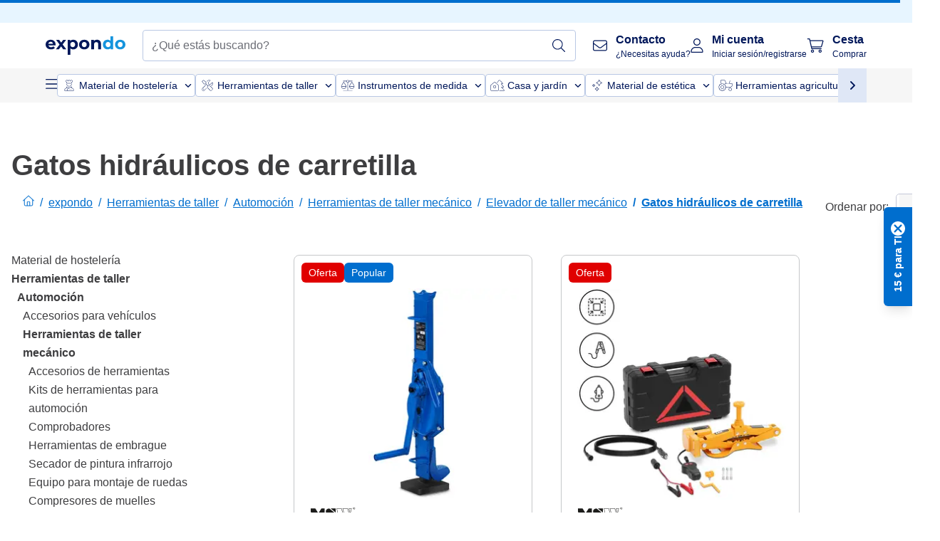

--- FILE ---
content_type: text/html; charset=utf-8
request_url: https://www.expondo.es/gatos-hidraulicos-de-carretilla/
body_size: 85293
content:
<!doctype html>
<html data-n-head-ssr lang="es-ES" itemscope itemtype="https://schema.org/WebPage" data-n-head="%7B%22lang%22:%7B%22ssr%22:%22es-ES%22%7D,%22itemscope%22:%7B%22ssr%22:%22itemscope%22%7D,%22itemtype%22:%7B%22ssr%22:%22https://schema.org/WebPage%22%7D%7D">
  <head >
    <meta data-n-head="ssr" charset="utf-8"><meta data-n-head="ssr" name="viewport" content="width=device-width, initial-scale=1"><meta data-n-head="ssr" name="generator" content="Vue Storefront 2"><meta data-n-head="ssr" data-hid="robots" name="robots" content="index, follow"><meta data-n-head="ssr" data-hid="description" name="description" content="Gatos hidráulicos de carretilla - resistentes, de elevación rápida y con seguridad reforzada ✓ Mejor precio garantizado ✓ Envío gratuito"><meta data-n-head="ssr" data-hid="copyrightYear" name="copyrightYear" itemprop="copyrightYear" content="2O14"><meta data-n-head="ssr" data-hid="isFamilyFriendly" name="isFamilyFriendly" itemprop="isFamilyFriendly" content="True"><meta data-n-head="ssr" data-hid="image" name="image" itemprop="image" content="/logos/expondo-logo-dark.svg"><meta data-n-head="ssr" data-hid="name" name="name" itemprop="name" content="Gatos hidráulicos de carretilla - elige potencia y seguridad"><meta data-n-head="ssr" data-hid="copyrightHolder" name="copyrightHolder" itemprop="copyrightHolder" content="www.expondo.es"><meta data-n-head="ssr" data-hid="app-version" name="app-version" content="production-314c6e7043110"><meta data-n-head="ssr" data-hid="og:title" property="og:title" content="Gatos hidráulicos de carretilla - elige potencia y seguridad"><meta data-n-head="ssr" data-hid="og:description" property="og:description" content="Gatos hidráulicos de carretilla - resistentes, de elevación rápida y con seguridad reforzada ✓ Mejor precio garantizado ✓ Envío gratuito"><meta data-n-head="ssr" data-hid="og:image" property="og:image" content="/logos/expondo-logo-dark.svg"><title>Gatos hidráulicos de carretilla - elige potencia y seguridad</title><link data-n-head="ssr" rel="icon" type="image/x-icon" href="/favicon.ico"><link data-n-head="ssr" rel="preconnect" href="https://assets.expondo.com"><link data-n-head="ssr" rel="canonical" href="https://www.expondo.es/gatos-hidraulicos-de-carretilla/"><link data-n-head="ssr" rel="alternate" hreflang="de-DE" href="https://www.expondo.de/hydraulische-wagenheber/"><link data-n-head="ssr" rel="alternate" hreflang="en-GB" href="https://www.expondo.co.uk/hydraulic-jacks/"><link data-n-head="ssr" rel="alternate" hreflang="it-IT" href="https://www.expondo.it/cric-idraulici/"><link data-n-head="ssr" rel="alternate" hreflang="fi-FI" href="https://www.expondo.fi/tunkit-ja-pukit/"><link data-n-head="ssr" rel="alternate" hreflang="fr-FR" href="https://www.expondo.fr/crics-hydrauliques/"><link data-n-head="ssr" rel="alternate" hreflang="el-GR" href="https://www.expondo.gr/ydraulikoi-gryloi/"><link data-n-head="ssr" rel="alternate" hreflang="nb-NO" href="https://www.expondo.no/hydrauliske-jekker/"><link data-n-head="ssr" rel="alternate" hreflang="pt-PT" href="https://www.expondo.pt/macacos-hidraulicos/"><link data-n-head="ssr" rel="alternate" hreflang="fr-BE" href="https://www.expondo.be/crics-hydrauliques/"><link data-n-head="ssr" rel="alternate" hreflang="cs-CZ" href="https://www.expondo.cz/hydraulicke-zvedaky/"><link data-n-head="ssr" rel="alternate" hreflang="pl-PL" href="https://www.expondo.pl/podnosniki-hydrauliczne/"><link data-n-head="ssr" rel="alternate" hreflang="fr-CH" href="https://www.expondo.ch/fr/crics-hydrauliques/"><link data-n-head="ssr" rel="alternate" hreflang="hu-HU" href="https://www.expondo.hu/hidraulikus-emelok/"><link data-n-head="ssr" rel="alternate" hreflang="hr-HR" href="https://www.expondo.hr/hidraulicne-dizalice/"><link data-n-head="ssr" rel="alternate" hreflang="sv-SE" href="https://www.expondo.se/hydrauliska-domkrafter/"><link data-n-head="ssr" rel="alternate" hreflang="it-CH" href="https://www.expondo.ch/it/cric-idraulici/"><link data-n-head="ssr" rel="alternate" hreflang="sl-SI" href="https://www.expondo.si/hidravlicni-dvigala/"><link data-n-head="ssr" rel="alternate" hreflang="da-DK" href="https://www.expondo.dk/hydrauliske-donkrafte/"><link data-n-head="ssr" rel="alternate" hreflang="nl-NL" href="https://www.expondo.nl/hydraulische-krikken/"><link data-n-head="ssr" rel="alternate" hreflang="de-CH" href="https://www.expondo.ch/hydraulische-wagenheber/"><link data-n-head="ssr" rel="alternate" hreflang="nl-BE" href="https://www.expondo.be/nl/hydraulische-krikken/"><link data-n-head="ssr" rel="alternate" hreflang="lt-LT" href="https://www.expondo.lt/c/hidrauliniai-domkratai/"><link data-n-head="ssr" rel="alternate" hreflang="en-IE" href="https://www.expondo.ie/hydraulic-jacks/"><link data-n-head="ssr" rel="alternate" hreflang="sk-SK" href="https://www.expondo.sk/hydraulicke-zdvihaky/"><link data-n-head="ssr" rel="alternate" hreflang="ro-RO" href="https://www.expondo.ro/cricuri-hidraulice/"><link data-n-head="ssr" rel="alternate" hreflang="bg-BG" href="https://www.expondo.bg/hidravlicni-krikove/"><link data-n-head="ssr" rel="alternate" hreflang="es-ES" href="https://www.expondo.es/gatos-hidraulicos-de-carretilla/"><link data-n-head="ssr" rel="alternate" hreflang="de-AT" href="https://www.expondo.at/hydraulische-wagenheber/"><script data-n-head="ssr" src="/service-worker.js"></script><script data-n-head="ssr" src="/abTasty.js"></script><script data-n-head="ssr" data-hid="gtm-script">if(!window._gtm_init){window._gtm_init=1;(function(w,n,d,m,e,p){w[d]=(w[d]==1||n[d]=='yes'||n[d]==1||n[m]==1||(w[e]&&w[e][p]&&w[e][p]()))?1:0})(window,navigator,'doNotTrack','msDoNotTrack','external','msTrackingProtectionEnabled');(function(w,d,s,l,x,y){w[x]={};w._gtm_inject=function(i){if(w.doNotTrack||w[x][i])return;w[x][i]=1;w[l]=w[l]||[];w[l].push({'gtm.start':new Date().getTime(),event:'gtm.js'});var f=d.getElementsByTagName(s)[0],j=d.createElement(s);j.async=true;j.src='https://www.googletagmanager.com/gtm.js?id='+i;f.parentNode.insertBefore(j,f);};w[y]('GTM-MHGR5B7')})(window,document,'script','dataLayer','_gtm_ids','_gtm_inject')}</script><script data-n-head="ssr" data-hid="consentmanager" type="text/javascript" src="/consentManager/consent-manager-unified.js"></script><link rel="modulepreload" href="/_nuxt/runtime-d68a424.modern.js" as="script"><link rel="modulepreload" href="/_nuxt/commons/app-fc7ca8b.modern.js" as="script"><link rel="preload" href="/_nuxt/css/f73c3cb.css" as="style"><link rel="modulepreload" href="/_nuxt/vendors/app-bf6c0de.modern.js" as="script"><link rel="preload" href="/_nuxt/css/3aebb5e.css" as="style"><link rel="modulepreload" href="/_nuxt/app-4d9d08d.modern.js" as="script"><link rel="preload" href="/_nuxt/css/c3476c8.css" as="style"><link rel="modulepreload" href="/_nuxt/NavigationWrapper-351f5f8.modern.js" as="script"><link rel="preload" href="/_nuxt/css/e02762d.css" as="style"><link rel="modulepreload" href="/_nuxt/ExtraGuaranteeSidebar-b54a055.modern.js" as="script"><link rel="preload" href="/_nuxt/css/4645753.css" as="style"><link rel="modulepreload" href="/_nuxt/pages/_slug-41fce2f.modern.js" as="script"><link rel="modulepreload" href="/_nuxt/1-56e47d0.modern.js" as="script"><link rel="preload" href="/_nuxt/css/106973c.css" as="style"><link rel="modulepreload" href="/_nuxt/60-d32e5c2.modern.js" as="script"><link rel="preload" href="/_nuxt/css/de84f07.css" as="style"><link rel="modulepreload" href="/_nuxt/243-a80b826.modern.js" as="script"><link rel="preload" href="/_nuxt/css/d143458.css" as="style"><link rel="modulepreload" href="/_nuxt/50-a4f366f.modern.js" as="script"><link rel="modulepreload" href="/_nuxt/CategoryBreadcrumbs-f9dfd4f.modern.js" as="script"><link rel="modulepreload" href="/_nuxt/SideCategory-6bda773.modern.js" as="script"><link rel="modulepreload" href="/_nuxt/ProductAverageReview-9def77c.modern.js" as="script"><link rel="modulepreload" href="/_nuxt/RelatedCategoryTrees-b4ab362.modern.js" as="script"><link rel="preload" href="/_nuxt/css/db7e071.css" as="style"><link rel="modulepreload" href="/_nuxt/ComplementaryProductsSidebar-04967a0.modern.js" as="script"><link rel="preload" href="/_nuxt/css/8129c75.css" as="style"><link rel="modulepreload" href="/_nuxt/CartSidebar-5e3372b.modern.js" as="script"><link rel="preload" href="/_nuxt/css/c14dbc2.css" as="style"><link rel="modulepreload" href="/_nuxt/NotificationToastWrapper-769cfd9.modern.js" as="script"><link rel="stylesheet" href="/_nuxt/css/f73c3cb.css"><link rel="stylesheet" href="/_nuxt/css/3aebb5e.css"><link rel="stylesheet" href="/_nuxt/css/c3476c8.css"><link rel="stylesheet" href="/_nuxt/css/e02762d.css"><link rel="stylesheet" href="/_nuxt/css/4645753.css"><link rel="stylesheet" href="/_nuxt/css/106973c.css"><link rel="stylesheet" href="/_nuxt/css/de84f07.css"><link rel="stylesheet" href="/_nuxt/css/d143458.css"><link rel="stylesheet" href="/_nuxt/css/db7e071.css"><link rel="stylesheet" href="/_nuxt/css/8129c75.css"><link rel="stylesheet" href="/_nuxt/css/c14dbc2.css"><style data-vue-ssr-id="data-v-28d24b2c_0 data-v-39eb697a_0">.loader{width:fit-content;cursor:wait;--gradient-color:rgba(255, 255, 255, 0.5)}@keyframes fade{0%{opacity:1}50%{opacity:.4}100%{opacity:1}}@keyframes pulse{0%{transform:scale(1)}50%{transform:scale(.85)}100%{transform:scale(1)}}@keyframes pulse-x{0%{transform:scaleX(1)}50%{transform:scaleX(.75)}100%{transform:scaleX(1)}}@keyframes pulse-y{0%{transform:scaleY(1)}50%{transform:scaleY(.75)}100%{transform:scaleY(1)}}@keyframes wave{0%{transform:translateX(-100%)}100%{transform:translateX(100%)}}.animation--fade{animation:fade 1.5s linear .5s infinite}.animation--wave::before{background:linear-gradient(90deg,transparent,rgba(255,255,255,.5),transparent);background:linear-gradient(90deg,transparent,var(--gradient-color),transparent);animation:wave 1.5s linear .5s infinite}.animation--pulse-x{animation:pulse-x 1.5s linear .5s infinite}.animation--pulse-y{animation:pulse-y 1.5s linear .5s infinite}.animation--pulse{animation:pulse 1.5s linear .5s infinite}
.loader[data-v-39eb697a]{overflow:hidden;position:relative}.loader[data-v-39eb697a]::before{content:"";display:block;position:absolute;left:0;right:0;bottom:0;top:0}.shape--text[data-v-39eb697a]{height:20px}.shape--round[data-v-39eb697a]{border-radius:8px}
</style>
  </head>
  <body class="" data-n-head="%7B%22class%22:%7B%22ssr%22:%22%22%7D%7D">
    <noscript data-n-head="ssr" data-hid="gtm-noscript" data-pbody="true"><iframe src="https://www.googletagmanager.com/ns.html?id=GTM-MHGR5B7&" height="0" width="0" style="display:none;visibility:hidden" title="gtm"></iframe></noscript><div data-server-rendered="true" id="__nuxt"><!----><div id="__layout"><div><div><div><!----> <div class="bg-EXPONDO-secondary-light w-full px-5 lg:px-16 h-8" data-v-7e0e70da><div class="w-full flex flex-col items-center lg:flex-row lg:gap-10" data-v-7e0e70da><!----> <div class="w-full flex items-center lg:ml-auto py-1 lg:ml-auto lg:w-[33rem] h-8" data-v-7e0e70da><div class="h-full w-full flex justify-center lg:justify-end items-center shrink-0"><!----></div></div></div></div> <header class="header bg-EXPONDO-white flex flex-col lg:z-50" data-v-04a7058c><div class="px-5 lg:px-16 py-2 lg:py-2.5 text-EXPONDO-primary flex w-full justify-between items-center flex-wrap lg:flex-nowrap gap-x-1 gap-y-2" data-v-04a7058c><div class="left-block flex gap-4 order-0 min-w-fit items-center" data-v-04a7058c><button data-testid="mainMenuButton" aria-label="Abrir menú principal" class="w-4 lg:hidden" data-v-04a7058c><span class="text-sm iconify svg--burger-menu text-EXPONDO-primary"></span></button> <a href="/" data-testid="app-header-url_logo" class="flex flex-shrink-0 nuxt-link-active" data-v-57d7ede6 data-v-04a7058c><img src="/logos/expondo-logo-dark-simple.svg" alt="Expondo Logo" aria-label="Página de expondo" class="w-20 lg:w-28 h-auto mt-1 lg:mt-0" data-v-04a7058c></a></div> <div class="lg:flex middle-block header__content lg:px-6 lg:items-center justify-center order-6 lg:order-3 w-full flex xs:hidden" data-v-04a7058c><div data-testid="searchBar" class="search-bar flex-1 header__search-bar" data-v-04a7058c><div class="flex items-start"><div class="w-full ais-InstantSearch"><!----> <!----></div></div></div></div> <div class="right-block flex justify-end order-5 lg:gap-2" data-v-04a7058c><!----> <button aria-label="Abrir barra de búsqueda" class="ex-button--pure w-10 max-xs:hidden lg:hidden ex-button" data-v-04a7058c><span class="iconify svg--search text-lg relative text-EXPONDO-primary flex items-center" data-v-04a7058c></span></button> <div class="group relative flex flex-nowrap items-center justify-center" data-v-04a7058c><button type="button" data-testid="contact-button" aria-label="Contacto" class="button-base rounded text-center normal-case flex flex-nowrap items-center justify-center w-10 lg:w-auto ex-button raw font-semibold" data-v-a751ccce> <span class="iconify svg--contact text-base text-EXPONDO-primary lg:mr-3"></span> <div class="text-left hidden whitespace-nowrap text-EXPONDO-primary lg:block"><p class="font-bold">
        Contacto
      </p> <p class="text-xs font-normal">
        ¿Necesitas ayuda?
      </p></div> </button> <div class="max-lg:hidden invisible opacity-0 min-w-[200px] lg:group-hover:visible lg:group-hover:opacity-100 transition-all [transition-behavior:allow-discrete] duration-[400ms] absolute top-full left-0 z-40"><div class="fixed top-0 left-0 bg-EXPONDO-black/25 w-full h-full pointer-events-none"></div> <div class="relative bg-EXPONDO-white text-EXPONDO-black font-normal text-left mt-3 shadow-2xl text-sm border"><button data-testid="preselected-reason-0" class="block w-full text-left px-4 py-2 border-b cursor-pointer hover:bg-EXPONDO-grey-5">
        Información sobre el producto
      </button><button data-testid="preselected-reason-1" class="block w-full text-left px-4 py-2 border-b cursor-pointer hover:bg-EXPONDO-grey-5">
        Pago/reembolso
      </button><button data-testid="preselected-reason-2" class="block w-full text-left px-4 py-2 border-b cursor-pointer hover:bg-EXPONDO-grey-5">
        Ofertas
      </button><button data-testid="preselected-reason-3" class="block w-full text-left px-4 py-2 border-b cursor-pointer hover:bg-EXPONDO-grey-5">
        Pedidos
      </button><button data-testid="preselected-reason-4" class="block w-full text-left px-4 py-2 border-b cursor-pointer hover:bg-EXPONDO-grey-5">
        Envío y entrega
      </button><button data-testid="preselected-reason-5" class="block w-full text-left px-4 py-2 border-b cursor-pointer hover:bg-EXPONDO-grey-5">
        Factura
      </button><button data-testid="preselected-reason-6" class="block w-full text-left px-4 py-2 border-b cursor-pointer hover:bg-EXPONDO-grey-5">
        Reclamación de productos
      </button><button data-testid="preselected-reason-7" class="block w-full text-left px-4 py-2 border-b cursor-pointer hover:bg-EXPONDO-grey-5">
        Devoluciones, cambios y reparaciones
      </button><button data-testid="preselected-reason-8" class="block w-full text-left px-4 py-2 border-b cursor-pointer hover:bg-EXPONDO-grey-5">
        Cuenta
      </button><button data-testid="preselected-reason-9" class="block w-full text-left px-4 py-2 border-b cursor-pointer hover:bg-EXPONDO-grey-5">
        Problema con la tienda
      </button> <!----></div></div></div> <div class="relative flex items-center" data-v-04a7058c><button aria-label="Mi cuenta" class="ex-button--pure w-10 lg:w-auto ex-button" data-v-04a7058c><span data-testid="login-account" class="iconify svg--account text-EXPONDO-primary text-xl lg:mr-3" data-v-04a7058c></span> <div class="text-left hidden text-EXPONDO-primary whitespace-nowrap lg:block" data-v-04a7058c><p class="font-bold" data-v-04a7058c>
              Mi cuenta
            </p> <p class="text-xs" data-v-04a7058c>
              Iniciar sesión/registrarse
            </p></div></button> <!----></div> <div class="relative flex" data-v-04a7058c><button aria-disabled="true" type="button" aria-label="Cesta" class="button-base rounded text-center normal-case w-10 lg:w-auto ex-button is-disabled--button raw font-semibold" data-v-a751ccce data-v-6d7a88ff data-v-04a7058c> <span class="text-xl relative text-EXPONDO-primary lg:mr-3 flex items-center" data-v-6d7a88ff><span class="iconify svg--shopping-cart" data-v-6d7a88ff></span> <!----></span> <div class="text-left hidden text-EXPONDO-primary lg:block" data-v-6d7a88ff><p class="font-bold" data-v-6d7a88ff>
      Cesta
    </p> <p class="text-xs font-normal" data-v-6d7a88ff>
      Comprar
    </p></div> </button> <!----></div></div></div> <div component-caching="" class="lg:px-16 bg-EXPONDO-grey-5 py-2 lg:py-0" data-v-04a7058c><div class="flex flex-col gap-2 lg:hidden"><div class="flex overflow-scroll select-none [scrollbar-width:none] [&::-webkit-scrollbar]:hidden"><div class="px-5 flex flex-col gap-1"><div class="flex gap-2"><div data-testid="mainCategoryCarouselItem" class="flex items-center gap-2 p-0.5 text-base cursor-pointer text-EXPONDO-primary bg-EXPONDO-white rounded border border-EXPONDO-primary-20 min-w-max"><div class="inline-block w-7 h-7"><img src="/icons/categories/gastronomy.svg" alt="" width="0" height="0" loading="lazy" class="img-view pointer-events-none w-full h-full overflow-hidden object-contain"></div> <span class="text-sm h-7 flex items-center text-EXPONDO-primary font-normal">
    Material de hostelería
  </span> <span class="ml-2 iconify svg--chevron-right text-sm transform rotate-90 text-EXPONDO-primary"></span></div><div data-testid="mainCategoryCarouselItem" class="flex items-center gap-2 p-0.5 text-base cursor-pointer text-EXPONDO-primary bg-EXPONDO-white rounded border border-EXPONDO-primary-20 min-w-max"><div class="inline-block w-7 h-7"><img src="/icons/categories/professional-tools.svg" alt="" width="0" height="0" loading="lazy" class="img-view pointer-events-none w-full h-full overflow-hidden object-contain"></div> <span class="text-sm h-7 flex items-center text-EXPONDO-primary font-normal">
    Herramientas de taller
  </span> <span class="ml-2 iconify svg--chevron-right text-sm transform rotate-90 text-EXPONDO-primary"></span></div><div data-testid="mainCategoryCarouselItem" class="flex items-center gap-2 p-0.5 text-base cursor-pointer text-EXPONDO-primary bg-EXPONDO-white rounded border border-EXPONDO-primary-20 min-w-max"><div class="inline-block w-7 h-7"><img src="/icons/categories/measurement.svg" alt="" width="0" height="0" loading="lazy" class="img-view pointer-events-none w-full h-full overflow-hidden object-contain"></div> <span class="text-sm h-7 flex items-center text-EXPONDO-primary font-normal">
    Instrumentos de medida
  </span> <span class="ml-2 iconify svg--chevron-right text-sm transform rotate-90 text-EXPONDO-primary"></span></div><div data-testid="mainCategoryCarouselItem" class="flex items-center gap-2 p-0.5 text-base cursor-pointer text-EXPONDO-primary bg-EXPONDO-white rounded border border-EXPONDO-primary-20 min-w-max"><div class="inline-block w-7 h-7"><img src="/icons/categories/home-and-garden.svg" alt="" width="0" height="0" loading="lazy" class="img-view pointer-events-none w-full h-full overflow-hidden object-contain"></div> <span class="text-sm h-7 flex items-center text-EXPONDO-primary font-normal">
    Casa y jardín
  </span> <span class="ml-2 iconify svg--chevron-right text-sm transform rotate-90 text-EXPONDO-primary"></span></div><div data-testid="mainCategoryCarouselItem" class="flex items-center gap-2 p-0.5 text-base cursor-pointer text-EXPONDO-primary bg-EXPONDO-white rounded border border-EXPONDO-primary-20 min-w-max"><div class="inline-block w-7 h-7"><img src="/icons/categories/beauty.svg" alt="" width="0" height="0" loading="lazy" class="img-view pointer-events-none w-full h-full overflow-hidden object-contain"></div> <span class="text-sm h-7 flex items-center text-EXPONDO-primary font-normal">
    Material de estética
  </span> <span class="ml-2 iconify svg--chevron-right text-sm transform rotate-90 text-EXPONDO-primary"></span></div><div data-testid="mainCategoryCarouselItem" class="flex items-center gap-2 p-0.5 text-base cursor-pointer text-EXPONDO-primary bg-EXPONDO-white rounded border border-EXPONDO-primary-20 min-w-max"><div class="inline-block w-7 h-7"><img src="/icons/categories/agriculture.svg" alt="" width="0" height="0" loading="lazy" class="img-view pointer-events-none w-full h-full overflow-hidden object-contain"></div> <span class="text-sm h-7 flex items-center text-EXPONDO-primary font-normal">
    Herramientas agricultura
  </span> <span class="ml-2 iconify svg--chevron-right text-sm transform rotate-90 text-EXPONDO-primary"></span></div></div> <div class="flex gap-2"><div data-testid="mainCategoryCarouselItem" class="flex items-center gap-2 p-0.5 text-base cursor-pointer text-EXPONDO-primary bg-EXPONDO-white rounded border border-EXPONDO-primary-20 min-w-max"><div class="inline-block w-7 h-7"><img src="/icons/categories/cleaning.svg" alt="" width="0" height="0" loading="lazy" class="img-view pointer-events-none w-full h-full overflow-hidden object-contain"></div> <span class="text-sm h-7 flex items-center text-EXPONDO-primary font-normal">
    Maquinaria de limpieza
  </span> <span class="ml-2 iconify svg--chevron-right text-sm transform rotate-90 text-EXPONDO-primary"></span></div><div data-testid="mainCategoryCarouselItem" class="flex items-center gap-2 p-0.5 text-base cursor-pointer text-EXPONDO-primary bg-EXPONDO-white rounded border border-EXPONDO-primary-20 min-w-max"><div class="inline-block w-7 h-7"><img src="/icons/categories/office.svg" alt="" width="0" height="0" loading="lazy" class="img-view pointer-events-none w-full h-full overflow-hidden object-contain"></div> <span class="text-sm h-7 flex items-center text-EXPONDO-primary font-normal">
    Mobiliario de oficina
  </span> <span class="ml-2 iconify svg--chevron-right text-sm transform rotate-90 text-EXPONDO-primary"></span></div><div data-testid="mainCategoryCarouselItem" class="flex items-center gap-2 p-0.5 text-base cursor-pointer text-EXPONDO-primary bg-EXPONDO-white rounded border border-EXPONDO-primary-20 min-w-max"><div class="inline-block w-7 h-7"><img src="/icons/categories/wellness.svg" alt="" width="0" height="0" loading="lazy" class="img-view pointer-events-none w-full h-full overflow-hidden object-contain"></div> <span class="text-sm h-7 flex items-center text-EXPONDO-primary font-normal">
    Productos sanitarios
  </span> <span class="ml-2 iconify svg--chevron-right text-sm transform rotate-90 text-EXPONDO-primary"></span></div><div data-testid="mainCategoryCarouselItem" class="flex items-center gap-2 p-0.5 text-base cursor-pointer text-EXPONDO-primary bg-EXPONDO-white rounded border border-EXPONDO-primary-20 min-w-max"><div class="inline-block w-7 h-7"><img src="/icons/categories/hospitality.svg" alt="" width="0" height="0" loading="lazy" class="img-view pointer-events-none w-full h-full overflow-hidden object-contain"></div> <span class="text-sm h-7 flex items-center text-EXPONDO-primary font-normal">
    Equipamiento hotelero
  </span> <span class="ml-2 iconify svg--chevron-right text-sm transform rotate-90 text-EXPONDO-primary"></span></div><div data-testid="mainCategoryCarouselItem" class="flex items-center gap-2 p-0.5 text-base cursor-pointer text-EXPONDO-primary bg-EXPONDO-white rounded border border-EXPONDO-primary-20 min-w-max"><div class="inline-block w-7 h-7"><img src="/icons/categories/recreation.svg" alt="" width="0" height="0" loading="lazy" class="img-view pointer-events-none w-full h-full overflow-hidden object-contain"></div> <span class="text-sm h-7 flex items-center text-EXPONDO-primary font-normal">
    Equipamiento deportivo
  </span> <span class="ml-2 iconify svg--chevron-right text-sm transform rotate-90 text-EXPONDO-primary"></span></div><div data-testid="mainCategoryCarouselItem" class="flex items-center gap-2 p-0.5 text-base cursor-pointer text-EXPONDO-primary bg-EXPONDO-white rounded border border-EXPONDO-primary-20 min-w-max pl-1"><!----> <span class="text-sm h-7 flex items-center text-EXPONDO-primary font-bold">
    Segunda Mano
  </span> <span class="ml-2 iconify svg--chevron-right text-sm transform rotate-90 text-EXPONDO-primary"></span></div> <div data-testid="mainCategoryCarouselItem" class="flex items-center gap-2 p-0.5 text-base cursor-pointer text-EXPONDO-primary bg-EXPONDO-white rounded border border-EXPONDO-primary-20 min-w-max pl-1"><!----> <span class="text-sm h-7 flex items-center text-EXPONDO-red font-bold">
    Rebajado
  </span> <span class="ml-2 iconify svg--chevron-right text-sm transform rotate-90 text-EXPONDO-primary"></span></div></div></div></div> <div class="flex justify-center"><div class="bg-EXPONDO-white rounded-full border border-EXPONDO-primary-20 h-2 w-1/3"><div class="relative bg-EXPONDO-primary-20 rounded-full border border-EXPONDO-primary-40 w-1/3 h-full" style="width:0%;left:0%;"></div></div></div></div> <div data-testid="desktopNavBar" class="flex items-center gap-6 max-lg:hidden"><button data-testid="mainMenuButton" aria-label="Abrir menú principal" class="w-4"><span class="text-sm iconify svg--burger-menu text-EXPONDO-primary"></span></button> <div class="simple-carousel relative w-full overflow-auto"><div class="simple-carousel__container overflow-hidden" style="height:48px;"><div class="simple-carousel__inner relative h-full flex items-stretch transition-left duration-500 ease-in-out" style="left:-0px;gap:8px;"><!----> <div data-custom-id="0" class="simple-carousel-item flex py-2 flex-none" style="width:auto;"><div data-testid="mainCategoryCarouselItem" class="flex items-center gap-2 p-0.5 text-base cursor-pointer text-EXPONDO-primary bg-EXPONDO-white rounded border border-EXPONDO-primary-20 min-w-max"><div class="inline-block w-7 h-7"><img src="/icons/categories/gastronomy.svg" alt="" width="0" height="0" loading="lazy" class="img-view pointer-events-none w-full h-full overflow-hidden object-contain"></div> <span class="text-sm h-7 flex items-center text-EXPONDO-primary font-normal">
    Material de hostelería
  </span> <span class="ml-2 iconify svg--chevron-right text-sm transform rotate-90 text-EXPONDO-primary"></span></div></div><div data-custom-id="1" class="simple-carousel-item flex py-2 flex-none" style="width:auto;"><div data-testid="mainCategoryCarouselItem" class="flex items-center gap-2 p-0.5 text-base cursor-pointer text-EXPONDO-primary bg-EXPONDO-white rounded border border-EXPONDO-primary-20 min-w-max"><div class="inline-block w-7 h-7"><img src="/icons/categories/professional-tools.svg" alt="" width="0" height="0" loading="lazy" class="img-view pointer-events-none w-full h-full overflow-hidden object-contain"></div> <span class="text-sm h-7 flex items-center text-EXPONDO-primary font-normal">
    Herramientas de taller
  </span> <span class="ml-2 iconify svg--chevron-right text-sm transform rotate-90 text-EXPONDO-primary"></span></div></div><div data-custom-id="2" class="simple-carousel-item flex py-2 flex-none" style="width:auto;"><div data-testid="mainCategoryCarouselItem" class="flex items-center gap-2 p-0.5 text-base cursor-pointer text-EXPONDO-primary bg-EXPONDO-white rounded border border-EXPONDO-primary-20 min-w-max"><div class="inline-block w-7 h-7"><img src="/icons/categories/measurement.svg" alt="" width="0" height="0" loading="lazy" class="img-view pointer-events-none w-full h-full overflow-hidden object-contain"></div> <span class="text-sm h-7 flex items-center text-EXPONDO-primary font-normal">
    Instrumentos de medida
  </span> <span class="ml-2 iconify svg--chevron-right text-sm transform rotate-90 text-EXPONDO-primary"></span></div></div><div data-custom-id="3" class="simple-carousel-item flex py-2 flex-none" style="width:auto;"><div data-testid="mainCategoryCarouselItem" class="flex items-center gap-2 p-0.5 text-base cursor-pointer text-EXPONDO-primary bg-EXPONDO-white rounded border border-EXPONDO-primary-20 min-w-max"><div class="inline-block w-7 h-7"><img src="/icons/categories/home-and-garden.svg" alt="" width="0" height="0" loading="lazy" class="img-view pointer-events-none w-full h-full overflow-hidden object-contain"></div> <span class="text-sm h-7 flex items-center text-EXPONDO-primary font-normal">
    Casa y jardín
  </span> <span class="ml-2 iconify svg--chevron-right text-sm transform rotate-90 text-EXPONDO-primary"></span></div></div><div data-custom-id="4" class="simple-carousel-item flex py-2 flex-none" style="width:auto;"><div data-testid="mainCategoryCarouselItem" class="flex items-center gap-2 p-0.5 text-base cursor-pointer text-EXPONDO-primary bg-EXPONDO-white rounded border border-EXPONDO-primary-20 min-w-max"><div class="inline-block w-7 h-7"><img src="/icons/categories/beauty.svg" alt="" width="0" height="0" loading="lazy" class="img-view pointer-events-none w-full h-full overflow-hidden object-contain"></div> <span class="text-sm h-7 flex items-center text-EXPONDO-primary font-normal">
    Material de estética
  </span> <span class="ml-2 iconify svg--chevron-right text-sm transform rotate-90 text-EXPONDO-primary"></span></div></div><div data-custom-id="5" class="simple-carousel-item flex py-2 flex-none" style="width:auto;"><div data-testid="mainCategoryCarouselItem" class="flex items-center gap-2 p-0.5 text-base cursor-pointer text-EXPONDO-primary bg-EXPONDO-white rounded border border-EXPONDO-primary-20 min-w-max"><div class="inline-block w-7 h-7"><img src="/icons/categories/agriculture.svg" alt="" width="0" height="0" loading="lazy" class="img-view pointer-events-none w-full h-full overflow-hidden object-contain"></div> <span class="text-sm h-7 flex items-center text-EXPONDO-primary font-normal">
    Herramientas agricultura
  </span> <span class="ml-2 iconify svg--chevron-right text-sm transform rotate-90 text-EXPONDO-primary"></span></div></div><div data-custom-id="6" class="simple-carousel-item flex py-2 flex-none" style="width:auto;"><div data-testid="mainCategoryCarouselItem" class="flex items-center gap-2 p-0.5 text-base cursor-pointer text-EXPONDO-primary bg-EXPONDO-white rounded border border-EXPONDO-primary-20 min-w-max"><div class="inline-block w-7 h-7"><img src="/icons/categories/cleaning.svg" alt="" width="0" height="0" loading="lazy" class="img-view pointer-events-none w-full h-full overflow-hidden object-contain"></div> <span class="text-sm h-7 flex items-center text-EXPONDO-primary font-normal">
    Maquinaria de limpieza
  </span> <span class="ml-2 iconify svg--chevron-right text-sm transform rotate-90 text-EXPONDO-primary"></span></div></div><div data-custom-id="7" class="simple-carousel-item flex py-2 flex-none" style="width:auto;"><div data-testid="mainCategoryCarouselItem" class="flex items-center gap-2 p-0.5 text-base cursor-pointer text-EXPONDO-primary bg-EXPONDO-white rounded border border-EXPONDO-primary-20 min-w-max"><div class="inline-block w-7 h-7"><img src="/icons/categories/office.svg" alt="" width="0" height="0" loading="lazy" class="img-view pointer-events-none w-full h-full overflow-hidden object-contain"></div> <span class="text-sm h-7 flex items-center text-EXPONDO-primary font-normal">
    Mobiliario de oficina
  </span> <span class="ml-2 iconify svg--chevron-right text-sm transform rotate-90 text-EXPONDO-primary"></span></div></div><div data-custom-id="8" class="simple-carousel-item flex py-2 flex-none" style="width:auto;"><div data-testid="mainCategoryCarouselItem" class="flex items-center gap-2 p-0.5 text-base cursor-pointer text-EXPONDO-primary bg-EXPONDO-white rounded border border-EXPONDO-primary-20 min-w-max"><div class="inline-block w-7 h-7"><img src="/icons/categories/wellness.svg" alt="" width="0" height="0" loading="lazy" class="img-view pointer-events-none w-full h-full overflow-hidden object-contain"></div> <span class="text-sm h-7 flex items-center text-EXPONDO-primary font-normal">
    Productos sanitarios
  </span> <span class="ml-2 iconify svg--chevron-right text-sm transform rotate-90 text-EXPONDO-primary"></span></div></div><div data-custom-id="9" class="simple-carousel-item flex py-2 flex-none" style="width:auto;"><div data-testid="mainCategoryCarouselItem" class="flex items-center gap-2 p-0.5 text-base cursor-pointer text-EXPONDO-primary bg-EXPONDO-white rounded border border-EXPONDO-primary-20 min-w-max"><div class="inline-block w-7 h-7"><img src="/icons/categories/hospitality.svg" alt="" width="0" height="0" loading="lazy" class="img-view pointer-events-none w-full h-full overflow-hidden object-contain"></div> <span class="text-sm h-7 flex items-center text-EXPONDO-primary font-normal">
    Equipamiento hotelero
  </span> <span class="ml-2 iconify svg--chevron-right text-sm transform rotate-90 text-EXPONDO-primary"></span></div></div><div data-custom-id="10" class="simple-carousel-item flex py-2 flex-none" style="width:auto;"><div data-testid="mainCategoryCarouselItem" class="flex items-center gap-2 p-0.5 text-base cursor-pointer text-EXPONDO-primary bg-EXPONDO-white rounded border border-EXPONDO-primary-20 min-w-max"><div class="inline-block w-7 h-7"><img src="/icons/categories/recreation.svg" alt="" width="0" height="0" loading="lazy" class="img-view pointer-events-none w-full h-full overflow-hidden object-contain"></div> <span class="text-sm h-7 flex items-center text-EXPONDO-primary font-normal">
    Equipamiento deportivo
  </span> <span class="ml-2 iconify svg--chevron-right text-sm transform rotate-90 text-EXPONDO-primary"></span></div></div><div data-custom-id="11" class="simple-carousel-item flex py-2 flex-none" style="width:auto;"><div data-testid="mainCategoryCarouselItem" class="flex items-center gap-2 p-0.5 text-base cursor-pointer text-EXPONDO-primary bg-EXPONDO-white rounded border border-EXPONDO-primary-20 min-w-max pl-1"><!----> <span class="text-sm h-7 flex items-center text-EXPONDO-primary font-bold">
    Segunda Mano
  </span> <span class="ml-2 iconify svg--chevron-right text-sm transform rotate-90 text-EXPONDO-primary"></span></div></div> <div data-custom-id="13" class="simple-carousel-item flex py-2 flex-none" style="width:auto;"><div data-testid="mainCategoryCarouselItem" class="flex items-center gap-2 p-0.5 text-base cursor-pointer text-EXPONDO-primary bg-EXPONDO-white rounded border border-EXPONDO-primary-20 min-w-max pl-1"><!----> <span class="text-sm h-7 flex items-center text-EXPONDO-red font-bold">
    Rebajado
  </span> <span class="ml-2 iconify svg--chevron-right text-sm transform rotate-90 text-EXPONDO-primary"></span></div></div></div></div> <div class="simple-carousel-controls" style="display:;"><!----> <div data-testid="mainNavCarouselNextButton" class="right-0 absolute bg-EXPONDO-primary-10 h-full w-10 z-1 top-0
      flex items-center justify-center cursor-pointer"><span class="iconify svg--chevron-right text-EXPONDO-primary text-xl"></span></div></div> <!----></div></div></div> <!----></header> <div><div><div class="content-block-wrapper flex flex-wrap" data-v-fe3c2e68><!----> <div class="relative transition-colors duration-500 content-block bg-EXPONDO-primary" data-v-9c5ac9b8 data-v-fe3c2e68><div class="simple-carousel relative" data-v-9c5ac9b8><div class="simple-carousel__container overflow-hidden" style="height:auto;"><div class="simple-carousel__inner relative h-full flex items-stretch transition-left duration-500 ease-in-out" style="left:-0%;gap:0px;"><!----> <div data-custom-id="0" class="simple-carousel-item flex flex-none" style="width:calc(100% - 0px);"><div class="w-full container-EXPONDO text-EXPONDO-white" data-v-9c5ac9b8><div class="py-1.5 text-center flex items-center h-full"><button aria-label="Desplazarse a la izquierda" class="flex justify-center"><span class="iconify svg--chevron-left"></span></button> <div class="mx-4 flex-1"><span class="block" data-v-3abd9ec0> <a href="/search?refinementList%5Btags%5D%5B0%5D=on-sale" target="_self" class="link block h-full w-full link--no-style" data-v-57d7ede6 data-v-3abd9ec0><div class="flex items-center gap-4 lg:justify-center lg:text-center justify-center text-center"><div class="gap-2 flex flex-row items-center"><!----> <div class="flex flex-col lg:flex-row"><p class="text-xs font-bold">
                Ofertas inteligentes
              </p> <p class="text-xs lg:ml-1">
                Valor sólido para negocios inteligentes.
              </p></div></div> <div class="px-2 py-1 rounded flex text-xs justify-center text-center text-EXPONDO-white bg-EXPONDO-red">
            Explorar ofertas
          </div></div></a></span></div> <button aria-label="Desplazarse a la derecha" class="flex justify-center"><span class="iconify svg--chevron-right"></span></button></div></div></div><div data-custom-id="1" class="simple-carousel-item flex flex-none" style="width:calc(100% - 0px);"><div banner-background="bg-EXPONDO-black" class="w-full container-EXPONDO text-EXPONDO-white" data-v-9c5ac9b8><div class="py-1.5 text-center flex items-center h-full"><button aria-label="Desplazarse a la izquierda" class="flex justify-center"><span class="iconify svg--chevron-left"></span></button> <div class="mx-4 flex-1"><span class="block" data-v-3abd9ec0> <a href="/gatos-hidraulicos-de-carretilla/" aria-current="page" target="_self" class="link nuxt-link-exact-active nuxt-link-active cursor-default block h-full w-full link--no-style" data-v-57d7ede6 data-v-3abd9ec0><div class="flex items-center gap-4 lg:justify-center lg:text-center justify-start text-left"><div class="gap-2 flex flex-row items-center"><div class="flex items-center"><span class="iconify fa-pro-light--earth-europe"></span></div> <div class="flex flex-col lg:flex-row"><p class="text-xs font-bold">
                Desde hace más de 18 años:
              </p> <p class="text-xs lg:ml-1">
                ¡su distribuidor de confianza en toda Europa!
              </p></div></div> <!----></div></a></span></div> <button aria-label="Desplazarse a la derecha" class="flex justify-center"><span class="iconify svg--chevron-right"></span></button></div></div></div> <!----></div></div> <div class="simple-carousel-controls" style="display:none;"><!----> <div class="simple-carousel-next absolute z-1 top-carouselControl right-0"><button data-testid="carousel-next-button" aria-label="Desplazarse a la derecha" class="w-9 h-9 rounded border-2 border-EXPONDO-grey-20 flex items-center justify-center bg-EXPONDO-white text-EXPONDO-primary-80 text-xl font-light cursor-pointer"><span class="iconify svg--chevron-right"></span></button></div></div> <!----></div></div></div></div></div> <div data-testid="navigationContainer" class="absolute top-0 w-full h-full lg:top-auto overflow-auto bg-EXPONDO-white" style="display:none;"><div class="max-lg:hidden w-full h-screen top-0 left-0 absolute bg-EXPONDO-black opacity-50 z-20"></div> <div class="nav-container w-full h-full lg:h-auto bg-EXPONDO-white z-40 flex relative p-3 lg:overflow-auto lg:max-w-[calc(100%-8rem)] lg:max-h-[calc(100vh-10rem)] lg:mx-auto"><div has-schema="true" class="w-full h-full lg:w-[30%] lg:border-r border-EXPONDO-grey-3 lg:p-3 bg-EXPONDO-white"><div class="flex items-center justify-between mb-5"><span class="text-xl font-bold">
      Menú
    </span> <!----></div> <div class="mb-4 text-base font-bold text-EXPONDO-black">
    Nuestros productos
  </div> <ul class="list-none"><li class="flex items-center py-0.5 gap-3 lg:hidden hover:bg-EXPONDO-grey-5"><span class="w-7 text-EXPONDO-primary text-3xl iconify svg--grid"></span> <span class="flex-1 text-base text-EXPONDO-grey" data-v-3abd9ec0> <a href="/search" target="_self" class="link link--no-style" data-v-57d7ede6 data-v-3abd9ec0>Todos los productos</a></span></li> <li class="max-lg:hidden mb-1 py-1 hover:bg-EXPONDO-grey-5 cursor-pointer flex items-center gap-3"><span class="w-7 text-EXPONDO-primary text-3xl iconify svg--grid"></span> <span class="flex-1 font-normal text-EXPONDO-grey cursor-pointer">
      Todos los productos
    </span></li> <li class="flex mb-1 py-0.5 items-center text-base cursor-pointer hover:bg-EXPONDO-grey-5 rounded-sm"><div class="flex items-center justify-between w-full"><div class="flex items-center gap-3"><div class="inline-block w-7 text-EXPONDO-primary"><img src="/icons/categories/gastronomy.svg" alt="" width="0" height="0" loading="lazy" class="img-view inline w-full h-full overflow-hidden object-contain"></div> <span class="flex-1 font-normal text-EXPONDO-grey">
          Material de hostelería
        </span></div> <span class="iconify svg--chevron-right text-lg transform text-EXPONDO-grey"></span></div></li><li class="flex mb-1 py-0.5 items-center text-base cursor-pointer hover:bg-EXPONDO-grey-5 rounded-sm"><div class="flex items-center justify-between w-full"><div class="flex items-center gap-3"><div class="inline-block w-7 text-EXPONDO-primary"><img src="/icons/categories/professional-tools.svg" alt="" width="0" height="0" loading="lazy" class="img-view inline w-full h-full overflow-hidden object-contain"></div> <span class="flex-1 font-normal text-EXPONDO-grey">
          Herramientas de taller
        </span></div> <span class="iconify svg--chevron-right text-lg transform text-EXPONDO-grey"></span></div></li><li class="flex mb-1 py-0.5 items-center text-base cursor-pointer hover:bg-EXPONDO-grey-5 rounded-sm"><div class="flex items-center justify-between w-full"><div class="flex items-center gap-3"><div class="inline-block w-7 text-EXPONDO-primary"><img src="/icons/categories/measurement.svg" alt="" width="0" height="0" loading="lazy" class="img-view inline w-full h-full overflow-hidden object-contain"></div> <span class="flex-1 font-normal text-EXPONDO-grey">
          Instrumentos de medida
        </span></div> <span class="iconify svg--chevron-right text-lg transform text-EXPONDO-grey"></span></div></li><li class="flex mb-1 py-0.5 items-center text-base cursor-pointer hover:bg-EXPONDO-grey-5 rounded-sm"><div class="flex items-center justify-between w-full"><div class="flex items-center gap-3"><div class="inline-block w-7 text-EXPONDO-primary"><img src="/icons/categories/home-and-garden.svg" alt="" width="0" height="0" loading="lazy" class="img-view inline w-full h-full overflow-hidden object-contain"></div> <span class="flex-1 font-normal text-EXPONDO-grey">
          Casa y jardín
        </span></div> <span class="iconify svg--chevron-right text-lg transform text-EXPONDO-grey"></span></div></li><li class="flex mb-1 py-0.5 items-center text-base cursor-pointer hover:bg-EXPONDO-grey-5 rounded-sm"><div class="flex items-center justify-between w-full"><div class="flex items-center gap-3"><div class="inline-block w-7 text-EXPONDO-primary"><img src="/icons/categories/beauty.svg" alt="" width="0" height="0" loading="lazy" class="img-view inline w-full h-full overflow-hidden object-contain"></div> <span class="flex-1 font-normal text-EXPONDO-grey">
          Material de estética
        </span></div> <span class="iconify svg--chevron-right text-lg transform text-EXPONDO-grey"></span></div></li><li class="flex mb-1 py-0.5 items-center text-base cursor-pointer hover:bg-EXPONDO-grey-5 rounded-sm"><div class="flex items-center justify-between w-full"><div class="flex items-center gap-3"><div class="inline-block w-7 text-EXPONDO-primary"><img src="/icons/categories/agriculture.svg" alt="" width="0" height="0" loading="lazy" class="img-view inline w-full h-full overflow-hidden object-contain"></div> <span class="flex-1 font-normal text-EXPONDO-grey">
          Herramientas agricultura
        </span></div> <span class="iconify svg--chevron-right text-lg transform text-EXPONDO-grey"></span></div></li><li class="flex mb-1 py-0.5 items-center text-base cursor-pointer hover:bg-EXPONDO-grey-5 rounded-sm"><div class="flex items-center justify-between w-full"><div class="flex items-center gap-3"><div class="inline-block w-7 text-EXPONDO-primary"><img src="/icons/categories/cleaning.svg" alt="" width="0" height="0" loading="lazy" class="img-view inline w-full h-full overflow-hidden object-contain"></div> <span class="flex-1 font-normal text-EXPONDO-grey">
          Maquinaria de limpieza
        </span></div> <span class="iconify svg--chevron-right text-lg transform text-EXPONDO-grey"></span></div></li><li class="flex mb-1 py-0.5 items-center text-base cursor-pointer hover:bg-EXPONDO-grey-5 rounded-sm"><div class="flex items-center justify-between w-full"><div class="flex items-center gap-3"><div class="inline-block w-7 text-EXPONDO-primary"><img src="/icons/categories/office.svg" alt="" width="0" height="0" loading="lazy" class="img-view inline w-full h-full overflow-hidden object-contain"></div> <span class="flex-1 font-normal text-EXPONDO-grey">
          Mobiliario de oficina
        </span></div> <span class="iconify svg--chevron-right text-lg transform text-EXPONDO-grey"></span></div></li><li class="flex mb-1 py-0.5 items-center text-base cursor-pointer hover:bg-EXPONDO-grey-5 rounded-sm"><div class="flex items-center justify-between w-full"><div class="flex items-center gap-3"><div class="inline-block w-7 text-EXPONDO-primary"><img src="/icons/categories/wellness.svg" alt="" width="0" height="0" loading="lazy" class="img-view inline w-full h-full overflow-hidden object-contain"></div> <span class="flex-1 font-normal text-EXPONDO-grey">
          Productos sanitarios
        </span></div> <span class="iconify svg--chevron-right text-lg transform text-EXPONDO-grey"></span></div></li><li class="flex mb-1 py-0.5 items-center text-base cursor-pointer hover:bg-EXPONDO-grey-5 rounded-sm"><div class="flex items-center justify-between w-full"><div class="flex items-center gap-3"><div class="inline-block w-7 text-EXPONDO-primary"><img src="/icons/categories/hospitality.svg" alt="" width="0" height="0" loading="lazy" class="img-view inline w-full h-full overflow-hidden object-contain"></div> <span class="flex-1 font-normal text-EXPONDO-grey">
          Equipamiento hotelero
        </span></div> <span class="iconify svg--chevron-right text-lg transform text-EXPONDO-grey"></span></div></li><li class="flex mb-1 py-0.5 items-center text-base cursor-pointer hover:bg-EXPONDO-grey-5 rounded-sm"><div class="flex items-center justify-between w-full"><div class="flex items-center gap-3"><div class="inline-block w-7 text-EXPONDO-primary"><img src="/icons/categories/recreation.svg" alt="" width="0" height="0" loading="lazy" class="img-view inline w-full h-full overflow-hidden object-contain"></div> <span class="flex-1 font-normal text-EXPONDO-grey">
          Equipamiento deportivo
        </span></div> <span class="iconify svg--chevron-right text-lg transform text-EXPONDO-grey"></span></div></li><li class="flex mb-1 py-0.5 items-center text-base cursor-pointer hover:bg-EXPONDO-grey-5 rounded-sm"><div class="flex items-center justify-between w-full"><div class="flex items-center gap-3"><div class="inline-block w-7 text-EXPONDO-primary"><img src="/icons/categories/category.svg" alt="" width="0" height="0" loading="lazy" class="img-view inline w-full h-full overflow-hidden object-contain"></div> <span class="flex-1 font-normal text-EXPONDO-grey">
          Segunda Mano
        </span></div> <span class="iconify svg--chevron-right text-lg transform text-EXPONDO-grey"></span></div></li> <li><span class="text-EXPONDO-black mt-2 block text-base font-bold cursor-pointer py-0.5 hover:bg-EXPONDO-grey-5" data-v-3abd9ec0> <a href="/search?%5BrefinementList%5D%5Btags%5D%5B0%5D=bestseller" target="_self" class="link link--no-style" data-v-57d7ede6 data-v-3abd9ec0>Superventas</a></span></li> <li><span class="text-EXPONDO-red mt-2 block text-base font-bold cursor-pointer py-0.5 hover:bg-EXPONDO-grey-5" data-v-3abd9ec0> <a href="/search?%5BrefinementList%5D%5Btags%5D%5B0%5D=on-sale" target="_self" class="link link--no-style" data-v-57d7ede6 data-v-3abd9ec0>Rebajado</a></span></li></ul> <div class="flex flex-col mb-5 pt-10 bg-EXPONDO-white"><ul class="list-none"><li data-testid="nav-footer-link" class="py-1 border-b border-EXPONDO-grey-10 hover:bg-EXPONDO-grey-5"><span data-v-3abd9ec0> <a href="/login" target="_self" class="link link--no-style" data-v-57d7ede6 data-v-3abd9ec0><div class="flex gap-4 items-center"><span class="font-normal text-EXPONDO-grey">
        Mi cuenta
      </span> <!----></div></a></span></li><li data-testid="nav-footer-link" class="py-1 border-b border-EXPONDO-grey-10 hover:bg-EXPONDO-grey-5"><span data-v-3abd9ec0> <a href="/informacion-sobre-el-envio/" target="_self" class="link link--no-style" data-v-57d7ede6 data-v-3abd9ec0><div class="flex gap-4 items-center"><span class="font-normal text-EXPONDO-grey">
        Información de envío
      </span> <!----></div></a></span></li><li data-testid="nav-footer-link" class="py-1 border-b border-EXPONDO-grey-10 hover:bg-EXPONDO-grey-5"><span data-v-3abd9ec0> <a href="https://myorders.expondo.com" target="_self" rel="nofollow" data-v-3abd9ec0><div class="flex gap-4 items-center"><span class="font-normal text-EXPONDO-grey">
        Seguimiento de pedidos
      </span> <!----></div></a></span></li><li data-testid="nav-footer-link" class="py-1 border-b border-EXPONDO-grey-10 hover:bg-EXPONDO-grey-5"><span data-v-3abd9ec0> <a href="/condiciones-de-la-garantia/" target="_self" class="link link--no-style" data-v-57d7ede6 data-v-3abd9ec0><div class="flex gap-4 items-center"><span class="font-normal text-EXPONDO-grey">
        Garantía Premium
      </span> <!----></div></a></span></li><!----></ul></div></div> <div class="w-full pb-52 lg:py-12 lg:px-12 h-auto w-full h-auto lg:w-[70%]" style="display:none;"><ul class="list-none"><li class="mb-3 bg-EXPONDO-white" style="display:none;"><div class="lg:flex lg:justify-between"><div class="flex flex-col lg:flex-row lg:items-center"><div class="flex items-center justify-between"><button data-testid="goBackButton" class="relative flex items-center font-bold text-base mr-5"><span class="mr-2 iconify svg--chevron-left font-bold"></span> <span class="text-base font-bold text-EXPONDO-black">Material de hostelería</span></button> <!----></div> <!----></div> <!----></div> <ul class="nav-category-list list-none mt-7 grid gap-4 lg:gap-x-8 list-none" data-v-287d182c><li data-testid="subCategoryButton" class="lg:text-center break-words"><a href="/equipos-de-lavado-de-vajilla/" data-v-57d7ede6><div class="h-auto rounded overflow-hidden"><!----></div> <span class="block text-center text-EXPONDO-black text-sm lg:text-base">
      Equipos de lavado de vajilla
    </span></a></li><li data-testid="subCategoryButton" class="lg:text-center break-words"><a href="/maquinas-para-venta-ambulante/" data-v-57d7ede6><div class="h-auto rounded overflow-hidden"><!----></div> <span class="block text-center text-EXPONDO-black text-sm lg:text-base">
      Máquinas para venta ambulante
    </span></a></li><li data-testid="subCategoryButton" class="lg:text-center break-words"><a href="/maquinaria-carniceria/" data-v-57d7ede6><div class="h-auto rounded overflow-hidden"><!----></div> <span class="block text-center text-EXPONDO-black text-sm lg:text-base">
      Maquinaria para carnicería
    </span></a></li><li data-testid="subCategoryButton" class="lg:text-center break-words"><a href="/calentar/" data-v-57d7ede6><div class="h-auto rounded overflow-hidden"><!----></div> <span class="block text-center text-EXPONDO-black text-sm lg:text-base">
      Calentadores de comida
    </span></a></li><li data-testid="subCategoryButton" class="lg:text-center break-words"><a href="/refrigeracion/" data-v-57d7ede6><div class="h-auto rounded overflow-hidden"><!----></div> <span class="block text-center text-EXPONDO-black text-sm lg:text-base">
      Maquinaria de refrigeración para hostelería
    </span></a></li><li data-testid="subCategoryButton" class="lg:text-center break-words"><a href="/maquinaria-de-cocina/" data-v-57d7ede6><div class="h-auto rounded overflow-hidden"><!----></div> <span class="block text-center text-EXPONDO-black text-sm lg:text-base">
      Maquinaria de cocina profesional
    </span></a></li><li data-testid="subCategoryButton" class="lg:text-center break-words"><a href="/maquinaria-hosteleria/" data-v-57d7ede6><div class="h-auto rounded overflow-hidden"><!----></div> <span class="block text-center text-EXPONDO-black text-sm lg:text-base">
      Maquinaria hostelería
    </span></a></li><li data-testid="subCategoryButton" class="lg:text-center break-words"><a href="/equipamiento-de-bar/" data-v-57d7ede6><div class="h-auto rounded overflow-hidden"><!----></div> <span class="block text-center text-EXPONDO-black text-sm lg:text-base">
      Equipamiento de bar
    </span></a></li><li data-testid="subCategoryButton" class="lg:text-center break-words"><a href="/mobiliario-de-cocina-industrial/" data-v-57d7ede6><div class="h-auto rounded overflow-hidden"><!----></div> <span class="block text-center text-EXPONDO-black text-sm lg:text-base">
      Mobiliario de cocina industrial
    </span></a></li></ul> <!----></li><li class="mb-3 bg-EXPONDO-white" style="display:none;"><div class="lg:flex lg:justify-between"><div class="flex flex-col lg:flex-row lg:items-center"><div class="flex items-center justify-between"><button data-testid="goBackButton" class="relative flex items-center font-bold text-base mr-5"><span class="mr-2 iconify svg--chevron-left font-bold"></span> <span class="text-base font-bold text-EXPONDO-black">Herramientas de taller</span></button> <!----></div> <!----></div> <!----></div> <ul class="nav-category-list list-none mt-7 grid gap-4 lg:gap-x-8 list-none" data-v-287d182c><li data-testid="subCategoryButton" class="lg:text-center break-words"><a href="/cabrestantes/" data-v-57d7ede6><div class="h-auto rounded overflow-hidden"><!----></div> <span class="block text-center text-EXPONDO-black text-sm lg:text-base">
      Polipastos y cabrestantes
    </span></a></li><li data-testid="subCategoryButton" class="lg:text-center break-words"><a href="/herramientas-manuales/" data-v-57d7ede6><div class="h-auto rounded overflow-hidden"><!----></div> <span class="block text-center text-EXPONDO-black text-sm lg:text-base">
      Herramientas manuales
    </span></a></li><li data-testid="subCategoryButton" class="lg:text-center break-words"><a href="/equipos-de-proteccion-laboral/" data-v-57d7ede6><div class="h-auto rounded overflow-hidden"><!----></div> <span class="block text-center text-EXPONDO-black text-sm lg:text-base">
      Equipos de protección laboral
    </span></a></li><li data-testid="subCategoryButton" class="lg:text-center break-words"><a href="/herramientas-de-aire-comprimido/" data-v-57d7ede6><div class="h-auto rounded overflow-hidden"><!----></div> <span class="block text-center text-EXPONDO-black text-sm lg:text-base">
      Herramientas neumáticas
    </span></a></li><li data-testid="subCategoryButton" class="lg:text-center break-words"><a href="/equipamiento-para-talleres-mecanicos/" data-v-57d7ede6><div class="h-auto rounded overflow-hidden"><!----></div> <span class="block text-center text-EXPONDO-black text-sm lg:text-base">
      Equipamiento para talleres mecánicos
    </span></a></li><li data-testid="subCategoryButton" class="lg:text-center break-words"><a href="/herramientas-electricas/" data-v-57d7ede6><div class="h-auto rounded overflow-hidden"><!----></div> <span class="block text-center text-EXPONDO-black text-sm lg:text-base">
      Herramientas eléctricas
    </span></a></li><li data-testid="subCategoryButton" class="lg:text-center break-words"><a href="/kit-de-soldadura/" data-v-57d7ede6><div class="h-auto rounded overflow-hidden"><!----></div> <span class="block text-center text-EXPONDO-black text-sm lg:text-base">
      Kit de soldadura
    </span></a></li><li data-testid="subCategoryButton" class="lg:text-center break-words"><a href="/soldadura/" data-v-57d7ede6><div class="h-auto rounded overflow-hidden"><!----></div> <span class="block text-center text-EXPONDO-black text-sm lg:text-base">
      Equipos de soldadura
    </span></a></li><!----><li data-testid="subCategoryButton" class="lg:text-center break-words"><a href="/envasadoras-al-vacio-industriales/" data-v-57d7ede6><div class="h-auto rounded overflow-hidden"><!----></div> <span class="block text-center text-EXPONDO-black text-sm lg:text-base">
      Envasadoras al vacío industriales
    </span></a></li><li data-testid="subCategoryButton" class="lg:text-center break-words"><a href="/horno-de-fusion/" data-v-57d7ede6><div class="h-auto rounded overflow-hidden"><!----></div> <span class="block text-center text-EXPONDO-black text-sm lg:text-base">
      Horno de fusión | Horno de fundición de metales
    </span></a></li><li data-testid="subCategoryButton" class="lg:text-center break-words"><a href="/conversor-de-frecuencia/" data-v-57d7ede6><div class="h-auto rounded overflow-hidden"><!----></div> <span class="block text-center text-EXPONDO-black text-sm lg:text-base">
      Conversor de frecuencia
    </span></a></li><li data-testid="subCategoryButton" class="lg:text-center break-words"><a href="/automocion/" data-v-57d7ede6><div class="h-auto rounded overflow-hidden"><!----></div> <span class="block text-center text-EXPONDO-black text-sm lg:text-base">
      Automoción
    </span></a></li><li data-testid="subCategoryButton" class="lg:text-center break-words"><a href="/calefaccion-y-tratamiento-del-aire/" data-v-57d7ede6><div class="h-auto rounded overflow-hidden"><!----></div> <span class="block text-center text-EXPONDO-black text-sm lg:text-base">
      Calefacción y tratamiento del aire
    </span></a></li><li data-testid="subCategoryButton" class="lg:text-center break-words"><a href="/herramientas-para-trabajar-el-metal/" data-v-57d7ede6><div class="h-auto rounded overflow-hidden"><!----></div> <span class="block text-center text-EXPONDO-black text-sm lg:text-base">
      Herramientas para trabajar el metal
    </span></a></li><li data-testid="subCategoryButton" class="lg:text-center break-words"><a href="/fuentes-de-alimentacion/" data-v-57d7ede6><div class="h-auto rounded overflow-hidden"><!----></div> <span class="block text-center text-EXPONDO-black text-sm lg:text-base">
      Fuentes de alimentación
    </span></a></li><li data-testid="subCategoryButton" class="lg:text-center break-words"><a href="/produccion/" data-v-57d7ede6><div class="h-auto rounded overflow-hidden"><!----></div> <span class="block text-center text-EXPONDO-black text-sm lg:text-base">
      Producción
    </span></a></li><li data-testid="subCategoryButton" class="lg:text-center break-words"><a href="/equipamiento-para-reforma-y-construccion/" data-v-57d7ede6><div class="h-auto rounded overflow-hidden"><!----></div> <span class="block text-center text-EXPONDO-black text-sm lg:text-base">
      Equipamiento para reforma y construcción
    </span></a></li><li data-testid="subCategoryButton" class="lg:text-center break-words"><a href="/herramientas-de-carpinteria/" data-v-57d7ede6><div class="h-auto rounded overflow-hidden"><!----></div> <span class="block text-center text-EXPONDO-black text-sm lg:text-base">
      Herramientas de carpintería
    </span></a></li><li data-testid="subCategoryButton" class="lg:text-center break-words"><a href="/motores/" data-v-57d7ede6><div class="h-auto rounded overflow-hidden"><!----></div> <span class="block text-center text-EXPONDO-black text-sm lg:text-base">
      Motores
    </span></a></li></ul> <!----></li><li class="mb-3 bg-EXPONDO-white" style="display:none;"><div class="lg:flex lg:justify-between"><div class="flex flex-col lg:flex-row lg:items-center"><div class="flex items-center justify-between"><button data-testid="goBackButton" class="relative flex items-center font-bold text-base mr-5"><span class="mr-2 iconify svg--chevron-left font-bold"></span> <span class="text-base font-bold text-EXPONDO-black">Instrumentos de medida</span></button> <!----></div> <!----></div> <!----></div> <ul class="nav-category-list list-none mt-7 grid gap-4 lg:gap-x-8 list-none" data-v-287d182c><li data-testid="subCategoryButton" class="lg:text-center break-words"><a href="/equipo-de-medicion/" data-v-57d7ede6><div class="h-auto rounded overflow-hidden"><!----></div> <span class="block text-center text-EXPONDO-black text-sm lg:text-base">
      Instrumentos de medición
    </span></a></li><li data-testid="subCategoryButton" class="lg:text-center break-words"><a href="/fuentes-de-alimentacion-de-laboratorio/" data-v-57d7ede6><div class="h-auto rounded overflow-hidden"><!----></div> <span class="block text-center text-EXPONDO-black text-sm lg:text-base">
      Fuentes de alimentación de laboratorio
    </span></a></li><li data-testid="subCategoryButton" class="lg:text-center break-words"><a href="/equipamiento-de-laboratorio/" data-v-57d7ede6><div class="h-auto rounded overflow-hidden"><!----></div> <span class="block text-center text-EXPONDO-black text-sm lg:text-base">
      Equipamiento de laboratorio
    </span></a></li><li data-testid="subCategoryButton" class="lg:text-center break-words"><a href="/balanza/" data-v-57d7ede6><div class="h-auto rounded overflow-hidden"><!----></div> <span class="block text-center text-EXPONDO-black text-sm lg:text-base">
      Balanzas y básculas digitales
    </span></a></li><li data-testid="subCategoryButton" class="lg:text-center break-words"><a href="/aparatos-de-laboratorio/" data-v-57d7ede6><div class="h-auto rounded overflow-hidden"><!----></div> <span class="block text-center text-EXPONDO-black text-sm lg:text-base">
      Aparatos de laboratorio
    </span></a></li></ul> <!----></li><li class="mb-3 bg-EXPONDO-white" style="display:none;"><div class="lg:flex lg:justify-between"><div class="flex flex-col lg:flex-row lg:items-center"><div class="flex items-center justify-between"><button data-testid="goBackButton" class="relative flex items-center font-bold text-base mr-5"><span class="mr-2 iconify svg--chevron-left font-bold"></span> <span class="text-base font-bold text-EXPONDO-black">Casa y jardín</span></button> <!----></div> <!----></div> <!----></div> <ul class="nav-category-list list-none mt-7 grid gap-4 lg:gap-x-8 list-none" data-v-287d182c><li data-testid="subCategoryButton" class="lg:text-center break-words"><a href="/equipamiento-para-piscina/" data-v-57d7ede6><div class="h-auto rounded overflow-hidden"><!----></div> <span class="block text-center text-EXPONDO-black text-sm lg:text-base">
      Equipamiento y accesorios para piscinas
    </span></a></li><li data-testid="subCategoryButton" class="lg:text-center break-words"><a href="/herramientas-de-jardineria/" data-v-57d7ede6><div class="h-auto rounded overflow-hidden"><!----></div> <span class="block text-center text-EXPONDO-black text-sm lg:text-base">
      Herramientas de jardinería
    </span></a></li><li data-testid="subCategoryButton" class="lg:text-center break-words"><a href="/muebles-de-jardin/" data-v-57d7ede6><div class="h-auto rounded overflow-hidden"><!----></div> <span class="block text-center text-EXPONDO-black text-sm lg:text-base">
      Muebles de jardín
    </span></a></li><li data-testid="subCategoryButton" class="lg:text-center break-words"><a href="/decoracion-de-jardin/" data-v-57d7ede6><div class="h-auto rounded overflow-hidden"><!----></div> <span class="block text-center text-EXPONDO-black text-sm lg:text-base">
      Decoración de jardín
    </span></a></li><li data-testid="subCategoryButton" class="lg:text-center break-words"><a href="/material-de-jardineria/" data-v-57d7ede6><div class="h-auto rounded overflow-hidden"><!----></div> <span class="block text-center text-EXPONDO-black text-sm lg:text-base">
      Material de jardinería
    </span></a></li><li data-testid="subCategoryButton" class="lg:text-center break-words"><a href="/estructuras-de-jardin/" data-v-57d7ede6><div class="h-auto rounded overflow-hidden"><!----></div> <span class="block text-center text-EXPONDO-black text-sm lg:text-base">
      Estructuras de jardín
    </span></a></li></ul> <!----></li><li class="mb-3 bg-EXPONDO-white" style="display:none;"><div class="lg:flex lg:justify-between"><div class="flex flex-col lg:flex-row lg:items-center"><div class="flex items-center justify-between"><button data-testid="goBackButton" class="relative flex items-center font-bold text-base mr-5"><span class="mr-2 iconify svg--chevron-left font-bold"></span> <span class="text-base font-bold text-EXPONDO-black">Material de estética</span></button> <!----></div> <!----></div> <!----></div> <ul class="nav-category-list list-none mt-7 grid gap-4 lg:gap-x-8 list-none" data-v-287d182c><li data-testid="subCategoryButton" class="lg:text-center break-words"><a href="/muebles-de-salon/" data-v-57d7ede6><div class="h-auto rounded overflow-hidden"><!----></div> <span class="block text-center text-EXPONDO-black text-sm lg:text-base">
      Mobiliario de Estética
    </span></a></li><li data-testid="subCategoryButton" class="lg:text-center break-words"><a href="/material-para-tatuajes/" data-v-57d7ede6><div class="h-auto rounded overflow-hidden"><!----></div> <span class="block text-center text-EXPONDO-black text-sm lg:text-base">
      Material para tatuajes
    </span></a></li><li data-testid="subCategoryButton" class="lg:text-center break-words"><a href="/masaje-y-wellness/" data-v-57d7ede6><div class="h-auto rounded overflow-hidden"><!----></div> <span class="block text-center text-EXPONDO-black text-sm lg:text-base">
      Masaje y Wellness
    </span></a></li><li data-testid="subCategoryButton" class="lg:text-center break-words"><a href="/estetica/" data-v-57d7ede6><div class="h-auto rounded overflow-hidden"><!----></div> <span class="block text-center text-EXPONDO-black text-sm lg:text-base">
      Material de estética
    </span></a></li><li data-testid="subCategoryButton" class="lg:text-center break-words"><a href="/material-de-peluqueria/" data-v-57d7ede6><div class="h-auto rounded overflow-hidden"><!----></div> <span class="block text-center text-EXPONDO-black text-sm lg:text-base">
      Mobiliario de peluquería
    </span></a></li><li data-testid="subCategoryButton" class="lg:text-center break-words"><a href="/taburetes-con-ruedas-para-estetica/" data-v-57d7ede6><div class="h-auto rounded overflow-hidden"><!----></div> <span class="block text-center text-EXPONDO-black text-sm lg:text-base">
      Taburetes con ruedas para estética
    </span></a></li></ul> <!----></li><li class="mb-3 bg-EXPONDO-white" style="display:none;"><div class="lg:flex lg:justify-between"><div class="flex flex-col lg:flex-row lg:items-center"><div class="flex items-center justify-between"><button data-testid="goBackButton" class="relative flex items-center font-bold text-base mr-5"><span class="mr-2 iconify svg--chevron-left font-bold"></span> <span class="text-base font-bold text-EXPONDO-black">Herramientas agricultura</span></button> <!----></div> <!----></div> <!----></div> <ul class="nav-category-list list-none mt-7 grid gap-4 lg:gap-x-8 list-none" data-v-287d182c><li data-testid="subCategoryButton" class="lg:text-center break-words"><a href="/trampas-para-animales/" data-v-57d7ede6><div class="h-auto rounded overflow-hidden"><!----></div> <span class="block text-center text-EXPONDO-black text-sm lg:text-base">
      Trampas para animales
    </span></a></li><li data-testid="subCategoryButton" class="lg:text-center break-words"><a href="/redes-para-heno/" data-v-57d7ede6><div class="h-auto rounded overflow-hidden"><!----></div> <span class="block text-center text-EXPONDO-black text-sm lg:text-base">
      Redes para heno
    </span></a></li><li data-testid="subCategoryButton" class="lg:text-center break-words"><a href="/material-apicola/" data-v-57d7ede6><div class="h-auto rounded overflow-hidden"><!----></div> <span class="block text-center text-EXPONDO-black text-sm lg:text-base">
      Material apícola
    </span></a></li><li data-testid="subCategoryButton" class="lg:text-center break-words"><a href="/equipamiento-para-cercados/" data-v-57d7ede6><div class="h-auto rounded overflow-hidden"><!----></div> <span class="block text-center text-EXPONDO-black text-sm lg:text-base">
      Equipamiento para cercados
    </span></a></li><li data-testid="subCategoryButton" class="lg:text-center break-words"><a href="/productos-para-animales/" data-v-57d7ede6><div class="h-auto rounded overflow-hidden"><!----></div> <span class="block text-center text-EXPONDO-black text-sm lg:text-base">
      Productos para animales de granja
    </span></a></li><li data-testid="subCategoryButton" class="lg:text-center break-words"><a href="/peletizadoras/" data-v-57d7ede6><div class="h-auto rounded overflow-hidden"><!----></div> <span class="block text-center text-EXPONDO-black text-sm lg:text-base">
      Peletizadoras
    </span></a></li><li data-testid="subCategoryButton" class="lg:text-center break-words"><a href="/matrices-para-peletizadoras/" data-v-57d7ede6><div class="h-auto rounded overflow-hidden"><!----></div> <span class="block text-center text-EXPONDO-black text-sm lg:text-base">
      Matrices para peletizadoras
    </span></a></li><li data-testid="subCategoryButton" class="lg:text-center break-words"><a href="/alfombras-desinfectantes/" data-v-57d7ede6><div class="h-auto rounded overflow-hidden"><!----></div> <span class="block text-center text-EXPONDO-black text-sm lg:text-base">
      Alfombras desinfectantes
    </span></a></li><li data-testid="subCategoryButton" class="lg:text-center break-words"><a href="/accesorios-para-tractores/" data-v-57d7ede6><div class="h-auto rounded overflow-hidden"><!----></div> <span class="block text-center text-EXPONDO-black text-sm lg:text-base">
      Accesorios para tractores
    </span></a></li><li data-testid="subCategoryButton" class="lg:text-center break-words"><a href="/desplumadoras/" data-v-57d7ede6><div class="h-auto rounded overflow-hidden"><!----></div> <span class="block text-center text-EXPONDO-black text-sm lg:text-base">
      Desplumadoras de pollos y aves
    </span></a></li><li data-testid="subCategoryButton" class="lg:text-center break-words"><a href="/incubadoras-de-huevo/" data-v-57d7ede6><div class="h-auto rounded overflow-hidden"><!----></div> <span class="block text-center text-EXPONDO-black text-sm lg:text-base">
      Incubadoras de huevos
    </span></a></li><li data-testid="subCategoryButton" class="lg:text-center break-words"><a href="/redes-para-remolques/" data-v-57d7ede6><div class="h-auto rounded overflow-hidden"><!----></div> <span class="block text-center text-EXPONDO-black text-sm lg:text-base">
      Redes para remolques
    </span></a></li><li data-testid="subCategoryButton" class="lg:text-center break-words"><a href="/tazones-y-dispensadores-de-agua-para-mascotas/" data-v-57d7ede6><div class="h-auto rounded overflow-hidden"><!----></div> <span class="block text-center text-EXPONDO-black text-sm lg:text-base">
      Tazones y dispensadores de agua para mascotas
    </span></a></li><li data-testid="subCategoryButton" class="lg:text-center break-words"><a href="/comederos-para-ganado/" data-v-57d7ede6><div class="h-auto rounded overflow-hidden"><!----></div> <span class="block text-center text-EXPONDO-black text-sm lg:text-base">
      Comederos para ganado
    </span></a></li><li data-testid="subCategoryButton" class="lg:text-center break-words"><a href="/comederos-de-heno/" data-v-57d7ede6><div class="h-auto rounded overflow-hidden"><!----></div> <span class="block text-center text-EXPONDO-black text-sm lg:text-base">
      Comederos de heno
    </span></a></li><li data-testid="subCategoryButton" class="lg:text-center break-words"><a href="/suministros-para-mascotas/" data-v-57d7ede6><div class="h-auto rounded overflow-hidden"><!----></div> <span class="block text-center text-EXPONDO-black text-sm lg:text-base">
      Suministros para mascotas
    </span></a></li><li data-testid="subCategoryButton" class="lg:text-center break-words"><a href="/molinos-de-martillo/" data-v-57d7ede6><div class="h-auto rounded overflow-hidden"><!----></div> <span class="block text-center text-EXPONDO-black text-sm lg:text-base">
      Molinos de martillo
    </span></a></li><li data-testid="subCategoryButton" class="lg:text-center break-words"><a href="/molinos-de-grano/" data-v-57d7ede6><div class="h-auto rounded overflow-hidden"><!----></div> <span class="block text-center text-EXPONDO-black text-sm lg:text-base">
      Molinos de grano
    </span></a></li><li data-testid="subCategoryButton" class="lg:text-center break-words"><a href="/desgranadora-de-maiz/" data-v-57d7ede6><div class="h-auto rounded overflow-hidden"><!----></div> <span class="block text-center text-EXPONDO-black text-sm lg:text-base">
      Desgranadora de maíz
    </span></a></li><li data-testid="subCategoryButton" class="lg:text-center break-words"><a href="/carros-de-transporte/" data-v-57d7ede6><div class="h-auto rounded overflow-hidden"><!----></div> <span class="block text-center text-EXPONDO-black text-sm lg:text-base">
      Carros de transporte
    </span></a></li></ul> <!----></li><li class="mb-3 bg-EXPONDO-white" style="display:none;"><div class="lg:flex lg:justify-between"><div class="flex flex-col lg:flex-row lg:items-center"><div class="flex items-center justify-between"><button data-testid="goBackButton" class="relative flex items-center font-bold text-base mr-5"><span class="mr-2 iconify svg--chevron-left font-bold"></span> <span class="text-base font-bold text-EXPONDO-black">Maquinaria de limpieza</span></button> <!----></div> <!----></div> <!----></div> <ul class="nav-category-list list-none mt-7 grid gap-4 lg:gap-x-8 list-none" data-v-287d182c><li data-testid="subCategoryButton" class="lg:text-center break-words"><a href="/maquinas-para-desatascar-tuberias/" data-v-57d7ede6><div class="h-auto rounded overflow-hidden"><!----></div> <span class="block text-center text-EXPONDO-black text-sm lg:text-base">
      Herramientas para desatascar tuberías
    </span></a></li><li data-testid="subCategoryButton" class="lg:text-center break-words"><a href="/ozonizadores-de-agua/" data-v-57d7ede6><div class="h-auto rounded overflow-hidden"><!----></div> <span class="block text-center text-EXPONDO-black text-sm lg:text-base">
      Ozonizadores de agua
    </span></a></li><li data-testid="subCategoryButton" class="lg:text-center break-words"><a href="/generadores-de-ozono/" data-v-57d7ede6><div class="h-auto rounded overflow-hidden"><!----></div> <span class="block text-center text-EXPONDO-black text-sm lg:text-base">
      Generadores de ozono
    </span></a></li><li data-testid="subCategoryButton" class="lg:text-center break-words"><a href="/limpiador-por-ultrasonidos/" data-v-57d7ede6><div class="h-auto rounded overflow-hidden"><!----></div> <span class="block text-center text-EXPONDO-black text-sm lg:text-base">
      Limpiador por ultrasonidos
    </span></a></li><li data-testid="subCategoryButton" class="lg:text-center break-words"><a href="/limpiadora-a-presion-profesional/" data-v-57d7ede6><div class="h-auto rounded overflow-hidden"><!----></div> <span class="block text-center text-EXPONDO-black text-sm lg:text-base">
      Limpiadoras de alta presión
    </span></a></li><li data-testid="subCategoryButton" class="lg:text-center break-words"><a href="/carros-de-limpieza/" data-v-57d7ede6><div class="h-auto rounded overflow-hidden"><!----></div> <span class="block text-center text-EXPONDO-black text-sm lg:text-base">
      Carros de limpieza
    </span></a></li><li data-testid="subCategoryButton" class="lg:text-center break-words"><a href="/aspiradores-industriales/" data-v-57d7ede6><div class="h-auto rounded overflow-hidden"><!----></div> <span class="block text-center text-EXPONDO-black text-sm lg:text-base">
      Aspiradores industriales
    </span></a></li><li data-testid="subCategoryButton" class="lg:text-center break-words"><a href="/fregadoras/" data-v-57d7ede6><div class="h-auto rounded overflow-hidden"><!----></div> <span class="block text-center text-EXPONDO-black text-sm lg:text-base">
      Fregadoras industriales
    </span></a></li><li data-testid="subCategoryButton" class="lg:text-center break-words"><a href="/lavabos-cbijaedh/" data-v-57d7ede6><div class="h-auto rounded overflow-hidden"><!----></div> <span class="block text-center text-EXPONDO-black text-sm lg:text-base">
      Lavabos
    </span></a></li><li data-testid="subCategoryButton" class="lg:text-center break-words"><a href="/barredoras-industriales-manuales/" data-v-57d7ede6><div class="h-auto rounded overflow-hidden"><!----></div> <span class="block text-center text-EXPONDO-black text-sm lg:text-base">
      Barredoras industriales manuales
    </span></a></li><li data-testid="subCategoryButton" class="lg:text-center break-words"><a href="/esterilizadores-uv/" data-v-57d7ede6><div class="h-auto rounded overflow-hidden"><!----></div> <span class="block text-center text-EXPONDO-black text-sm lg:text-base">
      Esterilizadores UV
    </span></a></li><li data-testid="subCategoryButton" class="lg:text-center break-words"><a href="/purificadores-de-aire/" data-v-57d7ede6><div class="h-auto rounded overflow-hidden"><!----></div> <span class="block text-center text-EXPONDO-black text-sm lg:text-base">
      Purificadores de aire con filtros HEPA
    </span></a></li></ul> <!----></li><li class="mb-3 bg-EXPONDO-white" style="display:none;"><div class="lg:flex lg:justify-between"><div class="flex flex-col lg:flex-row lg:items-center"><div class="flex items-center justify-between"><button data-testid="goBackButton" class="relative flex items-center font-bold text-base mr-5"><span class="mr-2 iconify svg--chevron-left font-bold"></span> <span class="text-base font-bold text-EXPONDO-black">Mobiliario de oficina</span></button> <!----></div> <!----></div> <!----></div> <ul class="nav-category-list list-none mt-7 grid gap-4 lg:gap-x-8 list-none" data-v-287d182c><li data-testid="subCategoryButton" class="lg:text-center break-words"><a href="/armarios-archivadores/" data-v-57d7ede6><div class="h-auto rounded overflow-hidden"><!----></div> <span class="block text-center text-EXPONDO-black text-sm lg:text-base">
      Armarios archivadores metálicos
    </span></a></li><li data-testid="subCategoryButton" class="lg:text-center break-words"><a href="/material-publicitario/" data-v-57d7ede6><div class="h-auto rounded overflow-hidden"><!----></div> <span class="block text-center text-EXPONDO-black text-sm lg:text-base">
      Máquina de hacer chapas
    </span></a></li><li data-testid="subCategoryButton" class="lg:text-center break-words"><a href="/sillas-conferencia/" data-v-57d7ede6><div class="h-auto rounded overflow-hidden"><!----></div> <span class="block text-center text-EXPONDO-black text-sm lg:text-base">
      Sillas conferencia
    </span></a></li><li data-testid="subCategoryButton" class="lg:text-center break-words"><a href="/mesas-de-oficina/" data-v-57d7ede6><div class="h-auto rounded overflow-hidden"><!----></div> <span class="block text-center text-EXPONDO-black text-sm lg:text-base">
      Mesas de oficina
    </span></a></li><li data-testid="subCategoryButton" class="lg:text-center break-words"><a href="/mesas-para-portatiles/" data-v-57d7ede6><div class="h-auto rounded overflow-hidden"><!----></div> <span class="block text-center text-EXPONDO-black text-sm lg:text-base">
      Mesas para portátiles
    </span></a></li><li data-testid="subCategoryButton" class="lg:text-center break-words"><a href="/equipamiento-de-oficina/" data-v-57d7ede6><div class="h-auto rounded overflow-hidden"><!----></div> <span class="block text-center text-EXPONDO-black text-sm lg:text-base">
      Equipamiento de oficina
    </span></a></li><!----><li data-testid="subCategoryButton" class="lg:text-center break-words"><a href="/cubo-de-basura-con-sensor/" data-v-57d7ede6><div class="h-auto rounded overflow-hidden"><!----></div> <span class="block text-center text-EXPONDO-black text-sm lg:text-base">
      Cubo de basura con sensor
    </span></a></li><li data-testid="subCategoryButton" class="lg:text-center break-words"><a href="/alfombrillas/" data-v-57d7ede6><div class="h-auto rounded overflow-hidden"><!----></div> <span class="block text-center text-EXPONDO-black text-sm lg:text-base">
      Alfombrillas
    </span></a></li><li data-testid="subCategoryButton" class="lg:text-center break-words"><a href="/amarios-rack/" data-v-57d7ede6><div class="h-auto rounded overflow-hidden"><!----></div> <span class="block text-center text-EXPONDO-black text-sm lg:text-base">
      Armario rack para servidor
    </span></a></li><li data-testid="subCategoryButton" class="lg:text-center break-words"><a href="/cajas-para-dinero/" data-v-57d7ede6><div class="h-auto rounded overflow-hidden"><!----></div> <span class="block text-center text-EXPONDO-black text-sm lg:text-base">
      Cajas para dinero
    </span></a></li><li data-testid="subCategoryButton" class="lg:text-center break-words"><a href="/rotafolios/" data-v-57d7ede6><div class="h-auto rounded overflow-hidden"><!----></div> <span class="block text-center text-EXPONDO-black text-sm lg:text-base">
      Rotafolios
    </span></a></li><li data-testid="subCategoryButton" class="lg:text-center break-words"><a href="/sillas-de-oficina/" data-v-57d7ede6><div class="h-auto rounded overflow-hidden"><!----></div> <span class="block text-center text-EXPONDO-black text-sm lg:text-base">
      Sillas de oficina
    </span></a></li><li data-testid="subCategoryButton" class="lg:text-center break-words"><a href="/brazos-y-soportes/" data-v-57d7ede6><div class="h-auto rounded overflow-hidden"><!----></div> <span class="block text-center text-EXPONDO-black text-sm lg:text-base">
      Brazos y soportes para TV
    </span></a></li><li data-testid="subCategoryButton" class="lg:text-center break-words"><a href="/iluminacion/" data-v-57d7ede6><div class="h-auto rounded overflow-hidden"><!----></div> <span class="block text-center text-EXPONDO-black text-sm lg:text-base">
      Iluminación LED
    </span></a></li><li data-testid="subCategoryButton" class="lg:text-center break-words"><a href="/pantallas-para-proyectores/" data-v-57d7ede6><div class="h-auto rounded overflow-hidden"><!----></div> <span class="block text-center text-EXPONDO-black text-sm lg:text-base">
      Pantallas para proyectores
    </span></a></li><li data-testid="subCategoryButton" class="lg:text-center break-words"><a href="/cajas-fuertes-para-dinero/" data-v-57d7ede6><div class="h-auto rounded overflow-hidden"><!----></div> <span class="block text-center text-EXPONDO-black text-sm lg:text-base">
      Cajas fuertes para dinero
    </span></a></li><li data-testid="subCategoryButton" class="lg:text-center break-words"><a href="/taquillas/" data-v-57d7ede6><div class="h-auto rounded overflow-hidden"><!----></div> <span class="block text-center text-EXPONDO-black text-sm lg:text-base">
      Taquillas metálicas
    </span></a></li><li data-testid="subCategoryButton" class="lg:text-center break-words"><a href="/estantes-para-libros/" data-v-57d7ede6><div class="h-auto rounded overflow-hidden"><!----></div> <span class="block text-center text-EXPONDO-black text-sm lg:text-base">
      Estantes para libros
    </span></a></li><li data-testid="subCategoryButton" class="lg:text-center break-words"><a href="/tablones-de-corcho/" data-v-57d7ede6><div class="h-auto rounded overflow-hidden"><!----></div> <span class="block text-center text-EXPONDO-black text-sm lg:text-base">
      Tablones de corcho
    </span></a></li><li data-testid="subCategoryButton" class="lg:text-center break-words"><a href="/escritorios/" data-v-57d7ede6><div class="h-auto rounded overflow-hidden"><!----></div> <span class="block text-center text-EXPONDO-black text-sm lg:text-base">
      Escritorios
    </span></a></li><li data-testid="subCategoryButton" class="lg:text-center break-words"><a href="/soportes-para-monitores/" data-v-57d7ede6><div class="h-auto rounded overflow-hidden"><!----></div> <span class="block text-center text-EXPONDO-black text-sm lg:text-base">
      Soportes para monitores
    </span></a></li><li data-testid="subCategoryButton" class="lg:text-center break-words"><a href="/cajas-fuertes-para-llaves/" data-v-57d7ede6><div class="h-auto rounded overflow-hidden"><!----></div> <span class="block text-center text-EXPONDO-black text-sm lg:text-base">
      Cajas fuertes para llaves
    </span></a></li><li data-testid="subCategoryButton" class="lg:text-center break-words"><a href="/cajas-fuertes/" data-v-57d7ede6><div class="h-auto rounded overflow-hidden"><!----></div> <span class="block text-center text-EXPONDO-black text-sm lg:text-base">
      Cajas fuertes
    </span></a></li><li data-testid="subCategoryButton" class="lg:text-center break-words"><a href="/soportes-para-proyectores/" data-v-57d7ede6><div class="h-auto rounded overflow-hidden"><!----></div> <span class="block text-center text-EXPONDO-black text-sm lg:text-base">
      Soportes para proyectores
    </span></a></li><li data-testid="subCategoryButton" class="lg:text-center break-words"><a href="/separadores-de-escritorios/" data-v-57d7ede6><div class="h-auto rounded overflow-hidden"><!----></div> <span class="block text-center text-EXPONDO-black text-sm lg:text-base">
      Separadores de escritorios
    </span></a></li><li data-testid="subCategoryButton" class="lg:text-center break-words"><a href="/sillas-gamer/" data-v-57d7ede6><div class="h-auto rounded overflow-hidden"><!----></div> <span class="block text-center text-EXPONDO-black text-sm lg:text-base">
      Sillas gamer
    </span></a></li></ul> <!----></li><li class="mb-3 bg-EXPONDO-white" style="display:none;"><div class="lg:flex lg:justify-between"><div class="flex flex-col lg:flex-row lg:items-center"><div class="flex items-center justify-between"><button data-testid="goBackButton" class="relative flex items-center font-bold text-base mr-5"><span class="mr-2 iconify svg--chevron-left font-bold"></span> <span class="text-base font-bold text-EXPONDO-black">Productos sanitarios</span></button> <!----></div> <!----></div> <!----></div> <ul class="nav-category-list list-none mt-7 grid gap-4 lg:gap-x-8 list-none" data-v-287d182c><li data-testid="subCategoryButton" class="lg:text-center break-words"><a href="/modelos-anatomicos/" data-v-57d7ede6><div class="h-auto rounded overflow-hidden"><!----></div> <span class="block text-center text-EXPONDO-black text-sm lg:text-base">
      Modelos anatómicos
    </span></a></li><li data-testid="subCategoryButton" class="lg:text-center break-words"><a href="/termometros-medicos/" data-v-57d7ede6><div class="h-auto rounded overflow-hidden"><!----></div> <span class="block text-center text-EXPONDO-black text-sm lg:text-base">
      Termómetros médicos
    </span></a></li><li data-testid="subCategoryButton" class="lg:text-center break-words"><a href="/mobiliario-medico/" data-v-57d7ede6><div class="h-auto rounded overflow-hidden"><!----></div> <span class="block text-center text-EXPONDO-black text-sm lg:text-base">
      Mobiliario médico
    </span></a></li><li data-testid="subCategoryButton" class="lg:text-center break-words"><a href="/andadores/" data-v-57d7ede6><div class="h-auto rounded overflow-hidden"><!----></div> <span class="block text-center text-EXPONDO-black text-sm lg:text-base">
      Andadores para personas mayores
    </span></a></li><!----></ul> <!----></li><li class="mb-3 bg-EXPONDO-white" style="display:none;"><div class="lg:flex lg:justify-between"><div class="flex flex-col lg:flex-row lg:items-center"><div class="flex items-center justify-between"><button data-testid="goBackButton" class="relative flex items-center font-bold text-base mr-5"><span class="mr-2 iconify svg--chevron-left font-bold"></span> <span class="text-base font-bold text-EXPONDO-black">Equipamiento hotelero</span></button> <!----></div> <!----></div> <!----></div> <ul class="nav-category-list list-none mt-7 grid gap-4 lg:gap-x-8 list-none" data-v-287d182c><!----><li data-testid="subCategoryButton" class="lg:text-center break-words"><a href="/soporte-para-maletas-de-hotel/" data-v-57d7ede6><div class="h-auto rounded overflow-hidden"><!----></div> <span class="block text-center text-EXPONDO-black text-sm lg:text-base">
      Soporte para maletas de hotel
    </span></a></li><li data-testid="subCategoryButton" class="lg:text-center break-words"><a href="/equipamiento-de-higiene/" data-v-57d7ede6><div class="h-auto rounded overflow-hidden"><!----></div> <span class="block text-center text-EXPONDO-black text-sm lg:text-base">
      Equipamiento de higiene
    </span></a></li><li data-testid="subCategoryButton" class="lg:text-center break-words"><a href="/ceniceros/" data-v-57d7ede6><div class="h-auto rounded overflow-hidden"><!----></div> <span class="block text-center text-EXPONDO-black text-sm lg:text-base">
      Ceniceros
    </span></a></li><li data-testid="subCategoryButton" class="lg:text-center break-words"><a href="/decoracion-interior/" data-v-57d7ede6><div class="h-auto rounded overflow-hidden"><!----></div> <span class="block text-center text-EXPONDO-black text-sm lg:text-base">
      Decoración interior
    </span></a></li><li data-testid="subCategoryButton" class="lg:text-center break-words"><a href="/galan-de-noche/" data-v-57d7ede6><div class="h-auto rounded overflow-hidden"><!----></div> <span class="block text-center text-EXPONDO-black text-sm lg:text-base">
      Galán de noche
    </span></a></li><li data-testid="subCategoryButton" class="lg:text-center break-words"><a href="/climatizadores-portatiles/" data-v-57d7ede6><div class="h-auto rounded overflow-hidden"><!----></div> <span class="block text-center text-EXPONDO-black text-sm lg:text-base">
      Climatizadores portátiles
    </span></a></li><li data-testid="subCategoryButton" class="lg:text-center break-words"><a href="/planchas-a-vapor/" data-v-57d7ede6><div class="h-auto rounded overflow-hidden"><!----></div> <span class="block text-center text-EXPONDO-black text-sm lg:text-base">
      Planchas de vapor | Centros de planchado
    </span></a></li><li data-testid="subCategoryButton" class="lg:text-center break-words"><a href="/buzones-de-acero-inoxidable/" data-v-57d7ede6><div class="h-auto rounded overflow-hidden"><!----></div> <span class="block text-center text-EXPONDO-black text-sm lg:text-base">
      Buzones de acero inoxidable
    </span></a></li><li data-testid="subCategoryButton" class="lg:text-center break-words"><a href="/limpia-zapatos-electricos/" data-v-57d7ede6><div class="h-auto rounded overflow-hidden"><!----></div> <span class="block text-center text-EXPONDO-black text-sm lg:text-base">
      Máquina limpia zapatos
    </span></a></li><li data-testid="subCategoryButton" class="lg:text-center break-words"><a href="/estufas-de-gas/" data-v-57d7ede6><div class="h-auto rounded overflow-hidden"><!----></div> <span class="block text-center text-EXPONDO-black text-sm lg:text-base">
      Estufas de gas
    </span></a></li><li data-testid="subCategoryButton" class="lg:text-center break-words"><a href="/percheros/" data-v-57d7ede6><div class="h-auto rounded overflow-hidden"><!----></div> <span class="block text-center text-EXPONDO-black text-sm lg:text-base">
      Percheros
    </span></a></li><li data-testid="subCategoryButton" class="lg:text-center break-words"><a href="/sillas-tapizadas/" data-v-57d7ede6><div class="h-auto rounded overflow-hidden"><!----></div> <span class="block text-center text-EXPONDO-black text-sm lg:text-base">
      Sillas tapizadas
    </span></a></li><li data-testid="subCategoryButton" class="lg:text-center break-words"><a href="/postes-de-seguridad/" data-v-57d7ede6><div class="h-auto rounded overflow-hidden"><!----></div> <span class="block text-center text-EXPONDO-black text-sm lg:text-base">
      Postes de seguridad
    </span></a></li><li data-testid="subCategoryButton" class="lg:text-center break-words"><a href="/sillas/" data-v-57d7ede6><div class="h-auto rounded overflow-hidden"><!----></div> <span class="block text-center text-EXPONDO-black text-sm lg:text-base">
      Sillas
    </span></a></li><li data-testid="subCategoryButton" class="lg:text-center break-words"><a href="/carros-para-ropa/" data-v-57d7ede6><div class="h-auto rounded overflow-hidden"><!----></div> <span class="block text-center text-EXPONDO-black text-sm lg:text-base">
      Carros para ropa
    </span></a></li><!----><li data-testid="subCategoryButton" class="lg:text-center break-words"><a href="/termoventiladores/" data-v-57d7ede6><div class="h-auto rounded overflow-hidden"><!----></div> <span class="block text-center text-EXPONDO-black text-sm lg:text-base">
      Termoventiladores
    </span></a></li><li data-testid="subCategoryButton" class="lg:text-center break-words"><a href="/iluminacion-solar/" data-v-57d7ede6><div class="h-auto rounded overflow-hidden"><!----></div> <span class="block text-center text-EXPONDO-black text-sm lg:text-base">
      Iluminación solar
    </span></a></li></ul> <!----></li><li class="mb-3 bg-EXPONDO-white" style="display:none;"><div class="lg:flex lg:justify-between"><div class="flex flex-col lg:flex-row lg:items-center"><div class="flex items-center justify-between"><button data-testid="goBackButton" class="relative flex items-center font-bold text-base mr-5"><span class="mr-2 iconify svg--chevron-left font-bold"></span> <span class="text-base font-bold text-EXPONDO-black">Equipamiento deportivo</span></button> <!----></div> <!----></div> <!----></div> <ul class="nav-category-list list-none mt-7 grid gap-4 lg:gap-x-8 list-none" data-v-287d182c><li data-testid="subCategoryButton" class="lg:text-center break-words"><a href="/telescopios/" data-v-57d7ede6><div class="h-auto rounded overflow-hidden"><!----></div> <span class="block text-center text-EXPONDO-black text-sm lg:text-base">
      Telescopios y prismáticos
    </span></a></li><li data-testid="subCategoryButton" class="lg:text-center break-words"><a href="/deporte/" data-v-57d7ede6><div class="h-auto rounded overflow-hidden"><!----></div> <span class="block text-center text-EXPONDO-black text-sm lg:text-base">
      Equipamiento y material deportivo
    </span></a></li><li data-testid="subCategoryButton" class="lg:text-center break-words"><a href="/deportes-acuaticos/" data-v-57d7ede6><div class="h-auto rounded overflow-hidden"><!----></div> <span class="block text-center text-EXPONDO-black text-sm lg:text-base">
      Deportes acuáticos
    </span></a></li><li data-testid="subCategoryButton" class="lg:text-center break-words"><a href="/equipamiento-para-embarcaciones/" data-v-57d7ede6><div class="h-auto rounded overflow-hidden"><!----></div> <span class="block text-center text-EXPONDO-black text-sm lg:text-base">
      Equipamiento para embarcaciones | Repuestos marinos
    </span></a></li></ul> <!----></li><li class="mb-3 bg-EXPONDO-white" style="display:none;"><div class="lg:flex lg:justify-between"><div class="flex flex-col lg:flex-row lg:items-center"><div class="flex items-center justify-between"><button data-testid="goBackButton" class="relative flex items-center font-bold text-base mr-5"><span class="mr-2 iconify svg--chevron-left font-bold"></span> <span class="text-base font-bold text-EXPONDO-black">Segunda Mano</span></button> <!----></div> <!----></div> <!----></div> <ul class="nav-category-list list-none mt-7 grid gap-4 lg:gap-x-8 list-none" data-v-287d182c><li data-testid="subCategoryButton" class="lg:text-center break-words"><a href="/segunda-mano-equipamiento-deportivo/" data-v-57d7ede6><div class="h-auto rounded overflow-hidden"><!----></div> <span class="block text-center text-EXPONDO-black text-sm lg:text-base">
      Segunda Mano Equipamiento deportivo
    </span></a></li><li data-testid="subCategoryButton" class="lg:text-center break-words"><a href="/segunda-mano-herramientas-de-taller/" data-v-57d7ede6><div class="h-auto rounded overflow-hidden"><!----></div> <span class="block text-center text-EXPONDO-black text-sm lg:text-base">
      Segunda Mano Herramientas de taller
    </span></a></li><li data-testid="subCategoryButton" class="lg:text-center break-words"><a href="/segunda-mano-material-de-hosteleria/" data-v-57d7ede6><div class="h-auto rounded overflow-hidden"><!----></div> <span class="block text-center text-EXPONDO-black text-sm lg:text-base">
      Segunda Mano Material de hostelería
    </span></a></li><li data-testid="subCategoryButton" class="lg:text-center break-words"><a href="/segunda-mano-casa-y-jardin/" data-v-57d7ede6><div class="h-auto rounded overflow-hidden"><!----></div> <span class="block text-center text-EXPONDO-black text-sm lg:text-base">
      Segunda Mano Casa y jardín
    </span></a></li><li data-testid="subCategoryButton" class="lg:text-center break-words"><a href="/segunda-mano-material-agricola-y-ganadero/" data-v-57d7ede6><div class="h-auto rounded overflow-hidden"><!----></div> <span class="block text-center text-EXPONDO-black text-sm lg:text-base">
      Segunda Mano Material agrícola y ganadero
    </span></a></li><li data-testid="subCategoryButton" class="lg:text-center break-words"><a href="/segunda-mano-instrumentos-de-medida/" data-v-57d7ede6><div class="h-auto rounded overflow-hidden"><!----></div> <span class="block text-center text-EXPONDO-black text-sm lg:text-base">
      Segunda Mano Instrumentos de medida
    </span></a></li><li data-testid="subCategoryButton" class="lg:text-center break-words"><a href="/segunda-mano-mobiliario-de-oficina/" data-v-57d7ede6><div class="h-auto rounded overflow-hidden"><!----></div> <span class="block text-center text-EXPONDO-black text-sm lg:text-base">
      Segunda Mano Mobiliario de oficina
    </span></a></li><li data-testid="subCategoryButton" class="lg:text-center break-words"><a href="/segunda-mano-equipamiento-hotelero/" data-v-57d7ede6><div class="h-auto rounded overflow-hidden"><!----></div> <span class="block text-center text-EXPONDO-black text-sm lg:text-base">
      Segunda Mano Equipamiento hotelero
    </span></a></li><li data-testid="subCategoryButton" class="lg:text-center break-words"><a href="/segunda-mano-maquinaria-de-limpieza/" data-v-57d7ede6><div class="h-auto rounded overflow-hidden"><!----></div> <span class="block text-center text-EXPONDO-black text-sm lg:text-base">
      Segunda Mano Maquinaria de limpieza
    </span></a></li><li data-testid="subCategoryButton" class="lg:text-center break-words"><a href="/segunda-mano-material-de-estetica/" data-v-57d7ede6><div class="h-auto rounded overflow-hidden"><!----></div> <span class="block text-center text-EXPONDO-black text-sm lg:text-base">
      Segunda Mano Material de estética
    </span></a></li><li data-testid="subCategoryButton" class="lg:text-center break-words"><a href="/segunda-mano-productos-sanitarios/" data-v-57d7ede6><div class="h-auto rounded overflow-hidden"><!----></div> <span class="block text-center text-EXPONDO-black text-sm lg:text-base">
      Segunda Mano Productos sanitarios
    </span></a></li></ul> <!----></li></ul></div> <div class="w-full max-lg:hidden p-12 lg:w-[70%]"><div class="flex items-center"><span class="mr-5 text-base font-bold text-EXPONDO-black">Todas las categorías</span> <!----></div> <ul itemscope="itemscope" itemtype="https://schema.org/SiteNavigationElement" class="nav-category-list list-none mt-7 grid gap-4 lg:gap-x-8 list-none" data-v-287d182c><li data-testid="mainCategoryButton" class="lg:text-center break-words mb-3 bg-EXPONDO-white"><div class="cursor-pointer"><div class="h-auto rounded overflow-hidden"><!----></div> <span itemprop="name" class="block text-center text-EXPONDO-black text-sm lg:text-base">
      Material de hostelería
    </span></div></li><li data-testid="mainCategoryButton" class="lg:text-center break-words mb-3 bg-EXPONDO-white"><div class="cursor-pointer"><div class="h-auto rounded overflow-hidden"><!----></div> <span itemprop="name" class="block text-center text-EXPONDO-black text-sm lg:text-base">
      Herramientas de taller
    </span></div></li><li data-testid="mainCategoryButton" class="lg:text-center break-words mb-3 bg-EXPONDO-white"><div class="cursor-pointer"><div class="h-auto rounded overflow-hidden"><!----></div> <span itemprop="name" class="block text-center text-EXPONDO-black text-sm lg:text-base">
      Instrumentos de medida
    </span></div></li><li data-testid="mainCategoryButton" class="lg:text-center break-words mb-3 bg-EXPONDO-white"><div class="cursor-pointer"><div class="h-auto rounded overflow-hidden"><!----></div> <span itemprop="name" class="block text-center text-EXPONDO-black text-sm lg:text-base">
      Casa y jardín
    </span></div></li><li data-testid="mainCategoryButton" class="lg:text-center break-words mb-3 bg-EXPONDO-white"><div class="cursor-pointer"><div class="h-auto rounded overflow-hidden"><!----></div> <span itemprop="name" class="block text-center text-EXPONDO-black text-sm lg:text-base">
      Material de estética
    </span></div></li><li data-testid="mainCategoryButton" class="lg:text-center break-words mb-3 bg-EXPONDO-white"><div class="cursor-pointer"><div class="h-auto rounded overflow-hidden"><!----></div> <span itemprop="name" class="block text-center text-EXPONDO-black text-sm lg:text-base">
      Herramientas agricultura
    </span></div></li><li data-testid="mainCategoryButton" class="lg:text-center break-words mb-3 bg-EXPONDO-white"><div class="cursor-pointer"><div class="h-auto rounded overflow-hidden"><!----></div> <span itemprop="name" class="block text-center text-EXPONDO-black text-sm lg:text-base">
      Maquinaria de limpieza
    </span></div></li><li data-testid="mainCategoryButton" class="lg:text-center break-words mb-3 bg-EXPONDO-white"><div class="cursor-pointer"><div class="h-auto rounded overflow-hidden"><!----></div> <span itemprop="name" class="block text-center text-EXPONDO-black text-sm lg:text-base">
      Mobiliario de oficina
    </span></div></li><li data-testid="mainCategoryButton" class="lg:text-center break-words mb-3 bg-EXPONDO-white"><div class="cursor-pointer"><div class="h-auto rounded overflow-hidden"><!----></div> <span itemprop="name" class="block text-center text-EXPONDO-black text-sm lg:text-base">
      Productos sanitarios
    </span></div></li><li data-testid="mainCategoryButton" class="lg:text-center break-words mb-3 bg-EXPONDO-white"><div class="cursor-pointer"><div class="h-auto rounded overflow-hidden"><!----></div> <span itemprop="name" class="block text-center text-EXPONDO-black text-sm lg:text-base">
      Equipamiento hotelero
    </span></div></li><li data-testid="mainCategoryButton" class="lg:text-center break-words mb-3 bg-EXPONDO-white"><div class="cursor-pointer"><div class="h-auto rounded overflow-hidden"><!----></div> <span itemprop="name" class="block text-center text-EXPONDO-black text-sm lg:text-base">
      Equipamiento deportivo
    </span></div></li><li data-testid="mainCategoryButton" class="lg:text-center break-words mb-3 bg-EXPONDO-white"><div class="cursor-pointer"><div class="h-auto rounded overflow-hidden"><!----></div> <span itemprop="name" class="block text-center text-EXPONDO-black text-sm lg:text-base">
      Segunda Mano
    </span></div></li></ul> <!----></div></div></div> <!----> <div id="layout" class="full-width"><div position="right" class="sf-sidebar sf-sidebar--right" data-v-5a5d0d3c><!----> <!----></div> <div data-v-9df2e572><!----> <!----> <div data-v-9df2e572><div class="search-category max-w-screen-4xl mx-auto lg:px-4"><div class="missing-translation-notification w-full mx-auto mt-8 px-4 lg:pl-0"><div class="content-block-wrapper flex flex-wrap" data-v-fe3c2e68><!----> <!----></div></div> <div data-testid="activeCategoryTitle" class="pt-8 pb-4 text-center lg:pb-0 lg:text-left break-words"><h1>Gatos hidráulicos de carretilla</h1></div> <div class="ais-InstantSearch ais-InstantSearch--ssr"><div><!----> <div class="sticky -top-12 z-10 pb-[5px] bg-EXPONDO-white lg:static lg:bg-transparent lg:z-0 lg:p-0 lg:top-0 ais-StateResults"><div data-v-4854cb3a><div class="mt-4 mb-12" style="display:none;" data-v-4854cb3a><div class="lg:flex block"><div class="vue-skeleton-loader-wrapper w-full lg:block hidden"><span class="sr-only">Loading...</span> <div numberOfItems="1" itemClasses="" lazy="true" class="loader animation--wave shape--rect shape--round" data-v-39eb697a></div></div> <div class="vue-skeleton-loader-wrapper w-full lg:hidden block mb-6"><span class="sr-only">Loading...</span> <div numberOfItems="1" itemClasses="mx-auto" lazy="true" class="loader animation--wave shape--rect shape--round mx-auto" data-v-39eb697a></div></div> <div class="vue-skeleton-loader-wrapper w-full lg:block hidden"><span class="sr-only">Loading...</span> <div numberOfItems="1" itemClasses="lg:ml-auto" lazy="true" class="loader animation--wave shape--rect shape--round lg:ml-auto" data-v-39eb697a></div></div> <div class="lg:hidden grid grid-cols-2 gap-4 ml-6 px-4"><div class="vue-skeleton-loader-wrapper"><span class="sr-only">Loading...</span> <div numberOfItems="1" itemClasses="" lazy="true" class="loader animation--wave shape--rect shape--round" data-v-39eb697a></div></div> <div class="vue-skeleton-loader-wrapper"><span class="sr-only">Loading...</span> <div numberOfItems="1" itemClasses="" lazy="true" class="loader animation--wave shape--rect shape--round" data-v-39eb697a></div></div></div></div></div> <div class="search-results__top mt-4 mb-2 lg:mb-12" style="display:;" data-v-4854cb3a><!----> <div class="search-results__reminder grow lg:grow-0 px-4 lg:px-0 order-last lg:order-first" data-v-4854cb3a><!----> <!----> <nav aria-label="breadcrumb" data-testid="categoryBreadcrumbs" class="breadcrumbs relative flex flex-nowrap items-center text-EXPONDO-secondary" data-v-4854cb3a><!----> <ol itemscope="itemscope" itemtype="https://schema.org/BreadcrumbList" class="breadcrumbs__list flex overflow-scroll select-none [scrollbar-width:none] [&::-webkit-scrollbar]:hidden list-none"><li><span class="block w-4"></span></li> <li class="breadcrumbs__list-item"><a href="/" aria-label="Página de expondo" class="breadcrumbs__breadcrumb hover:no-underline nuxt-link-active" data-v-57d7ede6><span class="iconify svg--home"></span></a></li> <li itemprop="itemListElement" itemscope="itemscope" itemtype="https://schema.org/ListItem" class="breadcrumbs__list-item relative"><a href="/" itemprop="item" class="breadcrumbs__breadcrumb h-full flex nuxt-link-active" data-v-57d7ede6><span class="px-2">/</span> <span itemprop="name" class="whitespace-nowrap underline">expondo</span></a> <meta itemprop="position" content="0"></li><li itemprop="itemListElement" itemscope="itemscope" itemtype="https://schema.org/ListItem" class="breadcrumbs__list-item relative"><a href="/herramientas-para-taller/" itemprop="item" class="breadcrumbs__breadcrumb h-full flex" data-v-57d7ede6><span class="px-2">/</span> <span itemprop="name" class="whitespace-nowrap underline">Herramientas de taller</span></a> <meta itemprop="position" content="1"></li><li itemprop="itemListElement" itemscope="itemscope" itemtype="https://schema.org/ListItem" class="breadcrumbs__list-item relative"><a href="/automocion/" itemprop="item" class="breadcrumbs__breadcrumb h-full flex" data-v-57d7ede6><span class="px-2">/</span> <span itemprop="name" class="whitespace-nowrap underline">Automoción</span></a> <meta itemprop="position" content="2"></li><li itemprop="itemListElement" itemscope="itemscope" itemtype="https://schema.org/ListItem" class="breadcrumbs__list-item relative"><a href="/herramientas-para-taller-mecanico/" itemprop="item" class="breadcrumbs__breadcrumb h-full flex" data-v-57d7ede6><span class="px-2">/</span> <span itemprop="name" class="whitespace-nowrap underline">Herramientas de taller mecánico</span></a> <meta itemprop="position" content="3"></li><li itemprop="itemListElement" itemscope="itemscope" itemtype="https://schema.org/ListItem" class="breadcrumbs__list-item relative"><a href="/elevador-de-taller-mecanico/" itemprop="item" class="breadcrumbs__breadcrumb h-full flex" data-v-57d7ede6><span class="px-2">/</span> <span itemprop="name" class="whitespace-nowrap underline">Elevador de taller mecánico</span></a> <meta itemprop="position" content="4"></li><li itemprop="itemListElement" itemscope="itemscope" itemtype="https://schema.org/ListItem" class="breadcrumbs__list-item relative"><a href="/gatos-hidraulicos-de-carretilla/" aria-current="page" itemprop="item" class="breadcrumbs__breadcrumb h-full flex nuxt-link-exact-active nuxt-link-active font-bold" data-v-57d7ede6><span class="px-2">/</span> <span itemprop="name" class="whitespace-nowrap underline">Gatos hidráulicos de carretilla</span></a> <meta itemprop="position" content="5"></li> <li><span class="block w-4"></span></li></ol> <!----></nav></div> <div class="search-results__toolboxes w-full lg:w-1/2 items-center leading-7 px-4" data-v-4854cb3a><div class="pr-2.5 w-1/2 lg:hidden" data-v-4854cb3a><button class="search-results__filter-toolbox--mobile border font-semibold w-full" data-v-4854cb3a><div class="ais-Stats" data-v-4854cb3a><span data-v-4854cb3a>
              Filtrar (0)
            </span></div></button></div> <div class="flex w-1/2 lg:w-auto" data-v-4854cb3a><span class="hidden lg:inline text-rights self-center whitespace-nowrap" data-v-4854cb3a>
          Ordenar por:
        </span> <div class="pl-2.5 w-full ais-SortBy" data-v-4854cb3a><select aria-label="Sort results by" class="ais-SortBy-select"><option value="prod.es-ES/sort/prod.hr-:h:r/sort/prod.es-:e:s/sort/prod.hr-:h:r/sort/prod.es-:e:s/sort/prod.hr-:h:r/sort/prod.es-:e:s/sort/prod.hr-:h:r/sort/prod.es-:e:s/sort/prod.hr-:h:r/sort/prod.es-:e:s/sort/prod.hr-:h:r/sort/prod.es-:e:s/sort/prod.hr-:h:r/sort/prod.pl-:p:l/sort/prod.hr-:h:r/sort/prod.pl-:p:l/sort/prod.hr-:h:r/sort/prod.pl-:p:l/sort/prod.hr-:h:r/sort/prod.pl-:p:l/sort/prod.hr-:h:r/sort/prod.pl-:p:l/sort/prod.hr-:h:r/sort/prod.pl-:p:l/sort/prod.hr-:h:r/sort/prod.pl-:p:l/sort/prod.hr-:h:r/sort/prod.pl-:p:l/sort/prod.hr-:h:r/sort/prod.pl-:p:l/sort/prod.hr-:h:r/sort/prod.pl-:p:l/sort/prod.hr-:h:r/sort/prod.pl-:p:l/sort/prod.hr-:h:r/sort/prod.pl-:p:l/sort/prod.hr-:h:r/sort/prod.pl-:p:l/sort/prod.hr-:h:r/sort/prod.pl-:p:l/sort/prod.hr-:h:r/sort/prod.pl-:p:l/sort/prod.hr-:h:r/sort/prod.pl-:p:l/sort/prod.hr-:h:r/sort/prod.pl-:p:l/sort/prod.hr-:h:r/sort/prod.pl-:p:l/sort/prod.hr-:h:r/sort/prod.pl-:p:l/sort/prod.hr-:h:r/sort/prod.pl-:p:l/sort/prod.hr-:h:r/sort/prod.pl-:p:l/sort/prod.hr-:h:r/sort/prod.pl-:p:l/sort/prod.hr-:h:r/sort/prod.pl-:p:l/sort/prod.hr-:h:r/sort/prod.pl-:p:l/sort/prod.hr-:h:r/sort/prod.pl-:p:l/sort/prod.hr-:h:r/sort/prod.pl-:p:l/sort/prod.hr-:h:r/sort/prod.pl-:p:l/sort/prod.hr-:h:r/sort/prod.pl-:p:l/sort/prod.hr-:h:r/sort/prod.pl-:p:l/sort/prod.hr-:h:r/sort/prod.pl-:p:l/sort/prod.hr-:h:r/sort/prod.pl-:p:l/sort/prod.hr-:h:r/sort/prod.pl-:p:l/sort/prod.hr-:h:r/sort/prod.pl-:p:l/sort/prod.hr-:h:r/sort/prod.pl-:p:l/sort/prod.hr-:h:r/sort/prod.pl-:p:l/sort/prod.hr-:h:r/sort/prod.pl-:p:l/sort/prod.hr-:h:r/sort/prod.pl-:p:l/sort/prod.hr-:h:r/sort/prod.pl-:p:l/sort/prod.hr-:h:r/sort/prod.pl-:p:l/sort/prod.hr-:h:r/sort/prod.pl-:p:l/sort/prod.hr-:h:r/sort/prod.pl-:p:l/sort/prod.hr-:h:r/sort/prod.pl-:p:l/sort/prod.hr-:h:r/sort/prod.pl-:p:l/sort/prod.hr-:h:r/sort/prod.pl-:p:l/sort/prod.hr-:h:r/sort/prod.pl-:p:l/sort/prod.hr-:h:r/sort/prod.pl-:p:l/sort/prod.hr-:h:r/sort/prod.pl-:p:l/sort/prod.hr-:h:r/sort/prod.pl-:p:l/sort/prod.hr-:h:r/sort/prod.pl-:p:l/sort/prod.hr-:h:r/sort/prod.pl-:p:l/sort/prod.hr-:h:r/sort/prod.pl-:p:l/sort/prod.hr-:h:r/sort/prod.pl-:p:l/sort/prod.hr-:h:r/sort/prod.pl-:p:l/sort/prod.hr-:h:r/sort/prod.pl-:p:l/sort/prod.hr-:h:r/sort/prod.pl-:p:l/sort/prod.hr-:h:r/sort/prod.pl-:p:l/sort/prod.hr-:h:r/sort/prod.pl-:p:l/sort/prod.hr-:h:r/sort/prod.pl-:p:l/sort/prod.hr-:h:r/sort/prod.pl-:p:l/sort/prod.hr-:h:r/sort/prod.pl-:p:l/sort/prod.hr-:h:r/sort/prod.pl-:p:l/sort/prod.hr-:h:r/sort/prod.pl-:p:l/sort/prod.hr-:h:r/sort/prod.pl-:p:l/sort/prod.hr-:h:r/sort/prod.pl-:p:l/sort/prod.hr-:h:r/sort/prod.pl-:p:l/sort/prod.hr-:h:r/sort/prod.pl-:p:l/sort/prod.hr-:h:r/sort/prod.pl-:p:l/sort/prod.es-:e:s/sort/prod.hr-:h:r/sort/prod.pl-:p:l/sort/prod.hr-:h:r/sort/prod.pl-:p:l/sort/prod.hr-:h:r/sort/prod.pl-:p:l/sort/prod.hr-:h:r/sort/prod.pl-:p:l/sort/prod.hr-:h:r/sort/prod.pl-:p:l/sort/prod.hr-:h:r/sort/prod.pl-:p:l/sort/prod.hr-:h:r/sort/prod.pl-:p:l/sort/prod.hr-:h:r/sort/prod.pl-:p:l/sort/prod.hr-:h:r/sort/prod.pl-:p:l/sort/prod.hr-:h:r/sort/prod.pl-:p:l/sort/prod.hr-:h:r/sort/prod.pl-:p:l/sort/prod.hr-:h:r/sort/prod.pl-:p:l/sort/prod.hr-:h:r/sort/prod.pl-:p:l/sort/prod.hr-:h:r/sort/prod.pl-:p:l/sort/prod.hr-:h:r/sort/prod.pl-:p:l/sort/prod.hr-:h:r/sort/prod.pl-:p:l/sort/prod.hr-:h:r/sort/prod.pl-:p:l/sort/prod.hr-:h:r/sort/prod.pl-:p:l/sort/prod.hr-:h:r/sort/prod.pl-:p:l/sort/prod.es-:e:s/sort/prod.hr-:h:r/sort/prod.pl-:p:l/sort/prod.hr-:h:r/sort/prod.pl-:p:l/sort/prod.hr-:h:r/sort/prod.pl-:p:l/sort/prod.lt-:l:t/sort/prod.pl-:p:l/sort/prod.lt-:l:t/sort/prod.pl-:p:l/sort/prod.lt-:l:t/sort/prod.pl-:p:l/sort/prod.lt-:l:t/sort/prod.pl-:p:l/sort/prod.lt-:l:t/sort/prod.pl-:p:l/sort/prod.lt-:l:t/sort/prod.pl-:p:l/sort/prod.lt-:l:t/sort/prod.pl-:p:l/sort/prod.lt-:l:t/sort/prod.pl-:p:l/sort/prod.lt-:l:t/sort/prod.pl-:p:l/sort/prod.lt-:l:t/sort/prod.pl-:p:l/sort/prod.lt-:l:t/sort/prod.pl-:p:l/sort/prod.lt-:l:t/sort/prod.pl-:p:l/sort/prod.lt-:l:t/sort/prod.sl-:s:i/sort/prod.lt-:l:t/sort/prod.sl-:s:i/sort/prod.lt-:l:t/sort/prod.sl-:s:i/sort/prod.lt-:l:t/sort/prod.sl-:s:i/sort/prod.lt-:l:t/sort/prod.sl-:s:i/sort/prod.lt-:l:t/sort/prod.sl-:s:i/sort/prod.lt-:l:t/sort/prod.sl-:s:i/sort/prod.lt-:l:t/sort/prod.sl-:s:i/sort/prod.lt-:l:t/sort/prod.es-:e:s/sort/prod.lt-:l:t/sort/prod.es-:e:s/sort/prod.lt-:l:t/sort/prod.es-:e:s/sort/prod.lt-:l:t/sort/prod.hr-:h:r/sort/prod.lt-:l:t/sort/prod.hr-:h:r/sort/prod.lt-:l:t/sort/prod.pl-:p:l/sort/prod.lt-:l:t/sort/prod.hr-:h:r/sort/prod.lt-:l:t/sort/prod.hr-:h:r/sort/prod.lt-:l:t/sort/prod.hr-:h:r/sort/prod.lt-:l:t/sort/prod.sl-:s:i/sort/prod.lt-:l:t/sort/prod.hr-:h:r/sort/prod.lt-:l:t/sort/prod.es-:e:s/sort/prod.hr-:h:r/sort/prod.pl-:p:l/sort/prod.lt-:l:t/sort/prod.sl-:s:i/sort/prod.lt-:l:t/sort/prod.es-:e:s/sort/prod.lt-:l:t/sort/prod.sl-:s:i/sort/prod.lt-:l:t/sort/prod.hr-:h:r/sort/prod.lt-:l:t/sort/prod.hr-:h:r/sort/prod.lt-:l:t/sort/prod.es-:e:s/sort/prod.sl-:s:i/sort/prod.es-:e:s/sort/prod.pl-:p:l/sort/prod.lt-:l:t/sort/prod.sl-:s:i/sort/prod.es-:e:s/sort/prod.lt-:l:t/sort/prod.es-:e:s/sort/prod.lt-:l:t/sort/prod.pl-:p:l/sort/prod.lt-:l:t/sort/prod.es-:e:s/sort/prod.lt-:l:t/sort/prod.es-:e:s/sort/prod.lt-:l:t/sort/prod.es-:e:s/sort/prod.lt-:l:t/sort/prod.es-:e:s/sort/prod.lt-:l:t/sort/prod.es-:e:s/sort/prod.lt-:l:t/sort/prod.hr-:h:r/sort/prod.lt-:l:t/sort/prod.es-:e:s/sort/prod.lt-:l:t/sort/prod.pl-:p:l/sort/prod.lt-:l:t/sort/prod.es-:e:s/sort/prod.pl-:p:l/sort/prod.es-:e:s/sort/prod.sl-:s:i/sort/prod.es-:e:s/sort/prod.pl-:p:l/sort/prod.lt-:l:t/sort/prod.es-:e:s/sort/prod.hr-:h:r/sort/prod.es-:e:s/sort/prod.pl-:p:l/sort/prod.es-:e:s/sort/prod.lt-:l:t/sort/prod.es-:e:s/sort/prod.lt-:l:t/sort/prod.pl-:p:l/sort/prod.lt-:l:t/sort/prod.es-:e:s/sort/prod.lt-:l:t/sort/prod.es-:e:s/sort/prod.pl-:p:l/sort/prod.es-:e:s/sort/prod.lt-:l:t/sort/prod.pl-:p:l/sort/prod.sl-:s:i/sort/prod.es-:e:s/sort/prod.sl-:s:i/sort/prod.es-:e:s/sort/prod.sl-:s:i/sort/prod.es-:e:s/sort/prod.sl-:s:i/sort/prod.es-:e:s/sort/prod.sl-:s:i/sort/prod.pl-:p:l/sort/prod.sl-:s:i/sort/prod.pl-:p:l/sort/prod.es-:e:s/sort/prod.sl-:s:i/sort/prod.lt-:l:t/sort/prod.sl-:s:i/sort/prod.lt-:l:t/sort/prod.es-:e:s/sort/prod.pl-:p:l/sort/prod.lt-:l:t/sort/prod.pl-:p:l/sort/prod.es-:e:s/sort/prod.pl-:p:l/sort/prod.sl-:s:i/sort/prod.es-:e:s/sort/prod.pl-:p:l/sort/prod.es-:e:s/sort/prod.pl-:p:l/sort/prod.es-:e:s/sort/prod.sl-:s:i/sort/prod.pl-:p:l/sort/prod.sl-:s:i/sort/prod.hr-:h:r/sort/prod.sl-:s:i/sort/prod.hr-:h:r/sort/prod.sl-:s:i/sort/prod.lt-:l:t/sort/prod.sl-:s:i/sort/prod.es-:e:s/sort/prod.sl-:s:i/sort/prod.es-:e:s/sort/prod.hr-:h:r/sort/prod.pl-:p:l/sort/prod.hr-:h:r/sort/prod.sl-:s:i/sort/prod.pl-:p:l/sort/prod.es-:e:s/sort/prod.pl-:p:l/sort/prod.sl-:s:i/sort/prod.pl-:p:l/sort/prod.es-:e:s/sort/prod.pl-:p:l/sort/prod.hr-:h:r/sort/prod.sl-:s:i/sort/prod.es-:e:s/sort/prod.hr-:h:r/sort/prod.sl-:s:i/sort/prod.pl-:p:l/sort/prod.sl-:s:i/sort/prod.hr-:h:r/sort/prod.pl-:p:l/sort/prod.hr-:h:r/sort/prod.es-:e:s/sort/prod.hr-:h:r/sort/prod.es-:e:s/sort/prod.hr-:h:r/sort/prod.pl-:p:l/sort/prod.es-:e:s/sort/prod.sl-:s:i/sort/prod.es-:e:s/sort/prod.hr-:h:r/sort/prod.pl-:p:l/sort/prod.sl-:s:i/sort/prod.pl-:p:l/sort/prod.hr-:h:r/sort/prod.pl-:p:l/sort/prod.hr-:h:r/sort/prod.es-:e:s/sort/prod.pl-:p:l/sort/prod.sl-:s:i/sort/prod.es-:e:s/sort/prod.hr-:h:r/sort/prod.es-:e:s/sort/prod.sl-:s:i/sort/prod.es-:e:s/sort/prod.pl-:p:l/sort/prod.sl-:s:i/sort/prod.es-:e:s/sort/prod.lt-:l:t/sort/prod.pl-:p:l/sort/prod.es-:e:s/sort/prod.sl-:s:i/sort/prod.es-:e:s/sort/prod.hr-:h:r/sort/prod.es-:e:s/sort/prod.hr-:h:r/sort/prod.lt-:l:t/sort/prod.es-:e:s/sort/prod.hr-:h:r/sort/prod.sl-:s:i/sort/prod.hr-:h:r/sort/prod.sl-:s:i/sort/prod.es-:e:s/sort/prod.hr-:h:r/sort/prod.sl-:s:i/sort/prod.pl-:p:l/sort/prod.es-:e:s/sort/prod.pl-:p:l/sort/prod.es-:e:s/sort/prod.sl-:s:i/sort/prod.pl-:p:l/sort/prod.sl-:s:i/sort/prod.es-:e:s/sort/prod.sl-:s:i/sort/prod.lt-:l:t/sort/prod.es-:e:s/sort/prod.lt-:l:t/sort/prod.pl-:p:l/sort/prod.hr-:h:r/sort/prod.pl-:p:l/sort/prod.hr-:h:r/sort/prod.lt-:l:t/sort/prod.pl-:p:l/sort/prod.hr-:h:r/sort/prod.lt-:l:t/sort/prod.pl-:p:l/sort/prod.hr-:h:r/sort/prod.sl-:s:i/sort/prod.es-:e:s/sort/prod.sl-:s:i/sort/prod.es-:e:s/sort/prod.lt-:l:t/sort/prod.hr-:h:r/sort/prod.pl-:p:l/sort/prod.hr-:h:r/sort/prod.pl-:p:l/sort/prod.es-:e:s/sort/prod.hr-:h:r/sort/prod.sl-:s:i/sort/prod.hr-:h:r/sort/prod.sl-:s:i/sort/prod.es-:e:s/sort/prod.hr-:h:r/sort/prod.es-:e:s/sort/prod.lt-:l:t/sort/prod.sl-:s:i/sort/prod.hr-:h:r/sort/prod.sl-:s:i/sort/prod.es-:e:s/sort/prod.pl-:p:l/sort/prod.sl-:s:i/sort/prod.pl-:p:l/sort/prod.hr-:h:r/sort/prod.es-:e:s/sort/prod.sl-:s:i/sort/prod.es-:e:s/sort/prod.sl-:s:i/sort/prod.hr-:h:r/sort/prod.es-:e:s/sort/prod.hr-:h:r/sort/prod.sl-:s:i/sort/prod.pl-:p:l/sort/prod.es-:e:s/sort/prod.lt-:l:t/sort/prod.sl-:s:i/sort/prod.hr-:h:r/sort/prod.es-:e:s/sort/prod.sl-:s:i/sort/prod.es-:e:s/sort/prod.sl-:s:i/sort/prod.hr-:h:r/sort/prod.pl-:p:l/sort/prod.es-:e:s/sort/prod.hr-:h:r/sort/prod.pl-:p:l/sort/prod.es-:e:s/sort/prod.lt-:l:t/sort/prod.hr-:h:r/sort/prod.es-:e:s/sort/prod.lt-:l:t/sort/prod.sl-:s:i/sort/prod.hr-:h:r/sort/prod.es-:e:s/sort/prod.sl-:s:i/sort/prod.es-:e:s/sort/prod.sl-:s:i/sort/prod.es-:e:s/sort/prod.hr-:h:r/sort/prod.es-:e:s/sort/prod.hr-:h:r/sort/prod.pl-:p:l/sort/prod.sl-:s:i/sort/prod.pl-:p:l/sort/prod.sl-:s:i/sort/prod.lt-:l:t/sort/prod.es-:e:s/sort/prod.sl-:s:i/sort/prod.pl-:p:l/sort/prod.es-:e:s/sort/prod.sl-:s:i/sort/prod.es-:e:s/sort/prod.pl-:p:l/sort/prod.sl-:s:i/sort/prod.hr-:h:r/sort/prod.es-:e:s/sort/prod.hr-:h:r/sort/prod.es-:e:s/sort/prod.sl-:s:i/sort/prod.pl-:p:l/sort/prod.sl-:s:i/sort/prod.pl-:p:l/sort/prod.sl-:s:i/sort/prod.es-:e:s/sort/prod.pl-:p:l/sort/prod.es-:e:s/sort/prod.sl-:s:i/sort/prod.pl-:p:l/sort/prod.sl-:s:i/sort/prod.pl-:p:l/sort/prod.es-:e:s/sort/prod.hr-:h:r/sort/prod.sl-:s:i/sort/prod.pl-:p:l/sort/prod.es-:e:s/sort/prod.hr-:h:r/sort/prod.es-:e:s/sort/prod.sl-:s:i/sort/prod.es-:e:s/sort/prod.sl-:s:i/sort/prod.hr-:h:r/sort/prod.es-:e:s/sort/prod.sl-:s:i/sort/prod.pl-:p:l/sort/prod.lt-:l:t/sort/prod.pl-:p:l/sort/prod.sl-:s:i/sort/prod.pl-:p:l/sort/prod.sl-:s:i/sort/prod.hr-:h:r/sort/prod.lt-:l:t/sort/prod.hr-:h:r/sort/prod.lt-:l:t/sort/prod.hr-:h:r/sort/prod.pl-:p:l/sort/prod.es-:e:s/sort/prod.sl-:s:i/sort/prod.pl-:p:l/sort/prod.lt-:l:t/sort/prod.sl-:s:i/sort/prod.hr-:h:r/sort/prod.es-:e:s/sort/prod.hr-:h:r/sort/prod.es-:e:s/sort/prod.pl-:p:l/sort/prod.es-:e:s/sort/prod.lt-:l:t/sort/prod.es-:e:s/sort/prod.sl-:s:i/sort/prod.pl-:p:l/sort/prod.lt-:l:t/sort/prod.sl-:s:i/sort/prod.pl-:p:l/sort/prod.lt-:l:t/sort/prod.es-:e:s/sort/prod.hr-:h:r/sort/prod.sl-:s:i/sort/prod.hr-:h:r/sort/prod.es-:e:s/sort/prod.lt-:l:t/sort/prod.es-:e:s/sort/prod.lt-:l:t/sort/prod.hr-:h:r/sort/prod.sl-:s:i/sort/prod.lt-:l:t/sort/prod.es-:e:s/sort/prod.hr-:h:r/sort/prod.es-:e:s/sort/prod.sl-:s:i/sort/prod.pl-:p:l/sort/prod.lt-:l:t/sort/prod.sl-:s:i/sort/prod.hr-:h:r/sort/prod.lt-:l:t/sort/prod.pl-:p:l/sort/prod.sl-:s:i/sort/prod.es-:e:s/sort/prod.sl-:s:i/sort/prod.es-:e:s/sort/prod.sl-:s:i/sort/prod.pl-:p:l/sort/prod.es-:e:s/sort/prod.sl-:s:i/sort/prod.hr-:h:r/sort/prod.pl-:p:l/sort/prod.hr-:h:r/sort/prod.sl-:s:i/sort/prod.lt-:l:t/sort/prod.sl-:s:i/sort/prod.pl-:p:l/sort/prod.hr-:h:r/sort/prod.es-:e:s/sort/prod.hr-:h:r/sort/prod.es-:e:s/sort/prod.sl-:s:i/sort/prod.hr-:h:r/sort/prod.sl-:s:i/sort/prod.pl-:p:l/sort/prod.es-:e:s/sort/prod.sl-:s:i/sort/prod.pl-:p:l/sort/prod.es-:e:s/sort/prod.pl-:p:l/sort/prod.es-:e:s/sort/prod.sl-:s:i/sort/prod.es-:e:s/sort/prod.pl-:p:l/sort/prod.sl-:s:i/sort/prod.pl-:p:l/sort/prod.sl-:s:i/sort/prod.hr-:h:r/sort/prod.es-:e:s/sort/prod.hr-:h:r/sort/prod.sl-:s:i/sort/prod.hr-:h:r/sort/prod.es-:e:s/sort/prod.sl-:s:i/sort/prod.es-:e:s/sort/prod.sl-:s:i/sort/prod.pl-:p:l/sort/prod.sl-:s:i/sort/prod.es-:e:s/sort/prod.pl-:p:l/sort/prod.es-:e:s/sort/prod.hr-:h:r/sort/prod.sl-:s:i/sort/prod.pl-:p:l/sort/prod.hr-:h:r/sort/prod.pl-:p:l/sort/prod.hr-:h:r/sort/prod.sl-:s:i/sort/prod.es-:e:s/sort/prod.sl-:s:i/sort/prod.es-:e:s/sort/prod.sl-:s:i/sort/prod.hr-:h:r/sort/prod.es-:e:s/sort/prod.hr-:h:r/sort/prod.sl-:s:i/sort/prod.lt-:l:t/sort/prod.sl-:s:i/sort/prod.hr-:h:r/sort/prod.es-:e:s/sort/prod.pl-:p:l/sort/prod.es-:e:s/sort/prod.pl-:p:l/sort/prod.hr-:h:r/sort/prod.sl-:s:i/sort/prod.hr-:h:r/sort/prod.sl-:s:i/sort/prod.pl-:p:l/sort/prod.lt-:l:t/sort/prod.hr-:h:r/sort/prod.lt-:l:t/sort/prod.es-:e:s/sort/prod.hr-:h:r/sort/prod.lt-:l:t/sort/prod.pl-:p:l/sort/prod.sl-:s:i/sort/prod.hr-:h:r/sort/prod.pl-:p:l/sort/prod.sl-:s:i/sort/prod.pl-:p:l/sort/prod.sl-:s:i/sort/prod.pl-:p:l/sort/prod.es-:e:s/sort/prod.sl-:s:i/sort/prod.hr-:h:r/sort/prod.es-:e:s/sort/prod.hr-:h:r/sort/prod.pl-:p:l/sort/prod.hr-:h:r/sort/prod.pl-:p:l/sort/prod.hr-:h:r/sort/prod.sl-:s:i/sort/prod.hr-:h:r/sort/prod.sl-:s:i/sort/prod.hr-:h:r/sort/prod.sl-:s:i/sort/prod.hr-:h:r/sort/prod.sl-:s:i/sort/prod.es-:e:s/sort/prod.sl-:s:i/sort/prod.es-:e:s/sort/prod.sl-:s:i/sort/prod.es-:e:s/sort/prod.hr-:h:r/sort/prod.pl-:p:l/sort/prod.sl-:s:i/sort/prod.pl-:p:l/sort/prod.sl-:s:i/sort/prod.hr-:h:r/sort/prod.es-:e:s/sort/prod.hr-:h:r/sort/prod.sl-:s:i/sort/prod.hr-:h:r/sort/prod.es-:e:s/sort/prod.sl-:s:i/sort/prod.hr-:h:r/sort/prod.es-:e:s/sort/prod.hr-:h:r/sort/prod.es-:e:s/sort/prod.sl-:s:i/sort/prod.pl-:p:l/sort/prod.es-:e:s/sort/prod.sl-:s:i/sort/prod.hr-:h:r/sort/prod.sl-:s:i/sort/prod.hr-:h:r/sort/prod.pl-:p:l/sort/prod.sl-:s:i/sort/prod.hr-:h:r/sort/prod.pl-:p:l/sort/prod.es-:e:s/sort/prod.pl-:p:l/sort/prod.es-:e:s/sort/prod.hr-:h:r/sort/prod.pl-:p:l/sort/prod.sl-:s:i/sort/prod.lt-:l:t/sort/prod.es-:e:s/sort/prod.hr-:h:r/sort/prod.pl-:p:l/sort/prod.sl-:s:i/sort/prod.hr-:h:r/sort/prod.lt-:l:t/sort/prod.hr-:h:r/sort/prod.lt-:l:t/sort/prod.hr-:h:r/sort/prod.sl-:s:i/sort/prod.lt-:l:t/sort/prod.hr-:h:r/sort/prod.lt-:l:t/sort/prod.hr-:h:r/sort/prod.sl-:s:i/sort/prod.hr-:h:r/sort/prod.sl-:s:i/sort/prod.pl-:p:l/sort/prod.sl-:s:i/sort/prod.hr-:h:r/sort/prod.pl-:p:l/sort/prod.sl-:s:i/sort/prod.pl-:p:l/sort/prod.sl-:s:i/sort/prod.pl-:p:l/sort/prod.hr-:h:r/sort/prod.pl-:p:l/sort/prod.sl-:s:i/sort/prod.pl-:p:l/sort/prod.sl-:s:i/sort/prod.es-:e:s/sort/prod.hr-:h:r/sort/prod.sl-:s:i/sort/prod.es-:e:s/sort/prod.pl-:p:l/sort/prod.hr-:h:r/sort/prod.es-:e:s/sort/prod.sl-:s:i/sort/prod.hr-:h:r/sort/prod.es-:e:s/sort/prod.sl-:s:i/sort/prod.es-:e:s/sort/prod.sl-:s:i/sort/prod.pl-:p:l/sort/prod.hr-:h:r/sort/prod.es-:e:s/sort/prod.hr-:h:r/sort/prod.es-:e:s/sort/prod.hr-:h:r/sort/prod.pl-:p:l/sort/prod.es-:e:s/sort/prod.pl-:p:l/sort/prod.es-:e:s/sort/prod.hr-:h:r/sort/prod.pl-:p:l/sort/prod.hr-:h:r/sort/prod.pl-:p:l/sort/prod.hr-:h:r/sort/prod.pl-:p:l/sort/prod.hr-:h:r/sort/prod.pl-:p:l/sort/prod.hr-:h:r/sort/prod.pl-:p:l/sort/prod.fr-:f:r/sort/prod.hr-:h:r/sort/prod.pl-:p:l/sort/prod.fr-:f:r/sort/prod.sl-:s:i/sort/prod.fr-:f:r/sort/prod.da-:d:k/sort/prod.fr-:f:r/sort/prod.hr-:h:r/sort/prod.en-:g:b/sort/prod.fr-:f:r/sort/prod.da-:d:k/sort/prod.fi-:f:i/sort/prod.en-:g:b/sort/prod.hu-:h:u/sort/prod.en-:g:b/sort/prod.fi-:f:i/sort/prod.fr-:f:r/sort/prod.nb-:n:o/sort/prod.en-:g:b" class="ais-SortBy-option">
        Relevance
      </option><option value="prod.es-ES/sort/prod.hr-:h:r/sort/prod.es-:e:s/sort/prod.hr-:h:r/sort/prod.es-:e:s/sort/prod.hr-:h:r/sort/prod.es-:e:s/sort/prod.hr-:h:r/sort/prod.es-:e:s/sort/prod.hr-:h:r/sort/prod.es-:e:s/sort/prod.hr-:h:r/sort/prod.es-:e:s/sort/prod.hr-:h:r/sort/prod.pl-:p:l/sort/prod.hr-:h:r/sort/prod.pl-:p:l/sort/prod.hr-:h:r/sort/prod.pl-:p:l/sort/prod.hr-:h:r/sort/prod.pl-:p:l/sort/prod.hr-:h:r/sort/prod.pl-:p:l/sort/prod.hr-:h:r/sort/prod.pl-:p:l/sort/prod.hr-:h:r/sort/prod.pl-:p:l/sort/prod.hr-:h:r/sort/prod.pl-:p:l/sort/prod.hr-:h:r/sort/prod.pl-:p:l/sort/prod.hr-:h:r/sort/prod.pl-:p:l/sort/prod.hr-:h:r/sort/prod.pl-:p:l/sort/prod.hr-:h:r/sort/prod.pl-:p:l/sort/prod.hr-:h:r/sort/prod.pl-:p:l/sort/prod.hr-:h:r/sort/prod.pl-:p:l/sort/prod.hr-:h:r/sort/prod.pl-:p:l/sort/prod.hr-:h:r/sort/prod.pl-:p:l/sort/prod.hr-:h:r/sort/prod.pl-:p:l/sort/prod.hr-:h:r/sort/prod.pl-:p:l/sort/prod.hr-:h:r/sort/prod.pl-:p:l/sort/prod.hr-:h:r/sort/prod.pl-:p:l/sort/prod.hr-:h:r/sort/prod.pl-:p:l/sort/prod.hr-:h:r/sort/prod.pl-:p:l/sort/prod.hr-:h:r/sort/prod.pl-:p:l/sort/prod.hr-:h:r/sort/prod.pl-:p:l/sort/prod.hr-:h:r/sort/prod.pl-:p:l/sort/prod.hr-:h:r/sort/prod.pl-:p:l/sort/prod.hr-:h:r/sort/prod.pl-:p:l/sort/prod.hr-:h:r/sort/prod.pl-:p:l/sort/prod.hr-:h:r/sort/prod.pl-:p:l/sort/prod.hr-:h:r/sort/prod.pl-:p:l/sort/prod.hr-:h:r/sort/prod.pl-:p:l/sort/prod.hr-:h:r/sort/prod.pl-:p:l/sort/prod.hr-:h:r/sort/prod.pl-:p:l/sort/prod.hr-:h:r/sort/prod.pl-:p:l/sort/prod.hr-:h:r/sort/prod.pl-:p:l/sort/prod.hr-:h:r/sort/prod.pl-:p:l/sort/prod.hr-:h:r/sort/prod.pl-:p:l/sort/prod.hr-:h:r/sort/prod.pl-:p:l/sort/prod.hr-:h:r/sort/prod.pl-:p:l/sort/prod.hr-:h:r/sort/prod.pl-:p:l/sort/prod.hr-:h:r/sort/prod.pl-:p:l/sort/prod.hr-:h:r/sort/prod.pl-:p:l/sort/prod.hr-:h:r/sort/prod.pl-:p:l/sort/prod.hr-:h:r/sort/prod.pl-:p:l/sort/prod.hr-:h:r/sort/prod.pl-:p:l/sort/prod.hr-:h:r/sort/prod.pl-:p:l/sort/prod.hr-:h:r/sort/prod.pl-:p:l/sort/prod.hr-:h:r/sort/prod.pl-:p:l/sort/prod.hr-:h:r/sort/prod.pl-:p:l/sort/prod.hr-:h:r/sort/prod.pl-:p:l/sort/prod.hr-:h:r/sort/prod.pl-:p:l/sort/prod.hr-:h:r/sort/prod.pl-:p:l/sort/prod.hr-:h:r/sort/prod.pl-:p:l/sort/prod.hr-:h:r/sort/prod.pl-:p:l/sort/prod.hr-:h:r/sort/prod.pl-:p:l/sort/prod.hr-:h:r/sort/prod.pl-:p:l/sort/prod.hr-:h:r/sort/prod.pl-:p:l/sort/prod.hr-:h:r/sort/prod.pl-:p:l/sort/prod.hr-:h:r/sort/prod.pl-:p:l/sort/prod.hr-:h:r/sort/prod.pl-:p:l/sort/prod.hr-:h:r/sort/prod.pl-:p:l/sort/prod.hr-:h:r/sort/prod.pl-:p:l/sort/prod.hr-:h:r/sort/prod.pl-:p:l/sort/prod.hr-:h:r/sort/prod.pl-:p:l/sort/prod.hr-:h:r/sort/prod.pl-:p:l/sort/prod.hr-:h:r/sort/prod.pl-:p:l/sort/prod.hr-:h:r/sort/prod.pl-:p:l/sort/prod.es-:e:s/sort/prod.hr-:h:r/sort/prod.pl-:p:l/sort/prod.hr-:h:r/sort/prod.pl-:p:l/sort/prod.hr-:h:r/sort/prod.pl-:p:l/sort/prod.hr-:h:r/sort/prod.pl-:p:l/sort/prod.hr-:h:r/sort/prod.pl-:p:l/sort/prod.hr-:h:r/sort/prod.pl-:p:l/sort/prod.hr-:h:r/sort/prod.pl-:p:l/sort/prod.hr-:h:r/sort/prod.pl-:p:l/sort/prod.hr-:h:r/sort/prod.pl-:p:l/sort/prod.hr-:h:r/sort/prod.pl-:p:l/sort/prod.hr-:h:r/sort/prod.pl-:p:l/sort/prod.hr-:h:r/sort/prod.pl-:p:l/sort/prod.hr-:h:r/sort/prod.pl-:p:l/sort/prod.hr-:h:r/sort/prod.pl-:p:l/sort/prod.hr-:h:r/sort/prod.pl-:p:l/sort/prod.hr-:h:r/sort/prod.pl-:p:l/sort/prod.hr-:h:r/sort/prod.pl-:p:l/sort/prod.hr-:h:r/sort/prod.pl-:p:l/sort/prod.hr-:h:r/sort/prod.pl-:p:l/sort/prod.es-:e:s/sort/prod.hr-:h:r/sort/prod.pl-:p:l/sort/prod.hr-:h:r/sort/prod.pl-:p:l/sort/prod.hr-:h:r/sort/prod.pl-:p:l/sort/prod.lt-:l:t/sort/prod.pl-:p:l/sort/prod.lt-:l:t/sort/prod.pl-:p:l/sort/prod.lt-:l:t/sort/prod.pl-:p:l/sort/prod.lt-:l:t/sort/prod.pl-:p:l/sort/prod.lt-:l:t/sort/prod.pl-:p:l/sort/prod.lt-:l:t/sort/prod.pl-:p:l/sort/prod.lt-:l:t/sort/prod.pl-:p:l/sort/prod.lt-:l:t/sort/prod.pl-:p:l/sort/prod.lt-:l:t/sort/prod.pl-:p:l/sort/prod.lt-:l:t/sort/prod.pl-:p:l/sort/prod.lt-:l:t/sort/prod.pl-:p:l/sort/prod.lt-:l:t/sort/prod.pl-:p:l/sort/prod.lt-:l:t/sort/prod.sl-:s:i/sort/prod.lt-:l:t/sort/prod.sl-:s:i/sort/prod.lt-:l:t/sort/prod.sl-:s:i/sort/prod.lt-:l:t/sort/prod.sl-:s:i/sort/prod.lt-:l:t/sort/prod.sl-:s:i/sort/prod.lt-:l:t/sort/prod.sl-:s:i/sort/prod.lt-:l:t/sort/prod.sl-:s:i/sort/prod.lt-:l:t/sort/prod.sl-:s:i/sort/prod.lt-:l:t/sort/prod.es-:e:s/sort/prod.lt-:l:t/sort/prod.es-:e:s/sort/prod.lt-:l:t/sort/prod.es-:e:s/sort/prod.lt-:l:t/sort/prod.hr-:h:r/sort/prod.lt-:l:t/sort/prod.hr-:h:r/sort/prod.lt-:l:t/sort/prod.pl-:p:l/sort/prod.lt-:l:t/sort/prod.hr-:h:r/sort/prod.lt-:l:t/sort/prod.hr-:h:r/sort/prod.lt-:l:t/sort/prod.hr-:h:r/sort/prod.lt-:l:t/sort/prod.sl-:s:i/sort/prod.lt-:l:t/sort/prod.hr-:h:r/sort/prod.lt-:l:t/sort/prod.es-:e:s/sort/prod.hr-:h:r/sort/prod.pl-:p:l/sort/prod.lt-:l:t/sort/prod.sl-:s:i/sort/prod.lt-:l:t/sort/prod.es-:e:s/sort/prod.lt-:l:t/sort/prod.sl-:s:i/sort/prod.lt-:l:t/sort/prod.hr-:h:r/sort/prod.lt-:l:t/sort/prod.hr-:h:r/sort/prod.lt-:l:t/sort/prod.es-:e:s/sort/prod.sl-:s:i/sort/prod.es-:e:s/sort/prod.pl-:p:l/sort/prod.lt-:l:t/sort/prod.sl-:s:i/sort/prod.es-:e:s/sort/prod.lt-:l:t/sort/prod.es-:e:s/sort/prod.lt-:l:t/sort/prod.pl-:p:l/sort/prod.lt-:l:t/sort/prod.es-:e:s/sort/prod.lt-:l:t/sort/prod.es-:e:s/sort/prod.lt-:l:t/sort/prod.es-:e:s/sort/prod.lt-:l:t/sort/prod.es-:e:s/sort/prod.lt-:l:t/sort/prod.es-:e:s/sort/prod.lt-:l:t/sort/prod.hr-:h:r/sort/prod.lt-:l:t/sort/prod.es-:e:s/sort/prod.lt-:l:t/sort/prod.pl-:p:l/sort/prod.lt-:l:t/sort/prod.es-:e:s/sort/prod.pl-:p:l/sort/prod.es-:e:s/sort/prod.sl-:s:i/sort/prod.es-:e:s/sort/prod.pl-:p:l/sort/prod.lt-:l:t/sort/prod.es-:e:s/sort/prod.hr-:h:r/sort/prod.es-:e:s/sort/prod.pl-:p:l/sort/prod.es-:e:s/sort/prod.lt-:l:t/sort/prod.es-:e:s/sort/prod.lt-:l:t/sort/prod.pl-:p:l/sort/prod.lt-:l:t/sort/prod.es-:e:s/sort/prod.lt-:l:t/sort/prod.es-:e:s/sort/prod.pl-:p:l/sort/prod.es-:e:s/sort/prod.lt-:l:t/sort/prod.pl-:p:l/sort/prod.sl-:s:i/sort/prod.es-:e:s/sort/prod.sl-:s:i/sort/prod.es-:e:s/sort/prod.sl-:s:i/sort/prod.es-:e:s/sort/prod.sl-:s:i/sort/prod.es-:e:s/sort/prod.sl-:s:i/sort/prod.pl-:p:l/sort/prod.sl-:s:i/sort/prod.pl-:p:l/sort/prod.es-:e:s/sort/prod.sl-:s:i/sort/prod.lt-:l:t/sort/prod.sl-:s:i/sort/prod.lt-:l:t/sort/prod.es-:e:s/sort/prod.pl-:p:l/sort/prod.lt-:l:t/sort/prod.pl-:p:l/sort/prod.es-:e:s/sort/prod.pl-:p:l/sort/prod.sl-:s:i/sort/prod.es-:e:s/sort/prod.pl-:p:l/sort/prod.es-:e:s/sort/prod.pl-:p:l/sort/prod.es-:e:s/sort/prod.sl-:s:i/sort/prod.pl-:p:l/sort/prod.sl-:s:i/sort/prod.hr-:h:r/sort/prod.sl-:s:i/sort/prod.hr-:h:r/sort/prod.sl-:s:i/sort/prod.lt-:l:t/sort/prod.sl-:s:i/sort/prod.es-:e:s/sort/prod.sl-:s:i/sort/prod.es-:e:s/sort/prod.hr-:h:r/sort/prod.pl-:p:l/sort/prod.hr-:h:r/sort/prod.sl-:s:i/sort/prod.pl-:p:l/sort/prod.es-:e:s/sort/prod.pl-:p:l/sort/prod.sl-:s:i/sort/prod.pl-:p:l/sort/prod.es-:e:s/sort/prod.pl-:p:l/sort/prod.hr-:h:r/sort/prod.sl-:s:i/sort/prod.es-:e:s/sort/prod.hr-:h:r/sort/prod.sl-:s:i/sort/prod.pl-:p:l/sort/prod.sl-:s:i/sort/prod.hr-:h:r/sort/prod.pl-:p:l/sort/prod.hr-:h:r/sort/prod.es-:e:s/sort/prod.hr-:h:r/sort/prod.es-:e:s/sort/prod.hr-:h:r/sort/prod.pl-:p:l/sort/prod.es-:e:s/sort/prod.sl-:s:i/sort/prod.es-:e:s/sort/prod.hr-:h:r/sort/prod.pl-:p:l/sort/prod.sl-:s:i/sort/prod.pl-:p:l/sort/prod.hr-:h:r/sort/prod.pl-:p:l/sort/prod.hr-:h:r/sort/prod.es-:e:s/sort/prod.pl-:p:l/sort/prod.sl-:s:i/sort/prod.es-:e:s/sort/prod.hr-:h:r/sort/prod.es-:e:s/sort/prod.sl-:s:i/sort/prod.es-:e:s/sort/prod.pl-:p:l/sort/prod.sl-:s:i/sort/prod.es-:e:s/sort/prod.lt-:l:t/sort/prod.pl-:p:l/sort/prod.es-:e:s/sort/prod.sl-:s:i/sort/prod.es-:e:s/sort/prod.hr-:h:r/sort/prod.es-:e:s/sort/prod.hr-:h:r/sort/prod.lt-:l:t/sort/prod.es-:e:s/sort/prod.hr-:h:r/sort/prod.sl-:s:i/sort/prod.hr-:h:r/sort/prod.sl-:s:i/sort/prod.es-:e:s/sort/prod.hr-:h:r/sort/prod.sl-:s:i/sort/prod.pl-:p:l/sort/prod.es-:e:s/sort/prod.pl-:p:l/sort/prod.es-:e:s/sort/prod.sl-:s:i/sort/prod.pl-:p:l/sort/prod.sl-:s:i/sort/prod.es-:e:s/sort/prod.sl-:s:i/sort/prod.lt-:l:t/sort/prod.es-:e:s/sort/prod.lt-:l:t/sort/prod.pl-:p:l/sort/prod.hr-:h:r/sort/prod.pl-:p:l/sort/prod.hr-:h:r/sort/prod.lt-:l:t/sort/prod.pl-:p:l/sort/prod.hr-:h:r/sort/prod.lt-:l:t/sort/prod.pl-:p:l/sort/prod.hr-:h:r/sort/prod.sl-:s:i/sort/prod.es-:e:s/sort/prod.sl-:s:i/sort/prod.es-:e:s/sort/prod.lt-:l:t/sort/prod.hr-:h:r/sort/prod.pl-:p:l/sort/prod.hr-:h:r/sort/prod.pl-:p:l/sort/prod.es-:e:s/sort/prod.hr-:h:r/sort/prod.sl-:s:i/sort/prod.hr-:h:r/sort/prod.sl-:s:i/sort/prod.es-:e:s/sort/prod.hr-:h:r/sort/prod.es-:e:s/sort/prod.lt-:l:t/sort/prod.sl-:s:i/sort/prod.hr-:h:r/sort/prod.sl-:s:i/sort/prod.es-:e:s/sort/prod.pl-:p:l/sort/prod.sl-:s:i/sort/prod.pl-:p:l/sort/prod.hr-:h:r/sort/prod.es-:e:s/sort/prod.sl-:s:i/sort/prod.es-:e:s/sort/prod.sl-:s:i/sort/prod.hr-:h:r/sort/prod.es-:e:s/sort/prod.hr-:h:r/sort/prod.sl-:s:i/sort/prod.pl-:p:l/sort/prod.es-:e:s/sort/prod.lt-:l:t/sort/prod.sl-:s:i/sort/prod.hr-:h:r/sort/prod.es-:e:s/sort/prod.sl-:s:i/sort/prod.es-:e:s/sort/prod.sl-:s:i/sort/prod.hr-:h:r/sort/prod.pl-:p:l/sort/prod.es-:e:s/sort/prod.hr-:h:r/sort/prod.pl-:p:l/sort/prod.es-:e:s/sort/prod.lt-:l:t/sort/prod.hr-:h:r/sort/prod.es-:e:s/sort/prod.lt-:l:t/sort/prod.sl-:s:i/sort/prod.hr-:h:r/sort/prod.es-:e:s/sort/prod.sl-:s:i/sort/prod.es-:e:s/sort/prod.sl-:s:i/sort/prod.es-:e:s/sort/prod.hr-:h:r/sort/prod.es-:e:s/sort/prod.hr-:h:r/sort/prod.pl-:p:l/sort/prod.sl-:s:i/sort/prod.pl-:p:l/sort/prod.sl-:s:i/sort/prod.lt-:l:t/sort/prod.es-:e:s/sort/prod.sl-:s:i/sort/prod.pl-:p:l/sort/prod.es-:e:s/sort/prod.sl-:s:i/sort/prod.es-:e:s/sort/prod.pl-:p:l/sort/prod.sl-:s:i/sort/prod.hr-:h:r/sort/prod.es-:e:s/sort/prod.hr-:h:r/sort/prod.es-:e:s/sort/prod.sl-:s:i/sort/prod.pl-:p:l/sort/prod.sl-:s:i/sort/prod.pl-:p:l/sort/prod.sl-:s:i/sort/prod.es-:e:s/sort/prod.pl-:p:l/sort/prod.es-:e:s/sort/prod.sl-:s:i/sort/prod.pl-:p:l/sort/prod.sl-:s:i/sort/prod.pl-:p:l/sort/prod.es-:e:s/sort/prod.hr-:h:r/sort/prod.sl-:s:i/sort/prod.pl-:p:l/sort/prod.es-:e:s/sort/prod.hr-:h:r/sort/prod.es-:e:s/sort/prod.sl-:s:i/sort/prod.es-:e:s/sort/prod.sl-:s:i/sort/prod.hr-:h:r/sort/prod.es-:e:s/sort/prod.sl-:s:i/sort/prod.pl-:p:l/sort/prod.lt-:l:t/sort/prod.pl-:p:l/sort/prod.sl-:s:i/sort/prod.pl-:p:l/sort/prod.sl-:s:i/sort/prod.hr-:h:r/sort/prod.lt-:l:t/sort/prod.hr-:h:r/sort/prod.lt-:l:t/sort/prod.hr-:h:r/sort/prod.pl-:p:l/sort/prod.es-:e:s/sort/prod.sl-:s:i/sort/prod.pl-:p:l/sort/prod.lt-:l:t/sort/prod.sl-:s:i/sort/prod.hr-:h:r/sort/prod.es-:e:s/sort/prod.hr-:h:r/sort/prod.es-:e:s/sort/prod.pl-:p:l/sort/prod.es-:e:s/sort/prod.lt-:l:t/sort/prod.es-:e:s/sort/prod.sl-:s:i/sort/prod.pl-:p:l/sort/prod.lt-:l:t/sort/prod.sl-:s:i/sort/prod.pl-:p:l/sort/prod.lt-:l:t/sort/prod.es-:e:s/sort/prod.hr-:h:r/sort/prod.sl-:s:i/sort/prod.hr-:h:r/sort/prod.es-:e:s/sort/prod.lt-:l:t/sort/prod.es-:e:s/sort/prod.lt-:l:t/sort/prod.hr-:h:r/sort/prod.sl-:s:i/sort/prod.lt-:l:t/sort/prod.es-:e:s/sort/prod.hr-:h:r/sort/prod.es-:e:s/sort/prod.sl-:s:i/sort/prod.pl-:p:l/sort/prod.lt-:l:t/sort/prod.sl-:s:i/sort/prod.hr-:h:r/sort/prod.lt-:l:t/sort/prod.pl-:p:l/sort/prod.sl-:s:i/sort/prod.es-:e:s/sort/prod.sl-:s:i/sort/prod.es-:e:s/sort/prod.sl-:s:i/sort/prod.pl-:p:l/sort/prod.es-:e:s/sort/prod.sl-:s:i/sort/prod.hr-:h:r/sort/prod.pl-:p:l/sort/prod.hr-:h:r/sort/prod.sl-:s:i/sort/prod.lt-:l:t/sort/prod.sl-:s:i/sort/prod.pl-:p:l/sort/prod.hr-:h:r/sort/prod.es-:e:s/sort/prod.hr-:h:r/sort/prod.es-:e:s/sort/prod.sl-:s:i/sort/prod.hr-:h:r/sort/prod.sl-:s:i/sort/prod.pl-:p:l/sort/prod.es-:e:s/sort/prod.sl-:s:i/sort/prod.pl-:p:l/sort/prod.es-:e:s/sort/prod.pl-:p:l/sort/prod.es-:e:s/sort/prod.sl-:s:i/sort/prod.es-:e:s/sort/prod.pl-:p:l/sort/prod.sl-:s:i/sort/prod.pl-:p:l/sort/prod.sl-:s:i/sort/prod.hr-:h:r/sort/prod.es-:e:s/sort/prod.hr-:h:r/sort/prod.sl-:s:i/sort/prod.hr-:h:r/sort/prod.es-:e:s/sort/prod.sl-:s:i/sort/prod.es-:e:s/sort/prod.sl-:s:i/sort/prod.pl-:p:l/sort/prod.sl-:s:i/sort/prod.es-:e:s/sort/prod.pl-:p:l/sort/prod.es-:e:s/sort/prod.hr-:h:r/sort/prod.sl-:s:i/sort/prod.pl-:p:l/sort/prod.hr-:h:r/sort/prod.pl-:p:l/sort/prod.hr-:h:r/sort/prod.sl-:s:i/sort/prod.es-:e:s/sort/prod.sl-:s:i/sort/prod.es-:e:s/sort/prod.sl-:s:i/sort/prod.hr-:h:r/sort/prod.es-:e:s/sort/prod.hr-:h:r/sort/prod.sl-:s:i/sort/prod.lt-:l:t/sort/prod.sl-:s:i/sort/prod.hr-:h:r/sort/prod.es-:e:s/sort/prod.pl-:p:l/sort/prod.es-:e:s/sort/prod.pl-:p:l/sort/prod.hr-:h:r/sort/prod.sl-:s:i/sort/prod.hr-:h:r/sort/prod.sl-:s:i/sort/prod.pl-:p:l/sort/prod.lt-:l:t/sort/prod.hr-:h:r/sort/prod.lt-:l:t/sort/prod.es-:e:s/sort/prod.hr-:h:r/sort/prod.lt-:l:t/sort/prod.pl-:p:l/sort/prod.sl-:s:i/sort/prod.hr-:h:r/sort/prod.pl-:p:l/sort/prod.sl-:s:i/sort/prod.pl-:p:l/sort/prod.sl-:s:i/sort/prod.pl-:p:l/sort/prod.es-:e:s/sort/prod.sl-:s:i/sort/prod.hr-:h:r/sort/prod.es-:e:s/sort/prod.hr-:h:r/sort/prod.pl-:p:l/sort/prod.hr-:h:r/sort/prod.pl-:p:l/sort/prod.hr-:h:r/sort/prod.sl-:s:i/sort/prod.hr-:h:r/sort/prod.sl-:s:i/sort/prod.hr-:h:r/sort/prod.sl-:s:i/sort/prod.hr-:h:r/sort/prod.sl-:s:i/sort/prod.es-:e:s/sort/prod.sl-:s:i/sort/prod.es-:e:s/sort/prod.sl-:s:i/sort/prod.es-:e:s/sort/prod.hr-:h:r/sort/prod.pl-:p:l/sort/prod.sl-:s:i/sort/prod.pl-:p:l/sort/prod.sl-:s:i/sort/prod.hr-:h:r/sort/prod.es-:e:s/sort/prod.hr-:h:r/sort/prod.sl-:s:i/sort/prod.hr-:h:r/sort/prod.es-:e:s/sort/prod.sl-:s:i/sort/prod.hr-:h:r/sort/prod.es-:e:s/sort/prod.hr-:h:r/sort/prod.es-:e:s/sort/prod.sl-:s:i/sort/prod.pl-:p:l/sort/prod.es-:e:s/sort/prod.sl-:s:i/sort/prod.hr-:h:r/sort/prod.sl-:s:i/sort/prod.hr-:h:r/sort/prod.pl-:p:l/sort/prod.sl-:s:i/sort/prod.hr-:h:r/sort/prod.pl-:p:l/sort/prod.es-:e:s/sort/prod.pl-:p:l/sort/prod.es-:e:s/sort/prod.hr-:h:r/sort/prod.pl-:p:l/sort/prod.sl-:s:i/sort/prod.lt-:l:t/sort/prod.es-:e:s/sort/prod.hr-:h:r/sort/prod.pl-:p:l/sort/prod.sl-:s:i/sort/prod.hr-:h:r/sort/prod.lt-:l:t/sort/prod.hr-:h:r/sort/prod.lt-:l:t/sort/prod.hr-:h:r/sort/prod.sl-:s:i/sort/prod.lt-:l:t/sort/prod.hr-:h:r/sort/prod.lt-:l:t/sort/prod.hr-:h:r/sort/prod.sl-:s:i/sort/prod.hr-:h:r/sort/prod.sl-:s:i/sort/prod.pl-:p:l/sort/prod.sl-:s:i/sort/prod.hr-:h:r/sort/prod.pl-:p:l/sort/prod.sl-:s:i/sort/prod.pl-:p:l/sort/prod.sl-:s:i/sort/prod.pl-:p:l/sort/prod.hr-:h:r/sort/prod.pl-:p:l/sort/prod.sl-:s:i/sort/prod.pl-:p:l/sort/prod.sl-:s:i/sort/prod.es-:e:s/sort/prod.hr-:h:r/sort/prod.sl-:s:i/sort/prod.es-:e:s/sort/prod.pl-:p:l/sort/prod.hr-:h:r/sort/prod.es-:e:s/sort/prod.sl-:s:i/sort/prod.hr-:h:r/sort/prod.es-:e:s/sort/prod.sl-:s:i/sort/prod.es-:e:s/sort/prod.sl-:s:i/sort/prod.pl-:p:l/sort/prod.hr-:h:r/sort/prod.es-:e:s/sort/prod.hr-:h:r/sort/prod.es-:e:s/sort/prod.hr-:h:r/sort/prod.pl-:p:l/sort/prod.es-:e:s/sort/prod.pl-:p:l/sort/prod.es-:e:s/sort/prod.hr-:h:r/sort/prod.pl-:p:l/sort/prod.hr-:h:r/sort/prod.pl-:p:l/sort/prod.hr-:h:r/sort/prod.pl-:p:l/sort/prod.hr-:h:r/sort/prod.pl-:p:l/sort/prod.hr-:h:r/sort/prod.pl-:p:l/sort/prod.fr-:f:r/sort/prod.hr-:h:r/sort/prod.pl-:p:l/sort/prod.fr-:f:r/sort/prod.sl-:s:i/sort/prod.fr-:f:r/sort/prod.da-:d:k/sort/prod.fr-:f:r/sort/prod.hr-:h:r/sort/prod.en-:g:b/sort/prod.fr-:f:r/sort/prod.da-:d:k/sort/prod.fi-:f:i/sort/prod.en-:g:b/sort/prod.hu-:h:u/sort/prod.en-:g:b/sort/prod.fi-:f:i/sort/prod.fr-:f:r/sort/prod.nb-:n:o/sort/prod.en-:g:b/sort/name:asc" class="ais-SortBy-option">
        Name: A-Z
      </option><option value="prod.es-ES/sort/prod.hr-:h:r/sort/prod.es-:e:s/sort/prod.hr-:h:r/sort/prod.es-:e:s/sort/prod.hr-:h:r/sort/prod.es-:e:s/sort/prod.hr-:h:r/sort/prod.es-:e:s/sort/prod.hr-:h:r/sort/prod.es-:e:s/sort/prod.hr-:h:r/sort/prod.es-:e:s/sort/prod.hr-:h:r/sort/prod.pl-:p:l/sort/prod.hr-:h:r/sort/prod.pl-:p:l/sort/prod.hr-:h:r/sort/prod.pl-:p:l/sort/prod.hr-:h:r/sort/prod.pl-:p:l/sort/prod.hr-:h:r/sort/prod.pl-:p:l/sort/prod.hr-:h:r/sort/prod.pl-:p:l/sort/prod.hr-:h:r/sort/prod.pl-:p:l/sort/prod.hr-:h:r/sort/prod.pl-:p:l/sort/prod.hr-:h:r/sort/prod.pl-:p:l/sort/prod.hr-:h:r/sort/prod.pl-:p:l/sort/prod.hr-:h:r/sort/prod.pl-:p:l/sort/prod.hr-:h:r/sort/prod.pl-:p:l/sort/prod.hr-:h:r/sort/prod.pl-:p:l/sort/prod.hr-:h:r/sort/prod.pl-:p:l/sort/prod.hr-:h:r/sort/prod.pl-:p:l/sort/prod.hr-:h:r/sort/prod.pl-:p:l/sort/prod.hr-:h:r/sort/prod.pl-:p:l/sort/prod.hr-:h:r/sort/prod.pl-:p:l/sort/prod.hr-:h:r/sort/prod.pl-:p:l/sort/prod.hr-:h:r/sort/prod.pl-:p:l/sort/prod.hr-:h:r/sort/prod.pl-:p:l/sort/prod.hr-:h:r/sort/prod.pl-:p:l/sort/prod.hr-:h:r/sort/prod.pl-:p:l/sort/prod.hr-:h:r/sort/prod.pl-:p:l/sort/prod.hr-:h:r/sort/prod.pl-:p:l/sort/prod.hr-:h:r/sort/prod.pl-:p:l/sort/prod.hr-:h:r/sort/prod.pl-:p:l/sort/prod.hr-:h:r/sort/prod.pl-:p:l/sort/prod.hr-:h:r/sort/prod.pl-:p:l/sort/prod.hr-:h:r/sort/prod.pl-:p:l/sort/prod.hr-:h:r/sort/prod.pl-:p:l/sort/prod.hr-:h:r/sort/prod.pl-:p:l/sort/prod.hr-:h:r/sort/prod.pl-:p:l/sort/prod.hr-:h:r/sort/prod.pl-:p:l/sort/prod.hr-:h:r/sort/prod.pl-:p:l/sort/prod.hr-:h:r/sort/prod.pl-:p:l/sort/prod.hr-:h:r/sort/prod.pl-:p:l/sort/prod.hr-:h:r/sort/prod.pl-:p:l/sort/prod.hr-:h:r/sort/prod.pl-:p:l/sort/prod.hr-:h:r/sort/prod.pl-:p:l/sort/prod.hr-:h:r/sort/prod.pl-:p:l/sort/prod.hr-:h:r/sort/prod.pl-:p:l/sort/prod.hr-:h:r/sort/prod.pl-:p:l/sort/prod.hr-:h:r/sort/prod.pl-:p:l/sort/prod.hr-:h:r/sort/prod.pl-:p:l/sort/prod.hr-:h:r/sort/prod.pl-:p:l/sort/prod.hr-:h:r/sort/prod.pl-:p:l/sort/prod.hr-:h:r/sort/prod.pl-:p:l/sort/prod.hr-:h:r/sort/prod.pl-:p:l/sort/prod.hr-:h:r/sort/prod.pl-:p:l/sort/prod.hr-:h:r/sort/prod.pl-:p:l/sort/prod.hr-:h:r/sort/prod.pl-:p:l/sort/prod.hr-:h:r/sort/prod.pl-:p:l/sort/prod.hr-:h:r/sort/prod.pl-:p:l/sort/prod.hr-:h:r/sort/prod.pl-:p:l/sort/prod.hr-:h:r/sort/prod.pl-:p:l/sort/prod.hr-:h:r/sort/prod.pl-:p:l/sort/prod.hr-:h:r/sort/prod.pl-:p:l/sort/prod.hr-:h:r/sort/prod.pl-:p:l/sort/prod.hr-:h:r/sort/prod.pl-:p:l/sort/prod.hr-:h:r/sort/prod.pl-:p:l/sort/prod.hr-:h:r/sort/prod.pl-:p:l/sort/prod.hr-:h:r/sort/prod.pl-:p:l/sort/prod.hr-:h:r/sort/prod.pl-:p:l/sort/prod.hr-:h:r/sort/prod.pl-:p:l/sort/prod.hr-:h:r/sort/prod.pl-:p:l/sort/prod.hr-:h:r/sort/prod.pl-:p:l/sort/prod.es-:e:s/sort/prod.hr-:h:r/sort/prod.pl-:p:l/sort/prod.hr-:h:r/sort/prod.pl-:p:l/sort/prod.hr-:h:r/sort/prod.pl-:p:l/sort/prod.hr-:h:r/sort/prod.pl-:p:l/sort/prod.hr-:h:r/sort/prod.pl-:p:l/sort/prod.hr-:h:r/sort/prod.pl-:p:l/sort/prod.hr-:h:r/sort/prod.pl-:p:l/sort/prod.hr-:h:r/sort/prod.pl-:p:l/sort/prod.hr-:h:r/sort/prod.pl-:p:l/sort/prod.hr-:h:r/sort/prod.pl-:p:l/sort/prod.hr-:h:r/sort/prod.pl-:p:l/sort/prod.hr-:h:r/sort/prod.pl-:p:l/sort/prod.hr-:h:r/sort/prod.pl-:p:l/sort/prod.hr-:h:r/sort/prod.pl-:p:l/sort/prod.hr-:h:r/sort/prod.pl-:p:l/sort/prod.hr-:h:r/sort/prod.pl-:p:l/sort/prod.hr-:h:r/sort/prod.pl-:p:l/sort/prod.hr-:h:r/sort/prod.pl-:p:l/sort/prod.hr-:h:r/sort/prod.pl-:p:l/sort/prod.es-:e:s/sort/prod.hr-:h:r/sort/prod.pl-:p:l/sort/prod.hr-:h:r/sort/prod.pl-:p:l/sort/prod.hr-:h:r/sort/prod.pl-:p:l/sort/prod.lt-:l:t/sort/prod.pl-:p:l/sort/prod.lt-:l:t/sort/prod.pl-:p:l/sort/prod.lt-:l:t/sort/prod.pl-:p:l/sort/prod.lt-:l:t/sort/prod.pl-:p:l/sort/prod.lt-:l:t/sort/prod.pl-:p:l/sort/prod.lt-:l:t/sort/prod.pl-:p:l/sort/prod.lt-:l:t/sort/prod.pl-:p:l/sort/prod.lt-:l:t/sort/prod.pl-:p:l/sort/prod.lt-:l:t/sort/prod.pl-:p:l/sort/prod.lt-:l:t/sort/prod.pl-:p:l/sort/prod.lt-:l:t/sort/prod.pl-:p:l/sort/prod.lt-:l:t/sort/prod.pl-:p:l/sort/prod.lt-:l:t/sort/prod.sl-:s:i/sort/prod.lt-:l:t/sort/prod.sl-:s:i/sort/prod.lt-:l:t/sort/prod.sl-:s:i/sort/prod.lt-:l:t/sort/prod.sl-:s:i/sort/prod.lt-:l:t/sort/prod.sl-:s:i/sort/prod.lt-:l:t/sort/prod.sl-:s:i/sort/prod.lt-:l:t/sort/prod.sl-:s:i/sort/prod.lt-:l:t/sort/prod.sl-:s:i/sort/prod.lt-:l:t/sort/prod.es-:e:s/sort/prod.lt-:l:t/sort/prod.es-:e:s/sort/prod.lt-:l:t/sort/prod.es-:e:s/sort/prod.lt-:l:t/sort/prod.hr-:h:r/sort/prod.lt-:l:t/sort/prod.hr-:h:r/sort/prod.lt-:l:t/sort/prod.pl-:p:l/sort/prod.lt-:l:t/sort/prod.hr-:h:r/sort/prod.lt-:l:t/sort/prod.hr-:h:r/sort/prod.lt-:l:t/sort/prod.hr-:h:r/sort/prod.lt-:l:t/sort/prod.sl-:s:i/sort/prod.lt-:l:t/sort/prod.hr-:h:r/sort/prod.lt-:l:t/sort/prod.es-:e:s/sort/prod.hr-:h:r/sort/prod.pl-:p:l/sort/prod.lt-:l:t/sort/prod.sl-:s:i/sort/prod.lt-:l:t/sort/prod.es-:e:s/sort/prod.lt-:l:t/sort/prod.sl-:s:i/sort/prod.lt-:l:t/sort/prod.hr-:h:r/sort/prod.lt-:l:t/sort/prod.hr-:h:r/sort/prod.lt-:l:t/sort/prod.es-:e:s/sort/prod.sl-:s:i/sort/prod.es-:e:s/sort/prod.pl-:p:l/sort/prod.lt-:l:t/sort/prod.sl-:s:i/sort/prod.es-:e:s/sort/prod.lt-:l:t/sort/prod.es-:e:s/sort/prod.lt-:l:t/sort/prod.pl-:p:l/sort/prod.lt-:l:t/sort/prod.es-:e:s/sort/prod.lt-:l:t/sort/prod.es-:e:s/sort/prod.lt-:l:t/sort/prod.es-:e:s/sort/prod.lt-:l:t/sort/prod.es-:e:s/sort/prod.lt-:l:t/sort/prod.es-:e:s/sort/prod.lt-:l:t/sort/prod.hr-:h:r/sort/prod.lt-:l:t/sort/prod.es-:e:s/sort/prod.lt-:l:t/sort/prod.pl-:p:l/sort/prod.lt-:l:t/sort/prod.es-:e:s/sort/prod.pl-:p:l/sort/prod.es-:e:s/sort/prod.sl-:s:i/sort/prod.es-:e:s/sort/prod.pl-:p:l/sort/prod.lt-:l:t/sort/prod.es-:e:s/sort/prod.hr-:h:r/sort/prod.es-:e:s/sort/prod.pl-:p:l/sort/prod.es-:e:s/sort/prod.lt-:l:t/sort/prod.es-:e:s/sort/prod.lt-:l:t/sort/prod.pl-:p:l/sort/prod.lt-:l:t/sort/prod.es-:e:s/sort/prod.lt-:l:t/sort/prod.es-:e:s/sort/prod.pl-:p:l/sort/prod.es-:e:s/sort/prod.lt-:l:t/sort/prod.pl-:p:l/sort/prod.sl-:s:i/sort/prod.es-:e:s/sort/prod.sl-:s:i/sort/prod.es-:e:s/sort/prod.sl-:s:i/sort/prod.es-:e:s/sort/prod.sl-:s:i/sort/prod.es-:e:s/sort/prod.sl-:s:i/sort/prod.pl-:p:l/sort/prod.sl-:s:i/sort/prod.pl-:p:l/sort/prod.es-:e:s/sort/prod.sl-:s:i/sort/prod.lt-:l:t/sort/prod.sl-:s:i/sort/prod.lt-:l:t/sort/prod.es-:e:s/sort/prod.pl-:p:l/sort/prod.lt-:l:t/sort/prod.pl-:p:l/sort/prod.es-:e:s/sort/prod.pl-:p:l/sort/prod.sl-:s:i/sort/prod.es-:e:s/sort/prod.pl-:p:l/sort/prod.es-:e:s/sort/prod.pl-:p:l/sort/prod.es-:e:s/sort/prod.sl-:s:i/sort/prod.pl-:p:l/sort/prod.sl-:s:i/sort/prod.hr-:h:r/sort/prod.sl-:s:i/sort/prod.hr-:h:r/sort/prod.sl-:s:i/sort/prod.lt-:l:t/sort/prod.sl-:s:i/sort/prod.es-:e:s/sort/prod.sl-:s:i/sort/prod.es-:e:s/sort/prod.hr-:h:r/sort/prod.pl-:p:l/sort/prod.hr-:h:r/sort/prod.sl-:s:i/sort/prod.pl-:p:l/sort/prod.es-:e:s/sort/prod.pl-:p:l/sort/prod.sl-:s:i/sort/prod.pl-:p:l/sort/prod.es-:e:s/sort/prod.pl-:p:l/sort/prod.hr-:h:r/sort/prod.sl-:s:i/sort/prod.es-:e:s/sort/prod.hr-:h:r/sort/prod.sl-:s:i/sort/prod.pl-:p:l/sort/prod.sl-:s:i/sort/prod.hr-:h:r/sort/prod.pl-:p:l/sort/prod.hr-:h:r/sort/prod.es-:e:s/sort/prod.hr-:h:r/sort/prod.es-:e:s/sort/prod.hr-:h:r/sort/prod.pl-:p:l/sort/prod.es-:e:s/sort/prod.sl-:s:i/sort/prod.es-:e:s/sort/prod.hr-:h:r/sort/prod.pl-:p:l/sort/prod.sl-:s:i/sort/prod.pl-:p:l/sort/prod.hr-:h:r/sort/prod.pl-:p:l/sort/prod.hr-:h:r/sort/prod.es-:e:s/sort/prod.pl-:p:l/sort/prod.sl-:s:i/sort/prod.es-:e:s/sort/prod.hr-:h:r/sort/prod.es-:e:s/sort/prod.sl-:s:i/sort/prod.es-:e:s/sort/prod.pl-:p:l/sort/prod.sl-:s:i/sort/prod.es-:e:s/sort/prod.lt-:l:t/sort/prod.pl-:p:l/sort/prod.es-:e:s/sort/prod.sl-:s:i/sort/prod.es-:e:s/sort/prod.hr-:h:r/sort/prod.es-:e:s/sort/prod.hr-:h:r/sort/prod.lt-:l:t/sort/prod.es-:e:s/sort/prod.hr-:h:r/sort/prod.sl-:s:i/sort/prod.hr-:h:r/sort/prod.sl-:s:i/sort/prod.es-:e:s/sort/prod.hr-:h:r/sort/prod.sl-:s:i/sort/prod.pl-:p:l/sort/prod.es-:e:s/sort/prod.pl-:p:l/sort/prod.es-:e:s/sort/prod.sl-:s:i/sort/prod.pl-:p:l/sort/prod.sl-:s:i/sort/prod.es-:e:s/sort/prod.sl-:s:i/sort/prod.lt-:l:t/sort/prod.es-:e:s/sort/prod.lt-:l:t/sort/prod.pl-:p:l/sort/prod.hr-:h:r/sort/prod.pl-:p:l/sort/prod.hr-:h:r/sort/prod.lt-:l:t/sort/prod.pl-:p:l/sort/prod.hr-:h:r/sort/prod.lt-:l:t/sort/prod.pl-:p:l/sort/prod.hr-:h:r/sort/prod.sl-:s:i/sort/prod.es-:e:s/sort/prod.sl-:s:i/sort/prod.es-:e:s/sort/prod.lt-:l:t/sort/prod.hr-:h:r/sort/prod.pl-:p:l/sort/prod.hr-:h:r/sort/prod.pl-:p:l/sort/prod.es-:e:s/sort/prod.hr-:h:r/sort/prod.sl-:s:i/sort/prod.hr-:h:r/sort/prod.sl-:s:i/sort/prod.es-:e:s/sort/prod.hr-:h:r/sort/prod.es-:e:s/sort/prod.lt-:l:t/sort/prod.sl-:s:i/sort/prod.hr-:h:r/sort/prod.sl-:s:i/sort/prod.es-:e:s/sort/prod.pl-:p:l/sort/prod.sl-:s:i/sort/prod.pl-:p:l/sort/prod.hr-:h:r/sort/prod.es-:e:s/sort/prod.sl-:s:i/sort/prod.es-:e:s/sort/prod.sl-:s:i/sort/prod.hr-:h:r/sort/prod.es-:e:s/sort/prod.hr-:h:r/sort/prod.sl-:s:i/sort/prod.pl-:p:l/sort/prod.es-:e:s/sort/prod.lt-:l:t/sort/prod.sl-:s:i/sort/prod.hr-:h:r/sort/prod.es-:e:s/sort/prod.sl-:s:i/sort/prod.es-:e:s/sort/prod.sl-:s:i/sort/prod.hr-:h:r/sort/prod.pl-:p:l/sort/prod.es-:e:s/sort/prod.hr-:h:r/sort/prod.pl-:p:l/sort/prod.es-:e:s/sort/prod.lt-:l:t/sort/prod.hr-:h:r/sort/prod.es-:e:s/sort/prod.lt-:l:t/sort/prod.sl-:s:i/sort/prod.hr-:h:r/sort/prod.es-:e:s/sort/prod.sl-:s:i/sort/prod.es-:e:s/sort/prod.sl-:s:i/sort/prod.es-:e:s/sort/prod.hr-:h:r/sort/prod.es-:e:s/sort/prod.hr-:h:r/sort/prod.pl-:p:l/sort/prod.sl-:s:i/sort/prod.pl-:p:l/sort/prod.sl-:s:i/sort/prod.lt-:l:t/sort/prod.es-:e:s/sort/prod.sl-:s:i/sort/prod.pl-:p:l/sort/prod.es-:e:s/sort/prod.sl-:s:i/sort/prod.es-:e:s/sort/prod.pl-:p:l/sort/prod.sl-:s:i/sort/prod.hr-:h:r/sort/prod.es-:e:s/sort/prod.hr-:h:r/sort/prod.es-:e:s/sort/prod.sl-:s:i/sort/prod.pl-:p:l/sort/prod.sl-:s:i/sort/prod.pl-:p:l/sort/prod.sl-:s:i/sort/prod.es-:e:s/sort/prod.pl-:p:l/sort/prod.es-:e:s/sort/prod.sl-:s:i/sort/prod.pl-:p:l/sort/prod.sl-:s:i/sort/prod.pl-:p:l/sort/prod.es-:e:s/sort/prod.hr-:h:r/sort/prod.sl-:s:i/sort/prod.pl-:p:l/sort/prod.es-:e:s/sort/prod.hr-:h:r/sort/prod.es-:e:s/sort/prod.sl-:s:i/sort/prod.es-:e:s/sort/prod.sl-:s:i/sort/prod.hr-:h:r/sort/prod.es-:e:s/sort/prod.sl-:s:i/sort/prod.pl-:p:l/sort/prod.lt-:l:t/sort/prod.pl-:p:l/sort/prod.sl-:s:i/sort/prod.pl-:p:l/sort/prod.sl-:s:i/sort/prod.hr-:h:r/sort/prod.lt-:l:t/sort/prod.hr-:h:r/sort/prod.lt-:l:t/sort/prod.hr-:h:r/sort/prod.pl-:p:l/sort/prod.es-:e:s/sort/prod.sl-:s:i/sort/prod.pl-:p:l/sort/prod.lt-:l:t/sort/prod.sl-:s:i/sort/prod.hr-:h:r/sort/prod.es-:e:s/sort/prod.hr-:h:r/sort/prod.es-:e:s/sort/prod.pl-:p:l/sort/prod.es-:e:s/sort/prod.lt-:l:t/sort/prod.es-:e:s/sort/prod.sl-:s:i/sort/prod.pl-:p:l/sort/prod.lt-:l:t/sort/prod.sl-:s:i/sort/prod.pl-:p:l/sort/prod.lt-:l:t/sort/prod.es-:e:s/sort/prod.hr-:h:r/sort/prod.sl-:s:i/sort/prod.hr-:h:r/sort/prod.es-:e:s/sort/prod.lt-:l:t/sort/prod.es-:e:s/sort/prod.lt-:l:t/sort/prod.hr-:h:r/sort/prod.sl-:s:i/sort/prod.lt-:l:t/sort/prod.es-:e:s/sort/prod.hr-:h:r/sort/prod.es-:e:s/sort/prod.sl-:s:i/sort/prod.pl-:p:l/sort/prod.lt-:l:t/sort/prod.sl-:s:i/sort/prod.hr-:h:r/sort/prod.lt-:l:t/sort/prod.pl-:p:l/sort/prod.sl-:s:i/sort/prod.es-:e:s/sort/prod.sl-:s:i/sort/prod.es-:e:s/sort/prod.sl-:s:i/sort/prod.pl-:p:l/sort/prod.es-:e:s/sort/prod.sl-:s:i/sort/prod.hr-:h:r/sort/prod.pl-:p:l/sort/prod.hr-:h:r/sort/prod.sl-:s:i/sort/prod.lt-:l:t/sort/prod.sl-:s:i/sort/prod.pl-:p:l/sort/prod.hr-:h:r/sort/prod.es-:e:s/sort/prod.hr-:h:r/sort/prod.es-:e:s/sort/prod.sl-:s:i/sort/prod.hr-:h:r/sort/prod.sl-:s:i/sort/prod.pl-:p:l/sort/prod.es-:e:s/sort/prod.sl-:s:i/sort/prod.pl-:p:l/sort/prod.es-:e:s/sort/prod.pl-:p:l/sort/prod.es-:e:s/sort/prod.sl-:s:i/sort/prod.es-:e:s/sort/prod.pl-:p:l/sort/prod.sl-:s:i/sort/prod.pl-:p:l/sort/prod.sl-:s:i/sort/prod.hr-:h:r/sort/prod.es-:e:s/sort/prod.hr-:h:r/sort/prod.sl-:s:i/sort/prod.hr-:h:r/sort/prod.es-:e:s/sort/prod.sl-:s:i/sort/prod.es-:e:s/sort/prod.sl-:s:i/sort/prod.pl-:p:l/sort/prod.sl-:s:i/sort/prod.es-:e:s/sort/prod.pl-:p:l/sort/prod.es-:e:s/sort/prod.hr-:h:r/sort/prod.sl-:s:i/sort/prod.pl-:p:l/sort/prod.hr-:h:r/sort/prod.pl-:p:l/sort/prod.hr-:h:r/sort/prod.sl-:s:i/sort/prod.es-:e:s/sort/prod.sl-:s:i/sort/prod.es-:e:s/sort/prod.sl-:s:i/sort/prod.hr-:h:r/sort/prod.es-:e:s/sort/prod.hr-:h:r/sort/prod.sl-:s:i/sort/prod.lt-:l:t/sort/prod.sl-:s:i/sort/prod.hr-:h:r/sort/prod.es-:e:s/sort/prod.pl-:p:l/sort/prod.es-:e:s/sort/prod.pl-:p:l/sort/prod.hr-:h:r/sort/prod.sl-:s:i/sort/prod.hr-:h:r/sort/prod.sl-:s:i/sort/prod.pl-:p:l/sort/prod.lt-:l:t/sort/prod.hr-:h:r/sort/prod.lt-:l:t/sort/prod.es-:e:s/sort/prod.hr-:h:r/sort/prod.lt-:l:t/sort/prod.pl-:p:l/sort/prod.sl-:s:i/sort/prod.hr-:h:r/sort/prod.pl-:p:l/sort/prod.sl-:s:i/sort/prod.pl-:p:l/sort/prod.sl-:s:i/sort/prod.pl-:p:l/sort/prod.es-:e:s/sort/prod.sl-:s:i/sort/prod.hr-:h:r/sort/prod.es-:e:s/sort/prod.hr-:h:r/sort/prod.pl-:p:l/sort/prod.hr-:h:r/sort/prod.pl-:p:l/sort/prod.hr-:h:r/sort/prod.sl-:s:i/sort/prod.hr-:h:r/sort/prod.sl-:s:i/sort/prod.hr-:h:r/sort/prod.sl-:s:i/sort/prod.hr-:h:r/sort/prod.sl-:s:i/sort/prod.es-:e:s/sort/prod.sl-:s:i/sort/prod.es-:e:s/sort/prod.sl-:s:i/sort/prod.es-:e:s/sort/prod.hr-:h:r/sort/prod.pl-:p:l/sort/prod.sl-:s:i/sort/prod.pl-:p:l/sort/prod.sl-:s:i/sort/prod.hr-:h:r/sort/prod.es-:e:s/sort/prod.hr-:h:r/sort/prod.sl-:s:i/sort/prod.hr-:h:r/sort/prod.es-:e:s/sort/prod.sl-:s:i/sort/prod.hr-:h:r/sort/prod.es-:e:s/sort/prod.hr-:h:r/sort/prod.es-:e:s/sort/prod.sl-:s:i/sort/prod.pl-:p:l/sort/prod.es-:e:s/sort/prod.sl-:s:i/sort/prod.hr-:h:r/sort/prod.sl-:s:i/sort/prod.hr-:h:r/sort/prod.pl-:p:l/sort/prod.sl-:s:i/sort/prod.hr-:h:r/sort/prod.pl-:p:l/sort/prod.es-:e:s/sort/prod.pl-:p:l/sort/prod.es-:e:s/sort/prod.hr-:h:r/sort/prod.pl-:p:l/sort/prod.sl-:s:i/sort/prod.lt-:l:t/sort/prod.es-:e:s/sort/prod.hr-:h:r/sort/prod.pl-:p:l/sort/prod.sl-:s:i/sort/prod.hr-:h:r/sort/prod.lt-:l:t/sort/prod.hr-:h:r/sort/prod.lt-:l:t/sort/prod.hr-:h:r/sort/prod.sl-:s:i/sort/prod.lt-:l:t/sort/prod.hr-:h:r/sort/prod.lt-:l:t/sort/prod.hr-:h:r/sort/prod.sl-:s:i/sort/prod.hr-:h:r/sort/prod.sl-:s:i/sort/prod.pl-:p:l/sort/prod.sl-:s:i/sort/prod.hr-:h:r/sort/prod.pl-:p:l/sort/prod.sl-:s:i/sort/prod.pl-:p:l/sort/prod.sl-:s:i/sort/prod.pl-:p:l/sort/prod.hr-:h:r/sort/prod.pl-:p:l/sort/prod.sl-:s:i/sort/prod.pl-:p:l/sort/prod.sl-:s:i/sort/prod.es-:e:s/sort/prod.hr-:h:r/sort/prod.sl-:s:i/sort/prod.es-:e:s/sort/prod.pl-:p:l/sort/prod.hr-:h:r/sort/prod.es-:e:s/sort/prod.sl-:s:i/sort/prod.hr-:h:r/sort/prod.es-:e:s/sort/prod.sl-:s:i/sort/prod.es-:e:s/sort/prod.sl-:s:i/sort/prod.pl-:p:l/sort/prod.hr-:h:r/sort/prod.es-:e:s/sort/prod.hr-:h:r/sort/prod.es-:e:s/sort/prod.hr-:h:r/sort/prod.pl-:p:l/sort/prod.es-:e:s/sort/prod.pl-:p:l/sort/prod.es-:e:s/sort/prod.hr-:h:r/sort/prod.pl-:p:l/sort/prod.hr-:h:r/sort/prod.pl-:p:l/sort/prod.hr-:h:r/sort/prod.pl-:p:l/sort/prod.hr-:h:r/sort/prod.pl-:p:l/sort/prod.hr-:h:r/sort/prod.pl-:p:l/sort/prod.fr-:f:r/sort/prod.hr-:h:r/sort/prod.pl-:p:l/sort/prod.fr-:f:r/sort/prod.sl-:s:i/sort/prod.fr-:f:r/sort/prod.da-:d:k/sort/prod.fr-:f:r/sort/prod.hr-:h:r/sort/prod.en-:g:b/sort/prod.fr-:f:r/sort/prod.da-:d:k/sort/prod.fi-:f:i/sort/prod.en-:g:b/sort/prod.hu-:h:u/sort/prod.en-:g:b/sort/prod.fi-:f:i/sort/prod.fr-:f:r/sort/prod.nb-:n:o/sort/prod.en-:g:b/sort/name:desc" class="ais-SortBy-option">
        Name: Z-A
      </option><option value="prod.es-ES/sort/prod.hr-:h:r/sort/prod.es-:e:s/sort/prod.hr-:h:r/sort/prod.es-:e:s/sort/prod.hr-:h:r/sort/prod.es-:e:s/sort/prod.hr-:h:r/sort/prod.es-:e:s/sort/prod.hr-:h:r/sort/prod.es-:e:s/sort/prod.hr-:h:r/sort/prod.es-:e:s/sort/prod.hr-:h:r/sort/prod.pl-:p:l/sort/prod.hr-:h:r/sort/prod.pl-:p:l/sort/prod.hr-:h:r/sort/prod.pl-:p:l/sort/prod.hr-:h:r/sort/prod.pl-:p:l/sort/prod.hr-:h:r/sort/prod.pl-:p:l/sort/prod.hr-:h:r/sort/prod.pl-:p:l/sort/prod.hr-:h:r/sort/prod.pl-:p:l/sort/prod.hr-:h:r/sort/prod.pl-:p:l/sort/prod.hr-:h:r/sort/prod.pl-:p:l/sort/prod.hr-:h:r/sort/prod.pl-:p:l/sort/prod.hr-:h:r/sort/prod.pl-:p:l/sort/prod.hr-:h:r/sort/prod.pl-:p:l/sort/prod.hr-:h:r/sort/prod.pl-:p:l/sort/prod.hr-:h:r/sort/prod.pl-:p:l/sort/prod.hr-:h:r/sort/prod.pl-:p:l/sort/prod.hr-:h:r/sort/prod.pl-:p:l/sort/prod.hr-:h:r/sort/prod.pl-:p:l/sort/prod.hr-:h:r/sort/prod.pl-:p:l/sort/prod.hr-:h:r/sort/prod.pl-:p:l/sort/prod.hr-:h:r/sort/prod.pl-:p:l/sort/prod.hr-:h:r/sort/prod.pl-:p:l/sort/prod.hr-:h:r/sort/prod.pl-:p:l/sort/prod.hr-:h:r/sort/prod.pl-:p:l/sort/prod.hr-:h:r/sort/prod.pl-:p:l/sort/prod.hr-:h:r/sort/prod.pl-:p:l/sort/prod.hr-:h:r/sort/prod.pl-:p:l/sort/prod.hr-:h:r/sort/prod.pl-:p:l/sort/prod.hr-:h:r/sort/prod.pl-:p:l/sort/prod.hr-:h:r/sort/prod.pl-:p:l/sort/prod.hr-:h:r/sort/prod.pl-:p:l/sort/prod.hr-:h:r/sort/prod.pl-:p:l/sort/prod.hr-:h:r/sort/prod.pl-:p:l/sort/prod.hr-:h:r/sort/prod.pl-:p:l/sort/prod.hr-:h:r/sort/prod.pl-:p:l/sort/prod.hr-:h:r/sort/prod.pl-:p:l/sort/prod.hr-:h:r/sort/prod.pl-:p:l/sort/prod.hr-:h:r/sort/prod.pl-:p:l/sort/prod.hr-:h:r/sort/prod.pl-:p:l/sort/prod.hr-:h:r/sort/prod.pl-:p:l/sort/prod.hr-:h:r/sort/prod.pl-:p:l/sort/prod.hr-:h:r/sort/prod.pl-:p:l/sort/prod.hr-:h:r/sort/prod.pl-:p:l/sort/prod.hr-:h:r/sort/prod.pl-:p:l/sort/prod.hr-:h:r/sort/prod.pl-:p:l/sort/prod.hr-:h:r/sort/prod.pl-:p:l/sort/prod.hr-:h:r/sort/prod.pl-:p:l/sort/prod.hr-:h:r/sort/prod.pl-:p:l/sort/prod.hr-:h:r/sort/prod.pl-:p:l/sort/prod.hr-:h:r/sort/prod.pl-:p:l/sort/prod.hr-:h:r/sort/prod.pl-:p:l/sort/prod.hr-:h:r/sort/prod.pl-:p:l/sort/prod.hr-:h:r/sort/prod.pl-:p:l/sort/prod.hr-:h:r/sort/prod.pl-:p:l/sort/prod.hr-:h:r/sort/prod.pl-:p:l/sort/prod.hr-:h:r/sort/prod.pl-:p:l/sort/prod.hr-:h:r/sort/prod.pl-:p:l/sort/prod.hr-:h:r/sort/prod.pl-:p:l/sort/prod.hr-:h:r/sort/prod.pl-:p:l/sort/prod.hr-:h:r/sort/prod.pl-:p:l/sort/prod.hr-:h:r/sort/prod.pl-:p:l/sort/prod.hr-:h:r/sort/prod.pl-:p:l/sort/prod.hr-:h:r/sort/prod.pl-:p:l/sort/prod.hr-:h:r/sort/prod.pl-:p:l/sort/prod.hr-:h:r/sort/prod.pl-:p:l/sort/prod.hr-:h:r/sort/prod.pl-:p:l/sort/prod.hr-:h:r/sort/prod.pl-:p:l/sort/prod.hr-:h:r/sort/prod.pl-:p:l/sort/prod.es-:e:s/sort/prod.hr-:h:r/sort/prod.pl-:p:l/sort/prod.hr-:h:r/sort/prod.pl-:p:l/sort/prod.hr-:h:r/sort/prod.pl-:p:l/sort/prod.hr-:h:r/sort/prod.pl-:p:l/sort/prod.hr-:h:r/sort/prod.pl-:p:l/sort/prod.hr-:h:r/sort/prod.pl-:p:l/sort/prod.hr-:h:r/sort/prod.pl-:p:l/sort/prod.hr-:h:r/sort/prod.pl-:p:l/sort/prod.hr-:h:r/sort/prod.pl-:p:l/sort/prod.hr-:h:r/sort/prod.pl-:p:l/sort/prod.hr-:h:r/sort/prod.pl-:p:l/sort/prod.hr-:h:r/sort/prod.pl-:p:l/sort/prod.hr-:h:r/sort/prod.pl-:p:l/sort/prod.hr-:h:r/sort/prod.pl-:p:l/sort/prod.hr-:h:r/sort/prod.pl-:p:l/sort/prod.hr-:h:r/sort/prod.pl-:p:l/sort/prod.hr-:h:r/sort/prod.pl-:p:l/sort/prod.hr-:h:r/sort/prod.pl-:p:l/sort/prod.hr-:h:r/sort/prod.pl-:p:l/sort/prod.es-:e:s/sort/prod.hr-:h:r/sort/prod.pl-:p:l/sort/prod.hr-:h:r/sort/prod.pl-:p:l/sort/prod.hr-:h:r/sort/prod.pl-:p:l/sort/prod.lt-:l:t/sort/prod.pl-:p:l/sort/prod.lt-:l:t/sort/prod.pl-:p:l/sort/prod.lt-:l:t/sort/prod.pl-:p:l/sort/prod.lt-:l:t/sort/prod.pl-:p:l/sort/prod.lt-:l:t/sort/prod.pl-:p:l/sort/prod.lt-:l:t/sort/prod.pl-:p:l/sort/prod.lt-:l:t/sort/prod.pl-:p:l/sort/prod.lt-:l:t/sort/prod.pl-:p:l/sort/prod.lt-:l:t/sort/prod.pl-:p:l/sort/prod.lt-:l:t/sort/prod.pl-:p:l/sort/prod.lt-:l:t/sort/prod.pl-:p:l/sort/prod.lt-:l:t/sort/prod.pl-:p:l/sort/prod.lt-:l:t/sort/prod.sl-:s:i/sort/prod.lt-:l:t/sort/prod.sl-:s:i/sort/prod.lt-:l:t/sort/prod.sl-:s:i/sort/prod.lt-:l:t/sort/prod.sl-:s:i/sort/prod.lt-:l:t/sort/prod.sl-:s:i/sort/prod.lt-:l:t/sort/prod.sl-:s:i/sort/prod.lt-:l:t/sort/prod.sl-:s:i/sort/prod.lt-:l:t/sort/prod.sl-:s:i/sort/prod.lt-:l:t/sort/prod.es-:e:s/sort/prod.lt-:l:t/sort/prod.es-:e:s/sort/prod.lt-:l:t/sort/prod.es-:e:s/sort/prod.lt-:l:t/sort/prod.hr-:h:r/sort/prod.lt-:l:t/sort/prod.hr-:h:r/sort/prod.lt-:l:t/sort/prod.pl-:p:l/sort/prod.lt-:l:t/sort/prod.hr-:h:r/sort/prod.lt-:l:t/sort/prod.hr-:h:r/sort/prod.lt-:l:t/sort/prod.hr-:h:r/sort/prod.lt-:l:t/sort/prod.sl-:s:i/sort/prod.lt-:l:t/sort/prod.hr-:h:r/sort/prod.lt-:l:t/sort/prod.es-:e:s/sort/prod.hr-:h:r/sort/prod.pl-:p:l/sort/prod.lt-:l:t/sort/prod.sl-:s:i/sort/prod.lt-:l:t/sort/prod.es-:e:s/sort/prod.lt-:l:t/sort/prod.sl-:s:i/sort/prod.lt-:l:t/sort/prod.hr-:h:r/sort/prod.lt-:l:t/sort/prod.hr-:h:r/sort/prod.lt-:l:t/sort/prod.es-:e:s/sort/prod.sl-:s:i/sort/prod.es-:e:s/sort/prod.pl-:p:l/sort/prod.lt-:l:t/sort/prod.sl-:s:i/sort/prod.es-:e:s/sort/prod.lt-:l:t/sort/prod.es-:e:s/sort/prod.lt-:l:t/sort/prod.pl-:p:l/sort/prod.lt-:l:t/sort/prod.es-:e:s/sort/prod.lt-:l:t/sort/prod.es-:e:s/sort/prod.lt-:l:t/sort/prod.es-:e:s/sort/prod.lt-:l:t/sort/prod.es-:e:s/sort/prod.lt-:l:t/sort/prod.es-:e:s/sort/prod.lt-:l:t/sort/prod.hr-:h:r/sort/prod.lt-:l:t/sort/prod.es-:e:s/sort/prod.lt-:l:t/sort/prod.pl-:p:l/sort/prod.lt-:l:t/sort/prod.es-:e:s/sort/prod.pl-:p:l/sort/prod.es-:e:s/sort/prod.sl-:s:i/sort/prod.es-:e:s/sort/prod.pl-:p:l/sort/prod.lt-:l:t/sort/prod.es-:e:s/sort/prod.hr-:h:r/sort/prod.es-:e:s/sort/prod.pl-:p:l/sort/prod.es-:e:s/sort/prod.lt-:l:t/sort/prod.es-:e:s/sort/prod.lt-:l:t/sort/prod.pl-:p:l/sort/prod.lt-:l:t/sort/prod.es-:e:s/sort/prod.lt-:l:t/sort/prod.es-:e:s/sort/prod.pl-:p:l/sort/prod.es-:e:s/sort/prod.lt-:l:t/sort/prod.pl-:p:l/sort/prod.sl-:s:i/sort/prod.es-:e:s/sort/prod.sl-:s:i/sort/prod.es-:e:s/sort/prod.sl-:s:i/sort/prod.es-:e:s/sort/prod.sl-:s:i/sort/prod.es-:e:s/sort/prod.sl-:s:i/sort/prod.pl-:p:l/sort/prod.sl-:s:i/sort/prod.pl-:p:l/sort/prod.es-:e:s/sort/prod.sl-:s:i/sort/prod.lt-:l:t/sort/prod.sl-:s:i/sort/prod.lt-:l:t/sort/prod.es-:e:s/sort/prod.pl-:p:l/sort/prod.lt-:l:t/sort/prod.pl-:p:l/sort/prod.es-:e:s/sort/prod.pl-:p:l/sort/prod.sl-:s:i/sort/prod.es-:e:s/sort/prod.pl-:p:l/sort/prod.es-:e:s/sort/prod.pl-:p:l/sort/prod.es-:e:s/sort/prod.sl-:s:i/sort/prod.pl-:p:l/sort/prod.sl-:s:i/sort/prod.hr-:h:r/sort/prod.sl-:s:i/sort/prod.hr-:h:r/sort/prod.sl-:s:i/sort/prod.lt-:l:t/sort/prod.sl-:s:i/sort/prod.es-:e:s/sort/prod.sl-:s:i/sort/prod.es-:e:s/sort/prod.hr-:h:r/sort/prod.pl-:p:l/sort/prod.hr-:h:r/sort/prod.sl-:s:i/sort/prod.pl-:p:l/sort/prod.es-:e:s/sort/prod.pl-:p:l/sort/prod.sl-:s:i/sort/prod.pl-:p:l/sort/prod.es-:e:s/sort/prod.pl-:p:l/sort/prod.hr-:h:r/sort/prod.sl-:s:i/sort/prod.es-:e:s/sort/prod.hr-:h:r/sort/prod.sl-:s:i/sort/prod.pl-:p:l/sort/prod.sl-:s:i/sort/prod.hr-:h:r/sort/prod.pl-:p:l/sort/prod.hr-:h:r/sort/prod.es-:e:s/sort/prod.hr-:h:r/sort/prod.es-:e:s/sort/prod.hr-:h:r/sort/prod.pl-:p:l/sort/prod.es-:e:s/sort/prod.sl-:s:i/sort/prod.es-:e:s/sort/prod.hr-:h:r/sort/prod.pl-:p:l/sort/prod.sl-:s:i/sort/prod.pl-:p:l/sort/prod.hr-:h:r/sort/prod.pl-:p:l/sort/prod.hr-:h:r/sort/prod.es-:e:s/sort/prod.pl-:p:l/sort/prod.sl-:s:i/sort/prod.es-:e:s/sort/prod.hr-:h:r/sort/prod.es-:e:s/sort/prod.sl-:s:i/sort/prod.es-:e:s/sort/prod.pl-:p:l/sort/prod.sl-:s:i/sort/prod.es-:e:s/sort/prod.lt-:l:t/sort/prod.pl-:p:l/sort/prod.es-:e:s/sort/prod.sl-:s:i/sort/prod.es-:e:s/sort/prod.hr-:h:r/sort/prod.es-:e:s/sort/prod.hr-:h:r/sort/prod.lt-:l:t/sort/prod.es-:e:s/sort/prod.hr-:h:r/sort/prod.sl-:s:i/sort/prod.hr-:h:r/sort/prod.sl-:s:i/sort/prod.es-:e:s/sort/prod.hr-:h:r/sort/prod.sl-:s:i/sort/prod.pl-:p:l/sort/prod.es-:e:s/sort/prod.pl-:p:l/sort/prod.es-:e:s/sort/prod.sl-:s:i/sort/prod.pl-:p:l/sort/prod.sl-:s:i/sort/prod.es-:e:s/sort/prod.sl-:s:i/sort/prod.lt-:l:t/sort/prod.es-:e:s/sort/prod.lt-:l:t/sort/prod.pl-:p:l/sort/prod.hr-:h:r/sort/prod.pl-:p:l/sort/prod.hr-:h:r/sort/prod.lt-:l:t/sort/prod.pl-:p:l/sort/prod.hr-:h:r/sort/prod.lt-:l:t/sort/prod.pl-:p:l/sort/prod.hr-:h:r/sort/prod.sl-:s:i/sort/prod.es-:e:s/sort/prod.sl-:s:i/sort/prod.es-:e:s/sort/prod.lt-:l:t/sort/prod.hr-:h:r/sort/prod.pl-:p:l/sort/prod.hr-:h:r/sort/prod.pl-:p:l/sort/prod.es-:e:s/sort/prod.hr-:h:r/sort/prod.sl-:s:i/sort/prod.hr-:h:r/sort/prod.sl-:s:i/sort/prod.es-:e:s/sort/prod.hr-:h:r/sort/prod.es-:e:s/sort/prod.lt-:l:t/sort/prod.sl-:s:i/sort/prod.hr-:h:r/sort/prod.sl-:s:i/sort/prod.es-:e:s/sort/prod.pl-:p:l/sort/prod.sl-:s:i/sort/prod.pl-:p:l/sort/prod.hr-:h:r/sort/prod.es-:e:s/sort/prod.sl-:s:i/sort/prod.es-:e:s/sort/prod.sl-:s:i/sort/prod.hr-:h:r/sort/prod.es-:e:s/sort/prod.hr-:h:r/sort/prod.sl-:s:i/sort/prod.pl-:p:l/sort/prod.es-:e:s/sort/prod.lt-:l:t/sort/prod.sl-:s:i/sort/prod.hr-:h:r/sort/prod.es-:e:s/sort/prod.sl-:s:i/sort/prod.es-:e:s/sort/prod.sl-:s:i/sort/prod.hr-:h:r/sort/prod.pl-:p:l/sort/prod.es-:e:s/sort/prod.hr-:h:r/sort/prod.pl-:p:l/sort/prod.es-:e:s/sort/prod.lt-:l:t/sort/prod.hr-:h:r/sort/prod.es-:e:s/sort/prod.lt-:l:t/sort/prod.sl-:s:i/sort/prod.hr-:h:r/sort/prod.es-:e:s/sort/prod.sl-:s:i/sort/prod.es-:e:s/sort/prod.sl-:s:i/sort/prod.es-:e:s/sort/prod.hr-:h:r/sort/prod.es-:e:s/sort/prod.hr-:h:r/sort/prod.pl-:p:l/sort/prod.sl-:s:i/sort/prod.pl-:p:l/sort/prod.sl-:s:i/sort/prod.lt-:l:t/sort/prod.es-:e:s/sort/prod.sl-:s:i/sort/prod.pl-:p:l/sort/prod.es-:e:s/sort/prod.sl-:s:i/sort/prod.es-:e:s/sort/prod.pl-:p:l/sort/prod.sl-:s:i/sort/prod.hr-:h:r/sort/prod.es-:e:s/sort/prod.hr-:h:r/sort/prod.es-:e:s/sort/prod.sl-:s:i/sort/prod.pl-:p:l/sort/prod.sl-:s:i/sort/prod.pl-:p:l/sort/prod.sl-:s:i/sort/prod.es-:e:s/sort/prod.pl-:p:l/sort/prod.es-:e:s/sort/prod.sl-:s:i/sort/prod.pl-:p:l/sort/prod.sl-:s:i/sort/prod.pl-:p:l/sort/prod.es-:e:s/sort/prod.hr-:h:r/sort/prod.sl-:s:i/sort/prod.pl-:p:l/sort/prod.es-:e:s/sort/prod.hr-:h:r/sort/prod.es-:e:s/sort/prod.sl-:s:i/sort/prod.es-:e:s/sort/prod.sl-:s:i/sort/prod.hr-:h:r/sort/prod.es-:e:s/sort/prod.sl-:s:i/sort/prod.pl-:p:l/sort/prod.lt-:l:t/sort/prod.pl-:p:l/sort/prod.sl-:s:i/sort/prod.pl-:p:l/sort/prod.sl-:s:i/sort/prod.hr-:h:r/sort/prod.lt-:l:t/sort/prod.hr-:h:r/sort/prod.lt-:l:t/sort/prod.hr-:h:r/sort/prod.pl-:p:l/sort/prod.es-:e:s/sort/prod.sl-:s:i/sort/prod.pl-:p:l/sort/prod.lt-:l:t/sort/prod.sl-:s:i/sort/prod.hr-:h:r/sort/prod.es-:e:s/sort/prod.hr-:h:r/sort/prod.es-:e:s/sort/prod.pl-:p:l/sort/prod.es-:e:s/sort/prod.lt-:l:t/sort/prod.es-:e:s/sort/prod.sl-:s:i/sort/prod.pl-:p:l/sort/prod.lt-:l:t/sort/prod.sl-:s:i/sort/prod.pl-:p:l/sort/prod.lt-:l:t/sort/prod.es-:e:s/sort/prod.hr-:h:r/sort/prod.sl-:s:i/sort/prod.hr-:h:r/sort/prod.es-:e:s/sort/prod.lt-:l:t/sort/prod.es-:e:s/sort/prod.lt-:l:t/sort/prod.hr-:h:r/sort/prod.sl-:s:i/sort/prod.lt-:l:t/sort/prod.es-:e:s/sort/prod.hr-:h:r/sort/prod.es-:e:s/sort/prod.sl-:s:i/sort/prod.pl-:p:l/sort/prod.lt-:l:t/sort/prod.sl-:s:i/sort/prod.hr-:h:r/sort/prod.lt-:l:t/sort/prod.pl-:p:l/sort/prod.sl-:s:i/sort/prod.es-:e:s/sort/prod.sl-:s:i/sort/prod.es-:e:s/sort/prod.sl-:s:i/sort/prod.pl-:p:l/sort/prod.es-:e:s/sort/prod.sl-:s:i/sort/prod.hr-:h:r/sort/prod.pl-:p:l/sort/prod.hr-:h:r/sort/prod.sl-:s:i/sort/prod.lt-:l:t/sort/prod.sl-:s:i/sort/prod.pl-:p:l/sort/prod.hr-:h:r/sort/prod.es-:e:s/sort/prod.hr-:h:r/sort/prod.es-:e:s/sort/prod.sl-:s:i/sort/prod.hr-:h:r/sort/prod.sl-:s:i/sort/prod.pl-:p:l/sort/prod.es-:e:s/sort/prod.sl-:s:i/sort/prod.pl-:p:l/sort/prod.es-:e:s/sort/prod.pl-:p:l/sort/prod.es-:e:s/sort/prod.sl-:s:i/sort/prod.es-:e:s/sort/prod.pl-:p:l/sort/prod.sl-:s:i/sort/prod.pl-:p:l/sort/prod.sl-:s:i/sort/prod.hr-:h:r/sort/prod.es-:e:s/sort/prod.hr-:h:r/sort/prod.sl-:s:i/sort/prod.hr-:h:r/sort/prod.es-:e:s/sort/prod.sl-:s:i/sort/prod.es-:e:s/sort/prod.sl-:s:i/sort/prod.pl-:p:l/sort/prod.sl-:s:i/sort/prod.es-:e:s/sort/prod.pl-:p:l/sort/prod.es-:e:s/sort/prod.hr-:h:r/sort/prod.sl-:s:i/sort/prod.pl-:p:l/sort/prod.hr-:h:r/sort/prod.pl-:p:l/sort/prod.hr-:h:r/sort/prod.sl-:s:i/sort/prod.es-:e:s/sort/prod.sl-:s:i/sort/prod.es-:e:s/sort/prod.sl-:s:i/sort/prod.hr-:h:r/sort/prod.es-:e:s/sort/prod.hr-:h:r/sort/prod.sl-:s:i/sort/prod.lt-:l:t/sort/prod.sl-:s:i/sort/prod.hr-:h:r/sort/prod.es-:e:s/sort/prod.pl-:p:l/sort/prod.es-:e:s/sort/prod.pl-:p:l/sort/prod.hr-:h:r/sort/prod.sl-:s:i/sort/prod.hr-:h:r/sort/prod.sl-:s:i/sort/prod.pl-:p:l/sort/prod.lt-:l:t/sort/prod.hr-:h:r/sort/prod.lt-:l:t/sort/prod.es-:e:s/sort/prod.hr-:h:r/sort/prod.lt-:l:t/sort/prod.pl-:p:l/sort/prod.sl-:s:i/sort/prod.hr-:h:r/sort/prod.pl-:p:l/sort/prod.sl-:s:i/sort/prod.pl-:p:l/sort/prod.sl-:s:i/sort/prod.pl-:p:l/sort/prod.es-:e:s/sort/prod.sl-:s:i/sort/prod.hr-:h:r/sort/prod.es-:e:s/sort/prod.hr-:h:r/sort/prod.pl-:p:l/sort/prod.hr-:h:r/sort/prod.pl-:p:l/sort/prod.hr-:h:r/sort/prod.sl-:s:i/sort/prod.hr-:h:r/sort/prod.sl-:s:i/sort/prod.hr-:h:r/sort/prod.sl-:s:i/sort/prod.hr-:h:r/sort/prod.sl-:s:i/sort/prod.es-:e:s/sort/prod.sl-:s:i/sort/prod.es-:e:s/sort/prod.sl-:s:i/sort/prod.es-:e:s/sort/prod.hr-:h:r/sort/prod.pl-:p:l/sort/prod.sl-:s:i/sort/prod.pl-:p:l/sort/prod.sl-:s:i/sort/prod.hr-:h:r/sort/prod.es-:e:s/sort/prod.hr-:h:r/sort/prod.sl-:s:i/sort/prod.hr-:h:r/sort/prod.es-:e:s/sort/prod.sl-:s:i/sort/prod.hr-:h:r/sort/prod.es-:e:s/sort/prod.hr-:h:r/sort/prod.es-:e:s/sort/prod.sl-:s:i/sort/prod.pl-:p:l/sort/prod.es-:e:s/sort/prod.sl-:s:i/sort/prod.hr-:h:r/sort/prod.sl-:s:i/sort/prod.hr-:h:r/sort/prod.pl-:p:l/sort/prod.sl-:s:i/sort/prod.hr-:h:r/sort/prod.pl-:p:l/sort/prod.es-:e:s/sort/prod.pl-:p:l/sort/prod.es-:e:s/sort/prod.hr-:h:r/sort/prod.pl-:p:l/sort/prod.sl-:s:i/sort/prod.lt-:l:t/sort/prod.es-:e:s/sort/prod.hr-:h:r/sort/prod.pl-:p:l/sort/prod.sl-:s:i/sort/prod.hr-:h:r/sort/prod.lt-:l:t/sort/prod.hr-:h:r/sort/prod.lt-:l:t/sort/prod.hr-:h:r/sort/prod.sl-:s:i/sort/prod.lt-:l:t/sort/prod.hr-:h:r/sort/prod.lt-:l:t/sort/prod.hr-:h:r/sort/prod.sl-:s:i/sort/prod.hr-:h:r/sort/prod.sl-:s:i/sort/prod.pl-:p:l/sort/prod.sl-:s:i/sort/prod.hr-:h:r/sort/prod.pl-:p:l/sort/prod.sl-:s:i/sort/prod.pl-:p:l/sort/prod.sl-:s:i/sort/prod.pl-:p:l/sort/prod.hr-:h:r/sort/prod.pl-:p:l/sort/prod.sl-:s:i/sort/prod.pl-:p:l/sort/prod.sl-:s:i/sort/prod.es-:e:s/sort/prod.hr-:h:r/sort/prod.sl-:s:i/sort/prod.es-:e:s/sort/prod.pl-:p:l/sort/prod.hr-:h:r/sort/prod.es-:e:s/sort/prod.sl-:s:i/sort/prod.hr-:h:r/sort/prod.es-:e:s/sort/prod.sl-:s:i/sort/prod.es-:e:s/sort/prod.sl-:s:i/sort/prod.pl-:p:l/sort/prod.hr-:h:r/sort/prod.es-:e:s/sort/prod.hr-:h:r/sort/prod.es-:e:s/sort/prod.hr-:h:r/sort/prod.pl-:p:l/sort/prod.es-:e:s/sort/prod.pl-:p:l/sort/prod.es-:e:s/sort/prod.hr-:h:r/sort/prod.pl-:p:l/sort/prod.hr-:h:r/sort/prod.pl-:p:l/sort/prod.hr-:h:r/sort/prod.pl-:p:l/sort/prod.hr-:h:r/sort/prod.pl-:p:l/sort/prod.hr-:h:r/sort/prod.pl-:p:l/sort/prod.fr-:f:r/sort/prod.hr-:h:r/sort/prod.pl-:p:l/sort/prod.fr-:f:r/sort/prod.sl-:s:i/sort/prod.fr-:f:r/sort/prod.da-:d:k/sort/prod.fr-:f:r/sort/prod.hr-:h:r/sort/prod.en-:g:b/sort/prod.fr-:f:r/sort/prod.da-:d:k/sort/prod.fi-:f:i/sort/prod.en-:g:b/sort/prod.hu-:h:u/sort/prod.en-:g:b/sort/prod.fi-:f:i/sort/prod.fr-:f:r/sort/prod.nb-:n:o/sort/prod.en-:g:b/sort/price:asc" class="ais-SortBy-option">
        Price: Low to High
      </option><option value="prod.es-ES/sort/prod.hr-:h:r/sort/prod.es-:e:s/sort/prod.hr-:h:r/sort/prod.es-:e:s/sort/prod.hr-:h:r/sort/prod.es-:e:s/sort/prod.hr-:h:r/sort/prod.es-:e:s/sort/prod.hr-:h:r/sort/prod.es-:e:s/sort/prod.hr-:h:r/sort/prod.es-:e:s/sort/prod.hr-:h:r/sort/prod.pl-:p:l/sort/prod.hr-:h:r/sort/prod.pl-:p:l/sort/prod.hr-:h:r/sort/prod.pl-:p:l/sort/prod.hr-:h:r/sort/prod.pl-:p:l/sort/prod.hr-:h:r/sort/prod.pl-:p:l/sort/prod.hr-:h:r/sort/prod.pl-:p:l/sort/prod.hr-:h:r/sort/prod.pl-:p:l/sort/prod.hr-:h:r/sort/prod.pl-:p:l/sort/prod.hr-:h:r/sort/prod.pl-:p:l/sort/prod.hr-:h:r/sort/prod.pl-:p:l/sort/prod.hr-:h:r/sort/prod.pl-:p:l/sort/prod.hr-:h:r/sort/prod.pl-:p:l/sort/prod.hr-:h:r/sort/prod.pl-:p:l/sort/prod.hr-:h:r/sort/prod.pl-:p:l/sort/prod.hr-:h:r/sort/prod.pl-:p:l/sort/prod.hr-:h:r/sort/prod.pl-:p:l/sort/prod.hr-:h:r/sort/prod.pl-:p:l/sort/prod.hr-:h:r/sort/prod.pl-:p:l/sort/prod.hr-:h:r/sort/prod.pl-:p:l/sort/prod.hr-:h:r/sort/prod.pl-:p:l/sort/prod.hr-:h:r/sort/prod.pl-:p:l/sort/prod.hr-:h:r/sort/prod.pl-:p:l/sort/prod.hr-:h:r/sort/prod.pl-:p:l/sort/prod.hr-:h:r/sort/prod.pl-:p:l/sort/prod.hr-:h:r/sort/prod.pl-:p:l/sort/prod.hr-:h:r/sort/prod.pl-:p:l/sort/prod.hr-:h:r/sort/prod.pl-:p:l/sort/prod.hr-:h:r/sort/prod.pl-:p:l/sort/prod.hr-:h:r/sort/prod.pl-:p:l/sort/prod.hr-:h:r/sort/prod.pl-:p:l/sort/prod.hr-:h:r/sort/prod.pl-:p:l/sort/prod.hr-:h:r/sort/prod.pl-:p:l/sort/prod.hr-:h:r/sort/prod.pl-:p:l/sort/prod.hr-:h:r/sort/prod.pl-:p:l/sort/prod.hr-:h:r/sort/prod.pl-:p:l/sort/prod.hr-:h:r/sort/prod.pl-:p:l/sort/prod.hr-:h:r/sort/prod.pl-:p:l/sort/prod.hr-:h:r/sort/prod.pl-:p:l/sort/prod.hr-:h:r/sort/prod.pl-:p:l/sort/prod.hr-:h:r/sort/prod.pl-:p:l/sort/prod.hr-:h:r/sort/prod.pl-:p:l/sort/prod.hr-:h:r/sort/prod.pl-:p:l/sort/prod.hr-:h:r/sort/prod.pl-:p:l/sort/prod.hr-:h:r/sort/prod.pl-:p:l/sort/prod.hr-:h:r/sort/prod.pl-:p:l/sort/prod.hr-:h:r/sort/prod.pl-:p:l/sort/prod.hr-:h:r/sort/prod.pl-:p:l/sort/prod.hr-:h:r/sort/prod.pl-:p:l/sort/prod.hr-:h:r/sort/prod.pl-:p:l/sort/prod.hr-:h:r/sort/prod.pl-:p:l/sort/prod.hr-:h:r/sort/prod.pl-:p:l/sort/prod.hr-:h:r/sort/prod.pl-:p:l/sort/prod.hr-:h:r/sort/prod.pl-:p:l/sort/prod.hr-:h:r/sort/prod.pl-:p:l/sort/prod.hr-:h:r/sort/prod.pl-:p:l/sort/prod.hr-:h:r/sort/prod.pl-:p:l/sort/prod.hr-:h:r/sort/prod.pl-:p:l/sort/prod.hr-:h:r/sort/prod.pl-:p:l/sort/prod.hr-:h:r/sort/prod.pl-:p:l/sort/prod.hr-:h:r/sort/prod.pl-:p:l/sort/prod.hr-:h:r/sort/prod.pl-:p:l/sort/prod.hr-:h:r/sort/prod.pl-:p:l/sort/prod.hr-:h:r/sort/prod.pl-:p:l/sort/prod.hr-:h:r/sort/prod.pl-:p:l/sort/prod.hr-:h:r/sort/prod.pl-:p:l/sort/prod.hr-:h:r/sort/prod.pl-:p:l/sort/prod.hr-:h:r/sort/prod.pl-:p:l/sort/prod.es-:e:s/sort/prod.hr-:h:r/sort/prod.pl-:p:l/sort/prod.hr-:h:r/sort/prod.pl-:p:l/sort/prod.hr-:h:r/sort/prod.pl-:p:l/sort/prod.hr-:h:r/sort/prod.pl-:p:l/sort/prod.hr-:h:r/sort/prod.pl-:p:l/sort/prod.hr-:h:r/sort/prod.pl-:p:l/sort/prod.hr-:h:r/sort/prod.pl-:p:l/sort/prod.hr-:h:r/sort/prod.pl-:p:l/sort/prod.hr-:h:r/sort/prod.pl-:p:l/sort/prod.hr-:h:r/sort/prod.pl-:p:l/sort/prod.hr-:h:r/sort/prod.pl-:p:l/sort/prod.hr-:h:r/sort/prod.pl-:p:l/sort/prod.hr-:h:r/sort/prod.pl-:p:l/sort/prod.hr-:h:r/sort/prod.pl-:p:l/sort/prod.hr-:h:r/sort/prod.pl-:p:l/sort/prod.hr-:h:r/sort/prod.pl-:p:l/sort/prod.hr-:h:r/sort/prod.pl-:p:l/sort/prod.hr-:h:r/sort/prod.pl-:p:l/sort/prod.hr-:h:r/sort/prod.pl-:p:l/sort/prod.es-:e:s/sort/prod.hr-:h:r/sort/prod.pl-:p:l/sort/prod.hr-:h:r/sort/prod.pl-:p:l/sort/prod.hr-:h:r/sort/prod.pl-:p:l/sort/prod.lt-:l:t/sort/prod.pl-:p:l/sort/prod.lt-:l:t/sort/prod.pl-:p:l/sort/prod.lt-:l:t/sort/prod.pl-:p:l/sort/prod.lt-:l:t/sort/prod.pl-:p:l/sort/prod.lt-:l:t/sort/prod.pl-:p:l/sort/prod.lt-:l:t/sort/prod.pl-:p:l/sort/prod.lt-:l:t/sort/prod.pl-:p:l/sort/prod.lt-:l:t/sort/prod.pl-:p:l/sort/prod.lt-:l:t/sort/prod.pl-:p:l/sort/prod.lt-:l:t/sort/prod.pl-:p:l/sort/prod.lt-:l:t/sort/prod.pl-:p:l/sort/prod.lt-:l:t/sort/prod.pl-:p:l/sort/prod.lt-:l:t/sort/prod.sl-:s:i/sort/prod.lt-:l:t/sort/prod.sl-:s:i/sort/prod.lt-:l:t/sort/prod.sl-:s:i/sort/prod.lt-:l:t/sort/prod.sl-:s:i/sort/prod.lt-:l:t/sort/prod.sl-:s:i/sort/prod.lt-:l:t/sort/prod.sl-:s:i/sort/prod.lt-:l:t/sort/prod.sl-:s:i/sort/prod.lt-:l:t/sort/prod.sl-:s:i/sort/prod.lt-:l:t/sort/prod.es-:e:s/sort/prod.lt-:l:t/sort/prod.es-:e:s/sort/prod.lt-:l:t/sort/prod.es-:e:s/sort/prod.lt-:l:t/sort/prod.hr-:h:r/sort/prod.lt-:l:t/sort/prod.hr-:h:r/sort/prod.lt-:l:t/sort/prod.pl-:p:l/sort/prod.lt-:l:t/sort/prod.hr-:h:r/sort/prod.lt-:l:t/sort/prod.hr-:h:r/sort/prod.lt-:l:t/sort/prod.hr-:h:r/sort/prod.lt-:l:t/sort/prod.sl-:s:i/sort/prod.lt-:l:t/sort/prod.hr-:h:r/sort/prod.lt-:l:t/sort/prod.es-:e:s/sort/prod.hr-:h:r/sort/prod.pl-:p:l/sort/prod.lt-:l:t/sort/prod.sl-:s:i/sort/prod.lt-:l:t/sort/prod.es-:e:s/sort/prod.lt-:l:t/sort/prod.sl-:s:i/sort/prod.lt-:l:t/sort/prod.hr-:h:r/sort/prod.lt-:l:t/sort/prod.hr-:h:r/sort/prod.lt-:l:t/sort/prod.es-:e:s/sort/prod.sl-:s:i/sort/prod.es-:e:s/sort/prod.pl-:p:l/sort/prod.lt-:l:t/sort/prod.sl-:s:i/sort/prod.es-:e:s/sort/prod.lt-:l:t/sort/prod.es-:e:s/sort/prod.lt-:l:t/sort/prod.pl-:p:l/sort/prod.lt-:l:t/sort/prod.es-:e:s/sort/prod.lt-:l:t/sort/prod.es-:e:s/sort/prod.lt-:l:t/sort/prod.es-:e:s/sort/prod.lt-:l:t/sort/prod.es-:e:s/sort/prod.lt-:l:t/sort/prod.es-:e:s/sort/prod.lt-:l:t/sort/prod.hr-:h:r/sort/prod.lt-:l:t/sort/prod.es-:e:s/sort/prod.lt-:l:t/sort/prod.pl-:p:l/sort/prod.lt-:l:t/sort/prod.es-:e:s/sort/prod.pl-:p:l/sort/prod.es-:e:s/sort/prod.sl-:s:i/sort/prod.es-:e:s/sort/prod.pl-:p:l/sort/prod.lt-:l:t/sort/prod.es-:e:s/sort/prod.hr-:h:r/sort/prod.es-:e:s/sort/prod.pl-:p:l/sort/prod.es-:e:s/sort/prod.lt-:l:t/sort/prod.es-:e:s/sort/prod.lt-:l:t/sort/prod.pl-:p:l/sort/prod.lt-:l:t/sort/prod.es-:e:s/sort/prod.lt-:l:t/sort/prod.es-:e:s/sort/prod.pl-:p:l/sort/prod.es-:e:s/sort/prod.lt-:l:t/sort/prod.pl-:p:l/sort/prod.sl-:s:i/sort/prod.es-:e:s/sort/prod.sl-:s:i/sort/prod.es-:e:s/sort/prod.sl-:s:i/sort/prod.es-:e:s/sort/prod.sl-:s:i/sort/prod.es-:e:s/sort/prod.sl-:s:i/sort/prod.pl-:p:l/sort/prod.sl-:s:i/sort/prod.pl-:p:l/sort/prod.es-:e:s/sort/prod.sl-:s:i/sort/prod.lt-:l:t/sort/prod.sl-:s:i/sort/prod.lt-:l:t/sort/prod.es-:e:s/sort/prod.pl-:p:l/sort/prod.lt-:l:t/sort/prod.pl-:p:l/sort/prod.es-:e:s/sort/prod.pl-:p:l/sort/prod.sl-:s:i/sort/prod.es-:e:s/sort/prod.pl-:p:l/sort/prod.es-:e:s/sort/prod.pl-:p:l/sort/prod.es-:e:s/sort/prod.sl-:s:i/sort/prod.pl-:p:l/sort/prod.sl-:s:i/sort/prod.hr-:h:r/sort/prod.sl-:s:i/sort/prod.hr-:h:r/sort/prod.sl-:s:i/sort/prod.lt-:l:t/sort/prod.sl-:s:i/sort/prod.es-:e:s/sort/prod.sl-:s:i/sort/prod.es-:e:s/sort/prod.hr-:h:r/sort/prod.pl-:p:l/sort/prod.hr-:h:r/sort/prod.sl-:s:i/sort/prod.pl-:p:l/sort/prod.es-:e:s/sort/prod.pl-:p:l/sort/prod.sl-:s:i/sort/prod.pl-:p:l/sort/prod.es-:e:s/sort/prod.pl-:p:l/sort/prod.hr-:h:r/sort/prod.sl-:s:i/sort/prod.es-:e:s/sort/prod.hr-:h:r/sort/prod.sl-:s:i/sort/prod.pl-:p:l/sort/prod.sl-:s:i/sort/prod.hr-:h:r/sort/prod.pl-:p:l/sort/prod.hr-:h:r/sort/prod.es-:e:s/sort/prod.hr-:h:r/sort/prod.es-:e:s/sort/prod.hr-:h:r/sort/prod.pl-:p:l/sort/prod.es-:e:s/sort/prod.sl-:s:i/sort/prod.es-:e:s/sort/prod.hr-:h:r/sort/prod.pl-:p:l/sort/prod.sl-:s:i/sort/prod.pl-:p:l/sort/prod.hr-:h:r/sort/prod.pl-:p:l/sort/prod.hr-:h:r/sort/prod.es-:e:s/sort/prod.pl-:p:l/sort/prod.sl-:s:i/sort/prod.es-:e:s/sort/prod.hr-:h:r/sort/prod.es-:e:s/sort/prod.sl-:s:i/sort/prod.es-:e:s/sort/prod.pl-:p:l/sort/prod.sl-:s:i/sort/prod.es-:e:s/sort/prod.lt-:l:t/sort/prod.pl-:p:l/sort/prod.es-:e:s/sort/prod.sl-:s:i/sort/prod.es-:e:s/sort/prod.hr-:h:r/sort/prod.es-:e:s/sort/prod.hr-:h:r/sort/prod.lt-:l:t/sort/prod.es-:e:s/sort/prod.hr-:h:r/sort/prod.sl-:s:i/sort/prod.hr-:h:r/sort/prod.sl-:s:i/sort/prod.es-:e:s/sort/prod.hr-:h:r/sort/prod.sl-:s:i/sort/prod.pl-:p:l/sort/prod.es-:e:s/sort/prod.pl-:p:l/sort/prod.es-:e:s/sort/prod.sl-:s:i/sort/prod.pl-:p:l/sort/prod.sl-:s:i/sort/prod.es-:e:s/sort/prod.sl-:s:i/sort/prod.lt-:l:t/sort/prod.es-:e:s/sort/prod.lt-:l:t/sort/prod.pl-:p:l/sort/prod.hr-:h:r/sort/prod.pl-:p:l/sort/prod.hr-:h:r/sort/prod.lt-:l:t/sort/prod.pl-:p:l/sort/prod.hr-:h:r/sort/prod.lt-:l:t/sort/prod.pl-:p:l/sort/prod.hr-:h:r/sort/prod.sl-:s:i/sort/prod.es-:e:s/sort/prod.sl-:s:i/sort/prod.es-:e:s/sort/prod.lt-:l:t/sort/prod.hr-:h:r/sort/prod.pl-:p:l/sort/prod.hr-:h:r/sort/prod.pl-:p:l/sort/prod.es-:e:s/sort/prod.hr-:h:r/sort/prod.sl-:s:i/sort/prod.hr-:h:r/sort/prod.sl-:s:i/sort/prod.es-:e:s/sort/prod.hr-:h:r/sort/prod.es-:e:s/sort/prod.lt-:l:t/sort/prod.sl-:s:i/sort/prod.hr-:h:r/sort/prod.sl-:s:i/sort/prod.es-:e:s/sort/prod.pl-:p:l/sort/prod.sl-:s:i/sort/prod.pl-:p:l/sort/prod.hr-:h:r/sort/prod.es-:e:s/sort/prod.sl-:s:i/sort/prod.es-:e:s/sort/prod.sl-:s:i/sort/prod.hr-:h:r/sort/prod.es-:e:s/sort/prod.hr-:h:r/sort/prod.sl-:s:i/sort/prod.pl-:p:l/sort/prod.es-:e:s/sort/prod.lt-:l:t/sort/prod.sl-:s:i/sort/prod.hr-:h:r/sort/prod.es-:e:s/sort/prod.sl-:s:i/sort/prod.es-:e:s/sort/prod.sl-:s:i/sort/prod.hr-:h:r/sort/prod.pl-:p:l/sort/prod.es-:e:s/sort/prod.hr-:h:r/sort/prod.pl-:p:l/sort/prod.es-:e:s/sort/prod.lt-:l:t/sort/prod.hr-:h:r/sort/prod.es-:e:s/sort/prod.lt-:l:t/sort/prod.sl-:s:i/sort/prod.hr-:h:r/sort/prod.es-:e:s/sort/prod.sl-:s:i/sort/prod.es-:e:s/sort/prod.sl-:s:i/sort/prod.es-:e:s/sort/prod.hr-:h:r/sort/prod.es-:e:s/sort/prod.hr-:h:r/sort/prod.pl-:p:l/sort/prod.sl-:s:i/sort/prod.pl-:p:l/sort/prod.sl-:s:i/sort/prod.lt-:l:t/sort/prod.es-:e:s/sort/prod.sl-:s:i/sort/prod.pl-:p:l/sort/prod.es-:e:s/sort/prod.sl-:s:i/sort/prod.es-:e:s/sort/prod.pl-:p:l/sort/prod.sl-:s:i/sort/prod.hr-:h:r/sort/prod.es-:e:s/sort/prod.hr-:h:r/sort/prod.es-:e:s/sort/prod.sl-:s:i/sort/prod.pl-:p:l/sort/prod.sl-:s:i/sort/prod.pl-:p:l/sort/prod.sl-:s:i/sort/prod.es-:e:s/sort/prod.pl-:p:l/sort/prod.es-:e:s/sort/prod.sl-:s:i/sort/prod.pl-:p:l/sort/prod.sl-:s:i/sort/prod.pl-:p:l/sort/prod.es-:e:s/sort/prod.hr-:h:r/sort/prod.sl-:s:i/sort/prod.pl-:p:l/sort/prod.es-:e:s/sort/prod.hr-:h:r/sort/prod.es-:e:s/sort/prod.sl-:s:i/sort/prod.es-:e:s/sort/prod.sl-:s:i/sort/prod.hr-:h:r/sort/prod.es-:e:s/sort/prod.sl-:s:i/sort/prod.pl-:p:l/sort/prod.lt-:l:t/sort/prod.pl-:p:l/sort/prod.sl-:s:i/sort/prod.pl-:p:l/sort/prod.sl-:s:i/sort/prod.hr-:h:r/sort/prod.lt-:l:t/sort/prod.hr-:h:r/sort/prod.lt-:l:t/sort/prod.hr-:h:r/sort/prod.pl-:p:l/sort/prod.es-:e:s/sort/prod.sl-:s:i/sort/prod.pl-:p:l/sort/prod.lt-:l:t/sort/prod.sl-:s:i/sort/prod.hr-:h:r/sort/prod.es-:e:s/sort/prod.hr-:h:r/sort/prod.es-:e:s/sort/prod.pl-:p:l/sort/prod.es-:e:s/sort/prod.lt-:l:t/sort/prod.es-:e:s/sort/prod.sl-:s:i/sort/prod.pl-:p:l/sort/prod.lt-:l:t/sort/prod.sl-:s:i/sort/prod.pl-:p:l/sort/prod.lt-:l:t/sort/prod.es-:e:s/sort/prod.hr-:h:r/sort/prod.sl-:s:i/sort/prod.hr-:h:r/sort/prod.es-:e:s/sort/prod.lt-:l:t/sort/prod.es-:e:s/sort/prod.lt-:l:t/sort/prod.hr-:h:r/sort/prod.sl-:s:i/sort/prod.lt-:l:t/sort/prod.es-:e:s/sort/prod.hr-:h:r/sort/prod.es-:e:s/sort/prod.sl-:s:i/sort/prod.pl-:p:l/sort/prod.lt-:l:t/sort/prod.sl-:s:i/sort/prod.hr-:h:r/sort/prod.lt-:l:t/sort/prod.pl-:p:l/sort/prod.sl-:s:i/sort/prod.es-:e:s/sort/prod.sl-:s:i/sort/prod.es-:e:s/sort/prod.sl-:s:i/sort/prod.pl-:p:l/sort/prod.es-:e:s/sort/prod.sl-:s:i/sort/prod.hr-:h:r/sort/prod.pl-:p:l/sort/prod.hr-:h:r/sort/prod.sl-:s:i/sort/prod.lt-:l:t/sort/prod.sl-:s:i/sort/prod.pl-:p:l/sort/prod.hr-:h:r/sort/prod.es-:e:s/sort/prod.hr-:h:r/sort/prod.es-:e:s/sort/prod.sl-:s:i/sort/prod.hr-:h:r/sort/prod.sl-:s:i/sort/prod.pl-:p:l/sort/prod.es-:e:s/sort/prod.sl-:s:i/sort/prod.pl-:p:l/sort/prod.es-:e:s/sort/prod.pl-:p:l/sort/prod.es-:e:s/sort/prod.sl-:s:i/sort/prod.es-:e:s/sort/prod.pl-:p:l/sort/prod.sl-:s:i/sort/prod.pl-:p:l/sort/prod.sl-:s:i/sort/prod.hr-:h:r/sort/prod.es-:e:s/sort/prod.hr-:h:r/sort/prod.sl-:s:i/sort/prod.hr-:h:r/sort/prod.es-:e:s/sort/prod.sl-:s:i/sort/prod.es-:e:s/sort/prod.sl-:s:i/sort/prod.pl-:p:l/sort/prod.sl-:s:i/sort/prod.es-:e:s/sort/prod.pl-:p:l/sort/prod.es-:e:s/sort/prod.hr-:h:r/sort/prod.sl-:s:i/sort/prod.pl-:p:l/sort/prod.hr-:h:r/sort/prod.pl-:p:l/sort/prod.hr-:h:r/sort/prod.sl-:s:i/sort/prod.es-:e:s/sort/prod.sl-:s:i/sort/prod.es-:e:s/sort/prod.sl-:s:i/sort/prod.hr-:h:r/sort/prod.es-:e:s/sort/prod.hr-:h:r/sort/prod.sl-:s:i/sort/prod.lt-:l:t/sort/prod.sl-:s:i/sort/prod.hr-:h:r/sort/prod.es-:e:s/sort/prod.pl-:p:l/sort/prod.es-:e:s/sort/prod.pl-:p:l/sort/prod.hr-:h:r/sort/prod.sl-:s:i/sort/prod.hr-:h:r/sort/prod.sl-:s:i/sort/prod.pl-:p:l/sort/prod.lt-:l:t/sort/prod.hr-:h:r/sort/prod.lt-:l:t/sort/prod.es-:e:s/sort/prod.hr-:h:r/sort/prod.lt-:l:t/sort/prod.pl-:p:l/sort/prod.sl-:s:i/sort/prod.hr-:h:r/sort/prod.pl-:p:l/sort/prod.sl-:s:i/sort/prod.pl-:p:l/sort/prod.sl-:s:i/sort/prod.pl-:p:l/sort/prod.es-:e:s/sort/prod.sl-:s:i/sort/prod.hr-:h:r/sort/prod.es-:e:s/sort/prod.hr-:h:r/sort/prod.pl-:p:l/sort/prod.hr-:h:r/sort/prod.pl-:p:l/sort/prod.hr-:h:r/sort/prod.sl-:s:i/sort/prod.hr-:h:r/sort/prod.sl-:s:i/sort/prod.hr-:h:r/sort/prod.sl-:s:i/sort/prod.hr-:h:r/sort/prod.sl-:s:i/sort/prod.es-:e:s/sort/prod.sl-:s:i/sort/prod.es-:e:s/sort/prod.sl-:s:i/sort/prod.es-:e:s/sort/prod.hr-:h:r/sort/prod.pl-:p:l/sort/prod.sl-:s:i/sort/prod.pl-:p:l/sort/prod.sl-:s:i/sort/prod.hr-:h:r/sort/prod.es-:e:s/sort/prod.hr-:h:r/sort/prod.sl-:s:i/sort/prod.hr-:h:r/sort/prod.es-:e:s/sort/prod.sl-:s:i/sort/prod.hr-:h:r/sort/prod.es-:e:s/sort/prod.hr-:h:r/sort/prod.es-:e:s/sort/prod.sl-:s:i/sort/prod.pl-:p:l/sort/prod.es-:e:s/sort/prod.sl-:s:i/sort/prod.hr-:h:r/sort/prod.sl-:s:i/sort/prod.hr-:h:r/sort/prod.pl-:p:l/sort/prod.sl-:s:i/sort/prod.hr-:h:r/sort/prod.pl-:p:l/sort/prod.es-:e:s/sort/prod.pl-:p:l/sort/prod.es-:e:s/sort/prod.hr-:h:r/sort/prod.pl-:p:l/sort/prod.sl-:s:i/sort/prod.lt-:l:t/sort/prod.es-:e:s/sort/prod.hr-:h:r/sort/prod.pl-:p:l/sort/prod.sl-:s:i/sort/prod.hr-:h:r/sort/prod.lt-:l:t/sort/prod.hr-:h:r/sort/prod.lt-:l:t/sort/prod.hr-:h:r/sort/prod.sl-:s:i/sort/prod.lt-:l:t/sort/prod.hr-:h:r/sort/prod.lt-:l:t/sort/prod.hr-:h:r/sort/prod.sl-:s:i/sort/prod.hr-:h:r/sort/prod.sl-:s:i/sort/prod.pl-:p:l/sort/prod.sl-:s:i/sort/prod.hr-:h:r/sort/prod.pl-:p:l/sort/prod.sl-:s:i/sort/prod.pl-:p:l/sort/prod.sl-:s:i/sort/prod.pl-:p:l/sort/prod.hr-:h:r/sort/prod.pl-:p:l/sort/prod.sl-:s:i/sort/prod.pl-:p:l/sort/prod.sl-:s:i/sort/prod.es-:e:s/sort/prod.hr-:h:r/sort/prod.sl-:s:i/sort/prod.es-:e:s/sort/prod.pl-:p:l/sort/prod.hr-:h:r/sort/prod.es-:e:s/sort/prod.sl-:s:i/sort/prod.hr-:h:r/sort/prod.es-:e:s/sort/prod.sl-:s:i/sort/prod.es-:e:s/sort/prod.sl-:s:i/sort/prod.pl-:p:l/sort/prod.hr-:h:r/sort/prod.es-:e:s/sort/prod.hr-:h:r/sort/prod.es-:e:s/sort/prod.hr-:h:r/sort/prod.pl-:p:l/sort/prod.es-:e:s/sort/prod.pl-:p:l/sort/prod.es-:e:s/sort/prod.hr-:h:r/sort/prod.pl-:p:l/sort/prod.hr-:h:r/sort/prod.pl-:p:l/sort/prod.hr-:h:r/sort/prod.pl-:p:l/sort/prod.hr-:h:r/sort/prod.pl-:p:l/sort/prod.hr-:h:r/sort/prod.pl-:p:l/sort/prod.fr-:f:r/sort/prod.hr-:h:r/sort/prod.pl-:p:l/sort/prod.fr-:f:r/sort/prod.sl-:s:i/sort/prod.fr-:f:r/sort/prod.da-:d:k/sort/prod.fr-:f:r/sort/prod.hr-:h:r/sort/prod.en-:g:b/sort/prod.fr-:f:r/sort/prod.da-:d:k/sort/prod.fi-:f:i/sort/prod.en-:g:b/sort/prod.hu-:h:u/sort/prod.en-:g:b/sort/prod.fi-:f:i/sort/prod.fr-:f:r/sort/prod.nb-:n:o/sort/prod.en-:g:b/sort/price:desc" class="ais-SortBy-option">
        Price: High to Low
      </option><option value="prod.es-ES/sort/prod.hr-:h:r/sort/prod.es-:e:s/sort/prod.hr-:h:r/sort/prod.es-:e:s/sort/prod.hr-:h:r/sort/prod.es-:e:s/sort/prod.hr-:h:r/sort/prod.es-:e:s/sort/prod.hr-:h:r/sort/prod.es-:e:s/sort/prod.hr-:h:r/sort/prod.es-:e:s/sort/prod.hr-:h:r/sort/prod.pl-:p:l/sort/prod.hr-:h:r/sort/prod.pl-:p:l/sort/prod.hr-:h:r/sort/prod.pl-:p:l/sort/prod.hr-:h:r/sort/prod.pl-:p:l/sort/prod.hr-:h:r/sort/prod.pl-:p:l/sort/prod.hr-:h:r/sort/prod.pl-:p:l/sort/prod.hr-:h:r/sort/prod.pl-:p:l/sort/prod.hr-:h:r/sort/prod.pl-:p:l/sort/prod.hr-:h:r/sort/prod.pl-:p:l/sort/prod.hr-:h:r/sort/prod.pl-:p:l/sort/prod.hr-:h:r/sort/prod.pl-:p:l/sort/prod.hr-:h:r/sort/prod.pl-:p:l/sort/prod.hr-:h:r/sort/prod.pl-:p:l/sort/prod.hr-:h:r/sort/prod.pl-:p:l/sort/prod.hr-:h:r/sort/prod.pl-:p:l/sort/prod.hr-:h:r/sort/prod.pl-:p:l/sort/prod.hr-:h:r/sort/prod.pl-:p:l/sort/prod.hr-:h:r/sort/prod.pl-:p:l/sort/prod.hr-:h:r/sort/prod.pl-:p:l/sort/prod.hr-:h:r/sort/prod.pl-:p:l/sort/prod.hr-:h:r/sort/prod.pl-:p:l/sort/prod.hr-:h:r/sort/prod.pl-:p:l/sort/prod.hr-:h:r/sort/prod.pl-:p:l/sort/prod.hr-:h:r/sort/prod.pl-:p:l/sort/prod.hr-:h:r/sort/prod.pl-:p:l/sort/prod.hr-:h:r/sort/prod.pl-:p:l/sort/prod.hr-:h:r/sort/prod.pl-:p:l/sort/prod.hr-:h:r/sort/prod.pl-:p:l/sort/prod.hr-:h:r/sort/prod.pl-:p:l/sort/prod.hr-:h:r/sort/prod.pl-:p:l/sort/prod.hr-:h:r/sort/prod.pl-:p:l/sort/prod.hr-:h:r/sort/prod.pl-:p:l/sort/prod.hr-:h:r/sort/prod.pl-:p:l/sort/prod.hr-:h:r/sort/prod.pl-:p:l/sort/prod.hr-:h:r/sort/prod.pl-:p:l/sort/prod.hr-:h:r/sort/prod.pl-:p:l/sort/prod.hr-:h:r/sort/prod.pl-:p:l/sort/prod.hr-:h:r/sort/prod.pl-:p:l/sort/prod.hr-:h:r/sort/prod.pl-:p:l/sort/prod.hr-:h:r/sort/prod.pl-:p:l/sort/prod.hr-:h:r/sort/prod.pl-:p:l/sort/prod.hr-:h:r/sort/prod.pl-:p:l/sort/prod.hr-:h:r/sort/prod.pl-:p:l/sort/prod.hr-:h:r/sort/prod.pl-:p:l/sort/prod.hr-:h:r/sort/prod.pl-:p:l/sort/prod.hr-:h:r/sort/prod.pl-:p:l/sort/prod.hr-:h:r/sort/prod.pl-:p:l/sort/prod.hr-:h:r/sort/prod.pl-:p:l/sort/prod.hr-:h:r/sort/prod.pl-:p:l/sort/prod.hr-:h:r/sort/prod.pl-:p:l/sort/prod.hr-:h:r/sort/prod.pl-:p:l/sort/prod.hr-:h:r/sort/prod.pl-:p:l/sort/prod.hr-:h:r/sort/prod.pl-:p:l/sort/prod.hr-:h:r/sort/prod.pl-:p:l/sort/prod.hr-:h:r/sort/prod.pl-:p:l/sort/prod.hr-:h:r/sort/prod.pl-:p:l/sort/prod.hr-:h:r/sort/prod.pl-:p:l/sort/prod.hr-:h:r/sort/prod.pl-:p:l/sort/prod.hr-:h:r/sort/prod.pl-:p:l/sort/prod.hr-:h:r/sort/prod.pl-:p:l/sort/prod.hr-:h:r/sort/prod.pl-:p:l/sort/prod.hr-:h:r/sort/prod.pl-:p:l/sort/prod.hr-:h:r/sort/prod.pl-:p:l/sort/prod.hr-:h:r/sort/prod.pl-:p:l/sort/prod.hr-:h:r/sort/prod.pl-:p:l/sort/prod.hr-:h:r/sort/prod.pl-:p:l/sort/prod.hr-:h:r/sort/prod.pl-:p:l/sort/prod.es-:e:s/sort/prod.hr-:h:r/sort/prod.pl-:p:l/sort/prod.hr-:h:r/sort/prod.pl-:p:l/sort/prod.hr-:h:r/sort/prod.pl-:p:l/sort/prod.hr-:h:r/sort/prod.pl-:p:l/sort/prod.hr-:h:r/sort/prod.pl-:p:l/sort/prod.hr-:h:r/sort/prod.pl-:p:l/sort/prod.hr-:h:r/sort/prod.pl-:p:l/sort/prod.hr-:h:r/sort/prod.pl-:p:l/sort/prod.hr-:h:r/sort/prod.pl-:p:l/sort/prod.hr-:h:r/sort/prod.pl-:p:l/sort/prod.hr-:h:r/sort/prod.pl-:p:l/sort/prod.hr-:h:r/sort/prod.pl-:p:l/sort/prod.hr-:h:r/sort/prod.pl-:p:l/sort/prod.hr-:h:r/sort/prod.pl-:p:l/sort/prod.hr-:h:r/sort/prod.pl-:p:l/sort/prod.hr-:h:r/sort/prod.pl-:p:l/sort/prod.hr-:h:r/sort/prod.pl-:p:l/sort/prod.hr-:h:r/sort/prod.pl-:p:l/sort/prod.hr-:h:r/sort/prod.pl-:p:l/sort/prod.es-:e:s/sort/prod.hr-:h:r/sort/prod.pl-:p:l/sort/prod.hr-:h:r/sort/prod.pl-:p:l/sort/prod.hr-:h:r/sort/prod.pl-:p:l/sort/prod.lt-:l:t/sort/prod.pl-:p:l/sort/prod.lt-:l:t/sort/prod.pl-:p:l/sort/prod.lt-:l:t/sort/prod.pl-:p:l/sort/prod.lt-:l:t/sort/prod.pl-:p:l/sort/prod.lt-:l:t/sort/prod.pl-:p:l/sort/prod.lt-:l:t/sort/prod.pl-:p:l/sort/prod.lt-:l:t/sort/prod.pl-:p:l/sort/prod.lt-:l:t/sort/prod.pl-:p:l/sort/prod.lt-:l:t/sort/prod.pl-:p:l/sort/prod.lt-:l:t/sort/prod.pl-:p:l/sort/prod.lt-:l:t/sort/prod.pl-:p:l/sort/prod.lt-:l:t/sort/prod.pl-:p:l/sort/prod.lt-:l:t/sort/prod.sl-:s:i/sort/prod.lt-:l:t/sort/prod.sl-:s:i/sort/prod.lt-:l:t/sort/prod.sl-:s:i/sort/prod.lt-:l:t/sort/prod.sl-:s:i/sort/prod.lt-:l:t/sort/prod.sl-:s:i/sort/prod.lt-:l:t/sort/prod.sl-:s:i/sort/prod.lt-:l:t/sort/prod.sl-:s:i/sort/prod.lt-:l:t/sort/prod.sl-:s:i/sort/prod.lt-:l:t/sort/prod.es-:e:s/sort/prod.lt-:l:t/sort/prod.es-:e:s/sort/prod.lt-:l:t/sort/prod.es-:e:s/sort/prod.lt-:l:t/sort/prod.hr-:h:r/sort/prod.lt-:l:t/sort/prod.hr-:h:r/sort/prod.lt-:l:t/sort/prod.pl-:p:l/sort/prod.lt-:l:t/sort/prod.hr-:h:r/sort/prod.lt-:l:t/sort/prod.hr-:h:r/sort/prod.lt-:l:t/sort/prod.hr-:h:r/sort/prod.lt-:l:t/sort/prod.sl-:s:i/sort/prod.lt-:l:t/sort/prod.hr-:h:r/sort/prod.lt-:l:t/sort/prod.es-:e:s/sort/prod.hr-:h:r/sort/prod.pl-:p:l/sort/prod.lt-:l:t/sort/prod.sl-:s:i/sort/prod.lt-:l:t/sort/prod.es-:e:s/sort/prod.lt-:l:t/sort/prod.sl-:s:i/sort/prod.lt-:l:t/sort/prod.hr-:h:r/sort/prod.lt-:l:t/sort/prod.hr-:h:r/sort/prod.lt-:l:t/sort/prod.es-:e:s/sort/prod.sl-:s:i/sort/prod.es-:e:s/sort/prod.pl-:p:l/sort/prod.lt-:l:t/sort/prod.sl-:s:i/sort/prod.es-:e:s/sort/prod.lt-:l:t/sort/prod.es-:e:s/sort/prod.lt-:l:t/sort/prod.pl-:p:l/sort/prod.lt-:l:t/sort/prod.es-:e:s/sort/prod.lt-:l:t/sort/prod.es-:e:s/sort/prod.lt-:l:t/sort/prod.es-:e:s/sort/prod.lt-:l:t/sort/prod.es-:e:s/sort/prod.lt-:l:t/sort/prod.es-:e:s/sort/prod.lt-:l:t/sort/prod.hr-:h:r/sort/prod.lt-:l:t/sort/prod.es-:e:s/sort/prod.lt-:l:t/sort/prod.pl-:p:l/sort/prod.lt-:l:t/sort/prod.es-:e:s/sort/prod.pl-:p:l/sort/prod.es-:e:s/sort/prod.sl-:s:i/sort/prod.es-:e:s/sort/prod.pl-:p:l/sort/prod.lt-:l:t/sort/prod.es-:e:s/sort/prod.hr-:h:r/sort/prod.es-:e:s/sort/prod.pl-:p:l/sort/prod.es-:e:s/sort/prod.lt-:l:t/sort/prod.es-:e:s/sort/prod.lt-:l:t/sort/prod.pl-:p:l/sort/prod.lt-:l:t/sort/prod.es-:e:s/sort/prod.lt-:l:t/sort/prod.es-:e:s/sort/prod.pl-:p:l/sort/prod.es-:e:s/sort/prod.lt-:l:t/sort/prod.pl-:p:l/sort/prod.sl-:s:i/sort/prod.es-:e:s/sort/prod.sl-:s:i/sort/prod.es-:e:s/sort/prod.sl-:s:i/sort/prod.es-:e:s/sort/prod.sl-:s:i/sort/prod.es-:e:s/sort/prod.sl-:s:i/sort/prod.pl-:p:l/sort/prod.sl-:s:i/sort/prod.pl-:p:l/sort/prod.es-:e:s/sort/prod.sl-:s:i/sort/prod.lt-:l:t/sort/prod.sl-:s:i/sort/prod.lt-:l:t/sort/prod.es-:e:s/sort/prod.pl-:p:l/sort/prod.lt-:l:t/sort/prod.pl-:p:l/sort/prod.es-:e:s/sort/prod.pl-:p:l/sort/prod.sl-:s:i/sort/prod.es-:e:s/sort/prod.pl-:p:l/sort/prod.es-:e:s/sort/prod.pl-:p:l/sort/prod.es-:e:s/sort/prod.sl-:s:i/sort/prod.pl-:p:l/sort/prod.sl-:s:i/sort/prod.hr-:h:r/sort/prod.sl-:s:i/sort/prod.hr-:h:r/sort/prod.sl-:s:i/sort/prod.lt-:l:t/sort/prod.sl-:s:i/sort/prod.es-:e:s/sort/prod.sl-:s:i/sort/prod.es-:e:s/sort/prod.hr-:h:r/sort/prod.pl-:p:l/sort/prod.hr-:h:r/sort/prod.sl-:s:i/sort/prod.pl-:p:l/sort/prod.es-:e:s/sort/prod.pl-:p:l/sort/prod.sl-:s:i/sort/prod.pl-:p:l/sort/prod.es-:e:s/sort/prod.pl-:p:l/sort/prod.hr-:h:r/sort/prod.sl-:s:i/sort/prod.es-:e:s/sort/prod.hr-:h:r/sort/prod.sl-:s:i/sort/prod.pl-:p:l/sort/prod.sl-:s:i/sort/prod.hr-:h:r/sort/prod.pl-:p:l/sort/prod.hr-:h:r/sort/prod.es-:e:s/sort/prod.hr-:h:r/sort/prod.es-:e:s/sort/prod.hr-:h:r/sort/prod.pl-:p:l/sort/prod.es-:e:s/sort/prod.sl-:s:i/sort/prod.es-:e:s/sort/prod.hr-:h:r/sort/prod.pl-:p:l/sort/prod.sl-:s:i/sort/prod.pl-:p:l/sort/prod.hr-:h:r/sort/prod.pl-:p:l/sort/prod.hr-:h:r/sort/prod.es-:e:s/sort/prod.pl-:p:l/sort/prod.sl-:s:i/sort/prod.es-:e:s/sort/prod.hr-:h:r/sort/prod.es-:e:s/sort/prod.sl-:s:i/sort/prod.es-:e:s/sort/prod.pl-:p:l/sort/prod.sl-:s:i/sort/prod.es-:e:s/sort/prod.lt-:l:t/sort/prod.pl-:p:l/sort/prod.es-:e:s/sort/prod.sl-:s:i/sort/prod.es-:e:s/sort/prod.hr-:h:r/sort/prod.es-:e:s/sort/prod.hr-:h:r/sort/prod.lt-:l:t/sort/prod.es-:e:s/sort/prod.hr-:h:r/sort/prod.sl-:s:i/sort/prod.hr-:h:r/sort/prod.sl-:s:i/sort/prod.es-:e:s/sort/prod.hr-:h:r/sort/prod.sl-:s:i/sort/prod.pl-:p:l/sort/prod.es-:e:s/sort/prod.pl-:p:l/sort/prod.es-:e:s/sort/prod.sl-:s:i/sort/prod.pl-:p:l/sort/prod.sl-:s:i/sort/prod.es-:e:s/sort/prod.sl-:s:i/sort/prod.lt-:l:t/sort/prod.es-:e:s/sort/prod.lt-:l:t/sort/prod.pl-:p:l/sort/prod.hr-:h:r/sort/prod.pl-:p:l/sort/prod.hr-:h:r/sort/prod.lt-:l:t/sort/prod.pl-:p:l/sort/prod.hr-:h:r/sort/prod.lt-:l:t/sort/prod.pl-:p:l/sort/prod.hr-:h:r/sort/prod.sl-:s:i/sort/prod.es-:e:s/sort/prod.sl-:s:i/sort/prod.es-:e:s/sort/prod.lt-:l:t/sort/prod.hr-:h:r/sort/prod.pl-:p:l/sort/prod.hr-:h:r/sort/prod.pl-:p:l/sort/prod.es-:e:s/sort/prod.hr-:h:r/sort/prod.sl-:s:i/sort/prod.hr-:h:r/sort/prod.sl-:s:i/sort/prod.es-:e:s/sort/prod.hr-:h:r/sort/prod.es-:e:s/sort/prod.lt-:l:t/sort/prod.sl-:s:i/sort/prod.hr-:h:r/sort/prod.sl-:s:i/sort/prod.es-:e:s/sort/prod.pl-:p:l/sort/prod.sl-:s:i/sort/prod.pl-:p:l/sort/prod.hr-:h:r/sort/prod.es-:e:s/sort/prod.sl-:s:i/sort/prod.es-:e:s/sort/prod.sl-:s:i/sort/prod.hr-:h:r/sort/prod.es-:e:s/sort/prod.hr-:h:r/sort/prod.sl-:s:i/sort/prod.pl-:p:l/sort/prod.es-:e:s/sort/prod.lt-:l:t/sort/prod.sl-:s:i/sort/prod.hr-:h:r/sort/prod.es-:e:s/sort/prod.sl-:s:i/sort/prod.es-:e:s/sort/prod.sl-:s:i/sort/prod.hr-:h:r/sort/prod.pl-:p:l/sort/prod.es-:e:s/sort/prod.hr-:h:r/sort/prod.pl-:p:l/sort/prod.es-:e:s/sort/prod.lt-:l:t/sort/prod.hr-:h:r/sort/prod.es-:e:s/sort/prod.lt-:l:t/sort/prod.sl-:s:i/sort/prod.hr-:h:r/sort/prod.es-:e:s/sort/prod.sl-:s:i/sort/prod.es-:e:s/sort/prod.sl-:s:i/sort/prod.es-:e:s/sort/prod.hr-:h:r/sort/prod.es-:e:s/sort/prod.hr-:h:r/sort/prod.pl-:p:l/sort/prod.sl-:s:i/sort/prod.pl-:p:l/sort/prod.sl-:s:i/sort/prod.lt-:l:t/sort/prod.es-:e:s/sort/prod.sl-:s:i/sort/prod.pl-:p:l/sort/prod.es-:e:s/sort/prod.sl-:s:i/sort/prod.es-:e:s/sort/prod.pl-:p:l/sort/prod.sl-:s:i/sort/prod.hr-:h:r/sort/prod.es-:e:s/sort/prod.hr-:h:r/sort/prod.es-:e:s/sort/prod.sl-:s:i/sort/prod.pl-:p:l/sort/prod.sl-:s:i/sort/prod.pl-:p:l/sort/prod.sl-:s:i/sort/prod.es-:e:s/sort/prod.pl-:p:l/sort/prod.es-:e:s/sort/prod.sl-:s:i/sort/prod.pl-:p:l/sort/prod.sl-:s:i/sort/prod.pl-:p:l/sort/prod.es-:e:s/sort/prod.hr-:h:r/sort/prod.sl-:s:i/sort/prod.pl-:p:l/sort/prod.es-:e:s/sort/prod.hr-:h:r/sort/prod.es-:e:s/sort/prod.sl-:s:i/sort/prod.es-:e:s/sort/prod.sl-:s:i/sort/prod.hr-:h:r/sort/prod.es-:e:s/sort/prod.sl-:s:i/sort/prod.pl-:p:l/sort/prod.lt-:l:t/sort/prod.pl-:p:l/sort/prod.sl-:s:i/sort/prod.pl-:p:l/sort/prod.sl-:s:i/sort/prod.hr-:h:r/sort/prod.lt-:l:t/sort/prod.hr-:h:r/sort/prod.lt-:l:t/sort/prod.hr-:h:r/sort/prod.pl-:p:l/sort/prod.es-:e:s/sort/prod.sl-:s:i/sort/prod.pl-:p:l/sort/prod.lt-:l:t/sort/prod.sl-:s:i/sort/prod.hr-:h:r/sort/prod.es-:e:s/sort/prod.hr-:h:r/sort/prod.es-:e:s/sort/prod.pl-:p:l/sort/prod.es-:e:s/sort/prod.lt-:l:t/sort/prod.es-:e:s/sort/prod.sl-:s:i/sort/prod.pl-:p:l/sort/prod.lt-:l:t/sort/prod.sl-:s:i/sort/prod.pl-:p:l/sort/prod.lt-:l:t/sort/prod.es-:e:s/sort/prod.hr-:h:r/sort/prod.sl-:s:i/sort/prod.hr-:h:r/sort/prod.es-:e:s/sort/prod.lt-:l:t/sort/prod.es-:e:s/sort/prod.lt-:l:t/sort/prod.hr-:h:r/sort/prod.sl-:s:i/sort/prod.lt-:l:t/sort/prod.es-:e:s/sort/prod.hr-:h:r/sort/prod.es-:e:s/sort/prod.sl-:s:i/sort/prod.pl-:p:l/sort/prod.lt-:l:t/sort/prod.sl-:s:i/sort/prod.hr-:h:r/sort/prod.lt-:l:t/sort/prod.pl-:p:l/sort/prod.sl-:s:i/sort/prod.es-:e:s/sort/prod.sl-:s:i/sort/prod.es-:e:s/sort/prod.sl-:s:i/sort/prod.pl-:p:l/sort/prod.es-:e:s/sort/prod.sl-:s:i/sort/prod.hr-:h:r/sort/prod.pl-:p:l/sort/prod.hr-:h:r/sort/prod.sl-:s:i/sort/prod.lt-:l:t/sort/prod.sl-:s:i/sort/prod.pl-:p:l/sort/prod.hr-:h:r/sort/prod.es-:e:s/sort/prod.hr-:h:r/sort/prod.es-:e:s/sort/prod.sl-:s:i/sort/prod.hr-:h:r/sort/prod.sl-:s:i/sort/prod.pl-:p:l/sort/prod.es-:e:s/sort/prod.sl-:s:i/sort/prod.pl-:p:l/sort/prod.es-:e:s/sort/prod.pl-:p:l/sort/prod.es-:e:s/sort/prod.sl-:s:i/sort/prod.es-:e:s/sort/prod.pl-:p:l/sort/prod.sl-:s:i/sort/prod.pl-:p:l/sort/prod.sl-:s:i/sort/prod.hr-:h:r/sort/prod.es-:e:s/sort/prod.hr-:h:r/sort/prod.sl-:s:i/sort/prod.hr-:h:r/sort/prod.es-:e:s/sort/prod.sl-:s:i/sort/prod.es-:e:s/sort/prod.sl-:s:i/sort/prod.pl-:p:l/sort/prod.sl-:s:i/sort/prod.es-:e:s/sort/prod.pl-:p:l/sort/prod.es-:e:s/sort/prod.hr-:h:r/sort/prod.sl-:s:i/sort/prod.pl-:p:l/sort/prod.hr-:h:r/sort/prod.pl-:p:l/sort/prod.hr-:h:r/sort/prod.sl-:s:i/sort/prod.es-:e:s/sort/prod.sl-:s:i/sort/prod.es-:e:s/sort/prod.sl-:s:i/sort/prod.hr-:h:r/sort/prod.es-:e:s/sort/prod.hr-:h:r/sort/prod.sl-:s:i/sort/prod.lt-:l:t/sort/prod.sl-:s:i/sort/prod.hr-:h:r/sort/prod.es-:e:s/sort/prod.pl-:p:l/sort/prod.es-:e:s/sort/prod.pl-:p:l/sort/prod.hr-:h:r/sort/prod.sl-:s:i/sort/prod.hr-:h:r/sort/prod.sl-:s:i/sort/prod.pl-:p:l/sort/prod.lt-:l:t/sort/prod.hr-:h:r/sort/prod.lt-:l:t/sort/prod.es-:e:s/sort/prod.hr-:h:r/sort/prod.lt-:l:t/sort/prod.pl-:p:l/sort/prod.sl-:s:i/sort/prod.hr-:h:r/sort/prod.pl-:p:l/sort/prod.sl-:s:i/sort/prod.pl-:p:l/sort/prod.sl-:s:i/sort/prod.pl-:p:l/sort/prod.es-:e:s/sort/prod.sl-:s:i/sort/prod.hr-:h:r/sort/prod.es-:e:s/sort/prod.hr-:h:r/sort/prod.pl-:p:l/sort/prod.hr-:h:r/sort/prod.pl-:p:l/sort/prod.hr-:h:r/sort/prod.sl-:s:i/sort/prod.hr-:h:r/sort/prod.sl-:s:i/sort/prod.hr-:h:r/sort/prod.sl-:s:i/sort/prod.hr-:h:r/sort/prod.sl-:s:i/sort/prod.es-:e:s/sort/prod.sl-:s:i/sort/prod.es-:e:s/sort/prod.sl-:s:i/sort/prod.es-:e:s/sort/prod.hr-:h:r/sort/prod.pl-:p:l/sort/prod.sl-:s:i/sort/prod.pl-:p:l/sort/prod.sl-:s:i/sort/prod.hr-:h:r/sort/prod.es-:e:s/sort/prod.hr-:h:r/sort/prod.sl-:s:i/sort/prod.hr-:h:r/sort/prod.es-:e:s/sort/prod.sl-:s:i/sort/prod.hr-:h:r/sort/prod.es-:e:s/sort/prod.hr-:h:r/sort/prod.es-:e:s/sort/prod.sl-:s:i/sort/prod.pl-:p:l/sort/prod.es-:e:s/sort/prod.sl-:s:i/sort/prod.hr-:h:r/sort/prod.sl-:s:i/sort/prod.hr-:h:r/sort/prod.pl-:p:l/sort/prod.sl-:s:i/sort/prod.hr-:h:r/sort/prod.pl-:p:l/sort/prod.es-:e:s/sort/prod.pl-:p:l/sort/prod.es-:e:s/sort/prod.hr-:h:r/sort/prod.pl-:p:l/sort/prod.sl-:s:i/sort/prod.lt-:l:t/sort/prod.es-:e:s/sort/prod.hr-:h:r/sort/prod.pl-:p:l/sort/prod.sl-:s:i/sort/prod.hr-:h:r/sort/prod.lt-:l:t/sort/prod.hr-:h:r/sort/prod.lt-:l:t/sort/prod.hr-:h:r/sort/prod.sl-:s:i/sort/prod.lt-:l:t/sort/prod.hr-:h:r/sort/prod.lt-:l:t/sort/prod.hr-:h:r/sort/prod.sl-:s:i/sort/prod.hr-:h:r/sort/prod.sl-:s:i/sort/prod.pl-:p:l/sort/prod.sl-:s:i/sort/prod.hr-:h:r/sort/prod.pl-:p:l/sort/prod.sl-:s:i/sort/prod.pl-:p:l/sort/prod.sl-:s:i/sort/prod.pl-:p:l/sort/prod.hr-:h:r/sort/prod.pl-:p:l/sort/prod.sl-:s:i/sort/prod.pl-:p:l/sort/prod.sl-:s:i/sort/prod.es-:e:s/sort/prod.hr-:h:r/sort/prod.sl-:s:i/sort/prod.es-:e:s/sort/prod.pl-:p:l/sort/prod.hr-:h:r/sort/prod.es-:e:s/sort/prod.sl-:s:i/sort/prod.hr-:h:r/sort/prod.es-:e:s/sort/prod.sl-:s:i/sort/prod.es-:e:s/sort/prod.sl-:s:i/sort/prod.pl-:p:l/sort/prod.hr-:h:r/sort/prod.es-:e:s/sort/prod.hr-:h:r/sort/prod.es-:e:s/sort/prod.hr-:h:r/sort/prod.pl-:p:l/sort/prod.es-:e:s/sort/prod.pl-:p:l/sort/prod.es-:e:s/sort/prod.hr-:h:r/sort/prod.pl-:p:l/sort/prod.hr-:h:r/sort/prod.pl-:p:l/sort/prod.hr-:h:r/sort/prod.pl-:p:l/sort/prod.hr-:h:r/sort/prod.pl-:p:l/sort/prod.hr-:h:r/sort/prod.pl-:p:l/sort/prod.fr-:f:r/sort/prod.hr-:h:r/sort/prod.pl-:p:l/sort/prod.fr-:f:r/sort/prod.sl-:s:i/sort/prod.fr-:f:r/sort/prod.da-:d:k/sort/prod.fr-:f:r/sort/prod.hr-:h:r/sort/prod.en-:g:b/sort/prod.fr-:f:r/sort/prod.da-:d:k/sort/prod.fi-:f:i/sort/prod.en-:g:b/sort/prod.hu-:h:u/sort/prod.en-:g:b/sort/prod.fi-:f:i/sort/prod.fr-:f:r/sort/prod.nb-:n:o/sort/prod.en-:g:b/sort/_eval(in:stock:true):desc,release:date:desc" class="ais-SortBy-option">
        Newest Arrivals
      </option></select></div></div></div></div></div></div> <div class="flex gap-2"><div class="flex flex-col bg-EXPONDO-white w-full h-full top-0 transition-[left] fixed z-50 overflow-y-auto px-6 py-10 lg:static lg:z-auto lg:overflow-y-visible lg:p-0 lg:w-80 -left-full" data-v-2a72b6e5><div class="heading border-b-2 border-EXPONDO-grey-20 lg:hidden" data-v-2a72b6e5><div class="flex justify-between items-center truncate lg:pb-4"><h2 class="heading__title mr-2 truncate h2">
        FILTRAR
      </h2> <button data-testid="modalCloseIcon" aria-label="Cerrar" class="flex"><span class="iconify svg--close text-xl leading-5 text-EXPONDO-grey-80"></span></button></div> <!----></div> <div class="search-filters text-EXPONDO-grey flex-grow overflow-y-auto my-10 lg:my-0 lg:overflow-y-visible" data-v-2a72b6e5><div class="search-filters-header" data-v-4a06cbd1><!----> <div class="ais-Stats" data-v-4a06cbd1><span data-v-4a06cbd1><!----></span></div> <div data-v-25f2e4b6 data-v-4a06cbd1><div class="ais-CurrentRefinements ais-CurrentRefinements--noRefinement" data-v-25f2e4b6><ul class="ais-CurrentRefinements-list" data-v-25f2e4b6></ul></div> <!----></div></div> <div><div><span data-v-3abd9ec0> <a href="/material-de-hosteleria/" target="_self" class="link link--no-style" data-v-57d7ede6 data-v-3abd9ec0>Material de hostelería</a></span> </div><div><span class="font-bold" data-v-3abd9ec0> <a href="/herramientas-para-taller/" target="_self" class="link link--no-style" data-v-57d7ede6 data-v-3abd9ec0>Herramientas de taller</a></span> <div class="pl-2"><span class="font-bold" data-v-3abd9ec0> <a href="/automocion/" target="_self" class="link link--no-style" data-v-57d7ede6 data-v-3abd9ec0>Automoción</a></span> <div class="pl-2"><span data-v-3abd9ec0> <a href="/accesorios-para-vehiculos/" target="_self" class="link link--no-style" data-v-57d7ede6 data-v-3abd9ec0>Accesorios para vehículos</a></span> </div><div class="pl-2"><span class="font-bold" data-v-3abd9ec0> <a href="/herramientas-para-taller-mecanico/" target="_self" class="link link--no-style" data-v-57d7ede6 data-v-3abd9ec0>Herramientas de taller mecánico</a></span> <div class="pl-2"><span data-v-3abd9ec0> <a href="/accesorios-de-herramientas/" target="_self" class="link link--no-style" data-v-57d7ede6 data-v-3abd9ec0>Accesorios de herramientas</a></span> </div><div class="pl-2"><span data-v-3abd9ec0> <a href="/kits-de-herramientas-para-automocion/" target="_self" class="link link--no-style" data-v-57d7ede6 data-v-3abd9ec0>Kits de herramientas para automoción</a></span> </div><div class="pl-2"><span data-v-3abd9ec0> <a href="/comprobadores/" target="_self" class="link link--no-style" data-v-57d7ede6 data-v-3abd9ec0>Comprobadores</a></span> </div><div class="pl-2"><span data-v-3abd9ec0> <a href="/herramientas-de-embrague/" target="_self" class="link link--no-style" data-v-57d7ede6 data-v-3abd9ec0>Herramientas de embrague</a></span> </div><div class="pl-2"><span data-v-3abd9ec0> <a href="/secador-de-pintura-por-infrarrojos/" target="_self" class="link link--no-style" data-v-57d7ede6 data-v-3abd9ec0>Secador de pintura infrarrojo</a></span> </div><div class="pl-2"><span data-v-3abd9ec0> <a href="/equipo-para-montaje-de-ruedas/" target="_self" class="link link--no-style" data-v-57d7ede6 data-v-3abd9ec0>Equipo para montaje de ruedas</a></span> </div><div class="pl-2"><span data-v-3abd9ec0> <a href="/compresores-de-muelles/" target="_self" class="link link--no-style" data-v-57d7ede6 data-v-3abd9ec0>Compresores de muelles</a></span> </div><div class="pl-2"><span data-v-3abd9ec0> <a href="/herramientas-de-bloqueo/" target="_self" class="link link--no-style" data-v-57d7ede6 data-v-3abd9ec0>Herramientas de bloqueo</a></span> </div><div class="pl-2"><span data-v-3abd9ec0> <a href="/lavadoras-de-piezas/" target="_self" class="link link--no-style" data-v-57d7ede6 data-v-3abd9ec0>Lavadoras de piezas</a></span> </div><div class="pl-2"><span data-v-3abd9ec0> <a href="/soldadores-spotter/" target="_self" class="link link--no-style" data-v-57d7ede6 data-v-3abd9ec0>Soldadores spotter</a></span> </div><div class="pl-2"><span data-v-3abd9ec0> <a href="/bombas/" target="_self" class="link link--no-style" data-v-57d7ede6 data-v-3abd9ec0>Bombas</a></span> </div><div class="pl-2"><span data-v-3abd9ec0> <a href="/herramientas-de-pintura-para-coche/" target="_self" class="link link--no-style" data-v-57d7ede6 data-v-3abd9ec0>Herramientas para chapa y pintura de coche</a></span> </div><div class="pl-2"><span data-v-3abd9ec0> <a href="/interruptores-de-bateria/" target="_self" class="link link--no-style" data-v-57d7ede6 data-v-3abd9ec0>Desconectador de batería</a></span> </div><div class="pl-2"><span data-v-3abd9ec0> <a href="/aspiradores-de-aceite/" target="_self" class="link link--no-style" data-v-57d7ede6 data-v-3abd9ec0>Herramientas para cambio de aceite</a></span> </div><div class="pl-2"><span data-v-3abd9ec0> <a href="/maquina-de-soldar-por-puntos/" target="_self" class="link link--no-style" data-v-57d7ede6 data-v-3abd9ec0>Máquina de soldar por puntos</a></span> </div><div class="pl-2"><span data-v-3abd9ec0> <a href="/herramientas-para-motores-de-coche/" target="_self" class="link link--no-style" data-v-57d7ede6 data-v-3abd9ec0>Herramientas de ajuste de motor</a></span> </div><div class="pl-2"><span data-v-3abd9ec0> <a href="/medidores-de-espesor-de-revestimiento/" target="_self" class="link link--no-style" data-v-57d7ede6 data-v-3abd9ec0>Medidores de espesor de revestimiento</a></span> </div><div class="pl-2"><span data-v-3abd9ec0> <a href="/soporte-para-motor/" target="_self" class="link link--no-style" data-v-57d7ede6 data-v-3abd9ec0>Soporte de motor</a></span> </div><div class="pl-2"><span data-v-3abd9ec0> <a href="/extractores/" target="_self" class="link link--no-style" data-v-57d7ede6 data-v-3abd9ec0>Extractores para mecánica automotriz</a></span> </div><div class="pl-2"><span class="font-bold" data-v-3abd9ec0> <a href="/elevador-de-taller-mecanico/" target="_self" class="link link--no-style" data-v-57d7ede6 data-v-3abd9ec0>Elevador de taller mecánico</a></span> <div class="pl-2"><span data-v-3abd9ec0> <a href="/iman-de-levantamiento-permanente/" target="_self" class="link link--no-style" data-v-57d7ede6 data-v-3abd9ec0>Imán de levantamiento permanente</a></span> </div><div class="pl-2"><span data-v-3abd9ec0> <a href="/plataformas-elevadoras/" target="_self" class="link link--no-style" data-v-57d7ede6 data-v-3abd9ec0>Plataformas elevadoras</a></span> </div><div class="pl-2"><span class="font-bold" data-v-3abd9ec0> <a href="/gatos-hidraulicos-de-carretilla/" aria-current="page" target="_self" class="link nuxt-link-exact-active nuxt-link-active link--no-style" data-v-57d7ede6 data-v-3abd9ec0>Gatos hidráulicos de carretilla</a></span> </div><div class="pl-2"><span data-v-3abd9ec0> <a href="/gatos/" target="_self" class="link link--no-style" data-v-57d7ede6 data-v-3abd9ec0>Gatos para coches</a></span> </div><div class="pl-2"><span data-v-3abd9ec0> <a href="/elevador-hidraulico-para-motos/" target="_self" class="link link--no-style" data-v-57d7ede6 data-v-3abd9ec0>Elevador de motos hidráulico</a></span> </div></div><div class="pl-2"><span data-v-3abd9ec0> <a href="/accesorios-para-taller-mecanico/" target="_self" class="link link--no-style" data-v-57d7ede6 data-v-3abd9ec0>Accesorios para taller mecánico</a></span> </div><div class="pl-2"><span data-v-3abd9ec0> <a href="/cargador-de-baterias-de-coche/" target="_self" class="link link--no-style" data-v-57d7ede6 data-v-3abd9ec0>Cargador de batería de coche</a></span> </div></div><div class="pl-2"><span data-v-3abd9ec0> <a href="/puertas-de-garaje/" target="_self" class="link link--no-style" data-v-57d7ede6 data-v-3abd9ec0>Puertas de garaje</a></span> </div><div class="pl-2"><span data-v-3abd9ec0> <a href="/baterias/" target="_self" class="link link--no-style" data-v-57d7ede6 data-v-3abd9ec0>Baterías</a></span> </div><div class="pl-2"><span data-v-3abd9ec0> <a href="/calefactores-auxiliares-diesel/" target="_self" class="link link--no-style" data-v-57d7ede6 data-v-3abd9ec0>Calefactores auxiliares diésel</a></span> </div></div><div class="pl-2"><span data-v-3abd9ec0> <a href="/equipamiento-para-talleres-mecanicos/" target="_self" class="link link--no-style" data-v-57d7ede6 data-v-3abd9ec0>Equipamiento para talleres mecánicos</a></span> </div><div class="pl-2"><span data-v-3abd9ec0> <a href="/soldadura/" target="_self" class="link link--no-style" data-v-57d7ede6 data-v-3abd9ec0>Equipos de soldadura</a></span> </div><div class="pl-2"><span data-v-3abd9ec0> <a href="/herramientas-electricas/" target="_self" class="link link--no-style" data-v-57d7ede6 data-v-3abd9ec0>Herramientas eléctricas</a></span> </div><div class="pl-2"><span data-v-3abd9ec0> <a href="/cabrestantes/" target="_self" class="link link--no-style" data-v-57d7ede6 data-v-3abd9ec0>Polipastos y cabrestantes</a></span> </div><div class="pl-2"><span data-v-3abd9ec0> <a href="/equipamiento-para-reforma-y-construccion/" target="_self" class="link link--no-style" data-v-57d7ede6 data-v-3abd9ec0>Equipamiento para reforma y construcción</a></span> </div><div class="pl-2"><span data-v-3abd9ec0> <a href="/herramientas-de-aire-comprimido/" target="_self" class="link link--no-style" data-v-57d7ede6 data-v-3abd9ec0>Herramientas neumáticas</a></span> </div><div class="pl-2"><span data-v-3abd9ec0> <a href="/kit-de-soldadura/" target="_self" class="link link--no-style" data-v-57d7ede6 data-v-3abd9ec0>Kit de soldadura</a></span> </div><div class="pl-2"><span data-v-3abd9ec0> <a href="/herramientas-manuales/" target="_self" class="link link--no-style" data-v-57d7ede6 data-v-3abd9ec0>Herramientas manuales</a></span> </div><div class="pl-2"><span data-v-3abd9ec0> <a href="/produccion/" target="_self" class="link link--no-style" data-v-57d7ede6 data-v-3abd9ec0>Producción</a></span> </div><div class="pl-2"><span data-v-3abd9ec0> <a href="/envasadoras-al-vacio-industriales/" target="_self" class="link link--no-style" data-v-57d7ede6 data-v-3abd9ec0>Envasadoras al vacío industriales</a></span> </div><div class="pl-2"><span data-v-3abd9ec0> <a href="/conversor-de-frecuencia/" target="_self" class="link link--no-style" data-v-57d7ede6 data-v-3abd9ec0>Conversor de frecuencia</a></span> </div><div class="pl-2"><span data-v-3abd9ec0> <a href="/herramientas-de-carpinteria/" target="_self" class="link link--no-style" data-v-57d7ede6 data-v-3abd9ec0>Herramientas de carpintería</a></span> </div><div class="pl-2"><span data-v-3abd9ec0> <a href="/herramientas-para-trabajar-el-metal/" target="_self" class="link link--no-style" data-v-57d7ede6 data-v-3abd9ec0>Herramientas para trabajar el metal</a></span> </div><div class="pl-2"><span data-v-3abd9ec0> <a href="/equipos-de-proteccion-laboral/" target="_self" class="link link--no-style" data-v-57d7ede6 data-v-3abd9ec0>Equipos de protección laboral</a></span> </div><div class="pl-2"><span data-v-3abd9ec0> <a href="/motores/" target="_self" class="link link--no-style" data-v-57d7ede6 data-v-3abd9ec0>Motores</a></span> </div></div><div><span data-v-3abd9ec0> <a href="/instrumentos-de-medida/" target="_self" class="link link--no-style" data-v-57d7ede6 data-v-3abd9ec0>Instrumentos de medida</a></span> </div><div><span data-v-3abd9ec0> <a href="/material-de-jardineria-bdhaaeaa/" target="_self" class="link link--no-style" data-v-57d7ede6 data-v-3abd9ec0>Casa y jardín</a></span> </div><div><span data-v-3abd9ec0> <a href="/salud-y-belleza/" target="_self" class="link link--no-style" data-v-57d7ede6 data-v-3abd9ec0>Material de estética</a></span> </div><div><span data-v-3abd9ec0> <a href="/herramientas-agricultura/" target="_self" class="link link--no-style" data-v-57d7ede6 data-v-3abd9ec0>Herramientas agricultura</a></span> </div><div><span data-v-3abd9ec0> <a href="/maquinaria-de-limpieza/" target="_self" class="link link--no-style" data-v-57d7ede6 data-v-3abd9ec0>Maquinaria de limpieza</a></span> </div><div><span data-v-3abd9ec0> <a href="/mobiliario-de-oficina/" target="_self" class="link link--no-style" data-v-57d7ede6 data-v-3abd9ec0>Mobiliario de oficina</a></span> </div><div><span data-v-3abd9ec0> <a href="/equipo-medico/" target="_self" class="link link--no-style" data-v-57d7ede6 data-v-3abd9ec0>Productos sanitarios</a></span> </div><div><span data-v-3abd9ec0> <a href="/equipamiento-para-hoteles/" target="_self" class="link link--no-style" data-v-57d7ede6 data-v-3abd9ec0>Equipamiento hotelero</a></span> </div><div><span data-v-3abd9ec0> <a href="/deporte-y-salud/" target="_self" class="link link--no-style" data-v-57d7ede6 data-v-3abd9ec0>Equipamiento deportivo</a></span> </div><div><span data-v-3abd9ec0> <a href="/segunda-mano/" target="_self" class="link link--no-style" data-v-57d7ede6 data-v-3abd9ec0>Segunda Mano</a></span> </div></div> <div class="search-filters-body mt-5"><div class="ais-RefinementList"><div class="pb-5"><!----> <ul class="ml-0"><li class="list-none text-EXPONDO-grey"><label class="cursor-pointer leading-relaxed"><div class="inline-block align-middle" data-v-7e5cadce><img alt src="/searchpage/filter-unchecked.svg" class="h-4 w-4" data-v-7e5cadce> <input type="checkbox" class="hidden" data-v-7e5cadce></div> <span class="text-sm">
    Rebajado
  </span> <span class="float-right px-1.5 rounded text-xs leading-4 p-px bg-EXPONDO-grey-5">
  8
</span></label></li><li class="list-none text-EXPONDO-grey"><label class="cursor-pointer leading-relaxed"><div class="inline-block align-middle" data-v-7e5cadce><img alt src="/searchpage/filter-unchecked.svg" class="h-4 w-4" data-v-7e5cadce> <input type="checkbox" class="hidden" data-v-7e5cadce></div> <span class="text-sm">
    Superventas
  </span> <span class="float-right px-1.5 rounded text-xs leading-4 p-px bg-EXPONDO-grey-5">
  2
</span></label></li></ul></div></div><div class="ais-RefinementList"><div class="pb-5"><div class="font-medium border-b mb-2"><span>Precio</span></div> <div class="ais-RangeInput"><div class="flex flex-col gap-3"><div class="range-input flex justify-between"><input type="text" placeholder="41 €" inputmode="numeric" aria-label="Precio mínimo" value="" class="currency-input rounded-md border-solid border border-EXPONDO-grey-20 px-1 py-0.5 placeholder:text-EXPONDO-grey-60 w-24" data-v-469caac0> <input type="text" placeholder="298 €" inputmode="numeric" aria-label="Precio máximo" value="" class="currency-input rounded-md border-solid border border-EXPONDO-grey-20 px-1 py-0.5 placeholder:text-EXPONDO-grey-60 w-24 text-right" data-v-469caac0></div> <div class="px-0.5" data-v-29c6b98d><div class="vue-slider vue-slider-ltr" style="padding:7px 7px;width:auto;height:4px;" data-v-29c6b98d><div class="vue-slider-rail"><div class="vue-slider-process" style="height:100%;top:0;left:0%;width:100%;transition-property:width,left;transition-duration:0.5s;"></div><div aria-valuetext="41" role="slider" aria-valuenow="41" aria-valuemin="41" aria-valuemax="298" aria-orientation="horizontal" tabindex="0" aria-label="Ajustar valor" class="vue-slider-dot" style="width:14px;height:14px;transform:translate(-50%, -50%);-webkit-transform:translate(-50%, -50%);top:50%;left:0%;transition:left 0.5s;"><div class="vue-slider-dot-handle"></div></div><div aria-valuetext="298" role="slider" aria-valuenow="298" aria-valuemin="41" aria-valuemax="298" aria-orientation="horizontal" tabindex="0" aria-label="Ajustar valor" class="vue-slider-dot" style="width:14px;height:14px;transform:translate(-50%, -50%);-webkit-transform:translate(-50%, -50%);top:50%;left:100%;transition:left 0.5s;"><div class="vue-slider-dot-handle"></div></div></div></div></div></div></div></div></div><div class="ais-RefinementList"><div class="pb-5"><div class="font-medium border-b mb-2"><span>Valoraciones</span></div> <div class="ais-RatingMenu"><ul class="ml-0 flex flex-col gap-2"><li class="list-none text-EXPONDO-grey"><label class="cursor-pointer leading-relaxed flex justify-between items-center"><div class="flex items-center gap-1"><div class="inline-block align-middle" data-v-7e5cadce><img alt src="/searchpage/filter-unchecked.svg" class="h-4 w-4" data-v-7e5cadce> <input type="checkbox" class="hidden" data-v-7e5cadce></div> <span class="flex items-center flex-wrap"><div class="justify-start flex"><span class="mr-1 text-EXPONDO-gold iconify svg--star"></span><span class="mr-1 text-EXPONDO-gold iconify svg--star"></span><span class="mr-1 text-EXPONDO-gold iconify svg--star"></span><span class="mr-1 text-EXPONDO-gold iconify svg--star"></span><span class="mr-1 text-EXPONDO-gold iconify svg--star"></span> <!----></div> <!----></span></div> <span class="float-right px-1.5 rounded text-xs leading-4 p-px bg-EXPONDO-grey-5">
  5
</span></label></li><li class="list-none text-EXPONDO-grey"><label class="cursor-pointer leading-relaxed flex justify-between items-center"><div class="flex items-center gap-1"><div class="inline-block align-middle" data-v-7e5cadce><img alt src="/searchpage/filter-unchecked.svg" class="h-4 w-4" data-v-7e5cadce> <input type="checkbox" class="hidden" data-v-7e5cadce></div> <span class="flex items-center flex-wrap"><div class="justify-start flex"><span class="mr-1 text-EXPONDO-gold iconify svg--star"></span><span class="mr-1 text-EXPONDO-gold iconify svg--star"></span><span class="mr-1 text-EXPONDO-gold iconify svg--star"></span><span class="mr-1 text-EXPONDO-gold iconify svg--star"></span><span class="mr-1 text-EXPONDO-gold iconify svg--star-empty"></span> <!----></div> <span class="text-sm leading-4 whitespace-nowrap">
            o más
          </span></span></div> <span class="float-right px-1.5 rounded text-xs leading-4 p-px bg-EXPONDO-grey-5">
  7
</span></label></li><li class="list-none text-EXPONDO-grey"><label class="cursor-pointer leading-relaxed flex justify-between items-center"><div class="flex items-center gap-1"><div class="inline-block align-middle" data-v-7e5cadce><img alt src="/searchpage/filter-unchecked.svg" class="h-4 w-4" data-v-7e5cadce> <input type="checkbox" class="hidden" data-v-7e5cadce></div> <span class="flex items-center flex-wrap"><div class="justify-start flex"><span class="mr-1 text-EXPONDO-gold iconify svg--star"></span><span class="mr-1 text-EXPONDO-gold iconify svg--star"></span><span class="mr-1 text-EXPONDO-gold iconify svg--star"></span><span class="mr-1 text-EXPONDO-gold iconify svg--star-empty"></span><span class="mr-1 text-EXPONDO-gold iconify svg--star-empty"></span> <!----></div> <span class="text-sm leading-4 whitespace-nowrap">
            o más
          </span></span></div> <span class="float-right px-1.5 rounded text-xs leading-4 p-px bg-EXPONDO-grey-5">
  7
</span></label></li><li class="list-none text-EXPONDO-grey"><label class="cursor-pointer leading-relaxed flex justify-between items-center"><div class="flex items-center gap-1"><div class="inline-block align-middle" data-v-7e5cadce><img alt src="/searchpage/filter-unchecked.svg" class="h-4 w-4" data-v-7e5cadce> <input type="checkbox" class="hidden" data-v-7e5cadce></div> <span class="text-sm">
          Todos los productos evaluados
        </span></div> <span class="float-right px-1.5 rounded text-xs leading-4 p-px bg-EXPONDO-grey-5">
  7
</span></label></li></ul></div></div></div><div class="ais-RefinementList"><div class="pb-5"><div class="font-medium border-b mb-2"><span>Marca</span></div> <ul class="ml-0"><li class="list-none text-EXPONDO-grey"><label class="cursor-pointer leading-relaxed"><div class="inline-block align-middle" data-v-7e5cadce><img alt src="/searchpage/filter-unchecked.svg" class="h-4 w-4" data-v-7e5cadce> <input type="checkbox" class="hidden" data-v-7e5cadce></div> <span class="text-sm">
    MSW
  </span> <span class="float-right px-1.5 rounded text-xs leading-4 p-px bg-EXPONDO-grey-5">
  9
</span></label></li></ul></div></div></div></div> <div class="lg:hidden ais-Stats" data-v-2a72b6e5><button class="btn bg-EXPONDO-gold text-EXPONDO-primary py-3 w-full font-medium rounded" data-v-2a72b6e5><span data-v-2a72b6e5>Ver 9 productos</span></button></div> <div class="pt-4 text-center lg:hidden" data-v-2a72b6e5><div class="ais-ClearRefinements" data-v-2a72b6e5><button class="ais-ClearRefinements-button">
      Eliminar todos los filtros:
    </button></div></div></div> <div class="w-full ais-StateResults"><div><div class="search-results-main-skeleton flex" style="display:none;"><div class="w-full"><div class="vue-skeleton-loader-wrapper product-listing flex flex-col items-center gap-10 justify-center grid lg:grid"><span class="sr-only">Loading...</span> <div numberOfItems="24" itemClasses="" lazy="true" class="loader animation--wave shape--rect shape--round" data-v-39eb697a></div><div numberOfItems="24" itemClasses="" lazy="true" class="loader animation--wave shape--rect shape--round" data-v-39eb697a></div><div numberOfItems="24" itemClasses="" lazy="true" class="loader animation--wave shape--rect shape--round" data-v-39eb697a></div><div numberOfItems="24" itemClasses="" lazy="true" class="loader animation--wave shape--rect shape--round" data-v-39eb697a></div><div numberOfItems="24" itemClasses="" lazy="true" class="loader animation--wave shape--rect shape--round" data-v-39eb697a></div><div numberOfItems="24" itemClasses="" lazy="true" class="loader animation--wave shape--rect shape--round" data-v-39eb697a></div><div numberOfItems="24" itemClasses="" lazy="true" class="loader animation--wave shape--rect shape--round" data-v-39eb697a></div><div numberOfItems="24" itemClasses="" lazy="true" class="loader animation--wave shape--rect shape--round" data-v-39eb697a></div><div numberOfItems="24" itemClasses="" lazy="true" class="loader animation--wave shape--rect shape--round" data-v-39eb697a></div><div numberOfItems="24" itemClasses="" lazy="true" class="loader animation--wave shape--rect shape--round" data-v-39eb697a></div><div numberOfItems="24" itemClasses="" lazy="true" class="loader animation--wave shape--rect shape--round" data-v-39eb697a></div><div numberOfItems="24" itemClasses="" lazy="true" class="loader animation--wave shape--rect shape--round" data-v-39eb697a></div><div numberOfItems="24" itemClasses="" lazy="true" class="loader animation--wave shape--rect shape--round" data-v-39eb697a></div><div numberOfItems="24" itemClasses="" lazy="true" class="loader animation--wave shape--rect shape--round" data-v-39eb697a></div><div numberOfItems="24" itemClasses="" lazy="true" class="loader animation--wave shape--rect shape--round" data-v-39eb697a></div><div numberOfItems="24" itemClasses="" lazy="true" class="loader animation--wave shape--rect shape--round" data-v-39eb697a></div><div numberOfItems="24" itemClasses="" lazy="true" class="loader animation--wave shape--rect shape--round" data-v-39eb697a></div><div numberOfItems="24" itemClasses="" lazy="true" class="loader animation--wave shape--rect shape--round" data-v-39eb697a></div><div numberOfItems="24" itemClasses="" lazy="true" class="loader animation--wave shape--rect shape--round" data-v-39eb697a></div><div numberOfItems="24" itemClasses="" lazy="true" class="loader animation--wave shape--rect shape--round" data-v-39eb697a></div><div numberOfItems="24" itemClasses="" lazy="true" class="loader animation--wave shape--rect shape--round" data-v-39eb697a></div><div numberOfItems="24" itemClasses="" lazy="true" class="loader animation--wave shape--rect shape--round" data-v-39eb697a></div><div numberOfItems="24" itemClasses="" lazy="true" class="loader animation--wave shape--rect shape--round" data-v-39eb697a></div><div numberOfItems="24" itemClasses="" lazy="true" class="loader animation--wave shape--rect shape--round" data-v-39eb697a></div></div></div></div> <div data-insights-index="prod.es-ES" style="display:;"><div class="result-list w-full flex flex-col gap-9"><!----> <div class="ais-Hits"><div><div data-testid="ProductListingProductCardsList" category-filter="categories.lvl4:=&quot;Herramientas de taller &gt; Automoción &gt; Herramientas de taller mecánico &gt; Elevador de taller mecánico &gt; Gatos hidráulicos de carretilla&quot;" class="product-listing flex flex-col items-center gap-10 justify-center grid lg:grid"><div data-testid="productListingProductCardsListItem" class="product-card border rounded-lg flex flex-col justify-between gap-1 h-full w-full text-EXPONDO-black relative overflow-hidden" data-v-66112aef><span data-testid="ProductCardItem" data-v-3abd9ec0 data-v-66112aef> <a href="/msw-gato-de-cremallera-3-000-kg-10061291" target="_self" class="link link--no-style" data-v-57d7ede6 data-v-3abd9ec0><div class="px-2.5 pt-2.5" data-v-66112aef><div class="product-card__top h-9" data-v-66112aef><div class="flex gap-1" data-v-66112aef><div class="product-badge text-center w-auto rounded-md flex justify-center items-center text-EXPONDO-white product-badge--sale px-2.5 py-1 text-sm h-7" data-v-f3ffd7e6><span data-v-f3ffd7e6>Oferta</span></div><div class="product-badge text-center w-auto rounded-md flex justify-center items-center text-EXPONDO-white product-badge--popular px-2.5 py-1 text-sm h-7" data-v-f3ffd7e6><span data-v-f3ffd7e6>Popular</span></div></div> <!----></div> <div class="product-card__image flex justify-center items-center" data-v-66112aef><img src="https://assets.expondo.com/asset/product_photos/10061291_photo_1?twic=v1/contain=320x300" alt="Gato de cremallera - 3.000 kg - Imagen de producto" width="320" height="300" loading="lazy" itemprop="image" class="img-view w-full h-full overflow-hidden object-contain"></div> <div class="product-card__brand p-2.5" data-v-66112aef><div class="h-5.5" data-v-66112aef><img src="/brands/MSW.svg" alt="MSW" width="0" height="0" loading="lazy" class="img-view w-max w-full h-full overflow-hidden object-contain" data-v-66112aef></div></div> <div class="product-card__reviews h-7" data-v-66112aef><div class="flex items-center" data-v-66112aef><div class="justify-start flex"><span class="mr-1 text-EXPONDO-gold iconify svg--star"></span><span class="mr-1 text-EXPONDO-gold iconify svg--star"></span><span class="mr-1 text-EXPONDO-gold iconify svg--star"></span><span class="mr-1 text-EXPONDO-gold iconify svg--star"></span><span class="mr-1 text-EXPONDO-gold iconify svg--star"></span> <!----></div> <span class="text-EXPONDO-secondary ml-1">
    (4)
  </span> <!----> <!----></div></div> <div class="flex items-center h-22 group" data-v-66112aef><p class="product-card__name line-clamp-3 text-lg leading-6 font-semibold" data-v-66112aef>
          Gato de cremallera - 3.000 kg
        </p> <div data-v-66112aef><!----></div></div> <div class="flex items-center" data-v-66112aef><div class="text-sm flex items-center justify-between w-full py-1" data-v-66112aef><div data-v-66112aef>
            Medidas (l. x an. x al.)
          </div> <div class="font-bold" data-v-66112aef>
            15 x 20 x 74 cm
          </div></div></div></div></a></span> <!----> <div class="flex flex-col gap-1 p-2.5 bg-EXPONDO-grey-5 rounded-b-lg" data-v-66112aef><div class="flex flex-col gap-1" data-v-66112aef><span data-v-3abd9ec0 data-v-66112aef> <a href="/msw-gato-de-cremallera-3-000-kg-10061291" target="_self" class="link link--no-style" data-v-57d7ede6 data-v-3abd9ec0><div data-v-66112aef><div class="product-card__pricing" data-v-66112aef><div class="product-pricing flex gap-x-2 items-baseline flex-wrap"><span data-testid="productPricing" class="product-pricing__price text-EXPONDO-red lg:text-center lg:order-first font-bold text-3xl">
    184,00 €
  </span> <span data-testid="strikethroughPrice" class="strikethrough-price line-through text-EXPONDO-black leading-6">
  199,00 €
</span> <!----></div> <div class="min-h-5"><div class="flex flex-row justify-start"><p class="text-EXPONDO-grey-60 text-left text-xs leading-4">
    Precio más reducido en los 30 días anteriores al descuento: 199,00 €
  </p></div></div></div></div></a></span> <div class="h-5" data-v-66112aef><span class="text-EXPONDO-red flex items-center gap-1 text-sm" data-v-66112aef><span class="iconify svg--clock text-EXPONDO-red text-base m-0.25"></span>
  Oferta por tiempo limitado
</span></div> <span class="lowest-price-guaranteed flex items-center gap-1 text-sm" data-v-3abd9ec0 data-v-0b245a1e data-v-66112aef><span class="iconify svg--tag-empty text-EXPONDO-secondary text-base m-0.25" data-v-3abd9ec0 data-v-0b245a1e></span> <a href="/precio-minimo-garantizado/" target="_self" class="link link--primary" data-v-57d7ede6 data-v-3abd9ec0>Precio mínimo garantizado</a></span> <div class="flex items-center text-sm gap-1 text-EXPONDO-red" data-v-66112aef><span class="iconify svg--circle-full text-xxs m-1"></span>

  ¡Últimas piezas! Artículos restantes: 8
</div> <div class="h-10" data-v-66112aef><div class="flex items-center text-sm gap-1" data-v-66112aef><span class="iconify svg--truck-empty text-xs m-[1.5px] shrink-0"></span> <span><span class="font-bold">
      ENTREGA GRATUITA
    </span> <span>
      aprox. 4/2
    </span></span></div></div></div> <div class="product-cart w-full" data-v-2686b236 data-v-66112aef><button type="button" data-testid="addToCartButtonProductBox" class="button-base rounded text-center normal-case product-cart__add-to-cart-button product-cart__button--custom ex-button w-full md primary font-semibold" data-v-a751ccce data-v-2686b236> <span data-v-a751ccce>Añadir a la cesta</span> <!----> </button></div></div></div><div data-testid="productListingProductCardsListItem" class="product-card border rounded-lg flex flex-col justify-between gap-1 h-full w-full text-EXPONDO-black relative overflow-hidden" data-v-66112aef><span data-testid="ProductCardItem" data-v-3abd9ec0 data-v-66112aef> <a href="/msw-gato-electrico-juego-de-cambio-de-ruedas-elevador-de-tijera-10062544" target="_self" class="link link--no-style" data-v-57d7ede6 data-v-3abd9ec0><div class="px-2.5 pt-2.5" data-v-66112aef><div class="product-card__top h-9" data-v-66112aef><div class="flex gap-1" data-v-66112aef><div class="product-badge text-center w-auto rounded-md flex justify-center items-center text-EXPONDO-white product-badge--sale px-2.5 py-1 text-sm h-7" data-v-f3ffd7e6><span data-v-f3ffd7e6>Oferta</span></div></div> <!----></div> <div class="product-card__image flex justify-center items-center" data-v-66112aef><img src="https://assets.expondo.com/asset/product_photos/10062544_photo_1?twic=v1/contain=320x300" alt="Gato eléctrico - 12 V - 3 t - juego de cambio de ruedas - elevador de tijera - Imagen de producto" width="320" height="300" loading="lazy" itemprop="image" class="img-view w-full h-full overflow-hidden object-contain"></div> <div class="product-card__brand p-2.5" data-v-66112aef><div class="h-5.5" data-v-66112aef><img src="/brands/MSW.svg" alt="MSW" width="0" height="0" loading="lazy" class="img-view w-max w-full h-full overflow-hidden object-contain" data-v-66112aef></div></div> <div class="product-card__reviews h-7" data-v-66112aef><div class="flex items-center" data-v-66112aef><div class="justify-start flex"><span class="mr-1 text-EXPONDO-gold iconify svg--star"></span><span class="mr-1 text-EXPONDO-gold iconify svg--star"></span><span class="mr-1 text-EXPONDO-gold iconify svg--star"></span><span class="mr-1 text-EXPONDO-gold iconify svg--star"></span><span class="mr-1 text-EXPONDO-gold iconify svg--star"></span> <!----></div> <span class="text-EXPONDO-secondary ml-1">
    (1)
  </span> <!----> <!----></div></div> <div class="flex items-center h-22 group" data-v-66112aef><p class="product-card__name line-clamp-3 text-lg leading-6 font-semibold" data-v-66112aef>
          Gato eléctrico - 12 V - 3 t - juego de cambio de ruedas - elevador de tijera
        </p> <div data-v-66112aef><!----></div></div> <div class="flex items-center" data-v-66112aef><div class="text-sm flex items-center justify-between w-full py-1" data-v-66112aef><div data-v-66112aef>
            Medidas (l. x an. x al.)
          </div> <div class="font-bold" data-v-66112aef>
            40 x 18 x 19 cm
          </div></div></div></div></a></span> <!----> <div class="flex flex-col gap-1 p-2.5 bg-EXPONDO-grey-5 rounded-b-lg" data-v-66112aef><div class="flex flex-col gap-1" data-v-66112aef><span data-v-3abd9ec0 data-v-66112aef> <a href="/msw-gato-electrico-juego-de-cambio-de-ruedas-elevador-de-tijera-10062544" target="_self" class="link link--no-style" data-v-57d7ede6 data-v-3abd9ec0><div data-v-66112aef><div class="product-card__pricing" data-v-66112aef><div class="product-pricing flex gap-x-2 items-baseline flex-wrap"><span data-testid="productPricing" class="product-pricing__price text-EXPONDO-red lg:text-center lg:order-first font-bold text-3xl">
    82,00 €
  </span> <span data-testid="strikethroughPrice" class="strikethrough-price line-through text-EXPONDO-black leading-6">
  85,00 €
</span> <!----></div> <div class="min-h-5"><div class="flex flex-row justify-start"><p class="text-EXPONDO-grey-60 text-left text-xs leading-4">
    Precio más reducido en los 30 días anteriores al descuento: 85,00 €
  </p></div></div></div></div></a></span> <div class="h-5" data-v-66112aef><span class="text-EXPONDO-red flex items-center gap-1 text-sm" data-v-66112aef><span class="iconify svg--clock text-EXPONDO-red text-base m-0.25"></span>
  Oferta por tiempo limitado
</span></div> <span class="lowest-price-guaranteed flex items-center gap-1 text-sm" data-v-3abd9ec0 data-v-0b245a1e data-v-66112aef><span class="iconify svg--tag-empty text-EXPONDO-secondary text-base m-0.25" data-v-3abd9ec0 data-v-0b245a1e></span> <a href="/precio-minimo-garantizado/" target="_self" class="link link--primary" data-v-57d7ede6 data-v-3abd9ec0>Precio mínimo garantizado</a></span> <div class="flex items-center text-sm gap-1 text-EXPONDO-red" data-v-66112aef><span class="iconify svg--circle-full text-xxs m-1"></span>

  ¡Últimas piezas! Artículos restantes: 15
</div> <div class="h-10" data-v-66112aef><div class="flex items-center text-sm gap-1" data-v-66112aef><span class="iconify svg--truck-empty text-xs m-[1.5px] shrink-0"></span> <span><span class="font-bold">
      ENTREGA GRATUITA
    </span> <span>
      aprox. 4/2
    </span></span></div></div></div> <div class="product-cart w-full" data-v-2686b236 data-v-66112aef><button type="button" data-testid="addToCartButtonProductBox" class="button-base rounded text-center normal-case product-cart__add-to-cart-button product-cart__button--custom ex-button w-full md primary font-semibold" data-v-a751ccce data-v-2686b236> <span data-v-a751ccce>Añadir a la cesta</span> <!----> </button></div></div></div><div data-testid="productListingProductCardsListItem" class="product-card border rounded-lg flex flex-col justify-between gap-1 h-full w-full text-EXPONDO-black relative overflow-hidden" data-v-66112aef><span data-testid="ProductCardItem" data-v-3abd9ec0 data-v-66112aef> <a href="/msw-chasis-de-transporte-para-posicionador-de-coches-hidraulico-y-gato-con-ruedas-10062879" target="_self" class="link link--no-style" data-v-57d7ede6 data-v-3abd9ec0><div class="px-2.5 pt-2.5" data-v-66112aef><div class="product-card__top h-9" data-v-66112aef><div class="flex gap-1" data-v-66112aef><div class="product-badge text-center w-auto rounded-md flex justify-center items-center text-EXPONDO-white product-badge--sale px-2.5 py-1 text-sm h-7" data-v-f3ffd7e6><span data-v-f3ffd7e6>Oferta</span></div></div> <!----></div> <div class="product-card__image flex justify-center items-center" data-v-66112aef><img src="https://assets.expondo.com/asset/product_photos/10062879_photo_1?twic=v1/contain=320x300" alt="Chasis de transporte - para posicionador de coches hidráulico y gato con ruedas - Imagen de producto" width="320" height="300" loading="lazy" itemprop="image" class="img-view w-full h-full overflow-hidden object-contain"></div> <div class="product-card__brand p-2.5" data-v-66112aef><div class="h-5.5" data-v-66112aef><img src="/brands/MSW.svg" alt="MSW" width="0" height="0" loading="lazy" class="img-view w-max w-full h-full overflow-hidden object-contain" data-v-66112aef></div></div> <div class="product-card__reviews h-7" data-v-66112aef><!----></div> <div class="flex items-center h-22 group" data-v-66112aef><p class="product-card__name line-clamp-3 text-lg leading-6 font-semibold" data-v-66112aef>
          Chasis de transporte - para posicionador de coches hidráulico y gato con ruedas
        </p> <div data-v-66112aef><!----></div></div> <div class="flex items-center" data-v-66112aef><div class="text-sm flex items-center justify-between w-full py-1" data-v-66112aef><div data-v-66112aef>
            Medidas (l. x an. x al.)
          </div> <div class="font-bold" data-v-66112aef>
            150 x 22 x 109 cm
          </div></div></div></div></a></span> <!----> <div class="flex flex-col gap-1 p-2.5 bg-EXPONDO-grey-5 rounded-b-lg" data-v-66112aef><div class="flex flex-col gap-1" data-v-66112aef><span data-v-3abd9ec0 data-v-66112aef> <a href="/msw-chasis-de-transporte-para-posicionador-de-coches-hidraulico-y-gato-con-ruedas-10062879" target="_self" class="link link--no-style" data-v-57d7ede6 data-v-3abd9ec0><div data-v-66112aef><div class="product-card__pricing" data-v-66112aef><div class="product-pricing flex gap-x-2 items-baseline flex-wrap"><span data-testid="productPricing" class="product-pricing__price text-EXPONDO-red lg:text-center lg:order-first font-bold text-3xl">
    75,00 €
  </span> <span data-testid="strikethroughPrice" class="strikethrough-price line-through text-EXPONDO-black leading-6">
  79,00 €
</span> <!----></div> <div class="min-h-5"><div class="flex flex-row justify-start"><p class="text-EXPONDO-grey-60 text-left text-xs leading-4">
    Precio más reducido en los 30 días anteriores al descuento: 79,00 €
  </p></div></div></div></div></a></span> <div class="h-5" data-v-66112aef><span class="text-EXPONDO-red flex items-center gap-1 text-sm" data-v-66112aef><span class="iconify svg--clock text-EXPONDO-red text-base m-0.25"></span>
  Oferta por tiempo limitado
</span></div> <span class="lowest-price-guaranteed flex items-center gap-1 text-sm" data-v-3abd9ec0 data-v-0b245a1e data-v-66112aef><span class="iconify svg--tag-empty text-EXPONDO-secondary text-base m-0.25" data-v-3abd9ec0 data-v-0b245a1e></span> <a href="/precio-minimo-garantizado/" target="_self" class="link link--primary" data-v-57d7ede6 data-v-3abd9ec0>Precio mínimo garantizado</a></span> <div class="flex items-center text-sm gap-1 text-EXPONDO-green" data-v-66112aef><span class="iconify svg--circle-full text-xxs m-1"></span>

  Disponible
</div> <div class="h-10" data-v-66112aef><div class="flex items-center text-sm gap-1" data-v-66112aef><span class="iconify svg--truck-empty text-xs m-[1.5px] shrink-0"></span> <span><span class="font-bold">
      ENTREGA GRATUITA
    </span> <span>
      aprox. 4/2
    </span></span></div></div></div> <div class="product-cart w-full" data-v-2686b236 data-v-66112aef><button type="button" data-testid="addToCartButtonProductBox" class="button-base rounded text-center normal-case product-cart__add-to-cart-button product-cart__button--custom ex-button w-full md primary font-semibold" data-v-a751ccce data-v-2686b236> <span data-v-a751ccce>Añadir a la cesta</span> <!----> </button></div></div></div><div data-testid="productListingProductCardsListItem" class="product-card border rounded-lg flex flex-col justify-between gap-1 h-full w-full text-EXPONDO-black relative overflow-hidden" data-v-66112aef><span data-testid="ProductCardItem" data-v-3abd9ec0 data-v-66112aef> <a href="/msw-base-para-gato-hi-lift-2-500-kg-10060935" target="_self" class="link link--no-style" data-v-57d7ede6 data-v-3abd9ec0><div class="px-2.5 pt-2.5" data-v-66112aef><div class="product-card__top h-9" data-v-66112aef><div class="flex gap-1" data-v-66112aef><div class="product-badge text-center w-auto rounded-md flex justify-center items-center text-EXPONDO-white product-badge--sale px-2.5 py-1 text-sm h-7" data-v-f3ffd7e6><span data-v-f3ffd7e6>Oferta</span></div></div> <!----></div> <div class="product-card__image flex justify-center items-center" data-v-66112aef><img src="https://assets.expondo.com/asset/product_photos/10060935_photo_1?twic=v1/contain=320x300" alt="Base para gato hi-lift - 2.500 kg - Imagen de producto" width="320" height="300" loading="lazy" itemprop="image" class="img-view w-full h-full overflow-hidden object-contain"></div> <div class="product-card__brand p-2.5" data-v-66112aef><div class="h-5.5" data-v-66112aef><img src="/brands/MSW.svg" alt="MSW" width="0" height="0" loading="lazy" class="img-view w-max w-full h-full overflow-hidden object-contain" data-v-66112aef></div></div> <div class="product-card__reviews h-7" data-v-66112aef><!----></div> <div class="flex items-center h-22 group" data-v-66112aef><p class="product-card__name line-clamp-3 text-lg leading-6 font-semibold" data-v-66112aef>
          Base para gato hi-lift - 2.500 kg
        </p> <div data-v-66112aef><!----></div></div> <div class="flex items-center" data-v-66112aef><div class="text-sm flex items-center justify-between w-full py-1" data-v-66112aef><div data-v-66112aef>
            Medidas (l. x an. x al.)
          </div> <div class="font-bold" data-v-66112aef>
            29.5 x 29.5 x 9.5 cm
          </div></div></div></div></a></span> <!----> <div class="flex flex-col gap-1 p-2.5 bg-EXPONDO-grey-5 rounded-b-lg" data-v-66112aef><div class="flex flex-col gap-1" data-v-66112aef><span data-v-3abd9ec0 data-v-66112aef> <a href="/msw-base-para-gato-hi-lift-2-500-kg-10060935" target="_self" class="link link--no-style" data-v-57d7ede6 data-v-3abd9ec0><div data-v-66112aef><div class="product-card__pricing" data-v-66112aef><div class="product-pricing flex gap-x-2 items-baseline flex-wrap"><span data-testid="productPricing" class="product-pricing__price text-EXPONDO-red lg:text-center lg:order-first font-bold text-3xl">
    41,00 €
  </span> <span data-testid="strikethroughPrice" class="strikethrough-price line-through text-EXPONDO-black leading-6">
  42,00 €
</span> <!----></div> <div class="min-h-5"><div class="flex flex-row justify-start"><p class="text-EXPONDO-grey-60 text-left text-xs leading-4">
    Precio más reducido en los 30 días anteriores al descuento: 35,00 €
  </p></div></div></div></div></a></span> <div class="h-5" data-v-66112aef><span class="text-EXPONDO-red flex items-center gap-1 text-sm" data-v-66112aef><span class="iconify svg--clock text-EXPONDO-red text-base m-0.25"></span>
  Oferta por tiempo limitado
</span></div> <span class="lowest-price-guaranteed flex items-center gap-1 text-sm" data-v-3abd9ec0 data-v-0b245a1e data-v-66112aef><span class="iconify svg--tag-empty text-EXPONDO-secondary text-base m-0.25" data-v-3abd9ec0 data-v-0b245a1e></span> <a href="/precio-minimo-garantizado/" target="_self" class="link link--primary" data-v-57d7ede6 data-v-3abd9ec0>Precio mínimo garantizado</a></span> <div class="flex items-center text-sm gap-1 text-EXPONDO-red" data-v-66112aef><span class="iconify svg--circle-full text-xxs m-1"></span>

  ¡Últimas piezas! Artículos restantes: 5
</div> <div class="h-10" data-v-66112aef><div class="flex items-center text-sm gap-1" data-v-66112aef><span class="iconify svg--truck-empty text-xs m-[1.5px] shrink-0"></span> <span><span class="font-bold">
      ENTREGA GRATUITA
    </span> <span>
      aprox. 4/2
    </span></span></div></div></div> <div class="product-cart w-full" data-v-2686b236 data-v-66112aef><button type="button" data-testid="addToCartButtonProductBox" class="button-base rounded text-center normal-case product-cart__add-to-cart-button product-cart__button--custom ex-button w-full md primary font-semibold" data-v-a751ccce data-v-2686b236> <span data-v-a751ccce>Añadir a la cesta</span> <!----> </button></div></div></div><div data-testid="productListingProductCardsListItem" class="product-card border rounded-lg flex flex-col justify-between gap-1 h-full w-full text-EXPONDO-black relative overflow-hidden" data-v-66112aef><span data-testid="ProductCardItem" data-v-3abd9ec0 data-v-66112aef> <a href="/msw-gato-hidraulico-de-botella-18-000-kg-10060929" target="_self" class="link link--no-style" data-v-57d7ede6 data-v-3abd9ec0><div class="px-2.5 pt-2.5" data-v-66112aef><div class="product-card__top h-9" data-v-66112aef><div class="flex gap-1" data-v-66112aef><div class="product-badge text-center w-auto rounded-md flex justify-center items-center text-EXPONDO-white product-badge--sale px-2.5 py-1 text-sm h-7" data-v-f3ffd7e6><span data-v-f3ffd7e6>Oferta</span></div></div> <!----></div> <div class="product-card__image flex justify-center items-center" data-v-66112aef><img src="https://assets.expondo.com/asset/product_photos/10060929_photo_1?twic=v1/contain=320x300" alt="Gato hidráulico de botella - 18.000 kg - Imagen de producto" width="320" height="300" loading="lazy" itemprop="image" class="img-view w-full h-full overflow-hidden object-contain"></div> <div class="product-card__brand p-2.5" data-v-66112aef><div class="h-5.5" data-v-66112aef><img src="/brands/MSW.svg" alt="MSW" width="0" height="0" loading="lazy" class="img-view w-max w-full h-full overflow-hidden object-contain" data-v-66112aef></div></div> <div class="product-card__reviews h-7" data-v-66112aef><div class="flex items-center" data-v-66112aef><div class="justify-start flex"><span class="mr-1 text-EXPONDO-gold iconify svg--star"></span><span class="mr-1 text-EXPONDO-gold iconify svg--star"></span><span class="mr-1 text-EXPONDO-gold iconify svg--star"></span><span class="mr-1 text-EXPONDO-gold iconify svg--star"></span><span class="mr-1 text-EXPONDO-gold iconify svg--star"></span> <!----></div> <span class="text-EXPONDO-secondary ml-1">
    (8)
  </span> <!----> <!----></div></div> <div class="flex items-center h-22 group" data-v-66112aef><p class="product-card__name line-clamp-3 text-lg leading-6 font-semibold" data-v-66112aef>
          Gato hidráulico de botella - 18.000 kg
        </p> <div data-v-66112aef><!----></div></div> <div class="flex items-center" data-v-66112aef><div class="text-sm flex items-center justify-between w-full py-1" data-v-66112aef><div data-v-66112aef>
            Medidas (l. x an. x al.)
          </div> <div class="font-bold" data-v-66112aef>
            22.5 x 15.5 x 42 cm
          </div></div></div></div></a></span> <!----> <div class="flex flex-col gap-1 p-2.5 bg-EXPONDO-grey-5 rounded-b-lg" data-v-66112aef><div class="flex flex-col gap-1" data-v-66112aef><span data-v-3abd9ec0 data-v-66112aef> <a href="/msw-gato-hidraulico-de-botella-18-000-kg-10060929" target="_self" class="link link--no-style" data-v-57d7ede6 data-v-3abd9ec0><div data-v-66112aef><div class="product-card__pricing" data-v-66112aef><div class="product-pricing flex gap-x-2 items-baseline flex-wrap"><span data-testid="productPricing" class="product-pricing__price text-EXPONDO-red lg:text-center lg:order-first font-bold text-3xl">
    103,00 €
  </span> <span data-testid="strikethroughPrice" class="strikethrough-price line-through text-EXPONDO-black leading-6">
  109,00 €
</span> <!----></div> <div class="min-h-5"><div class="flex flex-row justify-start"><p class="text-EXPONDO-grey-60 text-left text-xs leading-4">
    Precio más reducido en los 30 días anteriores al descuento: 109,00 €
  </p></div></div></div></div></a></span> <div class="h-5" data-v-66112aef><span class="text-EXPONDO-red flex items-center gap-1 text-sm" data-v-66112aef><span class="iconify svg--clock text-EXPONDO-red text-base m-0.25"></span>
  Oferta por tiempo limitado
</span></div> <span class="lowest-price-guaranteed flex items-center gap-1 text-sm" data-v-3abd9ec0 data-v-0b245a1e data-v-66112aef><span class="iconify svg--tag-empty text-EXPONDO-secondary text-base m-0.25" data-v-3abd9ec0 data-v-0b245a1e></span> <a href="/precio-minimo-garantizado/" target="_self" class="link link--primary" data-v-57d7ede6 data-v-3abd9ec0>Precio mínimo garantizado</a></span> <div class="flex items-center text-sm gap-1 text-EXPONDO-grey-60" data-v-66112aef><span class="iconify svg--circle-full text-xxs m-1"></span>

  Agotado
</div> <div class="h-10" data-v-66112aef><!----></div></div> <div class="product-cart w-full" data-v-2686b236 data-v-66112aef><div class="w-full" data-v-2686b236><div data-v-51ae04b7><button type="button" class="button-base rounded text-center normal-case w-full text-EXPONDO-primary flex items-center gap-1 text-sm ex-button w-full lg secondary font-semibold" data-v-a751ccce data-v-51ae04b7> <span data-v-a751ccce>Verificar stock</span> <!----> <span class="bell-icon iconify fa-pro-light--bell" data-v-51ae04b7></span></button></div> <!----></div></div></div></div><div data-testid="productListingProductCardsListItem" class="product-card border rounded-lg flex flex-col justify-between gap-1 h-full w-full text-EXPONDO-black relative overflow-hidden" data-v-66112aef><span data-testid="ProductCardItem" data-v-3abd9ec0 data-v-66112aef> <a href="/msw-gato-de-cremallera-1-500-kg-10061289" target="_self" class="link link--no-style" data-v-57d7ede6 data-v-3abd9ec0><div class="px-2.5 pt-2.5" data-v-66112aef><div class="product-card__top h-9" data-v-66112aef><div class="flex gap-1" data-v-66112aef><div class="product-badge text-center w-auto rounded-md flex justify-center items-center text-EXPONDO-white product-badge--sale px-2.5 py-1 text-sm h-7" data-v-f3ffd7e6><span data-v-f3ffd7e6>Oferta</span></div></div> <!----></div> <div class="product-card__image flex justify-center items-center" data-v-66112aef><img src="https://assets.expondo.com/asset/product_photos/10061289_photo_1?twic=v1/contain=320x300" alt="Gato de cremallera - 1.500 kg - Imagen de producto" width="320" height="300" loading="lazy" itemprop="image" class="img-view w-full h-full overflow-hidden object-contain"></div> <div class="product-card__brand p-2.5" data-v-66112aef><div class="h-5.5" data-v-66112aef><img src="/brands/MSW.svg" alt="MSW" width="0" height="0" loading="lazy" class="img-view w-max w-full h-full overflow-hidden object-contain" data-v-66112aef></div></div> <div class="product-card__reviews h-7" data-v-66112aef><div class="flex items-center" data-v-66112aef><div class="justify-start flex"><span class="mr-1 text-EXPONDO-gold iconify svg--star"></span><span class="mr-1 text-EXPONDO-gold iconify svg--star"></span><span class="mr-1 text-EXPONDO-gold iconify svg--star"></span><span class="mr-1 text-EXPONDO-gold iconify svg--star"></span><span class="mr-1 text-EXPONDO-gold iconify svg--star-half"></span> <!----></div> <span class="text-EXPONDO-secondary ml-1">
    (4)
  </span> <!----> <!----></div></div> <div class="flex items-center h-22 group" data-v-66112aef><p class="product-card__name line-clamp-3 text-lg leading-6 font-semibold" data-v-66112aef>
          Gato de cremallera - 1.500 kg
        </p> <div data-v-66112aef><!----></div></div> <div class="flex items-center" data-v-66112aef><div class="text-sm flex items-center justify-between w-full py-1" data-v-66112aef><div data-v-66112aef>
            Medidas (l. x an. x al.)
          </div> <div class="font-bold" data-v-66112aef>
            18 x 20 x 60.5 cm
          </div></div></div></div></a></span> <!----> <div class="flex flex-col gap-1 p-2.5 bg-EXPONDO-grey-5 rounded-b-lg" data-v-66112aef><div class="flex flex-col gap-1" data-v-66112aef><span data-v-3abd9ec0 data-v-66112aef> <a href="/msw-gato-de-cremallera-1-500-kg-10061289" target="_self" class="link link--no-style" data-v-57d7ede6 data-v-3abd9ec0><div data-v-66112aef><div class="product-card__pricing" data-v-66112aef><div class="product-pricing flex gap-x-2 items-baseline flex-wrap"><span data-testid="productPricing" class="product-pricing__price text-EXPONDO-red lg:text-center lg:order-first font-bold text-3xl">
    143,00 €
  </span> <span data-testid="strikethroughPrice" class="strikethrough-price line-through text-EXPONDO-black leading-6">
  159,00 €
</span> <!----></div> <div class="min-h-5"><div class="flex flex-row justify-start"><p class="text-EXPONDO-grey-60 text-left text-xs leading-4">
    Precio más reducido en los 30 días anteriores al descuento: 159,00 €
  </p></div></div></div></div></a></span> <div class="h-5" data-v-66112aef><span class="text-EXPONDO-red flex items-center gap-1 text-sm" data-v-66112aef><span class="iconify svg--clock text-EXPONDO-red text-base m-0.25"></span>
  Oferta por tiempo limitado
</span></div> <span class="lowest-price-guaranteed flex items-center gap-1 text-sm" data-v-3abd9ec0 data-v-0b245a1e data-v-66112aef><span class="iconify svg--tag-empty text-EXPONDO-secondary text-base m-0.25" data-v-3abd9ec0 data-v-0b245a1e></span> <a href="/precio-minimo-garantizado/" target="_self" class="link link--primary" data-v-57d7ede6 data-v-3abd9ec0>Precio mínimo garantizado</a></span> <div class="flex items-center text-sm gap-1 text-EXPONDO-grey-60" data-v-66112aef><span class="iconify svg--circle-full text-xxs m-1"></span>

  Agotado
</div> <div class="h-10" data-v-66112aef><!----></div></div> <div class="product-cart w-full" data-v-2686b236 data-v-66112aef><div class="w-full" data-v-2686b236><div data-v-51ae04b7><button type="button" class="button-base rounded text-center normal-case w-full text-EXPONDO-primary flex items-center gap-1 text-sm ex-button w-full lg secondary font-semibold" data-v-a751ccce data-v-51ae04b7> <span data-v-a751ccce>Verificar stock</span> <!----> <span class="bell-icon iconify fa-pro-light--bell" data-v-51ae04b7></span></button></div> <!----></div></div></div></div><div data-testid="productListingProductCardsListItem" class="product-card border rounded-lg flex flex-col justify-between gap-1 h-full w-full text-EXPONDO-black relative overflow-hidden" data-v-66112aef><span data-testid="ProductCardItem" data-v-3abd9ec0 data-v-66112aef> <a href="/msw-gato-electrico-juego-de-cambio-de-ruedas-multifuncion-10062543" target="_self" class="link link--no-style" data-v-57d7ede6 data-v-3abd9ec0><div class="px-2.5 pt-2.5" data-v-66112aef><div class="product-card__top h-9" data-v-66112aef><div class="flex gap-1" data-v-66112aef><div class="product-badge text-center w-auto rounded-md flex justify-center items-center text-EXPONDO-white product-badge--sale px-2.5 py-1 text-sm h-7" data-v-f3ffd7e6><span data-v-f3ffd7e6>Oferta</span></div></div> <!----></div> <div class="product-card__image flex justify-center items-center" data-v-66112aef><img src="https://assets.expondo.com/asset/product_photos/10062543_photo_1?twic=v1/contain=320x300" alt="Gato eléctrico - 12 V - 5 t - juego de cambio de ruedas - multifunción - Imagen de producto" width="320" height="300" loading="lazy" itemprop="image" class="img-view w-full h-full overflow-hidden object-contain"></div> <div class="product-card__brand p-2.5" data-v-66112aef><div class="h-5.5" data-v-66112aef><img src="/brands/MSW.svg" alt="MSW" width="0" height="0" loading="lazy" class="img-view w-max w-full h-full overflow-hidden object-contain" data-v-66112aef></div></div> <div class="product-card__reviews h-7" data-v-66112aef><div class="flex items-center" data-v-66112aef><div class="justify-start flex"><span class="mr-1 text-EXPONDO-gold iconify svg--star"></span><span class="mr-1 text-EXPONDO-gold iconify svg--star"></span><span class="mr-1 text-EXPONDO-gold iconify svg--star"></span><span class="mr-1 text-EXPONDO-gold iconify svg--star"></span><span class="mr-1 text-EXPONDO-gold iconify svg--star"></span> <!----></div> <span class="text-EXPONDO-secondary ml-1">
    (3)
  </span> <!----> <!----></div></div> <div class="flex items-center h-22 group" data-v-66112aef><p class="product-card__name line-clamp-3 text-lg leading-6 font-semibold" data-v-66112aef>
          Gato eléctrico - 12 V - 5 t - juego de cambio de ruedas - multifunción
        </p> <div data-v-66112aef><!----></div></div> <div class="flex items-center" data-v-66112aef><div class="text-sm flex items-center justify-between w-full py-1" data-v-66112aef><div data-v-66112aef>
            Medidas (l. x an. x al.)
          </div> <div class="font-bold" data-v-66112aef>
            28.5 x 15 x 15.2 cm
          </div></div></div></div></a></span> <!----> <div class="flex flex-col gap-1 p-2.5 bg-EXPONDO-grey-5 rounded-b-lg" data-v-66112aef><div class="flex flex-col gap-1" data-v-66112aef><span data-v-3abd9ec0 data-v-66112aef> <a href="/msw-gato-electrico-juego-de-cambio-de-ruedas-multifuncion-10062543" target="_self" class="link link--no-style" data-v-57d7ede6 data-v-3abd9ec0><div data-v-66112aef><div class="product-card__pricing" data-v-66112aef><div class="product-pricing flex gap-x-2 items-baseline flex-wrap"><span data-testid="productPricing" class="product-pricing__price text-EXPONDO-red lg:text-center lg:order-first font-bold text-3xl">
    109,00 €
  </span> <span data-testid="strikethroughPrice" class="strikethrough-price line-through text-EXPONDO-black leading-6">
  119,00 €
</span> <!----></div> <div class="min-h-5"><div class="flex flex-row justify-start"><p class="text-EXPONDO-grey-60 text-left text-xs leading-4">
    Precio más reducido en los 30 días anteriores al descuento: 109,00 €
  </p></div></div></div></div></a></span> <div class="h-5" data-v-66112aef><span class="text-EXPONDO-red flex items-center gap-1 text-sm" data-v-66112aef><span class="iconify svg--clock text-EXPONDO-red text-base m-0.25"></span>
  Oferta por tiempo limitado
</span></div> <span class="lowest-price-guaranteed flex items-center gap-1 text-sm" data-v-3abd9ec0 data-v-0b245a1e data-v-66112aef><span class="iconify svg--tag-empty text-EXPONDO-secondary text-base m-0.25" data-v-3abd9ec0 data-v-0b245a1e></span> <a href="/precio-minimo-garantizado/" target="_self" class="link link--primary" data-v-57d7ede6 data-v-3abd9ec0>Precio mínimo garantizado</a></span> <div class="flex items-center text-sm gap-1 text-EXPONDO-grey-60" data-v-66112aef><span class="iconify svg--circle-full text-xxs m-1"></span>

  Agotado
</div> <div class="h-10" data-v-66112aef><!----></div></div> <div class="product-cart w-full" data-v-2686b236 data-v-66112aef><div class="w-full" data-v-2686b236><div data-v-51ae04b7><button type="button" class="button-base rounded text-center normal-case w-full text-EXPONDO-primary flex items-center gap-1 text-sm ex-button w-full lg secondary font-semibold" data-v-a751ccce data-v-51ae04b7> <span data-v-a751ccce>Verificar stock</span> <!----> <span class="bell-icon iconify fa-pro-light--bell" data-v-51ae04b7></span></button></div> <!----></div></div></div></div><div data-testid="productListingProductCardsListItem" class="product-card border rounded-lg flex flex-col justify-between gap-1 h-full w-full text-EXPONDO-black relative overflow-hidden" data-v-66112aef><span data-testid="ProductCardItem" data-v-3abd9ec0 data-v-66112aef> <a href="/msw-gato-hidraulico-con-ruedas-2-500-kg-de-100-a-465-mm-10061287" target="_self" class="link link--no-style" data-v-57d7ede6 data-v-3abd9ec0><div class="px-2.5 pt-2.5" data-v-66112aef><div class="product-card__top h-9" data-v-66112aef><div class="flex gap-1" data-v-66112aef><div class="product-badge text-center w-auto rounded-md flex justify-center items-center text-EXPONDO-white product-badge--sale px-2.5 py-1 text-sm h-7" data-v-f3ffd7e6><span data-v-f3ffd7e6>Oferta</span></div></div> <!----></div> <div class="product-card__image flex justify-center items-center" data-v-66112aef><img src="https://assets.expondo.com/asset/product_photos/10061287_photo_1?twic=v1/contain=320x300" alt="Gato hidráulico con ruedas - 2.500 kg - de 100 a 465 mm - Imagen de producto" width="320" height="300" loading="lazy" itemprop="image" class="img-view w-full h-full overflow-hidden object-contain"></div> <div class="product-card__brand p-2.5" data-v-66112aef><div class="h-5.5" data-v-66112aef><img src="/brands/MSW.svg" alt="MSW" width="0" height="0" loading="lazy" class="img-view w-max w-full h-full overflow-hidden object-contain" data-v-66112aef></div></div> <div class="product-card__reviews h-7" data-v-66112aef><div class="flex items-center" data-v-66112aef><div class="justify-start flex"><span class="mr-1 text-EXPONDO-gold iconify svg--star"></span><span class="mr-1 text-EXPONDO-gold iconify svg--star"></span><span class="mr-1 text-EXPONDO-gold iconify svg--star"></span><span class="mr-1 text-EXPONDO-gold iconify svg--star"></span><span class="mr-1 text-EXPONDO-gold iconify svg--star-half"></span> <!----></div> <span class="text-EXPONDO-secondary ml-1">
    (3)
  </span> <!----> <!----></div></div> <div class="flex items-center h-22 group" data-v-66112aef><p class="product-card__name line-clamp-3 text-lg leading-6 font-semibold" data-v-66112aef>
          Gato hidráulico con ruedas - 2.500 kg - de 100 a 465 mm
        </p> <div data-v-66112aef><!----></div></div> <div class="flex items-center" data-v-66112aef><div class="text-sm flex items-center justify-between w-full py-1" data-v-66112aef><div data-v-66112aef>
            Medidas (l. x an. x al.)
          </div> <div class="font-bold" data-v-66112aef>
            68 x 29 x 10 cm
          </div></div></div></div></a></span> <!----> <div class="flex flex-col gap-1 p-2.5 bg-EXPONDO-grey-5 rounded-b-lg" data-v-66112aef><div class="flex flex-col gap-1" data-v-66112aef><span data-v-3abd9ec0 data-v-66112aef> <a href="/msw-gato-hidraulico-con-ruedas-2-500-kg-de-100-a-465-mm-10061287" target="_self" class="link link--no-style" data-v-57d7ede6 data-v-3abd9ec0><div data-v-66112aef><div class="product-card__pricing" data-v-66112aef><div class="product-pricing flex gap-x-2 items-baseline flex-wrap"><span data-testid="productPricing" class="product-pricing__price text-EXPONDO-red lg:text-center lg:order-first font-bold text-3xl">
    185,00 €
  </span> <span data-testid="strikethroughPrice" class="strikethrough-price line-through text-EXPONDO-black leading-6">
  189,00 €
</span> <!----></div> <div class="min-h-5"><div class="flex flex-row justify-start"><p class="text-EXPONDO-grey-60 text-left text-xs leading-4">
    Precio más reducido en los 30 días anteriores al descuento: 189,00 €
  </p></div></div></div></div></a></span> <div class="h-5" data-v-66112aef><span class="text-EXPONDO-red flex items-center gap-1 text-sm" data-v-66112aef><span class="iconify svg--clock text-EXPONDO-red text-base m-0.25"></span>
  Oferta por tiempo limitado
</span></div> <span class="lowest-price-guaranteed flex items-center gap-1 text-sm" data-v-3abd9ec0 data-v-0b245a1e data-v-66112aef><span class="iconify svg--tag-empty text-EXPONDO-secondary text-base m-0.25" data-v-3abd9ec0 data-v-0b245a1e></span> <a href="/precio-minimo-garantizado/" target="_self" class="link link--primary" data-v-57d7ede6 data-v-3abd9ec0>Precio mínimo garantizado</a></span> <div class="flex items-center text-sm gap-1 text-EXPONDO-grey-60" data-v-66112aef><span class="iconify svg--circle-full text-xxs m-1"></span>

  Agotado
</div> <div class="h-10" data-v-66112aef><!----></div></div> <div class="product-cart w-full" data-v-2686b236 data-v-66112aef><div class="w-full" data-v-2686b236><div data-v-51ae04b7><button type="button" class="button-base rounded text-center normal-case w-full text-EXPONDO-primary flex items-center gap-1 text-sm ex-button w-full lg secondary font-semibold" data-v-a751ccce data-v-51ae04b7> <span data-v-a751ccce>Verificar stock</span> <!----> <span class="bell-icon iconify fa-pro-light--bell" data-v-51ae04b7></span></button></div> <!----></div></div></div></div><div data-testid="productListingProductCardsListItem" class="product-card border rounded-lg flex flex-col justify-between gap-1 h-full w-full text-EXPONDO-black relative overflow-hidden" data-v-66112aef><span data-testid="ProductCardItem" data-v-3abd9ec0 data-v-66112aef> <a href="/msw-posicionador-de-coches-hidraulico-680-kg-por-pieza-entre-380-y-660-mm-2-piezas-10060930" target="_self" class="link link--no-style" data-v-57d7ede6 data-v-3abd9ec0><div class="px-2.5 pt-2.5" data-v-66112aef><div class="product-card__top h-9" data-v-66112aef><div class="flex gap-1" data-v-66112aef><div class="product-badge text-center w-auto rounded-md flex justify-center items-center text-EXPONDO-white product-badge--popular px-2.5 py-1 text-sm h-7" data-v-f3ffd7e6><span data-v-f3ffd7e6>Popular</span></div></div> <!----></div> <div class="product-card__image flex justify-center items-center" data-v-66112aef><img src="https://assets.expondo.com/asset/product_photos/10060930_photo_1?twic=v1/contain=320x300" alt="Posicionador de coches hidráulico - 680 kg por pieza - entre 380 y 660 mm - 2 piezas - Imagen de producto" width="320" height="300" loading="lazy" itemprop="image" class="img-view w-full h-full overflow-hidden object-contain"></div> <div class="product-card__brand p-2.5" data-v-66112aef><div class="h-5.5" data-v-66112aef><img src="/brands/MSW.svg" alt="MSW" width="0" height="0" loading="lazy" class="img-view w-max w-full h-full overflow-hidden object-contain" data-v-66112aef></div></div> <div class="product-card__reviews h-7" data-v-66112aef><div class="flex items-center" data-v-66112aef><div class="justify-start flex"><span class="mr-1 text-EXPONDO-gold iconify svg--star"></span><span class="mr-1 text-EXPONDO-gold iconify svg--star"></span><span class="mr-1 text-EXPONDO-gold iconify svg--star"></span><span class="mr-1 text-EXPONDO-gold iconify svg--star"></span><span class="mr-1 text-EXPONDO-gold iconify svg--star"></span> <!----></div> <span class="text-EXPONDO-secondary ml-1">
    (16)
  </span> <!----> <!----></div></div> <div class="flex items-center h-22 group" data-v-66112aef><p class="product-card__name line-clamp-3 text-lg leading-6 font-semibold" data-v-66112aef>
          Posicionador de coches hidráulico - 680 kg por pieza - entre 380 y 660 mm - 2 piezas
        </p> <div data-v-66112aef><!----></div></div> <div class="flex items-center" data-v-66112aef><div class="text-sm flex items-center justify-between w-full py-1" data-v-66112aef><div data-v-66112aef>
            Medidas (l. x an. x al.)
          </div> <div class="font-bold" data-v-66112aef>
            73 x 68 x 34.5 cm
          </div></div></div></div></a></span> <!----> <div class="flex flex-col gap-1 p-2.5 bg-EXPONDO-grey-5 rounded-b-lg" data-v-66112aef><div class="flex flex-col gap-1" data-v-66112aef><span data-v-3abd9ec0 data-v-66112aef> <a href="/msw-posicionador-de-coches-hidraulico-680-kg-por-pieza-entre-380-y-660-mm-2-piezas-10060930" target="_self" class="link link--no-style" data-v-57d7ede6 data-v-3abd9ec0><div data-v-66112aef><div class="product-card__pricing" data-v-66112aef><div class="product-pricing flex gap-x-2 items-baseline flex-wrap"><span data-testid="productPricing" class="product-pricing__price text-EXPONDO-black lg:text-center lg:order-first font-bold text-3xl">
    298,00 €
  </span> <!----> <!----></div> <div class="min-h-5"><!----></div></div></div></a></span> <div class="h-5" data-v-66112aef><!----></div> <span class="lowest-price-guaranteed flex items-center gap-1 text-sm" data-v-3abd9ec0 data-v-0b245a1e data-v-66112aef><span class="iconify svg--tag-empty text-EXPONDO-secondary text-base m-0.25" data-v-3abd9ec0 data-v-0b245a1e></span> <a href="/precio-minimo-garantizado/" target="_self" class="link link--primary" data-v-57d7ede6 data-v-3abd9ec0>Precio mínimo garantizado</a></span> <div class="flex items-center text-sm gap-1 text-EXPONDO-grey-60" data-v-66112aef><span class="iconify svg--circle-full text-xxs m-1"></span>

  Agotado
</div> <div class="h-10" data-v-66112aef><!----></div></div> <div class="product-cart w-full" data-v-2686b236 data-v-66112aef><div class="w-full" data-v-2686b236><div data-v-51ae04b7><button type="button" class="button-base rounded text-center normal-case w-full text-EXPONDO-primary flex items-center gap-1 text-sm ex-button w-full lg secondary font-semibold" data-v-a751ccce data-v-51ae04b7> <span data-v-a751ccce>Verificar stock</span> <!----> <span class="bell-icon iconify fa-pro-light--bell" data-v-51ae04b7></span></button></div> <!----></div></div></div></div></div></div></div> <div class="pagination w-full flex justify-center lg:justify-between items-center my-10 px-10"><div class="ais-Pagination ais-Pagination--noRefinement"><ul class="ais-Pagination-list"><li class="ais-Pagination-item ais-Pagination-item--disabled ais-Pagination-item--firstPage"><span aria-label="Primero" class="ais-Pagination-link">Primero</span></li> <li class="ais-Pagination-item ais-Pagination-item--disabled ais-Pagination-item--previousPage"><button aria-label="Anterior" class="ais-Pagination-link iconify svg--chevron-left"></button></li> <li class="ais-Pagination-item ais-Pagination-item--page ais-Pagination-item--selected"><a href="?page=1" aria-label="Page 1" class="ais-Pagination-link">1</a></li> <li class="ais-Pagination-item ais-Pagination-item--disabled ais-Pagination-item--nextPage"><button aria-label="Siguiente" class="ais-Pagination-link iconify svg--chevron-right"></button></li> <li class="ais-Pagination-item ais-Pagination-item--disabled ais-Pagination-item--lastPage"><span aria-label="Last" class="ais-Pagination-link">Último</span></li></ul></div> <div class="pagination__hits-per-page hidden lg:flex lg:items-center"><div class="pagination__hits-per-page__label text-EXPONDO-grey text-sm mr-2">
            Se muestran
          </div> <div data-testid="searchPagePagination" class="ais-HitsPerPage"><select class="ais-HitsPerPage-select"><option value="24" selected="selected" class="ais-HitsPerPage-option">
        24
      </option><option value="12" class="ais-HitsPerPage-option">
        12
      </option><option value="36" class="ais-HitsPerPage-option">
        36
      </option><option value="48" class="ais-HitsPerPage-option">
        48
      </option></select></div></div></div></div></div></div></div></div> <div></div> <div></div> <div></div> <div></div></div></div> <div class="px-5 lg:px-0"><!----> <div class="search-category__seo-description text-sm text-EXPONDO-grey"><h2>Gatos hidráulicos de carretilla - la fuerza que eleva tu productividad</h2>
<p>En el mundo del mantenimiento automotriz y la mecánica profesional, contar con herramientas de calidad marca la diferencia entre un trabajo eficiente y horas perdidas en esfuerzos innecesarios. Los gatos hidráulicos de carretilla representan la evolución tecnológica en sistemas de elevación, combinando potencia hidráulica con movilidad superior. Estos equipos, diseñados específicamente para talleres mecánicos y centros de servicio automotriz, ofrecen capacidades de carga que oscilan entre 2 y 3 toneladas, permitiendo elevar vehículos de diversos tamaños con seguridad y precisión milimétrica. La construcción robusta en acero reforzado, junto con sistemas hidráulicos de alta presión, garantiza años de funcionamiento sin fallos. Los modelos disponibles en nuestra selección incluyen características como pedales de elevación rápida, válvulas de seguridad contra sobrecarga y ruedas de poliuretano que protegen los suelos del taller mientras facilitan el desplazamiento silencioso bajo cualquier vehículo.</p>
<h2>Gato hidráulico profesional - tecnología alemana al servicio de tu taller</h2>
<p>La diferencia entre un gato hidráulico convencional y un gato hidráulico profesional radica en los detalles que marcan la excelencia operativa. Los modelos profesionales incorporan pistones cromados resistentes a la corrosión, sellos hidráulicos de larga duración y sistemas de bombeo que requieren hasta un 40% menos de esfuerzo físico comparado con modelos estándar. Para talleres que manejan desde turismos hasta furgonetas comerciales, estos gatos hidráulicos para coches ofrecen rangos de elevación que van desde los 85 mm hasta los 500 mm, adaptándose perfectamente a vehículos con diferentes alturas de chasis. La incorporación de mangos ergonómicos con recubrimiento antideslizante reduce la fatiga del operario durante jornadas intensivas. Además, los gatos hidráulicos para coche de gama profesional incluyen sistemas de descenso controlado que previenen accidentes y protegen tanto al mecánico como al vehículo. En talleres donde también se trabaja con motocicletas, complementar estas herramientas con un <a href="https://www.expondo.es/elevador-hidraulico-para-motos/" target="_blank">elevador de motos</a>  especializado optimiza el espacio y la versatilidad del área de trabajo.</p>
<h2>Gato de carretilla - inversión inteligente para resultados superiores</h2>
<p>Seleccionar el gato de carretilla adecuado implica considerar factores como la frecuencia de uso, el peso promedio de los vehículos atendidos y las condiciones específicas del entorno laboral. Un gato hidráulico de taller de calidad superior se distingue por su capacidad para mantener la presión hidráulica constante incluso después de miles de ciclos de uso. Los modelos con doble pistón ofrecen velocidades de elevación superiores, reduciendo significativamente los tiempos de servicio. El gato de coche hidráulico moderno incorpora innovaciones como indicadores de carga máxima y sistemas de bloqueo automático que previenen el descenso accidental. Para operaciones que requieren precisión extrema, algunos modelos incluyen características similares a un gato de cremallera en términos de control posicional, pero con la ventaja adicional de la potencia hidráulica. En entornos industriales donde se manejan componentes metálicos pesados, la combinación de estos gatos con un <a href="https://www.expondo.es/iman-de-levantamiento-permanente/" target="_blank">imán de levantamiento</a>  permite crear estaciones de trabajo versátiles y eficientes. La inversión en gatos hidráulicos de carretilla de calidad se traduce en mayor seguridad laboral, reducción de tiempos muertos y capacidad para atender una gama más amplia de vehículos con total confianza.</p>
</div></div></div> <div class="flex flex-col lg:flex-row gap-5 lg:gap-9 bg-EXPONDO-grey-5 px-6 lg:px-10 pt-4 pb-6"><div class="flex flex-col gap-5 w-full lg:w-1/2"><h3 class="text-EXPONDO-grey">
    Comprar por sector
  </h3> <div class="flex flex-col gap-2"><ul class="flex flex-col gap-2"><li class="list-none"><span data-v-3abd9ec0> <a href="/equipamiento-industrial/" target="_self" class="link link--dark-no-underline" data-v-57d7ede6 data-v-3abd9ec0>Equipamiento industrial</a></span></li><li class="list-none"><span data-v-3abd9ec0> <a href="/equipos-de-manipulacion-de-materiales/" target="_self" class="link link--dark-no-underline" data-v-57d7ede6 data-v-3abd9ec0>Equipos de manipulación de materiales</a></span></li><li class="list-none"><span data-v-3abd9ec0> <a href="/equipos-de-elevacion-movil/" target="_self" class="link link--dark-no-underline" data-v-57d7ede6 data-v-3abd9ec0>Equipos de elevación móvil</a></span></li></ul> <!----></div></div><div class="flex flex-col gap-5 w-full lg:w-1/2"><h3 class="text-EXPONDO-grey">
    Comprar por categoría
  </h3> <div class="flex flex-col gap-2"><ul class="flex flex-col gap-2"><li class="list-none"><span data-v-3abd9ec0> <a href="/herramientas-para-taller-mecanico/" target="_self" class="link link--dark-no-underline" data-v-57d7ede6 data-v-3abd9ec0>Herramientas de taller mecánico</a></span></li><li class="list-none"><span data-v-3abd9ec0> <a href="/herramientas-para-taller/" target="_self" class="link link--dark-no-underline" data-v-57d7ede6 data-v-3abd9ec0>Herramientas de taller</a></span></li><li class="list-none"><span data-v-3abd9ec0> <a href="/elevador-de-taller-mecanico/" target="_self" class="link link--dark-no-underline" data-v-57d7ede6 data-v-3abd9ec0>Elevador de taller mecánico</a></span></li><li class="list-none"><span data-v-3abd9ec0> <a href="/automocion/" target="_self" class="link link--dark-no-underline" data-v-57d7ede6 data-v-3abd9ec0>Automoción</a></span></li></ul> <!----></div></div></div></div></div> <div position="right" data-testid="complementaryProducts" class="sf-sidebar sf-sidebar--right" data-v-5a5d0d3c><!----> <!----></div> <div position="right" data-testid="cartSidebar" class="sf-sidebar sf-sidebar--right" data-v-5a5d0d3c><!----> <!----></div> <div class="notifications" data-v-784558ce></div> <!----></div></div> <!----> <footer><div class="w-full bg-EXPONDO-primary text-EXPONDO-white"><div class="max-w-screen-2xl mx-auto px-4 py-9 lg:py-5 lg:px-10 flex flex-col gap-8 lg:gap-1"><div class="flex flex-col lg:flex-row gap-y-4"><div class="lg:w-1/2 flex flex-col justify-between"><div class="flex flex-col gap-10"><div class="pt-1"><img src="/logos/expondo-logo-light-desktop.svg" alt="Expondo Logo" class="w-40"></div> <!----></div></div> <div class="flex flex-col lg:flex-row lg:justify-between gap-y-10 gap-x-7 lg:w-1/2"><div class="flex flex-col gap-2 lg:gap-4 flex-1"><div class="font-bold">
    Atención al cliente
  </div> <div class="mb-4 lg:mb-10 flex flex-col gap-4"><!----> <a href="https://shop.expondo.returns.cloud/#/" type="button" class="sf-link button-base rounded text-center normal-case ex-button w-full lg secondary font-semibold" data-v-a751ccce> 
          Portal de devoluciones
         </a> <!----></div> <div><ul class="list-none flex flex-col gap-y-3 my-1"><li><span data-v-3abd9ec0> <a href="/informacion-sobre-el-envio/" target="_self" class="link link--no-style" data-v-57d7ede6 data-v-3abd9ec0><div class="flex items-center gap-2"><span class="text-sm">
        Información sobre el envío
      </span> <!----></div></a></span></li><li><span data-v-3abd9ec0> <a href="https://myorders.expondo.com/" target="_self" rel="nofollow" data-v-3abd9ec0><div class="flex items-center gap-2"><span class="text-sm">
        Seguimiento de pedidos
      </span> <!----></div></a></span></li><li><span data-v-3abd9ec0> <a href="/my-account" target="_self" class="link link--no-style" data-v-57d7ede6 data-v-3abd9ec0><div class="flex items-center gap-2"><span class="text-sm">
        Mi cuenta
      </span> <!----></div></a></span></li><li><span data-v-3abd9ec0> <a href="/politica-de-cancelacion/" target="_self" class="link link--no-style" data-v-57d7ede6 data-v-3abd9ec0><div class="flex items-center gap-2"><span class="text-sm">
        Devolución &amp; Desistimiento
      </span> <!----></div></a></span></li><li><span data-v-3abd9ec0> <a href="/condiciones-de-la-garantia/" target="_self" class="link link--no-style" data-v-57d7ede6 data-v-3abd9ec0><div class="flex items-center gap-2"><span class="text-sm">
        Garantía Premium
      </span> <!----></div></a></span></li><li><span data-v-3abd9ec0> <a href="https://expondogmbh.my.site.com/ExpondoHelpCenter/s/faq?language=es" target="_self" rel="nofollow" data-v-3abd9ec0><div class="flex items-center gap-2"><span class="text-sm">
        Preguntas frecuentes
      </span> <!----></div></a></span></li><li><span data-v-3abd9ec0> <a href="/pago/" target="_self" class="link link--no-style" data-v-57d7ede6 data-v-3abd9ec0><div class="flex items-center gap-2"><span class="text-sm">
        Métodos de pago seguros
      </span> <!----></div></a></span></li></ul></div> <div class="content-block-wrapper flex flex-wrap" data-v-fe3c2e68><!----> <div class="payment-method-icons content-block" data-v-fe3c2e68><div class="flex flex-col"><div class="payment-method-icons__wrapper flex gap-x-2 gap-y-3 flex-wrap"><img src="/cms-images/Visa_1.webp" alt="Visa" loading="lazy" class="w-10 h-6"><img src="/cms-images/Mastercard_1.webp" alt="Mastercard" loading="lazy" class="w-10 h-6"><img src="/cms-images/PayPal_2.webp" alt="PayPal" loading="lazy" class="w-10 h-6"><img src="/cms-images/ApplePay.webp" alt="Apple Pay" loading="lazy" class="w-10 h-6"><img src="/cms-images/GooglePay.webp" alt="Google Pay" loading="lazy" class="w-10 h-6"></div></div></div></div></div> <div class="flex flex-col gap-2 lg:gap-4 flex-1"><div class="font-bold">
    Sobre nosotros
  </div>  <div><ul class="list-none flex flex-col gap-y-3 my-1"><li><span data-v-3abd9ec0> <a href="/condiciones-generales/" target="_self" class="link link--no-style" data-v-57d7ede6 data-v-3abd9ec0><div class="flex items-center gap-2"><span class="text-sm">
        Condiciones generales
      </span> <!----></div></a></span></li><li><span data-v-3abd9ec0> <a href="/politica-de-privacidad-y-cookies/" target="_self" class="link link--no-style" data-v-57d7ede6 data-v-3abd9ec0><div class="flex items-center gap-2"><span class="text-sm">
        Política de privacidad
      </span> <!----></div></a></span></li><li><span data-v-3abd9ec0> <a href="/nota-legal/" target="_self" class="link link--no-style" data-v-57d7ede6 data-v-3abd9ec0><div class="flex items-center gap-2"><span class="text-sm">
        Nota legal
      </span> <!----></div></a></span></li><li><span data-v-3abd9ec0> <a href="https://corporate.expondo.com/career/" target="_self" rel="nofollow" data-v-3abd9ec0><div class="flex items-center gap-2"><span class="text-sm">
        Jobs
      </span> <!----></div></a></span></li><!----></ul></div> <div class="text-center flex gap-3"><span data-v-3abd9ec0> <a href="https://www.youtube.com/channel/UCLXBm1xvD5h_KRWO1bzhrTw" target="_self" rel="nofollow" aria-label="Visite nuestro canal de Youtube" data-v-3abd9ec0><span class="text-2xl iconify svg--youtube"></span></a></span><span data-v-3abd9ec0> <a href="https://www.facebook.com/expondo/" target="_self" rel="nofollow" aria-label="Visite nuestra página en Facebook" data-v-3abd9ec0><span class="text-2xl iconify svg--facebook"></span></a></span><span data-v-3abd9ec0> <a href="https://de.linkedin.com/company/expondo" target="_self" rel="nofollow" aria-label="Visite nuestro perfil en Linkedin" data-v-3abd9ec0><span class="text-2xl iconify svg--linkedin"></span></a></span><span data-v-3abd9ec0> <a href="https://www.xing.com/pages/expondogmbh" target="_self" rel="nofollow" aria-label="Visita nuestro perfil en Xing" data-v-3abd9ec0><span class="text-2xl iconify svg--xing"></span></a></span></div></div> <div class="flex flex-col flex-1 gap-8"><div class="flex flex-col gap-2 lg:gap-4"><div class="font-bold">
    Nuestros productos
  </div>  <div><ul class="list-none flex flex-col gap-y-3 my-1"><li><span data-v-3abd9ec0> <a href="/retirada-de-productos/" target="_self" class="link link--no-style" data-v-57d7ede6 data-v-3abd9ec0><div class="flex items-center gap-2"><span class="text-sm">
        Retirada de productos
      </span> <!----></div></a></span></li><li><span data-v-3abd9ec0> <a href="/material-de-hosteleria/" target="_self" class="link link--no-style" data-v-57d7ede6 data-v-3abd9ec0><div class="flex items-center gap-2"><span class="text-sm">
        Material de hostelería
      </span> <!----></div></a></span></li><li><span data-v-3abd9ec0> <a href="/herramientas-para-taller/" target="_self" class="link link--no-style" data-v-57d7ede6 data-v-3abd9ec0><div class="flex items-center gap-2"><span class="text-sm">
        Herramientas de taller
      </span> <!----></div></a></span></li><li><span data-v-3abd9ec0> <a href="/instrumentos-de-medida/" target="_self" class="link link--no-style" data-v-57d7ede6 data-v-3abd9ec0><div class="flex items-center gap-2"><span class="text-sm">
        Instrumentos de medida
      </span> <!----></div></a></span></li><li><span data-v-3abd9ec0> <a href="/material-de-jardineria-bdhaaeaa/" target="_self" class="link link--no-style" data-v-57d7ede6 data-v-3abd9ec0><div class="flex items-center gap-2"><span class="text-sm">
        Casa y jardín
      </span> <!----></div></a></span></li><li><span data-v-3abd9ec0> <a href="/salud-y-belleza/" target="_self" class="link link--no-style" data-v-57d7ede6 data-v-3abd9ec0><div class="flex items-center gap-2"><span class="text-sm">
        Material de estética
      </span> <!----></div></a></span></li><li><span data-v-3abd9ec0> <a href="/herramientas-agricultura/" target="_self" class="link link--no-style" data-v-57d7ede6 data-v-3abd9ec0><div class="flex items-center gap-2"><span class="text-sm">
        Herramientas agricultura
      </span> <!----></div></a></span></li><li><span data-v-3abd9ec0> <a href="/maquinaria-de-limpieza/" target="_self" class="link link--no-style" data-v-57d7ede6 data-v-3abd9ec0><div class="flex items-center gap-2"><span class="text-sm">
        Maquinaria de limpieza
      </span> <!----></div></a></span></li><li><span data-v-3abd9ec0> <a href="/mobiliario-de-oficina/" target="_self" class="link link--no-style" data-v-57d7ede6 data-v-3abd9ec0><div class="flex items-center gap-2"><span class="text-sm">
        Mobiliario de oficina
      </span> <!----></div></a></span></li><li><span data-v-3abd9ec0> <a href="/equipo-medico/" target="_self" class="link link--no-style" data-v-57d7ede6 data-v-3abd9ec0><div class="flex items-center gap-2"><span class="text-sm">
        Productos sanitarios
      </span> <!----></div></a></span></li><li><span data-v-3abd9ec0> <a href="/equipamiento-para-hoteles/" target="_self" class="link link--no-style" data-v-57d7ede6 data-v-3abd9ec0><div class="flex items-center gap-2"><span class="text-sm">
        Equipamiento hotelero
      </span> <!----></div></a></span></li><li><span data-v-3abd9ec0> <a href="/deporte-y-salud/" target="_self" class="link link--no-style" data-v-57d7ede6 data-v-3abd9ec0><div class="flex items-center gap-2"><span class="text-sm">
        Equipamiento deportivo
      </span> <!----></div></a></span></li><li><span data-v-3abd9ec0> <a href="/segunda-mano/" target="_self" class="link link--no-style" data-v-57d7ede6 data-v-3abd9ec0><div class="flex items-center gap-2"><span class="text-sm">
        Segunda Mano
      </span> <!----></div></a></span></li><li><span data-v-3abd9ec0> <a href="/search?%5BrefinementList%5D%5Btags%5D%5B0%5D=on-sale" target="_self" class="link link--no-style" data-v-57d7ede6 data-v-3abd9ec0><div class="flex items-center gap-2"><span class="text-sm">
        Rebajas
      </span> <!----></div></a></span></li><li><span data-v-3abd9ec0> <a href="/codigos-descuento/" target="_self" class="link link--no-style" data-v-57d7ede6 data-v-3abd9ec0><div class="flex items-center gap-2"><span class="text-sm">
        Códigos descuento
      </span> <!----></div></a></span></li></ul></div> </div> <div class="flex flex-col gap-2 lg:gap-4"><div class="font-bold">
    Nuestras marcas
  </div>  <div><ul class="list-none flex flex-col gap-y-3 my-1"><li><span data-v-3abd9ec0> <a href="/royal-catering/" target="_self" class="link link--no-style" data-v-57d7ede6 data-v-3abd9ec0><div class="flex items-center gap-2"><span class="text-sm">
        Royal Catering
      </span> <!----></div></a></span></li><li><span data-v-3abd9ec0> <a href="/stamos/" target="_self" class="link link--no-style" data-v-57d7ede6 data-v-3abd9ec0><div class="flex items-center gap-2"><span class="text-sm">
        STAMOS
      </span> <!----></div></a></span></li><li><span data-v-3abd9ec0> <a href="/msw/" target="_self" class="link link--no-style" data-v-57d7ede6 data-v-3abd9ec0><div class="flex items-center gap-2"><span class="text-sm">
        MSW Motor Technics
      </span> <!----></div></a></span></li><li><span data-v-3abd9ec0> <a href="/steinberg-systems/" target="_self" class="link link--no-style" data-v-57d7ede6 data-v-3abd9ec0><div class="flex items-center gap-2"><span class="text-sm">
        Steinberg Systems
      </span> <!----></div></a></span></li><li><span data-v-3abd9ec0> <a href="/ulsonix/" target="_self" class="link link--no-style" data-v-57d7ede6 data-v-3abd9ec0><div class="flex items-center gap-2"><span class="text-sm">
        ulsonix
      </span> <!----></div></a></span></li><li><span data-v-3abd9ec0> <a href="/hillvert/" target="_self" class="link link--no-style" data-v-57d7ede6 data-v-3abd9ec0><div class="flex items-center gap-2"><span class="text-sm">
        hillvert
      </span> <!----></div></a></span></li><li><span data-v-3abd9ec0> <a href="/physa/" target="_self" class="link link--no-style" data-v-57d7ede6 data-v-3abd9ec0><div class="flex items-center gap-2"><span class="text-sm">
        physa
      </span> <!----></div></a></span></li><li><span data-v-3abd9ec0> <a href="/wiesenfield/" target="_self" class="link link--no-style" data-v-57d7ede6 data-v-3abd9ec0><div class="flex items-center gap-2"><span class="text-sm">
        Wiesenfield
      </span> <!----></div></a></span></li><li><span data-v-3abd9ec0> <a href="/frommstarck/" target="_self" class="link link--no-style" data-v-57d7ede6 data-v-3abd9ec0><div class="flex items-center gap-2"><span class="text-sm">
        Fromm &amp; Starck
      </span> <!----></div></a></span></li><li><span data-v-3abd9ec0> <a href="/uniprodo/" target="_self" class="link link--no-style" data-v-57d7ede6 data-v-3abd9ec0><div class="flex items-center gap-2"><span class="text-sm">
        Uniprodo
      </span> <!----></div></a></span></li></ul></div> </div></div></div></div> <div class="text-sm">
        Realizamos envíos a toda España para que recibas tu pedido lo antes posible.
      </div></div> <div class="w-full bg-EXPONDO-grey-5"><div class="flex flex-wrap flex-col lg:flex-row justify-between items-center gap-2.5 max-w-screen-2xl mx-auto p-4 lg:px-10"><div class="disclaimer-logos flex justify-center items-center lg:order-2"><a href="https://trustpilot.com/review/expondo.com" target="_blank" class="gap-2 w-32 pb-1"><img src="/logos/trustpilot-logo-black.svg" alt="Logo Trustpilot"></a></div> <div class="text-sm text-EXPONDO-primary"><p>Copyright © 2007 - 2026 expondo</p></div></div></div></div></footer></div></div></div></div><script>window.__NUXT__=(function(a,b,c,d,e,f,g,h,i,j,k,l,m,n,o,p,q,r,s,t,u,v,w,x,y,z,A,B,C,D,E,F,G,H,I,J,K,L,M,N,O,P,Q,R,S,T,U,V,W,X,Y,Z,_,$,aa,ab,ac,ad,ae,af,ag,ah,ai,aj,ak,al,am,an,ao,ap,aq,ar,as,at,au,av,aw,ax,ay,az,aA,aB,aC,aD,aE,aF,aG,aH,aI,aJ,aK,aL,aM,aN,aO,aP,aQ,aR,aS,aT,aU,aV,aW,aX,aY,aZ,a_,a$,ba,bb,bc,bd,be,bf,bg,bh,bi,bj,bk,bl,bm,bn,bo,bp,bq,br,bs,bt,bu,bv,bw,bx,by,bz,bA,bB,bC,bD,bE,bF,bG,bH,bI,bJ,bK,bL,bM,bN,bO,bP,bQ,bR,bS,bT,bU,bV,bW,bX,bY,bZ,b_,b$,ca,cb,cc,cd,ce,cf,cg,ch,ci,cj,ck,cl,cm,cn,co,cp,cq,cr,cs,ct,cu,cv,cw,cx,cy,cz,cA,cB,cC,cD,cE,cF,cG,cH,cI,cJ,cK,cL,cM,cN,cO,cP,cQ,cR,cS,cT,cU,cV,cW,cX,cY,cZ,c_,c$,da,db,dc,dd,de,df,dg,dh,di,dj,dk,dl,dm,dn,do0,dp,dq,dr,ds,dt,du,dv,dw,dx,dy,dz,dA,dB,dC,dD,dE,dF,dG,dH,dI,dJ,dK,dL,dM,dN,dO,dP,dQ,dR,dS,dT,dU,dV,dW,dX,dY,dZ,d_,d$,ea,eb,ec,ed,ee,ef,eg,eh,ei,ej,ek,el,em,en,eo,ep,eq,er,es,et,eu,ev,ew,ex,ey,ez,eA,eB,eC,eD,eE,eF,eG,eH,eI,eJ,eK,eL,eM,eN,eO,eP,eQ,eR,eS,eT,eU,eV,eW,eX,eY,eZ,e_,e$,fa,fb,fc,fd,fe,ff,fg,fh,fi,fj,fk,fl,fm,fn,fo,fp,fq,fr,fs,ft,fu,fv,fw,fx,fy,fz,fA,fB,fC,fD,fE,fF,fG,fH,fI,fJ,fK,fL,fM,fN,fO,fP,fQ,fR,fS,fT,fU,fV,fW,fX,fY,fZ,f_,f$,ga,gb,gc,gd,ge,gf,gg,gh,gi,gj,gk,gl,gm,gn,go,gp,gq,gr,gs,gt,gu,gv,gw,gx,gy,gz,gA,gB,gC,gD,gE,gF,gG,gH,gI,gJ,gK,gL,gM,gN,gO,gP,gQ,gR,gS,gT,gU,gV,gW,gX,gY,gZ,g_,g$,ha,hb,hc,hd,he,hf,hg,hh,hi,hj,hk,hl,hm,hn,ho,hp,hq,hr,hs,ht,hu,hv,hw,hx,hy,hz,hA,hB,hC,hD,hE,hF,hG,hH,hI,hJ,hK,hL,hM,hN,hO,hP,hQ,hR,hS,hT,hU,hV,hW,hX,hY,hZ,h_,h$,ia,ib,ic,id,ie,if0,ig,ih,ii,ij,ik,il,im,in0,io,ip,iq,ir,is,it,iu,iv,iw,ix,iy,iz,iA,iB,iC,iD,iE,iF,iG,iH,iI,iJ,iK,iL,iM,iN,iO,iP,iQ,iR,iS,iT,iU,iV,iW,iX,iY,iZ,i_,i$,ja,jb,jc,jd,je,jf,jg,jh,ji,jj,jk,jl,jm,jn,jo,jp,jq,jr,js,jt,ju,jv,jw,jx,jy,jz,jA,jB,jC,jD,jE,jF,jG,jH,jI,jJ,jK,jL,jM,jN,jO,jP,jQ,jR,jS,jT,jU,jV,jW,jX,jY,jZ,j_,j$,ka,kb,kc,kd,ke,kf,kg,kh,ki,kj,kk,kl,km,kn,ko,kp,kq,kr,ks,kt,ku,kv,kw,kx,ky,kz,kA,kB,kC,kD,kE,kF,kG,kH,kI,kJ,kK,kL,kM,kN,kO,kP,kQ,kR,kS,kT,kU,kV,kW,kX,kY,kZ,k_,k$,la,lb,lc,ld,le,lf,lg,lh,li,lj,lk,ll,lm,ln,lo,lp,lq,lr,ls,lt,lu,lv,lw,lx,ly,lz,lA,lB,lC,lD,lE,lF,lG,lH,lI,lJ,lK,lL,lM,lN,lO,lP,lQ,lR,lS,lT,lU,lV,lW,lX,lY,lZ,l_,l$,ma,mb,mc,md,me,mf,mg,mh,mi,mj,mk,ml,mm,mn,mo,mp,mq,mr,ms,mt,mu,mv,mw,mx,my,mz,mA,mB,mC,mD,mE,mF,mG,mH,mI,mJ,mK,mL,mM,mN,mO,mP,mQ,mR,mS,mT,mU,mV,mW,mX,mY,mZ,m_,m$,na,nb,nc,nd,ne,nf,ng,nh,ni,nj,nk,nl,nm,nn,no,np,nq,nr,ns,nt,nu,nv,nw,nx,ny,nz,nA,nB,nC,nD,nE,nF,nG,nH,nI,nJ,nK,nL,nM,nN,nO,nP,nQ,nR,nS,nT,nU,nV,nW,nX,nY,nZ,n_,n$,oa,ob,oc,od,oe,of,og,oh,oi,oj,ok,ol,om,on,oo,op,oq,or,os,ot,ou,ov,ow,ox,oy,oz,oA,oB,oC,oD,oE,oF,oG,oH,oI,oJ,oK,oL,oM,oN,oO,oP,oQ,oR,oS,oT,oU,oV,oW,oX,oY,oZ,o_,o$,pa,pb,pc,pd,pe,pf,pg,ph,pi,pj,pk,pl,pm,pn,po,pp,pq,pr,ps,pt,pu,pv,pw,px,py,pz,pA,pB,pC,pD,pE,pF,pG,pH,pI,pJ,pK,pL,pM,pN,pO,pP,pQ,pR,pS,pT,pU,pV,pW,pX,pY,pZ,p_,p$,qa,qb,qc,qd,qe,qf,qg,qh,qi,qj,qk,ql,qm,qn,qo,qp,qq,qr,qs,qt,qu,qv,qw,qx,qy,qz,qA,qB,qC,qD,qE,qF,qG,qH,qI,qJ,qK,qL,qM,qN,qO,qP,qQ,qR,qS,qT,qU,qV,qW,qX,qY,qZ,q_,q$,ra,rb,rc,rd,re,rf,rg,rh,ri,rj,rk,rl,rm,rn,ro,rp,rq,rr,rs,rt,ru,rv,rw,rx,ry,rz,rA,rB,rC,rD,rE,rF,rG,rH,rI,rJ,rK,rL,rM,rN,rO,rP,rQ,rR,rS,rT,rU,rV,rW,rX,rY,rZ,r_,r$,sa,sb,sc,sd,se,sf,sg,sh,si,sj,sk,sl,sm,sn,so,sp,sq,sr,ss,st,su,sv,sw,sx,sy,sz,sA,sB,sC,sD,sE,sF,sG,sH,sI,sJ,sK,sL,sM,sN,sO,sP,sQ,sR,sS,sT,sU,sV,sW,sX,sY,sZ,s_,s$,ta,tb,tc,td,te,tf,tg,th,ti,tj,tk,tl,tm,tn,to,tp,tq,tr,ts,tt,tu,tv,tw,tx,ty,tz,tA,tB,tC,tD,tE,tF,tG,tH,tI,tJ,tK){pG.lvl0=[p];pG.lvl1=[kB];pG.lvl2=[kC];pI[0]={imageAlt:f,imageURL:dC};pI[1]={imageAlt:f,imageURL:kD};pI[2]={imageAlt:f,imageURL:kE};pI[3]={imageAlt:f,imageURL:kF};pI[4]={imageAlt:f,imageURL:kG};pI[5]={imageAlt:f,imageURL:kH};pI[6]={imageAlt:f,imageURL:kI};pI[7]={imageAlt:f,imageURL:kJ};pM[0]=G;pM[1]=r;pV.lvl0=[aX];pV.lvl1=[fu];pV.lvl2=[kK];pY[0]={imageAlt:f,imageURL:dD};pY[1]={imageAlt:f,imageURL:kL};pY[2]={imageAlt:f,imageURL:kM};pY[3]={imageAlt:f,imageURL:kN};pY[4]={imageAlt:f,imageURL:kO};pY[5]={imageAlt:f,imageURL:kP};pY[6]={imageAlt:f,imageURL:kQ};pY[7]={imageAlt:f,imageURL:kR};p_[0]=G;p_[1]=r;qk.lvl0=[$];qk.lvl1=[aC];qk.lvl2=[kS];qm[0]={imageAlt:f,imageURL:dE};qm[1]={imageAlt:f,imageURL:kT};qm[2]={imageAlt:f,imageURL:kU};qm[3]={imageAlt:f,imageURL:kV};qm[4]={imageAlt:f,imageURL:kW};qm[5]={imageAlt:f,imageURL:kX};qm[6]={imageAlt:f,imageURL:kY};qm[7]={imageAlt:f,imageURL:kZ};qn.lvl0=[k_];qq[0]=G;qq[1]=r;qx.lvl0=[$];qx.lvl1=[aC];qx.lvl2=[k$];qx.lvl3=[la];qx.lvl4=[lb];qA[0]={imageAlt:f,imageURL:dG};qA[1]={imageAlt:f,imageURL:lc};qA[2]={imageAlt:f,imageURL:ld};qA[3]={imageAlt:f,imageURL:le};qA[4]={imageAlt:f,imageURL:lf};qB.lvl0=[ct,cu,fx];qB.lvl1=[cv];qE[0]=r;qM.lvl0=[$];qM.lvl1=[aC];qM.lvl2=[cw];qM.lvl3=[cx];qO[0]={imageAlt:f,imageURL:dH};qO[1]={imageAlt:f,imageURL:lg};qO[2]={imageAlt:f,imageURL:lh};qO[3]={imageAlt:f,imageURL:li};qO[4]={imageAlt:f,imageURL:lj};qO[5]={imageAlt:f,imageURL:lk};qP.lvl0=[fx];qT[0]=G;qT[1]=r;ra.lvl0=[$];ra.lvl1=[aC];ra.lvl2=[cw];ra.lvl3=[cx];rc[0]={imageAlt:f,imageURL:dI};rc[1]={imageAlt:f,imageURL:lm};rc[2]={imageAlt:f,imageURL:ln};rc[3]={imageAlt:f,imageURL:lo};rc[4]={imageAlt:f,imageURL:lp};rc[5]={imageAlt:f,imageURL:lq};rc[6]={imageAlt:f,imageURL:lr};rc[7]={imageAlt:f,imageURL:ls};rd.lvl0=[ct,cu];rd.lvl1=[cv];rf[0]=G;rf[1]=r;rm.lvl0=[$];rm.lvl1=[lt];rm.lvl2=[lu];ro[0]={imageAlt:f,imageURL:dJ};ro[1]={imageAlt:f,imageURL:lw};ro[2]={imageAlt:f,imageURL:lx};ro[3]={imageAlt:f,imageURL:ly};ro[4]={imageAlt:f,imageURL:lz};ro[5]={imageAlt:f,imageURL:lA};ro[6]={imageAlt:f,imageURL:lB};ro[7]={imageAlt:f,imageURL:lC};ro[8]={imageAlt:f,imageURL:lD};ro[9]={imageAlt:f,imageURL:lE};ro[10]={imageAlt:f,imageURL:lF};rq[0]=G;rq[1]=r;rw.lvl0=[$];rw.lvl1=[aC];rw.lvl2=[cw];rw.lvl3=[cx];ry[0]={imageAlt:f,imageURL:dK};ry[1]={imageAlt:f,imageURL:lG};ry[2]={imageAlt:f,imageURL:lH};ry[3]={imageAlt:f,imageURL:lI};ry[4]={imageAlt:f,imageURL:lJ};ry[5]={imageAlt:f,imageURL:lK};ry[6]={imageAlt:f,imageURL:lL};ry[7]={imageAlt:f,imageURL:lM};rz.lvl0=[ct,cu];rz.lvl1=[cv];rB[0]=G;rB[1]=r;rJ.lvl0=[aX];rJ.lvl1=[fu];rJ.lvl2=[lN];rM[0]={imageAlt:f,imageURL:dL};rM[1]={imageAlt:f,imageURL:lO};rM[2]={imageAlt:f,imageURL:lP};rM[3]={imageAlt:f,imageURL:lQ};rM[4]={imageAlt:f,imageURL:lR};rM[5]={imageAlt:f,imageURL:lS};rN[0]=G;rN[1]=r;rT.lvl0=[dk];rT.lvl1=[lT];rW[0]={imageAlt:f,imageURL:dM};rW[1]={imageAlt:f,imageURL:lU};rW[2]={imageAlt:f,imageURL:lV};rW[3]={imageAlt:f,imageURL:lW};rW[4]={imageAlt:f,imageURL:lX};rW[5]={imageAlt:f,imageURL:lY};rW[6]={imageAlt:f,imageURL:lZ};rW[7]={imageAlt:f,imageURL:l_};rX.lvl0=[l$,ma,mb,mc];rZ[0]=G;rZ[1]=r;sm.lvl0=[p];sm.lvl1=[R];sm.lvl2=[S];sm.lvl3=[T];sm.lvl4=[U];sp[0]={imageAlt:f,imageURL:dN};sp[1]={imageAlt:f,imageURL:mk};sp[2]={imageAlt:f,imageURL:ml};sp[3]={imageAlt:f,imageURL:mm};sp[4]={imageAlt:f,imageURL:mn};sq.lvl0=[af];sr[0]=G;sr[1]=r;su.lvl0=[p];su.lvl1=[R];su.lvl2=[S];su.lvl3=[T];su.lvl4=[U];sw[0]={imageAlt:f,imageURL:dO};sw[1]={imageAlt:f,imageURL:mo};sw[2]={imageAlt:f,imageURL:mp};sw[3]={imageAlt:f,imageURL:mq};sw[4]={imageAlt:f,imageURL:mr};sw[5]={imageAlt:f,imageURL:ms};sx.lvl0=[mt];sz[0]=r;sF.lvl0=[p];sF.lvl1=[R];sF.lvl2=[S];sF.lvl3=[T];sF.lvl4=[U];sG[0]={imageAlt:f,imageURL:dP};sG[1]={imageAlt:f,imageURL:mu};sG[2]={imageAlt:f,imageURL:mv};sG[3]={imageAlt:f,imageURL:mw};sG[4]={imageAlt:f,imageURL:mx};sG[5]={imageAlt:f,imageURL:my};sG[6]={imageAlt:f,imageURL:mz};sG[7]={imageAlt:f,imageURL:mA};sH[0]=r;sJ.lvl0=[p];sJ.lvl1=[R];sJ.lvl2=[S];sJ.lvl3=[T];sJ.lvl4=[U];sL[0]={imageAlt:f,imageURL:dQ};sL[1]={imageAlt:f,imageURL:mB};sL[2]={imageAlt:f,imageURL:mC};sL[3]={imageAlt:f,imageURL:mD};sL[4]={imageAlt:f,imageURL:mE};sM[0]=r;sO.lvl0=[p];sO.lvl1=[R];sO.lvl2=[S];sO.lvl3=[T];sO.lvl4=[U];sQ[0]={imageAlt:f,imageURL:dR};sQ[1]={imageAlt:f,imageURL:mF};sQ[2]={imageAlt:f,imageURL:mG};sR[0]=r;sW.lvl0=[p];sW.lvl1=[R];sW.lvl2=[S];sW.lvl3=[T];sW.lvl4=[U];sZ[0]={imageAlt:f,imageURL:dS};sZ[1]={imageAlt:f,imageURL:mH};sZ[2]={imageAlt:f,imageURL:mI};sZ[3]={imageAlt:f,imageURL:mJ};sZ[4]={imageAlt:f,imageURL:mK};s_.lvl0=[af];s$[0]=r;tf.lvl0=[p];tf.lvl1=[R];tf.lvl2=[S];tf.lvl3=[T];tf.lvl4=[U];ti[0]={imageAlt:f,imageURL:dT};ti[1]={imageAlt:f,imageURL:mL};ti[2]={imageAlt:f,imageURL:mM};ti[3]={imageAlt:f,imageURL:mN};ti[4]={imageAlt:f,imageURL:mO};ti[5]={imageAlt:f,imageURL:mP};tj[0]=r;to.lvl0=[p];to.lvl1=[R];to.lvl2=[S];to.lvl3=[T];to.lvl4=[U];tq[0]={imageAlt:f,imageURL:dU};tq[1]={imageAlt:f,imageURL:mQ};tq[2]={imageAlt:f,imageURL:mR};tq[3]={imageAlt:f,imageURL:mS};tq[4]={imageAlt:f,imageURL:mT};tq[5]={imageAlt:f,imageURL:mU};tr.lvl0=[aL,aM,af];tt[0]=r;tz.lvl0=[p];tz.lvl1=[R];tz.lvl2=[S];tz.lvl3=[T];tz.lvl4=[U];tC[0]={imageAlt:f,imageURL:dV};tC[1]={imageAlt:f,imageURL:mV};tC[2]={imageAlt:f,imageURL:mW};tC[3]={imageAlt:f,imageURL:mX};tC[4]={imageAlt:f,imageURL:mY};tE[0]=G;return {layout:"default-full-width",data:[{}],fetch:{},error:L,state:{adyenError:{error:L,getterKeys:[],mutationKeys:["setError"],actionKeys:[]},alternativeProductsModal:{alternativeProductsModalState:L,getterKeys:[],mutationKeys:["setAlternativeProductsModalState"],actionKeys:[]},anchorNav:{activeSection:L,stickyAnchorNavHeight:j,getterKeys:[],mutationKeys:["setActiveSection","setStickyAnchorNavHeight"],actionKeys:[]},billingDetails:{billingDetails:{country:m_},getterKeys:[],mutationKeys:["setBillingDetails"],actionKeys:[]},cartSidebar:{isCartSidebarOpen:l,getterKeys:[],mutationKeys:["toggleCartSidebar","closeCartSidebar"],actionKeys:[]},cartTracking:{beginCheckoutEventCartVersion:L,getterKeys:[],mutationKeys:["setBeginCheckoutEventCartVersion"],actionKeys:[]},clientEmail:{clientEmail:f,getterKeys:[],mutationKeys:["setClientEmail"],actionKeys:[]},clientIP:{clientIP:"74.7.227.15",getterKeys:[],mutationKeys:["setClientIP"],actionKeys:[]},complementaryProducts:{complementaryProducts:[],complementaryBaseProduct:void 0,selectedProducts:[],cacheId:f,getterKeys:[],mutationKeys:["setComplementaryProducts","setComplementaryBaseProduct","setCacheId","toggleSelectedProduct","clearSelectedProducts"],actionKeys:[]},complementarySidebar:{isComplementarySidebarOpen:l,getterKeys:[],mutationKeys:["setIsComplementarySidebarOpen"],actionKeys:[]},extraGuaranteeSidebar:{isExtraGuaranteeOpen:l,getterKeys:[],mutationKeys:["setIsExtraGuaranteeOpen"],actionKeys:[]},filterModalUi:{isFilterModalOpen:l,getterKeys:[],mutationKeys:["setFilterModalOpen"],actionKeys:[]},isGuaranteeActionBeingClicked:{isGuaranteeActionBeingClicked:l,getterKeys:[],mutationKeys:["setIsGuaranteeActionBeingClicked"],actionKeys:[]},navigation:{isNavigationOpen:l,currentFirstLevelCategorySlug:f,getterKeys:[],mutationKeys:["toggleNavigation","setCurrentFirstLevelCategorySlug"],actionKeys:[]},pagination:{currentPage:B,getterKeys:[],mutationKeys:["setCurrentPage"],actionKeys:[]},paymentSelected:{paymentSelected:"ctp-adyen-integration",getterKeys:[],mutationKeys:["setPaymentSelected"],actionKeys:[]},productExtraGuarantee:{productExtraGuarantee:L,getterKeys:[],mutationKeys:["setProduct"],actionKeys:[]},productsExtraGuarantee:{productsExtraGuarantee:L,getterKeys:[],mutationKeys:["setProducts"],actionKeys:[]},reviewConsent:{reviewConsent:o,getterKeys:[],mutationKeys:["setReviewConsent"],actionKeys:[]},reviewExtended:{sortParam:[],getterKeys:[],mutationKeys:["setSortParam"],actionKeys:[]},shippingAddressType:{shippingAddressType:"SAME_AS_BILLING",getterKeys:[],mutationKeys:["setShippingAddressType"],actionKeys:[]},shippingDetails:{shippingDetails:{country:m_},getterKeys:[],mutationKeys:["setShippingDetails"],actionKeys:[]},uiNotification:{uiNotifications:[],getterKeys:[],mutationKeys:["addUiNotification","removeUiNotification"],actionKeys:[]},volumeDiscounts:{volumeDiscountConfigurations:{},getterKeys:["isGroupActive"],mutationKeys:["setGroup"],actionKeys:[]},webformModal:{webformState:L,getterKeys:[],mutationKeys:["setWebformState"],actionKeys:[]},utils:{createVuexModule:{}},i18n:{routeParams:{}},auth:{user:L,loggedIn:l,strategy:"facebook"}},serverRendered:o,routePath:"\u002Fgatos-hidraulicos-de-carretilla\u002F",config:{gtm:{id:"GTM-MHGR5B7"},TAG:"production-314c6e7043110",enableInternalMyOrders:f,middlewareUrl:"\u002Fapi\u002F",expondoMiddlewareUrl:"\u002Fexpondo-middleware\u002F",ssrMiddlewareUrl:"http:\u002F\u002Fadditional-app-middleware:8181\u002F",expondoSsrMiddlewareUrl:"http:\u002F\u002Fadditional-app-expondo-middleware:4000\u002F",_app:{basePath:"\u002F",assetsPath:"\u002F_nuxt\u002F",cdnURL:L}},globalRefs:{},__i18n:{langs:{"es-ES":{"360":"360",menu:"Menú","all-products":"Todos los productos","all-categories":"Todas las categorías",Categories:"Categorías",Filter:"Filtrar","Sort by":"Ordenar por",sortingRelevance:"Relevancia",sortingNameAsc:"Nombre: A-Z",sortingNameDesc:"Nombre: Z-A",sortingPriceAsc:"Precio: menor a mayor",sortingPriceDesc:"Precio: mayor a menor",sortingNewest:"Novedades",Login:ka,"Go back shopping":"Continuar comprando","User shipping addresses":m$,"You are logged in as:":"Has iniciado sesión como:","Billing address":"Dirección de facturación","Payment method":"Método de pago",Apply:"Aplicar","Update password":"Actualizar contraseña","Update personal data":"Actualizar datos personales","Go back":"Volver","Terms and Conditions":"Términos y Condiciones","Continue to payment":"Continuar con el pago","All transactions are secure and encrypted":"Todas las transacciones son seguras y están encriptadas","Contact details updated":"Mantén actualizadas tus direcciones y datos de contacto.","Manage billing addresses":"Gestiona todas las direcciones de facturación que quieras (lugar de trabajo, domicilio...). De esta forma no tendrás que introducir la dirección de facturación manualmente en cada pedido.",Change:"Cambiar",Delete:na,"Add new address":"Añadir nueva dirección","Save changes":"Guardar cambios","Read and understand":"Estoy de acuerdo con las condiciones de vuestra",Privacy:gN,"Premium Communication":"Comunicación Premium","Premium Communication Description":"Si eliges nuestra opción de comunicación Premium, te enviaremos información periódica y ofertas personalizadas sobre todos los productos, servicios, encuestas, vales especiales y descuentos de expondo.","Standard Communication":"Comunicación estándar","Standard Communication Description":"Si eliges nuestra opción de comunicación estándar, te enviaremos información periódica, encuestas y ofertas relacionadas con los productos que hayas comprado en expondo.","Consent Request":"Elige el canal de comunicación que prefieras","Consent allowance for change":"Puedes cambiar tus preferencias en cualquier momento.","Commercial information":"Podéis contactar conmigo y sé que puedo darme de baja en cualquier momento.","Enter a phone number":"Introduce un número de teléfono",Phone:kb,"E-mail":kc,"Enter your email address":nb,SMS:"SMS","Feel free to edit":"No dudes en editar cualquiera de tus datos a continuación para que tu cuenta esté siempre actualizada","Use your personal data":"Damos gran importancia a la privacidad y nos comprometemos a proteger los datos personales de nuestros usuarios. Más información sobre cómo atendemos y utilizamos tus datos personales en la","Privacy Data":gN,"Change password your account":"Si quieres cambiar la contraseña para acceder a tu cuenta, introduce la siguiente información",Product:"Producto","Details and status orders":"Comprueba los detalles y el estado de tus pedidos en la tienda online. También puedes cancelar tu pedido o solicitar una devolución.","You currently have no orders":"Actualmente no tienes pedidos","Start shopping":"Empieza con la compra",Download:"Descargar","Download all":"Descargar todo","View details":"Ver detalles","Manage shipping addresses":"Gestiona todas las direcciones de envío que quieras (lugar de trabajo, domicilio...). De esta forma no tendrás que introducir la dirección de envío manualmente en cada pedido.",Quantity:nc,Price:"Precio","VAT ID not validated.":"NIF no válido.","Ready to ship!":"¡Listo para enviar!","Free shipping disclaimer":"Disfruta de envíos gratuitos en pedidos a partir de {freeShippingThreshold} €","Parcel shipping fee disclaimer":"Para pedidos inferiores a {freeShippingThreshold}€, hay una pequeña tasa de solo {parcelShippingFee}€. ¡Añade más productos a tu cesta para que el envío sea gratis!","Freight shipping fee disclaimer":"Los gastos de envío para fletes son solo de {freightShippingFee}€.",or:"o","search-page-title":"Resultados de la búsqueda","Show order summary":"Mostrar resumen del pedido","Hide order summary":"Ocular resumen del pedido","Enter promo code":"Introducir código promocional","Invalid promo code":"Código promocional inválido","Shipping address":m$,Subtotal:"Subtotal",Shipping:"Envío",Billing:"Facturación","Shipping and Billing Addresses":"Direcciones de envío y facturación",Payment:"Pago","Product Categories":"Categorías de productos",Total:"Total","Newsletter Title":"¡Asegura tus ventajas ya!","Newsletter Subtitle":"Enviadme regularmente por correo electrónico información personalizada y ofertas sobre vuestros productos.","Newsletter Placeholder":nb,"Sign Up":"Subscribirse","Newsletter Disclaimer":"El registro se realiza de acuerdo con nuestra","Newsletter Privacy Policy":gN,"Newsletter Disclaimer 2":"\n Puedes darte de baja en cualquier momento.","Newsletter Thank You":"Muchas gracias. Te hemos enviado un correo electrónico de confirmación. Haz clic en el enlace para confirmar el registro.","Need help?":kd,"Contact us":"Contáctanos","Learn more":nd,"Product details":"Detalles del producto","Technical details":"Detalles técnicos","Show more":ne,"Show less":nf,FAQ:ke,"Frequently asked questions":ke,video:"vídeo","Shop All":"Ver todo","My account":kf,Wishlist:"Favoritos","Number of Search Results":"No hay resultados de búsqueda. | {count} resultado de búsqueda. | {count} resultados de búsqueda. ","View n products":"0 productos | Ver {count} producto | Ver {count} productos","Similar products":"Las personas que vieron este producto también se interesaron por",Checkout:"Comprar",Cart:"Cesta","Your cart":"Tu cesta","Guest checkout":"Comprar sin cuenta de cliente","Return to cart":"Volver a la cesta","Return to Address Page":"Volver a la página de dirección","Empty cart title":"Tu cesta está vacía",Free:"Gratis",VAT:"IVA",Remove:na,"campaign:top_deals":"Deal Time","Hot Deal":"Hot Deal","New Product":ng,"Popular Product":"Popular","Product On Sale":"Oferta","B-Goods Product":nh,"Top Rated Product":ni,"Product Image":"Imagen de producto","Searchbox placeholder":"Introducir una búsqueda","Searchbox submit title":f,"Searchbox reset title":"Eliminar la búsqueda","Filtering by":"Filtrar por:","Clear filters":"Eliminar todos los filtros:",here:"aquí","Newsletter sign-up":"Recibirás nuestras ofertas y encuestas por correo electrónico. Puedes darte de baja en {showCheckboxLink} o en cualquier momento mediante el enlace de nuestros correos electrónicos.","Newsletter unsubscribe":"Si no deseas recibir este tipo de correos electrónicos, marca esta casilla.","Secure your discounts now!":"¡Consigue ahora tus descuentos!","Newsletter sign-up optional":"{secureDiscounts} Me gustaría suscribirme al boletín de noticias y recibir periódicamente por correo electrónico información personalizada sobre vuestras mejores ofertas y servicios. Doy mi consentimiento conforme a vuestra {privacyPolicy}, si bien este puede ser revocado en cualquier momento.","Confirm terms":"Al enviar su pedido, confirma que ha leído y aceptado los {generalTermsConditions}, la {privacyPolicy} y el {rightOfWithdrawal}.","Privacy policy":"Política de Privacidad","Right of Withdrawal":"Derecho de Desistimiento","Contact information":"Información de contacto","Already have an account?":"¿Ya tienes una cuenta?","Sign in":ka,Password:nj,NewPassword:nj,RepeatPassword:"Volver a introducir la contraseña","Current Password":"Contraseña actual","Password must include one letter and one number":"La contraseña debe incluir una letra y un número","Log in":ka,First:"Primero",Last:"Último",Next:"Siguiente",Previous:"Anterior",Page:"página {pageNumber}",Showing:"Se muestran",newsletterError:"No se ha podido enviar tu suscripción al boletín. Vuelve a intentarlo más tarde.",validation:{fieldNames:{apartment:"piso",email:"correo electrónico",zipCode:nk,firstName:"nombre",lastName:"apellidos",company:"empresa",country:"país",city:"localidad",phone:"teléfono",streetName:"calle",repeatPassword:"repetir contraseña",password:"contraseña",postalCode:nk,VatNumber:nl},confirmed:"Las contraseñas deben coincidir",email:"Correo electrónico no válido",required:"Este campo es obligatorio",min:"Introduce al menos {length} caracteres",max:"Introduzca un máximo de {length} caracteres",phoneNumber:"Introduce un número de teléfono válido",oneOf:"Introduce un valor apropiado para {_field_}",rating:"¡No olvides las estrellas!",postalCode:"Código postal invalido",streetNumber:"El número de la casa es obligatorio"},"Show results with this criteria":"Sí","Show results without this criteria":"No","Showing results with attribute":"{attribute}: Sí","Showing results without attribute":"{attribute}: No",Ratings:"Valoraciones","and Up":"o más","All reviewed products":"Todos los productos evaluados",brand:"Marca",bestseller:"Superventas",new:"Productos nuevos",topRated:ni,bware:nh,sale:"En oferta","Standard shipping method":"Envío estándar","search-bar.input-placeholder":"¿Qué estás buscando?","category.show-more":ne,"category.show-less":nf,"No results":"No hay resultados","Private Customer":"Cliente particular",Company:nm,Department:"Departamento","VAT ID":nl,"There is already an existing customer with the provided email.":"Ya existe un cliente con la dirección de correo electrónico facilitada.",Method:"Método",Contact:"Contacto","Ship to":"Envío a","Use a different billing address":"Utilizar una dirección de facturación diferente","First name":"Nombre","Last name":"Apellidos",City:"Ciudad",Country:"País","Use the same as shipping":"Utilizar la misma que para el envío","Zip code":"Código postal","Phone number":kb,"Phone number pattern":kb,"Phone number prefix":"+34","Street name":"Calle","House/Apartment number":"Número de casa y piso","Account with that email address already exists":"Ya existe una cuenta con esta dirección de correo electrónico",Summary:"Resumen","Thank You for Your Order!":"¡Gracias por tu pedido!","Order Status:":"Estado del pedido:","Waiting for Payment":"Pendiente de pago","Partially Paid":"Pagado en parte","Fully Paid":"Pagado totalmente",Important:"Importante:","ty-page-sepa-info":"Antes de proceder al envío, se requiere el pago mediante SEPA. Su pedido está reservado durante sólo {numberOfDays} días a la espera del pago.","Please ensure you include your order number as the transfer title.":"Por favor, asegúrate de incluir tu número de pedido como concepto de la transferencia.","View Your Order Status":"Ver el estado de tu pedido","Next Steps:":"Próximos pasos:","Complete your payment to confirm your order.":"Completa el pago para confirmar tu pedido.",Invoice:nn,"ty-page-invoice-info":"La factura de este pedido te llegará por correo electrónico en cuanto hayamos enviado tu artículo. Después del pago, podrás descargar la factura aquí.","VAT%":"IVA ({percentage}%)","Confirmation will be sent to":"La confirmación se enviará a","Order number":no,"Order date":"Fecha de pedido","discount-applied-name":"Descuento aplicado: {discountName}",Model:"Modelo","100% secure payment":"Pago seguro 100 %","Dispatch Information":"Información de envío","Search Term:":"Término de búsqueda:",Dimensions:"Medidas (l. x an. x al.)","Dimensions Value":"{length} x {width} x {height} cm",Weight:"Peso","Weight Value":"{weight} kg","Centimeters Value":"{value} cm","Shipping Dimensions":"Dimensiones del paquete (lar. x an. x al.)","Shipping Weight":"Peso del envío","Delivery Package":"Contenido del envío","Personal Details":np,"My Account":kf,"My profile":"Mi perfil","Shipping details":"Detalles del envío","Billing details":"Detalles de facturación","My newsletter":"Mi boletín","My reviews":"Mis valoraciones","Log out":"Cerrar sesión","access-energy-rating-card":"Ficha de producto","There was a problem with adding product to the cart. Please try again.":"Ha habido un problema al añadir el producto a la cesta. Vuelve a intentarlo.","You have reached the maximum quantity":"Has alcanzado la cantidad máxima","Energy Label":"Calificación energética {energyRatingValue}","Something went wrong on our side. Please try again or contact support":"Algo ha fallado por nuestra parte. Inténtalo de nuevo o contacta con el servicio de asistencia","You have already submitted review for your purchase for SKU":"Ya has enviado una opinión sobre este artículo.","You haven't purchased this particular SKU":"No has comprado este artículo.","logo-trustpilot":"Logo Trustpilot","Add to cart":"Añadir a la cesta","out-of-stock":"Sin existencias","back-in-stock-soon":"Disponible en breve",Portugal:kg,Spain:"España",France:"Francia",Switzerland:"Suiza",Belgium:"Bélgica",Netherlands:"Países Bajos",Ireland:"Irlanda",Denmark:"Dinamarca",Finland:"Finlandia",Sweden:"Suecia","Czech Republic":"República Checa",Slovakia:"Eslovaquia","United Kingdom":"Reino Unido",Germany:"Alemania",Poland:"Polonia",Lithuania:"Lituania",Romania:"Rumanía",Croatia:"Croacia",Greece:"Grecia",Bulgaria:kh,Italy:"Italia",Hungary:"Hungría",Norway:"Noruega",Austria:ki,Slovenia:"Eslovenia","Product Description":"Descripción del producto","Expand all":"Desplegar todo","Hide all":"Ocultar todo","This voucher code is already added to your basket.":"Este código promocional ya ha sido añadido a tu cesta.","One or more items are currently out of stock. Please remove them and retry":"Uno o más artículos no están disponibles en este momento. Retíralos del carrito y vuelve a intentarlo","Technical - manual.pdf":"Manual técnico en PDF",Back:"Atrás","User Manual":"Manual del usuario","items in your cart":"ARTÍCULOS EN TU CESTA","View Cart":"VER CESTA","You qualify for FREE shipping":"Tienes derecho a envío GRATUITO","image-gallery-indicator":"{slide}\u002F{totalSlides}","Coupon could not be applied":"Tu pedido no reúne los requisitos para utilizar este código promocional. Consulta las condiciones del vale promocional.","Order with payment obligation":"Pedido con obligación de pago","Your order doesn’t qualify for this payment method. Please check our":"Tu pedido no es apto para este método de pago. Por favor, consulta nuestra {currentRegulations}.","current regulations":"Normativa vigente","Cash on delivery":"Pago contra reembolso","Order status":"Estado del pedido",Delivered:"Entregado","Remember me":"Recuérdame","Personal data":np,"Password change":"Cambiar contraseña","Add the address":"Añadir la dirección","I am a returning customer":"Soy cliente habitual","Enter your password":"Introduce tu contraseña","Log in & checkout":"Iniciar sesión y comprar","Forgot your password?":"¿Has olvidado tu contraseña?","Email address":kc,"Create a new account":"Registrar una cuenta nueva","info after signup":"Ya puedes completar tu perfil, añadir tus datos de facturación y establecer las preferencias de tu cuenta.",Welcome:"Te damos la bienvenida","Create a password":"Crea una contraseña","Re-enter your password":"Vuelve a introducir tu contraseña","Update now":"Actualizar ahora","error-occured":"Ha habido un error","go-back-or-try-again":"Vuelve atrás o inténtalo de nuevo","go-back-to-home-page":"Volver al inicio","product-count":"{productCount} productos","Let’s reset your password":"Restablecer tu contraseña","Send a link":"Enviar un enlace","Back to log in":"Volver al inicio de sesión","Enter your email address. We’ll send you reset instructions.":"Introduce tu dirección de correo electrónico. Te enviaremos las instrucciones de restablecimiento.","Check your e-mail":"Comprueba tu correo electrónico","We’ve sent you the instructions to reset your password.":"Te hemos enviado las instrucciones para restablecer tu contraseña.","Didn’t receive the email? Check your spam filter or ":"¿No has recibido el correo? Comprueba tu correo no deseado o ","request the link again.":"solicita un nuevo enlace.","We’ll see you back here shortly.":"No vemos por aquí en breve.","Create a new password.":"Crear una nueva contraseña.","Set password":"Establecer contraseña","Success!":"¡Conseguido!","Your password has been reset.":"Tu contraseña ha sido restablecida.","Create account & checkout":"Crear cuenta y hacer el pedido","Create account":"Crear una cuenta","Save address":"Guardar dirección","Save address changes":"Guardar cambios en la dirección","Link for resetting your password has expired.":"El enlace para restablecer tu contraseña ha vencido.","submit-new-request-part-1":"Envía una ","submit-new-request-part-2":"nueva solicitud.","on-sale":"Rebajado","SEO meta description PDP":"Servicio de primera ✓ Fiable ✓ Sin gastos de envío ✓ - ¡{productTitle} ahora a buen precio en expondo!","SEO meta description default":"Servicio de primera ✓ Fiable ✓ Sin gastos de envío ✓","SEO Category meta description":"Envío y devolución gratuitos ✓ 30 días de devolución ✓ 3 años de garantía ✓ {categoryName}: justo lo que estás buscando ahora en expondo","Account holder:":"Titular de la cuenta:","Bank:":"Entidad bancaria:","Reference:":"Referencia:","Your order number":"Tu número de pedido","After your transfer has been credited to our account, the goods will be sent immediately.":"Una vez abonada tu transferencia en nuestra cuenta, la mercancía se enviará de inmediato.","BIC/SWIFT:":"BIC\u002FSWIFT:","IBAN:":"IBAN:","Prepayment via bank transfer":"Pago por adelantado mediante transferencia bancaria","b-ware disclaimer":"Nuestros artículos de ocasión suelen ser productos devueltos y reacondicionados o antiguos artículos de exposición. Estos productos suelen presentar defectos cosméticos pero se encuentran en perfectas condiciones técnicas. Como siempre, ofrecemos el derecho de devolución y la garantía.","Minimum price in the last 30 days before the discount:":"Precio más reducido en los 30 días anteriores al descuento:","amount-of-reviews":"Sin valoraciones | ({_reviews_amount_}) valoración | ({_reviews_amount_}) valoraciones","Ratings & reviews":"Valoraciones y opiniones","Based on X reviews":"Sin valoraciones | Basado en {_reviews_amount_} valoración | Basado en {_reviews_amount_} valoraciones","Write a review":"Escribir una valoración","Leave a review (5 stars highest, 1 lowest)":"Dejar una valoración (5 estrellas la más alta, 1 la más baja)","Your name":"Tu nombre","Your email address":"Tu dirección de correo electrónico *","Title of your review":"Título de la valoración","Your description":"Tu descripción","Add new review":"Añadir nueva valoración","The fields marked with a * are mandatory":"Los campos marcados con * son obligatorios",Anonymous:"Anónimo","Reply from":"Respuesta de","There are possible errors in the shipping form.":"Puede haber errores en el formulario de envío.","The suggested address is: ":"La dirección sugerida es: ","Please correct it or continue anyway.":"Parece que tu NIF no es válido. Puedes corregirlo o continuar.","/terms-and-conditions/":"\u002Fcondiciones-generales\u002F","/withdrawal-policy/":"\u002Fpolitica-de-cancelacion\u002F","/discount-codes/":"\u002Fcodigos-descuento\u002F","/premium-guarantee/":"\u002Fcondiciones-de-la-garantia\u002F","/dispatch-information/":"\u002Finformacion-sobre-el-envio\u002F","/privacy-data/":"\u002Fpolitica-de-privacidad-y-cookies\u002F","/battery-regulations/":"\u002Freglamento-baterias\u002F","/company-information/":"\u002Fnota-legal\u002F","/best-prices-guaranteed/":"\u002Fprecio-minimo-garantizado\u002F","/payment/":"\u002Fpago\u002F","/faq/":"\u002Ffaq\u002F","Popular Product Demand Validation":"Producto estrella","X people recently viewed this product":"{_demand_validation_} personas han visto recientemente este producto","some-payment-methods-may-be-missing":"Los métodos de pago pueden variar dependiendo del país","be-first-to-review":"Escribe la primera valoración sobre este producto","This is embarrassing.":nq,"we-cant-seem-to-find":"Parece que no podemos encontrar la página que buscas.","we-recommend-searching":"Te recomendamos que utilices el campo de búsqueda en la parte superior.","We’re Sorry":nq,"Check your spelling":"Revisa la ortografía","Try more general words":"Inténtalo con términos más generales","Try different words that mean the same thing":"Inténtalo con sinónimos","we-couldnt-find-X":"No hemos encontrado ningún producto que coincida con {search_term}.","or-uppercase":"O","or-try-searching":"{or} puedes buscar productos por departamento (categoría) más abajo.","expondo customer":"Cliente de expondo","Posted on X":"Publicado en {_reviewSource_} {_locale_}","review-successfully-submitted":"¡Bien! Tu opinión se ha enviado correctamente.","few-minutes-to-be-published":"Puede tardar unos minutos en publicarse.","360 images":"Vista 360","About the brand":"Sobre la marca","visit-brand-page":"Visitar la web de la marca {_brand_name_}","show-brand-products":"Mostrar todos los productos de la marca {_brand_name_}","Reinitiate payment with updated price":"Hemos detenido el proceso de pago porque parece que el precio total de tu cesta ha cambiado desde que se inició el pago. Vuelve a proporcionar los datos de pago y generaremos una solicitud de pago con el precio actualizado.","We see you canceled the payment process. Feel free to try again.":"Vemos que has cancelado el proceso de pago. Inténtalo de nuevo.","Order failed. Request refund, try again.":"Lamentablemente, por algún motivo, no hemos podido realizar el pedido después de que el pago se realizara correctamente. Hemos enviado una solicitud de reembolso. Por favor, inténtalo de nuevo con un método de pago diferente. Si el problema vuelve a aparecer, contacta con el administrador del sitio web.","Payment failed. Try another method.":"Lamentablemente, por algún motivo, el proveedor de servicios de pago no ha podido procesar el pago. Vuelve a intentarlo con otro método de pago. Si el problema vuelve a aparecer, contacta con el administrador del sitio web.","Payment refused":"El pago ha sido rechazado. Por favor, vuelve a intentarlo y asegúrate de que los datos de pago proporcionados son correctos.","Error occurred. Try another method.":"Ha habido un error inesperado. Por favor, utiliza un método de pago diferente la próxima vez o contacta con el administrador del sitio web si vuelve a ocurrir.","My orders":"Mis pedidos","Show original review":"Mostrar valoración original","Show translated review":"Mostrar valoración traducida","Trusted by experts worldwide":"LA ELECCIÓN DE LOS EXPERTOS","number years of experience":"{yearsOfExistence} AÑOS DE EXPERIENCIA...","of ecommerce experience":"al servicio de los profesionales","shop rating on TrustPilot":"valoración en TrustPilot","3 MILLION":"3 MILLONES...","people bought our products":"de clientes profesionales satisfechos","Returning customer":"Cliente habitual","Create a new account and save my shipping and billing information.":"Crea una nueva cuenta para guardar la dirección de entrega y de facturación.","Continue shopping":nr,"low-stock":"Existencias limitadas","hurry-up-few-items-left":"¡Rápido! ¡Quedan pocos artículos!","extra-guarantee.title":kj,"extra-guarantee.description":"Protección adicional para su producto","extra-guarantee.per-item":"por artículo","extra-guarantee.details.a":"Nuestros productos están diseñados para durar – pero si algo no sale según lo previsto, nuestra Garantía Premium te respalda.","extra-guarantee.details.b1":"Soporte Premium:","extra-guarantee.details.b2":"No importa cómo te pongas en contacto con nosotros, tu solicitud será tratada con prioridad y un toque personal.","extra-guarantee.details.c1":"Gestión directa de reclamaciones:","extra-guarantee.details.c2":"Ya sea una reparación, una pieza de recambio o un reemplazo, las solicitudes válidas se resuelven de inmediato para que puedas volver a usar tu producto lo antes posible.","extra-guarantee.details.e":"Para más detalles, consulte nuestras {guaranteepolicy}.","extra-guarantee.details.guarantee-policy-link-text":"condiciones de garantía premium","extra-guarantee.accept":"Añadir protección","Read more":"Leer más","blog-article-writer":"por","Get inspired with expondo blog":"Inspírate con el blog de expondo","extra-guarantee.refuse":"Continuar sin protección extendida","Add protection":"Añadir garantía","not activated":"no activada","3 Years guarantee":"3 años de garantía","You may also like":"También te puede interesar","Starting price":"Precio inicial",optional:"opcional","Your order summary":"Resumen del pedido","Use different address":"Utilizar una dirección diferente","Edit this address":"Modificar esta dirección","Load more":ns,"Lowest price guaranteed":"Precio mínimo garantizado","Key features":"Características principales","Secure payment methods":nt,"Delivery details":nu,"Premium Guarantee":kj,"ssl-certified-all-transactions":"Certificado SSL. Todas las transacciones son seguras y están encriptadas.","100-secure-payment-methods-may-vary":"Pago 100 % seguro. Los métodos de pago pueden variar dependiendo del país.","Delivery partners:":"Proveedor de servicios de entrega:","Guarantee:":"Garantía Premium:","we-provide-guarantee-period":"Como servicio premium opcional, le ofrecemos un paquete de protección integral para su nuevo producto, que lo cubre todo, desde la entrega hasta el uso a largo plazo. Disfrute de asistencia premium, gestión prioritaria de sus consultas, cobertura ampliada de la garantía y un periodo de devolución más largo.","Express Checkout":"Pago rápido","Top reviews":"Mejores valoraciones","Most recent":"Más recientes","New shipping address":"Dirección de envío nueva","We're sorry, We currently cannot validate your VAT ID.":nv,"limited-time-offer":"¡Compra ahora! ¡Oferta por tiempo limitado!","limited-time-offer-disclaimer":"Oferta por tiempo limitado","remaining-discount-time":"EL CYBER WEEK TERMINA EN","day-or-days":"día(s)","hour-or-hours":"h","minute-or-minutes":"min","second-or-seconds":"s","more items":"{itemsCount} artículos más","in-stock":"Disponible","approx. Delivery date":"aprox. {deliveryDate}","FREE DELIVERY":"ENTREGA GRATUITA",Delivery:"Entrega","Use the same as billing":"Utilizar la misma que la de facturación","Use a different shipping address":"Utilizar una dirección de envío diferente",Accessories:"Accesorios","See all results":"Ver todos los resultados","shopAdvisor.titleLine1":"expondo","shopAdvisor.titleLine2":"Ventas","shopAdvisor.descriptionLine1":"¿Tienes dudas?","shopAdvisor.descriptionLine2":"Consúltalo con un agente","shopAdvisor.buttonText":nd,"shopAdvisor.hiddenText":"Estamos aquí para ayudarte","Make sure your VAT ID format is correct to receive a NET invoice or ignore and continue with GROSS invoice.":"Asegúrate de que tu NIF es correcto y válido para recibir una factura SIN IVA o ignóralo y continúa con la factura CON IVA.","VAT ID successfully validated.":"NIF validado correctamente.","Technical issue occurred.":"Ha surgido un problema técnico.","We were unable to adjust prices to NET. You can continue and contact our support service to claim the tax back.":"No hemos podido ajustar los precios al valor SIN IVA. Puedes continuar y ponerte en contacto con nuestro servicio de asistencia para solicitar la devolución del IVA.","Prices have been adjusted to NET.":"Los precios se han ajustado al valor SIN IVA.","VAT ID validation is taking too much time.":nv,"Confirm by clicking the button below.":"Confírmalo haciendo clic abajo.","Validate my VAT ID":"Validar mi NIF","price-includes-vat":"El precio incluye el {vatPercentage} % de IVA.","net-price":"{netPriceInCurrency} sem IVA ({vatPercentage}%)","we-provide-net-invoices":"Proporcionamos facturas SIN IVA.","Cash on Delivery - Pay in cash upon receiving your order.":"Contra reembolso: Paga en efectivo al recibir tu pedido. Asegúrate de que dispones de la cantidad correcta, ya que el mensajero no da cambio.","Account with the given credentials not found.":"Correo electrónico o contraseña incorrectos.","Request failed with status code 502":"Algo ha ido mal. Por favor, inténtalo de nuevo.","Matches to":"Coincide con",qty:"Uds.","Per item":"por unidad (con IVA)",Discount:"Descuento","cart-single-discount-info":nw,"cart-single-discount-info-2":nw,Warranty:"Garantía","Standard warranty":"Garantía estándar","Standard product warranty, in accordance with applicable law.":"Garantía estándar del producto de acuerdo con la legislación aplicable.","3 years premium guarantee":"3 años de garantía Premium","3 years":"3 años","full protection of your item":"Protección total para tu artículo","Dedicated customer support who will respond to your query within 24 hours":"Atención al cliente dedicada que responderá a tu consulta en 24 horas","Free repairs, spare parts, or exchange":"Reparaciones, piezas de repuesto o cambios gratuitos","Add to cart with protection price":"Añadir a la cesta con protección {price}","Buy in June":"Cómpralo en junio de {year}.","Buy in July":"Cómpralo en julio de {year}.","Buy in August":"Cómpralo en agosto de {year}.","Buy in September":"Cómpralo en septiembre de {year}.","Buy in October":"Cómpralo en octubre de {year}.","Buy in November":"Cómpralo en noviembre de {year}.","Buy in December":"Cómpralo en diciembre de {year}.","Buy in January":"Cómpralo en enero de {year}.","Buy in February":"Cómpralo en febrero de {year}.","Buy in March":"Cómpralo en marzo de {year}.","Buy in April":"Cómpralo en abril de {year}.","Buy in May":"Cómpralo en mayo de {year}.","available-soon":"¡Disponible en breve!","Company name":"Nombre de la empresa","Company name title":"Nombre de la empresa (máx. 50 caracteres)","Street name and house number title":nx,"Street name and house number":nx,"Additional info title":"Información adicional (por ejemplo, número de apartamento, piso, nombre del edificio)","Additional information":"Información adicional","Postcode input pattern":"00000","VAT title":"NIF (9 caracteres)","Related industry":"Sectores similares","Related products":"Productos similares","See more":ns,"See less":"Ver menos","Link copied":"¡Enlace copiado!","Last seen":"Productos vistos recientemente","Customer service":"Atención al cliente","Volume discounts cannot be combined with discount codes.":"Los descuentos por volumen no se pueden combinar con códigos de descuento.","salesforce-reason-consulting-label":"Información sobre el producto","salesforce-reason-payment-label":"Pago\u002Freembolso","salesforce-reason-sales-label":"Ofertas","salesforce-reason-order-label":"Pedidos","salesforce-reason-shipment-label":"Envío y entrega","salesforce-reason-invoice-label":nn,"salesforce-reason-product-claim-label":"Reclamación de productos","salesforce-reason-returns-label":"Devoluciones, cambios y reparaciones","salesforce-reason-account-label":"Cuenta","salesforce-reason-shop-issue-label":"Problema con la tienda","salesforce-reason-other-label":"Otros","salesforce-subreason-question-about-product-label":"Pregunta sobre el producto","salesforce-subreason-availability-label":"Disponibilidad","salesforce-subreason-missing-data-label":"Detalles del producto\u002Fmanejo del producto","salesforce-subreason-warranty-return-label":"Información sobre garantía y devoluciones","salesforce-subreason-certificate-requests-label":"Solicitud de certificado del producto","salesforce-subreason-delivery-info-label":"Información general sobre la entrega","salesforce-subreason-factory-seconds-label":"Artículos de ocasión","salesforce-subreason-payment-methods-label":"Formas de pago","salesforce-subreason-double-payment-label":"Pago duplicado","salesforce-subreason-payment-proof-label":"Prueba de pago","salesforce-subreason-refund-label":"Solicitud de reembolso","salesforce-subreason-payment-status-label":"Estado del pago","salesforce-subreason-payment-issues-label":"Problema con el pago","salesforce-subreason-info-iban-label":"Información IBAN","salesforce-subreason-discount-request-label":"Solicitud de oferta o descuento","salesforce-subreason-proforma-request-label":"Solicitud de pedido de productos","salesforce-subreason-spare-parts-request-label":"Solicitud de pedido de recambios","salesforce-subreason-discount-code-issue-label":"Problema con el código de descuento del boletín","salesforce-subreason-discount-code-missing-label":"Descuento del boletín no recibido","salesforce-subreason-order-status-label":"Problema con la confirmación del pedido","salesforce-subreason-change-order-label":"Cambio o modificación de pedido","salesforce-subreason-cancellation-request-label":"Solicitud de anulación de pedido","salesforce-subreason-shipment-status-label":"Estado del envío","salesforce-subreason-missing-tracking-label":"Información de seguimiento no recibida","salesforce-subreason-no-shipping-progress-label":"No hay progreso en el envío","salesforce-subreason-loss-report-label":"Informe de envío perdido","salesforce-subreason-change-delivery-date-label":"Cambio de fecha de entrega","salesforce-subreason-change-delivery-info-label":"Actualización de dirección de entrega","salesforce-subreason-invoice-request-label":"Solicitud de factura","salesforce-subreason-change-data-label":"Cambio de dirección","salesforce-subreason-net-invoice-label":"Solicitud de factura sin IVA","salesforce-subreason-invoice-issues-label":"Precio erróneo","salesforce-subreason-malfunction-label":"Avería","salesforce-subreason-incomplete-product-label":"Producto incompleto \u002F falta producto","salesforce-subreason-wrong-description-label":"Descripción incorrecta del producto","salesforce-subreason-transit-damage-label":"Dañado durante el envío","salesforce-subreason-cosmetic-issue-label":"Problemas cosméticos","salesforce-subreason-missing-manual-label":"Manual de usuario no recibido","salesforce-subreason-missing-language-manual-label":"Manual del usuario no está en mi idioma","salesforce-subreason-missing-detail-manual-label":"Manual poco detallado","salesforce-subreason-bad-appearance-label":"Aspecto no satisfactorio","salesforce-subreason-wrong-product-label":"Recepción de producto incorrecto","salesforce-subreason-repair-status-label":"Estado de la reparación","salesforce-subreason-bad-performance-label":"Rendimiento no satisfactorio","salesforce-subreason-no-reason-label":"Solicitud de devolución, cambio o reparación","salesforce-subreason-portal-issue-label":"Problema con el portal de devoluciones","salesforce-subreason-login-issue-label":"Problema con el inicio de sesión","salesforce-subreason-data-removal-label":"Solicitud de eliminación de datos","salesforce-subreason-order-page-label":"Problema con la página de pedido\u002Fautoservicio","salesforce-subreason-webpage-down-label":"Problemas de accesibilidad del sitio web","salesforce-subreason-order-issue-label":"Problemas de pedidos en el sitio web","salesforce-subreason-neutral-label":"Comentarios generales","salesforce-subreason-marketing-request-label":"Consultas de marketing","salesforce-subreason-job-application-label":"Solicitud de empleo","salesforce-subreason-partnership-label":"Solicitud de colaboración","salesforce-subreason-unsubscribe-label":"Solicitud de baja del boletín","Product Number":"Número de producto","salesforce-form-invoice-number":"Número de factura","salesforce-form-order-number":no,"salesforce-form-submit-an-issue":kd,"salesforce-form-submit-a-request":"Hacer una consulta","salesforce-form-contact-name":"Nombre del contacto","salesforce-form-company":nm,"salesforce-form-email":kc,"salesforce-form-case-reason":"Motivo del contacto","salesforce-form-case-subreason":"Motivo secundario del contacto","salesforce-form-subject":"Asunto","salesforce-form-description":ny,"salesforce-form-submit":"Enviar","salesforce-form-submit-a-request-description":"Facilítenos algunos detalles para ayudarnos a ofrecerle la asistencia más precisa y oportuna.","salesforce-form-response-time":"Como actualmente estamos experimentando un gran volumen de consultas, puede llevar hasta siete días hábiles procesar su solicitud. Gracias por su paciencia.","salesforce-form-correct-case-reason-importance":"Elegir el tema adecuado en el formulario web nos ayuda a responder con mayor rapidez y precisión a su solicitud.",Close:"Cerrar","Shop the Biggest Deals of the Year":"¡Compra en las mejores rebajas del año!","Shop Now":nz,"Buy now":nz,"Product condition":"Estado del producto",New:ng,Refurbished:"Reacondicionado","Build Your Perfect Bundle":"Consigue el pack perfecto","Customise your bundle with products designed to work together":"Personaliza tu compra con productos que combinan a la perfección","Total price:":"Precio total:","To the checkout":"Ir a la caja","VAT ID Validation Issues":"Problemas con la validación del NIF","There was a problem validating your VAT ID. Here are the possible reasons:":"Ha habido un problema en la validación del NIF. El motivo puede encontrarse entre los siguientes:","Invalid VAT ID:":"NIF no válido:","The number entered may be incorrect or does not exist.":"El código introducido puede ser incorrecto o no existir.","Private VAT ID:":"NIF particular:","A personal VAT ID was used instead of a business one.":"Se ha utilizado un NIF particular en vez de un NIF de empresa o autónomo.","System Error:":"Error del sistema:","There was a technical issue.":"Ha habido un problema técnico.","You can still complete your purchase and easily reclaim any taxes by contacting your local tax office with the right documents.":"Todavía puedes completar tu compra y reclamar fácilmente cualquier impuesto. Para ello, acude a tu oficina de hacienda con la documentación correspondiente.","Need support?":kd,"Continue with Purchase":nr,"About us":"Sobre nosotros","Our products":"Nuestros productos","Our brands":"Nuestras marcas",ExpondoHelpCenter:"https:\u002F\u002Fexpondogmbh.my.site.com\u002FExpondoHelpCenter\u002Fs\u002Ffaq?language=es","/inspirations/":f,"/product-recalls/":"\u002Fretirada-de-productos\u002F",footer:{"Dispatch Information":nu,"Order tracking":"Seguimiento de pedidos","My account":kf,"Withdrawal Policy":"Devolución & Desistimiento","Premium Guarantee":kj,FAQs:ke,"Secure payment methods":nt,"Terms and conditions":"Condiciones generales","Privacy policy":gN,"Company information":"Nota legal",Jobs:"Jobs",Inspirations:f,Blog:f,"Product recalls":"Retirada de productos",Sale:"Rebajas","Discount codes":nA},"Similar Categories":"Categorías similares","we-deliver-anywhere":"Realizamos envíos a toda España para que recibas tu pedido lo antes posible.","Returns, exchange, repairs":"Devoluciones, cambios, reparaciones","Complete your set":"Completa tu set","request-has-been-sent":"Tu solicitud ha sido enviada","continue-shopping":"Seguir comprando","salesforce-form-request-translation":"El manual de instrucciones está disponible en varios idiomas. Si no lo encuentras en tu idioma, solicítalo a través de {contactFormLink}.","salesforce-form-request-translation-contactFormLink":"formulario de contacto","page-not-found":"Página no encontrada","Currently seen":"Visualizado ahora","See product":"Ver producto","Compare more attributes":"Comparar más atributos","Compare less attributes":"Comparar menos atributos","Login/Register":"Iniciar sesión\u002Fregistrarse","To checkout":"Ir a caja","Your cart is empty":"No hay artículos en la cesta","Premium Guarantee Available":"Garantía Premium disponible","Protect your product for longer":"Proteja su producto durante más tiempo","Edit guarantee option":"Modificar la opción de garantía","salesforce-form-request-a-quote":"Solicite un presupuesto personalizado","salesforce-form-phone-number":"Número de teléfono","salesforce-form-quantity":nc,"Create a Business Account":"Crear una cuenta profesional","Create a Personal Account":"Crear una cuenta privada","Order management and purchase history access":"Gestión y resumen de pedidos","Invoice management":"Facturas","Returns portal":"Portal de devoluciones","Personalized recommendations":"Recomendaciones personalizadas","Faster future checkout":"Pago más rápido","last-pieces-items-left":"¡Últimas piezas! Artículos restantes: {stockCount}","Page content":"Contenido de la página","Discount codes":nA,"Trusted Brands":"Marcas de confianza","Trustpilot reviews":"Reseñas en Trustpilot","Promotions by category":"Ofertas por categoría","Gastronomy - sale":"Material de hostelería - ofertas","Workshop and Tools - sale":"Herramientas de taller - ofertas","Measurement - sale":"Instrumentos de medida - ofertas","Home and Garden - sale":"Casa y jardín - ofertas","Beauty - sale":"Material de estética - ofertas","Agriculture - sale":"Material agrícola - ofertas","Cleaning - sale":"Maquinaria de limpieza - ofertas","Office - sale":"Mobiliario de oficina - ofertas","Wellness - sale":"Productos sanitarios - ofertas","Hospitality - sale":"Equipamiento hotelero - ofertas","Recreation - sale":"Equipamiento deportivo - ofertas","Trusted by professionals":"Fiabilidad para su empresa","Professional tools, equipment, expert services and industry":"Herramientas profesionales, equipamiento, servicios especializados y conocimientos del sector diseñados para impulsar el crecimiento y garantizar el éxito de tu negocio","Volume Discounts":"Descuentos por volumen","Benefit from reduced prices on bulk purchases":"Precios especiales en compras al por mayor, perfectos para empresas que desean adquirir equipos esenciales en grandes cantidades.","Free Delivery":"Envío gratuito","Enjoy complimentary shipping on all orders, ensuring timely and cost-effective procurement.":"Disfruta de envío gratuito en todos los pedidos, garantizando una entrega rápida y económica.","Enjoy peace of mind with Europe-wide coverage":"Garantiza tu tranquilidad con cobertura en toda Europa, que incluye reparaciones, sustituciones o piezas de recambio gratuitas para componentes internos durante el periodo de garantía.","Years of Experience":"{yearsOfExistence} años de experiencia","Rely on expert knowledge and a proven track record built over nearly two decades.":"Cuenta con el respaldo de expertos y una sólida reputación adquirida  durante casi dos décadas","3 Million Satisfied Customers":"3 millones de clientes satisfechos","Join a growing community of professionals who trust us for our quality, service, and value.":"Forma parte de una comunidad creciente de profesionales que confían en nuestra calidad, atención y precio.","Expondo Discount Codes – month_and_year - Top Offers & Big Savings":"Códigos descuento Expondo – {_month_and_year_} - Ofertas destacadas y grandes ahorros","Looking to save on expondo.xx? You’re in the right place":"¿Buscas descuentos en expondo.es? Aquí encontrarás todos los códigos y ofertas actualizados para {_month_and_year_}. Aprovecha hasta un 50 % de ahorro en promociones para clientes nuevos y recurrentes. Elige un código, cópialo y disfruta del ahorro.",Active:"Activo","15€ Discount":"{voucherValue} de descuento","Stay ahead with exclusive deals":"No te pierdas ofertas exclusivas, consejos de expertos y las últimas novedades de Expondo. Suscríbete a nuestro boletín y obtén un descuento inmediato de {voucherValue} en tu siguiente pedido de más de {minimumPurchaseValue}. ¡Empieza a ahorrar de forma inteligente!","Enter your email here":"Introduce tu correo electrónico aquí","Sign up to newsletter":"Suscríbete a nuestro boletín","Suitable for a minimum basket value of €175.":"Válido para compras mínimas de {minimumPurchaseValue}. El cupón se enviará a tu correo electrónico tras confirmar la suscripción.","Up to 20% off":"Hasta un 20 % de descuento","Gastronomy, Workshop & More":"Material de hostelería, Herramientas de taller y  más","Shop now":"Compra ahora","Time limited offer":"*Oferta válida por tiempo limitado","Volume Discount":nB,"Enjoy a discount when you purchase multiple units of the same product.":"Disfruta de un descuento al comprar varias unidades del mismo producto.","Volume discount details are available on the product pages of eligible items.":"Los detalles del descuento por volumen están disponibles en las páginas de los productos elegibles.","Discounts vary by product. Volume discounts may be combined with other offers.":"Los descuentos varían según el producto. Es posible combinar descuentos por volumen con otras ofertas.","Previous Deal":"Oferta caducada","additional 10% off":"10% de descuento adicional","for all discounted products":"en todos los productos rebajados","Most popular code":"Código favorito","How to use a promo code?":"¿Cómo aplicar un código de descuento?","You can redeem expondo promo codes in 3 easy steps!":"¡Canjea los códigos promocionales de expondo en 3 sencillos pasos!","Click on the promo code to copy it to your clipboard.":"Haz clic en el código para copiarlo automáticamente.","Add your item(s) to the cart and proceed to the checkout page.":"Añade el\u002Flos producto(s) a la cesta y ve a la página de pago.","Find the “Enter promo code” box, paste the code, and click Apply":"Busca la casilla “Introducir código promocional”,  pega el código y pulsa \"Aplicar\".","THE TRUSTED expondo BRANDS":"LAS MARCAS DE CONFIANZA DE expondo","Discount codes at expondo":"Códigos descuento en Expondo","Looking to save on your purchase? Then expondo discount codes are just what you need!":"¿Buscas ahorrar en tu pedido? Los códigos promocionales de Expondo son justo lo que necesitas. Con ellos pagarás menos y podrás usar el dinero ahorrado para extras, como accesorios. Arriba tienes todos los códigos de descuento de Expondo vigentes. También puedes apuntarte a nuestra newsletter para recibir un cupón de bienvenida. Además, disfrutarás de acceso anticipado a promociones y ofertas exclusivas.\n¿Vas a comprar con nosotros? ¡Perfecto! Una vez finalices tu compra, podrías recibir un nuevo código de descuento para la próxima vez.","Where to enter an expondo discount code?":"¿Dónde introducir un código de descuento?","Using expondo codes is easy:":"Usar códigos de Expondo es fácil:","Add the product(s) to your shopping cart":"Añade el\u002Flos producto(s) a tu carro de compra.","Copy the discount code":"Copia el código de descuento.","Go to the cart summary page":"Ve a la página de resumen del pedido.","Enter the code in the field labeled ‘Enter promo code’":"Introduce el código en el campo que dice  “Introducir código promocional”.","Click the ‘Apply’ button":"Haz clic en el botón 'Aplicar'.","The discount will appear below under ‘Discount applied’":"El descuento aparecerá abajo, en “Descuento aplicado”.","What other deals do expondo offers?":"¿Qué promociones adicionales ofrece Expondo?","At expondo, we regularly run seasonal promotions, clearance sales":"En Expondo ofrecemos promociones por temporada, rebajas y descuentos en artículos específicos. Las ofertas actuales están en nuestra página principal o en las categorías de productos. También encontrarás productos a precio reducido en nuestro Outlet.","Are there any deals for business customers?":"¿Existen promociones especiales para clientes empresariales?","Planning a larger order? Excellent!":"¿Vas a hacer un pedido grande? Genial, porque además de promociones y códigos descuento, Expondo dispone de ofertas exclusivas para clientes mayoristas.","When you add multiple units of the same product to your cart, you’ll receive a volume discount.":"Al añadir varias unidades del mismo producto al carro de compra, obtendrás un descuento por volumen. Cuanto más compres, más ahorras, hasta un 15%.","Can you combine expondo codes with other promotions?":"¿Se pueden combinar los códigos Expondo con otras promociones?","You can use a discount code on a product that’s already on sale":"Puedes usar un código de descuento en productos ya rebajados, siempre que tu pedido alcance el valor mínimo. Sin embargo, no es posible combinar códigos con descuentos por volumen.","What to do if your expondo discount code doesn’t work":"Qué hacer si tu código de descuento Expondo no funciona","If your discount code doesn’t work, check the following:":"Si tu código no funciona, comprueba lo siguiente:","You’ve entered the code correctly":"si has introducido el código correctamente,","The code hasn’t expired":"si el código no ha caducado,","The code hasn’t been used before":"si el código no ha sido usado anteriormente,","Your order meets the required minimum value":"si tu pedido cumple el importe mínimo","If the issue persists, please contact our customer support.":"Si el problema persiste, por favor contacta con nuestro servicio de atención al cliente. Encontrarás nuestro teléfono, correo electrónico y formulario de contacto en el pie de página.","I placed an order but forgot to use my code. What now?":"He hecho un pedido pero olvidé usar mi código. ¿Qué puedo hacer ahora?","No problem! Just get in touch with us.":"¡No hay problema! Ponte en contacto con nosotros. Facilítanos tu número de pedido o factura junto con el código de descuento  y te reembolsaremos la diferencia. Encontrarás nuestros datos de contacto en el pie de página.","How long are expondo discount codes valid?":"¿Cuál es el periodo de validez de los códigos de descuento de expondo?","The expiration date depends on the specific code you want to use.":"La fecha de caducidad depende del código específico que quieras usar. Puedes encontrar el periodo de validez junto a cada código de descuento.",Description:ny,Status:"Vigencia",Archived:"Archivado","Expondo Discount Codes meta title":"Códigos descuento Expondo – {month_and_year} - ¡Ofertas que no puedes perder!","Expondo Discount Codes meta description":"Códigos descuento oficiales de Expondo para {month_and_year}. Códigos verificados, ofertas destacadas y grandes descuentos. ¡Empieza a ahorrar!","Reliable for your business":"Fiable para tu negocio","Found a great deal?":"¿Encontraste una buena oferta?","salesforce-shortcut-you-can-use-our-return-portal":"Puede utilizar nuestro portal de devoluciones en los siguientes casos:","salesforce-shortcut-delivery":"Entrega:","salesforce-shortcut-wrong-item-delivered":"Entrega pendiente, incorrecta, incompleta o tardía, así como daños de transporte.","salesforce-shortcut-item":"Artículo:","salesforce-shortcut-dislike-malfunction":"Averías, defectos, descripción incorrecta del producto, piezas que faltan.","salesforce-shortcut-return-period":"Dispone de 14 días desde la recepción de su pedido para ejercer su derecho de devolución. Tenga en cuenta lo siguiente: Usted es responsable de cualquier pérdida de valor resultante de un uso que vaya más allá de la mera inspección del estado, la función o las propiedades.","salesforce-shortcut-note-that-you-can-exercise":"Tenga en cuenta para las devoluciones:","salesforce-shortcut-note-that-you-can-exercise-point-1":"Empaquete el artículo de forma segura (preferiblemente en el embalaje original o en una alternativa comparable).","salesforce-shortcut-note-that-you-can-exercise-point-2":"Incluye todos los accesorios.","salesforce-shortcut-note-that-you-can-exercise-point-3":"Limpie a fondo todos los artículos que hayan estado en contacto con alimentos: las devoluciones inadecuadas darán lugar a una reducción del valor y reducirán el importe del reembolso.","salesforce-shortcut-read-more-about-return-policy":"Más información sobre el derecho de cancelación","salesforce-shortcut-go-to-return-portal":"Vaya al “Portal de Devoluciones”.","salesforce-shortcut-please-describe-the-issue":"Describa el problema que encontró y también indique qué navegador o dispositivo utilizó.","salesforce-shortcut-invoices-are-usually-sent-automatically":"Normalmente enviamos las facturas automáticamente por correo electrónico después de haberlas enviado. Por favor revise también su carpeta de spam o promociones. También puede acceder a su factura en cualquier momento en “Mis pedidos” en la configuración de su cuenta.","salesforce-shortcut-after-the-order":"después de recibir el pago y enviar el pedido","salesforce-shortcut-invoices-are-generated":"Sólo emitimos facturas {after-the-order}. Antes de eso, encontrará una factura proforma disponible para descargar en “Mis pedidos“.","salesforce-shortcut-check-your-invoice":"Consulta tu factura en “Mis pedidos”","salesforce-shortcut-continue-the-request":"Continuar consulta","salesforce-shortcut-the-status-of-your-delivery":"Puede consultar el estado del envío en su cuenta, en \"Mis pedidos\", o en el correo: \"Su factura y los detalles del envío\".","salesforce-shortcut-check-status-in-my-orders":"Ver “Mis pedidos”“","Explore alternative products":"Explorar productos alternativos","visit-youtube":"Visite nuestro canal de Youtube","visit-facebook":"Visite nuestra página en Facebook","visit-linkedin":"Visite nuestro perfil en Linkedin","visit-xing":"Visita nuestro perfil en Xing","expondo Home Page":"Página de expondo","Open main menu":"Abrir menú principal","Site search":"Buscar en expondo","Submit search":"Confirmar búsqueda","Open search bar":"Abrir barra de búsqueda","Spare parts":"Repuestos","salesforce-shortcut-to-order-spare-parts":"Para solicitar piezas de recambio, rellene este formulario. Nuestro equipo de atención al cliente se pondrá en contacto con usted para informarle de la disponibilidad y otros detalles.","example-product-number":"p.ej. EX00000000","Email for newsletter":"Correo para boletín","Scroll left":"Desplazarse a la izquierda","Scroll right":"Desplazarse a la derecha","Deals at expondo":"Ofertas en expondo","Expondo promotions for B2B customers":"Promociones de expondo para clientes B2B","Remove filter":"Eliminar filtro","Minimum price":"Precio mínimo","Maximum price":"Precio máximo","Adjust value":"Ajustar valor","Sort reviews by":"Clasificar","Make image fullscreen":"Ver imagen a pantalla completa","Copy product URL to clipboard":"Copiar URL del producto al portapapeles","salesforce-shortcut-enter-the-order-email":"Introduzca la dirección de correo electrónico que utilizó al realizar el pedido para recibir asistencia más rápidamente.","Select client type":"Seleccionar tipo de cliente","Select shipping address":"Seleccionar dirección de envío","Select billing address":"Seleccionar dirección de facturación","Selected country":"País seleccionado","validation.digits":"Debe introducir exactamente {amount_of_digits} números.","This item is currently out of stock.":"Este artículo está actualmente agotado.","Recommended alternatives, selected based on your interest:":"Alternativas recomendadas, seleccionadas según tu interés:","Volume discount":nB,"Additional loyalty discount":"Descuento adicional por fidelidad","personalized-discount.title.login-for-your-discount":"Desbloquea tu descuento","personalized-discount.description.login-for-your-discount":"Inicia sesión o regístrate para ver tu descuento personal (se aplica automáticamente al finalizar la compra).","personalized-discount.title.buy-more-for-your-discount":"¡Ya casi está!","personalized-discount.description.buy-more-for-your-discount":"Estás a punto de desbloquear descuentos exclusivos. Aumenta tu gasto total para poder optar a ellos y disfruta de ahorros especiales.","personalized-discount.title.discount-unlocked":"Descuento desbloqueado:","personalized-discount.description.discount-unlocked":"Descuento expondo Partner desbloqueado: {discount_percent}%","validation.noForbiddenCharacters":"El campo contiene caracteres prohibidos ({characters}).","Best Deal":"Mejor oferta","Choose the protection package":"Elige el paquete de protección","Item added to your cart!":"¡Artículo añadido al carrito!","out-of-stock-header":"Agotado...","out-of-stock-text":"pero no te preocupes, suscríbete a las notificaciones y entérate antes que nadie cuando el artículo esté disponible.","notify-button-text":"Notificarme","privacy-policy-text":"Puedes encontrar más información sobre el uso de los datos personales y el ejercicio de los derechos en nuestra","privacy-policy-link-text":"Política de Privacidad y Cookies","thanks-header":"¡Gracias por suscribirte a las alertas de existencias!","thanks-text":"Te avisaremos en cuanto vuelva a haber existencias.","shop-now":"Feliz compra","Thank you!":"¡Muchas gracias!","Your subscription has been successfully confirmed.":"La inscripción ha sido realizada con éxito.","Your code:":"Tu código:","Voucher message.part1":"Con este cupón obtendrás un descuento de {voucherValue}","Voucher message.part2":"para un pedido superior a {minimumPurchaseValue}.","To receive your discount, enter the code during checkout.":"Para obtener el descuento, introduce el código en el proceso de pedido.","For your convenience, we will also send the voucher to your email address.":"Asimismo, recibirás el código en la dirección de correo electrónico facilitada.","Sold out":"Agotado","Check availability":"Verificar stock","New stock expected by":"Nuevo stock previsto para {date}","Awaiting restock details":"Fecha nuevo stock desconocida","XX for YOU":"{voucherValue} para TI","DO YOU WANT A XX DISCOUNT?":"¿QUIERES UN DESCUENTO DE {voucherValue}?","*suitable for a minimum basket value of XX":"*para un valor mínimo de la cesta de {minimumPurchaseValue}","Sign up to our newsletter and receive the discount code!":"¡Suscríbete a nuestro boletín y recibe el código de descuento!","SIGN ME UP":"INSCRÍBETE","I don’t want discounts or exclusive content":"No quiero descuentos ni contenido exclusivo","Newsletter floating widget privacy policy":"Al registrarte aceptas nuestra política de {privacyPolicy}. Podrás darte de baja en cualquier momento.","Hey customer,":"Hola, {customerMaskedEmail}:","Confirm your newsletter subscription via the email we sent to receive your XX voucher.":"Confirma tu suscripción al boletín a través del correo electrónico que te enviamos para recibir tu vale de {voucherValue}.","It’s time to GET IT DONE with expondo.":"Es hora de HACERLO con expondo.","You can use vouchers until the date for purchases over XX!":"¡El cupón es válido hasta el {voucherExpiryDate} y puede canjearse en compras por un valor igual o superior a {minimumPurchaseValue}!","Voucher copied":"Cupón copiado","Code already used or expired":"Código usado o caducado","Invalid voucher code":"Código no válido",Expired:"Caducado",Invalid:"No válido","your-case-number":"Número de su solicitud: {caseNumber}","request-has-not-been-sent":"Su solicitud no se ha enviado.","check-connection-try-again-later":"Por favor, compruebe su conexión de red o inténtelo de nuevo más tarde.","Package price:":"Precio del paquete:","familiarize-yourself-with-spare-parts":"Consulte el listado de repuestos disponible en el PDF. Una vez que haya identificado los artículos necesarios, póngase en contacto con nuestro equipo de atención al cliente con el número de modelo correcto y las cantidades exactas.","Order spare parts":"Pedir repuestos","Download spare parts catalog":"Descargar catálogo de repuestos","if-error-persists":"Si este error persiste, póngase en contacto con nosotros en {emailAddress}.","Active discounts":"Descuentos activos","discountPercentage-off-for-minimalQuantity":"{discountPercentage}% de descuento para {minimalQuantity}+ productos idénticos","expondo Partners":"expondo Partners","percentage-discount-unlocked":"{discountPercentage}% de descuento desbloqueado","Your personal loyalty discount":"Tu descuento personal por fidelidad","Promo code":"Código promocional","Discount applied":"Descuento aplicado","Unlock more savings":"Desbloquea más ahorros","up-to-percentage-for-registered":"Hasta un {discountPercentage}% de descuento para clientes registrados","reach-amount-to-get-level-with-percentage":"Alcanza {amount} en gastos para pasar al nivel {level} y obtener {percentage}% de descuento futuro.","salesforce-shortcut-spare-parts-description":"Envíe los números SKU y las cantidades de los repuestos seleccionados mediante este formulario. El catálogo de repuestos del producto está disponible en su página.","salesforce-shortcut-spare-parts-description-placeholder":"SKU de repuestos, cantidad, etc.","Current password is incorrect.":"La contraseña actual es incorrecta.","Password changed successfully":"Contraseña cambiada con éxito","Please note that VAT details should be provided at checkout and cannot be added after the order is placed.":"Tenga en cuenta que los datos de IVA deben indicarse en el pago y no después","verify-your-email-to-access":"Verifique su correo electrónico para acceder a sus pedidos.","for-your-security-we-need-confirm":"Por su seguridad, necesitamos confirmar que es usted.","your-email-address":"Su dirección de correo electrónico","send-verification-link":"Enviar enlace de verificación"}}},ssrRefs:{"useCategory-loading-navigation-first-level-categories":l,"useCategory-categories-navigation-first-level-categories":[{id:aq,slug:gO,name:w,description:L,childCount:kk,stagedProductCount:32182,key:x,children:[{id:aH,key:"ma_exde_6",slug:gP,name:$,orderHint:z,childCount:aD,stagedProductCount:7838,parent:{id:aq,__typename:d},custom:{customFieldsRaw:[{name:k,value:"https:\u002F\u002Fmedia.expondo.de\u002Fimage\u002Fcat-img\u002Fma_exde_6.jpg",__typename:e},{name:h,value:{"de-DE":a,"pl-PL":a,"fi-FI":a,"en-GB":a,"es-ES":a,"en-IE":a,"sv-SE":a,"da-DK":a,"nl-BE":a,"fr-BE":a,"de-CH":a,"fr-CH":a,"it-CH":a,"nl-NL":a,"nb-NO":a,"de-AT":a,"cs-CZ":a,"hu-HU":a,"fr-FR":a,"it-IT":a,"pt-PT":a,"sk-SK":a,"ro-RO":a,"lt-LT":a,"sl-SI":a,"el-GR":a,"hr-HR":a,"bg-BG":a},__typename:e}],__typename:g},__typename:d,children:[{id:"5d291b0d-68a3-4612-92e8-7cf02c8714f3",key:"ma_exde_13869",slug:"equipos-de-lavado-de-vajilla",name:"Equipos de lavado de vajilla",orderHint:av,childCount:aI,stagedProductCount:367,parent:{id:aH,__typename:d},custom:{customFieldsRaw:[{name:h,value:{"de-DE":a,"pl-PL":a,"fi-FI":a,"en-GB":a,"es-ES":a,"en-IE":a,"sv-SE":a,"da-DK":a,"nl-BE":a,"fr-BE":a,"de-CH":a,"fr-CH":a,"it-CH":a,"nl-NL":a,"nb-NO":a,"de-AT":a,"cs-CZ":a,"hu-HU":a,"fr-FR":a,"it-IT":a,"pt-PT":a,"sk-SK":a,"ro-RO":a,"lt-LT":a,"sl-SI":a,"el-GR":a,"hr-HR":a,"bg-BG":a},__typename:e},{name:k,value:"https:\u002F\u002Fmedia.expondo.de\u002Fimage\u002Fcat-img\u002Fma_exde_13869.jpg",__typename:e}],__typename:g},__typename:d},{id:"7b6209c5-3747-4be4-a8a9-b2995dc1dba4",key:"ma_exde_325",slug:"maquinas-para-venta-ambulante",name:"Máquinas para venta ambulante",orderHint:z,childCount:kl,stagedProductCount:636,parent:{id:aH,__typename:d},custom:{customFieldsRaw:[{name:k,value:"https:\u002F\u002Fmedia.expondo.de\u002Fimage\u002Fcat-img\u002Fma_exde_325.jpg",__typename:e},{name:h,value:{"de-DE":a,"pl-PL":a,"fi-FI":a,"en-GB":a,"es-ES":a,"en-IE":a,"sv-SE":a,"da-DK":a,"nl-BE":a,"fr-BE":a,"de-CH":a,"fr-CH":a,"it-CH":a,"nl-NL":a,"nb-NO":a,"de-AT":a,"cs-CZ":a,"hu-HU":a,"fr-FR":a,"it-IT":a,"pt-PT":a,"sk-SK":a,"ro-RO":a,"lt-LT":a,"sl-SI":a,"el-GR":a,"hr-HR":a,"bg-BG":a},__typename:e}],__typename:g},__typename:d},{id:"fd4d5926-fcce-4e3d-8286-5b3f6965cfbc",key:"ma_exde_268",slug:"maquinaria-carniceria",name:"Maquinaria para carnicería",orderHint:aa,childCount:dW,stagedProductCount:224,parent:{id:aH,__typename:d},custom:{customFieldsRaw:[{name:k,value:"https:\u002F\u002Fmedia.expondo.de\u002Fimage\u002Fcat-img\u002Fma_exde_268.jpg",__typename:e},{name:h,value:{"de-DE":a,"pl-PL":a,"fi-FI":a,"en-GB":a,"es-ES":a,"en-IE":a,"sv-SE":a,"da-DK":a,"nl-BE":a,"fr-BE":a,"de-CH":a,"fr-CH":a,"it-CH":a,"nl-NL":a,"nb-NO":a,"de-AT":a,"cs-CZ":a,"hu-HU":a,"fr-FR":a,"it-IT":a,"pt-PT":a,"sk-SK":a,"ro-RO":a,"lt-LT":a,"sl-SI":a,"el-GR":a,"hr-HR":a,"bg-BG":a},__typename:e}],__typename:g},__typename:d},{id:"2d42b207-1e5f-4692-a1c4-c0a5fa4b9c9b",key:"ma_exde_261",slug:"calentar",name:"Calentadores de comida",orderHint:J,childCount:fE,stagedProductCount:467,parent:{id:aH,__typename:d},custom:{customFieldsRaw:[{name:k,value:"https:\u002F\u002Fmedia.expondo.de\u002Fimage\u002Fcat-img\u002Fma_exde_261.jpg",__typename:e},{name:h,value:{"de-DE":a,"pl-PL":a,"fi-FI":a,"en-GB":a,"es-ES":a,"en-IE":a,"sv-SE":a,"da-DK":a,"nl-BE":a,"fr-BE":a,"de-CH":a,"fr-CH":a,"it-CH":a,"nl-NL":a,"nb-NO":a,"de-AT":a,"cs-CZ":a,"hu-HU":a,"fr-FR":a,"it-IT":a,"pt-PT":a,"sk-SK":a,"ro-RO":a,"lt-LT":a,"sl-SI":a,"el-GR":a,"hr-HR":a,"bg-BG":a},__typename:e}],__typename:g},__typename:d},{id:"179cb56d-0d99-4df9-a807-fe8304b6cc18",key:"ma_exde_256",slug:"refrigeracion",name:"Maquinaria de refrigeración para hostelería",orderHint:Z,childCount:dW,stagedProductCount:1151,parent:{id:aH,__typename:d},custom:{customFieldsRaw:[{name:k,value:"https:\u002F\u002Fmedia.expondo.de\u002Fimage\u002Fcat-img\u002Fma_exde_256.jpg",__typename:e},{name:h,value:{"de-DE":a,"pl-PL":a,"fi-FI":a,"en-GB":a,"es-ES":a,"en-IE":a,"sv-SE":a,"da-DK":a,"nl-BE":a,"fr-BE":a,"de-CH":a,"fr-CH":a,"it-CH":a,"nl-NL":a,"nb-NO":a,"de-AT":a,"cs-CZ":a,"hu-HU":a,"fr-FR":a,"it-IT":a,"pt-PT":a,"sk-SK":a,"ro-RO":a,"lt-LT":a,"sl-SI":a,"el-GR":a,"hr-HR":a,"bg-BG":a},__typename:e}],__typename:g},__typename:d},{id:"896729be-c390-44fd-b680-ab9e51144486",key:"ma_exde_236",slug:"maquinaria-de-cocina",name:"Maquinaria de cocina profesional",orderHint:y,childCount:nC,stagedProductCount:1381,parent:{id:aH,__typename:d},custom:{customFieldsRaw:[{name:k,value:"https:\u002F\u002Fmedia.expondo.de\u002Fimage\u002Fcat-img\u002Fma_exde_236.jpg\n",__typename:e},{name:h,value:{"de-DE":a,"pl-PL":a,"fi-FI":a,"en-GB":a,"es-ES":a,"en-IE":a,"sv-SE":a,"da-DK":a,"nl-BE":a,"fr-BE":a,"de-CH":a,"fr-CH":a,"it-CH":a,"nl-NL":a,"nb-NO":a,"de-AT":a,"cs-CZ":a,"hu-HU":a,"fr-FR":a,"it-IT":a,"pt-PT":a,"sk-SK":a,"ro-RO":a,"lt-LT":a,"sl-SI":a,"el-GR":a,"hr-HR":a,"bg-BG":a},__typename:e}],__typename:g},__typename:d},{id:"6840ce53-4835-4cb1-996c-7b1be5ada89f",key:"ma_exde_226",slug:"maquinaria-hosteleria",name:"Maquinaria hostelería",orderHint:C,childCount:kl,stagedProductCount:1405,parent:{id:aH,__typename:d},custom:{customFieldsRaw:[{name:k,value:"https:\u002F\u002Fmedia.expondo.de\u002Fimage\u002Fcat-img\u002Fma_exde_226.jpg",__typename:e},{name:h,value:{"de-DE":a,"pl-PL":a,"fi-FI":a,"en-GB":a,"es-ES":a,"en-IE":a,"sv-SE":a,"da-DK":a,"nl-BE":a,"fr-BE":a,"de-CH":a,"fr-CH":a,"it-CH":a,"nl-NL":a,"nb-NO":a,"de-AT":a,"cs-CZ":a,"hu-HU":a,"fr-FR":a,"it-IT":a,"pt-PT":a,"sk-SK":a,"ro-RO":a,"lt-LT":a,"sl-SI":a,"el-GR":a,"hr-HR":a,"bg-BG":a},__typename:e}],__typename:g},__typename:d},{id:"0dc376c9-8f8b-461d-924b-2eb1a6cc76bd",key:"ma_Bar_equipment_newcat",slug:"equipamiento-de-bar",name:"Equipamiento de bar",orderHint:ab,childCount:am,stagedProductCount:216,parent:{id:aH,__typename:d},custom:{customFieldsRaw:[{name:k,value:"https:\u002F\u002Fmedia.expondo.de\u002Fimage\u002Fcat-img\u002Fma_Bar_equipment_newcat.jpg",__typename:e},{name:h,value:{"de-DE":a,"pl-PL":a,"fi-FI":a,"en-GB":a,"es-ES":a,"en-IE":a,"sv-SE":a,"da-DK":a,"nl-BE":a,"fr-BE":a,"de-CH":a,"fr-CH":a,"it-CH":a,"nl-NL":a,"nb-NO":a,"de-AT":a,"cs-CZ":a,"hu-HU":a,"fr-FR":a,"it-IT":a,"pt-PT":a,"sk-SK":a,"ro-RO":a,"lt-LT":a,"sl-SI":a,"el-GR":a,"hr-HR":a,"bg-BG":a},__typename:e}],__typename:g},__typename:d},{id:"c77c8291-1ee3-4e0b-9656-4d54176b7907",key:"ma_newer_gastro_furniture",slug:"mobiliario-de-cocina-industrial",name:"Mobiliario de cocina industrial",orderHint:D,childCount:dh,stagedProductCount:2050,parent:{id:aH,__typename:d},custom:{customFieldsRaw:[{name:k,value:"https:\u002F\u002Fmedia.expondo.de\u002Fimage\u002Fcat-img\u002Fma_newer_gastro_furniture.jpg",__typename:e},{name:h,value:{"de-DE":a,"pl-PL":a,"fi-FI":a,"en-GB":a,"es-ES":a,"en-IE":a,"sv-SE":a,"da-DK":a,"nl-BE":a,"fr-BE":a,"de-CH":a,"fr-CH":a,"it-CH":a,"nl-NL":a,"nb-NO":a,"de-AT":a,"cs-CZ":a,"hu-HU":a,"fr-FR":a,"it-IT":a,"pt-PT":a,"sk-SK":a,"ro-RO":a,"lt-LT":a,"sl-SI":a,"el-GR":a,"hr-HR":a,"bg-BG":a},__typename:e}],__typename:g},__typename:d}]},{id:_,key:"ma_exde_8401",slug:gQ,name:gR,orderHint:ac,childCount:dX,stagedProductCount:313,parent:{id:aq,__typename:d},custom:{customFieldsRaw:[{name:k,value:"https:\u002F\u002Fmedia.expondo.de\u002Fimage\u002Fcat-img\u002Fma_exde_8401.jpg",__typename:e},{name:h,value:{"de-DE":a,"pl-PL":a,"fi-FI":a,"en-GB":a,"es-ES":a,"en-IE":a,"sv-SE":a,"da-DK":a,"nl-BE":a,"fr-BE":a,"de-CH":a,"fr-CH":a,"it-CH":a,"nl-NL":a,"nb-NO":a,"de-AT":a,"cs-CZ":a,"hu-HU":a,"fr-FR":a,"it-IT":a,"pt-PT":a,"sk-SK":a,"ro-RO":a,"lt-LT":a,"sl-SI":a,"el-GR":a,"hr-HR":a,"bg-BG":a},__typename:e}],__typename:g},__typename:d,children:[{id:"8367f404-8f7e-4756-ba97-07ef3450c8ad",key:"ma_rohrventilatoren_DE",slug:"ventiladores-de-conducto",name:"Ventiladores de conducto",orderHint:aS,childCount:j,stagedProductCount:j,parent:{id:_,__typename:d},custom:{customFieldsRaw:[{name:h,value:{"de-DE":c,"pl-PL":c,"fi-FI":c,"en-GB":c,"es-ES":c,"en-IE":c,"sv-SE":c,"da-DK":c,"nl-BE":c,"fr-BE":c,"de-CH":c,"fr-CH":c,"it-CH":c,"nl-NL":c,"nb-NO":c,"de-AT":c,"cs-CZ":c,"hu-HU":c,"fr-FR":c,"it-IT":c,"pt-PT":c,"sk-SK":c,"ro-RO":c,"lt-LT":c,"sl-SI":c,"el-GR":c,"hr-HR":c,"bg-BG":c},__typename:e}],__typename:g},__typename:d},{id:"78e76f41-b4e4-44ec-af5c-cb8c43f7a082",key:"ma_exde_6586",slug:"soporte-para-maletas-de-hotel",name:"Soporte para maletas de hotel",orderHint:J,childCount:j,stagedProductCount:M,parent:{id:_,__typename:d},custom:{customFieldsRaw:[{name:h,value:{"de-DE":a,"pl-PL":a,"fi-FI":a,"en-GB":a,"es-ES":a,"en-IE":a,"sv-SE":a,"da-DK":a,"nl-BE":a,"fr-BE":a,"de-CH":a,"fr-CH":a,"it-CH":a,"nl-NL":a,"nb-NO":a,"de-AT":a,"cs-CZ":a,"hu-HU":a,"fr-FR":a,"it-IT":a,"pt-PT":a,"sk-SK":a,"ro-RO":a,"lt-LT":a,"sl-SI":a,"el-GR":a,"hr-HR":a,"bg-BG":a},__typename:e},{name:k,value:"https:\u002F\u002Fmedia.expondo.de\u002Fimage\u002Fcat-img\u002Fma_exde_6586.jpg",__typename:e}],__typename:g},__typename:d},{id:"52650778-7629-4268-9790-f1dcf3f89eb9",key:"ma_exde_2588",slug:"equipamiento-de-higiene",name:"Equipamiento de higiene",orderHint:z,childCount:aD,stagedProductCount:km,parent:{id:_,__typename:d},custom:{customFieldsRaw:[{name:h,value:{"de-DE":a,"pl-PL":a,"fi-FI":a,"en-GB":a,"es-ES":a,"en-IE":a,"sv-SE":a,"da-DK":a,"nl-BE":a,"fr-BE":a,"de-CH":a,"fr-CH":a,"it-CH":a,"nl-NL":a,"nb-NO":a,"de-AT":a,"cs-CZ":a,"hu-HU":a,"fr-FR":a,"it-IT":a,"pt-PT":a,"sk-SK":a,"ro-RO":a,"lt-LT":a,"sl-SI":a,"el-GR":a,"hr-HR":a,"bg-BG":a},__typename:e},{name:k,value:"https:\u002F\u002Fmedia.expondo.de\u002Fimage\u002Fcat-img\u002Fma_exde_2588.jpg",__typename:e}],__typename:g},__typename:d},{id:"0212d57e-8b59-4766-b1a3-837b4241b042",key:"ma_exde_2587",slug:"ceniceros",name:"Ceniceros",orderHint:aT,childCount:j,stagedProductCount:an,parent:{id:_,__typename:d},custom:{customFieldsRaw:[{name:h,value:{"de-DE":c,"pl-PL":c,"fi-FI":c,"en-GB":c,"es-ES":c,"en-IE":c,"sv-SE":c,"da-DK":c,"nl-BE":c,"fr-BE":c,"de-CH":c,"fr-CH":c,"it-CH":c,"nl-NL":c,"nb-NO":c,"de-AT":c,"cs-CZ":c,"hu-HU":c,"fr-FR":c,"it-IT":c,"pt-PT":c,"sk-SK":c,"ro-RO":c,"lt-LT":c,"sl-SI":c,"el-GR":c,"hr-HR":c,"bg-BG":c},__typename:e},{name:k,value:"https:\u002F\u002Fmedia.expondo.de\u002Fimage\u002Fcat-img\u002Fma_exde_2587.jpg",__typename:e}],__typename:g},__typename:d},{id:"ffe99672-b0ef-4a07-ade2-3e87978afd7c",key:"ma_exde_12251",slug:"decoracion-interior",name:"Decoración interior",orderHint:aa,childCount:j,stagedProductCount:di,parent:{id:_,__typename:d},custom:{customFieldsRaw:[{name:h,value:{"de-DE":a,"pl-PL":a,"fi-FI":a,"en-GB":a,"es-ES":a,"en-IE":a,"sv-SE":a,"da-DK":a,"nl-BE":a,"fr-BE":a,"de-CH":a,"fr-CH":a,"it-CH":a,"nl-NL":a,"nb-NO":a,"de-AT":a,"cs-CZ":a,"hu-HU":a,"fr-FR":a,"it-IT":a,"pt-PT":a,"sk-SK":a,"ro-RO":a,"lt-LT":a,"sl-SI":a,"el-GR":a,"hr-HR":a,"bg-BG":a},__typename:e},{name:k,value:"https:\u002F\u002Fmedia.expondo.de\u002Fimage\u002Fcat-img\u002Fma_exde_12251.jpg",__typename:e}],__typename:g},__typename:d},{id:"8acf4c4c-3857-451c-a5ba-a336287973f9",key:"ma_exde_12195",slug:"galan-de-noche",name:"Galán de noche",orderHint:aE,childCount:j,stagedProductCount:by,parent:{id:_,__typename:d},custom:{customFieldsRaw:[{name:h,value:{"de-DE":c,"pl-PL":c,"fi-FI":c,"en-GB":c,"es-ES":c,"en-IE":c,"sv-SE":c,"da-DK":c,"nl-BE":c,"fr-BE":c,"de-CH":c,"fr-CH":c,"it-CH":c,"nl-NL":c,"nb-NO":c,"de-AT":c,"cs-CZ":c,"hu-HU":c,"fr-FR":c,"it-IT":c,"pt-PT":c,"sk-SK":c,"ro-RO":c,"lt-LT":c,"sl-SI":c,"el-GR":c,"hr-HR":c,"bg-BG":c},__typename:e},{name:k,value:"https:\u002F\u002Fmedia.expondo.de\u002Fimage\u002Fcat-img\u002Fma_exde_12195.jpg",__typename:e}],__typename:g},__typename:d},{id:"ac5f03e4-8333-4a80-a51a-e1571f27258d",key:"ma_exde_10157",slug:"climatizadores-portatiles",name:"Climatizadores portátiles",orderHint:gS,childCount:j,stagedProductCount:dX,parent:{id:_,__typename:d},custom:{customFieldsRaw:[{name:h,value:{"de-DE":a,"pl-PL":a,"fi-FI":a,"en-GB":a,"es-ES":a,"en-IE":a,"sv-SE":a,"da-DK":a,"nl-BE":a,"fr-BE":a,"de-CH":a,"fr-CH":a,"it-CH":a,"nl-NL":a,"nb-NO":a,"de-AT":a,"cs-CZ":a,"hu-HU":a,"fr-FR":a,"it-IT":a,"pt-PT":a,"sk-SK":c,"ro-RO":c,"lt-LT":c,"sl-SI":c,"el-GR":c,"hr-HR":c,"bg-BG":c},__typename:e},{name:k,value:"https:\u002F\u002Fmedia.expondo.de\u002Fimage\u002Fcat-img\u002Fma_exde_10157.jpg",__typename:e}],__typename:g},__typename:d},{id:"bfe58228-d1a2-4065-a002-d5ccbaa72324",key:"ma_exde_9804",slug:"planchas-a-vapor",name:"Planchas de vapor | Centros de planchado",orderHint:ad,childCount:j,stagedProductCount:dW,parent:{id:_,__typename:d},custom:{customFieldsRaw:[{name:h,value:{"de-DE":a,"pl-PL":a,"fi-FI":a,"en-GB":a,"es-ES":a,"en-IE":a,"sv-SE":a,"da-DK":a,"nl-BE":a,"fr-BE":a,"de-CH":a,"fr-CH":a,"it-CH":a,"nl-NL":a,"nb-NO":a,"de-AT":a,"cs-CZ":a,"hu-HU":a,"fr-FR":a,"it-IT":a,"pt-PT":a,"sk-SK":a,"ro-RO":a,"lt-LT":a,"sl-SI":a,"el-GR":a,"hr-HR":a,"bg-BG":a},__typename:e},{name:k,value:"https:\u002F\u002Fmedia.expondo.de\u002Fimage\u002Fcat-img\u002Fma_exde_9804.jpg",__typename:e}],__typename:g},__typename:d},{id:"9b47e226-47d4-4121-a898-2832bc9292b0",key:"ma_exde_8748",slug:"buzones-de-acero-inoxidable",name:"Buzones de acero inoxidable",orderHint:cy,childCount:j,stagedProductCount:am,parent:{id:_,__typename:d},custom:{customFieldsRaw:[{name:h,value:{"de-DE":c,"pl-PL":c,"fi-FI":c,"en-GB":c,"es-ES":c,"en-IE":c,"sv-SE":c,"da-DK":c,"nl-BE":c,"fr-BE":c,"de-CH":c,"fr-CH":c,"it-CH":c,"nl-NL":c,"nb-NO":c,"de-AT":c,"cs-CZ":c,"hu-HU":c,"fr-FR":c,"it-IT":c,"pt-PT":c,"sk-SK":c,"ro-RO":c,"lt-LT":c,"sl-SI":c,"el-GR":c,"hr-HR":c,"bg-BG":c},__typename:e},{name:k,value:"https:\u002F\u002Fmedia.expondo.de\u002Fimage\u002Fcat-img\u002Fma_exde_8748.jpg",__typename:e}],__typename:g},__typename:d},{id:"26b7051d-81ef-4658-9831-33d876c393d6",key:"ma_exde_8499",slug:"limpia-zapatos-electricos",name:"Máquina limpia zapatos",orderHint:y,childCount:j,stagedProductCount:B,parent:{id:_,__typename:d},custom:{customFieldsRaw:[{name:h,value:{"de-DE":a,"pl-PL":a,"fi-FI":a,"en-GB":a,"es-ES":a,"en-IE":a,"sv-SE":a,"da-DK":a,"nl-BE":a,"fr-BE":a,"de-CH":a,"fr-CH":a,"it-CH":a,"nl-NL":a,"nb-NO":a,"de-AT":a,"cs-CZ":a,"hu-HU":a,"fr-FR":a,"it-IT":a,"pt-PT":a,"sk-SK":a,"ro-RO":a,"lt-LT":a,"sl-SI":a,"el-GR":a,"hr-HR":a,"bg-BG":a},__typename:e},{name:k,value:"https:\u002F\u002Fmedia.expondo.de\u002Fimage\u002Fcat-img\u002Fma_exde_8499.jpg",__typename:e}],__typename:g},__typename:d},{id:"68ed67c9-cd31-4e32-8cfc-b4c6e4da8ef4",key:"ma_exde_9679",slug:"estufas-de-gas",name:"Estufas de gas",orderHint:ab,childCount:j,stagedProductCount:dh,parent:{id:_,__typename:d},custom:{customFieldsRaw:[{name:h,value:{"de-DE":c,"pl-PL":c,"fi-FI":c,"en-GB":c,"es-ES":c,"en-IE":c,"sv-SE":c,"da-DK":c,"nl-BE":c,"fr-BE":c,"de-CH":c,"fr-CH":c,"it-CH":c,"nl-NL":c,"nb-NO":c,"de-AT":c,"cs-CZ":c,"hu-HU":c,"fr-FR":c,"it-IT":c,"pt-PT":c,"sk-SK":c,"ro-RO":c,"lt-LT":c,"sl-SI":c,"el-GR":c,"hr-HR":c,"bg-BG":c},__typename:e},{name:k,value:"https:\u002F\u002Fmedia.expondo.de\u002Fimage\u002Fcat-img\u002Fma_exde_9679.jpg",__typename:e}],__typename:g},__typename:d},{id:"abefe315-a68f-430f-9353-eecba53b8802",key:"ma_Kleiderbuegel_DE",slug:"percheros",name:"Percheros",orderHint:aF,childCount:j,stagedProductCount:aD,parent:{id:_,__typename:d},custom:{customFieldsRaw:[{name:h,value:{"de-DE":c,"pl-PL":c,"fi-FI":c,"en-GB":c,"es-ES":c,"en-IE":c,"sv-SE":c,"da-DK":c,"nl-BE":c,"fr-BE":c,"de-CH":c,"fr-CH":c,"it-CH":c,"nl-NL":c,"nb-NO":c,"de-AT":c,"cs-CZ":c,"hu-HU":c,"fr-FR":c,"it-IT":c,"pt-PT":c,"sk-SK":c,"ro-RO":c,"lt-LT":c,"sl-SI":c,"el-GR":c,"hr-HR":c,"bg-BG":c},__typename:e},{name:k,value:"https:\u002F\u002Fmedia.expondo.de\u002Fimage\u002Fcat-img\u002Fma_Kleiderbuegel_DE.jpg",__typename:e}],__typename:g},__typename:d},{id:"ef24a374-18a1-4bb5-a9c6-e2bf0ed60028",key:"ma_Polsterstuehle",slug:"sillas-tapizadas",name:"Sillas tapizadas",orderHint:av,childCount:j,stagedProductCount:aI,parent:{id:_,__typename:d},custom:{customFieldsRaw:[{name:h,value:{"de-DE":a,"pl-PL":a,"fi-FI":a,"en-GB":a,"es-ES":a,"en-IE":a,"sv-SE":a,"da-DK":a,"nl-BE":a,"fr-BE":a,"de-CH":a,"fr-CH":a,"it-CH":a,"nl-NL":a,"nb-NO":a,"de-AT":a,"cs-CZ":a,"hu-HU":a,"fr-FR":a,"it-IT":a,"pt-PT":a,"sk-SK":a,"ro-RO":a,"lt-LT":a,"sl-SI":a,"el-GR":a,"hr-HR":a,"bg-BG":a},__typename:e},{name:k,value:"https:\u002F\u002Fmedia.expondo.de\u002Fimage\u002Fcat-img\u002Fma_Polsterstuehle.jpg",__typename:e}],__typename:g},__typename:d},{id:"1983efb8-9a9f-49d5-84a5-2eee947707a6",key:"ma_Absperrstaender",slug:"postes-de-seguridad",name:"Postes de seguridad",orderHint:aU,childCount:j,stagedProductCount:dY,parent:{id:_,__typename:d},custom:{customFieldsRaw:[{name:h,value:{"de-DE":a,"pl-PL":a,"fi-FI":a,"en-GB":a,"es-ES":a,"en-IE":a,"sv-SE":a,"da-DK":a,"nl-BE":a,"fr-BE":a,"de-CH":a,"fr-CH":a,"it-CH":a,"nl-NL":a,"nb-NO":a,"de-AT":a,"cs-CZ":a,"hu-HU":a,"fr-FR":a,"it-IT":a,"pt-PT":a,"sk-SK":a,"ro-RO":a,"lt-LT":a,"sl-SI":a,"el-GR":a,"hr-HR":a,"bg-BG":a},__typename:e},{name:k,value:"https:\u002F\u002Fmedia.expondo.de\u002Fimage\u002Fcat-img\u002Fma_Absperrstaender.jpg",__typename:e}],__typename:g},__typename:d},{id:"68271f66-c4b4-43e9-a0f6-5c66cf1e763f",key:"ma_exde_16857_newcat",slug:"sillas",name:"Sillas",orderHint:C,childCount:j,stagedProductCount:gT,parent:{id:_,__typename:d},custom:{customFieldsRaw:[{name:h,value:{"de-DE":a,"pl-PL":a,"fi-FI":a,"en-GB":a,"es-ES":a,"en-IE":a,"sv-SE":a,"da-DK":a,"nl-BE":a,"fr-BE":a,"de-CH":a,"fr-CH":a,"it-CH":a,"nl-NL":a,"nb-NO":a,"de-AT":a,"cs-CZ":a,"hu-HU":a,"fr-FR":a,"it-IT":a,"pt-PT":a,"sk-SK":a,"ro-RO":a,"lt-LT":a,"sl-SI":a,"el-GR":a,"hr-HR":a,"bg-BG":a},__typename:e},{name:k,value:"https:\u002F\u002Fmedia.expondo.de\u002Fimage\u002Fcat-img\u002Fma_exde_16857_newcat.jpg",__typename:e}],__typename:g},__typename:d},{id:"ad40e2d7-c650-4619-9c50-9eb5ce0c4085",key:"ma_exde_9231_newcat",slug:"carros-para-ropa",name:"Carros para ropa",orderHint:D,childCount:j,stagedProductCount:ao,parent:{id:_,__typename:d},custom:{customFieldsRaw:[{name:h,value:{"de-DE":a,"pl-PL":a,"fi-FI":a,"en-GB":a,"es-ES":a,"en-IE":a,"sv-SE":a,"da-DK":a,"nl-BE":a,"fr-BE":a,"de-CH":a,"fr-CH":a,"it-CH":a,"nl-NL":a,"nb-NO":a,"de-AT":a,"cs-CZ":a,"hu-HU":a,"fr-FR":a,"it-IT":a,"pt-PT":a,"sk-SK":a,"ro-RO":a,"lt-LT":a,"sl-SI":a,"el-GR":a,"hr-HR":a,"bg-BG":a},__typename:e},{name:k,value:"https:\u002F\u002Fmedia.expondo.de\u002Fimage\u002Fcat-img\u002Fma_exde_9231_newcat.jpg",__typename:e}],__typename:g},__typename:d},{id:"ecd96b6d-6400-464c-acca-b36c9b5819e7",key:"ma_exde_16880_newcat",slug:"taburetes-de-bar",name:"Taburetes de bar",orderHint:aJ,childCount:j,stagedProductCount:j,parent:{id:_,__typename:d},custom:{customFieldsRaw:[{name:h,value:{"de-DE":c,"pl-PL":c,"fi-FI":c,"en-GB":c,"es-ES":c,"en-IE":c,"sv-SE":c,"da-DK":c,"nl-BE":c,"fr-BE":c,"de-CH":c,"fr-CH":c,"it-CH":c,"nl-NL":c,"nb-NO":c,"de-AT":c,"cs-CZ":c,"hu-HU":c,"fr-FR":c,"it-IT":c,"pt-PT":c,"sk-SK":c,"ro-RO":c,"lt-LT":c,"sl-SI":c,"el-GR":c,"hr-HR":c,"bg-BG":c},__typename:e}],__typename:g},__typename:d},{id:"750c57c2-d78d-4d9f-a480-b06f4fe558b8",key:"ma_exde_10597_newcat",slug:"termoventiladores",name:"Termoventiladores",orderHint:Z,childCount:j,stagedProductCount:dX,parent:{id:_,__typename:d},custom:{customFieldsRaw:[{name:h,value:{"de-DE":a,"pl-PL":a,"fi-FI":a,"en-GB":a,"es-ES":a,"en-IE":a,"sv-SE":a,"da-DK":a,"nl-BE":a,"fr-BE":a,"de-CH":a,"fr-CH":a,"it-CH":a,"nl-NL":a,"nb-NO":a,"de-AT":a,"cs-CZ":a,"hu-HU":a,"fr-FR":a,"it-IT":a,"pt-PT":a,"sk-SK":a,"ro-RO":a,"lt-LT":a,"sl-SI":a,"el-GR":a,"hr-HR":a,"bg-BG":a},__typename:e},{name:k,value:"https:\u002F\u002Fmedia.expondo.de\u002Fimage\u002Fcat-img\u002Fma_exde_10597_newcat.jpg",__typename:e}],__typename:g},__typename:d},{id:"3445b64b-8d53-48b2-8eef-e5b8add14ec0",key:"ma_solar_street_lights_newcats",slug:"iluminacion-solar",name:"Iluminación solar",orderHint:ac,childCount:j,stagedProductCount:bz,parent:{id:_,__typename:d},custom:{customFieldsRaw:[{name:h,value:{"de-DE":a,"pl-PL":a,"fi-FI":a,"en-GB":a,"es-ES":a,"en-IE":a,"sv-SE":a,"da-DK":a,"nl-BE":a,"fr-BE":a,"de-CH":a,"fr-CH":a,"it-CH":a,"nl-NL":a,"nb-NO":a,"de-AT":a,"cs-CZ":a,"hu-HU":a,"fr-FR":a,"it-IT":a,"pt-PT":a,"sk-SK":c,"ro-RO":a,"lt-LT":a,"sl-SI":a,"el-GR":a,"hr-HR":a,"bg-BG":a},__typename:e},{name:k,value:"https:\u002F\u002Fmedia.expondo.de\u002Fimage\u002Fcat-img\u002Fma_solar_street_lights_newcats.jpg",__typename:e}],__typename:g},__typename:d}]},{id:E,key:H,slug:aG,name:p,orderHint:C,childCount:bA,stagedProductCount:3244,parent:{id:aq,__typename:d},custom:{customFieldsRaw:[{name:k,value:"https:\u002F\u002Fmedia.expondo.de\u002Fimage\u002Fcat-img\u002Fma_exde_38.jpg",__typename:e},{name:h,value:{"de-DE":a,"pl-PL":a,"fi-FI":a,"en-GB":a,"es-ES":a,"en-IE":a,"sv-SE":a,"da-DK":a,"nl-BE":a,"fr-BE":a,"de-CH":a,"fr-CH":a,"it-CH":a,"nl-NL":a,"nb-NO":a,"de-AT":a,"cs-CZ":a,"hu-HU":a,"fr-FR":a,"it-IT":a,"pt-PT":a,"sk-SK":a,"ro-RO":a,"lt-LT":a,"sl-SI":a,"el-GR":a,"hr-HR":a,"bg-BG":a},__typename:e}],__typename:g},__typename:d,children:[{id:fF,key:"ma_exde_16017",slug:fG,name:fH,orderHint:J,childCount:fE,stagedProductCount:170,parent:{id:E,__typename:d},custom:{customFieldsRaw:[{name:k,value:"https:\u002F\u002Fmedia.expondo.de\u002Fimage\u002Fcat-img\u002Fma_exde_16017.jpg",__typename:e},{name:h,value:{"de-DE":a,"pl-PL":a,"fi-FI":a,"en-GB":a,"es-ES":a,"en-IE":a,"sv-SE":a,"da-DK":a,"nl-BE":a,"fr-BE":a,"de-CH":a,"fr-CH":a,"it-CH":a,"nl-NL":a,"nb-NO":a,"de-AT":a,"cs-CZ":a,"hu-HU":a,"fr-FR":a,"it-IT":a,"pt-PT":a,"sk-SK":a,"ro-RO":a,"lt-LT":a,"sl-SI":a,"el-GR":a,"hr-HR":a,"bg-BG":a},__typename:e}],__typename:g},__typename:d},{id:fI,key:"ma_exde_14820",slug:fJ,name:fK,orderHint:av,childCount:ao,stagedProductCount:128,parent:{id:E,__typename:d},custom:{customFieldsRaw:[{name:k,value:"https:\u002F\u002Fmedia.expondo.de\u002Fimage\u002Fcat-img\u002Fma_exde_14820.jpg",__typename:e},{name:h,value:{"de-DE":a,"pl-PL":a,"fi-FI":a,"en-GB":a,"es-ES":a,"en-IE":a,"sv-SE":a,"da-DK":a,"nl-BE":a,"fr-BE":a,"de-CH":a,"fr-CH":a,"it-CH":a,"nl-NL":a,"nb-NO":a,"de-AT":a,"cs-CZ":a,"hu-HU":a,"fr-FR":a,"it-IT":a,"pt-PT":a,"sk-SK":a,"ro-RO":a,"lt-LT":a,"sl-SI":a,"el-GR":a,"hr-HR":a,"bg-BG":a},__typename:e}],__typename:g},__typename:d},{id:fL,key:"ma_exde_9398",slug:fM,name:fN,orderHint:aE,childCount:B,stagedProductCount:bB,parent:{id:E,__typename:d},custom:{customFieldsRaw:[{name:h,value:{"de-DE":a,"pl-PL":a,"fi-FI":a,"en-GB":a,"es-ES":a,"en-IE":a,"sv-SE":a,"da-DK":a,"nl-BE":a,"fr-BE":a,"de-CH":a,"fr-CH":a,"it-CH":a,"nl-NL":a,"nb-NO":a,"de-AT":a,"cs-CZ":a,"hu-HU":a,"fr-FR":a,"it-IT":a,"pt-PT":a,"sk-SK":a,"ro-RO":c,"lt-LT":c,"sl-SI":c,"el-GR":c,"hr-HR":c,"bg-BG":c},__typename:e},{name:k,value:"https:\u002F\u002Fmedia.expondo.de\u002Fimage\u002Fcat-img\u002Fma_exde_9398.jpg",__typename:e}],__typename:g},__typename:d},{id:fO,key:"ma_exde_9309",slug:fP,name:fQ,orderHint:ab,childCount:aI,stagedProductCount:67,parent:{id:E,__typename:d},custom:{customFieldsRaw:[{name:k,value:"https:\u002F\u002Fmedia.expondo.de\u002Fimage\u002Fcat-img\u002Fma_exde_9309.jpg",__typename:e},{name:h,value:{"de-DE":a,"pl-PL":a,"fi-FI":a,"en-GB":a,"es-ES":a,"en-IE":a,"sv-SE":a,"da-DK":a,"nl-BE":a,"fr-BE":a,"de-CH":a,"fr-CH":a,"it-CH":a,"nl-NL":a,"nb-NO":a,"de-AT":a,"cs-CZ":a,"hu-HU":a,"fr-FR":a,"it-IT":a,"pt-PT":a,"sk-SK":a,"ro-RO":a,"lt-LT":a,"sl-SI":a,"el-GR":a,"hr-HR":a,"bg-BG":a},__typename:e}],__typename:g},__typename:d},{id:fR,key:"ma_exde_3688",slug:fS,name:fT,orderHint:C,childCount:kn,stagedProductCount:447,parent:{id:E,__typename:d},custom:{customFieldsRaw:[{name:k,value:"https:\u002F\u002Fmedia.expondo.de\u002Fimage\u002Fcat-img\u002Fma_exde_3688.jpg",__typename:e},{name:h,value:{"de-DE":a,"pl-PL":a,"fi-FI":a,"en-GB":a,"es-ES":a,"en-IE":a,"sv-SE":a,"da-DK":a,"nl-BE":a,"fr-BE":a,"de-CH":a,"fr-CH":a,"it-CH":a,"nl-NL":a,"nb-NO":a,"de-AT":a,"cs-CZ":a,"hu-HU":a,"fr-FR":a,"it-IT":a,"pt-PT":a,"sk-SK":a,"ro-RO":a,"lt-LT":a,"sl-SI":a,"el-GR":a,"hr-HR":a,"bg-BG":a},__typename:e}],__typename:g},__typename:d},{id:fU,key:"ma_exde_298",slug:fV,name:fW,orderHint:y,childCount:dZ,stagedProductCount:678,parent:{id:E,__typename:d},custom:{customFieldsRaw:[{name:k,value:"https:\u002F\u002Fmedia.expondo.de\u002Fimage\u002Fcat-img\u002Fma_exde_298.jpg",__typename:e},{name:h,value:{"de-DE":a,"pl-PL":a,"fi-FI":a,"en-GB":a,"es-ES":a,"en-IE":a,"sv-SE":a,"da-DK":a,"nl-BE":a,"fr-BE":a,"de-CH":a,"fr-CH":a,"it-CH":a,"nl-NL":a,"nb-NO":a,"de-AT":a,"cs-CZ":a,"hu-HU":a,"fr-FR":a,"it-IT":a,"pt-PT":a,"sk-SK":a,"ro-RO":a,"lt-LT":a,"sl-SI":a,"el-GR":a,"hr-HR":a,"bg-BG":a},__typename:e}],__typename:g},__typename:d},{id:fX,key:"ma_exde_3657",slug:fY,name:fZ,orderHint:aa,childCount:an,stagedProductCount:78,parent:{id:E,__typename:d},custom:{customFieldsRaw:[{name:k,value:"https:\u002F\u002Fmedia.expondo.de\u002Fimage\u002Fcat-img\u002Fma_exde_3657.jpg",__typename:e},{name:h,value:{"de-DE":a,"pl-PL":a,"fi-FI":a,"en-GB":a,"es-ES":a,"en-IE":a,"sv-SE":a,"da-DK":a,"nl-BE":a,"fr-BE":a,"de-CH":a,"fr-CH":a,"it-CH":a,"nl-NL":a,"nb-NO":a,"de-AT":a,"cs-CZ":a,"hu-HU":a,"fr-FR":a,"it-IT":a,"pt-PT":a,"sk-SK":a,"ro-RO":a,"lt-LT":a,"sl-SI":a,"el-GR":a,"hr-HR":a,"bg-BG":a},__typename:e}],__typename:g},__typename:d},{id:f_,key:"ma_exde_284",slug:f$,name:ga,orderHint:D,childCount:bA,stagedProductCount:730,parent:{id:E,__typename:d},custom:{customFieldsRaw:[{name:k,value:"https:\u002F\u002Fmedia.expondo.de\u002Fimage\u002Fcat-img\u002Fma_exde_284.jpg\n",__typename:e},{name:h,value:{"de-DE":a,"pl-PL":a,"fi-FI":a,"en-GB":a,"es-ES":a,"en-IE":a,"sv-SE":a,"da-DK":a,"nl-BE":a,"fr-BE":a,"de-CH":a,"fr-CH":a,"it-CH":a,"nl-NL":a,"nb-NO":a,"de-AT":a,"cs-CZ":a,"hu-HU":a,"fr-FR":a,"it-IT":a,"pt-PT":a,"sk-SK":a,"ro-RO":a,"lt-LT":a,"sl-SI":a,"el-GR":a,"hr-HR":a,"bg-BG":a},__typename:e}],__typename:g},__typename:d},{id:"b26dff60-3622-4fcb-bff6-e8e08a595bc9",key:"ma_kartuschenpresse_DE",slug:"pistolas-de-calafatear",name:"Pistolas de calafatear",orderHint:aU,childCount:j,stagedProductCount:j,parent:{id:E,__typename:d},custom:{customFieldsRaw:[{name:h,value:{"de-DE":c,"pl-PL":c,"fi-FI":c,"en-GB":c,"es-ES":c,"en-IE":c,"sv-SE":c,"da-DK":c,"nl-BE":c,"fr-BE":c,"de-CH":c,"fr-CH":c,"it-CH":c,"nl-NL":c,"nb-NO":c,"de-AT":c,"cs-CZ":c,"hu-HU":c,"fr-FR":c,"it-IT":c,"pt-PT":c,"sk-SK":c,"ro-RO":c,"lt-LT":c,"sl-SI":c,"el-GR":c,"hr-HR":c,"bg-BG":c},__typename:e}],__typename:g},__typename:d},{id:gb,key:"ma_exde_6100_newcat",slug:gc,name:gd,orderHint:ad,childCount:j,stagedProductCount:by,parent:{id:E,__typename:d},custom:{customFieldsRaw:[{name:h,value:{"de-DE":a,"pl-PL":a,"fi-FI":a,"en-GB":a,"es-ES":a,"en-IE":a,"sv-SE":a,"da-DK":a,"nl-BE":a,"fr-BE":a,"de-CH":a,"fr-CH":a,"it-CH":a,"nl-NL":a,"nb-NO":a,"de-AT":a,"cs-CZ":a,"hu-HU":a,"fr-FR":a,"it-IT":a,"pt-PT":a,"sk-SK":a,"ro-RO":a,"lt-LT":a,"sl-SI":a,"el-GR":a,"hr-HR":a,"bg-BG":a},__typename:e},{name:k,value:"https:\u002F\u002Fmedia.expondo.de\u002Fimage\u002Fcat-img\u002Fma_exde_6100_newcat.jpg\n",__typename:e}],__typename:g},__typename:d},{id:"e0ce1279-7601-4064-82db-561bf3a89cb0",key:"ma_exde_319",slug:"horno-de-fusion",name:"Horno de fusión | Horno de fundición de metales",orderHint:aS,childCount:j,stagedProductCount:aN,parent:{id:E,__typename:d},custom:{customFieldsRaw:[{name:h,value:{"de-DE":c,"pl-PL":c,"fi-FI":c,"en-GB":c,"es-ES":c,"en-IE":c,"sv-SE":c,"da-DK":c,"nl-BE":c,"fr-BE":c,"de-CH":c,"fr-CH":c,"it-CH":c,"nl-NL":c,"nb-NO":c,"de-AT":c,"cs-CZ":c,"hu-HU":c,"fr-FR":c,"it-IT":c,"pt-PT":c,"sk-SK":c,"ro-RO":c,"lt-LT":c,"sl-SI":c,"el-GR":c,"hr-HR":c,"bg-BG":c},__typename:e},{name:k,value:"https:\u002F\u002Fmedia.expondo.de\u002Fimage\u002Fcat-img\u002Fma_exde_319.jpg\n",__typename:e}],__typename:g},__typename:d},{id:ge,key:"ma_New_category_frekvenciavaltok_newcat",slug:gf,name:gg,orderHint:aJ,childCount:j,stagedProductCount:dY,parent:{id:E,__typename:d},custom:{customFieldsRaw:[{name:h,value:{"de-DE":a,"pl-PL":a,"fi-FI":a,"en-GB":a,"es-ES":a,"en-IE":a,"sv-SE":a,"da-DK":a,"nl-BE":a,"fr-BE":a,"de-CH":a,"fr-CH":a,"it-CH":a,"nl-NL":a,"nb-NO":a,"de-AT":a,"cs-CZ":a,"hu-HU":a,"fr-FR":a,"it-IT":a,"pt-PT":a,"sk-SK":a,"ro-RO":a,"lt-LT":a,"sl-SI":a,"el-GR":a,"hr-HR":a,"bg-BG":a},__typename:e},{name:k,value:"https:\u002F\u002Fmedia.expondo.de\u002Fimage\u002Fcat-img\u002Fma_New_category_frekvenciavaltok_newcat.jpg\n",__typename:e}],__typename:g},__typename:d},{id:aw,key:W,slug:ax,name:F,orderHint:z,childCount:M,stagedProductCount:715,parent:{id:E,__typename:d},custom:{customFieldsRaw:[{name:h,value:{"de-DE":a,"pl-PL":a,"fi-FI":a,"en-GB":a,"es-ES":a,"en-IE":a,"sv-SE":a,"da-DK":a,"nl-BE":a,"fr-BE":a,"de-CH":a,"fr-CH":a,"it-CH":a,"nl-NL":a,"nb-NO":a,"de-AT":a,"cs-CZ":a,"hu-HU":a,"fr-FR":a,"it-IT":a,"pt-PT":a,"sk-SK":a,"ro-RO":a,"lt-LT":a,"sl-SI":a,"el-GR":a,"hr-HR":a,"bg-BG":a},__typename:e},{name:k,value:"https:\u002F\u002Fmedia.expondo.de\u002Fimage\u002Fcat-img\u002Fma_newer_automotive.jpg",__typename:e}],__typename:g},__typename:d},{id:"6f4ec898-2d32-4424-b0ad-f123a92add4a",key:"ma_newer_heating_and_air_treatment",slug:"calefaccion-y-tratamiento-del-aire",name:"Calefacción y tratamiento del aire",orderHint:gS,childCount:j,stagedProductCount:an,parent:{id:E,__typename:d},custom:{customFieldsRaw:[{name:h,value:{"de-DE":c,"pl-PL":c,"fi-FI":c,"en-GB":c,"es-ES":c,"en-IE":c,"sv-SE":c,"da-DK":c,"nl-BE":c,"fr-BE":c,"de-CH":c,"fr-CH":c,"it-CH":c,"nl-NL":c,"nb-NO":c,"de-AT":c,"cs-CZ":c,"hu-HU":c,"fr-FR":c,"it-IT":c,"pt-PT":c,"sk-SK":c,"ro-RO":c,"lt-LT":c,"sl-SI":c,"el-GR":c,"hr-HR":c,"bg-BG":c},__typename:e},{name:k,value:"https:\u002F\u002Fmedia.expondo.de\u002Fimage\u002Fcat-img\u002Fma_newer_heating_and_air_treatment.jpg",__typename:e}],__typename:g},__typename:d},{id:gh,key:"ma_newer_metalworking",slug:gi,name:gj,orderHint:aF,childCount:j,stagedProductCount:an,parent:{id:E,__typename:d},custom:{customFieldsRaw:[{name:h,value:{"de-DE":a,"pl-PL":a,"fi-FI":a,"en-GB":a,"es-ES":a,"en-IE":a,"sv-SE":a,"da-DK":a,"nl-BE":a,"fr-BE":a,"de-CH":a,"fr-CH":a,"it-CH":a,"nl-NL":a,"nb-NO":a,"de-AT":a,"cs-CZ":a,"hu-HU":a,"fr-FR":a,"it-IT":a,"pt-PT":a,"sk-SK":a,"ro-RO":a,"lt-LT":a,"sl-SI":a,"el-GR":a,"hr-HR":a,"bg-BG":a},__typename:e},{name:k,value:"https:\u002F\u002Fmedia.expondo.de\u002Fimage\u002Fcat-img\u002Fma_newer_metalworking.jpg",__typename:e}],__typename:g},__typename:d},{id:"3a8b26dc-529c-4b98-b878-daefba83ac76",key:"ma_newer_power_supply",slug:"fuentes-de-alimentacion",name:"Fuentes de alimentación",orderHint:aT,childCount:j,stagedProductCount:am,parent:{id:E,__typename:d},custom:{customFieldsRaw:[{name:h,value:{"de-DE":c,"pl-PL":c,"fi-FI":c,"en-GB":c,"es-ES":c,"en-IE":c,"sv-SE":c,"da-DK":c,"nl-BE":c,"fr-BE":c,"de-CH":c,"fr-CH":c,"it-CH":c,"nl-NL":c,"nb-NO":c,"de-AT":c,"cs-CZ":c,"hu-HU":c,"fr-FR":c,"it-IT":c,"pt-PT":c,"sk-SK":c,"ro-RO":c,"lt-LT":c,"sl-SI":c,"el-GR":c,"hr-HR":c,"bg-BG":c},__typename:e},{name:k,value:"https:\u002F\u002Fmedia.expondo.de\u002Fimage\u002Fcat-img\u002Fma_newer_power_supply.jpg",__typename:e}],__typename:g},__typename:d},{id:gk,key:"ma_newer_production",slug:gl,name:gm,orderHint:ac,childCount:by,stagedProductCount:ko,parent:{id:E,__typename:d},custom:{customFieldsRaw:[{name:h,value:{"de-DE":a,"pl-PL":a,"fi-FI":a,"en-GB":a,"es-ES":a,"en-IE":a,"sv-SE":a,"da-DK":a,"nl-BE":a,"fr-BE":a,"de-CH":a,"fr-CH":a,"it-CH":a,"nl-NL":a,"nb-NO":a,"de-AT":a,"cs-CZ":a,"hu-HU":a,"fr-FR":a,"it-IT":a,"pt-PT":a,"sk-SK":a,"ro-RO":a,"lt-LT":a,"sl-SI":a,"el-GR":a,"hr-HR":a,"bg-BG":a},__typename:e},{name:k,value:"https:\u002F\u002Fmedia.expondo.de\u002Fimage\u002Fcat-img\u002Fma_newer_production.jpg",__typename:e}],__typename:g},__typename:d},{id:gn,key:"ma_newer_renovation_and_building_equipment",slug:go,name:gp,orderHint:Z,childCount:M,stagedProductCount:kp,parent:{id:E,__typename:d},custom:{customFieldsRaw:[{name:k,value:"https:\u002F\u002Fmedia.expondo.de\u002Fimage\u002Fcat-img\u002Fma_newer_renovation_and_building_equipment.jpg",__typename:e},{name:h,value:{"de-DE":a,"pl-PL":a,"fi-FI":a,"en-GB":a,"es-ES":a,"en-IE":a,"sv-SE":a,"da-DK":a,"nl-BE":a,"fr-BE":a,"de-CH":a,"fr-CH":a,"it-CH":a,"nl-NL":a,"nb-NO":a,"de-AT":a,"cs-CZ":a,"hu-HU":a,"fr-FR":a,"it-IT":a,"pt-PT":a,"sk-SK":a,"ro-RO":a,"lt-LT":a,"sl-SI":a,"el-GR":a,"hr-HR":a,"bg-BG":a},__typename:e}],__typename:g},__typename:d},{id:gq,key:"ma_newer_woodworking",slug:gr,name:gs,orderHint:cy,childCount:j,stagedProductCount:kq,parent:{id:E,__typename:d},custom:{customFieldsRaw:[{name:h,value:{"de-DE":a,"pl-PL":a,"fi-FI":a,"en-GB":a,"es-ES":a,"en-IE":a,"sv-SE":a,"da-DK":a,"nl-BE":a,"fr-BE":a,"de-CH":a,"fr-CH":a,"it-CH":a,"nl-NL":a,"nb-NO":a,"de-AT":a,"cs-CZ":a,"hu-HU":a,"fr-FR":a,"it-IT":a,"pt-PT":a,"sk-SK":a,"ro-RO":a,"lt-LT":a,"sl-SI":a,"el-GR":a,"hr-HR":a,"bg-BG":a},__typename:e},{name:k,value:"https:\u002F\u002Fmedia.expondo.de\u002Fimage\u002Fcat-img\u002Fma_newer_woodworking.jpg",__typename:e}],__typename:g},__typename:d},{id:gt,key:"ma_exde_engines",slug:gu,name:gv,orderHint:dj,childCount:am,stagedProductCount:kq,parent:{id:E,__typename:d},custom:{customFieldsRaw:[{name:h,value:{"de-DE":a,"pl-PL":a,"fi-FI":a,"en-GB":a,"es-ES":a,"en-IE":a,"sv-SE":a,"da-DK":a,"nl-BE":a,"fr-BE":a,"de-CH":a,"fr-CH":a,"it-CH":a,"nl-NL":a,"nb-NO":a,"de-AT":a,"cs-CZ":a,"hu-HU":a,"fr-FR":a,"it-IT":a,"pt-PT":a,"sk-SK":a,"ro-RO":a,"lt-LT":a,"sl-SI":a,"el-GR":a,"hr-HR":a,"bg-BG":a},__typename:e},{name:k,value:"https:\u002F\u002Fmedia.expondo.de\u002Fimage\u002Fcat-img\u002Fma_exde_engines.jpg",__typename:e}],__typename:g},__typename:d}]},{id:aV,key:"ma_exde_9833",slug:gU,name:gV,orderHint:y,childCount:bz,stagedProductCount:1027,parent:{id:aq,__typename:d},custom:{customFieldsRaw:[{name:k,value:"https:\u002F\u002Fmedia.expondo.de\u002Fimage\u002Fcat-img\u002Fma_exde_9833.jpg",__typename:e},{name:h,value:{"de-DE":a,"pl-PL":a,"fi-FI":a,"en-GB":a,"es-ES":a,"en-IE":a,"sv-SE":a,"da-DK":a,"nl-BE":a,"fr-BE":a,"de-CH":a,"fr-CH":a,"it-CH":a,"nl-NL":a,"nb-NO":a,"de-AT":a,"cs-CZ":a,"hu-HU":a,"fr-FR":a,"it-IT":a,"pt-PT":a,"sk-SK":a,"ro-RO":a,"lt-LT":a,"sl-SI":a,"el-GR":a,"hr-HR":a,"bg-BG":a},__typename:e}],__typename:g},__typename:d,children:[{id:"269efc11-69a1-4bdf-81e7-5908b73af3e1",key:"ma_exde_8761",slug:"equipamiento-para-piscina",name:"Equipamiento y accesorios para piscinas",orderHint:D,childCount:bz,stagedProductCount:66,parent:{id:aV,__typename:d},custom:{customFieldsRaw:[{name:k,value:"https:\u002F\u002Fmedia.expondo.de\u002Fimage\u002Fcat-img\u002Fma_exde_8761.jpg",__typename:e},{name:h,value:{"de-DE":a,"pl-PL":a,"fi-FI":a,"en-GB":a,"es-ES":a,"en-IE":a,"sv-SE":a,"da-DK":a,"nl-BE":a,"fr-BE":a,"de-CH":a,"fr-CH":a,"it-CH":a,"nl-NL":a,"nb-NO":a,"de-AT":a,"cs-CZ":a,"hu-HU":a,"fr-FR":a,"it-IT":a,"pt-PT":a,"sk-SK":a,"ro-RO":a,"lt-LT":a,"sl-SI":a,"el-GR":a,"hr-HR":a,"bg-BG":a},__typename:e}],__typename:g},__typename:d},{id:"fb1cff7c-75a1-47da-86da-465879ca4b4e",key:"ma_exde_6537",slug:"herramientas-de-jardineria",name:"Herramientas de jardinería",orderHint:C,childCount:gw,stagedProductCount:285,parent:{id:aV,__typename:d},custom:{customFieldsRaw:[{name:k,value:"https:\u002F\u002Fmedia.expondo.de\u002Fimage\u002Fcat-img\u002Fma_exde_6537.jpg",__typename:e},{name:h,value:{"de-DE":a,"pl-PL":a,"fi-FI":a,"en-GB":a,"es-ES":a,"en-IE":a,"sv-SE":a,"da-DK":a,"nl-BE":a,"fr-BE":a,"de-CH":a,"fr-CH":a,"it-CH":a,"nl-NL":a,"nb-NO":a,"de-AT":a,"cs-CZ":a,"hu-HU":a,"fr-FR":a,"it-IT":a,"pt-PT":a,"sk-SK":a,"ro-RO":a,"lt-LT":a,"sl-SI":a,"el-GR":a,"hr-HR":a,"bg-BG":a},__typename:e}],__typename:g},__typename:d},{id:"a2800220-976c-4e9b-b77e-518cd40b942e",key:"ma_exde_13812",slug:"muebles-de-jardin",name:"Muebles de jardín",orderHint:Z,childCount:aN,stagedProductCount:336,parent:{id:aV,__typename:d},custom:{customFieldsRaw:[{name:k,value:"https:\u002F\u002Fmedia.expondo.de\u002Fimage\u002Fcat-img\u002Fma_exde_13812.jpg",__typename:e},{name:h,value:{"de-DE":a,"pl-PL":a,"fi-FI":a,"en-GB":a,"es-ES":a,"en-IE":a,"sv-SE":a,"da-DK":a,"nl-BE":a,"fr-BE":a,"de-CH":a,"fr-CH":a,"it-CH":a,"nl-NL":a,"nb-NO":a,"de-AT":a,"cs-CZ":a,"hu-HU":a,"fr-FR":a,"it-IT":a,"pt-PT":a,"sk-SK":a,"ro-RO":a,"lt-LT":a,"sl-SI":a,"el-GR":a,"hr-HR":a,"bg-BG":a},__typename:e}],__typename:g},__typename:d},{id:"2c715c0e-4e96-40bd-875e-3ec42cb5bb0f",key:"ma_newer_garden_decoration",slug:"decoracion-de-jardin",name:"Decoración de jardín",orderHint:y,childCount:am,stagedProductCount:nD,parent:{id:aV,__typename:d},custom:{customFieldsRaw:[{name:h,value:{"de-DE":a,"pl-PL":a,"fi-FI":a,"en-GB":a,"es-ES":a,"en-IE":a,"sv-SE":a,"da-DK":a,"nl-BE":a,"fr-BE":a,"de-CH":a,"fr-CH":a,"it-CH":a,"nl-NL":a,"nb-NO":a,"de-AT":a,"cs-CZ":a,"hu-HU":a,"fr-FR":a,"it-IT":a,"pt-PT":a,"sk-SK":a,"ro-RO":a,"lt-LT":a,"sl-SI":a,"el-GR":a,"hr-HR":a,"bg-BG":a},__typename:e},{name:k,value:"https:\u002F\u002Fmedia.expondo.de\u002Fimage\u002Fcat-img\u002Fma_newer_garden_decoration.jpg",__typename:e}],__typename:g},__typename:d},{id:"3adc8d4f-360c-4faa-940c-c1f216e1c606",key:"ma_newer_garden_equipment",slug:"material-de-jardineria",name:"Material de jardinería",orderHint:z,childCount:aD,stagedProductCount:nE,parent:{id:aV,__typename:d},custom:{customFieldsRaw:[{name:k,value:"https:\u002F\u002Fmedia.expondo.de\u002Fimage\u002Fcat-img\u002Fma_newer_garden_equipment.jpg",__typename:e},{name:h,value:{"de-DE":a,"pl-PL":a,"fi-FI":a,"en-GB":a,"es-ES":a,"en-IE":a,"sv-SE":a,"da-DK":a,"nl-BE":a,"fr-BE":a,"de-CH":a,"fr-CH":a,"it-CH":a,"nl-NL":a,"nb-NO":a,"de-AT":a,"cs-CZ":a,"hu-HU":a,"fr-FR":a,"it-IT":a,"pt-PT":a,"sk-SK":a,"ro-RO":a,"lt-LT":a,"sl-SI":a,"el-GR":a,"hr-HR":a,"bg-BG":a},__typename:e}],__typename:g},__typename:d},{id:"8ac97398-0636-4942-bb49-a24a1f63a6af",key:"ma_newer_garden_structures",slug:"estructuras-de-jardin",name:"Estructuras de jardín",orderHint:J,childCount:B,stagedProductCount:d_,parent:{id:aV,__typename:d},custom:{customFieldsRaw:[{name:h,value:{"de-DE":a,"pl-PL":a,"fi-FI":a,"en-GB":a,"es-ES":a,"en-IE":a,"sv-SE":a,"da-DK":a,"nl-BE":a,"fr-BE":a,"de-CH":a,"fr-CH":a,"it-CH":a,"nl-NL":a,"nb-NO":a,"de-AT":a,"cs-CZ":a,"hu-HU":a,"fr-FR":a,"it-IT":a,"pt-PT":a,"sk-SK":a,"ro-RO":a,"lt-LT":a,"sl-SI":a,"el-GR":a,"hr-HR":a,"bg-BG":a},__typename:e},{name:k,value:"https:\u002F\u002Fmedia.expondo.de\u002Fimage\u002Fcat-img\u002Fma_newer_garden_structures.jpg",__typename:e}],__typename:g},__typename:d}]},{id:cz,key:"ma_exde_10165",slug:gW,name:gX,orderHint:ad,childCount:an,stagedProductCount:376,parent:{id:aq,__typename:d},custom:{customFieldsRaw:[{name:k,value:"https:\u002F\u002Fmedia.expondo.de\u002Fimage\u002Fcat-img\u002Fma_exde_10165.jpg",__typename:e},{name:h,value:{"de-DE":a,"pl-PL":a,"fi-FI":a,"en-GB":a,"es-ES":a,"en-IE":a,"sv-SE":a,"da-DK":a,"nl-BE":a,"fr-BE":a,"de-CH":a,"fr-CH":a,"it-CH":a,"nl-NL":a,"nb-NO":a,"de-AT":a,"cs-CZ":a,"hu-HU":a,"fr-FR":a,"it-IT":a,"pt-PT":a,"sk-SK":a,"ro-RO":a,"lt-LT":a,"sl-SI":a,"el-GR":a,"hr-HR":a,"bg-BG":a},__typename:e}],__typename:g},__typename:d,children:[{id:"e24dbd53-9613-4562-b063-b0d937f7ca4a",key:"ma_exde_13289",slug:"telescopios",name:"Telescopios y prismáticos",orderHint:C,childCount:M,stagedProductCount:nF,parent:{id:cz,__typename:d},custom:{customFieldsRaw:[{name:k,value:"https:\u002F\u002Fmedia.expondo.de\u002Fimage\u002Fcat-img\u002Fma_exde_13289.jpg",__typename:e},{name:h,value:{"de-DE":a,"pl-PL":a,"fi-FI":a,"en-GB":a,"es-ES":a,"en-IE":a,"sv-SE":a,"da-DK":a,"nl-BE":a,"fr-BE":a,"de-CH":a,"fr-CH":a,"it-CH":a,"nl-NL":a,"nb-NO":a,"de-AT":a,"cs-CZ":a,"hu-HU":a,"fr-FR":a,"it-IT":a,"pt-PT":a,"sk-SK":a,"ro-RO":a,"lt-LT":a,"sl-SI":a,"el-GR":a,"hr-HR":a,"bg-BG":a},__typename:e}],__typename:g},__typename:d},{id:"849a1c4c-a672-4e48-8c50-938c74fc9181",key:"ma_exde_10831",slug:"deporte",name:"Equipamiento y material deportivo",orderHint:D,childCount:dh,stagedProductCount:nE,parent:{id:cz,__typename:d},custom:{customFieldsRaw:[{name:k,value:"https:\u002F\u002Fmedia.expondo.de\u002Fimage\u002Fcat-img\u002Fma_exde_10831.jpg",__typename:e},{name:h,value:{"de-DE":a,"pl-PL":a,"fi-FI":a,"en-GB":a,"es-ES":a,"en-IE":a,"sv-SE":a,"da-DK":a,"nl-BE":a,"fr-BE":a,"de-CH":a,"fr-CH":a,"it-CH":a,"nl-NL":a,"nb-NO":a,"de-AT":a,"cs-CZ":a,"hu-HU":a,"fr-FR":a,"it-IT":a,"pt-PT":a,"sk-SK":a,"ro-RO":a,"lt-LT":a,"sl-SI":a,"el-GR":a,"hr-HR":a,"bg-BG":a},__typename:e}],__typename:g},__typename:d},{id:"c84c6387-25e3-40c9-8c49-38b8fc78e873",key:"ma_exde_12189",slug:"deportes-acuaticos",name:"Deportes acuáticos",orderHint:y,childCount:B,stagedProductCount:d_,parent:{id:cz,__typename:d},custom:{customFieldsRaw:[{name:h,value:{"de-DE":a,"pl-PL":a,"fi-FI":a,"en-GB":a,"es-ES":a,"en-IE":a,"sv-SE":a,"da-DK":a,"nl-BE":a,"fr-BE":a,"de-CH":a,"fr-CH":a,"it-CH":a,"nl-NL":a,"nb-NO":a,"de-AT":a,"cs-CZ":a,"hu-HU":a,"fr-FR":a,"it-IT":a,"pt-PT":a,"sk-SK":a,"ro-RO":a,"lt-LT":a,"sl-SI":a,"el-GR":a,"hr-HR":a,"bg-BG":a},__typename:e},{name:k,value:"https:\u002F\u002Fmedia.expondo.de\u002Fimage\u002Fcat-img\u002Fma_exde_12189.jpg",__typename:e}],__typename:g},__typename:d},{id:"2f6135dc-261f-4bbb-8a15-95668d207145",key:"ma_bootsausruestung_de",slug:"equipamiento-para-embarcaciones",name:"Equipamiento para embarcaciones | Repuestos marinos",orderHint:z,childCount:aN,stagedProductCount:kr,parent:{id:cz,__typename:d},custom:{customFieldsRaw:[{name:k,value:"https:\u002F\u002Fmedia.expondo.de\u002Fimage\u002Fcat-img\u002Fma_bootsausruestung_de.jpg",__typename:e},{name:h,value:{"de-DE":c,"pl-PL":c,"fi-FI":c,"en-GB":c,"es-ES":c,"en-IE":c,"sv-SE":c,"da-DK":c,"nl-BE":c,"fr-BE":c,"de-CH":c,"fr-CH":c,"it-CH":c,"nl-NL":c,"nb-NO":c,"de-AT":c,"cs-CZ":c,"hu-HU":c,"fr-FR":c,"it-IT":c,"pt-PT":c,"sk-SK":c,"ro-RO":c,"lt-LT":c,"sl-SI":c,"el-GR":c,"hr-HR":c,"bg-BG":c},__typename:e}],__typename:g},__typename:d}]},{id:aW,key:"ma_exde_10833",slug:gY,name:gx,orderHint:J,childCount:bz,stagedProductCount:692,parent:{id:aq,__typename:d},custom:{customFieldsRaw:[{name:k,value:"https:\u002F\u002Fmedia.expondo.de\u002Fimage\u002Fcat-img\u002Fma_exde_10833.jpg",__typename:e},{name:h,value:{"de-DE":a,"pl-PL":a,"fi-FI":a,"en-GB":a,"es-ES":a,"en-IE":a,"sv-SE":a,"da-DK":a,"nl-BE":a,"fr-BE":a,"de-CH":a,"fr-CH":a,"it-CH":a,"nl-NL":a,"nb-NO":a,"de-AT":a,"cs-CZ":a,"hu-HU":a,"fr-FR":a,"it-IT":a,"pt-PT":a,"sk-SK":a,"ro-RO":a,"lt-LT":a,"sl-SI":a,"el-GR":a,"hr-HR":a,"bg-BG":a},__typename:e}],__typename:g},__typename:d,children:[{id:"3a791bf6-6241-4d9c-94ee-1ad87d1c0d83",key:"ma_exde_12198",slug:"muebles-de-salon",name:"Mobiliario de Estética",orderHint:J,childCount:j,stagedProductCount:bC,parent:{id:aW,__typename:d},custom:{customFieldsRaw:[{name:h,value:{"de-DE":a,"pl-PL":a,"fi-FI":a,"en-GB":a,"es-ES":a,"en-IE":a,"sv-SE":a,"da-DK":a,"nl-BE":a,"fr-BE":a,"de-CH":a,"fr-CH":a,"it-CH":a,"nl-NL":a,"nb-NO":a,"de-AT":a,"cs-CZ":a,"hu-HU":a,"fr-FR":a,"it-IT":a,"pt-PT":a,"sk-SK":a,"ro-RO":a,"lt-LT":a,"sl-SI":a,"el-GR":a,"hr-HR":a,"bg-BG":a},__typename:e},{name:k,value:"https:\u002F\u002Fmedia.expondo.de\u002Fimage\u002Fcat-img\u002Fma_exde_12198.jpg",__typename:e}],__typename:g},__typename:d},{id:"161ce3ac-820a-4539-81f4-eb3fc553bf17",key:"ma_exde_10955",slug:"material-para-tatuajes",name:"Material para tatuajes",orderHint:Z,childCount:B,stagedProductCount:aI,parent:{id:aW,__typename:d},custom:{customFieldsRaw:[{name:h,value:{"de-DE":a,"pl-PL":a,"fi-FI":a,"en-GB":a,"es-ES":a,"en-IE":a,"sv-SE":a,"da-DK":a,"nl-BE":a,"fr-BE":a,"de-CH":a,"fr-CH":a,"it-CH":a,"nl-NL":a,"nb-NO":a,"de-AT":a,"cs-CZ":a,"hu-HU":a,"fr-FR":a,"it-IT":a,"pt-PT":a,"sk-SK":a,"ro-RO":a,"lt-LT":a,"sl-SI":a,"el-GR":a,"hr-HR":a,"bg-BG":a},__typename:e},{name:k,value:"https:\u002F\u002Fmedia.expondo.de\u002Fimage\u002Fcat-img\u002Fma_exde_10955.jpg",__typename:e}],__typename:g},__typename:d},{id:"d47e9413-1625-4071-b74f-4b90268b4b12",key:"ma_exde_10884",slug:"masaje-y-wellness",name:"Masaje y Wellness",orderHint:C,childCount:an,stagedProductCount:162,parent:{id:aW,__typename:d},custom:{customFieldsRaw:[{name:k,value:"https:\u002F\u002Fmedia.expondo.de\u002Fimage\u002Fcat-img\u002Fma_exde_10884.jpg",__typename:e},{name:h,value:{"de-DE":a,"pl-PL":a,"fi-FI":a,"en-GB":a,"es-ES":a,"en-IE":a,"sv-SE":a,"da-DK":a,"nl-BE":a,"fr-BE":a,"de-CH":a,"fr-CH":a,"it-CH":a,"nl-NL":a,"nb-NO":a,"de-AT":a,"cs-CZ":a,"hu-HU":a,"fr-FR":a,"it-IT":a,"pt-PT":a,"sk-SK":a,"ro-RO":a,"lt-LT":a,"sl-SI":a,"el-GR":a,"hr-HR":a,"bg-BG":a},__typename:e}],__typename:g},__typename:d},{id:"27890cdf-89a5-4413-9800-ab72d446c27a",key:"ma_exde_10881",slug:"estetica",name:gx,orderHint:z,childCount:dh,stagedProductCount:238,parent:{id:aW,__typename:d},custom:{customFieldsRaw:[{name:k,value:"https:\u002F\u002Fmedia.expondo.de\u002Fimage\u002Fcat-img\u002Fma_exde_10881.jpg",__typename:e},{name:h,value:{"de-DE":a,"pl-PL":a,"fi-FI":a,"en-GB":a,"es-ES":a,"en-IE":a,"sv-SE":a,"da-DK":a,"nl-BE":a,"fr-BE":a,"de-CH":a,"fr-CH":a,"it-CH":a,"nl-NL":a,"nb-NO":a,"de-AT":a,"cs-CZ":a,"hu-HU":a,"fr-FR":a,"it-IT":a,"pt-PT":a,"sk-SK":a,"ro-RO":a,"lt-LT":a,"sl-SI":a,"el-GR":a,"hr-HR":a,"bg-BG":a},__typename:e}],__typename:g},__typename:d},{id:"f606f194-9aa3-4f97-bc4b-e0606a72d370",key:"ma_exde_5966",slug:"material-de-peluqueria",name:"Mobiliario de peluquería",orderHint:y,childCount:aD,stagedProductCount:nG,parent:{id:aW,__typename:d},custom:{customFieldsRaw:[{name:h,value:{"de-DE":a,"pl-PL":a,"fi-FI":a,"en-GB":a,"es-ES":a,"en-IE":a,"sv-SE":a,"da-DK":a,"nl-BE":a,"fr-BE":a,"de-CH":a,"fr-CH":a,"it-CH":a,"nl-NL":a,"nb-NO":a,"de-AT":a,"cs-CZ":a,"hu-HU":a,"fr-FR":a,"it-IT":a,"pt-PT":a,"sk-SK":a,"ro-RO":a,"lt-LT":a,"sl-SI":a,"el-GR":a,"hr-HR":a,"bg-BG":a},__typename:e},{name:k,value:"https:\u002F\u002Fmedia.expondo.de\u002Fimage\u002Fcat-img\u002Fma_exde_5966.jpg",__typename:e}],__typename:g},__typename:d},{id:"2c5d282a-776e-460f-8c4c-208a0bcb959a",key:"ma_exde_10872",slug:"taburetes-con-ruedas-para-estetica",name:"Taburetes con ruedas para estética",orderHint:D,childCount:M,stagedProductCount:nH,parent:{id:aW,__typename:d},custom:{customFieldsRaw:[{name:k,value:"https:\u002F\u002Fmedia.expondo.de\u002Fimage\u002Fcat-img\u002Fma_exde_10872.jpg",__typename:e},{name:h,value:{"de-DE":a,"pl-PL":a,"fi-FI":a,"en-GB":a,"es-ES":a,"en-IE":a,"sv-SE":a,"da-DK":a,"nl-BE":a,"fr-BE":a,"de-CH":a,"fr-CH":a,"it-CH":a,"nl-NL":a,"nb-NO":a,"de-AT":a,"cs-CZ":a,"hu-HU":a,"fr-FR":a,"it-IT":a,"pt-PT":a,"sk-SK":a,"ro-RO":a,"lt-LT":a,"sl-SI":a,"el-GR":a,"hr-HR":a,"bg-BG":a},__typename:e}],__typename:g},__typename:d}]},{id:bD,key:"ma_exde_10890",slug:gZ,name:dk,orderHint:av,childCount:M,stagedProductCount:nI,parent:{id:aq,__typename:d},custom:{customFieldsRaw:[{name:k,value:"https:\u002F\u002Fmedia.expondo.de\u002Fimage\u002Fcat-img\u002Fma_exde_10890.jpg",__typename:e},{name:h,value:{"de-DE":a,"pl-PL":a,"fi-FI":a,"en-GB":a,"es-ES":a,"en-IE":a,"sv-SE":a,"da-DK":a,"nl-BE":a,"fr-BE":a,"de-CH":a,"fr-CH":a,"it-CH":a,"nl-NL":a,"nb-NO":a,"de-AT":a,"cs-CZ":a,"hu-HU":a,"fr-FR":a,"it-IT":a,"pt-PT":a,"sk-SK":a,"ro-RO":a,"lt-LT":a,"sl-SI":a,"el-GR":a,"hr-HR":a,"bg-BG":a},__typename:e}],__typename:g},__typename:d,children:[{id:"e7800a05-0f97-47d6-bf71-bf34f5ecf9e1",key:"ma_exde_10780",slug:"modelos-anatomicos",name:"Modelos anatómicos",orderHint:C,childCount:j,stagedProductCount:ks,parent:{id:bD,__typename:d},custom:{customFieldsRaw:[{name:h,value:{"de-DE":a,"pl-PL":a,"fi-FI":a,"en-GB":a,"es-ES":a,"en-IE":a,"sv-SE":a,"da-DK":a,"nl-BE":a,"fr-BE":a,"de-CH":a,"fr-CH":a,"it-CH":a,"nl-NL":a,"nb-NO":a,"de-AT":a,"cs-CZ":a,"hu-HU":a,"fr-FR":a,"it-IT":a,"pt-PT":a,"sk-SK":a,"ro-RO":a,"lt-LT":a,"sl-SI":a,"el-GR":a,"hr-HR":a,"bg-BG":a},__typename:e},{name:k,value:"https:\u002F\u002Fmedia.expondo.de\u002Fimage\u002Fcat-img\u002Fma_exde_10780.jpg",__typename:e}],__typename:g},__typename:d},{id:"f5d86471-5eb2-4f74-95c4-607ce12a4907",key:"ma_exde_15294",slug:"termometros-medicos",name:"Termómetros médicos",orderHint:J,childCount:j,stagedProductCount:B,parent:{id:bD,__typename:d},custom:{customFieldsRaw:[{name:h,value:{"de-DE":c,"pl-PL":c,"fi-FI":c,"en-GB":c,"es-ES":c,"en-IE":c,"sv-SE":c,"da-DK":c,"nl-BE":c,"fr-BE":c,"de-CH":c,"fr-CH":c,"it-CH":c,"nl-NL":c,"nb-NO":c,"de-AT":c,"cs-CZ":c,"hu-HU":c,"fr-FR":c,"it-IT":c,"pt-PT":c,"sk-SK":c,"ro-RO":c,"lt-LT":c,"sl-SI":c,"el-GR":c,"hr-HR":c,"bg-BG":c},__typename:e},{name:k,value:"https:\u002F\u002Fmedia.expondo.de\u002Fimage\u002Fcat-img\u002Fma_exde_15294.jpg",__typename:e}],__typename:g},__typename:d},{id:"ecce31fc-e515-4bac-91a2-c52f36508aab",key:"ma_exde_13279",slug:"mobiliario-medico",name:"Mobiliario médico",orderHint:z,childCount:j,stagedProductCount:aI,parent:{id:bD,__typename:d},custom:{customFieldsRaw:[{name:h,value:{"de-DE":a,"pl-PL":a,"fi-FI":a,"en-GB":a,"es-ES":a,"en-IE":a,"sv-SE":a,"da-DK":a,"nl-BE":a,"fr-BE":a,"de-CH":a,"fr-CH":a,"it-CH":a,"nl-NL":a,"nb-NO":a,"de-AT":a,"cs-CZ":a,"hu-HU":a,"fr-FR":a,"it-IT":a,"pt-PT":a,"sk-SK":a,"ro-RO":a,"lt-LT":a,"sl-SI":a,"el-GR":a,"hr-HR":a,"bg-BG":a},__typename:e},{name:k,value:"https:\u002F\u002Fmedia.expondo.de\u002Fimage\u002Fcat-img\u002Fma_exde_13279.jpg",__typename:e}],__typename:g},__typename:d},{id:"1929cf1a-0327-411c-973d-5ec3980775d1",key:"ma_exde_11935",slug:"andadores",name:"Andadores para personas mayores",orderHint:D,childCount:j,stagedProductCount:kq,parent:{id:bD,__typename:d},custom:{customFieldsRaw:[{name:h,value:{"de-DE":a,"pl-PL":a,"fi-FI":a,"en-GB":a,"es-ES":a,"en-IE":a,"sv-SE":a,"da-DK":a,"nl-BE":a,"fr-BE":a,"de-CH":a,"fr-CH":a,"it-CH":a,"nl-NL":a,"nb-NO":a,"de-AT":a,"cs-CZ":a,"hu-HU":a,"fr-FR":a,"it-IT":a,"pt-PT":a,"sk-SK":a,"ro-RO":a,"lt-LT":a,"sl-SI":a,"el-GR":a,"hr-HR":a,"bg-BG":a},__typename:e},{name:k,value:"https:\u002F\u002Fmedia.expondo.de\u002Fimage\u002Fcat-img\u002Fma_exde_11935.jpg",__typename:e}],__typename:g},__typename:d},{id:"cf924713-df47-46ff-91ea-39f806bf7cd1",key:"ma_Wheelchair_ramps_newcat",slug:"rampas-para-sillas-de-ruedas",name:"Rampas para sillas de ruedas",orderHint:y,childCount:j,stagedProductCount:j,parent:{id:bD,__typename:d},custom:{customFieldsRaw:[{name:h,value:{"de-DE":c,"pl-PL":c,"fi-FI":c,"en-GB":c,"es-ES":c,"en-IE":c,"sv-SE":c,"da-DK":c,"nl-BE":c,"fr-BE":c,"de-CH":c,"fr-CH":c,"it-CH":c,"nl-NL":c,"nb-NO":c,"de-AT":c,"cs-CZ":c,"hu-HU":c,"fr-FR":c,"it-IT":c,"pt-PT":c,"sk-SK":c,"ro-RO":c,"lt-LT":c,"sl-SI":c,"el-GR":c,"hr-HR":c,"bg-BG":c},__typename:e}],__typename:g},__typename:d}]},{id:ay,key:"ma_exde_36",slug:g_,name:g$,orderHint:aJ,childCount:dW,stagedProductCount:15841,parent:{id:aq,__typename:d},custom:{customFieldsRaw:[{name:h,value:{"de-DE":a,"pl-PL":a,"fi-FI":a,"en-GB":a,"es-ES":a,"en-IE":a,"sv-SE":a,"da-DK":a,"nl-BE":a,"fr-BE":a,"de-CH":a,"fr-CH":a,"it-CH":a,"nl-NL":a,"nb-NO":a,"de-AT":a,"cs-CZ":a,"hu-HU":a,"fr-FR":a,"it-IT":a,"pt-PT":a,"sk-SK":a,"ro-RO":a,"lt-LT":a,"sl-SI":a,"el-GR":a,"hr-HR":a,"bg-BG":a},__typename:e},{name:k,value:"https:\u002F\u002Fmedia.expondo.de\u002Fimage\u002Fcat-img\u002Fma_exde_36.jpg",__typename:e}],__typename:g},__typename:d,children:[{id:"01ae6740-1495-43d1-bb0f-b42fdb529872",key:"ma_exde_12852",slug:"segunda-mano-equipamiento-deportivo",name:"Segunda Mano Equipamiento deportivo",orderHint:ad,childCount:j,stagedProductCount:368,parent:{id:ay,__typename:d},custom:{customFieldsRaw:[{name:h,value:{"de-DE":a,"pl-PL":a,"fi-FI":a,"en-GB":a,"es-ES":a,"en-IE":a,"sv-SE":a,"da-DK":a,"nl-BE":a,"fr-BE":a,"de-CH":a,"fr-CH":a,"it-CH":a,"nl-NL":a,"nb-NO":a,"de-AT":a,"cs-CZ":a,"hu-HU":a,"fr-FR":a,"it-IT":a,"pt-PT":a,"sk-SK":a,"ro-RO":c,"lt-LT":c,"sl-SI":c,"el-GR":c,"hr-HR":c,"bg-BG":c},__typename:e},{name:k,value:"https:\u002F\u002Fmedia.expondo.de\u002Fimage\u002Fcat-img\u002Fma_exde_12852.jpg",__typename:e}],__typename:g},__typename:d},{id:"adce97c9-bb59-4c9c-b727-ca3ecaa13c7c",key:"ma_exde_6292",slug:"segunda-mano-herramientas-de-taller",name:"Segunda Mano Herramientas de taller",orderHint:C,childCount:j,stagedProductCount:2969,parent:{id:ay,__typename:d},custom:{customFieldsRaw:[{name:h,value:{"de-DE":a,"pl-PL":a,"fi-FI":a,"en-GB":a,"es-ES":a,"en-IE":a,"sv-SE":a,"da-DK":a,"nl-BE":a,"fr-BE":a,"de-CH":a,"fr-CH":a,"it-CH":a,"nl-NL":a,"nb-NO":a,"de-AT":a,"cs-CZ":a,"hu-HU":a,"fr-FR":a,"it-IT":a,"pt-PT":a,"sk-SK":a,"ro-RO":a,"lt-LT":a,"sl-SI":a,"el-GR":a,"hr-HR":a,"bg-BG":a},__typename:e},{name:k,value:"https:\u002F\u002Fmedia.expondo.de\u002Fimage\u002Fcat-img\u002Fma_exde_6292.jpg",__typename:e}],__typename:g},__typename:d},{id:"224a6e3d-0a78-442c-8363-cb52ffce15c7",key:"ma_exde_6291",slug:"segunda-mano-material-de-hosteleria",name:"Segunda Mano Material de hostelería",orderHint:z,childCount:j,stagedProductCount:7754,parent:{id:ay,__typename:d},custom:{customFieldsRaw:[{name:h,value:{"de-DE":a,"pl-PL":a,"fi-FI":a,"en-GB":a,"es-ES":a,"en-IE":a,"sv-SE":a,"da-DK":a,"nl-BE":a,"fr-BE":a,"de-CH":a,"fr-CH":a,"it-CH":a,"nl-NL":a,"nb-NO":a,"de-AT":a,"cs-CZ":a,"hu-HU":a,"fr-FR":a,"it-IT":a,"pt-PT":a,"sk-SK":a,"ro-RO":a,"lt-LT":a,"sl-SI":a,"el-GR":a,"hr-HR":a,"bg-BG":a},__typename:e},{name:k,value:"https:\u002F\u002Fmedia.expondo.de\u002Fimage\u002Fcat-img\u002Fma_exde_6291.jpg",__typename:e}],__typename:g},__typename:d},{id:"b69a001d-8686-4254-b384-97755b5599b9",key:"ma_fs_homeandgarden_1",slug:"segunda-mano-casa-y-jardin",name:"Segunda Mano Casa y jardín",orderHint:D,childCount:j,stagedProductCount:991,parent:{id:ay,__typename:d},custom:{customFieldsRaw:[{name:h,value:{"de-DE":a,"pl-PL":a,"fi-FI":a,"en-GB":a,"es-ES":a,"en-IE":a,"sv-SE":a,"da-DK":a,"nl-BE":a,"fr-BE":a,"de-CH":a,"fr-CH":a,"it-CH":a,"nl-NL":a,"nb-NO":a,"de-AT":a,"cs-CZ":a,"hu-HU":a,"fr-FR":a,"it-IT":a,"pt-PT":a,"sk-SK":a,"ro-RO":a,"lt-LT":a,"sl-SI":a,"el-GR":a,"hr-HR":a,"bg-BG":a},__typename:e},{name:k,value:"https:\u002F\u002Fmedia.expondo.de\u002Fimage\u002Fcat-img\u002Fma_fs_homeandgarden_1.jpg",__typename:e}],__typename:g},__typename:d},{id:"b026a8d6-4777-4671-ba6a-421dc74de6a9",key:"ma_fs_agriculture_1",slug:"segunda-mano-material-agricola-y-ganadero",name:"Segunda Mano Material agrícola y ganadero",orderHint:y,childCount:j,stagedProductCount:597,parent:{id:ay,__typename:d},custom:{customFieldsRaw:[{name:h,value:{"de-DE":a,"pl-PL":a,"fi-FI":a,"en-GB":a,"es-ES":a,"en-IE":a,"sv-SE":a,"da-DK":a,"nl-BE":a,"fr-BE":a,"de-CH":a,"fr-CH":a,"it-CH":a,"nl-NL":a,"nb-NO":a,"de-AT":a,"cs-CZ":a,"hu-HU":a,"fr-FR":a,"it-IT":a,"pt-PT":a,"sk-SK":a,"ro-RO":a,"lt-LT":a,"sl-SI":a,"el-GR":a,"hr-HR":a,"bg-BG":a},__typename:e},{name:k,value:"https:\u002F\u002Fmedia.expondo.de\u002Fimage\u002Fcat-img\u002Fma_fs_agriculture_1.jpg",__typename:e}],__typename:g},__typename:d},{id:"80bd744d-e5e2-49c7-98c1-f48fa518f61d",key:"ma_fs_measurement",slug:"segunda-mano-instrumentos-de-medida",name:"Segunda Mano Instrumentos de medida",orderHint:J,childCount:j,stagedProductCount:1387,parent:{id:ay,__typename:d},custom:{customFieldsRaw:[{name:h,value:{"de-DE":a,"pl-PL":a,"fi-FI":a,"en-GB":a,"es-ES":a,"en-IE":a,"sv-SE":a,"da-DK":a,"nl-BE":a,"fr-BE":a,"de-CH":a,"fr-CH":a,"it-CH":a,"nl-NL":a,"nb-NO":a,"de-AT":a,"cs-CZ":a,"hu-HU":a,"fr-FR":a,"it-IT":a,"pt-PT":a,"sk-SK":a,"ro-RO":c,"lt-LT":a,"sl-SI":a,"el-GR":a,"hr-HR":a,"bg-BG":a},__typename:e},{name:k,value:"https:\u002F\u002Fmedia.expondo.de\u002Fimage\u002Fcat-img\u002Fma_fs_measurement.jpg",__typename:e}],__typename:g},__typename:d},{id:"2b69c6c2-4c9d-4682-b7bd-afe44133f62a",key:"ma_fs_office_1",slug:"segunda-mano-mobiliario-de-oficina",name:"Segunda Mano Mobiliario de oficina",orderHint:Z,childCount:j,stagedProductCount:464,parent:{id:ay,__typename:d},custom:{customFieldsRaw:[{name:h,value:{"de-DE":a,"pl-PL":a,"fi-FI":a,"en-GB":a,"es-ES":a,"en-IE":a,"sv-SE":a,"da-DK":a,"nl-BE":a,"fr-BE":a,"de-CH":a,"fr-CH":a,"it-CH":a,"nl-NL":a,"nb-NO":a,"de-AT":a,"cs-CZ":a,"hu-HU":a,"fr-FR":a,"it-IT":a,"pt-PT":a,"sk-SK":a,"ro-RO":c,"lt-LT":a,"sl-SI":a,"el-GR":a,"hr-HR":a,"bg-BG":a},__typename:e},{name:k,value:"https:\u002F\u002Fmedia.expondo.de\u002Fimage\u002Fcat-img\u002Fma_fs_office_1.jpg",__typename:e}],__typename:g},__typename:d},{id:"dfbcfbe8-f979-4e79-ba16-4412a958e3b3",key:"ma_fs_hospitality_1",slug:"segunda-mano-equipamiento-hotelero",name:"Segunda Mano Equipamiento hotelero",orderHint:ab,childCount:j,stagedProductCount:310,parent:{id:ay,__typename:d},custom:{customFieldsRaw:[{name:h,value:{"de-DE":a,"pl-PL":a,"fi-FI":a,"en-GB":a,"es-ES":a,"en-IE":a,"sv-SE":a,"da-DK":a,"nl-BE":a,"fr-BE":a,"de-CH":a,"fr-CH":a,"it-CH":a,"nl-NL":a,"nb-NO":a,"de-AT":a,"cs-CZ":a,"hu-HU":a,"fr-FR":a,"it-IT":a,"pt-PT":a,"sk-SK":a,"ro-RO":c,"lt-LT":a,"sl-SI":a,"el-GR":a,"hr-HR":a,"bg-BG":a},__typename:e},{name:k,value:"https:\u002F\u002Fmedia.expondo.de\u002Fimage\u002Fcat-img\u002Fma_fs_hospitality_1.jpg",__typename:e}],__typename:g},__typename:d},{id:"eee3bd49-5003-4c4f-9112-ef3e6e3380fd",key:"ma_fs_cleaning_1",slug:"segunda-mano-maquinaria-de-limpieza",name:"Segunda Mano Maquinaria de limpieza",orderHint:aa,childCount:j,stagedProductCount:kt,parent:{id:ay,__typename:d},custom:{customFieldsRaw:[{name:h,value:{"de-DE":a,"pl-PL":a,"fi-FI":a,"en-GB":a,"es-ES":a,"en-IE":a,"sv-SE":a,"da-DK":a,"nl-BE":a,"fr-BE":a,"de-CH":a,"fr-CH":a,"it-CH":a,"nl-NL":a,"nb-NO":a,"de-AT":a,"cs-CZ":a,"hu-HU":a,"fr-FR":a,"it-IT":a,"pt-PT":a,"sk-SK":a,"ro-RO":a,"lt-LT":a,"sl-SI":a,"el-GR":a,"hr-HR":a,"bg-BG":a},__typename:e},{name:k,value:"https:\u002F\u002Fmedia.expondo.de\u002Fimage\u002Fcat-img\u002Fma_fs_cleaning_1.jpg",__typename:e}],__typename:g},__typename:d},{id:"0be48370-b447-43e0-b7d2-dfc0717f19e0",key:"ma_fs_beauty_1",slug:"segunda-mano-material-de-estetica",name:"Segunda Mano Material de estética",orderHint:av,childCount:j,stagedProductCount:637,parent:{id:ay,__typename:d},custom:{customFieldsRaw:[{name:h,value:{"de-DE":a,"pl-PL":a,"fi-FI":a,"en-GB":a,"es-ES":a,"en-IE":a,"sv-SE":a,"da-DK":a,"nl-BE":a,"fr-BE":a,"de-CH":a,"fr-CH":a,"it-CH":a,"nl-NL":a,"nb-NO":a,"de-AT":a,"cs-CZ":a,"hu-HU":a,"fr-FR":a,"it-IT":a,"pt-PT":a,"sk-SK":a,"ro-RO":a,"lt-LT":a,"sl-SI":a,"el-GR":a,"hr-HR":a,"bg-BG":a},__typename:e},{name:k,value:"https:\u002F\u002Fmedia.expondo.de\u002Fimage\u002Fcat-img\u002Fma_fs_beauty_1.jpg",__typename:e}],__typename:g},__typename:d},{id:"f20cc845-84ff-4824-9d93-0da550868c54",key:"ma_fs_wellness_1",slug:"segunda-mano-productos-sanitarios",name:"Segunda Mano Productos sanitarios",orderHint:ac,childCount:j,stagedProductCount:nI,parent:{id:ay,__typename:d},custom:{customFieldsRaw:[{name:h,value:{"de-DE":a,"pl-PL":a,"fi-FI":a,"en-GB":a,"es-ES":a,"en-IE":a,"sv-SE":a,"da-DK":a,"nl-BE":a,"fr-BE":a,"de-CH":a,"fr-CH":a,"it-CH":a,"nl-NL":a,"nb-NO":a,"de-AT":a,"cs-CZ":a,"hu-HU":a,"fr-FR":a,"it-IT":a,"pt-PT":a,"sk-SK":c,"ro-RO":c,"lt-LT":c,"sl-SI":c,"el-GR":c,"hr-HR":c,"bg-BG":c},__typename:e},{name:k,value:"https:\u002F\u002Fmedia.expondo.de\u002Fimage\u002Fcat-img\u002Fma_fs_wellness_1.jpg",__typename:e}],__typename:g},__typename:d}]},{id:X,key:"ma_exde_14153",slug:ha,name:hb,orderHint:Z,childCount:bA,stagedProductCount:616,parent:{id:aq,__typename:d},custom:{customFieldsRaw:[{name:k,value:"https:\u002F\u002Fmedia.expondo.de\u002Fimage\u002Fcat-img\u002Fma_exde_14153.jpg",__typename:e},{name:h,value:{"de-DE":a,"pl-PL":a,"fi-FI":a,"en-GB":a,"es-ES":a,"en-IE":a,"sv-SE":a,"da-DK":a,"nl-BE":a,"fr-BE":a,"de-CH":a,"fr-CH":a,"it-CH":a,"nl-NL":a,"nb-NO":a,"de-AT":a,"cs-CZ":a,"hu-HU":a,"fr-FR":a,"it-IT":a,"pt-PT":a,"sk-SK":a,"ro-RO":a,"lt-LT":a,"sl-SI":a,"el-GR":a,"hr-HR":a,"bg-BG":a},__typename:e}],__typename:g},__typename:d,children:[{id:"c0b07998-bf1e-487b-b6e8-4386758d6331",key:"ma_Lebendfallen",slug:"trampas-para-animales",name:"Trampas para animales",orderHint:aT,childCount:j,stagedProductCount:ku,parent:{id:X,__typename:d},custom:{customFieldsRaw:[{name:h,value:{"de-DE":a,"pl-PL":a,"fi-FI":a,"en-GB":a,"es-ES":a,"en-IE":a,"sv-SE":a,"da-DK":a,"nl-BE":a,"fr-BE":a,"de-CH":a,"fr-CH":a,"it-CH":a,"nl-NL":a,"nb-NO":a,"de-AT":a,"cs-CZ":a,"hu-HU":a,"fr-FR":a,"it-IT":a,"pt-PT":a,"sk-SK":a,"ro-RO":a,"lt-LT":a,"sl-SI":a,"el-GR":a,"hr-HR":a,"bg-BG":a},__typename:e},{name:k,value:"https:\u002F\u002Fmedia.expondo.de\u002Fimage\u002Fcat-img\u002Fma_Lebendfallen.jpg",__typename:e}],__typename:g},__typename:d},{id:"382fe5d7-93d0-405d-bd4f-ac03379a2bdf",key:"ma_exde_15122",slug:"redes-para-heno",name:"Redes para heno",orderHint:ab,childCount:j,stagedProductCount:aN,parent:{id:X,__typename:d},custom:{customFieldsRaw:[{name:h,value:{"de-DE":a,"pl-PL":a,"fi-FI":a,"en-GB":a,"es-ES":a,"en-IE":a,"sv-SE":a,"da-DK":a,"nl-BE":a,"fr-BE":a,"de-CH":a,"fr-CH":a,"it-CH":a,"nl-NL":a,"nb-NO":a,"de-AT":a,"cs-CZ":a,"hu-HU":a,"fr-FR":a,"it-IT":a,"pt-PT":a,"sk-SK":a,"ro-RO":a,"lt-LT":a,"sl-SI":a,"el-GR":a,"hr-HR":a,"bg-BG":a},__typename:e},{name:k,value:"https:\u002F\u002Fmedia.expondo.de\u002Fimage\u002Fcat-img\u002Fma_exde_15122.jpg",__typename:e}],__typename:g},__typename:d},{id:"cfe49fd2-43ea-4168-bc12-c3a640c89e25",key:"ma_exde_15862",slug:"material-apicola",name:"Material apícola",orderHint:J,childCount:j,stagedProductCount:nG,parent:{id:X,__typename:d},custom:{customFieldsRaw:[{name:h,value:{"de-DE":a,"pl-PL":a,"fi-FI":a,"en-GB":a,"es-ES":a,"en-IE":a,"sv-SE":a,"da-DK":a,"nl-BE":a,"fr-BE":a,"de-CH":a,"fr-CH":a,"it-CH":a,"nl-NL":a,"nb-NO":a,"de-AT":a,"cs-CZ":a,"hu-HU":a,"fr-FR":a,"it-IT":a,"pt-PT":a,"sk-SK":a,"ro-RO":a,"lt-LT":a,"sl-SI":a,"el-GR":a,"hr-HR":a,"bg-BG":a},__typename:e},{name:k,value:"https:\u002F\u002Fmedia.expondo.de\u002Fimage\u002Fcat-img\u002Fma_exde_15862.jpg",__typename:e}],__typename:g},__typename:d},{id:"31ed3154-d8e6-4db3-b416-a5347ca17d5f",key:"ma_Attrezzature_per_recinti",slug:"equipamiento-para-cercados",name:"Equipamiento para cercados",orderHint:av,childCount:j,stagedProductCount:kv,parent:{id:X,__typename:d},custom:{customFieldsRaw:[{name:h,value:{"de-DE":a,"pl-PL":a,"fi-FI":a,"en-GB":a,"es-ES":a,"en-IE":a,"sv-SE":a,"da-DK":a,"nl-BE":a,"fr-BE":a,"de-CH":a,"fr-CH":a,"it-CH":a,"nl-NL":a,"nb-NO":a,"de-AT":a,"cs-CZ":a,"hu-HU":a,"fr-FR":a,"it-IT":a,"pt-PT":a,"sk-SK":a,"ro-RO":a,"lt-LT":a,"sl-SI":a,"el-GR":a,"hr-HR":a,"bg-BG":a},__typename:e},{name:k,value:"https:\u002F\u002Fmedia.expondo.de\u002Fimage\u002Fcat-img\u002Fma_Attrezzature_per_recinti.jpg",__typename:e}],__typename:g},__typename:d},{id:"5a0b53cb-883f-46aa-be38-a428ce1e58a6",key:"ma_exde_15709",slug:"productos-para-animales",name:"Productos para animales de granja",orderHint:y,childCount:j,stagedProductCount:93,parent:{id:X,__typename:d},custom:{customFieldsRaw:[{name:h,value:{"de-DE":a,"pl-PL":a,"fi-FI":a,"en-GB":a,"es-ES":a,"en-IE":a,"sv-SE":a,"da-DK":a,"nl-BE":a,"fr-BE":a,"de-CH":a,"fr-CH":a,"it-CH":a,"nl-NL":a,"nb-NO":a,"de-AT":a,"cs-CZ":a,"hu-HU":a,"fr-FR":a,"it-IT":a,"pt-PT":a,"sk-SK":a,"ro-RO":a,"lt-LT":a,"sl-SI":a,"el-GR":a,"hr-HR":a,"bg-BG":a},__typename:e},{name:k,value:"https:\u002F\u002Fmedia.expondo.de\u002Fimage\u002Fcat-img\u002Fma_exde_15709.jpg",__typename:e}],__typename:g},__typename:d},{id:"73a1fbec-6441-43e1-98a1-48e6eadbb311",key:"ma_Pelletpressen",slug:"peletizadoras",name:"Peletizadoras",orderHint:z,childCount:j,stagedProductCount:dZ,parent:{id:X,__typename:d},custom:{customFieldsRaw:[{name:h,value:{"de-DE":a,"pl-PL":a,"fi-FI":a,"en-GB":a,"es-ES":a,"en-IE":a,"sv-SE":a,"da-DK":a,"nl-BE":a,"fr-BE":a,"de-CH":a,"fr-CH":a,"it-CH":a,"nl-NL":a,"nb-NO":a,"de-AT":a,"cs-CZ":a,"hu-HU":a,"fr-FR":a,"it-IT":a,"pt-PT":a,"sk-SK":a,"ro-RO":a,"lt-LT":a,"sl-SI":a,"el-GR":a,"hr-HR":a,"bg-BG":a},__typename:e},{name:k,value:"https:\u002F\u002Fmedia.expondo.de\u002Fimage\u002Fcat-img\u002Fma_Pelletpressen.jpg",__typename:e}],__typename:g},__typename:d},{id:"5c029558-2bfc-4e75-9951-0b3516435f31",key:"ma_Matrize_Pelletpresse",slug:"matrices-para-peletizadoras",name:"Matrices para peletizadoras",orderHint:Z,childCount:j,stagedProductCount:kn,parent:{id:X,__typename:d},custom:{customFieldsRaw:[{name:h,value:{"de-DE":a,"pl-PL":a,"fi-FI":a,"en-GB":a,"es-ES":a,"en-IE":a,"sv-SE":a,"da-DK":a,"nl-BE":a,"fr-BE":a,"de-CH":a,"fr-CH":a,"it-CH":a,"nl-NL":a,"nb-NO":a,"de-AT":a,"cs-CZ":a,"hu-HU":a,"fr-FR":a,"it-IT":a,"pt-PT":a,"sk-SK":c,"ro-RO":a,"lt-LT":a,"sl-SI":a,"el-GR":a,"hr-HR":a,"bg-BG":a},__typename:e},{name:k,value:"https:\u002F\u002Fmedia.expondo.de\u002Fimage\u002Fcat-img\u002Fma_Matrize_Pelletpresse.jpg",__typename:e}],__typename:g},__typename:d},{id:"eeea6019-7326-4671-98d8-2e24dc9788dc",key:"ma_exde_15554",slug:"alfombras-desinfectantes",name:"Alfombras desinfectantes",orderHint:aF,childCount:j,stagedProductCount:an,parent:{id:X,__typename:d},custom:{customFieldsRaw:[{name:h,value:{"de-DE":c,"pl-PL":c,"fi-FI":c,"en-GB":c,"es-ES":c,"en-IE":c,"sv-SE":c,"da-DK":c,"nl-BE":c,"fr-BE":c,"de-CH":c,"fr-CH":c,"it-CH":c,"nl-NL":c,"nb-NO":c,"de-AT":c,"cs-CZ":c,"hu-HU":c,"fr-FR":c,"it-IT":c,"pt-PT":c,"sk-SK":c,"ro-RO":c,"lt-LT":c,"sl-SI":c,"el-GR":c,"hr-HR":c,"bg-BG":c},__typename:e},{name:k,value:"https:\u002F\u002Fmedia.expondo.de\u002Fimage\u002Fcat-img\u002Fma_exde_15554.jpg",__typename:e}],__typename:g},__typename:d},{id:"7f4fe805-2b92-4beb-9391-4c438b270337",key:"ma_exde_14457",slug:"accesorios-para-tractores",name:"Accesorios para tractores",orderHint:aa,childCount:an,stagedProductCount:70,parent:{id:X,__typename:d},custom:{customFieldsRaw:[{name:h,value:{"de-DE":a,"pl-PL":a,"fi-FI":a,"en-GB":a,"es-ES":a,"en-IE":a,"sv-SE":a,"da-DK":a,"nl-BE":a,"fr-BE":a,"de-CH":a,"fr-CH":a,"it-CH":a,"nl-NL":a,"nb-NO":a,"de-AT":a,"cs-CZ":a,"hu-HU":a,"fr-FR":a,"it-IT":a,"pt-PT":a,"sk-SK":a,"ro-RO":a,"lt-LT":a,"sl-SI":a,"el-GR":a,"hr-HR":a,"bg-BG":a},__typename:e},{name:k,value:"https:\u002F\u002Fmedia.expondo.de\u002Fimage\u002Fcat-img\u002Fma_exde_14457.jpg",__typename:e}],__typename:g},__typename:d},{id:"c4e6961c-919e-4337-8717-c7c6de54121d",key:"ma_exde_14154",slug:"desplumadoras",name:"Desplumadoras de pollos y aves",orderHint:C,childCount:j,stagedProductCount:ao,parent:{id:X,__typename:d},custom:{customFieldsRaw:[{name:h,value:{"de-DE":a,"pl-PL":a,"fi-FI":a,"en-GB":a,"es-ES":a,"en-IE":a,"sv-SE":a,"da-DK":a,"nl-BE":a,"fr-BE":a,"de-CH":a,"fr-CH":a,"it-CH":a,"nl-NL":a,"nb-NO":a,"de-AT":a,"cs-CZ":a,"hu-HU":a,"fr-FR":a,"it-IT":a,"pt-PT":a,"sk-SK":a,"ro-RO":a,"lt-LT":a,"sl-SI":a,"el-GR":a,"hr-HR":a,"bg-BG":a},__typename:e},{name:k,value:"https:\u002F\u002Fmedia.expondo.de\u002Fimage\u002Fcat-img\u002Fma_exde_14154.jpg",__typename:e}],__typename:g},__typename:d},{id:"f6680595-6b7b-4578-b21c-024bb5ed3e26",key:"ma_exde_9813",slug:"incubadoras-de-huevo",name:"Incubadoras de huevos",orderHint:D,childCount:j,stagedProductCount:dl,parent:{id:X,__typename:d},custom:{customFieldsRaw:[{name:h,value:{"de-DE":a,"pl-PL":a,"fi-FI":a,"en-GB":a,"es-ES":a,"en-IE":a,"sv-SE":a,"da-DK":a,"nl-BE":a,"fr-BE":a,"de-CH":a,"fr-CH":a,"it-CH":a,"nl-NL":a,"nb-NO":a,"de-AT":a,"cs-CZ":a,"hu-HU":a,"fr-FR":a,"it-IT":a,"pt-PT":a,"sk-SK":a,"ro-RO":a,"lt-LT":a,"sl-SI":a,"el-GR":a,"hr-HR":a,"bg-BG":a},__typename:e},{name:k,value:"https:\u002F\u002Fmedia.expondo.de\u002Fimage\u002Fcat-img\u002Fma_exde_9813.jpg",__typename:e}],__typename:g},__typename:d},{id:"0f59f74f-957d-440c-b6cc-d8328ff92557",key:"ma_exde_15162",slug:"redes-para-remolques",name:"Redes para remolques",orderHint:aJ,childCount:j,stagedProductCount:bz,parent:{id:X,__typename:d},custom:{customFieldsRaw:[{name:h,value:{"de-DE":a,"pl-PL":a,"fi-FI":a,"en-GB":a,"es-ES":a,"en-IE":a,"sv-SE":a,"da-DK":a,"nl-BE":a,"fr-BE":a,"de-CH":a,"fr-CH":a,"it-CH":a,"nl-NL":a,"nb-NO":a,"de-AT":a,"cs-CZ":a,"hu-HU":a,"fr-FR":a,"it-IT":a,"pt-PT":a,"sk-SK":a,"ro-RO":a,"lt-LT":a,"sl-SI":a,"el-GR":a,"hr-HR":a,"bg-BG":a},__typename:e},{name:k,value:"https:\u002F\u002Fmedia.expondo.de\u002Fimage\u002Fcat-img\u002Fma_exde_15162.jpg",__typename:e}],__typename:g},__typename:d},{id:"f2d60ad8-17b9-4c2a-98dc-8c70a3de83ce",key:"ma_NapfeundTrankenfurHaustiere_DE",slug:"tazones-y-dispensadores-de-agua-para-mascotas",name:"Tazones y dispensadores de agua para mascotas",orderHint:aS,childCount:j,stagedProductCount:bz,parent:{id:X,__typename:d},custom:{customFieldsRaw:[{name:h,value:{"de-DE":c,"pl-PL":c,"fi-FI":c,"en-GB":c,"es-ES":c,"en-IE":c,"sv-SE":c,"da-DK":c,"nl-BE":c,"fr-BE":c,"de-CH":c,"fr-CH":c,"it-CH":c,"nl-NL":c,"nb-NO":c,"de-AT":c,"cs-CZ":c,"hu-HU":c,"fr-FR":c,"it-IT":c,"pt-PT":c,"sk-SK":c,"ro-RO":c,"lt-LT":c,"sl-SI":c,"el-GR":c,"hr-HR":c,"bg-BG":c},__typename:e},{name:k,value:"https:\u002F\u002Fmedia.expondo.de\u002Fimage\u002Fcat-img\u002Fma_NapfeundTrankenfurHaustiere_DE.jpg\n",__typename:e}],__typename:g},__typename:d},{id:"09a5a01f-c3fe-45d4-84dd-b67aaf440ebc",key:"ma_exde_16139",slug:"comederos-para-ganado",name:"Comederos para ganado",orderHint:ad,childCount:j,stagedProductCount:dW,parent:{id:X,__typename:d},custom:{customFieldsRaw:[{name:h,value:{"de-DE":a,"pl-PL":a,"fi-FI":a,"en-GB":a,"es-ES":a,"en-IE":a,"sv-SE":a,"da-DK":a,"nl-BE":a,"fr-BE":a,"de-CH":a,"fr-CH":a,"it-CH":a,"nl-NL":a,"nb-NO":a,"de-AT":a,"cs-CZ":a,"hu-HU":a,"fr-FR":a,"it-IT":a,"pt-PT":a,"sk-SK":a,"ro-RO":a,"lt-LT":a,"sl-SI":a,"el-GR":a,"hr-HR":a,"bg-BG":a},__typename:e},{name:k,value:"https:\u002F\u002Fmedia.expondo.de\u002Fimage\u002Fcat-img\u002Fma_exde_16139.jpg",__typename:e}],__typename:g},__typename:d},{id:"c0188d4c-8272-43ee-8442-04fed6e1ec13",key:"ma_Feed_hedges_newcat",slug:"comederos-de-heno",name:"Comederos de heno",orderHint:cy,childCount:j,stagedProductCount:M,parent:{id:X,__typename:d},custom:{customFieldsRaw:[{name:h,value:{"de-DE":a,"pl-PL":a,"fi-FI":a,"en-GB":a,"es-ES":a,"en-IE":a,"sv-SE":a,"da-DK":a,"nl-BE":a,"fr-BE":a,"de-CH":a,"fr-CH":a,"it-CH":a,"nl-NL":a,"nb-NO":a,"de-AT":a,"cs-CZ":c,"hu-HU":a,"fr-FR":a,"it-IT":a,"pt-PT":a,"sk-SK":c,"ro-RO":c,"lt-LT":c,"sl-SI":c,"el-GR":c,"hr-HR":c,"bg-BG":c},__typename:e},{name:k,value:"https:\u002F\u002Fmedia.expondo.de\u002Fimage\u002Fcat-img\u002Fma_Feed_hedges_newcat.jpg",__typename:e}],__typename:g},__typename:d},{id:"8e5a9ea3-fb92-4b27-8760-da1428461c68",key:"ma_Pet_supplies_newcat",slug:"suministros-para-mascotas",name:"Suministros para mascotas",orderHint:ac,childCount:j,stagedProductCount:nJ,parent:{id:X,__typename:d},custom:{customFieldsRaw:[{name:h,value:{"de-DE":a,"pl-PL":a,"fi-FI":a,"en-GB":a,"es-ES":a,"en-IE":a,"sv-SE":a,"da-DK":a,"nl-BE":a,"fr-BE":a,"de-CH":a,"fr-CH":a,"it-CH":a,"nl-NL":a,"nb-NO":a,"de-AT":a,"cs-CZ":a,"hu-HU":a,"fr-FR":a,"it-IT":a,"pt-PT":a,"sk-SK":a,"ro-RO":a,"lt-LT":a,"sl-SI":a,"el-GR":a,"hr-HR":a,"bg-BG":a},__typename:e},{name:k,value:"https:\u002F\u002Fmedia.expondo.de\u002Fimage\u002Fcat-img\u002Fma_Pet_supplies_newcat.jpg",__typename:e}],__typename:g},__typename:d},{id:"19591282-9476-4573-a5ab-7d47655091e0",key:"Hammermuhlen",slug:"molinos-de-martillo",name:"Molinos de martillo",orderHint:aE,childCount:j,stagedProductCount:dh,parent:{id:X,__typename:d},custom:{customFieldsRaw:[{name:h,value:{"de-DE":a,"pl-PL":a,"fi-FI":a,"en-GB":a,"es-ES":a,"en-IE":a,"sv-SE":a,"da-DK":a,"nl-BE":a,"fr-BE":a,"de-CH":a,"fr-CH":a,"it-CH":a,"nl-NL":a,"nb-NO":a,"de-AT":a,"cs-CZ":a,"hu-HU":a,"fr-FR":a,"it-IT":a,"pt-PT":a,"sk-SK":a,"ro-RO":a,"lt-LT":a,"sl-SI":a,"el-GR":a,"hr-HR":a,"bg-BG":a},__typename:e},{name:k,value:"https:\u002F\u002Fmedia.expondo.de\u002Fimage\u002Fcat-img\u002FHammermuhlen.jpg",__typename:e}],__typename:g},__typename:d},{id:"1e39f820-584d-4656-ab7e-6e270dc0d165",key:"FlourMills",slug:"molinos-de-grano",name:"Molinos de grano",orderHint:aU,childCount:j,stagedProductCount:dh,parent:{id:X,__typename:d},custom:{customFieldsRaw:[{name:h,value:{"de-DE":a,"pl-PL":a,"fi-FI":a,"en-GB":a,"es-ES":a,"en-IE":a,"sv-SE":a,"da-DK":a,"nl-BE":a,"fr-BE":a,"de-CH":a,"fr-CH":a,"it-CH":a,"nl-NL":a,"nb-NO":a,"de-AT":a,"cs-CZ":a,"hu-HU":a,"fr-FR":a,"it-IT":a,"pt-PT":a,"sk-SK":a,"ro-RO":a,"lt-LT":a,"sl-SI":a,"el-GR":a,"hr-HR":a,"bg-BG":a},__typename:e},{name:k,value:"https:\u002F\u002Fmedia.expondo.de\u002Fimage\u002Fcat-img\u002FFlourMills.jpg",__typename:e}],__typename:g},__typename:d},{id:"ab8c5124-d6f5-4a5c-8053-ff453eda18e6",key:"ma_exde_corn_threshers",slug:"desgranadora-de-maiz",name:"Desgranadora de maíz",orderHint:gS,childCount:j,stagedProductCount:by,parent:{id:X,__typename:d},custom:{customFieldsRaw:[{name:h,value:{"de-DE":a,"pl-PL":a,"fi-FI":a,"en-GB":a,"es-ES":a,"en-IE":a,"sv-SE":a,"da-DK":a,"nl-BE":a,"fr-BE":a,"de-CH":a,"fr-CH":a,"it-CH":a,"nl-NL":a,"nb-NO":a,"de-AT":a,"cs-CZ":a,"hu-HU":a,"fr-FR":a,"it-IT":a,"pt-PT":a,"sk-SK":a,"ro-RO":a,"lt-LT":a,"sl-SI":a,"el-GR":a,"hr-HR":a,"bg-BG":a},__typename:e}],__typename:g},__typename:d},{id:"7cfe16e7-a245-489a-b9f0-8d7bbc868746",key:"ma_exde_transport_carts",slug:"carros-de-transporte",name:"Carros de transporte",orderHint:dj,childCount:j,stagedProductCount:am,parent:{id:X,__typename:d},custom:{customFieldsRaw:[{name:h,value:{"de-DE":c,"pl-PL":c,"fi-FI":c,"en-GB":c,"es-ES":c,"en-IE":c,"sv-SE":c,"da-DK":c,"nl-BE":c,"fr-BE":c,"de-CH":c,"fr-CH":c,"it-CH":c,"nl-NL":c,"nb-NO":c,"de-AT":c,"cs-CZ":c,"hu-HU":c,"fr-FR":c,"it-IT":c,"pt-PT":c,"sk-SK":c,"ro-RO":c,"lt-LT":c,"sl-SI":c,"el-GR":c,"hr-HR":c,"bg-BG":c},__typename:e}],__typename:g},__typename:d}]},{id:bE,key:"ma_newer_measurement",slug:hc,name:aX,orderHint:D,childCount:M,stagedProductCount:1411,parent:{id:aq,__typename:d},custom:{customFieldsRaw:[{name:k,value:"https:\u002F\u002Fmedia.expondo.de\u002Fimage\u002Fcat-img\u002Fma_newer_measurement.jpg",__typename:e},{name:h,value:{"de-DE":a,"pl-PL":a,"fi-FI":a,"en-GB":a,"es-ES":a,"en-IE":a,"sv-SE":a,"da-DK":a,"nl-BE":a,"fr-BE":a,"de-CH":a,"fr-CH":a,"it-CH":a,"nl-NL":a,"nb-NO":a,"de-AT":a,"cs-CZ":a,"hu-HU":a,"fr-FR":a,"it-IT":a,"pt-PT":a,"sk-SK":a,"ro-RO":a,"lt-LT":a,"sl-SI":a,"el-GR":a,"hr-HR":a,"bg-BG":a},__typename:e}],__typename:g},__typename:d,children:[{id:"c349f0ed-e8bc-4a88-92f6-2be4f77d6e88",key:"ma_exde_10465",slug:"equipo-de-medicion",name:"Instrumentos de medición",orderHint:D,childCount:kl,stagedProductCount:269,parent:{id:bE,__typename:d},custom:{customFieldsRaw:[{name:k,value:"https:\u002F\u002Fmedia.expondo.de\u002Fimage\u002Fcat-img\u002Fma_exde_10465.jpg",__typename:e},{name:h,value:{"de-DE":a,"pl-PL":a,"fi-FI":a,"en-GB":a,"es-ES":a,"en-IE":a,"sv-SE":a,"da-DK":a,"nl-BE":a,"fr-BE":a,"de-CH":a,"fr-CH":a,"it-CH":a,"nl-NL":a,"nb-NO":a,"de-AT":a,"cs-CZ":a,"hu-HU":a,"fr-FR":a,"it-IT":a,"pt-PT":a,"sk-SK":a,"ro-RO":a,"lt-LT":a,"sl-SI":a,"el-GR":a,"hr-HR":a,"bg-BG":a},__typename:e}],__typename:g},__typename:d},{id:"fa217054-6131-400f-9aec-16b7b161d19a",key:"ma_labornetzgeraete",slug:"fuentes-de-alimentacion-de-laboratorio",name:"Fuentes de alimentación de laboratorio",orderHint:y,childCount:j,stagedProductCount:gy,parent:{id:bE,__typename:d},custom:{customFieldsRaw:[{name:h,value:{"de-DE":a,"pl-PL":a,"fi-FI":a,"en-GB":a,"es-ES":a,"en-IE":a,"sv-SE":a,"da-DK":a,"nl-BE":a,"fr-BE":a,"de-CH":a,"fr-CH":a,"it-CH":a,"nl-NL":a,"nb-NO":a,"de-AT":a,"cs-CZ":a,"hu-HU":a,"fr-FR":a,"it-IT":a,"pt-PT":a,"sk-SK":a,"ro-RO":a,"lt-LT":a,"sl-SI":a,"el-GR":a,"hr-HR":a,"bg-BG":a},__typename:e},{name:k,value:"https:\u002F\u002Fmedia.expondo.de\u002Fimage\u002Fcat-img\u002Fma_labornetzgeraete.jpg",__typename:e}],__typename:g},__typename:d},{id:"5b28336a-7ce9-4f92-ad8a-b1d591c9f1a4",key:"ma_exde_6540",slug:"equipamiento-de-laboratorio",name:"Equipamiento de laboratorio",orderHint:J,childCount:am,stagedProductCount:aK,parent:{id:bE,__typename:d},custom:{customFieldsRaw:[{name:k,value:"https:\u002F\u002Fmedia.expondo.de\u002Fimage\u002Fcat-img\u002Fma_exde_6540.jpg",__typename:e},{name:h,value:{"de-DE":a,"pl-PL":a,"fi-FI":a,"en-GB":a,"es-ES":a,"en-IE":a,"sv-SE":a,"da-DK":a,"nl-BE":a,"fr-BE":a,"de-CH":a,"fr-CH":a,"it-CH":a,"nl-NL":a,"nb-NO":a,"de-AT":a,"cs-CZ":a,"hu-HU":a,"fr-FR":a,"it-IT":a,"pt-PT":a,"sk-SK":a,"ro-RO":a,"lt-LT":a,"sl-SI":a,"el-GR":a,"hr-HR":a,"bg-BG":a},__typename:e}],__typename:g},__typename:d},{id:"4066e624-308e-455f-b135-58f94131ba19",key:"ma_exde_310",slug:"balanza",name:"Balanzas y básculas digitales",orderHint:z,childCount:17,stagedProductCount:706,parent:{id:bE,__typename:d},custom:{customFieldsRaw:[{name:k,value:"https:\u002F\u002Fmedia.expondo.de\u002Fimage\u002Fcat-img\u002Fma_exde_310.jpg",__typename:e},{name:h,value:{"de-DE":a,"pl-PL":a,"fi-FI":a,"en-GB":a,"es-ES":a,"en-IE":a,"sv-SE":a,"da-DK":a,"nl-BE":a,"fr-BE":a,"de-CH":a,"fr-CH":a,"it-CH":a,"nl-NL":a,"nb-NO":a,"de-AT":a,"cs-CZ":a,"hu-HU":a,"fr-FR":a,"it-IT":a,"pt-PT":a,"sk-SK":a,"ro-RO":a,"lt-LT":a,"sl-SI":a,"el-GR":a,"hr-HR":a,"bg-BG":a},__typename:e}],__typename:g},__typename:d},{id:"b74180f0-30a1-4bb0-b3c0-53aab61a1a27",key:"ma_newer_laboratory_devices",slug:"aparatos-de-laboratorio",name:"Aparatos de laboratorio",orderHint:C,childCount:aI,stagedProductCount:268,parent:{id:bE,__typename:d},custom:{customFieldsRaw:[{name:k,value:"https:\u002F\u002Fmedia.expondo.de\u002Fimage\u002Fcat-img\u002Fma_newer_laboratory_devices.jpg",__typename:e},{name:h,value:{"de-DE":a,"pl-PL":a,"fi-FI":a,"en-GB":a,"es-ES":a,"en-IE":a,"sv-SE":a,"da-DK":a,"nl-BE":a,"fr-BE":a,"de-CH":a,"fr-CH":a,"it-CH":a,"nl-NL":a,"nb-NO":a,"de-AT":a,"cs-CZ":a,"hu-HU":a,"fr-FR":a,"it-IT":a,"pt-PT":a,"sk-SK":a,"ro-RO":a,"lt-LT":a,"sl-SI":a,"el-GR":a,"hr-HR":a,"bg-BG":a},__typename:e}],__typename:g},__typename:d}]},{id:K,key:"ma_exde_14074",slug:hd,name:he,orderHint:aa,childCount:bB,stagedProductCount:465,parent:{id:aq,__typename:d},custom:{customFieldsRaw:[{name:k,value:"https:\u002F\u002Fmedia.expondo.de\u002Fimage\u002Fcat-img\u002Fma_exde_14074.jpg",__typename:e},{name:h,value:{"de-DE":a,"pl-PL":a,"fi-FI":a,"en-GB":a,"es-ES":a,"en-IE":a,"sv-SE":a,"da-DK":a,"nl-BE":a,"fr-BE":a,"de-CH":a,"fr-CH":a,"it-CH":a,"nl-NL":a,"nb-NO":a,"de-AT":a,"cs-CZ":a,"hu-HU":a,"fr-FR":a,"it-IT":a,"pt-PT":a,"sk-SK":a,"ro-RO":a,"lt-LT":a,"sl-SI":a,"el-GR":a,"hr-HR":a,"bg-BG":a},__typename:e}],__typename:g},__typename:d,children:[{id:"8939a542-fbea-49a5-a355-da36be648263",key:"ma_exde_14075",slug:"armarios-archivadores",name:"Armarios archivadores metálicos",orderHint:y,childCount:j,stagedProductCount:bB,parent:{id:K,__typename:d},custom:{customFieldsRaw:[{name:h,value:{"de-DE":a,"pl-PL":a,"fi-FI":a,"en-GB":a,"es-ES":a,"en-IE":a,"sv-SE":a,"da-DK":a,"nl-BE":a,"fr-BE":a,"de-CH":a,"fr-CH":a,"it-CH":a,"nl-NL":a,"nb-NO":a,"de-AT":a,"cs-CZ":a,"hu-HU":a,"fr-FR":a,"it-IT":a,"pt-PT":a,"sk-SK":a,"ro-RO":a,"lt-LT":a,"sl-SI":a,"el-GR":a,"hr-HR":a,"bg-BG":a},__typename:e},{name:k,value:"https:\u002F\u002Fmedia.expondo.de\u002Fimage\u002Fcat-img\u002Fma_exde_14075.jpg",__typename:e}],__typename:g},__typename:d},{id:"7a5a732c-9099-43e5-a95d-428b956fb345",key:"ma_exde_16113",slug:"material-publicitario",name:"Máquina de hacer chapas",orderHint:J,childCount:j,stagedProductCount:ao,parent:{id:K,__typename:d},custom:{customFieldsRaw:[{name:h,value:{"de-DE":a,"pl-PL":a,"fi-FI":a,"en-GB":a,"es-ES":a,"en-IE":a,"sv-SE":a,"da-DK":a,"nl-BE":a,"fr-BE":a,"de-CH":a,"fr-CH":a,"it-CH":a,"nl-NL":a,"nb-NO":a,"de-AT":a,"cs-CZ":a,"hu-HU":a,"fr-FR":a,"it-IT":a,"pt-PT":a,"sk-SK":c,"ro-RO":a,"lt-LT":a,"sl-SI":a,"el-GR":a,"hr-HR":a,"bg-BG":a},__typename:e},{name:k,value:"https:\u002F\u002Fmedia.expondo.de\u002Fimage\u002Fcat-img\u002Fma_exde_16113.jpg",__typename:e}],__typename:g},__typename:d},{id:"117b85e8-85bb-4d57-9af4-ada505abec5c",key:"ma_exde_16052",slug:"sillas-conferencia",name:"Sillas conferencia",orderHint:"0.000025",childCount:j,stagedProductCount:aD,parent:{id:K,__typename:d},custom:{customFieldsRaw:[{name:h,value:{"de-DE":a,"pl-PL":a,"fi-FI":a,"en-GB":a,"es-ES":a,"en-IE":a,"sv-SE":a,"da-DK":a,"nl-BE":a,"fr-BE":a,"de-CH":a,"fr-CH":a,"it-CH":a,"nl-NL":a,"nb-NO":a,"de-AT":a,"cs-CZ":a,"hu-HU":a,"fr-FR":a,"it-IT":a,"pt-PT":a,"sk-SK":a,"ro-RO":a,"lt-LT":c,"sl-SI":c,"el-GR":a,"hr-HR":c,"bg-BG":c},__typename:e},{name:k,value:"https:\u002F\u002Fmedia.expondo.de\u002Fimage\u002Fcat-img\u002Fma_exde_16052.jpg",__typename:e}],__typename:g},__typename:d},{id:"64c37520-e90e-4458-a0b9-4a4aa48a178f",key:"ma_exde_16040",slug:"mesas-de-oficina",name:"Mesas de oficina",orderHint:gS,childCount:j,stagedProductCount:an,parent:{id:K,__typename:d},custom:{customFieldsRaw:[{name:h,value:{"de-DE":a,"pl-PL":a,"fi-FI":a,"en-GB":a,"es-ES":a,"en-IE":a,"sv-SE":a,"da-DK":a,"nl-BE":a,"fr-BE":a,"de-CH":a,"fr-CH":a,"it-CH":a,"nl-NL":a,"nb-NO":a,"de-AT":a,"cs-CZ":a,"hu-HU":a,"fr-FR":a,"it-IT":a,"pt-PT":a,"sk-SK":a,"ro-RO":a,"lt-LT":a,"sl-SI":a,"el-GR":a,"hr-HR":a,"bg-BG":a},__typename:e},{name:k,value:"https:\u002F\u002Fmedia.expondo.de\u002Fimage\u002Fcat-img\u002Fma_exde_16040.jpg",__typename:e}],__typename:g},__typename:d},{id:"7c31063f-9ce8-41fe-8ba5-97d3f9db158f",key:"ma_Laptoptische",slug:"mesas-para-portatiles",name:"Mesas para portátiles",orderHint:av,childCount:j,stagedProductCount:ao,parent:{id:K,__typename:d},custom:{customFieldsRaw:[{name:h,value:{"de-DE":a,"pl-PL":a,"fi-FI":a,"en-GB":a,"es-ES":a,"en-IE":a,"sv-SE":a,"da-DK":a,"nl-BE":a,"fr-BE":a,"de-CH":a,"fr-CH":a,"it-CH":a,"nl-NL":a,"nb-NO":a,"de-AT":a,"cs-CZ":a,"hu-HU":a,"fr-FR":a,"it-IT":a,"pt-PT":a,"sk-SK":a,"ro-RO":a,"lt-LT":a,"sl-SI":a,"el-GR":a,"hr-HR":a,"bg-BG":a},__typename:e},{name:k,value:"https:\u002F\u002Fmedia.expondo.de\u002Fimage\u002Fcat-img\u002Fma_Laptoptische.jpg",__typename:e}],__typename:g},__typename:d},{id:"5e534474-156f-4427-86ad-ca86b64c5f83",key:"ma_exde_14736",slug:"equipamiento-de-oficina",name:"Equipamiento de oficina",orderHint:cy,childCount:j,stagedProductCount:aI,parent:{id:K,__typename:d},custom:{customFieldsRaw:[{name:h,value:{"de-DE":a,"pl-PL":a,"fi-FI":a,"en-GB":a,"es-ES":a,"en-IE":a,"sv-SE":a,"da-DK":a,"nl-BE":a,"fr-BE":a,"de-CH":a,"fr-CH":a,"it-CH":a,"nl-NL":a,"nb-NO":a,"de-AT":a,"cs-CZ":a,"hu-HU":a,"fr-FR":a,"it-IT":a,"pt-PT":a,"sk-SK":a,"ro-RO":a,"lt-LT":a,"sl-SI":a,"el-GR":a,"hr-HR":a,"bg-BG":a},__typename:e},{name:k,value:"https:\u002F\u002Fmedia.expondo.de\u002Fimage\u002Fcat-img\u002Fma_exde_14736.jpg",__typename:e}],__typename:g},__typename:d},{id:"9774fa8f-3fbb-42b0-86fe-f2bea9671d0c",key:"ma_exde_15179",slug:"tecnologia-de-seguridad",name:"Sistemas de control de acceso",orderHint:aE,childCount:j,stagedProductCount:j,parent:{id:K,__typename:d},custom:{customFieldsRaw:[{name:h,value:{"de-DE":c,"pl-PL":c,"fi-FI":c,"en-GB":c,"es-ES":c,"en-IE":c,"sv-SE":c,"da-DK":c,"nl-BE":c,"fr-BE":c,"de-CH":c,"fr-CH":c,"it-CH":c,"nl-NL":c,"nb-NO":c,"de-AT":c,"cs-CZ":c,"hu-HU":c,"fr-FR":c,"it-IT":c,"pt-PT":c,"sk-SK":c,"ro-RO":c,"lt-LT":c,"sl-SI":c,"el-GR":c,"hr-HR":c,"bg-BG":c},__typename:e}],__typename:g},__typename:d},{id:"144319ff-f1c3-4664-8ce6-9b891e9bf8f7",key:"ma_exde_14978",slug:"cubo-de-basura-con-sensor",name:"Cubo de basura con sensor",orderHint:C,childCount:j,stagedProductCount:nH,parent:{id:K,__typename:d},custom:{customFieldsRaw:[{name:h,value:{"de-DE":a,"pl-PL":a,"fi-FI":a,"en-GB":a,"es-ES":a,"en-IE":a,"sv-SE":a,"da-DK":a,"nl-BE":a,"fr-BE":a,"de-CH":a,"fr-CH":a,"it-CH":a,"nl-NL":a,"nb-NO":a,"de-AT":a,"cs-CZ":a,"hu-HU":a,"fr-FR":a,"it-IT":a,"pt-PT":a,"sk-SK":a,"ro-RO":a,"lt-LT":a,"sl-SI":a,"el-GR":a,"hr-HR":a,"bg-BG":a},__typename:e},{name:k,value:"https:\u002F\u002Fmedia.expondo.de\u002Fimage\u002Fcat-img\u002Fma_exde_14978.jpg",__typename:e}],__typename:g},__typename:d},{id:"1ab8cf0d-f830-4cfa-bb4e-e54c859fd48e",key:"ma_fussmatten_de",slug:"alfombrillas",name:"Alfombrillas",orderHint:"0.000026",childCount:j,stagedProductCount:aI,parent:{id:K,__typename:d},custom:{customFieldsRaw:[{name:h,value:{"de-DE":a,"pl-PL":a,"fi-FI":a,"en-GB":a,"es-ES":a,"en-IE":a,"sv-SE":a,"da-DK":a,"nl-BE":a,"fr-BE":a,"de-CH":a,"fr-CH":a,"it-CH":a,"nl-NL":a,"nb-NO":a,"de-AT":a,"cs-CZ":a,"hu-HU":a,"fr-FR":a,"it-IT":a,"pt-PT":a,"sk-SK":a,"ro-RO":a,"lt-LT":a,"sl-SI":a,"el-GR":a,"hr-HR":a,"bg-BG":a},__typename:e},{name:k,value:"https:\u002F\u002Fmedia.expondo.de\u002Fimage\u002Fcat-img\u002Fma_fussmatten_de.jpg",__typename:e}],__typename:g},__typename:d},{id:"97ff9ee2-0c6b-47a1-b8fd-9ff076cae902",key:"ma_exde_15222",slug:"amarios-rack",name:"Armario rack para servidor",orderHint:ab,childCount:j,stagedProductCount:bC,parent:{id:K,__typename:d},custom:{customFieldsRaw:[{name:h,value:{"de-DE":a,"pl-PL":a,"fi-FI":a,"en-GB":a,"es-ES":a,"en-IE":a,"sv-SE":a,"da-DK":a,"nl-BE":a,"fr-BE":a,"de-CH":a,"fr-CH":a,"it-CH":a,"nl-NL":a,"nb-NO":a,"de-AT":a,"cs-CZ":a,"hu-HU":a,"fr-FR":a,"it-IT":a,"pt-PT":a,"sk-SK":a,"ro-RO":a,"lt-LT":a,"sl-SI":a,"el-GR":a,"hr-HR":a,"bg-BG":a},__typename:e},{name:k,value:"https:\u002F\u002Fmedia.expondo.de\u002Fimage\u002Fcat-img\u002Fma_exde_15222.jpg",__typename:e}],__typename:g},__typename:d},{id:"c32c73ea-07eb-4026-bf5a-d59651e9bc30",key:"ma_exde_14656",slug:"cajas-para-dinero",name:"Cajas para dinero",orderHint:aJ,childCount:j,stagedProductCount:am,parent:{id:K,__typename:d},custom:{customFieldsRaw:[{name:h,value:{"de-DE":a,"pl-PL":a,"fi-FI":a,"en-GB":a,"es-ES":a,"en-IE":a,"sv-SE":a,"da-DK":a,"nl-BE":a,"fr-BE":a,"de-CH":a,"fr-CH":a,"it-CH":a,"nl-NL":a,"nb-NO":a,"de-AT":a,"cs-CZ":a,"hu-HU":a,"fr-FR":a,"it-IT":a,"pt-PT":a,"sk-SK":a,"ro-RO":a,"lt-LT":a,"sl-SI":a,"el-GR":a,"hr-HR":a,"bg-BG":a},__typename:e},{name:k,value:"https:\u002F\u002Fmedia.expondo.de\u002Fimage\u002Fcat-img\u002Fma_exde_14656.jpg",__typename:e}],__typename:g},__typename:d},{id:"7e54c04e-2f8f-4341-a4d5-9acc306a29b1",key:"ma_exde_14631",slug:"rotafolios",name:"Rotafolios",orderHint:"0.000024",childCount:j,stagedProductCount:kk,parent:{id:K,__typename:d},custom:{customFieldsRaw:[{name:h,value:{"de-DE":c,"pl-PL":c,"fi-FI":c,"en-GB":c,"es-ES":c,"en-IE":c,"sv-SE":c,"da-DK":c,"nl-BE":c,"fr-BE":c,"de-CH":c,"fr-CH":c,"it-CH":c,"nl-NL":c,"nb-NO":c,"de-AT":c,"cs-CZ":c,"hu-HU":c,"fr-FR":c,"it-IT":c,"pt-PT":c,"sk-SK":c,"ro-RO":c,"lt-LT":c,"sl-SI":c,"el-GR":c,"hr-HR":c,"bg-BG":c},__typename:e},{name:k,value:"https:\u002F\u002Fmedia.expondo.de\u002Fimage\u002Fcat-img\u002Fma_exde_14631.jpg",__typename:e}],__typename:g},__typename:d},{id:"47466f80-e9ed-474a-a2a0-5b55d29f2f3c",key:"ma_exde_14460",slug:"sillas-de-oficina",name:"Sillas de oficina",orderHint:ac,childCount:j,stagedProductCount:bA,parent:{id:K,__typename:d},custom:{customFieldsRaw:[{name:h,value:{"de-DE":a,"pl-PL":a,"fi-FI":a,"en-GB":a,"es-ES":a,"en-IE":a,"sv-SE":a,"da-DK":a,"nl-BE":a,"fr-BE":a,"de-CH":a,"fr-CH":a,"it-CH":a,"nl-NL":a,"nb-NO":a,"de-AT":a,"cs-CZ":a,"hu-HU":a,"fr-FR":a,"it-IT":a,"pt-PT":a,"sk-SK":a,"ro-RO":a,"lt-LT":a,"sl-SI":a,"el-GR":a,"hr-HR":a,"bg-BG":a},__typename:e},{name:k,value:"https:\u002F\u002Fmedia.expondo.de\u002Fimage\u002Fcat-img\u002Fma_exde_14460.jpg",__typename:e}],__typename:g},__typename:d},{id:"01e2a48a-829c-4d1b-b75a-2271aeb23fa3",key:"ma_exde_14758",slug:"brazos-y-soportes",name:"Brazos y soportes para TV",orderHint:"0.000022",childCount:j,stagedProductCount:dW,parent:{id:K,__typename:d},custom:{customFieldsRaw:[{name:h,value:{"de-DE":a,"pl-PL":a,"fi-FI":a,"en-GB":a,"es-ES":a,"en-IE":a,"sv-SE":a,"da-DK":a,"nl-BE":a,"fr-BE":a,"de-CH":a,"fr-CH":a,"it-CH":a,"nl-NL":a,"nb-NO":a,"de-AT":a,"cs-CZ":a,"hu-HU":a,"fr-FR":a,"it-IT":a,"pt-PT":a,"sk-SK":a,"ro-RO":a,"lt-LT":a,"sl-SI":a,"el-GR":a,"hr-HR":a,"bg-BG":a},__typename:e},{name:k,value:"https:\u002F\u002Fmedia.expondo.de\u002Fimage\u002Fcat-img\u002Fma_exde_14758.jpg",__typename:e}],__typename:g},__typename:d},{id:"78098757-638c-44e0-bec8-6f5bce3e1e18",key:"ma_exde_14933",slug:"iluminacion",name:"Iluminación LED",orderHint:"0.000021",childCount:j,stagedProductCount:bz,parent:{id:K,__typename:d},custom:{customFieldsRaw:[{name:h,value:{"de-DE":a,"pl-PL":a,"fi-FI":a,"en-GB":a,"es-ES":a,"en-IE":a,"sv-SE":a,"da-DK":a,"nl-BE":a,"fr-BE":a,"de-CH":a,"fr-CH":a,"it-CH":a,"nl-NL":a,"nb-NO":a,"de-AT":a,"cs-CZ":a,"hu-HU":a,"fr-FR":a,"it-IT":a,"pt-PT":a,"sk-SK":c,"ro-RO":c,"lt-LT":c,"sl-SI":c,"el-GR":c,"hr-HR":c,"bg-BG":c},__typename:e},{name:k,value:"https:\u002F\u002Fmedia.expondo.de\u002Fimage\u002Fcat-img\u002Fma_exde_14933.jpg",__typename:e}],__typename:g},__typename:d},{id:"05ce9444-114c-481f-a52f-f67bc5d89910",key:"ma_exde_15036",slug:"pantallas-para-proyectores",name:"Pantallas para proyectores",orderHint:Z,childCount:j,stagedProductCount:bB,parent:{id:K,__typename:d},custom:{customFieldsRaw:[{name:h,value:{"de-DE":a,"pl-PL":a,"fi-FI":a,"en-GB":a,"es-ES":a,"en-IE":a,"sv-SE":a,"da-DK":a,"nl-BE":a,"fr-BE":a,"de-CH":a,"fr-CH":a,"it-CH":a,"nl-NL":a,"nb-NO":a,"de-AT":a,"cs-CZ":a,"hu-HU":a,"fr-FR":a,"it-IT":a,"pt-PT":a,"sk-SK":a,"ro-RO":a,"lt-LT":a,"sl-SI":a,"el-GR":a,"hr-HR":a,"bg-BG":a},__typename:e},{name:k,value:"https:\u002F\u002Fmedia.expondo.de\u002Fimage\u002Fcat-img\u002Fma_exde_15036.jpg",__typename:e}],__typename:g},__typename:d},{id:"d579d728-cd64-4614-8c79-50e4fb7edb9e",key:"ma_exde_14716",slug:"cajas-fuertes-para-dinero",name:"Cajas fuertes para dinero",orderHint:aS,childCount:j,stagedProductCount:am,parent:{id:K,__typename:d},custom:{customFieldsRaw:[{name:h,value:{"de-DE":a,"pl-PL":a,"fi-FI":a,"en-GB":a,"es-ES":a,"en-IE":a,"sv-SE":a,"da-DK":a,"nl-BE":a,"fr-BE":a,"de-CH":a,"fr-CH":a,"it-CH":a,"nl-NL":c,"nb-NO":a,"de-AT":a,"cs-CZ":a,"hu-HU":a,"fr-FR":a,"it-IT":a,"pt-PT":a,"sk-SK":a,"ro-RO":a,"lt-LT":a,"sl-SI":a,"el-GR":a,"hr-HR":a,"bg-BG":a},__typename:e},{name:k,value:"https:\u002F\u002Fmedia.expondo.de\u002Fimage\u002Fcat-img\u002Fma_exde_14716.jpg",__typename:e}],__typename:g},__typename:d},{id:"1d5b0e97-3425-4d2c-aa62-d21086216788",key:"ma_exde_14084",slug:"taquillas",name:"Taquillas metálicas",orderHint:D,childCount:j,stagedProductCount:ku,parent:{id:K,__typename:d},custom:{customFieldsRaw:[{name:h,value:{"de-DE":a,"pl-PL":a,"fi-FI":a,"en-GB":a,"es-ES":a,"en-IE":a,"sv-SE":a,"da-DK":a,"nl-BE":a,"fr-BE":a,"de-CH":a,"fr-CH":a,"it-CH":a,"nl-NL":a,"nb-NO":a,"de-AT":a,"cs-CZ":a,"hu-HU":a,"fr-FR":a,"it-IT":a,"pt-PT":a,"sk-SK":a,"ro-RO":a,"lt-LT":a,"sl-SI":a,"el-GR":a,"hr-HR":a,"bg-BG":a},__typename:e},{name:k,value:"https:\u002F\u002Fmedia.expondo.de\u002Fimage\u002Fcat-img\u002Fma_exde_14084.jpg",__typename:e}],__typename:g},__typename:d},{id:"b105a9e0-84c9-4cf4-997b-77ff08a1f413",key:"ma_Buecherregale",slug:"estantes-para-libros",name:"Estantes para libros",orderHint:ad,childCount:j,stagedProductCount:aI,parent:{id:K,__typename:d},custom:{customFieldsRaw:[{name:h,value:{"de-DE":a,"pl-PL":a,"fi-FI":a,"en-GB":a,"es-ES":a,"en-IE":a,"sv-SE":a,"da-DK":a,"nl-BE":a,"fr-BE":a,"de-CH":a,"fr-CH":a,"it-CH":a,"nl-NL":a,"nb-NO":a,"de-AT":a,"cs-CZ":a,"hu-HU":a,"fr-FR":a,"it-IT":a,"pt-PT":a,"sk-SK":c,"ro-RO":a,"lt-LT":a,"sl-SI":a,"el-GR":a,"hr-HR":a,"bg-BG":a},__typename:e},{name:k,value:"https:\u002F\u002Fmedia.expondo.de\u002Fimage\u002Fcat-img\u002Fma_Buecherregale.jpg",__typename:e}],__typename:g},__typename:d},{id:"dc8f0c43-fe9a-4f49-bd7e-7c60a810419a",key:"ma_exde_14628",slug:"tablones-de-corcho",name:"Tablones de corcho",orderHint:aU,childCount:j,stagedProductCount:B,parent:{id:K,__typename:d},custom:{customFieldsRaw:[{name:h,value:{"de-DE":c,"pl-PL":c,"fi-FI":c,"en-GB":c,"es-ES":c,"en-IE":c,"sv-SE":c,"da-DK":c,"nl-BE":c,"fr-BE":c,"de-CH":c,"fr-CH":c,"it-CH":c,"nl-NL":c,"nb-NO":c,"de-AT":c,"cs-CZ":c,"hu-HU":c,"fr-FR":c,"it-IT":c,"pt-PT":c,"sk-SK":c,"ro-RO":c,"lt-LT":c,"sl-SI":c,"el-GR":c,"hr-HR":c,"bg-BG":c},__typename:e},{name:k,value:"https:\u002F\u002Fmedia.expondo.de\u002Fimage\u002Fcat-img\u002Fma_exde_14628.jpg",__typename:e}],__typename:g},__typename:d},{id:"3f4652cb-e0cb-4644-a062-9aaac6d51d1a",key:"ma_exde_14741",slug:"escritorios",name:"Escritorios",orderHint:z,childCount:j,stagedProductCount:nD,parent:{id:K,__typename:d},custom:{customFieldsRaw:[{name:h,value:{"de-DE":a,"pl-PL":a,"fi-FI":a,"en-GB":a,"es-ES":a,"en-IE":a,"sv-SE":a,"da-DK":a,"nl-BE":a,"fr-BE":a,"de-CH":a,"fr-CH":a,"it-CH":a,"nl-NL":a,"nb-NO":a,"de-AT":a,"cs-CZ":a,"hu-HU":a,"fr-FR":a,"it-IT":a,"pt-PT":a,"sk-SK":a,"ro-RO":a,"lt-LT":a,"sl-SI":a,"el-GR":a,"hr-HR":a,"bg-BG":a},__typename:e},{name:k,value:"https:\u002F\u002Fmedia.expondo.de\u002Fimage\u002Fcat-img\u002Fma_exde_14741.jpg",__typename:e}],__typename:g},__typename:d},{id:"b188d1b0-41ed-428e-8f0b-78dfd94c1a2d",key:"ma_de_monitorstaender",slug:"soportes-para-monitores",name:"Soportes para monitores",orderHint:aT,childCount:j,stagedProductCount:aI,parent:{id:K,__typename:d},custom:{customFieldsRaw:[{name:h,value:{"de-DE":a,"pl-PL":a,"fi-FI":a,"en-GB":a,"es-ES":a,"en-IE":a,"sv-SE":a,"da-DK":a,"nl-BE":a,"fr-BE":a,"de-CH":a,"fr-CH":a,"it-CH":a,"nl-NL":a,"nb-NO":a,"de-AT":a,"cs-CZ":a,"hu-HU":a,"fr-FR":a,"it-IT":a,"pt-PT":a,"sk-SK":c,"ro-RO":a,"lt-LT":a,"sl-SI":a,"el-GR":a,"hr-HR":a,"bg-BG":a},__typename:e},{name:k,value:"https:\u002F\u002Fmedia.expondo.de\u002Fimage\u002Fcat-img\u002Fma_de_monitorstaender.jpg",__typename:e}],__typename:g},__typename:d},{id:"20fe1115-6f6b-422f-9b21-2c0eab71bebb",key:"ma_exde_14653",slug:"cajas-fuertes-para-llaves",name:"Cajas fuertes para llaves",orderHint:aF,childCount:j,stagedProductCount:dZ,parent:{id:K,__typename:d},custom:{customFieldsRaw:[{name:h,value:{"de-DE":a,"pl-PL":a,"fi-FI":a,"en-GB":a,"es-ES":a,"en-IE":a,"sv-SE":a,"da-DK":a,"nl-BE":a,"fr-BE":a,"de-CH":a,"fr-CH":a,"it-CH":a,"nl-NL":a,"nb-NO":a,"de-AT":a,"cs-CZ":a,"hu-HU":a,"fr-FR":a,"it-IT":a,"pt-PT":a,"sk-SK":a,"ro-RO":a,"lt-LT":a,"sl-SI":a,"el-GR":a,"hr-HR":a,"bg-BG":a},__typename:e},{name:k,value:"https:\u002F\u002Fmedia.expondo.de\u002Fimage\u002Fcat-img\u002Fma_exde_14653.jpg",__typename:e}],__typename:g},__typename:d},{id:"c4a658cd-1deb-4e3b-9cc3-5376c8c33f8c",key:"ma_exde_14230",slug:"cajas-fuertes",name:"Cajas fuertes",orderHint:aa,childCount:by,stagedProductCount:gw,parent:{id:K,__typename:d},custom:{customFieldsRaw:[{name:k,value:"https:\u002F\u002Fmedia.expondo.de\u002Fimage\u002Fcat-img\u002Fma_exde_14230.jpg",__typename:e},{name:h,value:{"de-DE":a,"pl-PL":a,"fi-FI":a,"en-GB":a,"es-ES":a,"en-IE":a,"sv-SE":a,"da-DK":a,"nl-BE":a,"fr-BE":a,"de-CH":a,"fr-CH":a,"it-CH":a,"nl-NL":a,"nb-NO":a,"de-AT":a,"cs-CZ":a,"hu-HU":a,"fr-FR":a,"it-IT":a,"pt-PT":a,"sk-SK":a,"ro-RO":a,"lt-LT":a,"sl-SI":a,"el-GR":a,"hr-HR":a,"bg-BG":a},__typename:e}],__typename:g},__typename:d},{id:"27fe52a5-f315-4999-b6d3-464ab26abc3d",key:"ma_exde_15236",slug:"soportes-para-proyectores",name:"Soportes para proyectores",orderHint:dj,childCount:j,stagedProductCount:M,parent:{id:K,__typename:d},custom:{customFieldsRaw:[{name:h,value:{"de-DE":c,"pl-PL":c,"fi-FI":c,"en-GB":c,"es-ES":c,"en-IE":c,"sv-SE":c,"da-DK":c,"nl-BE":c,"fr-BE":c,"de-CH":c,"fr-CH":c,"it-CH":c,"nl-NL":c,"nb-NO":c,"de-AT":c,"cs-CZ":c,"hu-HU":c,"fr-FR":c,"it-IT":c,"pt-PT":c,"sk-SK":c,"ro-RO":c,"lt-LT":c,"sl-SI":c,"el-GR":c,"hr-HR":c,"bg-BG":c},__typename:e},{name:k,value:"https:\u002F\u002Fmedia.expondo.de\u002Fimage\u002Fcat-img\u002Fma_exde_15236.jpg",__typename:e}],__typename:g},__typename:d},{id:"ab3b0954-1778-4350-8806-93602251374c",key:"ma_Desk_dividers_newcat",slug:"separadores-de-escritorios",name:"Separadores de escritorios",orderHint:"0.000023",childCount:j,stagedProductCount:M,parent:{id:K,__typename:d},custom:{customFieldsRaw:[{name:h,value:{"de-DE":a,"pl-PL":a,"fi-FI":a,"en-GB":a,"es-ES":a,"en-IE":a,"sv-SE":a,"da-DK":a,"nl-BE":a,"fr-BE":a,"de-CH":a,"fr-CH":a,"it-CH":a,"nl-NL":a,"nb-NO":a,"de-AT":a,"cs-CZ":a,"hu-HU":a,"fr-FR":a,"it-IT":a,"pt-PT":a,"sk-SK":a,"ro-RO":a,"lt-LT":a,"sl-SI":a,"el-GR":a,"hr-HR":a,"bg-BG":a},__typename:e},{name:k,value:"https:\u002F\u002Fmedia.expondo.de\u002Fimage\u002Fcat-img\u002Fma_Desk_dividers_newcat.jpg",__typename:e}],__typename:g},__typename:d},{id:"d411d455-d250-4ae2-b15e-3ee716054a65",key:"gamingchairs",slug:"sillas-gamer",name:"Sillas gamer",orderHint:"0.000027",childCount:j,stagedProductCount:am,parent:{id:K,__typename:d},custom:{customFieldsRaw:[{name:h,value:{"de-DE":a,"pl-PL":a,"fi-FI":a,"en-GB":a,"es-ES":a,"en-IE":a,"sv-SE":a,"da-DK":a,"nl-BE":a,"fr-BE":a,"de-CH":a,"fr-CH":a,"it-CH":a,"nl-NL":a,"nb-NO":a,"de-AT":a,"cs-CZ":a,"hu-HU":a,"fr-FR":a,"it-IT":a,"pt-PT":a,"sk-SK":a,"ro-RO":a,"lt-LT":a,"sl-SI":a,"el-GR":a,"hr-HR":a,"bg-BG":a},__typename:e},{name:k,value:"https:\u002F\u002Fmedia.expondo.de\u002Fimage\u002Fcat-img\u002Fgamingchairs.jpg",__typename:e}],__typename:g},__typename:d}]},{id:ar,key:"ma_exde_15358",slug:hf,name:hg,orderHint:ab,childCount:kk,stagedProductCount:293,parent:{id:aq,__typename:d},custom:{customFieldsRaw:[{name:k,value:"https:\u002F\u002Fmedia.expondo.de\u002Fimage\u002Fcat-img\u002Fma_exde_15358.jpg",__typename:e},{name:h,value:{"de-DE":a,"pl-PL":a,"fi-FI":a,"en-GB":a,"es-ES":a,"en-IE":a,"sv-SE":a,"da-DK":a,"nl-BE":a,"fr-BE":a,"de-CH":a,"fr-CH":a,"it-CH":a,"nl-NL":a,"nb-NO":a,"de-AT":a,"cs-CZ":a,"hu-HU":a,"fr-FR":a,"it-IT":a,"pt-PT":a,"sk-SK":a,"ro-RO":a,"lt-LT":a,"sl-SI":a,"el-GR":a,"hr-HR":a,"bg-BG":a},__typename:e}],__typename:g},__typename:d,children:[{id:"62708850-8137-4e4e-9510-32205aafa86c",key:"ma_exde_5113",slug:"maquinas-para-desatascar-tuberias",name:"Herramientas para desatascar tuberías",orderHint:y,childCount:M,stagedProductCount:47,parent:{id:ar,__typename:d},custom:{customFieldsRaw:[{name:h,value:{"de-DE":a,"pl-PL":a,"fi-FI":a,"en-GB":a,"es-ES":a,"en-IE":a,"sv-SE":a,"da-DK":a,"nl-BE":a,"fr-BE":a,"de-CH":a,"fr-CH":a,"it-CH":a,"nl-NL":a,"nb-NO":a,"de-AT":a,"cs-CZ":a,"hu-HU":a,"fr-FR":a,"it-IT":a,"pt-PT":a,"sk-SK":a,"ro-RO":a,"lt-LT":a,"sl-SI":a,"el-GR":a,"hr-HR":a,"bg-BG":a},__typename:e},{name:k,value:"https:\u002F\u002Fmedia.expondo.de\u002Fimage\u002Fcat-img\u002Fma_exde_5113.jpg",__typename:e}],__typename:g},__typename:d},{id:"f342f7db-ded3-48ec-b31d-3ecfbfe7e1d8",key:"ma_Water_ozonizer_newcat",slug:"ozonizadores-de-agua",name:"Ozonizadores de agua",orderHint:aa,childCount:j,stagedProductCount:M,parent:{id:ar,__typename:d},custom:{customFieldsRaw:[{name:h,value:{"de-DE":c,"pl-PL":c,"fi-FI":c,"en-GB":c,"es-ES":c,"en-IE":c,"sv-SE":c,"da-DK":c,"nl-BE":c,"fr-BE":c,"de-CH":c,"fr-CH":c,"it-CH":c,"nl-NL":c,"nb-NO":c,"de-AT":c,"cs-CZ":c,"hu-HU":c,"fr-FR":c,"it-IT":c,"pt-PT":c,"sk-SK":c,"ro-RO":c,"lt-LT":c,"sl-SI":c,"el-GR":c,"hr-HR":c,"bg-BG":c},__typename:e},{name:k,value:"https:\u002F\u002Fmedia.expondo.de\u002Fimage\u002Fcat-img\u002Fma_Water_ozonizer_newcat.jpg",__typename:e}],__typename:g},__typename:d},{id:"913ce450-e320-4817-b3f1-5d8271630d56",key:"ma_exde_3105",slug:"generadores-de-ozono",name:"Generadores de ozono",orderHint:C,childCount:B,stagedProductCount:d_,parent:{id:ar,__typename:d},custom:{customFieldsRaw:[{name:h,value:{"de-DE":a,"pl-PL":a,"fi-FI":a,"en-GB":a,"es-ES":a,"en-IE":a,"sv-SE":a,"da-DK":a,"nl-BE":a,"fr-BE":a,"de-CH":a,"fr-CH":a,"it-CH":a,"nl-NL":a,"nb-NO":a,"de-AT":a,"cs-CZ":a,"hu-HU":a,"fr-FR":a,"it-IT":a,"pt-PT":a,"sk-SK":a,"ro-RO":a,"lt-LT":a,"sl-SI":a,"el-GR":a,"hr-HR":a,"bg-BG":a},__typename:e},{name:k,value:"https:\u002F\u002Fmedia.expondo.de\u002Fimage\u002Fcat-img\u002Fma_exde_3105.jpg",__typename:e}],__typename:g},__typename:d},{id:"e3adeccf-af9a-4dde-bb9e-144fe4357c91",key:"ma_exde_317",slug:"limpiador-por-ultrasonidos",name:"Limpiador por ultrasonidos",orderHint:D,childCount:j,stagedProductCount:nF,parent:{id:ar,__typename:d},custom:{customFieldsRaw:[{name:h,value:{"de-DE":a,"pl-PL":a,"fi-FI":a,"en-GB":a,"es-ES":a,"en-IE":a,"sv-SE":a,"da-DK":a,"nl-BE":a,"fr-BE":a,"de-CH":a,"fr-CH":a,"it-CH":a,"nl-NL":a,"nb-NO":a,"de-AT":a,"cs-CZ":a,"hu-HU":a,"fr-FR":a,"it-IT":a,"pt-PT":a,"sk-SK":a,"ro-RO":a,"lt-LT":a,"sl-SI":a,"el-GR":a,"hr-HR":a,"bg-BG":a},__typename:e},{name:k,value:"https:\u002F\u002Fmedia.expondo.de\u002Fimage\u002Fcat-img\u002Fma_exde_317.jpg",__typename:e}],__typename:g},__typename:d},{id:"3c009578-fdff-4528-984b-177dfdec53cb",key:"ma_exde_9670",slug:"limpiadora-a-presion-profesional",name:"Limpiadoras de alta presión",orderHint:ad,childCount:j,stagedProductCount:aN,parent:{id:ar,__typename:d},custom:{customFieldsRaw:[{name:h,value:{"de-DE":a,"pl-PL":a,"fi-FI":a,"en-GB":a,"es-ES":a,"en-IE":a,"sv-SE":a,"da-DK":a,"nl-BE":a,"fr-BE":a,"de-CH":a,"fr-CH":a,"it-CH":a,"nl-NL":a,"nb-NO":a,"de-AT":a,"cs-CZ":a,"hu-HU":a,"fr-FR":a,"it-IT":a,"pt-PT":a,"sk-SK":a,"ro-RO":c,"lt-LT":a,"sl-SI":a,"el-GR":a,"hr-HR":a,"bg-BG":a},__typename:e},{name:k,value:"https:\u002F\u002Fmedia.expondo.de\u002Fimage\u002Fcat-img\u002Fma_exde_9670.jpg",__typename:e}],__typename:g},__typename:d},{id:"3df5b161-f177-405f-983b-3ee08e6768d8",key:"ma_exde_9453",slug:"carros-de-limpieza",name:"Carros de limpieza",orderHint:J,childCount:j,stagedProductCount:dZ,parent:{id:ar,__typename:d},custom:{customFieldsRaw:[{name:h,value:{"de-DE":a,"pl-PL":a,"fi-FI":a,"en-GB":a,"es-ES":a,"en-IE":a,"sv-SE":a,"da-DK":a,"nl-BE":a,"fr-BE":a,"de-CH":a,"fr-CH":a,"it-CH":a,"nl-NL":a,"nb-NO":a,"de-AT":a,"cs-CZ":a,"hu-HU":a,"fr-FR":a,"it-IT":a,"pt-PT":a,"sk-SK":a,"ro-RO":a,"lt-LT":a,"sl-SI":a,"el-GR":a,"hr-HR":a,"bg-BG":a},__typename:e},{name:k,value:"https:\u002F\u002Fmedia.expondo.de\u002Fimage\u002Fcat-img\u002Fma_exde_9453.jpg",__typename:e}],__typename:g},__typename:d},{id:"f5b9d2cb-0bd3-47cb-a490-015cbd156610",key:"ma_exde_13327",slug:"aspiradores-industriales",name:"Aspiradores industriales",orderHint:aJ,childCount:am,stagedProductCount:dm,parent:{id:ar,__typename:d},custom:{customFieldsRaw:[{name:h,value:{"de-DE":a,"pl-PL":a,"fi-FI":a,"en-GB":a,"es-ES":a,"en-IE":a,"sv-SE":a,"da-DK":a,"nl-BE":a,"fr-BE":a,"de-CH":a,"fr-CH":a,"it-CH":a,"nl-NL":a,"nb-NO":a,"de-AT":a,"cs-CZ":a,"hu-HU":a,"fr-FR":a,"it-IT":a,"pt-PT":a,"sk-SK":a,"ro-RO":a,"lt-LT":a,"sl-SI":a,"el-GR":a,"hr-HR":a,"bg-BG":a},__typename:e},{name:k,value:"https:\u002F\u002Fmedia.expondo.de\u002Fimage\u002Fcat-img\u002Fma_exde_13327.jpg",__typename:e}],__typename:g},__typename:d},{id:"253eb192-6f58-4615-abce-d4b29188eb17",key:"ma_exde_12525",slug:"fregadoras",name:"Fregadoras industriales",orderHint:z,childCount:by,stagedProductCount:bB,parent:{id:ar,__typename:d},custom:{customFieldsRaw:[{name:h,value:{"de-DE":a,"pl-PL":a,"fi-FI":a,"en-GB":a,"es-ES":a,"en-IE":a,"sv-SE":a,"da-DK":a,"nl-BE":a,"fr-BE":a,"de-CH":a,"fr-CH":a,"it-CH":a,"nl-NL":a,"nb-NO":a,"de-AT":a,"cs-CZ":a,"hu-HU":a,"fr-FR":a,"it-IT":a,"pt-PT":a,"sk-SK":a,"ro-RO":a,"lt-LT":a,"sl-SI":a,"el-GR":a,"hr-HR":a,"bg-BG":a},__typename:e},{name:k,value:"https:\u002F\u002Fmedia.expondo.de\u002Fimage\u002Fcat-img\u002Fma_exde_12525.jpg",__typename:e}],__typename:g},__typename:d},{id:"c7a072bb-bc67-46a0-8af0-76a768a30cf2",key:"ma_exde_16814",slug:"lavabos-cbijaedh",name:"Lavabos",orderHint:av,childCount:j,stagedProductCount:an,parent:{id:ar,__typename:d},custom:{customFieldsRaw:[{name:h,value:{"de-DE":a,"pl-PL":a,"fi-FI":a,"en-GB":a,"es-ES":a,"en-IE":a,"sv-SE":a,"da-DK":a,"nl-BE":a,"fr-BE":a,"de-CH":a,"fr-CH":a,"it-CH":a,"nl-NL":a,"nb-NO":a,"de-AT":a,"cs-CZ":a,"hu-HU":a,"fr-FR":a,"it-IT":a,"pt-PT":a,"sk-SK":c,"ro-RO":c,"lt-LT":c,"sl-SI":c,"el-GR":c,"hr-HR":c,"bg-BG":c},__typename:e},{name:k,value:"https:\u002F\u002Fmedia.expondo.de\u002Fimage\u002Fcat-img\u002Fma_exde_16814.jpg",__typename:e}],__typename:g},__typename:d},{id:"f7141ec1-182f-493d-8da2-59ecdeeaa310",key:"ma_exde_14925",slug:"barredoras-industriales-manuales",name:"Barredoras industriales manuales",orderHint:ab,childCount:j,stagedProductCount:bA,parent:{id:ar,__typename:d},custom:{customFieldsRaw:[{name:h,value:{"de-DE":a,"pl-PL":a,"fi-FI":a,"en-GB":a,"es-ES":a,"en-IE":a,"sv-SE":a,"da-DK":a,"nl-BE":a,"fr-BE":a,"de-CH":a,"fr-CH":a,"it-CH":a,"nl-NL":a,"nb-NO":a,"de-AT":a,"cs-CZ":a,"hu-HU":a,"fr-FR":a,"it-IT":a,"pt-PT":a,"sk-SK":a,"ro-RO":a,"lt-LT":a,"sl-SI":a,"el-GR":a,"hr-HR":a,"bg-BG":a},__typename:e},{name:k,value:"https:\u002F\u002Fmedia.expondo.de\u002Fimage\u002Fcat-img\u002Fma_exde_14925.jpg",__typename:e}],__typename:g},__typename:d},{id:"b6a5af59-6423-4e62-848c-b103b437355c",key:"ma_uv_sterilizatoren",slug:"esterilizadores-uv",name:"Esterilizadores UV",orderHint:Z,childCount:j,stagedProductCount:aN,parent:{id:ar,__typename:d},custom:{customFieldsRaw:[{name:h,value:{"de-DE":a,"pl-PL":a,"fi-FI":a,"en-GB":a,"es-ES":a,"en-IE":a,"sv-SE":a,"da-DK":a,"nl-BE":a,"fr-BE":a,"de-CH":a,"fr-CH":a,"it-CH":a,"nl-NL":a,"nb-NO":a,"de-AT":a,"cs-CZ":a,"hu-HU":a,"fr-FR":a,"it-IT":a,"pt-PT":a,"sk-SK":a,"ro-RO":c,"lt-LT":a,"sl-SI":a,"el-GR":a,"hr-HR":a,"bg-BG":a},__typename:e},{name:k,value:"https:\u002F\u002Fmedia.expondo.de\u002Fimage\u002Fcat-img\u002Fma_uv_sterilizatoren.jpg",__typename:e}],__typename:g},__typename:d},{id:"3677bc43-b4b6-429d-a693-25cc0cbc804c",key:"ma_exde_15553",slug:"purificadores-de-aire",name:"Purificadores de aire con filtros HEPA",orderHint:ac,childCount:j,stagedProductCount:gw,parent:{id:ar,__typename:d},custom:{customFieldsRaw:[{name:h,value:{"de-DE":a,"pl-PL":a,"fi-FI":a,"en-GB":a,"es-ES":a,"en-IE":a,"sv-SE":a,"da-DK":a,"nl-BE":a,"fr-BE":a,"de-CH":a,"fr-CH":a,"it-CH":a,"nl-NL":a,"nb-NO":a,"de-AT":a,"cs-CZ":a,"hu-HU":a,"fr-FR":a,"it-IT":a,"pt-PT":a,"sk-SK":a,"ro-RO":a,"lt-LT":a,"sl-SI":a,"el-GR":a,"hr-HR":a,"bg-BG":a},__typename:e},{name:k,value:"https:\u002F\u002Fmedia.expondo.de\u002Fimage\u002Fcat-img\u002Fma_exde_15553.jpg",__typename:e}],__typename:g},__typename:d}]}],parent:L,__typename:d}],"useCategory-error-navigation-first-level-categories":{search:L},"store-loading":l,"useCtStore-error":{load:L},"useCtStore-loading":l,"useCtStore-response":{stores:{offset:j,count:B,total:B,results:[{id:"5733579d-4cb8-42df-95ce-90d06798fd7b",version:71,key:"expondo_es",languages:[aR],createdAt:"2021-10-14T08:10:40.178Z",lastModifiedAt:"2026-01-20T11:39:42.030Z",name:f,nameAllLocales:[{value:f,locale:aY,__typename:i},{value:"expondo.es",locale:aO,__typename:i},{value:f,locale:aZ,__typename:i},{value:f,locale:a_,__typename:i},{value:f,locale:a$,__typename:i},{value:f,locale:ba,__typename:i},{value:f,locale:bb,__typename:i},{value:f,locale:bc,__typename:i},{value:f,locale:bd,__typename:i},{value:f,locale:be,__typename:i},{value:f,locale:bf,__typename:i},{value:f,locale:bg,__typename:i},{value:f,locale:bh,__typename:i},{value:f,locale:bi,__typename:i},{value:f,locale:bj,__typename:i},{value:f,locale:bk,__typename:i},{value:f,locale:bl,__typename:i},{value:f,locale:bm,__typename:i},{value:f,locale:bn,__typename:i},{value:f,locale:bo,__typename:i},{value:f,locale:bp,__typename:i},{value:f,locale:bq,__typename:i},{value:f,locale:br,__typename:i},{value:f,locale:bs,__typename:i},{value:f,locale:bt,__typename:i},{value:f,locale:bu,__typename:i},{value:f,locale:aR,__typename:i},{value:f,locale:bv,__typename:i}],distributionChannels:[{id:"4eb24228-f79e-41c2-bf99-43ff1dcfc615",version:B,key:"es_channel",roles:["ProductDistribution"],name:L,description:L,nameAllLocales:[{value:"ES Channel",locale:aO,__typename:i}],descriptionAllLocales:[{value:"Spanish distribution channel",locale:aO,__typename:i}],address:L,__typename:"Channel"}],supplyChannels:[],createdBy:{isPlatformClient:l,externalUserId:L,anonymousId:L,clientId:"q4o210b0RrrzMI1_VuYsFRXL",customerRef:L,userRef:L,__typename:nK},lastModifiedBy:{isPlatformClient:o,externalUserId:L,anonymousId:L,clientId:L,customerRef:L,userRef:{typeId:"user",id:"613439e1-6a02-45d1-9296-20a888a344e8",__typename:"Reference"},__typename:nK},custom:{customFieldsRaw:[{name:nL,value:o,__typename:e},{name:nM,value:B,__typename:e},{name:nN,value:nO,__typename:e},{name:nP,value:o,__typename:e},{name:nQ,value:nR,__typename:e},{name:nS,value:nT,__typename:e},{name:nU,value:{"en-GB":nV,"es-ES":nW},__typename:e},{name:nX,value:o,__typename:e},{name:nY,value:nZ,__typename:e},{name:n_,value:o,__typename:e},{name:n$,value:o,__typename:e},{name:oa,value:ob,__typename:e},{name:oc,value:o,__typename:e},{name:od,value:oe,__typename:e}],__typename:g},__typename:"Store"}],__typename:"StoreQueryResult"}},"store-customFieldsRaw":[{name:nL,value:o,__typename:e},{name:nM,value:B,__typename:e},{name:nN,value:nO,__typename:e},{name:nP,value:o,__typename:e},{name:nQ,value:nR,__typename:e},{name:nS,value:nT,__typename:e},{name:nU,value:{"en-GB":nV,"es-ES":nW},__typename:e},{name:nX,value:o,__typename:e},{name:nY,value:nZ,__typename:e},{name:n_,value:o,__typename:e},{name:n$,value:o,__typename:e},{name:oa,value:ob,__typename:e},{name:oc,value:o,__typename:e},{name:od,value:oe,__typename:e}],"promo-banners-loadingContent":l,"promo-banners-internalCmsContent":[{elements:[{campaignName:"smart deals",bannerText:"Ofertas inteligentes",additionalBannerText:"Valor sólido para negocios inteligentes.",bannerButtonText:"Explorar ofertas",bannerUrl:"\u002Fsearch?refinementList%5Btags%5D%5B0%5D=on-sale"},{campaignName:"trusted usp",icon:"iconify fa-pro-light--earth-europe",mobileContentAlign:"left",bannerText:"Desde hace más de {yearsOfExistence} años:",additionalBannerText:"¡su distribuidor de confianza en toda Europa!",bannerBackground:"bg-EXPONDO-black"}],component:"PromoBanners"}],"promo-banners-canShowContent":o,"hidden-gatos-hidraulicos-de-carretilla":l,"search-category-error":L,categoryTree:{key:x,prefix:f,algoliaKey:"categories"},"useFacetLoading-categories-search":l,"useFacetData-categories-search":{data:{results:[],categories:[{id:aq,orderHint:z,slug:gO,name:w,key:x,custom:{customFieldsRaw:[{name:h,value:{"de-DE":a,"pl-PL":a,"fi-FI":a,"en-GB":a,"es-ES":a,"en-IE":a,"sv-SE":a,"da-DK":a,"nl-BE":a,"fr-BE":a,"de-CH":a,"fr-CH":a,"it-CH":a,"nl-NL":a,"nb-NO":a,"de-AT":a,"cs-CZ":a,"hu-HU":a,"fr-FR":a,"it-IT":a,"pt-PT":a,"sk-SK":a,"ro-RO":a,"lt-LT":a,"sl-SI":a,"el-GR":a,"hr-HR":a,"bg-BG":a},__typename:e}],__typename:g},children:[{id:aH,orderHint:z,slug:gP,name:$,custom:{customFieldsRaw:[{name:h,value:{"de-DE":a,"pl-PL":a,"fi-FI":a,"en-GB":a,"es-ES":a,"en-IE":a,"sv-SE":a,"da-DK":a,"nl-BE":a,"fr-BE":a,"de-CH":a,"fr-CH":a,"it-CH":a,"nl-NL":a,"nb-NO":a,"de-AT":a,"cs-CZ":a,"hu-HU":a,"fr-FR":a,"it-IT":a,"pt-PT":a,"sk-SK":a,"ro-RO":a,"lt-LT":a,"sl-SI":a,"el-GR":a,"hr-HR":a,"bg-BG":a},__typename:e}],__typename:g},__typename:d,children:[]},{id:E,orderHint:C,slug:aG,name:p,key:H,custom:{customFieldsRaw:[{name:h,value:{"de-DE":a,"pl-PL":a,"fi-FI":a,"en-GB":a,"es-ES":a,"en-IE":a,"sv-SE":a,"da-DK":a,"nl-BE":a,"fr-BE":a,"de-CH":a,"fr-CH":a,"it-CH":a,"nl-NL":a,"nb-NO":a,"de-AT":a,"cs-CZ":a,"hu-HU":a,"fr-FR":a,"it-IT":a,"pt-PT":a,"sk-SK":a,"ro-RO":a,"lt-LT":a,"sl-SI":a,"el-GR":a,"hr-HR":a,"bg-BG":a},__typename:e}],__typename:g},children:[{id:aw,orderHint:z,slug:ax,name:F,key:W,custom:{customFieldsRaw:[{name:h,value:{"de-DE":a,"pl-PL":a,"fi-FI":a,"en-GB":a,"es-ES":a,"en-IE":a,"sv-SE":a,"da-DK":a,"nl-BE":a,"fr-BE":a,"de-CH":a,"fr-CH":a,"it-CH":a,"nl-NL":a,"nb-NO":a,"de-AT":a,"cs-CZ":a,"hu-HU":a,"fr-FR":a,"it-IT":a,"pt-PT":a,"sk-SK":a,"ro-RO":a,"lt-LT":a,"sl-SI":a,"el-GR":a,"hr-HR":a,"bg-BG":a},__typename:e}],__typename:g},children:[{id:gz,orderHint:z,slug:gA,name:gB,custom:{customFieldsRaw:[{name:h,value:{"de-DE":a,"pl-PL":a,"fi-FI":a,"en-GB":a,"es-ES":a,"en-IE":a,"sv-SE":a,"da-DK":a,"nl-BE":a,"fr-BE":a,"de-CH":a,"fr-CH":a,"it-CH":a,"nl-NL":a,"nb-NO":a,"de-AT":a,"cs-CZ":a,"hu-HU":a,"fr-FR":a,"it-IT":a,"pt-PT":a,"sk-SK":a,"ro-RO":a,"lt-LT":a,"sl-SI":a,"el-GR":a,"hr-HR":a,"bg-BG":a},__typename:e}],__typename:g},__typename:d,children:[]},{id:az,orderHint:C,slug:aA,name:V,key:aB,custom:{customFieldsRaw:[{name:h,value:{"de-DE":a,"pl-PL":a,"fi-FI":a,"en-GB":a,"es-ES":a,"en-IE":a,"sv-SE":a,"da-DK":a,"nl-BE":a,"fr-BE":a,"de-CH":a,"fr-CH":a,"it-CH":a,"nl-NL":a,"nb-NO":a,"de-AT":a,"cs-CZ":a,"hu-HU":a,"fr-FR":a,"it-IT":a,"pt-PT":a,"sk-SK":a,"ro-RO":a,"lt-LT":a,"sl-SI":a,"el-GR":a,"hr-HR":a,"bg-BG":a},__typename:e}],__typename:g},children:[{id:d$,orderHint:y,slug:ea,name:eb,custom:{customFieldsRaw:[{name:h,value:{"de-DE":a,"pl-PL":a,"fi-FI":a,"en-GB":a,"es-ES":a,"en-IE":a,"sv-SE":a,"da-DK":a,"nl-BE":a,"fr-BE":a,"de-CH":a,"fr-CH":a,"it-CH":a,"nl-NL":a,"nb-NO":a,"de-AT":a,"cs-CZ":a,"hu-HU":a,"fr-FR":a,"it-IT":a,"pt-PT":a,"sk-SK":a,"ro-RO":a,"lt-LT":a,"sl-SI":a,"el-GR":a,"hr-HR":a,"bg-BG":a},__typename:e}],__typename:g},__typename:d,children:[]},{id:ec,orderHint:Z,slug:ed,name:ee,custom:{customFieldsRaw:[{name:h,value:{"de-DE":a,"pl-PL":a,"fi-FI":a,"en-GB":a,"es-ES":a,"en-IE":a,"sv-SE":a,"da-DK":a,"nl-BE":a,"fr-BE":a,"de-CH":a,"fr-CH":a,"it-CH":a,"nl-NL":a,"nb-NO":a,"de-AT":a,"cs-CZ":a,"hu-HU":a,"fr-FR":a,"it-IT":a,"pt-PT":a,"sk-SK":a,"ro-RO":a,"lt-LT":a,"sl-SI":a,"el-GR":a,"hr-HR":a,"bg-BG":a},__typename:e}],__typename:g},__typename:d,children:[]},{id:ef,orderHint:ab,slug:eg,name:eh,custom:{customFieldsRaw:[{name:h,value:{"de-DE":a,"pl-PL":a,"fi-FI":a,"en-GB":a,"es-ES":a,"en-IE":a,"sv-SE":a,"da-DK":a,"nl-BE":a,"fr-BE":a,"de-CH":a,"fr-CH":a,"it-CH":a,"nl-NL":a,"nb-NO":a,"de-AT":a,"cs-CZ":a,"hu-HU":a,"fr-FR":a,"it-IT":a,"pt-PT":a,"sk-SK":a,"ro-RO":a,"lt-LT":a,"sl-SI":a,"el-GR":a,"hr-HR":a,"bg-BG":a},__typename:e}],__typename:g},__typename:d,children:[]},{id:ei,orderHint:aa,slug:ej,name:ek,custom:{customFieldsRaw:[{name:h,value:{"de-DE":a,"pl-PL":a,"fi-FI":a,"en-GB":a,"es-ES":a,"en-IE":a,"sv-SE":a,"da-DK":a,"nl-BE":a,"fr-BE":a,"de-CH":a,"fr-CH":a,"it-CH":a,"nl-NL":a,"nb-NO":a,"de-AT":a,"cs-CZ":a,"hu-HU":a,"fr-FR":a,"it-IT":a,"pt-PT":a,"sk-SK":a,"ro-RO":a,"lt-LT":a,"sl-SI":a,"el-GR":a,"hr-HR":a,"bg-BG":a},__typename:e}],__typename:g},__typename:d,children:[]},{id:el,orderHint:ac,slug:em,name:en,custom:{customFieldsRaw:[{name:h,value:{"de-DE":a,"pl-PL":a,"fi-FI":a,"en-GB":a,"es-ES":a,"en-IE":a,"sv-SE":a,"da-DK":a,"nl-BE":a,"fr-BE":a,"de-CH":a,"fr-CH":a,"it-CH":a,"nl-NL":a,"nb-NO":a,"de-AT":a,"cs-CZ":a,"hu-HU":a,"fr-FR":a,"it-IT":a,"pt-PT":a,"sk-SK":a,"ro-RO":a,"lt-LT":a,"sl-SI":a,"el-GR":a,"hr-HR":a,"bg-BG":a},__typename:e}],__typename:g},__typename:d,children:[]},{id:eo,orderHint:ad,slug:ep,name:eq,custom:{customFieldsRaw:[{name:h,value:{"de-DE":a,"pl-PL":a,"fi-FI":a,"en-GB":a,"es-ES":a,"en-IE":a,"sv-SE":a,"da-DK":a,"nl-BE":a,"fr-BE":a,"de-CH":a,"fr-CH":a,"it-CH":a,"nl-NL":a,"nb-NO":a,"de-AT":a,"cs-CZ":a,"hu-HU":a,"fr-FR":a,"it-IT":a,"pt-PT":a,"sk-SK":a,"ro-RO":a,"lt-LT":a,"sl-SI":a,"el-GR":a,"hr-HR":a,"bg-BG":a},__typename:e}],__typename:g},__typename:d,children:[]},{id:er,orderHint:aS,slug:es,name:et,custom:{customFieldsRaw:[{name:h,value:{"de-DE":a,"pl-PL":a,"fi-FI":a,"en-GB":a,"es-ES":a,"en-IE":a,"sv-SE":a,"da-DK":a,"nl-BE":a,"fr-BE":a,"de-CH":a,"fr-CH":a,"it-CH":a,"nl-NL":a,"nb-NO":a,"de-AT":a,"cs-CZ":a,"hu-HU":a,"fr-FR":a,"it-IT":a,"pt-PT":a,"sk-SK":a,"ro-RO":a,"lt-LT":a,"sl-SI":a,"el-GR":a,"hr-HR":a,"bg-BG":a},__typename:e}],__typename:g},__typename:d,children:[]},{id:eu,orderHint:aT,slug:ev,name:ew,custom:{customFieldsRaw:[{name:h,value:{"de-DE":a,"pl-PL":a,"fi-FI":a,"en-GB":a,"es-ES":a,"en-IE":a,"sv-SE":a,"da-DK":a,"nl-BE":a,"fr-BE":a,"de-CH":a,"fr-CH":a,"it-CH":a,"nl-NL":a,"nb-NO":a,"de-AT":a,"cs-CZ":a,"hu-HU":a,"fr-FR":a,"it-IT":a,"pt-PT":a,"sk-SK":a,"ro-RO":a,"lt-LT":a,"sl-SI":a,"el-GR":a,"hr-HR":a,"bg-BG":a},__typename:e}],__typename:g},__typename:d,children:[]},{id:ex,orderHint:aF,slug:ey,name:ez,custom:{customFieldsRaw:[{name:h,value:{"de-DE":a,"pl-PL":a,"fi-FI":a,"en-GB":a,"es-ES":a,"en-IE":a,"sv-SE":a,"da-DK":a,"nl-BE":a,"fr-BE":a,"de-CH":a,"fr-CH":a,"it-CH":a,"nl-NL":a,"nb-NO":a,"de-AT":a,"cs-CZ":a,"hu-HU":a,"fr-FR":a,"it-IT":a,"pt-PT":a,"sk-SK":a,"ro-RO":a,"lt-LT":a,"sl-SI":a,"el-GR":a,"hr-HR":a,"bg-BG":a},__typename:e}],__typename:g},__typename:d,children:[]},{id:eA,orderHint:aE,slug:eB,name:eC,custom:{customFieldsRaw:[{name:h,value:{"de-DE":a,"pl-PL":a,"fi-FI":a,"en-GB":a,"es-ES":a,"en-IE":a,"sv-SE":a,"da-DK":a,"nl-BE":a,"fr-BE":a,"de-CH":a,"fr-CH":a,"it-CH":a,"nl-NL":a,"nb-NO":a,"de-AT":a,"cs-CZ":a,"hu-HU":a,"fr-FR":a,"it-IT":a,"pt-PT":a,"sk-SK":a,"ro-RO":a,"lt-LT":a,"sl-SI":a,"el-GR":a,"hr-HR":a,"bg-BG":a},__typename:e}],__typename:g},__typename:d,children:[]},{id:eD,orderHint:aU,slug:eE,name:eF,custom:{customFieldsRaw:[{name:h,value:{"de-DE":a,"pl-PL":a,"fi-FI":a,"en-GB":a,"es-ES":a,"en-IE":a,"sv-SE":a,"da-DK":a,"nl-BE":a,"fr-BE":a,"de-CH":a,"fr-CH":a,"it-CH":a,"nl-NL":a,"nb-NO":a,"de-AT":a,"cs-CZ":a,"hu-HU":a,"fr-FR":a,"it-IT":a,"pt-PT":a,"sk-SK":a,"ro-RO":a,"lt-LT":a,"sl-SI":a,"el-GR":a,"hr-HR":a,"bg-BG":a},__typename:e}],__typename:g},__typename:d,children:[]},{id:eG,orderHint:eH,slug:eI,name:eJ,custom:{customFieldsRaw:[{name:h,value:{"de-DE":a,"pl-PL":a,"fi-FI":a,"en-GB":a,"es-ES":a,"en-IE":a,"sv-SE":a,"da-DK":a,"nl-BE":a,"fr-BE":a,"de-CH":a,"fr-CH":a,"it-CH":a,"nl-NL":a,"nb-NO":a,"de-AT":a,"cs-CZ":a,"hu-HU":a,"fr-FR":a,"it-IT":a,"pt-PT":a,"sk-SK":a,"ro-RO":a,"lt-LT":a,"sl-SI":a,"el-GR":a,"hr-HR":a,"bg-BG":a},__typename:e}],__typename:g},__typename:d,children:[]},{id:eK,orderHint:eL,slug:eM,name:eN,custom:{customFieldsRaw:[{name:h,value:{"de-DE":a,"pl-PL":a,"fi-FI":a,"en-GB":a,"es-ES":a,"en-IE":a,"sv-SE":a,"da-DK":a,"nl-BE":a,"fr-BE":a,"de-CH":a,"fr-CH":a,"it-CH":a,"nl-NL":a,"nb-NO":a,"de-AT":a,"cs-CZ":a,"hu-HU":a,"fr-FR":a,"it-IT":a,"pt-PT":a,"sk-SK":a,"ro-RO":a,"lt-LT":a,"sl-SI":a,"el-GR":a,"hr-HR":a,"bg-BG":a},__typename:e}],__typename:g},__typename:d,children:[]},{id:eO,orderHint:eP,slug:eQ,name:eR,custom:{customFieldsRaw:[{name:h,value:{"de-DE":a,"pl-PL":a,"fi-FI":a,"en-GB":a,"es-ES":a,"en-IE":a,"sv-SE":a,"da-DK":a,"nl-BE":a,"fr-BE":a,"de-CH":a,"fr-CH":a,"it-CH":a,"nl-NL":a,"nb-NO":a,"de-AT":a,"cs-CZ":a,"hu-HU":a,"fr-FR":a,"it-IT":a,"pt-PT":a,"sk-SK":a,"ro-RO":a,"lt-LT":a,"sl-SI":a,"el-GR":a,"hr-HR":a,"bg-BG":a},__typename:e}],__typename:g},__typename:d,children:[]},{id:eS,orderHint:eT,slug:eU,name:eV,custom:{customFieldsRaw:[{name:h,value:{"de-DE":a,"pl-PL":a,"fi-FI":a,"en-GB":a,"es-ES":a,"en-IE":a,"sv-SE":a,"da-DK":a,"nl-BE":a,"fr-BE":a,"de-CH":a,"fr-CH":a,"it-CH":a,"nl-NL":a,"nb-NO":a,"de-AT":a,"cs-CZ":a,"hu-HU":a,"fr-FR":a,"it-IT":a,"pt-PT":a,"sk-SK":a,"ro-RO":a,"lt-LT":a,"sl-SI":a,"el-GR":a,"hr-HR":a,"bg-BG":a},__typename:e}],__typename:g},__typename:d,children:[]},{id:eW,orderHint:eX,slug:eY,name:eZ,custom:{customFieldsRaw:[{name:h,value:{"de-DE":a,"pl-PL":a,"fi-FI":a,"en-GB":a,"es-ES":a,"en-IE":a,"sv-SE":a,"da-DK":a,"nl-BE":a,"fr-BE":a,"de-CH":a,"fr-CH":a,"it-CH":a,"nl-NL":a,"nb-NO":a,"de-AT":a,"cs-CZ":a,"hu-HU":a,"fr-FR":a,"it-IT":a,"pt-PT":a,"sk-SK":a,"ro-RO":a,"lt-LT":a,"sl-SI":a,"el-GR":a,"hr-HR":a,"bg-BG":a},__typename:e}],__typename:g},__typename:d,children:[]},{id:e_,orderHint:e$,slug:fa,name:fb,custom:{customFieldsRaw:[{name:h,value:{"de-DE":a,"pl-PL":a,"fi-FI":a,"en-GB":a,"es-ES":a,"en-IE":a,"sv-SE":a,"da-DK":a,"nl-BE":a,"fr-BE":a,"de-CH":a,"fr-CH":a,"it-CH":a,"nl-NL":a,"nb-NO":a,"de-AT":a,"cs-CZ":a,"hu-HU":a,"fr-FR":a,"it-IT":a,"pt-PT":a,"sk-SK":a,"ro-RO":a,"lt-LT":a,"sl-SI":a,"el-GR":a,"hr-HR":a,"bg-BG":a},__typename:e}],__typename:g},__typename:d,children:[]},{id:fc,orderHint:fd,slug:fe,name:ff,custom:{customFieldsRaw:[{name:h,value:{"de-DE":a,"pl-PL":a,"fi-FI":a,"en-GB":a,"es-ES":a,"en-IE":a,"sv-SE":a,"da-DK":a,"nl-BE":a,"fr-BE":a,"de-CH":a,"fr-CH":a,"it-CH":a,"nl-NL":a,"nb-NO":a,"de-AT":a,"cs-CZ":a,"hu-HU":a,"fr-FR":a,"it-IT":a,"pt-PT":a,"sk-SK":a,"ro-RO":a,"lt-LT":a,"sl-SI":a,"el-GR":a,"hr-HR":a,"bg-BG":a},__typename:e}],__typename:g},__typename:d,children:[]},{id:fg,orderHint:fh,slug:fi,name:fj,custom:{customFieldsRaw:[{name:h,value:{"de-DE":a,"pl-PL":a,"fi-FI":a,"en-GB":a,"es-ES":a,"en-IE":a,"sv-SE":a,"da-DK":a,"nl-BE":a,"fr-BE":a,"de-CH":a,"fr-CH":a,"it-CH":a,"nl-NL":a,"nb-NO":a,"de-AT":a,"cs-CZ":a,"hu-HU":a,"fr-FR":a,"it-IT":a,"pt-PT":a,"sk-SK":a,"ro-RO":a,"lt-LT":a,"sl-SI":a,"el-GR":a,"hr-HR":a,"bg-BG":a},__typename:e}],__typename:g},__typename:d,children:[]},{id:as,orderHint:dn,slug:at,name:ap,key:do0,custom:{customFieldsRaw:[{name:h,value:{"de-DE":a,"pl-PL":a,"fi-FI":a,"en-GB":a,"es-ES":a,"en-IE":a,"sv-SE":a,"da-DK":a,"nl-BE":a,"fr-BE":a,"de-CH":a,"fr-CH":a,"it-CH":a,"nl-NL":a,"nb-NO":a,"de-AT":a,"cs-CZ":a,"hu-HU":a,"fr-FR":a,"it-IT":a,"pt-PT":a,"sk-SK":a,"ro-RO":a,"lt-LT":a,"sl-SI":a,"el-GR":a,"hr-HR":a,"bg-BG":a},__typename:e}],__typename:g},children:[{id:dp,orderHint:z,slug:dq,name:dr,custom:{customFieldsRaw:[{name:h,value:{"de-DE":a,"pl-PL":a,"fi-FI":a,"en-GB":a,"es-ES":a,"en-IE":a,"sv-SE":a,"da-DK":a,"nl-BE":a,"fr-BE":a,"de-CH":a,"fr-CH":a,"it-CH":a,"nl-NL":a,"nb-NO":a,"de-AT":a,"cs-CZ":a,"hu-HU":a,"fr-FR":a,"it-IT":a,"pt-PT":a,"sk-SK":a,"ro-RO":a,"lt-LT":a,"sl-SI":a,"el-GR":a,"hr-HR":a,"bg-BG":a},__typename:e}],__typename:g},__typename:d,children:[]},{id:ds,orderHint:C,slug:dt,name:du,custom:{customFieldsRaw:[{name:h,value:{"de-DE":a,"pl-PL":a,"fi-FI":a,"en-GB":a,"es-ES":a,"en-IE":a,"sv-SE":a,"da-DK":a,"nl-BE":a,"fr-BE":a,"de-CH":a,"fr-CH":a,"it-CH":a,"nl-NL":a,"nb-NO":a,"de-AT":a,"cs-CZ":a,"hu-HU":a,"fr-FR":a,"it-IT":a,"pt-PT":a,"sk-SK":a,"ro-RO":a,"lt-LT":a,"sl-SI":a,"el-GR":a,"hr-HR":a,"bg-BG":a},__typename:e}],__typename:g},__typename:d,children:[]},{id:bF,orderHint:D,slug:ag,name:bG,slugAllLocales:[{locale:aY,value:O,__typename:i},{locale:aO,value:ah,__typename:i},{locale:aZ,value:ai,__typename:i},{locale:a_,value:bH,__typename:i},{locale:a$,value:P,__typename:i},{locale:ba,value:bI,__typename:i},{locale:bb,value:bJ,__typename:i},{locale:bc,value:bK,__typename:i},{locale:bd,value:P,__typename:i},{locale:be,value:bL,__typename:i},{locale:bf,value:bM,__typename:i},{locale:bg,value:P,__typename:i},{locale:bh,value:bN,__typename:i},{locale:bi,value:bO,__typename:i},{locale:bj,value:bP,__typename:i},{locale:bk,value:ai,__typename:i},{locale:bl,value:bQ,__typename:i},{locale:bm,value:bR,__typename:i},{locale:bn,value:aj,__typename:i},{locale:bo,value:O,__typename:i},{locale:bp,value:aj,__typename:i},{locale:bq,value:bS,__typename:i},{locale:br,value:ah,__typename:i},{locale:bs,value:bT,__typename:i},{locale:bt,value:bU,__typename:i},{locale:bu,value:bV,__typename:i},{locale:aR,value:ag,__typename:i},{locale:bv,value:O,__typename:i}],metaTitle:bW,metaDescription:bX,custom:{customFieldsRaw:[{name:bY,value:{"es-ES":bZ,"it-IT":ak,"pl-PL":b_,"it-CH":ak},__typename:e},{name:b$,value:{"en-GB":ca,"en-IE":cb,"fr-FR":cc,"fr-BE":cd,"de-DE":ce,"de-AT":cf,"it-IT":cg,"pl-PL":ch,"sv-SE":ci,"hu-HU":cj},__typename:e},{name:h,value:{"de-DE":a,"pl-PL":a,"fi-FI":a,"en-GB":a,"es-ES":a,"en-IE":a,"sv-SE":a,"da-DK":a,"nl-BE":a,"fr-BE":a,"de-CH":a,"fr-CH":a,"it-CH":a,"nl-NL":a,"nb-NO":a,"de-AT":a,"cs-CZ":a,"hu-HU":a,"fr-FR":a,"it-IT":a,"pt-PT":a,"sk-SK":a,"ro-RO":a,"lt-LT":a,"sl-SI":a,"el-GR":a,"hr-HR":a,"bg-BG":a},__typename:e}],relatedCategories1:[{name:ck,value:[{typeId:q,id:cl},{typeId:q,id:cm},{typeId:q,id:cn}],referencedResourceSet:[{name:aL,slug:co,ancestors:[{key:Q,name:N,__typename:d}],custom:{customFieldsRaw:[{name:h,value:{"de-DE":a,"pl-PL":a,"fi-FI":a,"en-GB":a,"es-ES":a,"en-IE":a,"sv-SE":a,"da-DK":a,"nl-BE":a,"fr-BE":a,"de-CH":a,"fr-CH":a,"it-CH":a,"nl-NL":a,"nb-NO":a,"de-AT":a,"cs-CZ":a,"hu-HU":a,"fr-FR":a,"it-IT":a,"pt-PT":a,"sk-SK":a,"ro-RO":a,"lt-LT":a,"sl-SI":a,"el-GR":a,"hr-HR":a,"bg-BG":a},__typename:e}],__typename:g},__typename:d},{name:aM,slug:cp,ancestors:[{key:Q,name:N,__typename:d}],custom:{customFieldsRaw:[{name:h,value:{"de-DE":a,"pl-PL":a,"fi-FI":a,"en-GB":a,"es-ES":a,"en-IE":a,"sv-SE":a,"da-DK":a,"nl-BE":a,"fr-BE":a,"de-CH":a,"fr-CH":a,"it-CH":a,"nl-NL":a,"nb-NO":a,"de-AT":a,"cs-CZ":a,"hu-HU":a,"fr-FR":a,"it-IT":a,"pt-PT":a,"sk-SK":a,"ro-RO":a,"lt-LT":a,"sl-SI":a,"el-GR":a,"hr-HR":a,"bg-BG":a},__typename:e}],__typename:g},__typename:d},{name:af,slug:cq,ancestors:[{key:Q,name:N,__typename:d}],custom:{customFieldsRaw:[{name:h,value:{"de-DE":a,"pl-PL":a,"fi-FI":a,"en-GB":a,"es-ES":a,"en-IE":a,"sv-SE":a,"da-DK":a,"nl-BE":a,"fr-BE":a,"de-CH":a,"fr-CH":a,"it-CH":a,"nl-NL":a,"nb-NO":a,"de-AT":a,"cs-CZ":a,"hu-HU":a,"fr-FR":a,"it-IT":a,"pt-PT":a,"sk-SK":a,"ro-RO":a,"lt-LT":a,"sl-SI":a,"el-GR":a,"hr-HR":a,"bg-BG":a},__typename:e}],__typename:g},__typename:d}],__typename:e}],relatedCategories2:[{name:cr,value:[{typeId:q,id:az},{typeId:q,id:E},{typeId:q,id:as},{typeId:q,id:aw}],referencedResourceSet:[{name:V,slug:aA,ancestors:[{key:x,name:w,__typename:d},{key:H,name:p,__typename:d},{key:W,name:F,__typename:d}],custom:{customFieldsRaw:[{name:h,value:{"de-DE":a,"pl-PL":a,"fi-FI":a,"en-GB":a,"es-ES":a,"en-IE":a,"sv-SE":a,"da-DK":a,"nl-BE":a,"fr-BE":a,"de-CH":a,"fr-CH":a,"it-CH":a,"nl-NL":a,"nb-NO":a,"de-AT":a,"cs-CZ":a,"hu-HU":a,"fr-FR":a,"it-IT":a,"pt-PT":a,"sk-SK":a,"ro-RO":a,"lt-LT":a,"sl-SI":a,"el-GR":a,"hr-HR":a,"bg-BG":a},__typename:e}],__typename:g},__typename:d},{name:p,slug:aG,ancestors:[{key:x,name:w,__typename:d}],custom:{customFieldsRaw:[{name:h,value:{"de-DE":a,"pl-PL":a,"fi-FI":a,"en-GB":a,"es-ES":a,"en-IE":a,"sv-SE":a,"da-DK":a,"nl-BE":a,"fr-BE":a,"de-CH":a,"fr-CH":a,"it-CH":a,"nl-NL":a,"nb-NO":a,"de-AT":a,"cs-CZ":a,"hu-HU":a,"fr-FR":a,"it-IT":a,"pt-PT":a,"sk-SK":a,"ro-RO":a,"lt-LT":a,"sl-SI":a,"el-GR":a,"hr-HR":a,"bg-BG":a},__typename:e}],__typename:g},__typename:d},{name:ap,slug:at,ancestors:[{key:x,name:w,__typename:d},{key:H,name:p,__typename:d},{key:W,name:F,__typename:d},{key:aB,name:V,__typename:d}],custom:{customFieldsRaw:[{name:h,value:{"de-DE":a,"pl-PL":a,"fi-FI":a,"en-GB":a,"es-ES":a,"en-IE":a,"sv-SE":a,"da-DK":a,"nl-BE":a,"fr-BE":a,"de-CH":a,"fr-CH":a,"it-CH":a,"nl-NL":a,"nb-NO":a,"de-AT":a,"cs-CZ":a,"hu-HU":a,"fr-FR":a,"it-IT":a,"pt-PT":a,"sk-SK":a,"ro-RO":a,"lt-LT":a,"sl-SI":a,"el-GR":a,"hr-HR":a,"bg-BG":a},__typename:e}],__typename:g},__typename:d},{name:F,slug:ax,ancestors:[{key:x,name:w,__typename:d},{key:H,name:p,__typename:d}],custom:{customFieldsRaw:[{name:h,value:{"de-DE":a,"pl-PL":a,"fi-FI":a,"en-GB":a,"es-ES":a,"en-IE":a,"sv-SE":a,"da-DK":a,"nl-BE":a,"fr-BE":a,"de-CH":a,"fr-CH":a,"it-CH":a,"nl-NL":a,"nb-NO":a,"de-AT":a,"cs-CZ":a,"hu-HU":a,"fr-FR":a,"it-IT":a,"pt-PT":a,"sk-SK":a,"ro-RO":a,"lt-LT":a,"sl-SI":a,"el-GR":a,"hr-HR":a,"bg-BG":a},__typename:e}],__typename:g},__typename:d}],__typename:e}],relatedCategories3:[],__typename:g},children:[],ancestors:[],__typename:d},{id:dv,orderHint:y,slug:dw,name:dx,custom:{customFieldsRaw:[{name:h,value:{"de-DE":a,"pl-PL":a,"fi-FI":a,"en-GB":a,"es-ES":a,"en-IE":a,"sv-SE":a,"da-DK":a,"nl-BE":a,"fr-BE":a,"de-CH":a,"fr-CH":a,"it-CH":a,"nl-NL":a,"nb-NO":a,"de-AT":a,"cs-CZ":a,"hu-HU":a,"fr-FR":a,"it-IT":a,"pt-PT":a,"sk-SK":a,"ro-RO":a,"lt-LT":a,"sl-SI":a,"el-GR":a,"hr-HR":a,"bg-BG":a},__typename:e}],__typename:g},__typename:d,children:[]},{id:dy,orderHint:J,slug:dz,name:dA,custom:{customFieldsRaw:[{name:h,value:{"de-DE":a,"pl-PL":a,"fi-FI":a,"en-GB":a,"es-ES":a,"en-IE":a,"sv-SE":a,"da-DK":a,"nl-BE":a,"fr-BE":a,"de-CH":a,"fr-CH":a,"it-CH":a,"nl-NL":a,"nb-NO":a,"de-AT":a,"cs-CZ":a,"hu-HU":a,"fr-FR":a,"it-IT":a,"pt-PT":a,"sk-SK":a,"ro-RO":a,"lt-LT":a,"sl-SI":a,"el-GR":a,"hr-HR":a,"bg-BG":a},__typename:e}],__typename:g},__typename:d,children:[]}],__typename:d},{id:fk,orderHint:fl,slug:fm,name:fn,custom:{customFieldsRaw:[{name:h,value:{"de-DE":a,"pl-PL":a,"fi-FI":a,"en-GB":a,"es-ES":a,"en-IE":a,"sv-SE":a,"da-DK":a,"nl-BE":a,"fr-BE":a,"de-CH":a,"fr-CH":a,"it-CH":a,"nl-NL":a,"nb-NO":a,"de-AT":a,"cs-CZ":a,"hu-HU":a,"fr-FR":a,"it-IT":a,"pt-PT":a,"sk-SK":a,"ro-RO":a,"lt-LT":a,"sl-SI":a,"el-GR":a,"hr-HR":a,"bg-BG":a},__typename:e}],__typename:g},__typename:d,children:[]},{id:fo,orderHint:fp,slug:fq,name:fr,custom:{customFieldsRaw:[{name:h,value:{"de-DE":a,"pl-PL":a,"fi-FI":a,"en-GB":a,"es-ES":a,"en-IE":a,"sv-SE":a,"da-DK":a,"nl-BE":a,"fr-BE":a,"de-CH":a,"fr-CH":a,"it-CH":a,"nl-NL":a,"nb-NO":a,"de-AT":a,"cs-CZ":a,"hu-HU":a,"fr-FR":a,"it-IT":a,"pt-PT":a,"sk-SK":a,"ro-RO":a,"lt-LT":a,"sl-SI":a,"el-GR":a,"hr-HR":a,"bg-BG":a},__typename:e}],__typename:g},__typename:d,children:[]}],__typename:d},{id:gC,orderHint:D,slug:gD,name:gE,custom:{customFieldsRaw:[{name:h,value:{"de-DE":a,"pl-PL":a,"fi-FI":a,"en-GB":a,"es-ES":a,"en-IE":a,"sv-SE":a,"da-DK":a,"nl-BE":a,"fr-BE":a,"de-CH":a,"fr-CH":a,"it-CH":a,"nl-NL":a,"nb-NO":a,"de-AT":a,"cs-CZ":a,"hu-HU":a,"fr-FR":a,"it-IT":a,"pt-PT":a,"sk-SK":a,"ro-RO":c,"lt-LT":c,"sl-SI":c,"el-GR":c,"hr-HR":c,"bg-BG":c},__typename:e}],__typename:g},__typename:d,children:[]},{id:gF,orderHint:y,slug:gG,name:gH,custom:{customFieldsRaw:[{name:h,value:{"de-DE":a,"pl-PL":a,"fi-FI":a,"en-GB":a,"es-ES":a,"en-IE":a,"sv-SE":a,"da-DK":a,"nl-BE":a,"fr-BE":a,"de-CH":a,"fr-CH":a,"it-CH":a,"nl-NL":a,"nb-NO":a,"de-AT":a,"cs-CZ":a,"hu-HU":a,"fr-FR":a,"it-IT":a,"pt-PT":a,"sk-SK":a,"ro-RO":c,"lt-LT":c,"sl-SI":c,"el-GR":c,"hr-HR":c,"bg-BG":c},__typename:e}],__typename:g},__typename:d,children:[]},{id:gI,orderHint:J,slug:gJ,name:gK,custom:{customFieldsRaw:[{name:h,value:{"de-DE":a,"pl-PL":a,"fi-FI":a,"en-GB":a,"es-ES":a,"en-IE":a,"sv-SE":a,"da-DK":a,"nl-BE":a,"fr-BE":a,"de-CH":a,"fr-CH":a,"it-CH":a,"nl-NL":a,"nb-NO":a,"de-AT":a,"cs-CZ":a,"hu-HU":a,"fr-FR":a,"it-IT":a,"pt-PT":a,"sk-SK":a,"ro-RO":a,"lt-LT":a,"sl-SI":a,"el-GR":a,"hr-HR":a,"bg-BG":a},__typename:e}],__typename:g},__typename:d,children:[]}],__typename:d},{id:fR,orderHint:C,slug:fS,name:fT,custom:{customFieldsRaw:[{name:h,value:{"de-DE":a,"pl-PL":a,"fi-FI":a,"en-GB":a,"es-ES":a,"en-IE":a,"sv-SE":a,"da-DK":a,"nl-BE":a,"fr-BE":a,"de-CH":a,"fr-CH":a,"it-CH":a,"nl-NL":a,"nb-NO":a,"de-AT":a,"cs-CZ":a,"hu-HU":a,"fr-FR":a,"it-IT":a,"pt-PT":a,"sk-SK":a,"ro-RO":a,"lt-LT":a,"sl-SI":a,"el-GR":a,"hr-HR":a,"bg-BG":a},__typename:e}],__typename:g},__typename:d,children:[]},{id:f_,orderHint:D,slug:f$,name:ga,custom:{customFieldsRaw:[{name:h,value:{"de-DE":a,"pl-PL":a,"fi-FI":a,"en-GB":a,"es-ES":a,"en-IE":a,"sv-SE":a,"da-DK":a,"nl-BE":a,"fr-BE":a,"de-CH":a,"fr-CH":a,"it-CH":a,"nl-NL":a,"nb-NO":a,"de-AT":a,"cs-CZ":a,"hu-HU":a,"fr-FR":a,"it-IT":a,"pt-PT":a,"sk-SK":a,"ro-RO":a,"lt-LT":a,"sl-SI":a,"el-GR":a,"hr-HR":a,"bg-BG":a},__typename:e}],__typename:g},__typename:d,children:[]},{id:fU,orderHint:y,slug:fV,name:fW,custom:{customFieldsRaw:[{name:h,value:{"de-DE":a,"pl-PL":a,"fi-FI":a,"en-GB":a,"es-ES":a,"en-IE":a,"sv-SE":a,"da-DK":a,"nl-BE":a,"fr-BE":a,"de-CH":a,"fr-CH":a,"it-CH":a,"nl-NL":a,"nb-NO":a,"de-AT":a,"cs-CZ":a,"hu-HU":a,"fr-FR":a,"it-IT":a,"pt-PT":a,"sk-SK":a,"ro-RO":a,"lt-LT":a,"sl-SI":a,"el-GR":a,"hr-HR":a,"bg-BG":a},__typename:e}],__typename:g},__typename:d,children:[]},{id:fF,orderHint:J,slug:fG,name:fH,custom:{customFieldsRaw:[{name:h,value:{"de-DE":a,"pl-PL":a,"fi-FI":a,"en-GB":a,"es-ES":a,"en-IE":a,"sv-SE":a,"da-DK":a,"nl-BE":a,"fr-BE":a,"de-CH":a,"fr-CH":a,"it-CH":a,"nl-NL":a,"nb-NO":a,"de-AT":a,"cs-CZ":a,"hu-HU":a,"fr-FR":a,"it-IT":a,"pt-PT":a,"sk-SK":a,"ro-RO":a,"lt-LT":a,"sl-SI":a,"el-GR":a,"hr-HR":a,"bg-BG":a},__typename:e}],__typename:g},__typename:d,children:[]},{id:gn,orderHint:Z,slug:go,name:gp,custom:{customFieldsRaw:[{name:h,value:{"de-DE":a,"pl-PL":a,"fi-FI":a,"en-GB":a,"es-ES":a,"en-IE":a,"sv-SE":a,"da-DK":a,"nl-BE":a,"fr-BE":a,"de-CH":a,"fr-CH":a,"it-CH":a,"nl-NL":a,"nb-NO":a,"de-AT":a,"cs-CZ":a,"hu-HU":a,"fr-FR":a,"it-IT":a,"pt-PT":a,"sk-SK":a,"ro-RO":a,"lt-LT":a,"sl-SI":a,"el-GR":a,"hr-HR":a,"bg-BG":a},__typename:e}],__typename:g},__typename:d,children:[]},{id:fO,orderHint:ab,slug:fP,name:fQ,custom:{customFieldsRaw:[{name:h,value:{"de-DE":a,"pl-PL":a,"fi-FI":a,"en-GB":a,"es-ES":a,"en-IE":a,"sv-SE":a,"da-DK":a,"nl-BE":a,"fr-BE":a,"de-CH":a,"fr-CH":a,"it-CH":a,"nl-NL":a,"nb-NO":a,"de-AT":a,"cs-CZ":a,"hu-HU":a,"fr-FR":a,"it-IT":a,"pt-PT":a,"sk-SK":a,"ro-RO":a,"lt-LT":a,"sl-SI":a,"el-GR":a,"hr-HR":a,"bg-BG":a},__typename:e}],__typename:g},__typename:d,children:[]},{id:fX,orderHint:aa,slug:fY,name:fZ,custom:{customFieldsRaw:[{name:h,value:{"de-DE":a,"pl-PL":a,"fi-FI":a,"en-GB":a,"es-ES":a,"en-IE":a,"sv-SE":a,"da-DK":a,"nl-BE":a,"fr-BE":a,"de-CH":a,"fr-CH":a,"it-CH":a,"nl-NL":a,"nb-NO":a,"de-AT":a,"cs-CZ":a,"hu-HU":a,"fr-FR":a,"it-IT":a,"pt-PT":a,"sk-SK":a,"ro-RO":a,"lt-LT":a,"sl-SI":a,"el-GR":a,"hr-HR":a,"bg-BG":a},__typename:e}],__typename:g},__typename:d,children:[]},{id:fI,orderHint:av,slug:fJ,name:fK,custom:{customFieldsRaw:[{name:h,value:{"de-DE":a,"pl-PL":a,"fi-FI":a,"en-GB":a,"es-ES":a,"en-IE":a,"sv-SE":a,"da-DK":a,"nl-BE":a,"fr-BE":a,"de-CH":a,"fr-CH":a,"it-CH":a,"nl-NL":a,"nb-NO":a,"de-AT":a,"cs-CZ":a,"hu-HU":a,"fr-FR":a,"it-IT":a,"pt-PT":a,"sk-SK":a,"ro-RO":a,"lt-LT":a,"sl-SI":a,"el-GR":a,"hr-HR":a,"bg-BG":a},__typename:e}],__typename:g},__typename:d,children:[]},{id:gk,orderHint:ac,slug:gl,name:gm,custom:{customFieldsRaw:[{name:h,value:{"de-DE":a,"pl-PL":a,"fi-FI":a,"en-GB":a,"es-ES":a,"en-IE":a,"sv-SE":a,"da-DK":a,"nl-BE":a,"fr-BE":a,"de-CH":a,"fr-CH":a,"it-CH":a,"nl-NL":a,"nb-NO":a,"de-AT":a,"cs-CZ":a,"hu-HU":a,"fr-FR":a,"it-IT":a,"pt-PT":a,"sk-SK":a,"ro-RO":a,"lt-LT":a,"sl-SI":a,"el-GR":a,"hr-HR":a,"bg-BG":a},__typename:e}],__typename:g},__typename:d,children:[]},{id:gb,orderHint:ad,slug:gc,name:gd,custom:{customFieldsRaw:[{name:h,value:{"de-DE":a,"pl-PL":a,"fi-FI":a,"en-GB":a,"es-ES":a,"en-IE":a,"sv-SE":a,"da-DK":a,"nl-BE":a,"fr-BE":a,"de-CH":a,"fr-CH":a,"it-CH":a,"nl-NL":a,"nb-NO":a,"de-AT":a,"cs-CZ":a,"hu-HU":a,"fr-FR":a,"it-IT":a,"pt-PT":a,"sk-SK":a,"ro-RO":a,"lt-LT":a,"sl-SI":a,"el-GR":a,"hr-HR":a,"bg-BG":a},__typename:e}],__typename:g},__typename:d,children:[]},{id:ge,orderHint:aJ,slug:gf,name:gg,custom:{customFieldsRaw:[{name:h,value:{"de-DE":a,"pl-PL":a,"fi-FI":a,"en-GB":a,"es-ES":a,"en-IE":a,"sv-SE":a,"da-DK":a,"nl-BE":a,"fr-BE":a,"de-CH":a,"fr-CH":a,"it-CH":a,"nl-NL":a,"nb-NO":a,"de-AT":a,"cs-CZ":a,"hu-HU":a,"fr-FR":a,"it-IT":a,"pt-PT":a,"sk-SK":a,"ro-RO":a,"lt-LT":a,"sl-SI":a,"el-GR":a,"hr-HR":a,"bg-BG":a},__typename:e}],__typename:g},__typename:d,children:[]},{id:gq,orderHint:cy,slug:gr,name:gs,custom:{customFieldsRaw:[{name:h,value:{"de-DE":a,"pl-PL":a,"fi-FI":a,"en-GB":a,"es-ES":a,"en-IE":a,"sv-SE":a,"da-DK":a,"nl-BE":a,"fr-BE":a,"de-CH":a,"fr-CH":a,"it-CH":a,"nl-NL":a,"nb-NO":a,"de-AT":a,"cs-CZ":a,"hu-HU":a,"fr-FR":a,"it-IT":a,"pt-PT":a,"sk-SK":a,"ro-RO":a,"lt-LT":a,"sl-SI":a,"el-GR":a,"hr-HR":a,"bg-BG":a},__typename:e}],__typename:g},__typename:d,children:[]},{id:gh,orderHint:aF,slug:gi,name:gj,custom:{customFieldsRaw:[{name:h,value:{"de-DE":a,"pl-PL":a,"fi-FI":a,"en-GB":a,"es-ES":a,"en-IE":a,"sv-SE":a,"da-DK":a,"nl-BE":a,"fr-BE":a,"de-CH":a,"fr-CH":a,"it-CH":a,"nl-NL":a,"nb-NO":a,"de-AT":a,"cs-CZ":a,"hu-HU":a,"fr-FR":a,"it-IT":a,"pt-PT":a,"sk-SK":a,"ro-RO":a,"lt-LT":a,"sl-SI":a,"el-GR":a,"hr-HR":a,"bg-BG":a},__typename:e}],__typename:g},__typename:d,children:[]},{id:fL,orderHint:aE,slug:fM,name:fN,custom:{customFieldsRaw:[{name:h,value:{"de-DE":a,"pl-PL":a,"fi-FI":a,"en-GB":a,"es-ES":a,"en-IE":a,"sv-SE":a,"da-DK":a,"nl-BE":a,"fr-BE":a,"de-CH":a,"fr-CH":a,"it-CH":a,"nl-NL":a,"nb-NO":a,"de-AT":a,"cs-CZ":a,"hu-HU":a,"fr-FR":a,"it-IT":a,"pt-PT":a,"sk-SK":a,"ro-RO":c,"lt-LT":c,"sl-SI":c,"el-GR":c,"hr-HR":c,"bg-BG":c},__typename:e}],__typename:g},__typename:d,children:[]},{id:gt,orderHint:dj,slug:gu,name:gv,custom:{customFieldsRaw:[{name:h,value:{"de-DE":a,"pl-PL":a,"fi-FI":a,"en-GB":a,"es-ES":a,"en-IE":a,"sv-SE":a,"da-DK":a,"nl-BE":a,"fr-BE":a,"de-CH":a,"fr-CH":a,"it-CH":a,"nl-NL":a,"nb-NO":a,"de-AT":a,"cs-CZ":a,"hu-HU":a,"fr-FR":a,"it-IT":a,"pt-PT":a,"sk-SK":a,"ro-RO":a,"lt-LT":a,"sl-SI":a,"el-GR":a,"hr-HR":a,"bg-BG":a},__typename:e}],__typename:g},__typename:d,children:[]}],__typename:d},{id:bE,orderHint:D,slug:hc,name:aX,custom:{customFieldsRaw:[{name:h,value:{"de-DE":a,"pl-PL":a,"fi-FI":a,"en-GB":a,"es-ES":a,"en-IE":a,"sv-SE":a,"da-DK":a,"nl-BE":a,"fr-BE":a,"de-CH":a,"fr-CH":a,"it-CH":a,"nl-NL":a,"nb-NO":a,"de-AT":a,"cs-CZ":a,"hu-HU":a,"fr-FR":a,"it-IT":a,"pt-PT":a,"sk-SK":a,"ro-RO":a,"lt-LT":a,"sl-SI":a,"el-GR":a,"hr-HR":a,"bg-BG":a},__typename:e}],__typename:g},__typename:d,children:[]},{id:aV,orderHint:y,slug:gU,name:gV,custom:{customFieldsRaw:[{name:h,value:{"de-DE":a,"pl-PL":a,"fi-FI":a,"en-GB":a,"es-ES":a,"en-IE":a,"sv-SE":a,"da-DK":a,"nl-BE":a,"fr-BE":a,"de-CH":a,"fr-CH":a,"it-CH":a,"nl-NL":a,"nb-NO":a,"de-AT":a,"cs-CZ":a,"hu-HU":a,"fr-FR":a,"it-IT":a,"pt-PT":a,"sk-SK":a,"ro-RO":a,"lt-LT":a,"sl-SI":a,"el-GR":a,"hr-HR":a,"bg-BG":a},__typename:e}],__typename:g},__typename:d,children:[]},{id:aW,orderHint:J,slug:gY,name:gx,custom:{customFieldsRaw:[{name:h,value:{"de-DE":a,"pl-PL":a,"fi-FI":a,"en-GB":a,"es-ES":a,"en-IE":a,"sv-SE":a,"da-DK":a,"nl-BE":a,"fr-BE":a,"de-CH":a,"fr-CH":a,"it-CH":a,"nl-NL":a,"nb-NO":a,"de-AT":a,"cs-CZ":a,"hu-HU":a,"fr-FR":a,"it-IT":a,"pt-PT":a,"sk-SK":a,"ro-RO":a,"lt-LT":a,"sl-SI":a,"el-GR":a,"hr-HR":a,"bg-BG":a},__typename:e}],__typename:g},__typename:d,children:[]},{id:X,orderHint:Z,slug:ha,name:hb,custom:{customFieldsRaw:[{name:h,value:{"de-DE":a,"pl-PL":a,"fi-FI":a,"en-GB":a,"es-ES":a,"en-IE":a,"sv-SE":a,"da-DK":a,"nl-BE":a,"fr-BE":a,"de-CH":a,"fr-CH":a,"it-CH":a,"nl-NL":a,"nb-NO":a,"de-AT":a,"cs-CZ":a,"hu-HU":a,"fr-FR":a,"it-IT":a,"pt-PT":a,"sk-SK":a,"ro-RO":a,"lt-LT":a,"sl-SI":a,"el-GR":a,"hr-HR":a,"bg-BG":a},__typename:e}],__typename:g},__typename:d,children:[]},{id:ar,orderHint:ab,slug:hf,name:hg,custom:{customFieldsRaw:[{name:h,value:{"de-DE":a,"pl-PL":a,"fi-FI":a,"en-GB":a,"es-ES":a,"en-IE":a,"sv-SE":a,"da-DK":a,"nl-BE":a,"fr-BE":a,"de-CH":a,"fr-CH":a,"it-CH":a,"nl-NL":a,"nb-NO":a,"de-AT":a,"cs-CZ":a,"hu-HU":a,"fr-FR":a,"it-IT":a,"pt-PT":a,"sk-SK":a,"ro-RO":a,"lt-LT":a,"sl-SI":a,"el-GR":a,"hr-HR":a,"bg-BG":a},__typename:e}],__typename:g},__typename:d,children:[]},{id:K,orderHint:aa,slug:hd,name:he,custom:{customFieldsRaw:[{name:h,value:{"de-DE":a,"pl-PL":a,"fi-FI":a,"en-GB":a,"es-ES":a,"en-IE":a,"sv-SE":a,"da-DK":a,"nl-BE":a,"fr-BE":a,"de-CH":a,"fr-CH":a,"it-CH":a,"nl-NL":a,"nb-NO":a,"de-AT":a,"cs-CZ":a,"hu-HU":a,"fr-FR":a,"it-IT":a,"pt-PT":a,"sk-SK":a,"ro-RO":a,"lt-LT":a,"sl-SI":a,"el-GR":a,"hr-HR":a,"bg-BG":a},__typename:e}],__typename:g},__typename:d,children:[]},{id:bD,orderHint:av,slug:gZ,name:dk,custom:{customFieldsRaw:[{name:h,value:{"de-DE":a,"pl-PL":a,"fi-FI":a,"en-GB":a,"es-ES":a,"en-IE":a,"sv-SE":a,"da-DK":a,"nl-BE":a,"fr-BE":a,"de-CH":a,"fr-CH":a,"it-CH":a,"nl-NL":a,"nb-NO":a,"de-AT":a,"cs-CZ":a,"hu-HU":a,"fr-FR":a,"it-IT":a,"pt-PT":a,"sk-SK":a,"ro-RO":a,"lt-LT":a,"sl-SI":a,"el-GR":a,"hr-HR":a,"bg-BG":a},__typename:e}],__typename:g},__typename:d,children:[]},{id:_,orderHint:ac,slug:gQ,name:gR,custom:{customFieldsRaw:[{name:h,value:{"de-DE":a,"pl-PL":a,"fi-FI":a,"en-GB":a,"es-ES":a,"en-IE":a,"sv-SE":a,"da-DK":a,"nl-BE":a,"fr-BE":a,"de-CH":a,"fr-CH":a,"it-CH":a,"nl-NL":a,"nb-NO":a,"de-AT":a,"cs-CZ":a,"hu-HU":a,"fr-FR":a,"it-IT":a,"pt-PT":a,"sk-SK":a,"ro-RO":a,"lt-LT":a,"sl-SI":a,"el-GR":a,"hr-HR":a,"bg-BG":a},__typename:e}],__typename:g},__typename:d,children:[]},{id:cz,orderHint:ad,slug:gW,name:gX,custom:{customFieldsRaw:[{name:h,value:{"de-DE":a,"pl-PL":a,"fi-FI":a,"en-GB":a,"es-ES":a,"en-IE":a,"sv-SE":a,"da-DK":a,"nl-BE":a,"fr-BE":a,"de-CH":a,"fr-CH":a,"it-CH":a,"nl-NL":a,"nb-NO":a,"de-AT":a,"cs-CZ":a,"hu-HU":a,"fr-FR":a,"it-IT":a,"pt-PT":a,"sk-SK":a,"ro-RO":a,"lt-LT":a,"sl-SI":a,"el-GR":a,"hr-HR":a,"bg-BG":a},__typename:e}],__typename:g},__typename:d,children:[]},{id:ay,orderHint:aJ,slug:g_,name:g$,custom:{customFieldsRaw:[{name:h,value:{"de-DE":a,"pl-PL":a,"fi-FI":a,"en-GB":a,"es-ES":a,"en-IE":a,"sv-SE":a,"da-DK":a,"nl-BE":a,"fr-BE":a,"de-CH":a,"fr-CH":a,"it-CH":a,"nl-NL":a,"nb-NO":a,"de-AT":a,"cs-CZ":a,"hu-HU":a,"fr-FR":a,"it-IT":a,"pt-PT":a,"sk-SK":a,"ro-RO":a,"lt-LT":a,"sl-SI":a,"el-GR":a,"hr-HR":a,"bg-BG":a},__typename:e}],__typename:g},__typename:d,children:[]}],__typename:d,parent:L}],facets:[],rootCategory:{id:aq,orderHint:z,slug:gO,name:w,key:x,custom:{customFieldsRaw:[{name:h,value:{"de-DE":a,"pl-PL":a,"fi-FI":a,"en-GB":a,"es-ES":a,"en-IE":a,"sv-SE":a,"da-DK":a,"nl-BE":a,"fr-BE":a,"de-CH":a,"fr-CH":a,"it-CH":a,"nl-NL":a,"nb-NO":a,"de-AT":a,"cs-CZ":a,"hu-HU":a,"fr-FR":a,"it-IT":a,"pt-PT":a,"sk-SK":a,"ro-RO":a,"lt-LT":a,"sl-SI":a,"el-GR":a,"hr-HR":a,"bg-BG":a},__typename:e}],__typename:g},children:[{id:aH,orderHint:z,slug:gP,name:$,custom:{customFieldsRaw:[{name:h,value:{"de-DE":a,"pl-PL":a,"fi-FI":a,"en-GB":a,"es-ES":a,"en-IE":a,"sv-SE":a,"da-DK":a,"nl-BE":a,"fr-BE":a,"de-CH":a,"fr-CH":a,"it-CH":a,"nl-NL":a,"nb-NO":a,"de-AT":a,"cs-CZ":a,"hu-HU":a,"fr-FR":a,"it-IT":a,"pt-PT":a,"sk-SK":a,"ro-RO":a,"lt-LT":a,"sl-SI":a,"el-GR":a,"hr-HR":a,"bg-BG":a},__typename:e}],__typename:g},__typename:d,children:[]},{id:E,orderHint:C,slug:aG,name:p,key:H,custom:{customFieldsRaw:[{name:h,value:{"de-DE":a,"pl-PL":a,"fi-FI":a,"en-GB":a,"es-ES":a,"en-IE":a,"sv-SE":a,"da-DK":a,"nl-BE":a,"fr-BE":a,"de-CH":a,"fr-CH":a,"it-CH":a,"nl-NL":a,"nb-NO":a,"de-AT":a,"cs-CZ":a,"hu-HU":a,"fr-FR":a,"it-IT":a,"pt-PT":a,"sk-SK":a,"ro-RO":a,"lt-LT":a,"sl-SI":a,"el-GR":a,"hr-HR":a,"bg-BG":a},__typename:e}],__typename:g},children:[{id:aw,orderHint:z,slug:ax,name:F,key:W,custom:{customFieldsRaw:[{name:h,value:{"de-DE":a,"pl-PL":a,"fi-FI":a,"en-GB":a,"es-ES":a,"en-IE":a,"sv-SE":a,"da-DK":a,"nl-BE":a,"fr-BE":a,"de-CH":a,"fr-CH":a,"it-CH":a,"nl-NL":a,"nb-NO":a,"de-AT":a,"cs-CZ":a,"hu-HU":a,"fr-FR":a,"it-IT":a,"pt-PT":a,"sk-SK":a,"ro-RO":a,"lt-LT":a,"sl-SI":a,"el-GR":a,"hr-HR":a,"bg-BG":a},__typename:e}],__typename:g},children:[{id:gz,orderHint:z,slug:gA,name:gB,custom:{customFieldsRaw:[{name:h,value:{"de-DE":a,"pl-PL":a,"fi-FI":a,"en-GB":a,"es-ES":a,"en-IE":a,"sv-SE":a,"da-DK":a,"nl-BE":a,"fr-BE":a,"de-CH":a,"fr-CH":a,"it-CH":a,"nl-NL":a,"nb-NO":a,"de-AT":a,"cs-CZ":a,"hu-HU":a,"fr-FR":a,"it-IT":a,"pt-PT":a,"sk-SK":a,"ro-RO":a,"lt-LT":a,"sl-SI":a,"el-GR":a,"hr-HR":a,"bg-BG":a},__typename:e}],__typename:g},__typename:d,children:[]},{id:az,orderHint:C,slug:aA,name:V,key:aB,custom:{customFieldsRaw:[{name:h,value:{"de-DE":a,"pl-PL":a,"fi-FI":a,"en-GB":a,"es-ES":a,"en-IE":a,"sv-SE":a,"da-DK":a,"nl-BE":a,"fr-BE":a,"de-CH":a,"fr-CH":a,"it-CH":a,"nl-NL":a,"nb-NO":a,"de-AT":a,"cs-CZ":a,"hu-HU":a,"fr-FR":a,"it-IT":a,"pt-PT":a,"sk-SK":a,"ro-RO":a,"lt-LT":a,"sl-SI":a,"el-GR":a,"hr-HR":a,"bg-BG":a},__typename:e}],__typename:g},children:[{id:d$,orderHint:y,slug:ea,name:eb,custom:{customFieldsRaw:[{name:h,value:{"de-DE":a,"pl-PL":a,"fi-FI":a,"en-GB":a,"es-ES":a,"en-IE":a,"sv-SE":a,"da-DK":a,"nl-BE":a,"fr-BE":a,"de-CH":a,"fr-CH":a,"it-CH":a,"nl-NL":a,"nb-NO":a,"de-AT":a,"cs-CZ":a,"hu-HU":a,"fr-FR":a,"it-IT":a,"pt-PT":a,"sk-SK":a,"ro-RO":a,"lt-LT":a,"sl-SI":a,"el-GR":a,"hr-HR":a,"bg-BG":a},__typename:e}],__typename:g},__typename:d,children:[]},{id:ec,orderHint:Z,slug:ed,name:ee,custom:{customFieldsRaw:[{name:h,value:{"de-DE":a,"pl-PL":a,"fi-FI":a,"en-GB":a,"es-ES":a,"en-IE":a,"sv-SE":a,"da-DK":a,"nl-BE":a,"fr-BE":a,"de-CH":a,"fr-CH":a,"it-CH":a,"nl-NL":a,"nb-NO":a,"de-AT":a,"cs-CZ":a,"hu-HU":a,"fr-FR":a,"it-IT":a,"pt-PT":a,"sk-SK":a,"ro-RO":a,"lt-LT":a,"sl-SI":a,"el-GR":a,"hr-HR":a,"bg-BG":a},__typename:e}],__typename:g},__typename:d,children:[]},{id:ef,orderHint:ab,slug:eg,name:eh,custom:{customFieldsRaw:[{name:h,value:{"de-DE":a,"pl-PL":a,"fi-FI":a,"en-GB":a,"es-ES":a,"en-IE":a,"sv-SE":a,"da-DK":a,"nl-BE":a,"fr-BE":a,"de-CH":a,"fr-CH":a,"it-CH":a,"nl-NL":a,"nb-NO":a,"de-AT":a,"cs-CZ":a,"hu-HU":a,"fr-FR":a,"it-IT":a,"pt-PT":a,"sk-SK":a,"ro-RO":a,"lt-LT":a,"sl-SI":a,"el-GR":a,"hr-HR":a,"bg-BG":a},__typename:e}],__typename:g},__typename:d,children:[]},{id:ei,orderHint:aa,slug:ej,name:ek,custom:{customFieldsRaw:[{name:h,value:{"de-DE":a,"pl-PL":a,"fi-FI":a,"en-GB":a,"es-ES":a,"en-IE":a,"sv-SE":a,"da-DK":a,"nl-BE":a,"fr-BE":a,"de-CH":a,"fr-CH":a,"it-CH":a,"nl-NL":a,"nb-NO":a,"de-AT":a,"cs-CZ":a,"hu-HU":a,"fr-FR":a,"it-IT":a,"pt-PT":a,"sk-SK":a,"ro-RO":a,"lt-LT":a,"sl-SI":a,"el-GR":a,"hr-HR":a,"bg-BG":a},__typename:e}],__typename:g},__typename:d,children:[]},{id:el,orderHint:ac,slug:em,name:en,custom:{customFieldsRaw:[{name:h,value:{"de-DE":a,"pl-PL":a,"fi-FI":a,"en-GB":a,"es-ES":a,"en-IE":a,"sv-SE":a,"da-DK":a,"nl-BE":a,"fr-BE":a,"de-CH":a,"fr-CH":a,"it-CH":a,"nl-NL":a,"nb-NO":a,"de-AT":a,"cs-CZ":a,"hu-HU":a,"fr-FR":a,"it-IT":a,"pt-PT":a,"sk-SK":a,"ro-RO":a,"lt-LT":a,"sl-SI":a,"el-GR":a,"hr-HR":a,"bg-BG":a},__typename:e}],__typename:g},__typename:d,children:[]},{id:eo,orderHint:ad,slug:ep,name:eq,custom:{customFieldsRaw:[{name:h,value:{"de-DE":a,"pl-PL":a,"fi-FI":a,"en-GB":a,"es-ES":a,"en-IE":a,"sv-SE":a,"da-DK":a,"nl-BE":a,"fr-BE":a,"de-CH":a,"fr-CH":a,"it-CH":a,"nl-NL":a,"nb-NO":a,"de-AT":a,"cs-CZ":a,"hu-HU":a,"fr-FR":a,"it-IT":a,"pt-PT":a,"sk-SK":a,"ro-RO":a,"lt-LT":a,"sl-SI":a,"el-GR":a,"hr-HR":a,"bg-BG":a},__typename:e}],__typename:g},__typename:d,children:[]},{id:er,orderHint:aS,slug:es,name:et,custom:{customFieldsRaw:[{name:h,value:{"de-DE":a,"pl-PL":a,"fi-FI":a,"en-GB":a,"es-ES":a,"en-IE":a,"sv-SE":a,"da-DK":a,"nl-BE":a,"fr-BE":a,"de-CH":a,"fr-CH":a,"it-CH":a,"nl-NL":a,"nb-NO":a,"de-AT":a,"cs-CZ":a,"hu-HU":a,"fr-FR":a,"it-IT":a,"pt-PT":a,"sk-SK":a,"ro-RO":a,"lt-LT":a,"sl-SI":a,"el-GR":a,"hr-HR":a,"bg-BG":a},__typename:e}],__typename:g},__typename:d,children:[]},{id:eu,orderHint:aT,slug:ev,name:ew,custom:{customFieldsRaw:[{name:h,value:{"de-DE":a,"pl-PL":a,"fi-FI":a,"en-GB":a,"es-ES":a,"en-IE":a,"sv-SE":a,"da-DK":a,"nl-BE":a,"fr-BE":a,"de-CH":a,"fr-CH":a,"it-CH":a,"nl-NL":a,"nb-NO":a,"de-AT":a,"cs-CZ":a,"hu-HU":a,"fr-FR":a,"it-IT":a,"pt-PT":a,"sk-SK":a,"ro-RO":a,"lt-LT":a,"sl-SI":a,"el-GR":a,"hr-HR":a,"bg-BG":a},__typename:e}],__typename:g},__typename:d,children:[]},{id:ex,orderHint:aF,slug:ey,name:ez,custom:{customFieldsRaw:[{name:h,value:{"de-DE":a,"pl-PL":a,"fi-FI":a,"en-GB":a,"es-ES":a,"en-IE":a,"sv-SE":a,"da-DK":a,"nl-BE":a,"fr-BE":a,"de-CH":a,"fr-CH":a,"it-CH":a,"nl-NL":a,"nb-NO":a,"de-AT":a,"cs-CZ":a,"hu-HU":a,"fr-FR":a,"it-IT":a,"pt-PT":a,"sk-SK":a,"ro-RO":a,"lt-LT":a,"sl-SI":a,"el-GR":a,"hr-HR":a,"bg-BG":a},__typename:e}],__typename:g},__typename:d,children:[]},{id:eA,orderHint:aE,slug:eB,name:eC,custom:{customFieldsRaw:[{name:h,value:{"de-DE":a,"pl-PL":a,"fi-FI":a,"en-GB":a,"es-ES":a,"en-IE":a,"sv-SE":a,"da-DK":a,"nl-BE":a,"fr-BE":a,"de-CH":a,"fr-CH":a,"it-CH":a,"nl-NL":a,"nb-NO":a,"de-AT":a,"cs-CZ":a,"hu-HU":a,"fr-FR":a,"it-IT":a,"pt-PT":a,"sk-SK":a,"ro-RO":a,"lt-LT":a,"sl-SI":a,"el-GR":a,"hr-HR":a,"bg-BG":a},__typename:e}],__typename:g},__typename:d,children:[]},{id:eD,orderHint:aU,slug:eE,name:eF,custom:{customFieldsRaw:[{name:h,value:{"de-DE":a,"pl-PL":a,"fi-FI":a,"en-GB":a,"es-ES":a,"en-IE":a,"sv-SE":a,"da-DK":a,"nl-BE":a,"fr-BE":a,"de-CH":a,"fr-CH":a,"it-CH":a,"nl-NL":a,"nb-NO":a,"de-AT":a,"cs-CZ":a,"hu-HU":a,"fr-FR":a,"it-IT":a,"pt-PT":a,"sk-SK":a,"ro-RO":a,"lt-LT":a,"sl-SI":a,"el-GR":a,"hr-HR":a,"bg-BG":a},__typename:e}],__typename:g},__typename:d,children:[]},{id:eG,orderHint:eH,slug:eI,name:eJ,custom:{customFieldsRaw:[{name:h,value:{"de-DE":a,"pl-PL":a,"fi-FI":a,"en-GB":a,"es-ES":a,"en-IE":a,"sv-SE":a,"da-DK":a,"nl-BE":a,"fr-BE":a,"de-CH":a,"fr-CH":a,"it-CH":a,"nl-NL":a,"nb-NO":a,"de-AT":a,"cs-CZ":a,"hu-HU":a,"fr-FR":a,"it-IT":a,"pt-PT":a,"sk-SK":a,"ro-RO":a,"lt-LT":a,"sl-SI":a,"el-GR":a,"hr-HR":a,"bg-BG":a},__typename:e}],__typename:g},__typename:d,children:[]},{id:eK,orderHint:eL,slug:eM,name:eN,custom:{customFieldsRaw:[{name:h,value:{"de-DE":a,"pl-PL":a,"fi-FI":a,"en-GB":a,"es-ES":a,"en-IE":a,"sv-SE":a,"da-DK":a,"nl-BE":a,"fr-BE":a,"de-CH":a,"fr-CH":a,"it-CH":a,"nl-NL":a,"nb-NO":a,"de-AT":a,"cs-CZ":a,"hu-HU":a,"fr-FR":a,"it-IT":a,"pt-PT":a,"sk-SK":a,"ro-RO":a,"lt-LT":a,"sl-SI":a,"el-GR":a,"hr-HR":a,"bg-BG":a},__typename:e}],__typename:g},__typename:d,children:[]},{id:eO,orderHint:eP,slug:eQ,name:eR,custom:{customFieldsRaw:[{name:h,value:{"de-DE":a,"pl-PL":a,"fi-FI":a,"en-GB":a,"es-ES":a,"en-IE":a,"sv-SE":a,"da-DK":a,"nl-BE":a,"fr-BE":a,"de-CH":a,"fr-CH":a,"it-CH":a,"nl-NL":a,"nb-NO":a,"de-AT":a,"cs-CZ":a,"hu-HU":a,"fr-FR":a,"it-IT":a,"pt-PT":a,"sk-SK":a,"ro-RO":a,"lt-LT":a,"sl-SI":a,"el-GR":a,"hr-HR":a,"bg-BG":a},__typename:e}],__typename:g},__typename:d,children:[]},{id:eS,orderHint:eT,slug:eU,name:eV,custom:{customFieldsRaw:[{name:h,value:{"de-DE":a,"pl-PL":a,"fi-FI":a,"en-GB":a,"es-ES":a,"en-IE":a,"sv-SE":a,"da-DK":a,"nl-BE":a,"fr-BE":a,"de-CH":a,"fr-CH":a,"it-CH":a,"nl-NL":a,"nb-NO":a,"de-AT":a,"cs-CZ":a,"hu-HU":a,"fr-FR":a,"it-IT":a,"pt-PT":a,"sk-SK":a,"ro-RO":a,"lt-LT":a,"sl-SI":a,"el-GR":a,"hr-HR":a,"bg-BG":a},__typename:e}],__typename:g},__typename:d,children:[]},{id:eW,orderHint:eX,slug:eY,name:eZ,custom:{customFieldsRaw:[{name:h,value:{"de-DE":a,"pl-PL":a,"fi-FI":a,"en-GB":a,"es-ES":a,"en-IE":a,"sv-SE":a,"da-DK":a,"nl-BE":a,"fr-BE":a,"de-CH":a,"fr-CH":a,"it-CH":a,"nl-NL":a,"nb-NO":a,"de-AT":a,"cs-CZ":a,"hu-HU":a,"fr-FR":a,"it-IT":a,"pt-PT":a,"sk-SK":a,"ro-RO":a,"lt-LT":a,"sl-SI":a,"el-GR":a,"hr-HR":a,"bg-BG":a},__typename:e}],__typename:g},__typename:d,children:[]},{id:e_,orderHint:e$,slug:fa,name:fb,custom:{customFieldsRaw:[{name:h,value:{"de-DE":a,"pl-PL":a,"fi-FI":a,"en-GB":a,"es-ES":a,"en-IE":a,"sv-SE":a,"da-DK":a,"nl-BE":a,"fr-BE":a,"de-CH":a,"fr-CH":a,"it-CH":a,"nl-NL":a,"nb-NO":a,"de-AT":a,"cs-CZ":a,"hu-HU":a,"fr-FR":a,"it-IT":a,"pt-PT":a,"sk-SK":a,"ro-RO":a,"lt-LT":a,"sl-SI":a,"el-GR":a,"hr-HR":a,"bg-BG":a},__typename:e}],__typename:g},__typename:d,children:[]},{id:fc,orderHint:fd,slug:fe,name:ff,custom:{customFieldsRaw:[{name:h,value:{"de-DE":a,"pl-PL":a,"fi-FI":a,"en-GB":a,"es-ES":a,"en-IE":a,"sv-SE":a,"da-DK":a,"nl-BE":a,"fr-BE":a,"de-CH":a,"fr-CH":a,"it-CH":a,"nl-NL":a,"nb-NO":a,"de-AT":a,"cs-CZ":a,"hu-HU":a,"fr-FR":a,"it-IT":a,"pt-PT":a,"sk-SK":a,"ro-RO":a,"lt-LT":a,"sl-SI":a,"el-GR":a,"hr-HR":a,"bg-BG":a},__typename:e}],__typename:g},__typename:d,children:[]},{id:fg,orderHint:fh,slug:fi,name:fj,custom:{customFieldsRaw:[{name:h,value:{"de-DE":a,"pl-PL":a,"fi-FI":a,"en-GB":a,"es-ES":a,"en-IE":a,"sv-SE":a,"da-DK":a,"nl-BE":a,"fr-BE":a,"de-CH":a,"fr-CH":a,"it-CH":a,"nl-NL":a,"nb-NO":a,"de-AT":a,"cs-CZ":a,"hu-HU":a,"fr-FR":a,"it-IT":a,"pt-PT":a,"sk-SK":a,"ro-RO":a,"lt-LT":a,"sl-SI":a,"el-GR":a,"hr-HR":a,"bg-BG":a},__typename:e}],__typename:g},__typename:d,children:[]},{id:as,orderHint:dn,slug:at,name:ap,key:do0,custom:{customFieldsRaw:[{name:h,value:{"de-DE":a,"pl-PL":a,"fi-FI":a,"en-GB":a,"es-ES":a,"en-IE":a,"sv-SE":a,"da-DK":a,"nl-BE":a,"fr-BE":a,"de-CH":a,"fr-CH":a,"it-CH":a,"nl-NL":a,"nb-NO":a,"de-AT":a,"cs-CZ":a,"hu-HU":a,"fr-FR":a,"it-IT":a,"pt-PT":a,"sk-SK":a,"ro-RO":a,"lt-LT":a,"sl-SI":a,"el-GR":a,"hr-HR":a,"bg-BG":a},__typename:e}],__typename:g},children:[{id:dp,orderHint:z,slug:dq,name:dr,custom:{customFieldsRaw:[{name:h,value:{"de-DE":a,"pl-PL":a,"fi-FI":a,"en-GB":a,"es-ES":a,"en-IE":a,"sv-SE":a,"da-DK":a,"nl-BE":a,"fr-BE":a,"de-CH":a,"fr-CH":a,"it-CH":a,"nl-NL":a,"nb-NO":a,"de-AT":a,"cs-CZ":a,"hu-HU":a,"fr-FR":a,"it-IT":a,"pt-PT":a,"sk-SK":a,"ro-RO":a,"lt-LT":a,"sl-SI":a,"el-GR":a,"hr-HR":a,"bg-BG":a},__typename:e}],__typename:g},__typename:d,children:[]},{id:ds,orderHint:C,slug:dt,name:du,custom:{customFieldsRaw:[{name:h,value:{"de-DE":a,"pl-PL":a,"fi-FI":a,"en-GB":a,"es-ES":a,"en-IE":a,"sv-SE":a,"da-DK":a,"nl-BE":a,"fr-BE":a,"de-CH":a,"fr-CH":a,"it-CH":a,"nl-NL":a,"nb-NO":a,"de-AT":a,"cs-CZ":a,"hu-HU":a,"fr-FR":a,"it-IT":a,"pt-PT":a,"sk-SK":a,"ro-RO":a,"lt-LT":a,"sl-SI":a,"el-GR":a,"hr-HR":a,"bg-BG":a},__typename:e}],__typename:g},__typename:d,children:[]},{id:bF,orderHint:D,slug:ag,name:bG,slugAllLocales:[{locale:aY,value:O,__typename:i},{locale:aO,value:ah,__typename:i},{locale:aZ,value:ai,__typename:i},{locale:a_,value:bH,__typename:i},{locale:a$,value:P,__typename:i},{locale:ba,value:bI,__typename:i},{locale:bb,value:bJ,__typename:i},{locale:bc,value:bK,__typename:i},{locale:bd,value:P,__typename:i},{locale:be,value:bL,__typename:i},{locale:bf,value:bM,__typename:i},{locale:bg,value:P,__typename:i},{locale:bh,value:bN,__typename:i},{locale:bi,value:bO,__typename:i},{locale:bj,value:bP,__typename:i},{locale:bk,value:ai,__typename:i},{locale:bl,value:bQ,__typename:i},{locale:bm,value:bR,__typename:i},{locale:bn,value:aj,__typename:i},{locale:bo,value:O,__typename:i},{locale:bp,value:aj,__typename:i},{locale:bq,value:bS,__typename:i},{locale:br,value:ah,__typename:i},{locale:bs,value:bT,__typename:i},{locale:bt,value:bU,__typename:i},{locale:bu,value:bV,__typename:i},{locale:aR,value:ag,__typename:i},{locale:bv,value:O,__typename:i}],metaTitle:bW,metaDescription:bX,custom:{customFieldsRaw:[{name:bY,value:{"es-ES":bZ,"it-IT":ak,"pl-PL":b_,"it-CH":ak},__typename:e},{name:b$,value:{"en-GB":ca,"en-IE":cb,"fr-FR":cc,"fr-BE":cd,"de-DE":ce,"de-AT":cf,"it-IT":cg,"pl-PL":ch,"sv-SE":ci,"hu-HU":cj},__typename:e},{name:h,value:{"de-DE":a,"pl-PL":a,"fi-FI":a,"en-GB":a,"es-ES":a,"en-IE":a,"sv-SE":a,"da-DK":a,"nl-BE":a,"fr-BE":a,"de-CH":a,"fr-CH":a,"it-CH":a,"nl-NL":a,"nb-NO":a,"de-AT":a,"cs-CZ":a,"hu-HU":a,"fr-FR":a,"it-IT":a,"pt-PT":a,"sk-SK":a,"ro-RO":a,"lt-LT":a,"sl-SI":a,"el-GR":a,"hr-HR":a,"bg-BG":a},__typename:e}],relatedCategories1:[{name:ck,value:[{typeId:q,id:cl},{typeId:q,id:cm},{typeId:q,id:cn}],referencedResourceSet:[{name:aL,slug:co,ancestors:[{key:Q,name:N,__typename:d}],custom:{customFieldsRaw:[{name:h,value:{"de-DE":a,"pl-PL":a,"fi-FI":a,"en-GB":a,"es-ES":a,"en-IE":a,"sv-SE":a,"da-DK":a,"nl-BE":a,"fr-BE":a,"de-CH":a,"fr-CH":a,"it-CH":a,"nl-NL":a,"nb-NO":a,"de-AT":a,"cs-CZ":a,"hu-HU":a,"fr-FR":a,"it-IT":a,"pt-PT":a,"sk-SK":a,"ro-RO":a,"lt-LT":a,"sl-SI":a,"el-GR":a,"hr-HR":a,"bg-BG":a},__typename:e}],__typename:g},__typename:d},{name:aM,slug:cp,ancestors:[{key:Q,name:N,__typename:d}],custom:{customFieldsRaw:[{name:h,value:{"de-DE":a,"pl-PL":a,"fi-FI":a,"en-GB":a,"es-ES":a,"en-IE":a,"sv-SE":a,"da-DK":a,"nl-BE":a,"fr-BE":a,"de-CH":a,"fr-CH":a,"it-CH":a,"nl-NL":a,"nb-NO":a,"de-AT":a,"cs-CZ":a,"hu-HU":a,"fr-FR":a,"it-IT":a,"pt-PT":a,"sk-SK":a,"ro-RO":a,"lt-LT":a,"sl-SI":a,"el-GR":a,"hr-HR":a,"bg-BG":a},__typename:e}],__typename:g},__typename:d},{name:af,slug:cq,ancestors:[{key:Q,name:N,__typename:d}],custom:{customFieldsRaw:[{name:h,value:{"de-DE":a,"pl-PL":a,"fi-FI":a,"en-GB":a,"es-ES":a,"en-IE":a,"sv-SE":a,"da-DK":a,"nl-BE":a,"fr-BE":a,"de-CH":a,"fr-CH":a,"it-CH":a,"nl-NL":a,"nb-NO":a,"de-AT":a,"cs-CZ":a,"hu-HU":a,"fr-FR":a,"it-IT":a,"pt-PT":a,"sk-SK":a,"ro-RO":a,"lt-LT":a,"sl-SI":a,"el-GR":a,"hr-HR":a,"bg-BG":a},__typename:e}],__typename:g},__typename:d}],__typename:e}],relatedCategories2:[{name:cr,value:[{typeId:q,id:az},{typeId:q,id:E},{typeId:q,id:as},{typeId:q,id:aw}],referencedResourceSet:[{name:V,slug:aA,ancestors:[{key:x,name:w,__typename:d},{key:H,name:p,__typename:d},{key:W,name:F,__typename:d}],custom:{customFieldsRaw:[{name:h,value:{"de-DE":a,"pl-PL":a,"fi-FI":a,"en-GB":a,"es-ES":a,"en-IE":a,"sv-SE":a,"da-DK":a,"nl-BE":a,"fr-BE":a,"de-CH":a,"fr-CH":a,"it-CH":a,"nl-NL":a,"nb-NO":a,"de-AT":a,"cs-CZ":a,"hu-HU":a,"fr-FR":a,"it-IT":a,"pt-PT":a,"sk-SK":a,"ro-RO":a,"lt-LT":a,"sl-SI":a,"el-GR":a,"hr-HR":a,"bg-BG":a},__typename:e}],__typename:g},__typename:d},{name:p,slug:aG,ancestors:[{key:x,name:w,__typename:d}],custom:{customFieldsRaw:[{name:h,value:{"de-DE":a,"pl-PL":a,"fi-FI":a,"en-GB":a,"es-ES":a,"en-IE":a,"sv-SE":a,"da-DK":a,"nl-BE":a,"fr-BE":a,"de-CH":a,"fr-CH":a,"it-CH":a,"nl-NL":a,"nb-NO":a,"de-AT":a,"cs-CZ":a,"hu-HU":a,"fr-FR":a,"it-IT":a,"pt-PT":a,"sk-SK":a,"ro-RO":a,"lt-LT":a,"sl-SI":a,"el-GR":a,"hr-HR":a,"bg-BG":a},__typename:e}],__typename:g},__typename:d},{name:ap,slug:at,ancestors:[{key:x,name:w,__typename:d},{key:H,name:p,__typename:d},{key:W,name:F,__typename:d},{key:aB,name:V,__typename:d}],custom:{customFieldsRaw:[{name:h,value:{"de-DE":a,"pl-PL":a,"fi-FI":a,"en-GB":a,"es-ES":a,"en-IE":a,"sv-SE":a,"da-DK":a,"nl-BE":a,"fr-BE":a,"de-CH":a,"fr-CH":a,"it-CH":a,"nl-NL":a,"nb-NO":a,"de-AT":a,"cs-CZ":a,"hu-HU":a,"fr-FR":a,"it-IT":a,"pt-PT":a,"sk-SK":a,"ro-RO":a,"lt-LT":a,"sl-SI":a,"el-GR":a,"hr-HR":a,"bg-BG":a},__typename:e}],__typename:g},__typename:d},{name:F,slug:ax,ancestors:[{key:x,name:w,__typename:d},{key:H,name:p,__typename:d}],custom:{customFieldsRaw:[{name:h,value:{"de-DE":a,"pl-PL":a,"fi-FI":a,"en-GB":a,"es-ES":a,"en-IE":a,"sv-SE":a,"da-DK":a,"nl-BE":a,"fr-BE":a,"de-CH":a,"fr-CH":a,"it-CH":a,"nl-NL":a,"nb-NO":a,"de-AT":a,"cs-CZ":a,"hu-HU":a,"fr-FR":a,"it-IT":a,"pt-PT":a,"sk-SK":a,"ro-RO":a,"lt-LT":a,"sl-SI":a,"el-GR":a,"hr-HR":a,"bg-BG":a},__typename:e}],__typename:g},__typename:d}],__typename:e}],relatedCategories3:[],__typename:g},children:[],ancestors:[],__typename:d},{id:dv,orderHint:y,slug:dw,name:dx,custom:{customFieldsRaw:[{name:h,value:{"de-DE":a,"pl-PL":a,"fi-FI":a,"en-GB":a,"es-ES":a,"en-IE":a,"sv-SE":a,"da-DK":a,"nl-BE":a,"fr-BE":a,"de-CH":a,"fr-CH":a,"it-CH":a,"nl-NL":a,"nb-NO":a,"de-AT":a,"cs-CZ":a,"hu-HU":a,"fr-FR":a,"it-IT":a,"pt-PT":a,"sk-SK":a,"ro-RO":a,"lt-LT":a,"sl-SI":a,"el-GR":a,"hr-HR":a,"bg-BG":a},__typename:e}],__typename:g},__typename:d,children:[]},{id:dy,orderHint:J,slug:dz,name:dA,custom:{customFieldsRaw:[{name:h,value:{"de-DE":a,"pl-PL":a,"fi-FI":a,"en-GB":a,"es-ES":a,"en-IE":a,"sv-SE":a,"da-DK":a,"nl-BE":a,"fr-BE":a,"de-CH":a,"fr-CH":a,"it-CH":a,"nl-NL":a,"nb-NO":a,"de-AT":a,"cs-CZ":a,"hu-HU":a,"fr-FR":a,"it-IT":a,"pt-PT":a,"sk-SK":a,"ro-RO":a,"lt-LT":a,"sl-SI":a,"el-GR":a,"hr-HR":a,"bg-BG":a},__typename:e}],__typename:g},__typename:d,children:[]}],__typename:d},{id:fk,orderHint:fl,slug:fm,name:fn,custom:{customFieldsRaw:[{name:h,value:{"de-DE":a,"pl-PL":a,"fi-FI":a,"en-GB":a,"es-ES":a,"en-IE":a,"sv-SE":a,"da-DK":a,"nl-BE":a,"fr-BE":a,"de-CH":a,"fr-CH":a,"it-CH":a,"nl-NL":a,"nb-NO":a,"de-AT":a,"cs-CZ":a,"hu-HU":a,"fr-FR":a,"it-IT":a,"pt-PT":a,"sk-SK":a,"ro-RO":a,"lt-LT":a,"sl-SI":a,"el-GR":a,"hr-HR":a,"bg-BG":a},__typename:e}],__typename:g},__typename:d,children:[]},{id:fo,orderHint:fp,slug:fq,name:fr,custom:{customFieldsRaw:[{name:h,value:{"de-DE":a,"pl-PL":a,"fi-FI":a,"en-GB":a,"es-ES":a,"en-IE":a,"sv-SE":a,"da-DK":a,"nl-BE":a,"fr-BE":a,"de-CH":a,"fr-CH":a,"it-CH":a,"nl-NL":a,"nb-NO":a,"de-AT":a,"cs-CZ":a,"hu-HU":a,"fr-FR":a,"it-IT":a,"pt-PT":a,"sk-SK":a,"ro-RO":a,"lt-LT":a,"sl-SI":a,"el-GR":a,"hr-HR":a,"bg-BG":a},__typename:e}],__typename:g},__typename:d,children:[]}],__typename:d},{id:gC,orderHint:D,slug:gD,name:gE,custom:{customFieldsRaw:[{name:h,value:{"de-DE":a,"pl-PL":a,"fi-FI":a,"en-GB":a,"es-ES":a,"en-IE":a,"sv-SE":a,"da-DK":a,"nl-BE":a,"fr-BE":a,"de-CH":a,"fr-CH":a,"it-CH":a,"nl-NL":a,"nb-NO":a,"de-AT":a,"cs-CZ":a,"hu-HU":a,"fr-FR":a,"it-IT":a,"pt-PT":a,"sk-SK":a,"ro-RO":c,"lt-LT":c,"sl-SI":c,"el-GR":c,"hr-HR":c,"bg-BG":c},__typename:e}],__typename:g},__typename:d,children:[]},{id:gF,orderHint:y,slug:gG,name:gH,custom:{customFieldsRaw:[{name:h,value:{"de-DE":a,"pl-PL":a,"fi-FI":a,"en-GB":a,"es-ES":a,"en-IE":a,"sv-SE":a,"da-DK":a,"nl-BE":a,"fr-BE":a,"de-CH":a,"fr-CH":a,"it-CH":a,"nl-NL":a,"nb-NO":a,"de-AT":a,"cs-CZ":a,"hu-HU":a,"fr-FR":a,"it-IT":a,"pt-PT":a,"sk-SK":a,"ro-RO":c,"lt-LT":c,"sl-SI":c,"el-GR":c,"hr-HR":c,"bg-BG":c},__typename:e}],__typename:g},__typename:d,children:[]},{id:gI,orderHint:J,slug:gJ,name:gK,custom:{customFieldsRaw:[{name:h,value:{"de-DE":a,"pl-PL":a,"fi-FI":a,"en-GB":a,"es-ES":a,"en-IE":a,"sv-SE":a,"da-DK":a,"nl-BE":a,"fr-BE":a,"de-CH":a,"fr-CH":a,"it-CH":a,"nl-NL":a,"nb-NO":a,"de-AT":a,"cs-CZ":a,"hu-HU":a,"fr-FR":a,"it-IT":a,"pt-PT":a,"sk-SK":a,"ro-RO":a,"lt-LT":a,"sl-SI":a,"el-GR":a,"hr-HR":a,"bg-BG":a},__typename:e}],__typename:g},__typename:d,children:[]}],__typename:d},{id:fR,orderHint:C,slug:fS,name:fT,custom:{customFieldsRaw:[{name:h,value:{"de-DE":a,"pl-PL":a,"fi-FI":a,"en-GB":a,"es-ES":a,"en-IE":a,"sv-SE":a,"da-DK":a,"nl-BE":a,"fr-BE":a,"de-CH":a,"fr-CH":a,"it-CH":a,"nl-NL":a,"nb-NO":a,"de-AT":a,"cs-CZ":a,"hu-HU":a,"fr-FR":a,"it-IT":a,"pt-PT":a,"sk-SK":a,"ro-RO":a,"lt-LT":a,"sl-SI":a,"el-GR":a,"hr-HR":a,"bg-BG":a},__typename:e}],__typename:g},__typename:d,children:[]},{id:f_,orderHint:D,slug:f$,name:ga,custom:{customFieldsRaw:[{name:h,value:{"de-DE":a,"pl-PL":a,"fi-FI":a,"en-GB":a,"es-ES":a,"en-IE":a,"sv-SE":a,"da-DK":a,"nl-BE":a,"fr-BE":a,"de-CH":a,"fr-CH":a,"it-CH":a,"nl-NL":a,"nb-NO":a,"de-AT":a,"cs-CZ":a,"hu-HU":a,"fr-FR":a,"it-IT":a,"pt-PT":a,"sk-SK":a,"ro-RO":a,"lt-LT":a,"sl-SI":a,"el-GR":a,"hr-HR":a,"bg-BG":a},__typename:e}],__typename:g},__typename:d,children:[]},{id:fU,orderHint:y,slug:fV,name:fW,custom:{customFieldsRaw:[{name:h,value:{"de-DE":a,"pl-PL":a,"fi-FI":a,"en-GB":a,"es-ES":a,"en-IE":a,"sv-SE":a,"da-DK":a,"nl-BE":a,"fr-BE":a,"de-CH":a,"fr-CH":a,"it-CH":a,"nl-NL":a,"nb-NO":a,"de-AT":a,"cs-CZ":a,"hu-HU":a,"fr-FR":a,"it-IT":a,"pt-PT":a,"sk-SK":a,"ro-RO":a,"lt-LT":a,"sl-SI":a,"el-GR":a,"hr-HR":a,"bg-BG":a},__typename:e}],__typename:g},__typename:d,children:[]},{id:fF,orderHint:J,slug:fG,name:fH,custom:{customFieldsRaw:[{name:h,value:{"de-DE":a,"pl-PL":a,"fi-FI":a,"en-GB":a,"es-ES":a,"en-IE":a,"sv-SE":a,"da-DK":a,"nl-BE":a,"fr-BE":a,"de-CH":a,"fr-CH":a,"it-CH":a,"nl-NL":a,"nb-NO":a,"de-AT":a,"cs-CZ":a,"hu-HU":a,"fr-FR":a,"it-IT":a,"pt-PT":a,"sk-SK":a,"ro-RO":a,"lt-LT":a,"sl-SI":a,"el-GR":a,"hr-HR":a,"bg-BG":a},__typename:e}],__typename:g},__typename:d,children:[]},{id:gn,orderHint:Z,slug:go,name:gp,custom:{customFieldsRaw:[{name:h,value:{"de-DE":a,"pl-PL":a,"fi-FI":a,"en-GB":a,"es-ES":a,"en-IE":a,"sv-SE":a,"da-DK":a,"nl-BE":a,"fr-BE":a,"de-CH":a,"fr-CH":a,"it-CH":a,"nl-NL":a,"nb-NO":a,"de-AT":a,"cs-CZ":a,"hu-HU":a,"fr-FR":a,"it-IT":a,"pt-PT":a,"sk-SK":a,"ro-RO":a,"lt-LT":a,"sl-SI":a,"el-GR":a,"hr-HR":a,"bg-BG":a},__typename:e}],__typename:g},__typename:d,children:[]},{id:fO,orderHint:ab,slug:fP,name:fQ,custom:{customFieldsRaw:[{name:h,value:{"de-DE":a,"pl-PL":a,"fi-FI":a,"en-GB":a,"es-ES":a,"en-IE":a,"sv-SE":a,"da-DK":a,"nl-BE":a,"fr-BE":a,"de-CH":a,"fr-CH":a,"it-CH":a,"nl-NL":a,"nb-NO":a,"de-AT":a,"cs-CZ":a,"hu-HU":a,"fr-FR":a,"it-IT":a,"pt-PT":a,"sk-SK":a,"ro-RO":a,"lt-LT":a,"sl-SI":a,"el-GR":a,"hr-HR":a,"bg-BG":a},__typename:e}],__typename:g},__typename:d,children:[]},{id:fX,orderHint:aa,slug:fY,name:fZ,custom:{customFieldsRaw:[{name:h,value:{"de-DE":a,"pl-PL":a,"fi-FI":a,"en-GB":a,"es-ES":a,"en-IE":a,"sv-SE":a,"da-DK":a,"nl-BE":a,"fr-BE":a,"de-CH":a,"fr-CH":a,"it-CH":a,"nl-NL":a,"nb-NO":a,"de-AT":a,"cs-CZ":a,"hu-HU":a,"fr-FR":a,"it-IT":a,"pt-PT":a,"sk-SK":a,"ro-RO":a,"lt-LT":a,"sl-SI":a,"el-GR":a,"hr-HR":a,"bg-BG":a},__typename:e}],__typename:g},__typename:d,children:[]},{id:fI,orderHint:av,slug:fJ,name:fK,custom:{customFieldsRaw:[{name:h,value:{"de-DE":a,"pl-PL":a,"fi-FI":a,"en-GB":a,"es-ES":a,"en-IE":a,"sv-SE":a,"da-DK":a,"nl-BE":a,"fr-BE":a,"de-CH":a,"fr-CH":a,"it-CH":a,"nl-NL":a,"nb-NO":a,"de-AT":a,"cs-CZ":a,"hu-HU":a,"fr-FR":a,"it-IT":a,"pt-PT":a,"sk-SK":a,"ro-RO":a,"lt-LT":a,"sl-SI":a,"el-GR":a,"hr-HR":a,"bg-BG":a},__typename:e}],__typename:g},__typename:d,children:[]},{id:gk,orderHint:ac,slug:gl,name:gm,custom:{customFieldsRaw:[{name:h,value:{"de-DE":a,"pl-PL":a,"fi-FI":a,"en-GB":a,"es-ES":a,"en-IE":a,"sv-SE":a,"da-DK":a,"nl-BE":a,"fr-BE":a,"de-CH":a,"fr-CH":a,"it-CH":a,"nl-NL":a,"nb-NO":a,"de-AT":a,"cs-CZ":a,"hu-HU":a,"fr-FR":a,"it-IT":a,"pt-PT":a,"sk-SK":a,"ro-RO":a,"lt-LT":a,"sl-SI":a,"el-GR":a,"hr-HR":a,"bg-BG":a},__typename:e}],__typename:g},__typename:d,children:[]},{id:gb,orderHint:ad,slug:gc,name:gd,custom:{customFieldsRaw:[{name:h,value:{"de-DE":a,"pl-PL":a,"fi-FI":a,"en-GB":a,"es-ES":a,"en-IE":a,"sv-SE":a,"da-DK":a,"nl-BE":a,"fr-BE":a,"de-CH":a,"fr-CH":a,"it-CH":a,"nl-NL":a,"nb-NO":a,"de-AT":a,"cs-CZ":a,"hu-HU":a,"fr-FR":a,"it-IT":a,"pt-PT":a,"sk-SK":a,"ro-RO":a,"lt-LT":a,"sl-SI":a,"el-GR":a,"hr-HR":a,"bg-BG":a},__typename:e}],__typename:g},__typename:d,children:[]},{id:ge,orderHint:aJ,slug:gf,name:gg,custom:{customFieldsRaw:[{name:h,value:{"de-DE":a,"pl-PL":a,"fi-FI":a,"en-GB":a,"es-ES":a,"en-IE":a,"sv-SE":a,"da-DK":a,"nl-BE":a,"fr-BE":a,"de-CH":a,"fr-CH":a,"it-CH":a,"nl-NL":a,"nb-NO":a,"de-AT":a,"cs-CZ":a,"hu-HU":a,"fr-FR":a,"it-IT":a,"pt-PT":a,"sk-SK":a,"ro-RO":a,"lt-LT":a,"sl-SI":a,"el-GR":a,"hr-HR":a,"bg-BG":a},__typename:e}],__typename:g},__typename:d,children:[]},{id:gq,orderHint:cy,slug:gr,name:gs,custom:{customFieldsRaw:[{name:h,value:{"de-DE":a,"pl-PL":a,"fi-FI":a,"en-GB":a,"es-ES":a,"en-IE":a,"sv-SE":a,"da-DK":a,"nl-BE":a,"fr-BE":a,"de-CH":a,"fr-CH":a,"it-CH":a,"nl-NL":a,"nb-NO":a,"de-AT":a,"cs-CZ":a,"hu-HU":a,"fr-FR":a,"it-IT":a,"pt-PT":a,"sk-SK":a,"ro-RO":a,"lt-LT":a,"sl-SI":a,"el-GR":a,"hr-HR":a,"bg-BG":a},__typename:e}],__typename:g},__typename:d,children:[]},{id:gh,orderHint:aF,slug:gi,name:gj,custom:{customFieldsRaw:[{name:h,value:{"de-DE":a,"pl-PL":a,"fi-FI":a,"en-GB":a,"es-ES":a,"en-IE":a,"sv-SE":a,"da-DK":a,"nl-BE":a,"fr-BE":a,"de-CH":a,"fr-CH":a,"it-CH":a,"nl-NL":a,"nb-NO":a,"de-AT":a,"cs-CZ":a,"hu-HU":a,"fr-FR":a,"it-IT":a,"pt-PT":a,"sk-SK":a,"ro-RO":a,"lt-LT":a,"sl-SI":a,"el-GR":a,"hr-HR":a,"bg-BG":a},__typename:e}],__typename:g},__typename:d,children:[]},{id:fL,orderHint:aE,slug:fM,name:fN,custom:{customFieldsRaw:[{name:h,value:{"de-DE":a,"pl-PL":a,"fi-FI":a,"en-GB":a,"es-ES":a,"en-IE":a,"sv-SE":a,"da-DK":a,"nl-BE":a,"fr-BE":a,"de-CH":a,"fr-CH":a,"it-CH":a,"nl-NL":a,"nb-NO":a,"de-AT":a,"cs-CZ":a,"hu-HU":a,"fr-FR":a,"it-IT":a,"pt-PT":a,"sk-SK":a,"ro-RO":c,"lt-LT":c,"sl-SI":c,"el-GR":c,"hr-HR":c,"bg-BG":c},__typename:e}],__typename:g},__typename:d,children:[]},{id:gt,orderHint:dj,slug:gu,name:gv,custom:{customFieldsRaw:[{name:h,value:{"de-DE":a,"pl-PL":a,"fi-FI":a,"en-GB":a,"es-ES":a,"en-IE":a,"sv-SE":a,"da-DK":a,"nl-BE":a,"fr-BE":a,"de-CH":a,"fr-CH":a,"it-CH":a,"nl-NL":a,"nb-NO":a,"de-AT":a,"cs-CZ":a,"hu-HU":a,"fr-FR":a,"it-IT":a,"pt-PT":a,"sk-SK":a,"ro-RO":a,"lt-LT":a,"sl-SI":a,"el-GR":a,"hr-HR":a,"bg-BG":a},__typename:e}],__typename:g},__typename:d,children:[]}],__typename:d},{id:bE,orderHint:D,slug:hc,name:aX,custom:{customFieldsRaw:[{name:h,value:{"de-DE":a,"pl-PL":a,"fi-FI":a,"en-GB":a,"es-ES":a,"en-IE":a,"sv-SE":a,"da-DK":a,"nl-BE":a,"fr-BE":a,"de-CH":a,"fr-CH":a,"it-CH":a,"nl-NL":a,"nb-NO":a,"de-AT":a,"cs-CZ":a,"hu-HU":a,"fr-FR":a,"it-IT":a,"pt-PT":a,"sk-SK":a,"ro-RO":a,"lt-LT":a,"sl-SI":a,"el-GR":a,"hr-HR":a,"bg-BG":a},__typename:e}],__typename:g},__typename:d,children:[]},{id:aV,orderHint:y,slug:gU,name:gV,custom:{customFieldsRaw:[{name:h,value:{"de-DE":a,"pl-PL":a,"fi-FI":a,"en-GB":a,"es-ES":a,"en-IE":a,"sv-SE":a,"da-DK":a,"nl-BE":a,"fr-BE":a,"de-CH":a,"fr-CH":a,"it-CH":a,"nl-NL":a,"nb-NO":a,"de-AT":a,"cs-CZ":a,"hu-HU":a,"fr-FR":a,"it-IT":a,"pt-PT":a,"sk-SK":a,"ro-RO":a,"lt-LT":a,"sl-SI":a,"el-GR":a,"hr-HR":a,"bg-BG":a},__typename:e}],__typename:g},__typename:d,children:[]},{id:aW,orderHint:J,slug:gY,name:gx,custom:{customFieldsRaw:[{name:h,value:{"de-DE":a,"pl-PL":a,"fi-FI":a,"en-GB":a,"es-ES":a,"en-IE":a,"sv-SE":a,"da-DK":a,"nl-BE":a,"fr-BE":a,"de-CH":a,"fr-CH":a,"it-CH":a,"nl-NL":a,"nb-NO":a,"de-AT":a,"cs-CZ":a,"hu-HU":a,"fr-FR":a,"it-IT":a,"pt-PT":a,"sk-SK":a,"ro-RO":a,"lt-LT":a,"sl-SI":a,"el-GR":a,"hr-HR":a,"bg-BG":a},__typename:e}],__typename:g},__typename:d,children:[]},{id:X,orderHint:Z,slug:ha,name:hb,custom:{customFieldsRaw:[{name:h,value:{"de-DE":a,"pl-PL":a,"fi-FI":a,"en-GB":a,"es-ES":a,"en-IE":a,"sv-SE":a,"da-DK":a,"nl-BE":a,"fr-BE":a,"de-CH":a,"fr-CH":a,"it-CH":a,"nl-NL":a,"nb-NO":a,"de-AT":a,"cs-CZ":a,"hu-HU":a,"fr-FR":a,"it-IT":a,"pt-PT":a,"sk-SK":a,"ro-RO":a,"lt-LT":a,"sl-SI":a,"el-GR":a,"hr-HR":a,"bg-BG":a},__typename:e}],__typename:g},__typename:d,children:[]},{id:ar,orderHint:ab,slug:hf,name:hg,custom:{customFieldsRaw:[{name:h,value:{"de-DE":a,"pl-PL":a,"fi-FI":a,"en-GB":a,"es-ES":a,"en-IE":a,"sv-SE":a,"da-DK":a,"nl-BE":a,"fr-BE":a,"de-CH":a,"fr-CH":a,"it-CH":a,"nl-NL":a,"nb-NO":a,"de-AT":a,"cs-CZ":a,"hu-HU":a,"fr-FR":a,"it-IT":a,"pt-PT":a,"sk-SK":a,"ro-RO":a,"lt-LT":a,"sl-SI":a,"el-GR":a,"hr-HR":a,"bg-BG":a},__typename:e}],__typename:g},__typename:d,children:[]},{id:K,orderHint:aa,slug:hd,name:he,custom:{customFieldsRaw:[{name:h,value:{"de-DE":a,"pl-PL":a,"fi-FI":a,"en-GB":a,"es-ES":a,"en-IE":a,"sv-SE":a,"da-DK":a,"nl-BE":a,"fr-BE":a,"de-CH":a,"fr-CH":a,"it-CH":a,"nl-NL":a,"nb-NO":a,"de-AT":a,"cs-CZ":a,"hu-HU":a,"fr-FR":a,"it-IT":a,"pt-PT":a,"sk-SK":a,"ro-RO":a,"lt-LT":a,"sl-SI":a,"el-GR":a,"hr-HR":a,"bg-BG":a},__typename:e}],__typename:g},__typename:d,children:[]},{id:bD,orderHint:av,slug:gZ,name:dk,custom:{customFieldsRaw:[{name:h,value:{"de-DE":a,"pl-PL":a,"fi-FI":a,"en-GB":a,"es-ES":a,"en-IE":a,"sv-SE":a,"da-DK":a,"nl-BE":a,"fr-BE":a,"de-CH":a,"fr-CH":a,"it-CH":a,"nl-NL":a,"nb-NO":a,"de-AT":a,"cs-CZ":a,"hu-HU":a,"fr-FR":a,"it-IT":a,"pt-PT":a,"sk-SK":a,"ro-RO":a,"lt-LT":a,"sl-SI":a,"el-GR":a,"hr-HR":a,"bg-BG":a},__typename:e}],__typename:g},__typename:d,children:[]},{id:_,orderHint:ac,slug:gQ,name:gR,custom:{customFieldsRaw:[{name:h,value:{"de-DE":a,"pl-PL":a,"fi-FI":a,"en-GB":a,"es-ES":a,"en-IE":a,"sv-SE":a,"da-DK":a,"nl-BE":a,"fr-BE":a,"de-CH":a,"fr-CH":a,"it-CH":a,"nl-NL":a,"nb-NO":a,"de-AT":a,"cs-CZ":a,"hu-HU":a,"fr-FR":a,"it-IT":a,"pt-PT":a,"sk-SK":a,"ro-RO":a,"lt-LT":a,"sl-SI":a,"el-GR":a,"hr-HR":a,"bg-BG":a},__typename:e}],__typename:g},__typename:d,children:[]},{id:cz,orderHint:ad,slug:gW,name:gX,custom:{customFieldsRaw:[{name:h,value:{"de-DE":a,"pl-PL":a,"fi-FI":a,"en-GB":a,"es-ES":a,"en-IE":a,"sv-SE":a,"da-DK":a,"nl-BE":a,"fr-BE":a,"de-CH":a,"fr-CH":a,"it-CH":a,"nl-NL":a,"nb-NO":a,"de-AT":a,"cs-CZ":a,"hu-HU":a,"fr-FR":a,"it-IT":a,"pt-PT":a,"sk-SK":a,"ro-RO":a,"lt-LT":a,"sl-SI":a,"el-GR":a,"hr-HR":a,"bg-BG":a},__typename:e}],__typename:g},__typename:d,children:[]},{id:ay,orderHint:aJ,slug:g_,name:g$,custom:{customFieldsRaw:[{name:h,value:{"de-DE":a,"pl-PL":a,"fi-FI":a,"en-GB":a,"es-ES":a,"en-IE":a,"sv-SE":a,"da-DK":a,"nl-BE":a,"fr-BE":a,"de-CH":a,"fr-CH":a,"it-CH":a,"nl-NL":a,"nb-NO":a,"de-AT":a,"cs-CZ":a,"hu-HU":a,"fr-FR":a,"it-IT":a,"pt-PT":a,"sk-SK":a,"ro-RO":a,"lt-LT":a,"sl-SI":a,"el-GR":a,"hr-HR":a,"bg-BG":a},__typename:e}],__typename:g},__typename:d,children:[]}],__typename:d,parent:L},currentCategory:{id:bF,orderHint:D,slug:ag,name:bG,slugAllLocales:[{locale:aY,value:O,__typename:i},{locale:aO,value:ah,__typename:i},{locale:aZ,value:ai,__typename:i},{locale:a_,value:bH,__typename:i},{locale:a$,value:P,__typename:i},{locale:ba,value:bI,__typename:i},{locale:bb,value:bJ,__typename:i},{locale:bc,value:bK,__typename:i},{locale:bd,value:P,__typename:i},{locale:be,value:bL,__typename:i},{locale:bf,value:bM,__typename:i},{locale:bg,value:P,__typename:i},{locale:bh,value:bN,__typename:i},{locale:bi,value:bO,__typename:i},{locale:bj,value:bP,__typename:i},{locale:bk,value:ai,__typename:i},{locale:bl,value:bQ,__typename:i},{locale:bm,value:bR,__typename:i},{locale:bn,value:aj,__typename:i},{locale:bo,value:O,__typename:i},{locale:bp,value:aj,__typename:i},{locale:bq,value:bS,__typename:i},{locale:br,value:ah,__typename:i},{locale:bs,value:bT,__typename:i},{locale:bt,value:bU,__typename:i},{locale:bu,value:bV,__typename:i},{locale:aR,value:ag,__typename:i},{locale:bv,value:O,__typename:i}],metaTitle:bW,metaDescription:bX,custom:{customFieldsRaw:[{name:bY,value:{"es-ES":bZ,"it-IT":ak,"pl-PL":b_,"it-CH":ak},__typename:e},{name:b$,value:{"en-GB":ca,"en-IE":cb,"fr-FR":cc,"fr-BE":cd,"de-DE":ce,"de-AT":cf,"it-IT":cg,"pl-PL":ch,"sv-SE":ci,"hu-HU":cj},__typename:e},{name:h,value:{"de-DE":a,"pl-PL":a,"fi-FI":a,"en-GB":a,"es-ES":a,"en-IE":a,"sv-SE":a,"da-DK":a,"nl-BE":a,"fr-BE":a,"de-CH":a,"fr-CH":a,"it-CH":a,"nl-NL":a,"nb-NO":a,"de-AT":a,"cs-CZ":a,"hu-HU":a,"fr-FR":a,"it-IT":a,"pt-PT":a,"sk-SK":a,"ro-RO":a,"lt-LT":a,"sl-SI":a,"el-GR":a,"hr-HR":a,"bg-BG":a},__typename:e}],relatedCategories1:[{name:ck,value:[{typeId:q,id:cl},{typeId:q,id:cm},{typeId:q,id:cn}],referencedResourceSet:[{name:aL,slug:co,ancestors:[{key:Q,name:N,__typename:d}],custom:{customFieldsRaw:[{name:h,value:{"de-DE":a,"pl-PL":a,"fi-FI":a,"en-GB":a,"es-ES":a,"en-IE":a,"sv-SE":a,"da-DK":a,"nl-BE":a,"fr-BE":a,"de-CH":a,"fr-CH":a,"it-CH":a,"nl-NL":a,"nb-NO":a,"de-AT":a,"cs-CZ":a,"hu-HU":a,"fr-FR":a,"it-IT":a,"pt-PT":a,"sk-SK":a,"ro-RO":a,"lt-LT":a,"sl-SI":a,"el-GR":a,"hr-HR":a,"bg-BG":a},__typename:e}],__typename:g},__typename:d},{name:aM,slug:cp,ancestors:[{key:Q,name:N,__typename:d}],custom:{customFieldsRaw:[{name:h,value:{"de-DE":a,"pl-PL":a,"fi-FI":a,"en-GB":a,"es-ES":a,"en-IE":a,"sv-SE":a,"da-DK":a,"nl-BE":a,"fr-BE":a,"de-CH":a,"fr-CH":a,"it-CH":a,"nl-NL":a,"nb-NO":a,"de-AT":a,"cs-CZ":a,"hu-HU":a,"fr-FR":a,"it-IT":a,"pt-PT":a,"sk-SK":a,"ro-RO":a,"lt-LT":a,"sl-SI":a,"el-GR":a,"hr-HR":a,"bg-BG":a},__typename:e}],__typename:g},__typename:d},{name:af,slug:cq,ancestors:[{key:Q,name:N,__typename:d}],custom:{customFieldsRaw:[{name:h,value:{"de-DE":a,"pl-PL":a,"fi-FI":a,"en-GB":a,"es-ES":a,"en-IE":a,"sv-SE":a,"da-DK":a,"nl-BE":a,"fr-BE":a,"de-CH":a,"fr-CH":a,"it-CH":a,"nl-NL":a,"nb-NO":a,"de-AT":a,"cs-CZ":a,"hu-HU":a,"fr-FR":a,"it-IT":a,"pt-PT":a,"sk-SK":a,"ro-RO":a,"lt-LT":a,"sl-SI":a,"el-GR":a,"hr-HR":a,"bg-BG":a},__typename:e}],__typename:g},__typename:d}],__typename:e}],relatedCategories2:[{name:cr,value:[{typeId:q,id:az},{typeId:q,id:E},{typeId:q,id:as},{typeId:q,id:aw}],referencedResourceSet:[{name:V,slug:aA,ancestors:[{key:x,name:w,__typename:d},{key:H,name:p,__typename:d},{key:W,name:F,__typename:d}],custom:{customFieldsRaw:[{name:h,value:{"de-DE":a,"pl-PL":a,"fi-FI":a,"en-GB":a,"es-ES":a,"en-IE":a,"sv-SE":a,"da-DK":a,"nl-BE":a,"fr-BE":a,"de-CH":a,"fr-CH":a,"it-CH":a,"nl-NL":a,"nb-NO":a,"de-AT":a,"cs-CZ":a,"hu-HU":a,"fr-FR":a,"it-IT":a,"pt-PT":a,"sk-SK":a,"ro-RO":a,"lt-LT":a,"sl-SI":a,"el-GR":a,"hr-HR":a,"bg-BG":a},__typename:e}],__typename:g},__typename:d},{name:p,slug:aG,ancestors:[{key:x,name:w,__typename:d}],custom:{customFieldsRaw:[{name:h,value:{"de-DE":a,"pl-PL":a,"fi-FI":a,"en-GB":a,"es-ES":a,"en-IE":a,"sv-SE":a,"da-DK":a,"nl-BE":a,"fr-BE":a,"de-CH":a,"fr-CH":a,"it-CH":a,"nl-NL":a,"nb-NO":a,"de-AT":a,"cs-CZ":a,"hu-HU":a,"fr-FR":a,"it-IT":a,"pt-PT":a,"sk-SK":a,"ro-RO":a,"lt-LT":a,"sl-SI":a,"el-GR":a,"hr-HR":a,"bg-BG":a},__typename:e}],__typename:g},__typename:d},{name:ap,slug:at,ancestors:[{key:x,name:w,__typename:d},{key:H,name:p,__typename:d},{key:W,name:F,__typename:d},{key:aB,name:V,__typename:d}],custom:{customFieldsRaw:[{name:h,value:{"de-DE":a,"pl-PL":a,"fi-FI":a,"en-GB":a,"es-ES":a,"en-IE":a,"sv-SE":a,"da-DK":a,"nl-BE":a,"fr-BE":a,"de-CH":a,"fr-CH":a,"it-CH":a,"nl-NL":a,"nb-NO":a,"de-AT":a,"cs-CZ":a,"hu-HU":a,"fr-FR":a,"it-IT":a,"pt-PT":a,"sk-SK":a,"ro-RO":a,"lt-LT":a,"sl-SI":a,"el-GR":a,"hr-HR":a,"bg-BG":a},__typename:e}],__typename:g},__typename:d},{name:F,slug:ax,ancestors:[{key:x,name:w,__typename:d},{key:H,name:p,__typename:d}],custom:{customFieldsRaw:[{name:h,value:{"de-DE":a,"pl-PL":a,"fi-FI":a,"en-GB":a,"es-ES":a,"en-IE":a,"sv-SE":a,"da-DK":a,"nl-BE":a,"fr-BE":a,"de-CH":a,"fr-CH":a,"it-CH":a,"nl-NL":a,"nb-NO":a,"de-AT":a,"cs-CZ":a,"hu-HU":a,"fr-FR":a,"it-IT":a,"pt-PT":a,"sk-SK":a,"ro-RO":a,"lt-LT":a,"sl-SI":a,"el-GR":a,"hr-HR":a,"bg-BG":a},__typename:e}],__typename:g},__typename:d}],__typename:e}],relatedCategories3:[],__typename:g},children:[],ancestors:[],__typename:d},activeCategories:[{id:aq,orderHint:z,slug:gO,name:w,key:x,custom:{customFieldsRaw:[{name:h,value:{"de-DE":a,"pl-PL":a,"fi-FI":a,"en-GB":a,"es-ES":a,"en-IE":a,"sv-SE":a,"da-DK":a,"nl-BE":a,"fr-BE":a,"de-CH":a,"fr-CH":a,"it-CH":a,"nl-NL":a,"nb-NO":a,"de-AT":a,"cs-CZ":a,"hu-HU":a,"fr-FR":a,"it-IT":a,"pt-PT":a,"sk-SK":a,"ro-RO":a,"lt-LT":a,"sl-SI":a,"el-GR":a,"hr-HR":a,"bg-BG":a},__typename:e}],__typename:g},children:[{id:aH,orderHint:z,slug:gP,name:$,custom:{customFieldsRaw:[{name:h,value:{"de-DE":a,"pl-PL":a,"fi-FI":a,"en-GB":a,"es-ES":a,"en-IE":a,"sv-SE":a,"da-DK":a,"nl-BE":a,"fr-BE":a,"de-CH":a,"fr-CH":a,"it-CH":a,"nl-NL":a,"nb-NO":a,"de-AT":a,"cs-CZ":a,"hu-HU":a,"fr-FR":a,"it-IT":a,"pt-PT":a,"sk-SK":a,"ro-RO":a,"lt-LT":a,"sl-SI":a,"el-GR":a,"hr-HR":a,"bg-BG":a},__typename:e}],__typename:g},__typename:d,children:[]},{id:E,orderHint:C,slug:aG,name:p,key:H,custom:{customFieldsRaw:[{name:h,value:{"de-DE":a,"pl-PL":a,"fi-FI":a,"en-GB":a,"es-ES":a,"en-IE":a,"sv-SE":a,"da-DK":a,"nl-BE":a,"fr-BE":a,"de-CH":a,"fr-CH":a,"it-CH":a,"nl-NL":a,"nb-NO":a,"de-AT":a,"cs-CZ":a,"hu-HU":a,"fr-FR":a,"it-IT":a,"pt-PT":a,"sk-SK":a,"ro-RO":a,"lt-LT":a,"sl-SI":a,"el-GR":a,"hr-HR":a,"bg-BG":a},__typename:e}],__typename:g},children:[{id:aw,orderHint:z,slug:ax,name:F,key:W,custom:{customFieldsRaw:[{name:h,value:{"de-DE":a,"pl-PL":a,"fi-FI":a,"en-GB":a,"es-ES":a,"en-IE":a,"sv-SE":a,"da-DK":a,"nl-BE":a,"fr-BE":a,"de-CH":a,"fr-CH":a,"it-CH":a,"nl-NL":a,"nb-NO":a,"de-AT":a,"cs-CZ":a,"hu-HU":a,"fr-FR":a,"it-IT":a,"pt-PT":a,"sk-SK":a,"ro-RO":a,"lt-LT":a,"sl-SI":a,"el-GR":a,"hr-HR":a,"bg-BG":a},__typename:e}],__typename:g},children:[{id:gz,orderHint:z,slug:gA,name:gB,custom:{customFieldsRaw:[{name:h,value:{"de-DE":a,"pl-PL":a,"fi-FI":a,"en-GB":a,"es-ES":a,"en-IE":a,"sv-SE":a,"da-DK":a,"nl-BE":a,"fr-BE":a,"de-CH":a,"fr-CH":a,"it-CH":a,"nl-NL":a,"nb-NO":a,"de-AT":a,"cs-CZ":a,"hu-HU":a,"fr-FR":a,"it-IT":a,"pt-PT":a,"sk-SK":a,"ro-RO":a,"lt-LT":a,"sl-SI":a,"el-GR":a,"hr-HR":a,"bg-BG":a},__typename:e}],__typename:g},__typename:d,children:[]},{id:az,orderHint:C,slug:aA,name:V,key:aB,custom:{customFieldsRaw:[{name:h,value:{"de-DE":a,"pl-PL":a,"fi-FI":a,"en-GB":a,"es-ES":a,"en-IE":a,"sv-SE":a,"da-DK":a,"nl-BE":a,"fr-BE":a,"de-CH":a,"fr-CH":a,"it-CH":a,"nl-NL":a,"nb-NO":a,"de-AT":a,"cs-CZ":a,"hu-HU":a,"fr-FR":a,"it-IT":a,"pt-PT":a,"sk-SK":a,"ro-RO":a,"lt-LT":a,"sl-SI":a,"el-GR":a,"hr-HR":a,"bg-BG":a},__typename:e}],__typename:g},children:[{id:d$,orderHint:y,slug:ea,name:eb,custom:{customFieldsRaw:[{name:h,value:{"de-DE":a,"pl-PL":a,"fi-FI":a,"en-GB":a,"es-ES":a,"en-IE":a,"sv-SE":a,"da-DK":a,"nl-BE":a,"fr-BE":a,"de-CH":a,"fr-CH":a,"it-CH":a,"nl-NL":a,"nb-NO":a,"de-AT":a,"cs-CZ":a,"hu-HU":a,"fr-FR":a,"it-IT":a,"pt-PT":a,"sk-SK":a,"ro-RO":a,"lt-LT":a,"sl-SI":a,"el-GR":a,"hr-HR":a,"bg-BG":a},__typename:e}],__typename:g},__typename:d,children:[]},{id:ec,orderHint:Z,slug:ed,name:ee,custom:{customFieldsRaw:[{name:h,value:{"de-DE":a,"pl-PL":a,"fi-FI":a,"en-GB":a,"es-ES":a,"en-IE":a,"sv-SE":a,"da-DK":a,"nl-BE":a,"fr-BE":a,"de-CH":a,"fr-CH":a,"it-CH":a,"nl-NL":a,"nb-NO":a,"de-AT":a,"cs-CZ":a,"hu-HU":a,"fr-FR":a,"it-IT":a,"pt-PT":a,"sk-SK":a,"ro-RO":a,"lt-LT":a,"sl-SI":a,"el-GR":a,"hr-HR":a,"bg-BG":a},__typename:e}],__typename:g},__typename:d,children:[]},{id:ef,orderHint:ab,slug:eg,name:eh,custom:{customFieldsRaw:[{name:h,value:{"de-DE":a,"pl-PL":a,"fi-FI":a,"en-GB":a,"es-ES":a,"en-IE":a,"sv-SE":a,"da-DK":a,"nl-BE":a,"fr-BE":a,"de-CH":a,"fr-CH":a,"it-CH":a,"nl-NL":a,"nb-NO":a,"de-AT":a,"cs-CZ":a,"hu-HU":a,"fr-FR":a,"it-IT":a,"pt-PT":a,"sk-SK":a,"ro-RO":a,"lt-LT":a,"sl-SI":a,"el-GR":a,"hr-HR":a,"bg-BG":a},__typename:e}],__typename:g},__typename:d,children:[]},{id:ei,orderHint:aa,slug:ej,name:ek,custom:{customFieldsRaw:[{name:h,value:{"de-DE":a,"pl-PL":a,"fi-FI":a,"en-GB":a,"es-ES":a,"en-IE":a,"sv-SE":a,"da-DK":a,"nl-BE":a,"fr-BE":a,"de-CH":a,"fr-CH":a,"it-CH":a,"nl-NL":a,"nb-NO":a,"de-AT":a,"cs-CZ":a,"hu-HU":a,"fr-FR":a,"it-IT":a,"pt-PT":a,"sk-SK":a,"ro-RO":a,"lt-LT":a,"sl-SI":a,"el-GR":a,"hr-HR":a,"bg-BG":a},__typename:e}],__typename:g},__typename:d,children:[]},{id:el,orderHint:ac,slug:em,name:en,custom:{customFieldsRaw:[{name:h,value:{"de-DE":a,"pl-PL":a,"fi-FI":a,"en-GB":a,"es-ES":a,"en-IE":a,"sv-SE":a,"da-DK":a,"nl-BE":a,"fr-BE":a,"de-CH":a,"fr-CH":a,"it-CH":a,"nl-NL":a,"nb-NO":a,"de-AT":a,"cs-CZ":a,"hu-HU":a,"fr-FR":a,"it-IT":a,"pt-PT":a,"sk-SK":a,"ro-RO":a,"lt-LT":a,"sl-SI":a,"el-GR":a,"hr-HR":a,"bg-BG":a},__typename:e}],__typename:g},__typename:d,children:[]},{id:eo,orderHint:ad,slug:ep,name:eq,custom:{customFieldsRaw:[{name:h,value:{"de-DE":a,"pl-PL":a,"fi-FI":a,"en-GB":a,"es-ES":a,"en-IE":a,"sv-SE":a,"da-DK":a,"nl-BE":a,"fr-BE":a,"de-CH":a,"fr-CH":a,"it-CH":a,"nl-NL":a,"nb-NO":a,"de-AT":a,"cs-CZ":a,"hu-HU":a,"fr-FR":a,"it-IT":a,"pt-PT":a,"sk-SK":a,"ro-RO":a,"lt-LT":a,"sl-SI":a,"el-GR":a,"hr-HR":a,"bg-BG":a},__typename:e}],__typename:g},__typename:d,children:[]},{id:er,orderHint:aS,slug:es,name:et,custom:{customFieldsRaw:[{name:h,value:{"de-DE":a,"pl-PL":a,"fi-FI":a,"en-GB":a,"es-ES":a,"en-IE":a,"sv-SE":a,"da-DK":a,"nl-BE":a,"fr-BE":a,"de-CH":a,"fr-CH":a,"it-CH":a,"nl-NL":a,"nb-NO":a,"de-AT":a,"cs-CZ":a,"hu-HU":a,"fr-FR":a,"it-IT":a,"pt-PT":a,"sk-SK":a,"ro-RO":a,"lt-LT":a,"sl-SI":a,"el-GR":a,"hr-HR":a,"bg-BG":a},__typename:e}],__typename:g},__typename:d,children:[]},{id:eu,orderHint:aT,slug:ev,name:ew,custom:{customFieldsRaw:[{name:h,value:{"de-DE":a,"pl-PL":a,"fi-FI":a,"en-GB":a,"es-ES":a,"en-IE":a,"sv-SE":a,"da-DK":a,"nl-BE":a,"fr-BE":a,"de-CH":a,"fr-CH":a,"it-CH":a,"nl-NL":a,"nb-NO":a,"de-AT":a,"cs-CZ":a,"hu-HU":a,"fr-FR":a,"it-IT":a,"pt-PT":a,"sk-SK":a,"ro-RO":a,"lt-LT":a,"sl-SI":a,"el-GR":a,"hr-HR":a,"bg-BG":a},__typename:e}],__typename:g},__typename:d,children:[]},{id:ex,orderHint:aF,slug:ey,name:ez,custom:{customFieldsRaw:[{name:h,value:{"de-DE":a,"pl-PL":a,"fi-FI":a,"en-GB":a,"es-ES":a,"en-IE":a,"sv-SE":a,"da-DK":a,"nl-BE":a,"fr-BE":a,"de-CH":a,"fr-CH":a,"it-CH":a,"nl-NL":a,"nb-NO":a,"de-AT":a,"cs-CZ":a,"hu-HU":a,"fr-FR":a,"it-IT":a,"pt-PT":a,"sk-SK":a,"ro-RO":a,"lt-LT":a,"sl-SI":a,"el-GR":a,"hr-HR":a,"bg-BG":a},__typename:e}],__typename:g},__typename:d,children:[]},{id:eA,orderHint:aE,slug:eB,name:eC,custom:{customFieldsRaw:[{name:h,value:{"de-DE":a,"pl-PL":a,"fi-FI":a,"en-GB":a,"es-ES":a,"en-IE":a,"sv-SE":a,"da-DK":a,"nl-BE":a,"fr-BE":a,"de-CH":a,"fr-CH":a,"it-CH":a,"nl-NL":a,"nb-NO":a,"de-AT":a,"cs-CZ":a,"hu-HU":a,"fr-FR":a,"it-IT":a,"pt-PT":a,"sk-SK":a,"ro-RO":a,"lt-LT":a,"sl-SI":a,"el-GR":a,"hr-HR":a,"bg-BG":a},__typename:e}],__typename:g},__typename:d,children:[]},{id:eD,orderHint:aU,slug:eE,name:eF,custom:{customFieldsRaw:[{name:h,value:{"de-DE":a,"pl-PL":a,"fi-FI":a,"en-GB":a,"es-ES":a,"en-IE":a,"sv-SE":a,"da-DK":a,"nl-BE":a,"fr-BE":a,"de-CH":a,"fr-CH":a,"it-CH":a,"nl-NL":a,"nb-NO":a,"de-AT":a,"cs-CZ":a,"hu-HU":a,"fr-FR":a,"it-IT":a,"pt-PT":a,"sk-SK":a,"ro-RO":a,"lt-LT":a,"sl-SI":a,"el-GR":a,"hr-HR":a,"bg-BG":a},__typename:e}],__typename:g},__typename:d,children:[]},{id:eG,orderHint:eH,slug:eI,name:eJ,custom:{customFieldsRaw:[{name:h,value:{"de-DE":a,"pl-PL":a,"fi-FI":a,"en-GB":a,"es-ES":a,"en-IE":a,"sv-SE":a,"da-DK":a,"nl-BE":a,"fr-BE":a,"de-CH":a,"fr-CH":a,"it-CH":a,"nl-NL":a,"nb-NO":a,"de-AT":a,"cs-CZ":a,"hu-HU":a,"fr-FR":a,"it-IT":a,"pt-PT":a,"sk-SK":a,"ro-RO":a,"lt-LT":a,"sl-SI":a,"el-GR":a,"hr-HR":a,"bg-BG":a},__typename:e}],__typename:g},__typename:d,children:[]},{id:eK,orderHint:eL,slug:eM,name:eN,custom:{customFieldsRaw:[{name:h,value:{"de-DE":a,"pl-PL":a,"fi-FI":a,"en-GB":a,"es-ES":a,"en-IE":a,"sv-SE":a,"da-DK":a,"nl-BE":a,"fr-BE":a,"de-CH":a,"fr-CH":a,"it-CH":a,"nl-NL":a,"nb-NO":a,"de-AT":a,"cs-CZ":a,"hu-HU":a,"fr-FR":a,"it-IT":a,"pt-PT":a,"sk-SK":a,"ro-RO":a,"lt-LT":a,"sl-SI":a,"el-GR":a,"hr-HR":a,"bg-BG":a},__typename:e}],__typename:g},__typename:d,children:[]},{id:eO,orderHint:eP,slug:eQ,name:eR,custom:{customFieldsRaw:[{name:h,value:{"de-DE":a,"pl-PL":a,"fi-FI":a,"en-GB":a,"es-ES":a,"en-IE":a,"sv-SE":a,"da-DK":a,"nl-BE":a,"fr-BE":a,"de-CH":a,"fr-CH":a,"it-CH":a,"nl-NL":a,"nb-NO":a,"de-AT":a,"cs-CZ":a,"hu-HU":a,"fr-FR":a,"it-IT":a,"pt-PT":a,"sk-SK":a,"ro-RO":a,"lt-LT":a,"sl-SI":a,"el-GR":a,"hr-HR":a,"bg-BG":a},__typename:e}],__typename:g},__typename:d,children:[]},{id:eS,orderHint:eT,slug:eU,name:eV,custom:{customFieldsRaw:[{name:h,value:{"de-DE":a,"pl-PL":a,"fi-FI":a,"en-GB":a,"es-ES":a,"en-IE":a,"sv-SE":a,"da-DK":a,"nl-BE":a,"fr-BE":a,"de-CH":a,"fr-CH":a,"it-CH":a,"nl-NL":a,"nb-NO":a,"de-AT":a,"cs-CZ":a,"hu-HU":a,"fr-FR":a,"it-IT":a,"pt-PT":a,"sk-SK":a,"ro-RO":a,"lt-LT":a,"sl-SI":a,"el-GR":a,"hr-HR":a,"bg-BG":a},__typename:e}],__typename:g},__typename:d,children:[]},{id:eW,orderHint:eX,slug:eY,name:eZ,custom:{customFieldsRaw:[{name:h,value:{"de-DE":a,"pl-PL":a,"fi-FI":a,"en-GB":a,"es-ES":a,"en-IE":a,"sv-SE":a,"da-DK":a,"nl-BE":a,"fr-BE":a,"de-CH":a,"fr-CH":a,"it-CH":a,"nl-NL":a,"nb-NO":a,"de-AT":a,"cs-CZ":a,"hu-HU":a,"fr-FR":a,"it-IT":a,"pt-PT":a,"sk-SK":a,"ro-RO":a,"lt-LT":a,"sl-SI":a,"el-GR":a,"hr-HR":a,"bg-BG":a},__typename:e}],__typename:g},__typename:d,children:[]},{id:e_,orderHint:e$,slug:fa,name:fb,custom:{customFieldsRaw:[{name:h,value:{"de-DE":a,"pl-PL":a,"fi-FI":a,"en-GB":a,"es-ES":a,"en-IE":a,"sv-SE":a,"da-DK":a,"nl-BE":a,"fr-BE":a,"de-CH":a,"fr-CH":a,"it-CH":a,"nl-NL":a,"nb-NO":a,"de-AT":a,"cs-CZ":a,"hu-HU":a,"fr-FR":a,"it-IT":a,"pt-PT":a,"sk-SK":a,"ro-RO":a,"lt-LT":a,"sl-SI":a,"el-GR":a,"hr-HR":a,"bg-BG":a},__typename:e}],__typename:g},__typename:d,children:[]},{id:fc,orderHint:fd,slug:fe,name:ff,custom:{customFieldsRaw:[{name:h,value:{"de-DE":a,"pl-PL":a,"fi-FI":a,"en-GB":a,"es-ES":a,"en-IE":a,"sv-SE":a,"da-DK":a,"nl-BE":a,"fr-BE":a,"de-CH":a,"fr-CH":a,"it-CH":a,"nl-NL":a,"nb-NO":a,"de-AT":a,"cs-CZ":a,"hu-HU":a,"fr-FR":a,"it-IT":a,"pt-PT":a,"sk-SK":a,"ro-RO":a,"lt-LT":a,"sl-SI":a,"el-GR":a,"hr-HR":a,"bg-BG":a},__typename:e}],__typename:g},__typename:d,children:[]},{id:fg,orderHint:fh,slug:fi,name:fj,custom:{customFieldsRaw:[{name:h,value:{"de-DE":a,"pl-PL":a,"fi-FI":a,"en-GB":a,"es-ES":a,"en-IE":a,"sv-SE":a,"da-DK":a,"nl-BE":a,"fr-BE":a,"de-CH":a,"fr-CH":a,"it-CH":a,"nl-NL":a,"nb-NO":a,"de-AT":a,"cs-CZ":a,"hu-HU":a,"fr-FR":a,"it-IT":a,"pt-PT":a,"sk-SK":a,"ro-RO":a,"lt-LT":a,"sl-SI":a,"el-GR":a,"hr-HR":a,"bg-BG":a},__typename:e}],__typename:g},__typename:d,children:[]},{id:as,orderHint:dn,slug:at,name:ap,key:do0,custom:{customFieldsRaw:[{name:h,value:{"de-DE":a,"pl-PL":a,"fi-FI":a,"en-GB":a,"es-ES":a,"en-IE":a,"sv-SE":a,"da-DK":a,"nl-BE":a,"fr-BE":a,"de-CH":a,"fr-CH":a,"it-CH":a,"nl-NL":a,"nb-NO":a,"de-AT":a,"cs-CZ":a,"hu-HU":a,"fr-FR":a,"it-IT":a,"pt-PT":a,"sk-SK":a,"ro-RO":a,"lt-LT":a,"sl-SI":a,"el-GR":a,"hr-HR":a,"bg-BG":a},__typename:e}],__typename:g},children:[{id:dp,orderHint:z,slug:dq,name:dr,custom:{customFieldsRaw:[{name:h,value:{"de-DE":a,"pl-PL":a,"fi-FI":a,"en-GB":a,"es-ES":a,"en-IE":a,"sv-SE":a,"da-DK":a,"nl-BE":a,"fr-BE":a,"de-CH":a,"fr-CH":a,"it-CH":a,"nl-NL":a,"nb-NO":a,"de-AT":a,"cs-CZ":a,"hu-HU":a,"fr-FR":a,"it-IT":a,"pt-PT":a,"sk-SK":a,"ro-RO":a,"lt-LT":a,"sl-SI":a,"el-GR":a,"hr-HR":a,"bg-BG":a},__typename:e}],__typename:g},__typename:d,children:[]},{id:ds,orderHint:C,slug:dt,name:du,custom:{customFieldsRaw:[{name:h,value:{"de-DE":a,"pl-PL":a,"fi-FI":a,"en-GB":a,"es-ES":a,"en-IE":a,"sv-SE":a,"da-DK":a,"nl-BE":a,"fr-BE":a,"de-CH":a,"fr-CH":a,"it-CH":a,"nl-NL":a,"nb-NO":a,"de-AT":a,"cs-CZ":a,"hu-HU":a,"fr-FR":a,"it-IT":a,"pt-PT":a,"sk-SK":a,"ro-RO":a,"lt-LT":a,"sl-SI":a,"el-GR":a,"hr-HR":a,"bg-BG":a},__typename:e}],__typename:g},__typename:d,children:[]},{id:bF,orderHint:D,slug:ag,name:bG,slugAllLocales:[{locale:aY,value:O,__typename:i},{locale:aO,value:ah,__typename:i},{locale:aZ,value:ai,__typename:i},{locale:a_,value:bH,__typename:i},{locale:a$,value:P,__typename:i},{locale:ba,value:bI,__typename:i},{locale:bb,value:bJ,__typename:i},{locale:bc,value:bK,__typename:i},{locale:bd,value:P,__typename:i},{locale:be,value:bL,__typename:i},{locale:bf,value:bM,__typename:i},{locale:bg,value:P,__typename:i},{locale:bh,value:bN,__typename:i},{locale:bi,value:bO,__typename:i},{locale:bj,value:bP,__typename:i},{locale:bk,value:ai,__typename:i},{locale:bl,value:bQ,__typename:i},{locale:bm,value:bR,__typename:i},{locale:bn,value:aj,__typename:i},{locale:bo,value:O,__typename:i},{locale:bp,value:aj,__typename:i},{locale:bq,value:bS,__typename:i},{locale:br,value:ah,__typename:i},{locale:bs,value:bT,__typename:i},{locale:bt,value:bU,__typename:i},{locale:bu,value:bV,__typename:i},{locale:aR,value:ag,__typename:i},{locale:bv,value:O,__typename:i}],metaTitle:bW,metaDescription:bX,custom:{customFieldsRaw:[{name:bY,value:{"es-ES":bZ,"it-IT":ak,"pl-PL":b_,"it-CH":ak},__typename:e},{name:b$,value:{"en-GB":ca,"en-IE":cb,"fr-FR":cc,"fr-BE":cd,"de-DE":ce,"de-AT":cf,"it-IT":cg,"pl-PL":ch,"sv-SE":ci,"hu-HU":cj},__typename:e},{name:h,value:{"de-DE":a,"pl-PL":a,"fi-FI":a,"en-GB":a,"es-ES":a,"en-IE":a,"sv-SE":a,"da-DK":a,"nl-BE":a,"fr-BE":a,"de-CH":a,"fr-CH":a,"it-CH":a,"nl-NL":a,"nb-NO":a,"de-AT":a,"cs-CZ":a,"hu-HU":a,"fr-FR":a,"it-IT":a,"pt-PT":a,"sk-SK":a,"ro-RO":a,"lt-LT":a,"sl-SI":a,"el-GR":a,"hr-HR":a,"bg-BG":a},__typename:e}],relatedCategories1:[{name:ck,value:[{typeId:q,id:cl},{typeId:q,id:cm},{typeId:q,id:cn}],referencedResourceSet:[{name:aL,slug:co,ancestors:[{key:Q,name:N,__typename:d}],custom:{customFieldsRaw:[{name:h,value:{"de-DE":a,"pl-PL":a,"fi-FI":a,"en-GB":a,"es-ES":a,"en-IE":a,"sv-SE":a,"da-DK":a,"nl-BE":a,"fr-BE":a,"de-CH":a,"fr-CH":a,"it-CH":a,"nl-NL":a,"nb-NO":a,"de-AT":a,"cs-CZ":a,"hu-HU":a,"fr-FR":a,"it-IT":a,"pt-PT":a,"sk-SK":a,"ro-RO":a,"lt-LT":a,"sl-SI":a,"el-GR":a,"hr-HR":a,"bg-BG":a},__typename:e}],__typename:g},__typename:d},{name:aM,slug:cp,ancestors:[{key:Q,name:N,__typename:d}],custom:{customFieldsRaw:[{name:h,value:{"de-DE":a,"pl-PL":a,"fi-FI":a,"en-GB":a,"es-ES":a,"en-IE":a,"sv-SE":a,"da-DK":a,"nl-BE":a,"fr-BE":a,"de-CH":a,"fr-CH":a,"it-CH":a,"nl-NL":a,"nb-NO":a,"de-AT":a,"cs-CZ":a,"hu-HU":a,"fr-FR":a,"it-IT":a,"pt-PT":a,"sk-SK":a,"ro-RO":a,"lt-LT":a,"sl-SI":a,"el-GR":a,"hr-HR":a,"bg-BG":a},__typename:e}],__typename:g},__typename:d},{name:af,slug:cq,ancestors:[{key:Q,name:N,__typename:d}],custom:{customFieldsRaw:[{name:h,value:{"de-DE":a,"pl-PL":a,"fi-FI":a,"en-GB":a,"es-ES":a,"en-IE":a,"sv-SE":a,"da-DK":a,"nl-BE":a,"fr-BE":a,"de-CH":a,"fr-CH":a,"it-CH":a,"nl-NL":a,"nb-NO":a,"de-AT":a,"cs-CZ":a,"hu-HU":a,"fr-FR":a,"it-IT":a,"pt-PT":a,"sk-SK":a,"ro-RO":a,"lt-LT":a,"sl-SI":a,"el-GR":a,"hr-HR":a,"bg-BG":a},__typename:e}],__typename:g},__typename:d}],__typename:e}],relatedCategories2:[{name:cr,value:[{typeId:q,id:az},{typeId:q,id:E},{typeId:q,id:as},{typeId:q,id:aw}],referencedResourceSet:[{name:V,slug:aA,ancestors:[{key:x,name:w,__typename:d},{key:H,name:p,__typename:d},{key:W,name:F,__typename:d}],custom:{customFieldsRaw:[{name:h,value:{"de-DE":a,"pl-PL":a,"fi-FI":a,"en-GB":a,"es-ES":a,"en-IE":a,"sv-SE":a,"da-DK":a,"nl-BE":a,"fr-BE":a,"de-CH":a,"fr-CH":a,"it-CH":a,"nl-NL":a,"nb-NO":a,"de-AT":a,"cs-CZ":a,"hu-HU":a,"fr-FR":a,"it-IT":a,"pt-PT":a,"sk-SK":a,"ro-RO":a,"lt-LT":a,"sl-SI":a,"el-GR":a,"hr-HR":a,"bg-BG":a},__typename:e}],__typename:g},__typename:d},{name:p,slug:aG,ancestors:[{key:x,name:w,__typename:d}],custom:{customFieldsRaw:[{name:h,value:{"de-DE":a,"pl-PL":a,"fi-FI":a,"en-GB":a,"es-ES":a,"en-IE":a,"sv-SE":a,"da-DK":a,"nl-BE":a,"fr-BE":a,"de-CH":a,"fr-CH":a,"it-CH":a,"nl-NL":a,"nb-NO":a,"de-AT":a,"cs-CZ":a,"hu-HU":a,"fr-FR":a,"it-IT":a,"pt-PT":a,"sk-SK":a,"ro-RO":a,"lt-LT":a,"sl-SI":a,"el-GR":a,"hr-HR":a,"bg-BG":a},__typename:e}],__typename:g},__typename:d},{name:ap,slug:at,ancestors:[{key:x,name:w,__typename:d},{key:H,name:p,__typename:d},{key:W,name:F,__typename:d},{key:aB,name:V,__typename:d}],custom:{customFieldsRaw:[{name:h,value:{"de-DE":a,"pl-PL":a,"fi-FI":a,"en-GB":a,"es-ES":a,"en-IE":a,"sv-SE":a,"da-DK":a,"nl-BE":a,"fr-BE":a,"de-CH":a,"fr-CH":a,"it-CH":a,"nl-NL":a,"nb-NO":a,"de-AT":a,"cs-CZ":a,"hu-HU":a,"fr-FR":a,"it-IT":a,"pt-PT":a,"sk-SK":a,"ro-RO":a,"lt-LT":a,"sl-SI":a,"el-GR":a,"hr-HR":a,"bg-BG":a},__typename:e}],__typename:g},__typename:d},{name:F,slug:ax,ancestors:[{key:x,name:w,__typename:d},{key:H,name:p,__typename:d}],custom:{customFieldsRaw:[{name:h,value:{"de-DE":a,"pl-PL":a,"fi-FI":a,"en-GB":a,"es-ES":a,"en-IE":a,"sv-SE":a,"da-DK":a,"nl-BE":a,"fr-BE":a,"de-CH":a,"fr-CH":a,"it-CH":a,"nl-NL":a,"nb-NO":a,"de-AT":a,"cs-CZ":a,"hu-HU":a,"fr-FR":a,"it-IT":a,"pt-PT":a,"sk-SK":a,"ro-RO":a,"lt-LT":a,"sl-SI":a,"el-GR":a,"hr-HR":a,"bg-BG":a},__typename:e}],__typename:g},__typename:d}],__typename:e}],relatedCategories3:[],__typename:g},children:[],ancestors:[],__typename:d},{id:dv,orderHint:y,slug:dw,name:dx,custom:{customFieldsRaw:[{name:h,value:{"de-DE":a,"pl-PL":a,"fi-FI":a,"en-GB":a,"es-ES":a,"en-IE":a,"sv-SE":a,"da-DK":a,"nl-BE":a,"fr-BE":a,"de-CH":a,"fr-CH":a,"it-CH":a,"nl-NL":a,"nb-NO":a,"de-AT":a,"cs-CZ":a,"hu-HU":a,"fr-FR":a,"it-IT":a,"pt-PT":a,"sk-SK":a,"ro-RO":a,"lt-LT":a,"sl-SI":a,"el-GR":a,"hr-HR":a,"bg-BG":a},__typename:e}],__typename:g},__typename:d,children:[]},{id:dy,orderHint:J,slug:dz,name:dA,custom:{customFieldsRaw:[{name:h,value:{"de-DE":a,"pl-PL":a,"fi-FI":a,"en-GB":a,"es-ES":a,"en-IE":a,"sv-SE":a,"da-DK":a,"nl-BE":a,"fr-BE":a,"de-CH":a,"fr-CH":a,"it-CH":a,"nl-NL":a,"nb-NO":a,"de-AT":a,"cs-CZ":a,"hu-HU":a,"fr-FR":a,"it-IT":a,"pt-PT":a,"sk-SK":a,"ro-RO":a,"lt-LT":a,"sl-SI":a,"el-GR":a,"hr-HR":a,"bg-BG":a},__typename:e}],__typename:g},__typename:d,children:[]}],__typename:d},{id:fk,orderHint:fl,slug:fm,name:fn,custom:{customFieldsRaw:[{name:h,value:{"de-DE":a,"pl-PL":a,"fi-FI":a,"en-GB":a,"es-ES":a,"en-IE":a,"sv-SE":a,"da-DK":a,"nl-BE":a,"fr-BE":a,"de-CH":a,"fr-CH":a,"it-CH":a,"nl-NL":a,"nb-NO":a,"de-AT":a,"cs-CZ":a,"hu-HU":a,"fr-FR":a,"it-IT":a,"pt-PT":a,"sk-SK":a,"ro-RO":a,"lt-LT":a,"sl-SI":a,"el-GR":a,"hr-HR":a,"bg-BG":a},__typename:e}],__typename:g},__typename:d,children:[]},{id:fo,orderHint:fp,slug:fq,name:fr,custom:{customFieldsRaw:[{name:h,value:{"de-DE":a,"pl-PL":a,"fi-FI":a,"en-GB":a,"es-ES":a,"en-IE":a,"sv-SE":a,"da-DK":a,"nl-BE":a,"fr-BE":a,"de-CH":a,"fr-CH":a,"it-CH":a,"nl-NL":a,"nb-NO":a,"de-AT":a,"cs-CZ":a,"hu-HU":a,"fr-FR":a,"it-IT":a,"pt-PT":a,"sk-SK":a,"ro-RO":a,"lt-LT":a,"sl-SI":a,"el-GR":a,"hr-HR":a,"bg-BG":a},__typename:e}],__typename:g},__typename:d,children:[]}],__typename:d},{id:gC,orderHint:D,slug:gD,name:gE,custom:{customFieldsRaw:[{name:h,value:{"de-DE":a,"pl-PL":a,"fi-FI":a,"en-GB":a,"es-ES":a,"en-IE":a,"sv-SE":a,"da-DK":a,"nl-BE":a,"fr-BE":a,"de-CH":a,"fr-CH":a,"it-CH":a,"nl-NL":a,"nb-NO":a,"de-AT":a,"cs-CZ":a,"hu-HU":a,"fr-FR":a,"it-IT":a,"pt-PT":a,"sk-SK":a,"ro-RO":c,"lt-LT":c,"sl-SI":c,"el-GR":c,"hr-HR":c,"bg-BG":c},__typename:e}],__typename:g},__typename:d,children:[]},{id:gF,orderHint:y,slug:gG,name:gH,custom:{customFieldsRaw:[{name:h,value:{"de-DE":a,"pl-PL":a,"fi-FI":a,"en-GB":a,"es-ES":a,"en-IE":a,"sv-SE":a,"da-DK":a,"nl-BE":a,"fr-BE":a,"de-CH":a,"fr-CH":a,"it-CH":a,"nl-NL":a,"nb-NO":a,"de-AT":a,"cs-CZ":a,"hu-HU":a,"fr-FR":a,"it-IT":a,"pt-PT":a,"sk-SK":a,"ro-RO":c,"lt-LT":c,"sl-SI":c,"el-GR":c,"hr-HR":c,"bg-BG":c},__typename:e}],__typename:g},__typename:d,children:[]},{id:gI,orderHint:J,slug:gJ,name:gK,custom:{customFieldsRaw:[{name:h,value:{"de-DE":a,"pl-PL":a,"fi-FI":a,"en-GB":a,"es-ES":a,"en-IE":a,"sv-SE":a,"da-DK":a,"nl-BE":a,"fr-BE":a,"de-CH":a,"fr-CH":a,"it-CH":a,"nl-NL":a,"nb-NO":a,"de-AT":a,"cs-CZ":a,"hu-HU":a,"fr-FR":a,"it-IT":a,"pt-PT":a,"sk-SK":a,"ro-RO":a,"lt-LT":a,"sl-SI":a,"el-GR":a,"hr-HR":a,"bg-BG":a},__typename:e}],__typename:g},__typename:d,children:[]}],__typename:d},{id:fR,orderHint:C,slug:fS,name:fT,custom:{customFieldsRaw:[{name:h,value:{"de-DE":a,"pl-PL":a,"fi-FI":a,"en-GB":a,"es-ES":a,"en-IE":a,"sv-SE":a,"da-DK":a,"nl-BE":a,"fr-BE":a,"de-CH":a,"fr-CH":a,"it-CH":a,"nl-NL":a,"nb-NO":a,"de-AT":a,"cs-CZ":a,"hu-HU":a,"fr-FR":a,"it-IT":a,"pt-PT":a,"sk-SK":a,"ro-RO":a,"lt-LT":a,"sl-SI":a,"el-GR":a,"hr-HR":a,"bg-BG":a},__typename:e}],__typename:g},__typename:d,children:[]},{id:f_,orderHint:D,slug:f$,name:ga,custom:{customFieldsRaw:[{name:h,value:{"de-DE":a,"pl-PL":a,"fi-FI":a,"en-GB":a,"es-ES":a,"en-IE":a,"sv-SE":a,"da-DK":a,"nl-BE":a,"fr-BE":a,"de-CH":a,"fr-CH":a,"it-CH":a,"nl-NL":a,"nb-NO":a,"de-AT":a,"cs-CZ":a,"hu-HU":a,"fr-FR":a,"it-IT":a,"pt-PT":a,"sk-SK":a,"ro-RO":a,"lt-LT":a,"sl-SI":a,"el-GR":a,"hr-HR":a,"bg-BG":a},__typename:e}],__typename:g},__typename:d,children:[]},{id:fU,orderHint:y,slug:fV,name:fW,custom:{customFieldsRaw:[{name:h,value:{"de-DE":a,"pl-PL":a,"fi-FI":a,"en-GB":a,"es-ES":a,"en-IE":a,"sv-SE":a,"da-DK":a,"nl-BE":a,"fr-BE":a,"de-CH":a,"fr-CH":a,"it-CH":a,"nl-NL":a,"nb-NO":a,"de-AT":a,"cs-CZ":a,"hu-HU":a,"fr-FR":a,"it-IT":a,"pt-PT":a,"sk-SK":a,"ro-RO":a,"lt-LT":a,"sl-SI":a,"el-GR":a,"hr-HR":a,"bg-BG":a},__typename:e}],__typename:g},__typename:d,children:[]},{id:fF,orderHint:J,slug:fG,name:fH,custom:{customFieldsRaw:[{name:h,value:{"de-DE":a,"pl-PL":a,"fi-FI":a,"en-GB":a,"es-ES":a,"en-IE":a,"sv-SE":a,"da-DK":a,"nl-BE":a,"fr-BE":a,"de-CH":a,"fr-CH":a,"it-CH":a,"nl-NL":a,"nb-NO":a,"de-AT":a,"cs-CZ":a,"hu-HU":a,"fr-FR":a,"it-IT":a,"pt-PT":a,"sk-SK":a,"ro-RO":a,"lt-LT":a,"sl-SI":a,"el-GR":a,"hr-HR":a,"bg-BG":a},__typename:e}],__typename:g},__typename:d,children:[]},{id:gn,orderHint:Z,slug:go,name:gp,custom:{customFieldsRaw:[{name:h,value:{"de-DE":a,"pl-PL":a,"fi-FI":a,"en-GB":a,"es-ES":a,"en-IE":a,"sv-SE":a,"da-DK":a,"nl-BE":a,"fr-BE":a,"de-CH":a,"fr-CH":a,"it-CH":a,"nl-NL":a,"nb-NO":a,"de-AT":a,"cs-CZ":a,"hu-HU":a,"fr-FR":a,"it-IT":a,"pt-PT":a,"sk-SK":a,"ro-RO":a,"lt-LT":a,"sl-SI":a,"el-GR":a,"hr-HR":a,"bg-BG":a},__typename:e}],__typename:g},__typename:d,children:[]},{id:fO,orderHint:ab,slug:fP,name:fQ,custom:{customFieldsRaw:[{name:h,value:{"de-DE":a,"pl-PL":a,"fi-FI":a,"en-GB":a,"es-ES":a,"en-IE":a,"sv-SE":a,"da-DK":a,"nl-BE":a,"fr-BE":a,"de-CH":a,"fr-CH":a,"it-CH":a,"nl-NL":a,"nb-NO":a,"de-AT":a,"cs-CZ":a,"hu-HU":a,"fr-FR":a,"it-IT":a,"pt-PT":a,"sk-SK":a,"ro-RO":a,"lt-LT":a,"sl-SI":a,"el-GR":a,"hr-HR":a,"bg-BG":a},__typename:e}],__typename:g},__typename:d,children:[]},{id:fX,orderHint:aa,slug:fY,name:fZ,custom:{customFieldsRaw:[{name:h,value:{"de-DE":a,"pl-PL":a,"fi-FI":a,"en-GB":a,"es-ES":a,"en-IE":a,"sv-SE":a,"da-DK":a,"nl-BE":a,"fr-BE":a,"de-CH":a,"fr-CH":a,"it-CH":a,"nl-NL":a,"nb-NO":a,"de-AT":a,"cs-CZ":a,"hu-HU":a,"fr-FR":a,"it-IT":a,"pt-PT":a,"sk-SK":a,"ro-RO":a,"lt-LT":a,"sl-SI":a,"el-GR":a,"hr-HR":a,"bg-BG":a},__typename:e}],__typename:g},__typename:d,children:[]},{id:fI,orderHint:av,slug:fJ,name:fK,custom:{customFieldsRaw:[{name:h,value:{"de-DE":a,"pl-PL":a,"fi-FI":a,"en-GB":a,"es-ES":a,"en-IE":a,"sv-SE":a,"da-DK":a,"nl-BE":a,"fr-BE":a,"de-CH":a,"fr-CH":a,"it-CH":a,"nl-NL":a,"nb-NO":a,"de-AT":a,"cs-CZ":a,"hu-HU":a,"fr-FR":a,"it-IT":a,"pt-PT":a,"sk-SK":a,"ro-RO":a,"lt-LT":a,"sl-SI":a,"el-GR":a,"hr-HR":a,"bg-BG":a},__typename:e}],__typename:g},__typename:d,children:[]},{id:gk,orderHint:ac,slug:gl,name:gm,custom:{customFieldsRaw:[{name:h,value:{"de-DE":a,"pl-PL":a,"fi-FI":a,"en-GB":a,"es-ES":a,"en-IE":a,"sv-SE":a,"da-DK":a,"nl-BE":a,"fr-BE":a,"de-CH":a,"fr-CH":a,"it-CH":a,"nl-NL":a,"nb-NO":a,"de-AT":a,"cs-CZ":a,"hu-HU":a,"fr-FR":a,"it-IT":a,"pt-PT":a,"sk-SK":a,"ro-RO":a,"lt-LT":a,"sl-SI":a,"el-GR":a,"hr-HR":a,"bg-BG":a},__typename:e}],__typename:g},__typename:d,children:[]},{id:gb,orderHint:ad,slug:gc,name:gd,custom:{customFieldsRaw:[{name:h,value:{"de-DE":a,"pl-PL":a,"fi-FI":a,"en-GB":a,"es-ES":a,"en-IE":a,"sv-SE":a,"da-DK":a,"nl-BE":a,"fr-BE":a,"de-CH":a,"fr-CH":a,"it-CH":a,"nl-NL":a,"nb-NO":a,"de-AT":a,"cs-CZ":a,"hu-HU":a,"fr-FR":a,"it-IT":a,"pt-PT":a,"sk-SK":a,"ro-RO":a,"lt-LT":a,"sl-SI":a,"el-GR":a,"hr-HR":a,"bg-BG":a},__typename:e}],__typename:g},__typename:d,children:[]},{id:ge,orderHint:aJ,slug:gf,name:gg,custom:{customFieldsRaw:[{name:h,value:{"de-DE":a,"pl-PL":a,"fi-FI":a,"en-GB":a,"es-ES":a,"en-IE":a,"sv-SE":a,"da-DK":a,"nl-BE":a,"fr-BE":a,"de-CH":a,"fr-CH":a,"it-CH":a,"nl-NL":a,"nb-NO":a,"de-AT":a,"cs-CZ":a,"hu-HU":a,"fr-FR":a,"it-IT":a,"pt-PT":a,"sk-SK":a,"ro-RO":a,"lt-LT":a,"sl-SI":a,"el-GR":a,"hr-HR":a,"bg-BG":a},__typename:e}],__typename:g},__typename:d,children:[]},{id:gq,orderHint:cy,slug:gr,name:gs,custom:{customFieldsRaw:[{name:h,value:{"de-DE":a,"pl-PL":a,"fi-FI":a,"en-GB":a,"es-ES":a,"en-IE":a,"sv-SE":a,"da-DK":a,"nl-BE":a,"fr-BE":a,"de-CH":a,"fr-CH":a,"it-CH":a,"nl-NL":a,"nb-NO":a,"de-AT":a,"cs-CZ":a,"hu-HU":a,"fr-FR":a,"it-IT":a,"pt-PT":a,"sk-SK":a,"ro-RO":a,"lt-LT":a,"sl-SI":a,"el-GR":a,"hr-HR":a,"bg-BG":a},__typename:e}],__typename:g},__typename:d,children:[]},{id:gh,orderHint:aF,slug:gi,name:gj,custom:{customFieldsRaw:[{name:h,value:{"de-DE":a,"pl-PL":a,"fi-FI":a,"en-GB":a,"es-ES":a,"en-IE":a,"sv-SE":a,"da-DK":a,"nl-BE":a,"fr-BE":a,"de-CH":a,"fr-CH":a,"it-CH":a,"nl-NL":a,"nb-NO":a,"de-AT":a,"cs-CZ":a,"hu-HU":a,"fr-FR":a,"it-IT":a,"pt-PT":a,"sk-SK":a,"ro-RO":a,"lt-LT":a,"sl-SI":a,"el-GR":a,"hr-HR":a,"bg-BG":a},__typename:e}],__typename:g},__typename:d,children:[]},{id:fL,orderHint:aE,slug:fM,name:fN,custom:{customFieldsRaw:[{name:h,value:{"de-DE":a,"pl-PL":a,"fi-FI":a,"en-GB":a,"es-ES":a,"en-IE":a,"sv-SE":a,"da-DK":a,"nl-BE":a,"fr-BE":a,"de-CH":a,"fr-CH":a,"it-CH":a,"nl-NL":a,"nb-NO":a,"de-AT":a,"cs-CZ":a,"hu-HU":a,"fr-FR":a,"it-IT":a,"pt-PT":a,"sk-SK":a,"ro-RO":c,"lt-LT":c,"sl-SI":c,"el-GR":c,"hr-HR":c,"bg-BG":c},__typename:e}],__typename:g},__typename:d,children:[]},{id:gt,orderHint:dj,slug:gu,name:gv,custom:{customFieldsRaw:[{name:h,value:{"de-DE":a,"pl-PL":a,"fi-FI":a,"en-GB":a,"es-ES":a,"en-IE":a,"sv-SE":a,"da-DK":a,"nl-BE":a,"fr-BE":a,"de-CH":a,"fr-CH":a,"it-CH":a,"nl-NL":a,"nb-NO":a,"de-AT":a,"cs-CZ":a,"hu-HU":a,"fr-FR":a,"it-IT":a,"pt-PT":a,"sk-SK":a,"ro-RO":a,"lt-LT":a,"sl-SI":a,"el-GR":a,"hr-HR":a,"bg-BG":a},__typename:e}],__typename:g},__typename:d,children:[]}],__typename:d},{id:bE,orderHint:D,slug:hc,name:aX,custom:{customFieldsRaw:[{name:h,value:{"de-DE":a,"pl-PL":a,"fi-FI":a,"en-GB":a,"es-ES":a,"en-IE":a,"sv-SE":a,"da-DK":a,"nl-BE":a,"fr-BE":a,"de-CH":a,"fr-CH":a,"it-CH":a,"nl-NL":a,"nb-NO":a,"de-AT":a,"cs-CZ":a,"hu-HU":a,"fr-FR":a,"it-IT":a,"pt-PT":a,"sk-SK":a,"ro-RO":a,"lt-LT":a,"sl-SI":a,"el-GR":a,"hr-HR":a,"bg-BG":a},__typename:e}],__typename:g},__typename:d,children:[]},{id:aV,orderHint:y,slug:gU,name:gV,custom:{customFieldsRaw:[{name:h,value:{"de-DE":a,"pl-PL":a,"fi-FI":a,"en-GB":a,"es-ES":a,"en-IE":a,"sv-SE":a,"da-DK":a,"nl-BE":a,"fr-BE":a,"de-CH":a,"fr-CH":a,"it-CH":a,"nl-NL":a,"nb-NO":a,"de-AT":a,"cs-CZ":a,"hu-HU":a,"fr-FR":a,"it-IT":a,"pt-PT":a,"sk-SK":a,"ro-RO":a,"lt-LT":a,"sl-SI":a,"el-GR":a,"hr-HR":a,"bg-BG":a},__typename:e}],__typename:g},__typename:d,children:[]},{id:aW,orderHint:J,slug:gY,name:gx,custom:{customFieldsRaw:[{name:h,value:{"de-DE":a,"pl-PL":a,"fi-FI":a,"en-GB":a,"es-ES":a,"en-IE":a,"sv-SE":a,"da-DK":a,"nl-BE":a,"fr-BE":a,"de-CH":a,"fr-CH":a,"it-CH":a,"nl-NL":a,"nb-NO":a,"de-AT":a,"cs-CZ":a,"hu-HU":a,"fr-FR":a,"it-IT":a,"pt-PT":a,"sk-SK":a,"ro-RO":a,"lt-LT":a,"sl-SI":a,"el-GR":a,"hr-HR":a,"bg-BG":a},__typename:e}],__typename:g},__typename:d,children:[]},{id:X,orderHint:Z,slug:ha,name:hb,custom:{customFieldsRaw:[{name:h,value:{"de-DE":a,"pl-PL":a,"fi-FI":a,"en-GB":a,"es-ES":a,"en-IE":a,"sv-SE":a,"da-DK":a,"nl-BE":a,"fr-BE":a,"de-CH":a,"fr-CH":a,"it-CH":a,"nl-NL":a,"nb-NO":a,"de-AT":a,"cs-CZ":a,"hu-HU":a,"fr-FR":a,"it-IT":a,"pt-PT":a,"sk-SK":a,"ro-RO":a,"lt-LT":a,"sl-SI":a,"el-GR":a,"hr-HR":a,"bg-BG":a},__typename:e}],__typename:g},__typename:d,children:[]},{id:ar,orderHint:ab,slug:hf,name:hg,custom:{customFieldsRaw:[{name:h,value:{"de-DE":a,"pl-PL":a,"fi-FI":a,"en-GB":a,"es-ES":a,"en-IE":a,"sv-SE":a,"da-DK":a,"nl-BE":a,"fr-BE":a,"de-CH":a,"fr-CH":a,"it-CH":a,"nl-NL":a,"nb-NO":a,"de-AT":a,"cs-CZ":a,"hu-HU":a,"fr-FR":a,"it-IT":a,"pt-PT":a,"sk-SK":a,"ro-RO":a,"lt-LT":a,"sl-SI":a,"el-GR":a,"hr-HR":a,"bg-BG":a},__typename:e}],__typename:g},__typename:d,children:[]},{id:K,orderHint:aa,slug:hd,name:he,custom:{customFieldsRaw:[{name:h,value:{"de-DE":a,"pl-PL":a,"fi-FI":a,"en-GB":a,"es-ES":a,"en-IE":a,"sv-SE":a,"da-DK":a,"nl-BE":a,"fr-BE":a,"de-CH":a,"fr-CH":a,"it-CH":a,"nl-NL":a,"nb-NO":a,"de-AT":a,"cs-CZ":a,"hu-HU":a,"fr-FR":a,"it-IT":a,"pt-PT":a,"sk-SK":a,"ro-RO":a,"lt-LT":a,"sl-SI":a,"el-GR":a,"hr-HR":a,"bg-BG":a},__typename:e}],__typename:g},__typename:d,children:[]},{id:bD,orderHint:av,slug:gZ,name:dk,custom:{customFieldsRaw:[{name:h,value:{"de-DE":a,"pl-PL":a,"fi-FI":a,"en-GB":a,"es-ES":a,"en-IE":a,"sv-SE":a,"da-DK":a,"nl-BE":a,"fr-BE":a,"de-CH":a,"fr-CH":a,"it-CH":a,"nl-NL":a,"nb-NO":a,"de-AT":a,"cs-CZ":a,"hu-HU":a,"fr-FR":a,"it-IT":a,"pt-PT":a,"sk-SK":a,"ro-RO":a,"lt-LT":a,"sl-SI":a,"el-GR":a,"hr-HR":a,"bg-BG":a},__typename:e}],__typename:g},__typename:d,children:[]},{id:_,orderHint:ac,slug:gQ,name:gR,custom:{customFieldsRaw:[{name:h,value:{"de-DE":a,"pl-PL":a,"fi-FI":a,"en-GB":a,"es-ES":a,"en-IE":a,"sv-SE":a,"da-DK":a,"nl-BE":a,"fr-BE":a,"de-CH":a,"fr-CH":a,"it-CH":a,"nl-NL":a,"nb-NO":a,"de-AT":a,"cs-CZ":a,"hu-HU":a,"fr-FR":a,"it-IT":a,"pt-PT":a,"sk-SK":a,"ro-RO":a,"lt-LT":a,"sl-SI":a,"el-GR":a,"hr-HR":a,"bg-BG":a},__typename:e}],__typename:g},__typename:d,children:[]},{id:cz,orderHint:ad,slug:gW,name:gX,custom:{customFieldsRaw:[{name:h,value:{"de-DE":a,"pl-PL":a,"fi-FI":a,"en-GB":a,"es-ES":a,"en-IE":a,"sv-SE":a,"da-DK":a,"nl-BE":a,"fr-BE":a,"de-CH":a,"fr-CH":a,"it-CH":a,"nl-NL":a,"nb-NO":a,"de-AT":a,"cs-CZ":a,"hu-HU":a,"fr-FR":a,"it-IT":a,"pt-PT":a,"sk-SK":a,"ro-RO":a,"lt-LT":a,"sl-SI":a,"el-GR":a,"hr-HR":a,"bg-BG":a},__typename:e}],__typename:g},__typename:d,children:[]},{id:ay,orderHint:aJ,slug:g_,name:g$,custom:{customFieldsRaw:[{name:h,value:{"de-DE":a,"pl-PL":a,"fi-FI":a,"en-GB":a,"es-ES":a,"en-IE":a,"sv-SE":a,"da-DK":a,"nl-BE":a,"fr-BE":a,"de-CH":a,"fr-CH":a,"it-CH":a,"nl-NL":a,"nb-NO":a,"de-AT":a,"cs-CZ":a,"hu-HU":a,"fr-FR":a,"it-IT":a,"pt-PT":a,"sk-SK":a,"ro-RO":a,"lt-LT":a,"sl-SI":a,"el-GR":a,"hr-HR":a,"bg-BG":a},__typename:e}],__typename:g},__typename:d,children:[]}],__typename:d},{id:E,orderHint:C,slug:aG,name:p,key:H,custom:{customFieldsRaw:[{name:h,value:{"de-DE":a,"pl-PL":a,"fi-FI":a,"en-GB":a,"es-ES":a,"en-IE":a,"sv-SE":a,"da-DK":a,"nl-BE":a,"fr-BE":a,"de-CH":a,"fr-CH":a,"it-CH":a,"nl-NL":a,"nb-NO":a,"de-AT":a,"cs-CZ":a,"hu-HU":a,"fr-FR":a,"it-IT":a,"pt-PT":a,"sk-SK":a,"ro-RO":a,"lt-LT":a,"sl-SI":a,"el-GR":a,"hr-HR":a,"bg-BG":a},__typename:e}],__typename:g},children:[{id:aw,orderHint:z,slug:ax,name:F,key:W,custom:{customFieldsRaw:[{name:h,value:{"de-DE":a,"pl-PL":a,"fi-FI":a,"en-GB":a,"es-ES":a,"en-IE":a,"sv-SE":a,"da-DK":a,"nl-BE":a,"fr-BE":a,"de-CH":a,"fr-CH":a,"it-CH":a,"nl-NL":a,"nb-NO":a,"de-AT":a,"cs-CZ":a,"hu-HU":a,"fr-FR":a,"it-IT":a,"pt-PT":a,"sk-SK":a,"ro-RO":a,"lt-LT":a,"sl-SI":a,"el-GR":a,"hr-HR":a,"bg-BG":a},__typename:e}],__typename:g},children:[{id:gz,orderHint:z,slug:gA,name:gB,custom:{customFieldsRaw:[{name:h,value:{"de-DE":a,"pl-PL":a,"fi-FI":a,"en-GB":a,"es-ES":a,"en-IE":a,"sv-SE":a,"da-DK":a,"nl-BE":a,"fr-BE":a,"de-CH":a,"fr-CH":a,"it-CH":a,"nl-NL":a,"nb-NO":a,"de-AT":a,"cs-CZ":a,"hu-HU":a,"fr-FR":a,"it-IT":a,"pt-PT":a,"sk-SK":a,"ro-RO":a,"lt-LT":a,"sl-SI":a,"el-GR":a,"hr-HR":a,"bg-BG":a},__typename:e}],__typename:g},__typename:d,children:[]},{id:az,orderHint:C,slug:aA,name:V,key:aB,custom:{customFieldsRaw:[{name:h,value:{"de-DE":a,"pl-PL":a,"fi-FI":a,"en-GB":a,"es-ES":a,"en-IE":a,"sv-SE":a,"da-DK":a,"nl-BE":a,"fr-BE":a,"de-CH":a,"fr-CH":a,"it-CH":a,"nl-NL":a,"nb-NO":a,"de-AT":a,"cs-CZ":a,"hu-HU":a,"fr-FR":a,"it-IT":a,"pt-PT":a,"sk-SK":a,"ro-RO":a,"lt-LT":a,"sl-SI":a,"el-GR":a,"hr-HR":a,"bg-BG":a},__typename:e}],__typename:g},children:[{id:d$,orderHint:y,slug:ea,name:eb,custom:{customFieldsRaw:[{name:h,value:{"de-DE":a,"pl-PL":a,"fi-FI":a,"en-GB":a,"es-ES":a,"en-IE":a,"sv-SE":a,"da-DK":a,"nl-BE":a,"fr-BE":a,"de-CH":a,"fr-CH":a,"it-CH":a,"nl-NL":a,"nb-NO":a,"de-AT":a,"cs-CZ":a,"hu-HU":a,"fr-FR":a,"it-IT":a,"pt-PT":a,"sk-SK":a,"ro-RO":a,"lt-LT":a,"sl-SI":a,"el-GR":a,"hr-HR":a,"bg-BG":a},__typename:e}],__typename:g},__typename:d,children:[]},{id:ec,orderHint:Z,slug:ed,name:ee,custom:{customFieldsRaw:[{name:h,value:{"de-DE":a,"pl-PL":a,"fi-FI":a,"en-GB":a,"es-ES":a,"en-IE":a,"sv-SE":a,"da-DK":a,"nl-BE":a,"fr-BE":a,"de-CH":a,"fr-CH":a,"it-CH":a,"nl-NL":a,"nb-NO":a,"de-AT":a,"cs-CZ":a,"hu-HU":a,"fr-FR":a,"it-IT":a,"pt-PT":a,"sk-SK":a,"ro-RO":a,"lt-LT":a,"sl-SI":a,"el-GR":a,"hr-HR":a,"bg-BG":a},__typename:e}],__typename:g},__typename:d,children:[]},{id:ef,orderHint:ab,slug:eg,name:eh,custom:{customFieldsRaw:[{name:h,value:{"de-DE":a,"pl-PL":a,"fi-FI":a,"en-GB":a,"es-ES":a,"en-IE":a,"sv-SE":a,"da-DK":a,"nl-BE":a,"fr-BE":a,"de-CH":a,"fr-CH":a,"it-CH":a,"nl-NL":a,"nb-NO":a,"de-AT":a,"cs-CZ":a,"hu-HU":a,"fr-FR":a,"it-IT":a,"pt-PT":a,"sk-SK":a,"ro-RO":a,"lt-LT":a,"sl-SI":a,"el-GR":a,"hr-HR":a,"bg-BG":a},__typename:e}],__typename:g},__typename:d,children:[]},{id:ei,orderHint:aa,slug:ej,name:ek,custom:{customFieldsRaw:[{name:h,value:{"de-DE":a,"pl-PL":a,"fi-FI":a,"en-GB":a,"es-ES":a,"en-IE":a,"sv-SE":a,"da-DK":a,"nl-BE":a,"fr-BE":a,"de-CH":a,"fr-CH":a,"it-CH":a,"nl-NL":a,"nb-NO":a,"de-AT":a,"cs-CZ":a,"hu-HU":a,"fr-FR":a,"it-IT":a,"pt-PT":a,"sk-SK":a,"ro-RO":a,"lt-LT":a,"sl-SI":a,"el-GR":a,"hr-HR":a,"bg-BG":a},__typename:e}],__typename:g},__typename:d,children:[]},{id:el,orderHint:ac,slug:em,name:en,custom:{customFieldsRaw:[{name:h,value:{"de-DE":a,"pl-PL":a,"fi-FI":a,"en-GB":a,"es-ES":a,"en-IE":a,"sv-SE":a,"da-DK":a,"nl-BE":a,"fr-BE":a,"de-CH":a,"fr-CH":a,"it-CH":a,"nl-NL":a,"nb-NO":a,"de-AT":a,"cs-CZ":a,"hu-HU":a,"fr-FR":a,"it-IT":a,"pt-PT":a,"sk-SK":a,"ro-RO":a,"lt-LT":a,"sl-SI":a,"el-GR":a,"hr-HR":a,"bg-BG":a},__typename:e}],__typename:g},__typename:d,children:[]},{id:eo,orderHint:ad,slug:ep,name:eq,custom:{customFieldsRaw:[{name:h,value:{"de-DE":a,"pl-PL":a,"fi-FI":a,"en-GB":a,"es-ES":a,"en-IE":a,"sv-SE":a,"da-DK":a,"nl-BE":a,"fr-BE":a,"de-CH":a,"fr-CH":a,"it-CH":a,"nl-NL":a,"nb-NO":a,"de-AT":a,"cs-CZ":a,"hu-HU":a,"fr-FR":a,"it-IT":a,"pt-PT":a,"sk-SK":a,"ro-RO":a,"lt-LT":a,"sl-SI":a,"el-GR":a,"hr-HR":a,"bg-BG":a},__typename:e}],__typename:g},__typename:d,children:[]},{id:er,orderHint:aS,slug:es,name:et,custom:{customFieldsRaw:[{name:h,value:{"de-DE":a,"pl-PL":a,"fi-FI":a,"en-GB":a,"es-ES":a,"en-IE":a,"sv-SE":a,"da-DK":a,"nl-BE":a,"fr-BE":a,"de-CH":a,"fr-CH":a,"it-CH":a,"nl-NL":a,"nb-NO":a,"de-AT":a,"cs-CZ":a,"hu-HU":a,"fr-FR":a,"it-IT":a,"pt-PT":a,"sk-SK":a,"ro-RO":a,"lt-LT":a,"sl-SI":a,"el-GR":a,"hr-HR":a,"bg-BG":a},__typename:e}],__typename:g},__typename:d,children:[]},{id:eu,orderHint:aT,slug:ev,name:ew,custom:{customFieldsRaw:[{name:h,value:{"de-DE":a,"pl-PL":a,"fi-FI":a,"en-GB":a,"es-ES":a,"en-IE":a,"sv-SE":a,"da-DK":a,"nl-BE":a,"fr-BE":a,"de-CH":a,"fr-CH":a,"it-CH":a,"nl-NL":a,"nb-NO":a,"de-AT":a,"cs-CZ":a,"hu-HU":a,"fr-FR":a,"it-IT":a,"pt-PT":a,"sk-SK":a,"ro-RO":a,"lt-LT":a,"sl-SI":a,"el-GR":a,"hr-HR":a,"bg-BG":a},__typename:e}],__typename:g},__typename:d,children:[]},{id:ex,orderHint:aF,slug:ey,name:ez,custom:{customFieldsRaw:[{name:h,value:{"de-DE":a,"pl-PL":a,"fi-FI":a,"en-GB":a,"es-ES":a,"en-IE":a,"sv-SE":a,"da-DK":a,"nl-BE":a,"fr-BE":a,"de-CH":a,"fr-CH":a,"it-CH":a,"nl-NL":a,"nb-NO":a,"de-AT":a,"cs-CZ":a,"hu-HU":a,"fr-FR":a,"it-IT":a,"pt-PT":a,"sk-SK":a,"ro-RO":a,"lt-LT":a,"sl-SI":a,"el-GR":a,"hr-HR":a,"bg-BG":a},__typename:e}],__typename:g},__typename:d,children:[]},{id:eA,orderHint:aE,slug:eB,name:eC,custom:{customFieldsRaw:[{name:h,value:{"de-DE":a,"pl-PL":a,"fi-FI":a,"en-GB":a,"es-ES":a,"en-IE":a,"sv-SE":a,"da-DK":a,"nl-BE":a,"fr-BE":a,"de-CH":a,"fr-CH":a,"it-CH":a,"nl-NL":a,"nb-NO":a,"de-AT":a,"cs-CZ":a,"hu-HU":a,"fr-FR":a,"it-IT":a,"pt-PT":a,"sk-SK":a,"ro-RO":a,"lt-LT":a,"sl-SI":a,"el-GR":a,"hr-HR":a,"bg-BG":a},__typename:e}],__typename:g},__typename:d,children:[]},{id:eD,orderHint:aU,slug:eE,name:eF,custom:{customFieldsRaw:[{name:h,value:{"de-DE":a,"pl-PL":a,"fi-FI":a,"en-GB":a,"es-ES":a,"en-IE":a,"sv-SE":a,"da-DK":a,"nl-BE":a,"fr-BE":a,"de-CH":a,"fr-CH":a,"it-CH":a,"nl-NL":a,"nb-NO":a,"de-AT":a,"cs-CZ":a,"hu-HU":a,"fr-FR":a,"it-IT":a,"pt-PT":a,"sk-SK":a,"ro-RO":a,"lt-LT":a,"sl-SI":a,"el-GR":a,"hr-HR":a,"bg-BG":a},__typename:e}],__typename:g},__typename:d,children:[]},{id:eG,orderHint:eH,slug:eI,name:eJ,custom:{customFieldsRaw:[{name:h,value:{"de-DE":a,"pl-PL":a,"fi-FI":a,"en-GB":a,"es-ES":a,"en-IE":a,"sv-SE":a,"da-DK":a,"nl-BE":a,"fr-BE":a,"de-CH":a,"fr-CH":a,"it-CH":a,"nl-NL":a,"nb-NO":a,"de-AT":a,"cs-CZ":a,"hu-HU":a,"fr-FR":a,"it-IT":a,"pt-PT":a,"sk-SK":a,"ro-RO":a,"lt-LT":a,"sl-SI":a,"el-GR":a,"hr-HR":a,"bg-BG":a},__typename:e}],__typename:g},__typename:d,children:[]},{id:eK,orderHint:eL,slug:eM,name:eN,custom:{customFieldsRaw:[{name:h,value:{"de-DE":a,"pl-PL":a,"fi-FI":a,"en-GB":a,"es-ES":a,"en-IE":a,"sv-SE":a,"da-DK":a,"nl-BE":a,"fr-BE":a,"de-CH":a,"fr-CH":a,"it-CH":a,"nl-NL":a,"nb-NO":a,"de-AT":a,"cs-CZ":a,"hu-HU":a,"fr-FR":a,"it-IT":a,"pt-PT":a,"sk-SK":a,"ro-RO":a,"lt-LT":a,"sl-SI":a,"el-GR":a,"hr-HR":a,"bg-BG":a},__typename:e}],__typename:g},__typename:d,children:[]},{id:eO,orderHint:eP,slug:eQ,name:eR,custom:{customFieldsRaw:[{name:h,value:{"de-DE":a,"pl-PL":a,"fi-FI":a,"en-GB":a,"es-ES":a,"en-IE":a,"sv-SE":a,"da-DK":a,"nl-BE":a,"fr-BE":a,"de-CH":a,"fr-CH":a,"it-CH":a,"nl-NL":a,"nb-NO":a,"de-AT":a,"cs-CZ":a,"hu-HU":a,"fr-FR":a,"it-IT":a,"pt-PT":a,"sk-SK":a,"ro-RO":a,"lt-LT":a,"sl-SI":a,"el-GR":a,"hr-HR":a,"bg-BG":a},__typename:e}],__typename:g},__typename:d,children:[]},{id:eS,orderHint:eT,slug:eU,name:eV,custom:{customFieldsRaw:[{name:h,value:{"de-DE":a,"pl-PL":a,"fi-FI":a,"en-GB":a,"es-ES":a,"en-IE":a,"sv-SE":a,"da-DK":a,"nl-BE":a,"fr-BE":a,"de-CH":a,"fr-CH":a,"it-CH":a,"nl-NL":a,"nb-NO":a,"de-AT":a,"cs-CZ":a,"hu-HU":a,"fr-FR":a,"it-IT":a,"pt-PT":a,"sk-SK":a,"ro-RO":a,"lt-LT":a,"sl-SI":a,"el-GR":a,"hr-HR":a,"bg-BG":a},__typename:e}],__typename:g},__typename:d,children:[]},{id:eW,orderHint:eX,slug:eY,name:eZ,custom:{customFieldsRaw:[{name:h,value:{"de-DE":a,"pl-PL":a,"fi-FI":a,"en-GB":a,"es-ES":a,"en-IE":a,"sv-SE":a,"da-DK":a,"nl-BE":a,"fr-BE":a,"de-CH":a,"fr-CH":a,"it-CH":a,"nl-NL":a,"nb-NO":a,"de-AT":a,"cs-CZ":a,"hu-HU":a,"fr-FR":a,"it-IT":a,"pt-PT":a,"sk-SK":a,"ro-RO":a,"lt-LT":a,"sl-SI":a,"el-GR":a,"hr-HR":a,"bg-BG":a},__typename:e}],__typename:g},__typename:d,children:[]},{id:e_,orderHint:e$,slug:fa,name:fb,custom:{customFieldsRaw:[{name:h,value:{"de-DE":a,"pl-PL":a,"fi-FI":a,"en-GB":a,"es-ES":a,"en-IE":a,"sv-SE":a,"da-DK":a,"nl-BE":a,"fr-BE":a,"de-CH":a,"fr-CH":a,"it-CH":a,"nl-NL":a,"nb-NO":a,"de-AT":a,"cs-CZ":a,"hu-HU":a,"fr-FR":a,"it-IT":a,"pt-PT":a,"sk-SK":a,"ro-RO":a,"lt-LT":a,"sl-SI":a,"el-GR":a,"hr-HR":a,"bg-BG":a},__typename:e}],__typename:g},__typename:d,children:[]},{id:fc,orderHint:fd,slug:fe,name:ff,custom:{customFieldsRaw:[{name:h,value:{"de-DE":a,"pl-PL":a,"fi-FI":a,"en-GB":a,"es-ES":a,"en-IE":a,"sv-SE":a,"da-DK":a,"nl-BE":a,"fr-BE":a,"de-CH":a,"fr-CH":a,"it-CH":a,"nl-NL":a,"nb-NO":a,"de-AT":a,"cs-CZ":a,"hu-HU":a,"fr-FR":a,"it-IT":a,"pt-PT":a,"sk-SK":a,"ro-RO":a,"lt-LT":a,"sl-SI":a,"el-GR":a,"hr-HR":a,"bg-BG":a},__typename:e}],__typename:g},__typename:d,children:[]},{id:fg,orderHint:fh,slug:fi,name:fj,custom:{customFieldsRaw:[{name:h,value:{"de-DE":a,"pl-PL":a,"fi-FI":a,"en-GB":a,"es-ES":a,"en-IE":a,"sv-SE":a,"da-DK":a,"nl-BE":a,"fr-BE":a,"de-CH":a,"fr-CH":a,"it-CH":a,"nl-NL":a,"nb-NO":a,"de-AT":a,"cs-CZ":a,"hu-HU":a,"fr-FR":a,"it-IT":a,"pt-PT":a,"sk-SK":a,"ro-RO":a,"lt-LT":a,"sl-SI":a,"el-GR":a,"hr-HR":a,"bg-BG":a},__typename:e}],__typename:g},__typename:d,children:[]},{id:as,orderHint:dn,slug:at,name:ap,key:do0,custom:{customFieldsRaw:[{name:h,value:{"de-DE":a,"pl-PL":a,"fi-FI":a,"en-GB":a,"es-ES":a,"en-IE":a,"sv-SE":a,"da-DK":a,"nl-BE":a,"fr-BE":a,"de-CH":a,"fr-CH":a,"it-CH":a,"nl-NL":a,"nb-NO":a,"de-AT":a,"cs-CZ":a,"hu-HU":a,"fr-FR":a,"it-IT":a,"pt-PT":a,"sk-SK":a,"ro-RO":a,"lt-LT":a,"sl-SI":a,"el-GR":a,"hr-HR":a,"bg-BG":a},__typename:e}],__typename:g},children:[{id:dp,orderHint:z,slug:dq,name:dr,custom:{customFieldsRaw:[{name:h,value:{"de-DE":a,"pl-PL":a,"fi-FI":a,"en-GB":a,"es-ES":a,"en-IE":a,"sv-SE":a,"da-DK":a,"nl-BE":a,"fr-BE":a,"de-CH":a,"fr-CH":a,"it-CH":a,"nl-NL":a,"nb-NO":a,"de-AT":a,"cs-CZ":a,"hu-HU":a,"fr-FR":a,"it-IT":a,"pt-PT":a,"sk-SK":a,"ro-RO":a,"lt-LT":a,"sl-SI":a,"el-GR":a,"hr-HR":a,"bg-BG":a},__typename:e}],__typename:g},__typename:d,children:[]},{id:ds,orderHint:C,slug:dt,name:du,custom:{customFieldsRaw:[{name:h,value:{"de-DE":a,"pl-PL":a,"fi-FI":a,"en-GB":a,"es-ES":a,"en-IE":a,"sv-SE":a,"da-DK":a,"nl-BE":a,"fr-BE":a,"de-CH":a,"fr-CH":a,"it-CH":a,"nl-NL":a,"nb-NO":a,"de-AT":a,"cs-CZ":a,"hu-HU":a,"fr-FR":a,"it-IT":a,"pt-PT":a,"sk-SK":a,"ro-RO":a,"lt-LT":a,"sl-SI":a,"el-GR":a,"hr-HR":a,"bg-BG":a},__typename:e}],__typename:g},__typename:d,children:[]},{id:bF,orderHint:D,slug:ag,name:bG,slugAllLocales:[{locale:aY,value:O,__typename:i},{locale:aO,value:ah,__typename:i},{locale:aZ,value:ai,__typename:i},{locale:a_,value:bH,__typename:i},{locale:a$,value:P,__typename:i},{locale:ba,value:bI,__typename:i},{locale:bb,value:bJ,__typename:i},{locale:bc,value:bK,__typename:i},{locale:bd,value:P,__typename:i},{locale:be,value:bL,__typename:i},{locale:bf,value:bM,__typename:i},{locale:bg,value:P,__typename:i},{locale:bh,value:bN,__typename:i},{locale:bi,value:bO,__typename:i},{locale:bj,value:bP,__typename:i},{locale:bk,value:ai,__typename:i},{locale:bl,value:bQ,__typename:i},{locale:bm,value:bR,__typename:i},{locale:bn,value:aj,__typename:i},{locale:bo,value:O,__typename:i},{locale:bp,value:aj,__typename:i},{locale:bq,value:bS,__typename:i},{locale:br,value:ah,__typename:i},{locale:bs,value:bT,__typename:i},{locale:bt,value:bU,__typename:i},{locale:bu,value:bV,__typename:i},{locale:aR,value:ag,__typename:i},{locale:bv,value:O,__typename:i}],metaTitle:bW,metaDescription:bX,custom:{customFieldsRaw:[{name:bY,value:{"es-ES":bZ,"it-IT":ak,"pl-PL":b_,"it-CH":ak},__typename:e},{name:b$,value:{"en-GB":ca,"en-IE":cb,"fr-FR":cc,"fr-BE":cd,"de-DE":ce,"de-AT":cf,"it-IT":cg,"pl-PL":ch,"sv-SE":ci,"hu-HU":cj},__typename:e},{name:h,value:{"de-DE":a,"pl-PL":a,"fi-FI":a,"en-GB":a,"es-ES":a,"en-IE":a,"sv-SE":a,"da-DK":a,"nl-BE":a,"fr-BE":a,"de-CH":a,"fr-CH":a,"it-CH":a,"nl-NL":a,"nb-NO":a,"de-AT":a,"cs-CZ":a,"hu-HU":a,"fr-FR":a,"it-IT":a,"pt-PT":a,"sk-SK":a,"ro-RO":a,"lt-LT":a,"sl-SI":a,"el-GR":a,"hr-HR":a,"bg-BG":a},__typename:e}],relatedCategories1:[{name:ck,value:[{typeId:q,id:cl},{typeId:q,id:cm},{typeId:q,id:cn}],referencedResourceSet:[{name:aL,slug:co,ancestors:[{key:Q,name:N,__typename:d}],custom:{customFieldsRaw:[{name:h,value:{"de-DE":a,"pl-PL":a,"fi-FI":a,"en-GB":a,"es-ES":a,"en-IE":a,"sv-SE":a,"da-DK":a,"nl-BE":a,"fr-BE":a,"de-CH":a,"fr-CH":a,"it-CH":a,"nl-NL":a,"nb-NO":a,"de-AT":a,"cs-CZ":a,"hu-HU":a,"fr-FR":a,"it-IT":a,"pt-PT":a,"sk-SK":a,"ro-RO":a,"lt-LT":a,"sl-SI":a,"el-GR":a,"hr-HR":a,"bg-BG":a},__typename:e}],__typename:g},__typename:d},{name:aM,slug:cp,ancestors:[{key:Q,name:N,__typename:d}],custom:{customFieldsRaw:[{name:h,value:{"de-DE":a,"pl-PL":a,"fi-FI":a,"en-GB":a,"es-ES":a,"en-IE":a,"sv-SE":a,"da-DK":a,"nl-BE":a,"fr-BE":a,"de-CH":a,"fr-CH":a,"it-CH":a,"nl-NL":a,"nb-NO":a,"de-AT":a,"cs-CZ":a,"hu-HU":a,"fr-FR":a,"it-IT":a,"pt-PT":a,"sk-SK":a,"ro-RO":a,"lt-LT":a,"sl-SI":a,"el-GR":a,"hr-HR":a,"bg-BG":a},__typename:e}],__typename:g},__typename:d},{name:af,slug:cq,ancestors:[{key:Q,name:N,__typename:d}],custom:{customFieldsRaw:[{name:h,value:{"de-DE":a,"pl-PL":a,"fi-FI":a,"en-GB":a,"es-ES":a,"en-IE":a,"sv-SE":a,"da-DK":a,"nl-BE":a,"fr-BE":a,"de-CH":a,"fr-CH":a,"it-CH":a,"nl-NL":a,"nb-NO":a,"de-AT":a,"cs-CZ":a,"hu-HU":a,"fr-FR":a,"it-IT":a,"pt-PT":a,"sk-SK":a,"ro-RO":a,"lt-LT":a,"sl-SI":a,"el-GR":a,"hr-HR":a,"bg-BG":a},__typename:e}],__typename:g},__typename:d}],__typename:e}],relatedCategories2:[{name:cr,value:[{typeId:q,id:az},{typeId:q,id:E},{typeId:q,id:as},{typeId:q,id:aw}],referencedResourceSet:[{name:V,slug:aA,ancestors:[{key:x,name:w,__typename:d},{key:H,name:p,__typename:d},{key:W,name:F,__typename:d}],custom:{customFieldsRaw:[{name:h,value:{"de-DE":a,"pl-PL":a,"fi-FI":a,"en-GB":a,"es-ES":a,"en-IE":a,"sv-SE":a,"da-DK":a,"nl-BE":a,"fr-BE":a,"de-CH":a,"fr-CH":a,"it-CH":a,"nl-NL":a,"nb-NO":a,"de-AT":a,"cs-CZ":a,"hu-HU":a,"fr-FR":a,"it-IT":a,"pt-PT":a,"sk-SK":a,"ro-RO":a,"lt-LT":a,"sl-SI":a,"el-GR":a,"hr-HR":a,"bg-BG":a},__typename:e}],__typename:g},__typename:d},{name:p,slug:aG,ancestors:[{key:x,name:w,__typename:d}],custom:{customFieldsRaw:[{name:h,value:{"de-DE":a,"pl-PL":a,"fi-FI":a,"en-GB":a,"es-ES":a,"en-IE":a,"sv-SE":a,"da-DK":a,"nl-BE":a,"fr-BE":a,"de-CH":a,"fr-CH":a,"it-CH":a,"nl-NL":a,"nb-NO":a,"de-AT":a,"cs-CZ":a,"hu-HU":a,"fr-FR":a,"it-IT":a,"pt-PT":a,"sk-SK":a,"ro-RO":a,"lt-LT":a,"sl-SI":a,"el-GR":a,"hr-HR":a,"bg-BG":a},__typename:e}],__typename:g},__typename:d},{name:ap,slug:at,ancestors:[{key:x,name:w,__typename:d},{key:H,name:p,__typename:d},{key:W,name:F,__typename:d},{key:aB,name:V,__typename:d}],custom:{customFieldsRaw:[{name:h,value:{"de-DE":a,"pl-PL":a,"fi-FI":a,"en-GB":a,"es-ES":a,"en-IE":a,"sv-SE":a,"da-DK":a,"nl-BE":a,"fr-BE":a,"de-CH":a,"fr-CH":a,"it-CH":a,"nl-NL":a,"nb-NO":a,"de-AT":a,"cs-CZ":a,"hu-HU":a,"fr-FR":a,"it-IT":a,"pt-PT":a,"sk-SK":a,"ro-RO":a,"lt-LT":a,"sl-SI":a,"el-GR":a,"hr-HR":a,"bg-BG":a},__typename:e}],__typename:g},__typename:d},{name:F,slug:ax,ancestors:[{key:x,name:w,__typename:d},{key:H,name:p,__typename:d}],custom:{customFieldsRaw:[{name:h,value:{"de-DE":a,"pl-PL":a,"fi-FI":a,"en-GB":a,"es-ES":a,"en-IE":a,"sv-SE":a,"da-DK":a,"nl-BE":a,"fr-BE":a,"de-CH":a,"fr-CH":a,"it-CH":a,"nl-NL":a,"nb-NO":a,"de-AT":a,"cs-CZ":a,"hu-HU":a,"fr-FR":a,"it-IT":a,"pt-PT":a,"sk-SK":a,"ro-RO":a,"lt-LT":a,"sl-SI":a,"el-GR":a,"hr-HR":a,"bg-BG":a},__typename:e}],__typename:g},__typename:d}],__typename:e}],relatedCategories3:[],__typename:g},children:[],ancestors:[],__typename:d},{id:dv,orderHint:y,slug:dw,name:dx,custom:{customFieldsRaw:[{name:h,value:{"de-DE":a,"pl-PL":a,"fi-FI":a,"en-GB":a,"es-ES":a,"en-IE":a,"sv-SE":a,"da-DK":a,"nl-BE":a,"fr-BE":a,"de-CH":a,"fr-CH":a,"it-CH":a,"nl-NL":a,"nb-NO":a,"de-AT":a,"cs-CZ":a,"hu-HU":a,"fr-FR":a,"it-IT":a,"pt-PT":a,"sk-SK":a,"ro-RO":a,"lt-LT":a,"sl-SI":a,"el-GR":a,"hr-HR":a,"bg-BG":a},__typename:e}],__typename:g},__typename:d,children:[]},{id:dy,orderHint:J,slug:dz,name:dA,custom:{customFieldsRaw:[{name:h,value:{"de-DE":a,"pl-PL":a,"fi-FI":a,"en-GB":a,"es-ES":a,"en-IE":a,"sv-SE":a,"da-DK":a,"nl-BE":a,"fr-BE":a,"de-CH":a,"fr-CH":a,"it-CH":a,"nl-NL":a,"nb-NO":a,"de-AT":a,"cs-CZ":a,"hu-HU":a,"fr-FR":a,"it-IT":a,"pt-PT":a,"sk-SK":a,"ro-RO":a,"lt-LT":a,"sl-SI":a,"el-GR":a,"hr-HR":a,"bg-BG":a},__typename:e}],__typename:g},__typename:d,children:[]}],__typename:d},{id:fk,orderHint:fl,slug:fm,name:fn,custom:{customFieldsRaw:[{name:h,value:{"de-DE":a,"pl-PL":a,"fi-FI":a,"en-GB":a,"es-ES":a,"en-IE":a,"sv-SE":a,"da-DK":a,"nl-BE":a,"fr-BE":a,"de-CH":a,"fr-CH":a,"it-CH":a,"nl-NL":a,"nb-NO":a,"de-AT":a,"cs-CZ":a,"hu-HU":a,"fr-FR":a,"it-IT":a,"pt-PT":a,"sk-SK":a,"ro-RO":a,"lt-LT":a,"sl-SI":a,"el-GR":a,"hr-HR":a,"bg-BG":a},__typename:e}],__typename:g},__typename:d,children:[]},{id:fo,orderHint:fp,slug:fq,name:fr,custom:{customFieldsRaw:[{name:h,value:{"de-DE":a,"pl-PL":a,"fi-FI":a,"en-GB":a,"es-ES":a,"en-IE":a,"sv-SE":a,"da-DK":a,"nl-BE":a,"fr-BE":a,"de-CH":a,"fr-CH":a,"it-CH":a,"nl-NL":a,"nb-NO":a,"de-AT":a,"cs-CZ":a,"hu-HU":a,"fr-FR":a,"it-IT":a,"pt-PT":a,"sk-SK":a,"ro-RO":a,"lt-LT":a,"sl-SI":a,"el-GR":a,"hr-HR":a,"bg-BG":a},__typename:e}],__typename:g},__typename:d,children:[]}],__typename:d},{id:gC,orderHint:D,slug:gD,name:gE,custom:{customFieldsRaw:[{name:h,value:{"de-DE":a,"pl-PL":a,"fi-FI":a,"en-GB":a,"es-ES":a,"en-IE":a,"sv-SE":a,"da-DK":a,"nl-BE":a,"fr-BE":a,"de-CH":a,"fr-CH":a,"it-CH":a,"nl-NL":a,"nb-NO":a,"de-AT":a,"cs-CZ":a,"hu-HU":a,"fr-FR":a,"it-IT":a,"pt-PT":a,"sk-SK":a,"ro-RO":c,"lt-LT":c,"sl-SI":c,"el-GR":c,"hr-HR":c,"bg-BG":c},__typename:e}],__typename:g},__typename:d,children:[]},{id:gF,orderHint:y,slug:gG,name:gH,custom:{customFieldsRaw:[{name:h,value:{"de-DE":a,"pl-PL":a,"fi-FI":a,"en-GB":a,"es-ES":a,"en-IE":a,"sv-SE":a,"da-DK":a,"nl-BE":a,"fr-BE":a,"de-CH":a,"fr-CH":a,"it-CH":a,"nl-NL":a,"nb-NO":a,"de-AT":a,"cs-CZ":a,"hu-HU":a,"fr-FR":a,"it-IT":a,"pt-PT":a,"sk-SK":a,"ro-RO":c,"lt-LT":c,"sl-SI":c,"el-GR":c,"hr-HR":c,"bg-BG":c},__typename:e}],__typename:g},__typename:d,children:[]},{id:gI,orderHint:J,slug:gJ,name:gK,custom:{customFieldsRaw:[{name:h,value:{"de-DE":a,"pl-PL":a,"fi-FI":a,"en-GB":a,"es-ES":a,"en-IE":a,"sv-SE":a,"da-DK":a,"nl-BE":a,"fr-BE":a,"de-CH":a,"fr-CH":a,"it-CH":a,"nl-NL":a,"nb-NO":a,"de-AT":a,"cs-CZ":a,"hu-HU":a,"fr-FR":a,"it-IT":a,"pt-PT":a,"sk-SK":a,"ro-RO":a,"lt-LT":a,"sl-SI":a,"el-GR":a,"hr-HR":a,"bg-BG":a},__typename:e}],__typename:g},__typename:d,children:[]}],__typename:d},{id:fR,orderHint:C,slug:fS,name:fT,custom:{customFieldsRaw:[{name:h,value:{"de-DE":a,"pl-PL":a,"fi-FI":a,"en-GB":a,"es-ES":a,"en-IE":a,"sv-SE":a,"da-DK":a,"nl-BE":a,"fr-BE":a,"de-CH":a,"fr-CH":a,"it-CH":a,"nl-NL":a,"nb-NO":a,"de-AT":a,"cs-CZ":a,"hu-HU":a,"fr-FR":a,"it-IT":a,"pt-PT":a,"sk-SK":a,"ro-RO":a,"lt-LT":a,"sl-SI":a,"el-GR":a,"hr-HR":a,"bg-BG":a},__typename:e}],__typename:g},__typename:d,children:[]},{id:f_,orderHint:D,slug:f$,name:ga,custom:{customFieldsRaw:[{name:h,value:{"de-DE":a,"pl-PL":a,"fi-FI":a,"en-GB":a,"es-ES":a,"en-IE":a,"sv-SE":a,"da-DK":a,"nl-BE":a,"fr-BE":a,"de-CH":a,"fr-CH":a,"it-CH":a,"nl-NL":a,"nb-NO":a,"de-AT":a,"cs-CZ":a,"hu-HU":a,"fr-FR":a,"it-IT":a,"pt-PT":a,"sk-SK":a,"ro-RO":a,"lt-LT":a,"sl-SI":a,"el-GR":a,"hr-HR":a,"bg-BG":a},__typename:e}],__typename:g},__typename:d,children:[]},{id:fU,orderHint:y,slug:fV,name:fW,custom:{customFieldsRaw:[{name:h,value:{"de-DE":a,"pl-PL":a,"fi-FI":a,"en-GB":a,"es-ES":a,"en-IE":a,"sv-SE":a,"da-DK":a,"nl-BE":a,"fr-BE":a,"de-CH":a,"fr-CH":a,"it-CH":a,"nl-NL":a,"nb-NO":a,"de-AT":a,"cs-CZ":a,"hu-HU":a,"fr-FR":a,"it-IT":a,"pt-PT":a,"sk-SK":a,"ro-RO":a,"lt-LT":a,"sl-SI":a,"el-GR":a,"hr-HR":a,"bg-BG":a},__typename:e}],__typename:g},__typename:d,children:[]},{id:fF,orderHint:J,slug:fG,name:fH,custom:{customFieldsRaw:[{name:h,value:{"de-DE":a,"pl-PL":a,"fi-FI":a,"en-GB":a,"es-ES":a,"en-IE":a,"sv-SE":a,"da-DK":a,"nl-BE":a,"fr-BE":a,"de-CH":a,"fr-CH":a,"it-CH":a,"nl-NL":a,"nb-NO":a,"de-AT":a,"cs-CZ":a,"hu-HU":a,"fr-FR":a,"it-IT":a,"pt-PT":a,"sk-SK":a,"ro-RO":a,"lt-LT":a,"sl-SI":a,"el-GR":a,"hr-HR":a,"bg-BG":a},__typename:e}],__typename:g},__typename:d,children:[]},{id:gn,orderHint:Z,slug:go,name:gp,custom:{customFieldsRaw:[{name:h,value:{"de-DE":a,"pl-PL":a,"fi-FI":a,"en-GB":a,"es-ES":a,"en-IE":a,"sv-SE":a,"da-DK":a,"nl-BE":a,"fr-BE":a,"de-CH":a,"fr-CH":a,"it-CH":a,"nl-NL":a,"nb-NO":a,"de-AT":a,"cs-CZ":a,"hu-HU":a,"fr-FR":a,"it-IT":a,"pt-PT":a,"sk-SK":a,"ro-RO":a,"lt-LT":a,"sl-SI":a,"el-GR":a,"hr-HR":a,"bg-BG":a},__typename:e}],__typename:g},__typename:d,children:[]},{id:fO,orderHint:ab,slug:fP,name:fQ,custom:{customFieldsRaw:[{name:h,value:{"de-DE":a,"pl-PL":a,"fi-FI":a,"en-GB":a,"es-ES":a,"en-IE":a,"sv-SE":a,"da-DK":a,"nl-BE":a,"fr-BE":a,"de-CH":a,"fr-CH":a,"it-CH":a,"nl-NL":a,"nb-NO":a,"de-AT":a,"cs-CZ":a,"hu-HU":a,"fr-FR":a,"it-IT":a,"pt-PT":a,"sk-SK":a,"ro-RO":a,"lt-LT":a,"sl-SI":a,"el-GR":a,"hr-HR":a,"bg-BG":a},__typename:e}],__typename:g},__typename:d,children:[]},{id:fX,orderHint:aa,slug:fY,name:fZ,custom:{customFieldsRaw:[{name:h,value:{"de-DE":a,"pl-PL":a,"fi-FI":a,"en-GB":a,"es-ES":a,"en-IE":a,"sv-SE":a,"da-DK":a,"nl-BE":a,"fr-BE":a,"de-CH":a,"fr-CH":a,"it-CH":a,"nl-NL":a,"nb-NO":a,"de-AT":a,"cs-CZ":a,"hu-HU":a,"fr-FR":a,"it-IT":a,"pt-PT":a,"sk-SK":a,"ro-RO":a,"lt-LT":a,"sl-SI":a,"el-GR":a,"hr-HR":a,"bg-BG":a},__typename:e}],__typename:g},__typename:d,children:[]},{id:fI,orderHint:av,slug:fJ,name:fK,custom:{customFieldsRaw:[{name:h,value:{"de-DE":a,"pl-PL":a,"fi-FI":a,"en-GB":a,"es-ES":a,"en-IE":a,"sv-SE":a,"da-DK":a,"nl-BE":a,"fr-BE":a,"de-CH":a,"fr-CH":a,"it-CH":a,"nl-NL":a,"nb-NO":a,"de-AT":a,"cs-CZ":a,"hu-HU":a,"fr-FR":a,"it-IT":a,"pt-PT":a,"sk-SK":a,"ro-RO":a,"lt-LT":a,"sl-SI":a,"el-GR":a,"hr-HR":a,"bg-BG":a},__typename:e}],__typename:g},__typename:d,children:[]},{id:gk,orderHint:ac,slug:gl,name:gm,custom:{customFieldsRaw:[{name:h,value:{"de-DE":a,"pl-PL":a,"fi-FI":a,"en-GB":a,"es-ES":a,"en-IE":a,"sv-SE":a,"da-DK":a,"nl-BE":a,"fr-BE":a,"de-CH":a,"fr-CH":a,"it-CH":a,"nl-NL":a,"nb-NO":a,"de-AT":a,"cs-CZ":a,"hu-HU":a,"fr-FR":a,"it-IT":a,"pt-PT":a,"sk-SK":a,"ro-RO":a,"lt-LT":a,"sl-SI":a,"el-GR":a,"hr-HR":a,"bg-BG":a},__typename:e}],__typename:g},__typename:d,children:[]},{id:gb,orderHint:ad,slug:gc,name:gd,custom:{customFieldsRaw:[{name:h,value:{"de-DE":a,"pl-PL":a,"fi-FI":a,"en-GB":a,"es-ES":a,"en-IE":a,"sv-SE":a,"da-DK":a,"nl-BE":a,"fr-BE":a,"de-CH":a,"fr-CH":a,"it-CH":a,"nl-NL":a,"nb-NO":a,"de-AT":a,"cs-CZ":a,"hu-HU":a,"fr-FR":a,"it-IT":a,"pt-PT":a,"sk-SK":a,"ro-RO":a,"lt-LT":a,"sl-SI":a,"el-GR":a,"hr-HR":a,"bg-BG":a},__typename:e}],__typename:g},__typename:d,children:[]},{id:ge,orderHint:aJ,slug:gf,name:gg,custom:{customFieldsRaw:[{name:h,value:{"de-DE":a,"pl-PL":a,"fi-FI":a,"en-GB":a,"es-ES":a,"en-IE":a,"sv-SE":a,"da-DK":a,"nl-BE":a,"fr-BE":a,"de-CH":a,"fr-CH":a,"it-CH":a,"nl-NL":a,"nb-NO":a,"de-AT":a,"cs-CZ":a,"hu-HU":a,"fr-FR":a,"it-IT":a,"pt-PT":a,"sk-SK":a,"ro-RO":a,"lt-LT":a,"sl-SI":a,"el-GR":a,"hr-HR":a,"bg-BG":a},__typename:e}],__typename:g},__typename:d,children:[]},{id:gq,orderHint:cy,slug:gr,name:gs,custom:{customFieldsRaw:[{name:h,value:{"de-DE":a,"pl-PL":a,"fi-FI":a,"en-GB":a,"es-ES":a,"en-IE":a,"sv-SE":a,"da-DK":a,"nl-BE":a,"fr-BE":a,"de-CH":a,"fr-CH":a,"it-CH":a,"nl-NL":a,"nb-NO":a,"de-AT":a,"cs-CZ":a,"hu-HU":a,"fr-FR":a,"it-IT":a,"pt-PT":a,"sk-SK":a,"ro-RO":a,"lt-LT":a,"sl-SI":a,"el-GR":a,"hr-HR":a,"bg-BG":a},__typename:e}],__typename:g},__typename:d,children:[]},{id:gh,orderHint:aF,slug:gi,name:gj,custom:{customFieldsRaw:[{name:h,value:{"de-DE":a,"pl-PL":a,"fi-FI":a,"en-GB":a,"es-ES":a,"en-IE":a,"sv-SE":a,"da-DK":a,"nl-BE":a,"fr-BE":a,"de-CH":a,"fr-CH":a,"it-CH":a,"nl-NL":a,"nb-NO":a,"de-AT":a,"cs-CZ":a,"hu-HU":a,"fr-FR":a,"it-IT":a,"pt-PT":a,"sk-SK":a,"ro-RO":a,"lt-LT":a,"sl-SI":a,"el-GR":a,"hr-HR":a,"bg-BG":a},__typename:e}],__typename:g},__typename:d,children:[]},{id:fL,orderHint:aE,slug:fM,name:fN,custom:{customFieldsRaw:[{name:h,value:{"de-DE":a,"pl-PL":a,"fi-FI":a,"en-GB":a,"es-ES":a,"en-IE":a,"sv-SE":a,"da-DK":a,"nl-BE":a,"fr-BE":a,"de-CH":a,"fr-CH":a,"it-CH":a,"nl-NL":a,"nb-NO":a,"de-AT":a,"cs-CZ":a,"hu-HU":a,"fr-FR":a,"it-IT":a,"pt-PT":a,"sk-SK":a,"ro-RO":c,"lt-LT":c,"sl-SI":c,"el-GR":c,"hr-HR":c,"bg-BG":c},__typename:e}],__typename:g},__typename:d,children:[]},{id:gt,orderHint:dj,slug:gu,name:gv,custom:{customFieldsRaw:[{name:h,value:{"de-DE":a,"pl-PL":a,"fi-FI":a,"en-GB":a,"es-ES":a,"en-IE":a,"sv-SE":a,"da-DK":a,"nl-BE":a,"fr-BE":a,"de-CH":a,"fr-CH":a,"it-CH":a,"nl-NL":a,"nb-NO":a,"de-AT":a,"cs-CZ":a,"hu-HU":a,"fr-FR":a,"it-IT":a,"pt-PT":a,"sk-SK":a,"ro-RO":a,"lt-LT":a,"sl-SI":a,"el-GR":a,"hr-HR":a,"bg-BG":a},__typename:e}],__typename:g},__typename:d,children:[]}],__typename:d},{id:aw,orderHint:z,slug:ax,name:F,key:W,custom:{customFieldsRaw:[{name:h,value:{"de-DE":a,"pl-PL":a,"fi-FI":a,"en-GB":a,"es-ES":a,"en-IE":a,"sv-SE":a,"da-DK":a,"nl-BE":a,"fr-BE":a,"de-CH":a,"fr-CH":a,"it-CH":a,"nl-NL":a,"nb-NO":a,"de-AT":a,"cs-CZ":a,"hu-HU":a,"fr-FR":a,"it-IT":a,"pt-PT":a,"sk-SK":a,"ro-RO":a,"lt-LT":a,"sl-SI":a,"el-GR":a,"hr-HR":a,"bg-BG":a},__typename:e}],__typename:g},children:[{id:gz,orderHint:z,slug:gA,name:gB,custom:{customFieldsRaw:[{name:h,value:{"de-DE":a,"pl-PL":a,"fi-FI":a,"en-GB":a,"es-ES":a,"en-IE":a,"sv-SE":a,"da-DK":a,"nl-BE":a,"fr-BE":a,"de-CH":a,"fr-CH":a,"it-CH":a,"nl-NL":a,"nb-NO":a,"de-AT":a,"cs-CZ":a,"hu-HU":a,"fr-FR":a,"it-IT":a,"pt-PT":a,"sk-SK":a,"ro-RO":a,"lt-LT":a,"sl-SI":a,"el-GR":a,"hr-HR":a,"bg-BG":a},__typename:e}],__typename:g},__typename:d,children:[]},{id:az,orderHint:C,slug:aA,name:V,key:aB,custom:{customFieldsRaw:[{name:h,value:{"de-DE":a,"pl-PL":a,"fi-FI":a,"en-GB":a,"es-ES":a,"en-IE":a,"sv-SE":a,"da-DK":a,"nl-BE":a,"fr-BE":a,"de-CH":a,"fr-CH":a,"it-CH":a,"nl-NL":a,"nb-NO":a,"de-AT":a,"cs-CZ":a,"hu-HU":a,"fr-FR":a,"it-IT":a,"pt-PT":a,"sk-SK":a,"ro-RO":a,"lt-LT":a,"sl-SI":a,"el-GR":a,"hr-HR":a,"bg-BG":a},__typename:e}],__typename:g},children:[{id:d$,orderHint:y,slug:ea,name:eb,custom:{customFieldsRaw:[{name:h,value:{"de-DE":a,"pl-PL":a,"fi-FI":a,"en-GB":a,"es-ES":a,"en-IE":a,"sv-SE":a,"da-DK":a,"nl-BE":a,"fr-BE":a,"de-CH":a,"fr-CH":a,"it-CH":a,"nl-NL":a,"nb-NO":a,"de-AT":a,"cs-CZ":a,"hu-HU":a,"fr-FR":a,"it-IT":a,"pt-PT":a,"sk-SK":a,"ro-RO":a,"lt-LT":a,"sl-SI":a,"el-GR":a,"hr-HR":a,"bg-BG":a},__typename:e}],__typename:g},__typename:d,children:[]},{id:ec,orderHint:Z,slug:ed,name:ee,custom:{customFieldsRaw:[{name:h,value:{"de-DE":a,"pl-PL":a,"fi-FI":a,"en-GB":a,"es-ES":a,"en-IE":a,"sv-SE":a,"da-DK":a,"nl-BE":a,"fr-BE":a,"de-CH":a,"fr-CH":a,"it-CH":a,"nl-NL":a,"nb-NO":a,"de-AT":a,"cs-CZ":a,"hu-HU":a,"fr-FR":a,"it-IT":a,"pt-PT":a,"sk-SK":a,"ro-RO":a,"lt-LT":a,"sl-SI":a,"el-GR":a,"hr-HR":a,"bg-BG":a},__typename:e}],__typename:g},__typename:d,children:[]},{id:ef,orderHint:ab,slug:eg,name:eh,custom:{customFieldsRaw:[{name:h,value:{"de-DE":a,"pl-PL":a,"fi-FI":a,"en-GB":a,"es-ES":a,"en-IE":a,"sv-SE":a,"da-DK":a,"nl-BE":a,"fr-BE":a,"de-CH":a,"fr-CH":a,"it-CH":a,"nl-NL":a,"nb-NO":a,"de-AT":a,"cs-CZ":a,"hu-HU":a,"fr-FR":a,"it-IT":a,"pt-PT":a,"sk-SK":a,"ro-RO":a,"lt-LT":a,"sl-SI":a,"el-GR":a,"hr-HR":a,"bg-BG":a},__typename:e}],__typename:g},__typename:d,children:[]},{id:ei,orderHint:aa,slug:ej,name:ek,custom:{customFieldsRaw:[{name:h,value:{"de-DE":a,"pl-PL":a,"fi-FI":a,"en-GB":a,"es-ES":a,"en-IE":a,"sv-SE":a,"da-DK":a,"nl-BE":a,"fr-BE":a,"de-CH":a,"fr-CH":a,"it-CH":a,"nl-NL":a,"nb-NO":a,"de-AT":a,"cs-CZ":a,"hu-HU":a,"fr-FR":a,"it-IT":a,"pt-PT":a,"sk-SK":a,"ro-RO":a,"lt-LT":a,"sl-SI":a,"el-GR":a,"hr-HR":a,"bg-BG":a},__typename:e}],__typename:g},__typename:d,children:[]},{id:el,orderHint:ac,slug:em,name:en,custom:{customFieldsRaw:[{name:h,value:{"de-DE":a,"pl-PL":a,"fi-FI":a,"en-GB":a,"es-ES":a,"en-IE":a,"sv-SE":a,"da-DK":a,"nl-BE":a,"fr-BE":a,"de-CH":a,"fr-CH":a,"it-CH":a,"nl-NL":a,"nb-NO":a,"de-AT":a,"cs-CZ":a,"hu-HU":a,"fr-FR":a,"it-IT":a,"pt-PT":a,"sk-SK":a,"ro-RO":a,"lt-LT":a,"sl-SI":a,"el-GR":a,"hr-HR":a,"bg-BG":a},__typename:e}],__typename:g},__typename:d,children:[]},{id:eo,orderHint:ad,slug:ep,name:eq,custom:{customFieldsRaw:[{name:h,value:{"de-DE":a,"pl-PL":a,"fi-FI":a,"en-GB":a,"es-ES":a,"en-IE":a,"sv-SE":a,"da-DK":a,"nl-BE":a,"fr-BE":a,"de-CH":a,"fr-CH":a,"it-CH":a,"nl-NL":a,"nb-NO":a,"de-AT":a,"cs-CZ":a,"hu-HU":a,"fr-FR":a,"it-IT":a,"pt-PT":a,"sk-SK":a,"ro-RO":a,"lt-LT":a,"sl-SI":a,"el-GR":a,"hr-HR":a,"bg-BG":a},__typename:e}],__typename:g},__typename:d,children:[]},{id:er,orderHint:aS,slug:es,name:et,custom:{customFieldsRaw:[{name:h,value:{"de-DE":a,"pl-PL":a,"fi-FI":a,"en-GB":a,"es-ES":a,"en-IE":a,"sv-SE":a,"da-DK":a,"nl-BE":a,"fr-BE":a,"de-CH":a,"fr-CH":a,"it-CH":a,"nl-NL":a,"nb-NO":a,"de-AT":a,"cs-CZ":a,"hu-HU":a,"fr-FR":a,"it-IT":a,"pt-PT":a,"sk-SK":a,"ro-RO":a,"lt-LT":a,"sl-SI":a,"el-GR":a,"hr-HR":a,"bg-BG":a},__typename:e}],__typename:g},__typename:d,children:[]},{id:eu,orderHint:aT,slug:ev,name:ew,custom:{customFieldsRaw:[{name:h,value:{"de-DE":a,"pl-PL":a,"fi-FI":a,"en-GB":a,"es-ES":a,"en-IE":a,"sv-SE":a,"da-DK":a,"nl-BE":a,"fr-BE":a,"de-CH":a,"fr-CH":a,"it-CH":a,"nl-NL":a,"nb-NO":a,"de-AT":a,"cs-CZ":a,"hu-HU":a,"fr-FR":a,"it-IT":a,"pt-PT":a,"sk-SK":a,"ro-RO":a,"lt-LT":a,"sl-SI":a,"el-GR":a,"hr-HR":a,"bg-BG":a},__typename:e}],__typename:g},__typename:d,children:[]},{id:ex,orderHint:aF,slug:ey,name:ez,custom:{customFieldsRaw:[{name:h,value:{"de-DE":a,"pl-PL":a,"fi-FI":a,"en-GB":a,"es-ES":a,"en-IE":a,"sv-SE":a,"da-DK":a,"nl-BE":a,"fr-BE":a,"de-CH":a,"fr-CH":a,"it-CH":a,"nl-NL":a,"nb-NO":a,"de-AT":a,"cs-CZ":a,"hu-HU":a,"fr-FR":a,"it-IT":a,"pt-PT":a,"sk-SK":a,"ro-RO":a,"lt-LT":a,"sl-SI":a,"el-GR":a,"hr-HR":a,"bg-BG":a},__typename:e}],__typename:g},__typename:d,children:[]},{id:eA,orderHint:aE,slug:eB,name:eC,custom:{customFieldsRaw:[{name:h,value:{"de-DE":a,"pl-PL":a,"fi-FI":a,"en-GB":a,"es-ES":a,"en-IE":a,"sv-SE":a,"da-DK":a,"nl-BE":a,"fr-BE":a,"de-CH":a,"fr-CH":a,"it-CH":a,"nl-NL":a,"nb-NO":a,"de-AT":a,"cs-CZ":a,"hu-HU":a,"fr-FR":a,"it-IT":a,"pt-PT":a,"sk-SK":a,"ro-RO":a,"lt-LT":a,"sl-SI":a,"el-GR":a,"hr-HR":a,"bg-BG":a},__typename:e}],__typename:g},__typename:d,children:[]},{id:eD,orderHint:aU,slug:eE,name:eF,custom:{customFieldsRaw:[{name:h,value:{"de-DE":a,"pl-PL":a,"fi-FI":a,"en-GB":a,"es-ES":a,"en-IE":a,"sv-SE":a,"da-DK":a,"nl-BE":a,"fr-BE":a,"de-CH":a,"fr-CH":a,"it-CH":a,"nl-NL":a,"nb-NO":a,"de-AT":a,"cs-CZ":a,"hu-HU":a,"fr-FR":a,"it-IT":a,"pt-PT":a,"sk-SK":a,"ro-RO":a,"lt-LT":a,"sl-SI":a,"el-GR":a,"hr-HR":a,"bg-BG":a},__typename:e}],__typename:g},__typename:d,children:[]},{id:eG,orderHint:eH,slug:eI,name:eJ,custom:{customFieldsRaw:[{name:h,value:{"de-DE":a,"pl-PL":a,"fi-FI":a,"en-GB":a,"es-ES":a,"en-IE":a,"sv-SE":a,"da-DK":a,"nl-BE":a,"fr-BE":a,"de-CH":a,"fr-CH":a,"it-CH":a,"nl-NL":a,"nb-NO":a,"de-AT":a,"cs-CZ":a,"hu-HU":a,"fr-FR":a,"it-IT":a,"pt-PT":a,"sk-SK":a,"ro-RO":a,"lt-LT":a,"sl-SI":a,"el-GR":a,"hr-HR":a,"bg-BG":a},__typename:e}],__typename:g},__typename:d,children:[]},{id:eK,orderHint:eL,slug:eM,name:eN,custom:{customFieldsRaw:[{name:h,value:{"de-DE":a,"pl-PL":a,"fi-FI":a,"en-GB":a,"es-ES":a,"en-IE":a,"sv-SE":a,"da-DK":a,"nl-BE":a,"fr-BE":a,"de-CH":a,"fr-CH":a,"it-CH":a,"nl-NL":a,"nb-NO":a,"de-AT":a,"cs-CZ":a,"hu-HU":a,"fr-FR":a,"it-IT":a,"pt-PT":a,"sk-SK":a,"ro-RO":a,"lt-LT":a,"sl-SI":a,"el-GR":a,"hr-HR":a,"bg-BG":a},__typename:e}],__typename:g},__typename:d,children:[]},{id:eO,orderHint:eP,slug:eQ,name:eR,custom:{customFieldsRaw:[{name:h,value:{"de-DE":a,"pl-PL":a,"fi-FI":a,"en-GB":a,"es-ES":a,"en-IE":a,"sv-SE":a,"da-DK":a,"nl-BE":a,"fr-BE":a,"de-CH":a,"fr-CH":a,"it-CH":a,"nl-NL":a,"nb-NO":a,"de-AT":a,"cs-CZ":a,"hu-HU":a,"fr-FR":a,"it-IT":a,"pt-PT":a,"sk-SK":a,"ro-RO":a,"lt-LT":a,"sl-SI":a,"el-GR":a,"hr-HR":a,"bg-BG":a},__typename:e}],__typename:g},__typename:d,children:[]},{id:eS,orderHint:eT,slug:eU,name:eV,custom:{customFieldsRaw:[{name:h,value:{"de-DE":a,"pl-PL":a,"fi-FI":a,"en-GB":a,"es-ES":a,"en-IE":a,"sv-SE":a,"da-DK":a,"nl-BE":a,"fr-BE":a,"de-CH":a,"fr-CH":a,"it-CH":a,"nl-NL":a,"nb-NO":a,"de-AT":a,"cs-CZ":a,"hu-HU":a,"fr-FR":a,"it-IT":a,"pt-PT":a,"sk-SK":a,"ro-RO":a,"lt-LT":a,"sl-SI":a,"el-GR":a,"hr-HR":a,"bg-BG":a},__typename:e}],__typename:g},__typename:d,children:[]},{id:eW,orderHint:eX,slug:eY,name:eZ,custom:{customFieldsRaw:[{name:h,value:{"de-DE":a,"pl-PL":a,"fi-FI":a,"en-GB":a,"es-ES":a,"en-IE":a,"sv-SE":a,"da-DK":a,"nl-BE":a,"fr-BE":a,"de-CH":a,"fr-CH":a,"it-CH":a,"nl-NL":a,"nb-NO":a,"de-AT":a,"cs-CZ":a,"hu-HU":a,"fr-FR":a,"it-IT":a,"pt-PT":a,"sk-SK":a,"ro-RO":a,"lt-LT":a,"sl-SI":a,"el-GR":a,"hr-HR":a,"bg-BG":a},__typename:e}],__typename:g},__typename:d,children:[]},{id:e_,orderHint:e$,slug:fa,name:fb,custom:{customFieldsRaw:[{name:h,value:{"de-DE":a,"pl-PL":a,"fi-FI":a,"en-GB":a,"es-ES":a,"en-IE":a,"sv-SE":a,"da-DK":a,"nl-BE":a,"fr-BE":a,"de-CH":a,"fr-CH":a,"it-CH":a,"nl-NL":a,"nb-NO":a,"de-AT":a,"cs-CZ":a,"hu-HU":a,"fr-FR":a,"it-IT":a,"pt-PT":a,"sk-SK":a,"ro-RO":a,"lt-LT":a,"sl-SI":a,"el-GR":a,"hr-HR":a,"bg-BG":a},__typename:e}],__typename:g},__typename:d,children:[]},{id:fc,orderHint:fd,slug:fe,name:ff,custom:{customFieldsRaw:[{name:h,value:{"de-DE":a,"pl-PL":a,"fi-FI":a,"en-GB":a,"es-ES":a,"en-IE":a,"sv-SE":a,"da-DK":a,"nl-BE":a,"fr-BE":a,"de-CH":a,"fr-CH":a,"it-CH":a,"nl-NL":a,"nb-NO":a,"de-AT":a,"cs-CZ":a,"hu-HU":a,"fr-FR":a,"it-IT":a,"pt-PT":a,"sk-SK":a,"ro-RO":a,"lt-LT":a,"sl-SI":a,"el-GR":a,"hr-HR":a,"bg-BG":a},__typename:e}],__typename:g},__typename:d,children:[]},{id:fg,orderHint:fh,slug:fi,name:fj,custom:{customFieldsRaw:[{name:h,value:{"de-DE":a,"pl-PL":a,"fi-FI":a,"en-GB":a,"es-ES":a,"en-IE":a,"sv-SE":a,"da-DK":a,"nl-BE":a,"fr-BE":a,"de-CH":a,"fr-CH":a,"it-CH":a,"nl-NL":a,"nb-NO":a,"de-AT":a,"cs-CZ":a,"hu-HU":a,"fr-FR":a,"it-IT":a,"pt-PT":a,"sk-SK":a,"ro-RO":a,"lt-LT":a,"sl-SI":a,"el-GR":a,"hr-HR":a,"bg-BG":a},__typename:e}],__typename:g},__typename:d,children:[]},{id:as,orderHint:dn,slug:at,name:ap,key:do0,custom:{customFieldsRaw:[{name:h,value:{"de-DE":a,"pl-PL":a,"fi-FI":a,"en-GB":a,"es-ES":a,"en-IE":a,"sv-SE":a,"da-DK":a,"nl-BE":a,"fr-BE":a,"de-CH":a,"fr-CH":a,"it-CH":a,"nl-NL":a,"nb-NO":a,"de-AT":a,"cs-CZ":a,"hu-HU":a,"fr-FR":a,"it-IT":a,"pt-PT":a,"sk-SK":a,"ro-RO":a,"lt-LT":a,"sl-SI":a,"el-GR":a,"hr-HR":a,"bg-BG":a},__typename:e}],__typename:g},children:[{id:dp,orderHint:z,slug:dq,name:dr,custom:{customFieldsRaw:[{name:h,value:{"de-DE":a,"pl-PL":a,"fi-FI":a,"en-GB":a,"es-ES":a,"en-IE":a,"sv-SE":a,"da-DK":a,"nl-BE":a,"fr-BE":a,"de-CH":a,"fr-CH":a,"it-CH":a,"nl-NL":a,"nb-NO":a,"de-AT":a,"cs-CZ":a,"hu-HU":a,"fr-FR":a,"it-IT":a,"pt-PT":a,"sk-SK":a,"ro-RO":a,"lt-LT":a,"sl-SI":a,"el-GR":a,"hr-HR":a,"bg-BG":a},__typename:e}],__typename:g},__typename:d,children:[]},{id:ds,orderHint:C,slug:dt,name:du,custom:{customFieldsRaw:[{name:h,value:{"de-DE":a,"pl-PL":a,"fi-FI":a,"en-GB":a,"es-ES":a,"en-IE":a,"sv-SE":a,"da-DK":a,"nl-BE":a,"fr-BE":a,"de-CH":a,"fr-CH":a,"it-CH":a,"nl-NL":a,"nb-NO":a,"de-AT":a,"cs-CZ":a,"hu-HU":a,"fr-FR":a,"it-IT":a,"pt-PT":a,"sk-SK":a,"ro-RO":a,"lt-LT":a,"sl-SI":a,"el-GR":a,"hr-HR":a,"bg-BG":a},__typename:e}],__typename:g},__typename:d,children:[]},{id:bF,orderHint:D,slug:ag,name:bG,slugAllLocales:[{locale:aY,value:O,__typename:i},{locale:aO,value:ah,__typename:i},{locale:aZ,value:ai,__typename:i},{locale:a_,value:bH,__typename:i},{locale:a$,value:P,__typename:i},{locale:ba,value:bI,__typename:i},{locale:bb,value:bJ,__typename:i},{locale:bc,value:bK,__typename:i},{locale:bd,value:P,__typename:i},{locale:be,value:bL,__typename:i},{locale:bf,value:bM,__typename:i},{locale:bg,value:P,__typename:i},{locale:bh,value:bN,__typename:i},{locale:bi,value:bO,__typename:i},{locale:bj,value:bP,__typename:i},{locale:bk,value:ai,__typename:i},{locale:bl,value:bQ,__typename:i},{locale:bm,value:bR,__typename:i},{locale:bn,value:aj,__typename:i},{locale:bo,value:O,__typename:i},{locale:bp,value:aj,__typename:i},{locale:bq,value:bS,__typename:i},{locale:br,value:ah,__typename:i},{locale:bs,value:bT,__typename:i},{locale:bt,value:bU,__typename:i},{locale:bu,value:bV,__typename:i},{locale:aR,value:ag,__typename:i},{locale:bv,value:O,__typename:i}],metaTitle:bW,metaDescription:bX,custom:{customFieldsRaw:[{name:bY,value:{"es-ES":bZ,"it-IT":ak,"pl-PL":b_,"it-CH":ak},__typename:e},{name:b$,value:{"en-GB":ca,"en-IE":cb,"fr-FR":cc,"fr-BE":cd,"de-DE":ce,"de-AT":cf,"it-IT":cg,"pl-PL":ch,"sv-SE":ci,"hu-HU":cj},__typename:e},{name:h,value:{"de-DE":a,"pl-PL":a,"fi-FI":a,"en-GB":a,"es-ES":a,"en-IE":a,"sv-SE":a,"da-DK":a,"nl-BE":a,"fr-BE":a,"de-CH":a,"fr-CH":a,"it-CH":a,"nl-NL":a,"nb-NO":a,"de-AT":a,"cs-CZ":a,"hu-HU":a,"fr-FR":a,"it-IT":a,"pt-PT":a,"sk-SK":a,"ro-RO":a,"lt-LT":a,"sl-SI":a,"el-GR":a,"hr-HR":a,"bg-BG":a},__typename:e}],relatedCategories1:[{name:ck,value:[{typeId:q,id:cl},{typeId:q,id:cm},{typeId:q,id:cn}],referencedResourceSet:[{name:aL,slug:co,ancestors:[{key:Q,name:N,__typename:d}],custom:{customFieldsRaw:[{name:h,value:{"de-DE":a,"pl-PL":a,"fi-FI":a,"en-GB":a,"es-ES":a,"en-IE":a,"sv-SE":a,"da-DK":a,"nl-BE":a,"fr-BE":a,"de-CH":a,"fr-CH":a,"it-CH":a,"nl-NL":a,"nb-NO":a,"de-AT":a,"cs-CZ":a,"hu-HU":a,"fr-FR":a,"it-IT":a,"pt-PT":a,"sk-SK":a,"ro-RO":a,"lt-LT":a,"sl-SI":a,"el-GR":a,"hr-HR":a,"bg-BG":a},__typename:e}],__typename:g},__typename:d},{name:aM,slug:cp,ancestors:[{key:Q,name:N,__typename:d}],custom:{customFieldsRaw:[{name:h,value:{"de-DE":a,"pl-PL":a,"fi-FI":a,"en-GB":a,"es-ES":a,"en-IE":a,"sv-SE":a,"da-DK":a,"nl-BE":a,"fr-BE":a,"de-CH":a,"fr-CH":a,"it-CH":a,"nl-NL":a,"nb-NO":a,"de-AT":a,"cs-CZ":a,"hu-HU":a,"fr-FR":a,"it-IT":a,"pt-PT":a,"sk-SK":a,"ro-RO":a,"lt-LT":a,"sl-SI":a,"el-GR":a,"hr-HR":a,"bg-BG":a},__typename:e}],__typename:g},__typename:d},{name:af,slug:cq,ancestors:[{key:Q,name:N,__typename:d}],custom:{customFieldsRaw:[{name:h,value:{"de-DE":a,"pl-PL":a,"fi-FI":a,"en-GB":a,"es-ES":a,"en-IE":a,"sv-SE":a,"da-DK":a,"nl-BE":a,"fr-BE":a,"de-CH":a,"fr-CH":a,"it-CH":a,"nl-NL":a,"nb-NO":a,"de-AT":a,"cs-CZ":a,"hu-HU":a,"fr-FR":a,"it-IT":a,"pt-PT":a,"sk-SK":a,"ro-RO":a,"lt-LT":a,"sl-SI":a,"el-GR":a,"hr-HR":a,"bg-BG":a},__typename:e}],__typename:g},__typename:d}],__typename:e}],relatedCategories2:[{name:cr,value:[{typeId:q,id:az},{typeId:q,id:E},{typeId:q,id:as},{typeId:q,id:aw}],referencedResourceSet:[{name:V,slug:aA,ancestors:[{key:x,name:w,__typename:d},{key:H,name:p,__typename:d},{key:W,name:F,__typename:d}],custom:{customFieldsRaw:[{name:h,value:{"de-DE":a,"pl-PL":a,"fi-FI":a,"en-GB":a,"es-ES":a,"en-IE":a,"sv-SE":a,"da-DK":a,"nl-BE":a,"fr-BE":a,"de-CH":a,"fr-CH":a,"it-CH":a,"nl-NL":a,"nb-NO":a,"de-AT":a,"cs-CZ":a,"hu-HU":a,"fr-FR":a,"it-IT":a,"pt-PT":a,"sk-SK":a,"ro-RO":a,"lt-LT":a,"sl-SI":a,"el-GR":a,"hr-HR":a,"bg-BG":a},__typename:e}],__typename:g},__typename:d},{name:p,slug:aG,ancestors:[{key:x,name:w,__typename:d}],custom:{customFieldsRaw:[{name:h,value:{"de-DE":a,"pl-PL":a,"fi-FI":a,"en-GB":a,"es-ES":a,"en-IE":a,"sv-SE":a,"da-DK":a,"nl-BE":a,"fr-BE":a,"de-CH":a,"fr-CH":a,"it-CH":a,"nl-NL":a,"nb-NO":a,"de-AT":a,"cs-CZ":a,"hu-HU":a,"fr-FR":a,"it-IT":a,"pt-PT":a,"sk-SK":a,"ro-RO":a,"lt-LT":a,"sl-SI":a,"el-GR":a,"hr-HR":a,"bg-BG":a},__typename:e}],__typename:g},__typename:d},{name:ap,slug:at,ancestors:[{key:x,name:w,__typename:d},{key:H,name:p,__typename:d},{key:W,name:F,__typename:d},{key:aB,name:V,__typename:d}],custom:{customFieldsRaw:[{name:h,value:{"de-DE":a,"pl-PL":a,"fi-FI":a,"en-GB":a,"es-ES":a,"en-IE":a,"sv-SE":a,"da-DK":a,"nl-BE":a,"fr-BE":a,"de-CH":a,"fr-CH":a,"it-CH":a,"nl-NL":a,"nb-NO":a,"de-AT":a,"cs-CZ":a,"hu-HU":a,"fr-FR":a,"it-IT":a,"pt-PT":a,"sk-SK":a,"ro-RO":a,"lt-LT":a,"sl-SI":a,"el-GR":a,"hr-HR":a,"bg-BG":a},__typename:e}],__typename:g},__typename:d},{name:F,slug:ax,ancestors:[{key:x,name:w,__typename:d},{key:H,name:p,__typename:d}],custom:{customFieldsRaw:[{name:h,value:{"de-DE":a,"pl-PL":a,"fi-FI":a,"en-GB":a,"es-ES":a,"en-IE":a,"sv-SE":a,"da-DK":a,"nl-BE":a,"fr-BE":a,"de-CH":a,"fr-CH":a,"it-CH":a,"nl-NL":a,"nb-NO":a,"de-AT":a,"cs-CZ":a,"hu-HU":a,"fr-FR":a,"it-IT":a,"pt-PT":a,"sk-SK":a,"ro-RO":a,"lt-LT":a,"sl-SI":a,"el-GR":a,"hr-HR":a,"bg-BG":a},__typename:e}],__typename:g},__typename:d}],__typename:e}],relatedCategories3:[],__typename:g},children:[],ancestors:[],__typename:d},{id:dv,orderHint:y,slug:dw,name:dx,custom:{customFieldsRaw:[{name:h,value:{"de-DE":a,"pl-PL":a,"fi-FI":a,"en-GB":a,"es-ES":a,"en-IE":a,"sv-SE":a,"da-DK":a,"nl-BE":a,"fr-BE":a,"de-CH":a,"fr-CH":a,"it-CH":a,"nl-NL":a,"nb-NO":a,"de-AT":a,"cs-CZ":a,"hu-HU":a,"fr-FR":a,"it-IT":a,"pt-PT":a,"sk-SK":a,"ro-RO":a,"lt-LT":a,"sl-SI":a,"el-GR":a,"hr-HR":a,"bg-BG":a},__typename:e}],__typename:g},__typename:d,children:[]},{id:dy,orderHint:J,slug:dz,name:dA,custom:{customFieldsRaw:[{name:h,value:{"de-DE":a,"pl-PL":a,"fi-FI":a,"en-GB":a,"es-ES":a,"en-IE":a,"sv-SE":a,"da-DK":a,"nl-BE":a,"fr-BE":a,"de-CH":a,"fr-CH":a,"it-CH":a,"nl-NL":a,"nb-NO":a,"de-AT":a,"cs-CZ":a,"hu-HU":a,"fr-FR":a,"it-IT":a,"pt-PT":a,"sk-SK":a,"ro-RO":a,"lt-LT":a,"sl-SI":a,"el-GR":a,"hr-HR":a,"bg-BG":a},__typename:e}],__typename:g},__typename:d,children:[]}],__typename:d},{id:fk,orderHint:fl,slug:fm,name:fn,custom:{customFieldsRaw:[{name:h,value:{"de-DE":a,"pl-PL":a,"fi-FI":a,"en-GB":a,"es-ES":a,"en-IE":a,"sv-SE":a,"da-DK":a,"nl-BE":a,"fr-BE":a,"de-CH":a,"fr-CH":a,"it-CH":a,"nl-NL":a,"nb-NO":a,"de-AT":a,"cs-CZ":a,"hu-HU":a,"fr-FR":a,"it-IT":a,"pt-PT":a,"sk-SK":a,"ro-RO":a,"lt-LT":a,"sl-SI":a,"el-GR":a,"hr-HR":a,"bg-BG":a},__typename:e}],__typename:g},__typename:d,children:[]},{id:fo,orderHint:fp,slug:fq,name:fr,custom:{customFieldsRaw:[{name:h,value:{"de-DE":a,"pl-PL":a,"fi-FI":a,"en-GB":a,"es-ES":a,"en-IE":a,"sv-SE":a,"da-DK":a,"nl-BE":a,"fr-BE":a,"de-CH":a,"fr-CH":a,"it-CH":a,"nl-NL":a,"nb-NO":a,"de-AT":a,"cs-CZ":a,"hu-HU":a,"fr-FR":a,"it-IT":a,"pt-PT":a,"sk-SK":a,"ro-RO":a,"lt-LT":a,"sl-SI":a,"el-GR":a,"hr-HR":a,"bg-BG":a},__typename:e}],__typename:g},__typename:d,children:[]}],__typename:d},{id:gC,orderHint:D,slug:gD,name:gE,custom:{customFieldsRaw:[{name:h,value:{"de-DE":a,"pl-PL":a,"fi-FI":a,"en-GB":a,"es-ES":a,"en-IE":a,"sv-SE":a,"da-DK":a,"nl-BE":a,"fr-BE":a,"de-CH":a,"fr-CH":a,"it-CH":a,"nl-NL":a,"nb-NO":a,"de-AT":a,"cs-CZ":a,"hu-HU":a,"fr-FR":a,"it-IT":a,"pt-PT":a,"sk-SK":a,"ro-RO":c,"lt-LT":c,"sl-SI":c,"el-GR":c,"hr-HR":c,"bg-BG":c},__typename:e}],__typename:g},__typename:d,children:[]},{id:gF,orderHint:y,slug:gG,name:gH,custom:{customFieldsRaw:[{name:h,value:{"de-DE":a,"pl-PL":a,"fi-FI":a,"en-GB":a,"es-ES":a,"en-IE":a,"sv-SE":a,"da-DK":a,"nl-BE":a,"fr-BE":a,"de-CH":a,"fr-CH":a,"it-CH":a,"nl-NL":a,"nb-NO":a,"de-AT":a,"cs-CZ":a,"hu-HU":a,"fr-FR":a,"it-IT":a,"pt-PT":a,"sk-SK":a,"ro-RO":c,"lt-LT":c,"sl-SI":c,"el-GR":c,"hr-HR":c,"bg-BG":c},__typename:e}],__typename:g},__typename:d,children:[]},{id:gI,orderHint:J,slug:gJ,name:gK,custom:{customFieldsRaw:[{name:h,value:{"de-DE":a,"pl-PL":a,"fi-FI":a,"en-GB":a,"es-ES":a,"en-IE":a,"sv-SE":a,"da-DK":a,"nl-BE":a,"fr-BE":a,"de-CH":a,"fr-CH":a,"it-CH":a,"nl-NL":a,"nb-NO":a,"de-AT":a,"cs-CZ":a,"hu-HU":a,"fr-FR":a,"it-IT":a,"pt-PT":a,"sk-SK":a,"ro-RO":a,"lt-LT":a,"sl-SI":a,"el-GR":a,"hr-HR":a,"bg-BG":a},__typename:e}],__typename:g},__typename:d,children:[]}],__typename:d},{id:az,orderHint:C,slug:aA,name:V,key:aB,custom:{customFieldsRaw:[{name:h,value:{"de-DE":a,"pl-PL":a,"fi-FI":a,"en-GB":a,"es-ES":a,"en-IE":a,"sv-SE":a,"da-DK":a,"nl-BE":a,"fr-BE":a,"de-CH":a,"fr-CH":a,"it-CH":a,"nl-NL":a,"nb-NO":a,"de-AT":a,"cs-CZ":a,"hu-HU":a,"fr-FR":a,"it-IT":a,"pt-PT":a,"sk-SK":a,"ro-RO":a,"lt-LT":a,"sl-SI":a,"el-GR":a,"hr-HR":a,"bg-BG":a},__typename:e}],__typename:g},children:[{id:d$,orderHint:y,slug:ea,name:eb,custom:{customFieldsRaw:[{name:h,value:{"de-DE":a,"pl-PL":a,"fi-FI":a,"en-GB":a,"es-ES":a,"en-IE":a,"sv-SE":a,"da-DK":a,"nl-BE":a,"fr-BE":a,"de-CH":a,"fr-CH":a,"it-CH":a,"nl-NL":a,"nb-NO":a,"de-AT":a,"cs-CZ":a,"hu-HU":a,"fr-FR":a,"it-IT":a,"pt-PT":a,"sk-SK":a,"ro-RO":a,"lt-LT":a,"sl-SI":a,"el-GR":a,"hr-HR":a,"bg-BG":a},__typename:e}],__typename:g},__typename:d,children:[]},{id:ec,orderHint:Z,slug:ed,name:ee,custom:{customFieldsRaw:[{name:h,value:{"de-DE":a,"pl-PL":a,"fi-FI":a,"en-GB":a,"es-ES":a,"en-IE":a,"sv-SE":a,"da-DK":a,"nl-BE":a,"fr-BE":a,"de-CH":a,"fr-CH":a,"it-CH":a,"nl-NL":a,"nb-NO":a,"de-AT":a,"cs-CZ":a,"hu-HU":a,"fr-FR":a,"it-IT":a,"pt-PT":a,"sk-SK":a,"ro-RO":a,"lt-LT":a,"sl-SI":a,"el-GR":a,"hr-HR":a,"bg-BG":a},__typename:e}],__typename:g},__typename:d,children:[]},{id:ef,orderHint:ab,slug:eg,name:eh,custom:{customFieldsRaw:[{name:h,value:{"de-DE":a,"pl-PL":a,"fi-FI":a,"en-GB":a,"es-ES":a,"en-IE":a,"sv-SE":a,"da-DK":a,"nl-BE":a,"fr-BE":a,"de-CH":a,"fr-CH":a,"it-CH":a,"nl-NL":a,"nb-NO":a,"de-AT":a,"cs-CZ":a,"hu-HU":a,"fr-FR":a,"it-IT":a,"pt-PT":a,"sk-SK":a,"ro-RO":a,"lt-LT":a,"sl-SI":a,"el-GR":a,"hr-HR":a,"bg-BG":a},__typename:e}],__typename:g},__typename:d,children:[]},{id:ei,orderHint:aa,slug:ej,name:ek,custom:{customFieldsRaw:[{name:h,value:{"de-DE":a,"pl-PL":a,"fi-FI":a,"en-GB":a,"es-ES":a,"en-IE":a,"sv-SE":a,"da-DK":a,"nl-BE":a,"fr-BE":a,"de-CH":a,"fr-CH":a,"it-CH":a,"nl-NL":a,"nb-NO":a,"de-AT":a,"cs-CZ":a,"hu-HU":a,"fr-FR":a,"it-IT":a,"pt-PT":a,"sk-SK":a,"ro-RO":a,"lt-LT":a,"sl-SI":a,"el-GR":a,"hr-HR":a,"bg-BG":a},__typename:e}],__typename:g},__typename:d,children:[]},{id:el,orderHint:ac,slug:em,name:en,custom:{customFieldsRaw:[{name:h,value:{"de-DE":a,"pl-PL":a,"fi-FI":a,"en-GB":a,"es-ES":a,"en-IE":a,"sv-SE":a,"da-DK":a,"nl-BE":a,"fr-BE":a,"de-CH":a,"fr-CH":a,"it-CH":a,"nl-NL":a,"nb-NO":a,"de-AT":a,"cs-CZ":a,"hu-HU":a,"fr-FR":a,"it-IT":a,"pt-PT":a,"sk-SK":a,"ro-RO":a,"lt-LT":a,"sl-SI":a,"el-GR":a,"hr-HR":a,"bg-BG":a},__typename:e}],__typename:g},__typename:d,children:[]},{id:eo,orderHint:ad,slug:ep,name:eq,custom:{customFieldsRaw:[{name:h,value:{"de-DE":a,"pl-PL":a,"fi-FI":a,"en-GB":a,"es-ES":a,"en-IE":a,"sv-SE":a,"da-DK":a,"nl-BE":a,"fr-BE":a,"de-CH":a,"fr-CH":a,"it-CH":a,"nl-NL":a,"nb-NO":a,"de-AT":a,"cs-CZ":a,"hu-HU":a,"fr-FR":a,"it-IT":a,"pt-PT":a,"sk-SK":a,"ro-RO":a,"lt-LT":a,"sl-SI":a,"el-GR":a,"hr-HR":a,"bg-BG":a},__typename:e}],__typename:g},__typename:d,children:[]},{id:er,orderHint:aS,slug:es,name:et,custom:{customFieldsRaw:[{name:h,value:{"de-DE":a,"pl-PL":a,"fi-FI":a,"en-GB":a,"es-ES":a,"en-IE":a,"sv-SE":a,"da-DK":a,"nl-BE":a,"fr-BE":a,"de-CH":a,"fr-CH":a,"it-CH":a,"nl-NL":a,"nb-NO":a,"de-AT":a,"cs-CZ":a,"hu-HU":a,"fr-FR":a,"it-IT":a,"pt-PT":a,"sk-SK":a,"ro-RO":a,"lt-LT":a,"sl-SI":a,"el-GR":a,"hr-HR":a,"bg-BG":a},__typename:e}],__typename:g},__typename:d,children:[]},{id:eu,orderHint:aT,slug:ev,name:ew,custom:{customFieldsRaw:[{name:h,value:{"de-DE":a,"pl-PL":a,"fi-FI":a,"en-GB":a,"es-ES":a,"en-IE":a,"sv-SE":a,"da-DK":a,"nl-BE":a,"fr-BE":a,"de-CH":a,"fr-CH":a,"it-CH":a,"nl-NL":a,"nb-NO":a,"de-AT":a,"cs-CZ":a,"hu-HU":a,"fr-FR":a,"it-IT":a,"pt-PT":a,"sk-SK":a,"ro-RO":a,"lt-LT":a,"sl-SI":a,"el-GR":a,"hr-HR":a,"bg-BG":a},__typename:e}],__typename:g},__typename:d,children:[]},{id:ex,orderHint:aF,slug:ey,name:ez,custom:{customFieldsRaw:[{name:h,value:{"de-DE":a,"pl-PL":a,"fi-FI":a,"en-GB":a,"es-ES":a,"en-IE":a,"sv-SE":a,"da-DK":a,"nl-BE":a,"fr-BE":a,"de-CH":a,"fr-CH":a,"it-CH":a,"nl-NL":a,"nb-NO":a,"de-AT":a,"cs-CZ":a,"hu-HU":a,"fr-FR":a,"it-IT":a,"pt-PT":a,"sk-SK":a,"ro-RO":a,"lt-LT":a,"sl-SI":a,"el-GR":a,"hr-HR":a,"bg-BG":a},__typename:e}],__typename:g},__typename:d,children:[]},{id:eA,orderHint:aE,slug:eB,name:eC,custom:{customFieldsRaw:[{name:h,value:{"de-DE":a,"pl-PL":a,"fi-FI":a,"en-GB":a,"es-ES":a,"en-IE":a,"sv-SE":a,"da-DK":a,"nl-BE":a,"fr-BE":a,"de-CH":a,"fr-CH":a,"it-CH":a,"nl-NL":a,"nb-NO":a,"de-AT":a,"cs-CZ":a,"hu-HU":a,"fr-FR":a,"it-IT":a,"pt-PT":a,"sk-SK":a,"ro-RO":a,"lt-LT":a,"sl-SI":a,"el-GR":a,"hr-HR":a,"bg-BG":a},__typename:e}],__typename:g},__typename:d,children:[]},{id:eD,orderHint:aU,slug:eE,name:eF,custom:{customFieldsRaw:[{name:h,value:{"de-DE":a,"pl-PL":a,"fi-FI":a,"en-GB":a,"es-ES":a,"en-IE":a,"sv-SE":a,"da-DK":a,"nl-BE":a,"fr-BE":a,"de-CH":a,"fr-CH":a,"it-CH":a,"nl-NL":a,"nb-NO":a,"de-AT":a,"cs-CZ":a,"hu-HU":a,"fr-FR":a,"it-IT":a,"pt-PT":a,"sk-SK":a,"ro-RO":a,"lt-LT":a,"sl-SI":a,"el-GR":a,"hr-HR":a,"bg-BG":a},__typename:e}],__typename:g},__typename:d,children:[]},{id:eG,orderHint:eH,slug:eI,name:eJ,custom:{customFieldsRaw:[{name:h,value:{"de-DE":a,"pl-PL":a,"fi-FI":a,"en-GB":a,"es-ES":a,"en-IE":a,"sv-SE":a,"da-DK":a,"nl-BE":a,"fr-BE":a,"de-CH":a,"fr-CH":a,"it-CH":a,"nl-NL":a,"nb-NO":a,"de-AT":a,"cs-CZ":a,"hu-HU":a,"fr-FR":a,"it-IT":a,"pt-PT":a,"sk-SK":a,"ro-RO":a,"lt-LT":a,"sl-SI":a,"el-GR":a,"hr-HR":a,"bg-BG":a},__typename:e}],__typename:g},__typename:d,children:[]},{id:eK,orderHint:eL,slug:eM,name:eN,custom:{customFieldsRaw:[{name:h,value:{"de-DE":a,"pl-PL":a,"fi-FI":a,"en-GB":a,"es-ES":a,"en-IE":a,"sv-SE":a,"da-DK":a,"nl-BE":a,"fr-BE":a,"de-CH":a,"fr-CH":a,"it-CH":a,"nl-NL":a,"nb-NO":a,"de-AT":a,"cs-CZ":a,"hu-HU":a,"fr-FR":a,"it-IT":a,"pt-PT":a,"sk-SK":a,"ro-RO":a,"lt-LT":a,"sl-SI":a,"el-GR":a,"hr-HR":a,"bg-BG":a},__typename:e}],__typename:g},__typename:d,children:[]},{id:eO,orderHint:eP,slug:eQ,name:eR,custom:{customFieldsRaw:[{name:h,value:{"de-DE":a,"pl-PL":a,"fi-FI":a,"en-GB":a,"es-ES":a,"en-IE":a,"sv-SE":a,"da-DK":a,"nl-BE":a,"fr-BE":a,"de-CH":a,"fr-CH":a,"it-CH":a,"nl-NL":a,"nb-NO":a,"de-AT":a,"cs-CZ":a,"hu-HU":a,"fr-FR":a,"it-IT":a,"pt-PT":a,"sk-SK":a,"ro-RO":a,"lt-LT":a,"sl-SI":a,"el-GR":a,"hr-HR":a,"bg-BG":a},__typename:e}],__typename:g},__typename:d,children:[]},{id:eS,orderHint:eT,slug:eU,name:eV,custom:{customFieldsRaw:[{name:h,value:{"de-DE":a,"pl-PL":a,"fi-FI":a,"en-GB":a,"es-ES":a,"en-IE":a,"sv-SE":a,"da-DK":a,"nl-BE":a,"fr-BE":a,"de-CH":a,"fr-CH":a,"it-CH":a,"nl-NL":a,"nb-NO":a,"de-AT":a,"cs-CZ":a,"hu-HU":a,"fr-FR":a,"it-IT":a,"pt-PT":a,"sk-SK":a,"ro-RO":a,"lt-LT":a,"sl-SI":a,"el-GR":a,"hr-HR":a,"bg-BG":a},__typename:e}],__typename:g},__typename:d,children:[]},{id:eW,orderHint:eX,slug:eY,name:eZ,custom:{customFieldsRaw:[{name:h,value:{"de-DE":a,"pl-PL":a,"fi-FI":a,"en-GB":a,"es-ES":a,"en-IE":a,"sv-SE":a,"da-DK":a,"nl-BE":a,"fr-BE":a,"de-CH":a,"fr-CH":a,"it-CH":a,"nl-NL":a,"nb-NO":a,"de-AT":a,"cs-CZ":a,"hu-HU":a,"fr-FR":a,"it-IT":a,"pt-PT":a,"sk-SK":a,"ro-RO":a,"lt-LT":a,"sl-SI":a,"el-GR":a,"hr-HR":a,"bg-BG":a},__typename:e}],__typename:g},__typename:d,children:[]},{id:e_,orderHint:e$,slug:fa,name:fb,custom:{customFieldsRaw:[{name:h,value:{"de-DE":a,"pl-PL":a,"fi-FI":a,"en-GB":a,"es-ES":a,"en-IE":a,"sv-SE":a,"da-DK":a,"nl-BE":a,"fr-BE":a,"de-CH":a,"fr-CH":a,"it-CH":a,"nl-NL":a,"nb-NO":a,"de-AT":a,"cs-CZ":a,"hu-HU":a,"fr-FR":a,"it-IT":a,"pt-PT":a,"sk-SK":a,"ro-RO":a,"lt-LT":a,"sl-SI":a,"el-GR":a,"hr-HR":a,"bg-BG":a},__typename:e}],__typename:g},__typename:d,children:[]},{id:fc,orderHint:fd,slug:fe,name:ff,custom:{customFieldsRaw:[{name:h,value:{"de-DE":a,"pl-PL":a,"fi-FI":a,"en-GB":a,"es-ES":a,"en-IE":a,"sv-SE":a,"da-DK":a,"nl-BE":a,"fr-BE":a,"de-CH":a,"fr-CH":a,"it-CH":a,"nl-NL":a,"nb-NO":a,"de-AT":a,"cs-CZ":a,"hu-HU":a,"fr-FR":a,"it-IT":a,"pt-PT":a,"sk-SK":a,"ro-RO":a,"lt-LT":a,"sl-SI":a,"el-GR":a,"hr-HR":a,"bg-BG":a},__typename:e}],__typename:g},__typename:d,children:[]},{id:fg,orderHint:fh,slug:fi,name:fj,custom:{customFieldsRaw:[{name:h,value:{"de-DE":a,"pl-PL":a,"fi-FI":a,"en-GB":a,"es-ES":a,"en-IE":a,"sv-SE":a,"da-DK":a,"nl-BE":a,"fr-BE":a,"de-CH":a,"fr-CH":a,"it-CH":a,"nl-NL":a,"nb-NO":a,"de-AT":a,"cs-CZ":a,"hu-HU":a,"fr-FR":a,"it-IT":a,"pt-PT":a,"sk-SK":a,"ro-RO":a,"lt-LT":a,"sl-SI":a,"el-GR":a,"hr-HR":a,"bg-BG":a},__typename:e}],__typename:g},__typename:d,children:[]},{id:as,orderHint:dn,slug:at,name:ap,key:do0,custom:{customFieldsRaw:[{name:h,value:{"de-DE":a,"pl-PL":a,"fi-FI":a,"en-GB":a,"es-ES":a,"en-IE":a,"sv-SE":a,"da-DK":a,"nl-BE":a,"fr-BE":a,"de-CH":a,"fr-CH":a,"it-CH":a,"nl-NL":a,"nb-NO":a,"de-AT":a,"cs-CZ":a,"hu-HU":a,"fr-FR":a,"it-IT":a,"pt-PT":a,"sk-SK":a,"ro-RO":a,"lt-LT":a,"sl-SI":a,"el-GR":a,"hr-HR":a,"bg-BG":a},__typename:e}],__typename:g},children:[{id:dp,orderHint:z,slug:dq,name:dr,custom:{customFieldsRaw:[{name:h,value:{"de-DE":a,"pl-PL":a,"fi-FI":a,"en-GB":a,"es-ES":a,"en-IE":a,"sv-SE":a,"da-DK":a,"nl-BE":a,"fr-BE":a,"de-CH":a,"fr-CH":a,"it-CH":a,"nl-NL":a,"nb-NO":a,"de-AT":a,"cs-CZ":a,"hu-HU":a,"fr-FR":a,"it-IT":a,"pt-PT":a,"sk-SK":a,"ro-RO":a,"lt-LT":a,"sl-SI":a,"el-GR":a,"hr-HR":a,"bg-BG":a},__typename:e}],__typename:g},__typename:d,children:[]},{id:ds,orderHint:C,slug:dt,name:du,custom:{customFieldsRaw:[{name:h,value:{"de-DE":a,"pl-PL":a,"fi-FI":a,"en-GB":a,"es-ES":a,"en-IE":a,"sv-SE":a,"da-DK":a,"nl-BE":a,"fr-BE":a,"de-CH":a,"fr-CH":a,"it-CH":a,"nl-NL":a,"nb-NO":a,"de-AT":a,"cs-CZ":a,"hu-HU":a,"fr-FR":a,"it-IT":a,"pt-PT":a,"sk-SK":a,"ro-RO":a,"lt-LT":a,"sl-SI":a,"el-GR":a,"hr-HR":a,"bg-BG":a},__typename:e}],__typename:g},__typename:d,children:[]},{id:bF,orderHint:D,slug:ag,name:bG,slugAllLocales:[{locale:aY,value:O,__typename:i},{locale:aO,value:ah,__typename:i},{locale:aZ,value:ai,__typename:i},{locale:a_,value:bH,__typename:i},{locale:a$,value:P,__typename:i},{locale:ba,value:bI,__typename:i},{locale:bb,value:bJ,__typename:i},{locale:bc,value:bK,__typename:i},{locale:bd,value:P,__typename:i},{locale:be,value:bL,__typename:i},{locale:bf,value:bM,__typename:i},{locale:bg,value:P,__typename:i},{locale:bh,value:bN,__typename:i},{locale:bi,value:bO,__typename:i},{locale:bj,value:bP,__typename:i},{locale:bk,value:ai,__typename:i},{locale:bl,value:bQ,__typename:i},{locale:bm,value:bR,__typename:i},{locale:bn,value:aj,__typename:i},{locale:bo,value:O,__typename:i},{locale:bp,value:aj,__typename:i},{locale:bq,value:bS,__typename:i},{locale:br,value:ah,__typename:i},{locale:bs,value:bT,__typename:i},{locale:bt,value:bU,__typename:i},{locale:bu,value:bV,__typename:i},{locale:aR,value:ag,__typename:i},{locale:bv,value:O,__typename:i}],metaTitle:bW,metaDescription:bX,custom:{customFieldsRaw:[{name:bY,value:{"es-ES":bZ,"it-IT":ak,"pl-PL":b_,"it-CH":ak},__typename:e},{name:b$,value:{"en-GB":ca,"en-IE":cb,"fr-FR":cc,"fr-BE":cd,"de-DE":ce,"de-AT":cf,"it-IT":cg,"pl-PL":ch,"sv-SE":ci,"hu-HU":cj},__typename:e},{name:h,value:{"de-DE":a,"pl-PL":a,"fi-FI":a,"en-GB":a,"es-ES":a,"en-IE":a,"sv-SE":a,"da-DK":a,"nl-BE":a,"fr-BE":a,"de-CH":a,"fr-CH":a,"it-CH":a,"nl-NL":a,"nb-NO":a,"de-AT":a,"cs-CZ":a,"hu-HU":a,"fr-FR":a,"it-IT":a,"pt-PT":a,"sk-SK":a,"ro-RO":a,"lt-LT":a,"sl-SI":a,"el-GR":a,"hr-HR":a,"bg-BG":a},__typename:e}],relatedCategories1:[{name:ck,value:[{typeId:q,id:cl},{typeId:q,id:cm},{typeId:q,id:cn}],referencedResourceSet:[{name:aL,slug:co,ancestors:[{key:Q,name:N,__typename:d}],custom:{customFieldsRaw:[{name:h,value:{"de-DE":a,"pl-PL":a,"fi-FI":a,"en-GB":a,"es-ES":a,"en-IE":a,"sv-SE":a,"da-DK":a,"nl-BE":a,"fr-BE":a,"de-CH":a,"fr-CH":a,"it-CH":a,"nl-NL":a,"nb-NO":a,"de-AT":a,"cs-CZ":a,"hu-HU":a,"fr-FR":a,"it-IT":a,"pt-PT":a,"sk-SK":a,"ro-RO":a,"lt-LT":a,"sl-SI":a,"el-GR":a,"hr-HR":a,"bg-BG":a},__typename:e}],__typename:g},__typename:d},{name:aM,slug:cp,ancestors:[{key:Q,name:N,__typename:d}],custom:{customFieldsRaw:[{name:h,value:{"de-DE":a,"pl-PL":a,"fi-FI":a,"en-GB":a,"es-ES":a,"en-IE":a,"sv-SE":a,"da-DK":a,"nl-BE":a,"fr-BE":a,"de-CH":a,"fr-CH":a,"it-CH":a,"nl-NL":a,"nb-NO":a,"de-AT":a,"cs-CZ":a,"hu-HU":a,"fr-FR":a,"it-IT":a,"pt-PT":a,"sk-SK":a,"ro-RO":a,"lt-LT":a,"sl-SI":a,"el-GR":a,"hr-HR":a,"bg-BG":a},__typename:e}],__typename:g},__typename:d},{name:af,slug:cq,ancestors:[{key:Q,name:N,__typename:d}],custom:{customFieldsRaw:[{name:h,value:{"de-DE":a,"pl-PL":a,"fi-FI":a,"en-GB":a,"es-ES":a,"en-IE":a,"sv-SE":a,"da-DK":a,"nl-BE":a,"fr-BE":a,"de-CH":a,"fr-CH":a,"it-CH":a,"nl-NL":a,"nb-NO":a,"de-AT":a,"cs-CZ":a,"hu-HU":a,"fr-FR":a,"it-IT":a,"pt-PT":a,"sk-SK":a,"ro-RO":a,"lt-LT":a,"sl-SI":a,"el-GR":a,"hr-HR":a,"bg-BG":a},__typename:e}],__typename:g},__typename:d}],__typename:e}],relatedCategories2:[{name:cr,value:[{typeId:q,id:az},{typeId:q,id:E},{typeId:q,id:as},{typeId:q,id:aw}],referencedResourceSet:[{name:V,slug:aA,ancestors:[{key:x,name:w,__typename:d},{key:H,name:p,__typename:d},{key:W,name:F,__typename:d}],custom:{customFieldsRaw:[{name:h,value:{"de-DE":a,"pl-PL":a,"fi-FI":a,"en-GB":a,"es-ES":a,"en-IE":a,"sv-SE":a,"da-DK":a,"nl-BE":a,"fr-BE":a,"de-CH":a,"fr-CH":a,"it-CH":a,"nl-NL":a,"nb-NO":a,"de-AT":a,"cs-CZ":a,"hu-HU":a,"fr-FR":a,"it-IT":a,"pt-PT":a,"sk-SK":a,"ro-RO":a,"lt-LT":a,"sl-SI":a,"el-GR":a,"hr-HR":a,"bg-BG":a},__typename:e}],__typename:g},__typename:d},{name:p,slug:aG,ancestors:[{key:x,name:w,__typename:d}],custom:{customFieldsRaw:[{name:h,value:{"de-DE":a,"pl-PL":a,"fi-FI":a,"en-GB":a,"es-ES":a,"en-IE":a,"sv-SE":a,"da-DK":a,"nl-BE":a,"fr-BE":a,"de-CH":a,"fr-CH":a,"it-CH":a,"nl-NL":a,"nb-NO":a,"de-AT":a,"cs-CZ":a,"hu-HU":a,"fr-FR":a,"it-IT":a,"pt-PT":a,"sk-SK":a,"ro-RO":a,"lt-LT":a,"sl-SI":a,"el-GR":a,"hr-HR":a,"bg-BG":a},__typename:e}],__typename:g},__typename:d},{name:ap,slug:at,ancestors:[{key:x,name:w,__typename:d},{key:H,name:p,__typename:d},{key:W,name:F,__typename:d},{key:aB,name:V,__typename:d}],custom:{customFieldsRaw:[{name:h,value:{"de-DE":a,"pl-PL":a,"fi-FI":a,"en-GB":a,"es-ES":a,"en-IE":a,"sv-SE":a,"da-DK":a,"nl-BE":a,"fr-BE":a,"de-CH":a,"fr-CH":a,"it-CH":a,"nl-NL":a,"nb-NO":a,"de-AT":a,"cs-CZ":a,"hu-HU":a,"fr-FR":a,"it-IT":a,"pt-PT":a,"sk-SK":a,"ro-RO":a,"lt-LT":a,"sl-SI":a,"el-GR":a,"hr-HR":a,"bg-BG":a},__typename:e}],__typename:g},__typename:d},{name:F,slug:ax,ancestors:[{key:x,name:w,__typename:d},{key:H,name:p,__typename:d}],custom:{customFieldsRaw:[{name:h,value:{"de-DE":a,"pl-PL":a,"fi-FI":a,"en-GB":a,"es-ES":a,"en-IE":a,"sv-SE":a,"da-DK":a,"nl-BE":a,"fr-BE":a,"de-CH":a,"fr-CH":a,"it-CH":a,"nl-NL":a,"nb-NO":a,"de-AT":a,"cs-CZ":a,"hu-HU":a,"fr-FR":a,"it-IT":a,"pt-PT":a,"sk-SK":a,"ro-RO":a,"lt-LT":a,"sl-SI":a,"el-GR":a,"hr-HR":a,"bg-BG":a},__typename:e}],__typename:g},__typename:d}],__typename:e}],relatedCategories3:[],__typename:g},children:[],ancestors:[],__typename:d},{id:dv,orderHint:y,slug:dw,name:dx,custom:{customFieldsRaw:[{name:h,value:{"de-DE":a,"pl-PL":a,"fi-FI":a,"en-GB":a,"es-ES":a,"en-IE":a,"sv-SE":a,"da-DK":a,"nl-BE":a,"fr-BE":a,"de-CH":a,"fr-CH":a,"it-CH":a,"nl-NL":a,"nb-NO":a,"de-AT":a,"cs-CZ":a,"hu-HU":a,"fr-FR":a,"it-IT":a,"pt-PT":a,"sk-SK":a,"ro-RO":a,"lt-LT":a,"sl-SI":a,"el-GR":a,"hr-HR":a,"bg-BG":a},__typename:e}],__typename:g},__typename:d,children:[]},{id:dy,orderHint:J,slug:dz,name:dA,custom:{customFieldsRaw:[{name:h,value:{"de-DE":a,"pl-PL":a,"fi-FI":a,"en-GB":a,"es-ES":a,"en-IE":a,"sv-SE":a,"da-DK":a,"nl-BE":a,"fr-BE":a,"de-CH":a,"fr-CH":a,"it-CH":a,"nl-NL":a,"nb-NO":a,"de-AT":a,"cs-CZ":a,"hu-HU":a,"fr-FR":a,"it-IT":a,"pt-PT":a,"sk-SK":a,"ro-RO":a,"lt-LT":a,"sl-SI":a,"el-GR":a,"hr-HR":a,"bg-BG":a},__typename:e}],__typename:g},__typename:d,children:[]}],__typename:d},{id:fk,orderHint:fl,slug:fm,name:fn,custom:{customFieldsRaw:[{name:h,value:{"de-DE":a,"pl-PL":a,"fi-FI":a,"en-GB":a,"es-ES":a,"en-IE":a,"sv-SE":a,"da-DK":a,"nl-BE":a,"fr-BE":a,"de-CH":a,"fr-CH":a,"it-CH":a,"nl-NL":a,"nb-NO":a,"de-AT":a,"cs-CZ":a,"hu-HU":a,"fr-FR":a,"it-IT":a,"pt-PT":a,"sk-SK":a,"ro-RO":a,"lt-LT":a,"sl-SI":a,"el-GR":a,"hr-HR":a,"bg-BG":a},__typename:e}],__typename:g},__typename:d,children:[]},{id:fo,orderHint:fp,slug:fq,name:fr,custom:{customFieldsRaw:[{name:h,value:{"de-DE":a,"pl-PL":a,"fi-FI":a,"en-GB":a,"es-ES":a,"en-IE":a,"sv-SE":a,"da-DK":a,"nl-BE":a,"fr-BE":a,"de-CH":a,"fr-CH":a,"it-CH":a,"nl-NL":a,"nb-NO":a,"de-AT":a,"cs-CZ":a,"hu-HU":a,"fr-FR":a,"it-IT":a,"pt-PT":a,"sk-SK":a,"ro-RO":a,"lt-LT":a,"sl-SI":a,"el-GR":a,"hr-HR":a,"bg-BG":a},__typename:e}],__typename:g},__typename:d,children:[]}],__typename:d},{id:as,orderHint:dn,slug:at,name:ap,key:do0,custom:{customFieldsRaw:[{name:h,value:{"de-DE":a,"pl-PL":a,"fi-FI":a,"en-GB":a,"es-ES":a,"en-IE":a,"sv-SE":a,"da-DK":a,"nl-BE":a,"fr-BE":a,"de-CH":a,"fr-CH":a,"it-CH":a,"nl-NL":a,"nb-NO":a,"de-AT":a,"cs-CZ":a,"hu-HU":a,"fr-FR":a,"it-IT":a,"pt-PT":a,"sk-SK":a,"ro-RO":a,"lt-LT":a,"sl-SI":a,"el-GR":a,"hr-HR":a,"bg-BG":a},__typename:e}],__typename:g},children:[{id:dp,orderHint:z,slug:dq,name:dr,custom:{customFieldsRaw:[{name:h,value:{"de-DE":a,"pl-PL":a,"fi-FI":a,"en-GB":a,"es-ES":a,"en-IE":a,"sv-SE":a,"da-DK":a,"nl-BE":a,"fr-BE":a,"de-CH":a,"fr-CH":a,"it-CH":a,"nl-NL":a,"nb-NO":a,"de-AT":a,"cs-CZ":a,"hu-HU":a,"fr-FR":a,"it-IT":a,"pt-PT":a,"sk-SK":a,"ro-RO":a,"lt-LT":a,"sl-SI":a,"el-GR":a,"hr-HR":a,"bg-BG":a},__typename:e}],__typename:g},__typename:d,children:[]},{id:ds,orderHint:C,slug:dt,name:du,custom:{customFieldsRaw:[{name:h,value:{"de-DE":a,"pl-PL":a,"fi-FI":a,"en-GB":a,"es-ES":a,"en-IE":a,"sv-SE":a,"da-DK":a,"nl-BE":a,"fr-BE":a,"de-CH":a,"fr-CH":a,"it-CH":a,"nl-NL":a,"nb-NO":a,"de-AT":a,"cs-CZ":a,"hu-HU":a,"fr-FR":a,"it-IT":a,"pt-PT":a,"sk-SK":a,"ro-RO":a,"lt-LT":a,"sl-SI":a,"el-GR":a,"hr-HR":a,"bg-BG":a},__typename:e}],__typename:g},__typename:d,children:[]},{id:bF,orderHint:D,slug:ag,name:bG,slugAllLocales:[{locale:aY,value:O,__typename:i},{locale:aO,value:ah,__typename:i},{locale:aZ,value:ai,__typename:i},{locale:a_,value:bH,__typename:i},{locale:a$,value:P,__typename:i},{locale:ba,value:bI,__typename:i},{locale:bb,value:bJ,__typename:i},{locale:bc,value:bK,__typename:i},{locale:bd,value:P,__typename:i},{locale:be,value:bL,__typename:i},{locale:bf,value:bM,__typename:i},{locale:bg,value:P,__typename:i},{locale:bh,value:bN,__typename:i},{locale:bi,value:bO,__typename:i},{locale:bj,value:bP,__typename:i},{locale:bk,value:ai,__typename:i},{locale:bl,value:bQ,__typename:i},{locale:bm,value:bR,__typename:i},{locale:bn,value:aj,__typename:i},{locale:bo,value:O,__typename:i},{locale:bp,value:aj,__typename:i},{locale:bq,value:bS,__typename:i},{locale:br,value:ah,__typename:i},{locale:bs,value:bT,__typename:i},{locale:bt,value:bU,__typename:i},{locale:bu,value:bV,__typename:i},{locale:aR,value:ag,__typename:i},{locale:bv,value:O,__typename:i}],metaTitle:bW,metaDescription:bX,custom:{customFieldsRaw:[{name:bY,value:{"es-ES":bZ,"it-IT":ak,"pl-PL":b_,"it-CH":ak},__typename:e},{name:b$,value:{"en-GB":ca,"en-IE":cb,"fr-FR":cc,"fr-BE":cd,"de-DE":ce,"de-AT":cf,"it-IT":cg,"pl-PL":ch,"sv-SE":ci,"hu-HU":cj},__typename:e},{name:h,value:{"de-DE":a,"pl-PL":a,"fi-FI":a,"en-GB":a,"es-ES":a,"en-IE":a,"sv-SE":a,"da-DK":a,"nl-BE":a,"fr-BE":a,"de-CH":a,"fr-CH":a,"it-CH":a,"nl-NL":a,"nb-NO":a,"de-AT":a,"cs-CZ":a,"hu-HU":a,"fr-FR":a,"it-IT":a,"pt-PT":a,"sk-SK":a,"ro-RO":a,"lt-LT":a,"sl-SI":a,"el-GR":a,"hr-HR":a,"bg-BG":a},__typename:e}],relatedCategories1:[{name:ck,value:[{typeId:q,id:cl},{typeId:q,id:cm},{typeId:q,id:cn}],referencedResourceSet:[{name:aL,slug:co,ancestors:[{key:Q,name:N,__typename:d}],custom:{customFieldsRaw:[{name:h,value:{"de-DE":a,"pl-PL":a,"fi-FI":a,"en-GB":a,"es-ES":a,"en-IE":a,"sv-SE":a,"da-DK":a,"nl-BE":a,"fr-BE":a,"de-CH":a,"fr-CH":a,"it-CH":a,"nl-NL":a,"nb-NO":a,"de-AT":a,"cs-CZ":a,"hu-HU":a,"fr-FR":a,"it-IT":a,"pt-PT":a,"sk-SK":a,"ro-RO":a,"lt-LT":a,"sl-SI":a,"el-GR":a,"hr-HR":a,"bg-BG":a},__typename:e}],__typename:g},__typename:d},{name:aM,slug:cp,ancestors:[{key:Q,name:N,__typename:d}],custom:{customFieldsRaw:[{name:h,value:{"de-DE":a,"pl-PL":a,"fi-FI":a,"en-GB":a,"es-ES":a,"en-IE":a,"sv-SE":a,"da-DK":a,"nl-BE":a,"fr-BE":a,"de-CH":a,"fr-CH":a,"it-CH":a,"nl-NL":a,"nb-NO":a,"de-AT":a,"cs-CZ":a,"hu-HU":a,"fr-FR":a,"it-IT":a,"pt-PT":a,"sk-SK":a,"ro-RO":a,"lt-LT":a,"sl-SI":a,"el-GR":a,"hr-HR":a,"bg-BG":a},__typename:e}],__typename:g},__typename:d},{name:af,slug:cq,ancestors:[{key:Q,name:N,__typename:d}],custom:{customFieldsRaw:[{name:h,value:{"de-DE":a,"pl-PL":a,"fi-FI":a,"en-GB":a,"es-ES":a,"en-IE":a,"sv-SE":a,"da-DK":a,"nl-BE":a,"fr-BE":a,"de-CH":a,"fr-CH":a,"it-CH":a,"nl-NL":a,"nb-NO":a,"de-AT":a,"cs-CZ":a,"hu-HU":a,"fr-FR":a,"it-IT":a,"pt-PT":a,"sk-SK":a,"ro-RO":a,"lt-LT":a,"sl-SI":a,"el-GR":a,"hr-HR":a,"bg-BG":a},__typename:e}],__typename:g},__typename:d}],__typename:e}],relatedCategories2:[{name:cr,value:[{typeId:q,id:az},{typeId:q,id:E},{typeId:q,id:as},{typeId:q,id:aw}],referencedResourceSet:[{name:V,slug:aA,ancestors:[{key:x,name:w,__typename:d},{key:H,name:p,__typename:d},{key:W,name:F,__typename:d}],custom:{customFieldsRaw:[{name:h,value:{"de-DE":a,"pl-PL":a,"fi-FI":a,"en-GB":a,"es-ES":a,"en-IE":a,"sv-SE":a,"da-DK":a,"nl-BE":a,"fr-BE":a,"de-CH":a,"fr-CH":a,"it-CH":a,"nl-NL":a,"nb-NO":a,"de-AT":a,"cs-CZ":a,"hu-HU":a,"fr-FR":a,"it-IT":a,"pt-PT":a,"sk-SK":a,"ro-RO":a,"lt-LT":a,"sl-SI":a,"el-GR":a,"hr-HR":a,"bg-BG":a},__typename:e}],__typename:g},__typename:d},{name:p,slug:aG,ancestors:[{key:x,name:w,__typename:d}],custom:{customFieldsRaw:[{name:h,value:{"de-DE":a,"pl-PL":a,"fi-FI":a,"en-GB":a,"es-ES":a,"en-IE":a,"sv-SE":a,"da-DK":a,"nl-BE":a,"fr-BE":a,"de-CH":a,"fr-CH":a,"it-CH":a,"nl-NL":a,"nb-NO":a,"de-AT":a,"cs-CZ":a,"hu-HU":a,"fr-FR":a,"it-IT":a,"pt-PT":a,"sk-SK":a,"ro-RO":a,"lt-LT":a,"sl-SI":a,"el-GR":a,"hr-HR":a,"bg-BG":a},__typename:e}],__typename:g},__typename:d},{name:ap,slug:at,ancestors:[{key:x,name:w,__typename:d},{key:H,name:p,__typename:d},{key:W,name:F,__typename:d},{key:aB,name:V,__typename:d}],custom:{customFieldsRaw:[{name:h,value:{"de-DE":a,"pl-PL":a,"fi-FI":a,"en-GB":a,"es-ES":a,"en-IE":a,"sv-SE":a,"da-DK":a,"nl-BE":a,"fr-BE":a,"de-CH":a,"fr-CH":a,"it-CH":a,"nl-NL":a,"nb-NO":a,"de-AT":a,"cs-CZ":a,"hu-HU":a,"fr-FR":a,"it-IT":a,"pt-PT":a,"sk-SK":a,"ro-RO":a,"lt-LT":a,"sl-SI":a,"el-GR":a,"hr-HR":a,"bg-BG":a},__typename:e}],__typename:g},__typename:d},{name:F,slug:ax,ancestors:[{key:x,name:w,__typename:d},{key:H,name:p,__typename:d}],custom:{customFieldsRaw:[{name:h,value:{"de-DE":a,"pl-PL":a,"fi-FI":a,"en-GB":a,"es-ES":a,"en-IE":a,"sv-SE":a,"da-DK":a,"nl-BE":a,"fr-BE":a,"de-CH":a,"fr-CH":a,"it-CH":a,"nl-NL":a,"nb-NO":a,"de-AT":a,"cs-CZ":a,"hu-HU":a,"fr-FR":a,"it-IT":a,"pt-PT":a,"sk-SK":a,"ro-RO":a,"lt-LT":a,"sl-SI":a,"el-GR":a,"hr-HR":a,"bg-BG":a},__typename:e}],__typename:g},__typename:d}],__typename:e}],relatedCategories3:[],__typename:g},children:[],ancestors:[],__typename:d},{id:dv,orderHint:y,slug:dw,name:dx,custom:{customFieldsRaw:[{name:h,value:{"de-DE":a,"pl-PL":a,"fi-FI":a,"en-GB":a,"es-ES":a,"en-IE":a,"sv-SE":a,"da-DK":a,"nl-BE":a,"fr-BE":a,"de-CH":a,"fr-CH":a,"it-CH":a,"nl-NL":a,"nb-NO":a,"de-AT":a,"cs-CZ":a,"hu-HU":a,"fr-FR":a,"it-IT":a,"pt-PT":a,"sk-SK":a,"ro-RO":a,"lt-LT":a,"sl-SI":a,"el-GR":a,"hr-HR":a,"bg-BG":a},__typename:e}],__typename:g},__typename:d,children:[]},{id:dy,orderHint:J,slug:dz,name:dA,custom:{customFieldsRaw:[{name:h,value:{"de-DE":a,"pl-PL":a,"fi-FI":a,"en-GB":a,"es-ES":a,"en-IE":a,"sv-SE":a,"da-DK":a,"nl-BE":a,"fr-BE":a,"de-CH":a,"fr-CH":a,"it-CH":a,"nl-NL":a,"nb-NO":a,"de-AT":a,"cs-CZ":a,"hu-HU":a,"fr-FR":a,"it-IT":a,"pt-PT":a,"sk-SK":a,"ro-RO":a,"lt-LT":a,"sl-SI":a,"el-GR":a,"hr-HR":a,"bg-BG":a},__typename:e}],__typename:g},__typename:d,children:[]}],__typename:d},{id:bF,orderHint:D,slug:ag,name:bG,slugAllLocales:[{locale:aY,value:O,__typename:i},{locale:aO,value:ah,__typename:i},{locale:aZ,value:ai,__typename:i},{locale:a_,value:bH,__typename:i},{locale:a$,value:P,__typename:i},{locale:ba,value:bI,__typename:i},{locale:bb,value:bJ,__typename:i},{locale:bc,value:bK,__typename:i},{locale:bd,value:P,__typename:i},{locale:be,value:bL,__typename:i},{locale:bf,value:bM,__typename:i},{locale:bg,value:P,__typename:i},{locale:bh,value:bN,__typename:i},{locale:bi,value:bO,__typename:i},{locale:bj,value:bP,__typename:i},{locale:bk,value:ai,__typename:i},{locale:bl,value:bQ,__typename:i},{locale:bm,value:bR,__typename:i},{locale:bn,value:aj,__typename:i},{locale:bo,value:O,__typename:i},{locale:bp,value:aj,__typename:i},{locale:bq,value:bS,__typename:i},{locale:br,value:ah,__typename:i},{locale:bs,value:bT,__typename:i},{locale:bt,value:bU,__typename:i},{locale:bu,value:bV,__typename:i},{locale:aR,value:ag,__typename:i},{locale:bv,value:O,__typename:i}],metaTitle:bW,metaDescription:bX,custom:{customFieldsRaw:[{name:bY,value:{"es-ES":bZ,"it-IT":ak,"pl-PL":b_,"it-CH":ak},__typename:e},{name:b$,value:{"en-GB":ca,"en-IE":cb,"fr-FR":cc,"fr-BE":cd,"de-DE":ce,"de-AT":cf,"it-IT":cg,"pl-PL":ch,"sv-SE":ci,"hu-HU":cj},__typename:e},{name:h,value:{"de-DE":a,"pl-PL":a,"fi-FI":a,"en-GB":a,"es-ES":a,"en-IE":a,"sv-SE":a,"da-DK":a,"nl-BE":a,"fr-BE":a,"de-CH":a,"fr-CH":a,"it-CH":a,"nl-NL":a,"nb-NO":a,"de-AT":a,"cs-CZ":a,"hu-HU":a,"fr-FR":a,"it-IT":a,"pt-PT":a,"sk-SK":a,"ro-RO":a,"lt-LT":a,"sl-SI":a,"el-GR":a,"hr-HR":a,"bg-BG":a},__typename:e}],relatedCategories1:[{name:ck,value:[{typeId:q,id:cl},{typeId:q,id:cm},{typeId:q,id:cn}],referencedResourceSet:[{name:aL,slug:co,ancestors:[{key:Q,name:N,__typename:d}],custom:{customFieldsRaw:[{name:h,value:{"de-DE":a,"pl-PL":a,"fi-FI":a,"en-GB":a,"es-ES":a,"en-IE":a,"sv-SE":a,"da-DK":a,"nl-BE":a,"fr-BE":a,"de-CH":a,"fr-CH":a,"it-CH":a,"nl-NL":a,"nb-NO":a,"de-AT":a,"cs-CZ":a,"hu-HU":a,"fr-FR":a,"it-IT":a,"pt-PT":a,"sk-SK":a,"ro-RO":a,"lt-LT":a,"sl-SI":a,"el-GR":a,"hr-HR":a,"bg-BG":a},__typename:e}],__typename:g},__typename:d},{name:aM,slug:cp,ancestors:[{key:Q,name:N,__typename:d}],custom:{customFieldsRaw:[{name:h,value:{"de-DE":a,"pl-PL":a,"fi-FI":a,"en-GB":a,"es-ES":a,"en-IE":a,"sv-SE":a,"da-DK":a,"nl-BE":a,"fr-BE":a,"de-CH":a,"fr-CH":a,"it-CH":a,"nl-NL":a,"nb-NO":a,"de-AT":a,"cs-CZ":a,"hu-HU":a,"fr-FR":a,"it-IT":a,"pt-PT":a,"sk-SK":a,"ro-RO":a,"lt-LT":a,"sl-SI":a,"el-GR":a,"hr-HR":a,"bg-BG":a},__typename:e}],__typename:g},__typename:d},{name:af,slug:cq,ancestors:[{key:Q,name:N,__typename:d}],custom:{customFieldsRaw:[{name:h,value:{"de-DE":a,"pl-PL":a,"fi-FI":a,"en-GB":a,"es-ES":a,"en-IE":a,"sv-SE":a,"da-DK":a,"nl-BE":a,"fr-BE":a,"de-CH":a,"fr-CH":a,"it-CH":a,"nl-NL":a,"nb-NO":a,"de-AT":a,"cs-CZ":a,"hu-HU":a,"fr-FR":a,"it-IT":a,"pt-PT":a,"sk-SK":a,"ro-RO":a,"lt-LT":a,"sl-SI":a,"el-GR":a,"hr-HR":a,"bg-BG":a},__typename:e}],__typename:g},__typename:d}],__typename:e}],relatedCategories2:[{name:cr,value:[{typeId:q,id:az},{typeId:q,id:E},{typeId:q,id:as},{typeId:q,id:aw}],referencedResourceSet:[{name:V,slug:aA,ancestors:[{key:x,name:w,__typename:d},{key:H,name:p,__typename:d},{key:W,name:F,__typename:d}],custom:{customFieldsRaw:[{name:h,value:{"de-DE":a,"pl-PL":a,"fi-FI":a,"en-GB":a,"es-ES":a,"en-IE":a,"sv-SE":a,"da-DK":a,"nl-BE":a,"fr-BE":a,"de-CH":a,"fr-CH":a,"it-CH":a,"nl-NL":a,"nb-NO":a,"de-AT":a,"cs-CZ":a,"hu-HU":a,"fr-FR":a,"it-IT":a,"pt-PT":a,"sk-SK":a,"ro-RO":a,"lt-LT":a,"sl-SI":a,"el-GR":a,"hr-HR":a,"bg-BG":a},__typename:e}],__typename:g},__typename:d},{name:p,slug:aG,ancestors:[{key:x,name:w,__typename:d}],custom:{customFieldsRaw:[{name:h,value:{"de-DE":a,"pl-PL":a,"fi-FI":a,"en-GB":a,"es-ES":a,"en-IE":a,"sv-SE":a,"da-DK":a,"nl-BE":a,"fr-BE":a,"de-CH":a,"fr-CH":a,"it-CH":a,"nl-NL":a,"nb-NO":a,"de-AT":a,"cs-CZ":a,"hu-HU":a,"fr-FR":a,"it-IT":a,"pt-PT":a,"sk-SK":a,"ro-RO":a,"lt-LT":a,"sl-SI":a,"el-GR":a,"hr-HR":a,"bg-BG":a},__typename:e}],__typename:g},__typename:d},{name:ap,slug:at,ancestors:[{key:x,name:w,__typename:d},{key:H,name:p,__typename:d},{key:W,name:F,__typename:d},{key:aB,name:V,__typename:d}],custom:{customFieldsRaw:[{name:h,value:{"de-DE":a,"pl-PL":a,"fi-FI":a,"en-GB":a,"es-ES":a,"en-IE":a,"sv-SE":a,"da-DK":a,"nl-BE":a,"fr-BE":a,"de-CH":a,"fr-CH":a,"it-CH":a,"nl-NL":a,"nb-NO":a,"de-AT":a,"cs-CZ":a,"hu-HU":a,"fr-FR":a,"it-IT":a,"pt-PT":a,"sk-SK":a,"ro-RO":a,"lt-LT":a,"sl-SI":a,"el-GR":a,"hr-HR":a,"bg-BG":a},__typename:e}],__typename:g},__typename:d},{name:F,slug:ax,ancestors:[{key:x,name:w,__typename:d},{key:H,name:p,__typename:d}],custom:{customFieldsRaw:[{name:h,value:{"de-DE":a,"pl-PL":a,"fi-FI":a,"en-GB":a,"es-ES":a,"en-IE":a,"sv-SE":a,"da-DK":a,"nl-BE":a,"fr-BE":a,"de-CH":a,"fr-CH":a,"it-CH":a,"nl-NL":a,"nb-NO":a,"de-AT":a,"cs-CZ":a,"hu-HU":a,"fr-FR":a,"it-IT":a,"pt-PT":a,"sk-SK":a,"ro-RO":a,"lt-LT":a,"sl-SI":a,"el-GR":a,"hr-HR":a,"bg-BG":a},__typename:e}],__typename:g},__typename:d}],__typename:e}],relatedCategories3:[],__typename:g},children:[],ancestors:[],__typename:d}],total:j,attributeDefinitions:[]}},"useFacetError-categories-search":{search:L},"related-category-trees":[{title:N,categories:[{name:aL,url:"\u002Fequipamiento-industrial\u002F"},{name:aM,url:"\u002Fequipos-de-manipulacion-de-materiales\u002F"},{name:af,url:"\u002Fequipos-de-elevacion-movil\u002F"}]},{title:w,categories:[{name:V,url:"\u002Fherramientas-para-taller-mecanico\u002F"},{name:p,url:"\u002Fherramientas-para-taller\u002F"},{name:ap,url:"\u002Felevador-de-taller-mecanico\u002F"},{name:F,url:"\u002Fautomocion\u002F"}]}],"algolia-category-filter":of,"notification-banner-loadingContent":l,"notification-banner-internalCmsContent":[{hideBanner:o,component:"NotificationBannerCms",message:"Dear customer, you are currently on the test version of our Irish shop. This means that none of the orders on this shop will be processed. Please visit our production domain: www.expondo.ie. Thank you for your understanding."}],"notification-banner-canShowContent":o,"shipping-methods-data-key":[{key:"parcel",zoneRates:[{zone:{id:og,name:oh,key:oi,__typename:s},shippingRates:[{freeAbove:{type:t,centAmount:au,currencyCode:m,__typename:n},isMatching:l,price:{centAmount:j,currencyCode:m,__typename:n},__typename:u}],__typename:v},{zone:{id:oj,name:ok,key:ol,__typename:s},shippingRates:[{freeAbove:{type:t,centAmount:au,currencyCode:m,__typename:n},isMatching:l,price:{centAmount:j,currencyCode:m,__typename:n},__typename:u}],__typename:v},{zone:{id:om,name:on,key:oo,__typename:s},shippingRates:[{freeAbove:{type:t,centAmount:43900,currencyCode:hh,__typename:n},isMatching:l,price:{centAmount:j,currencyCode:hh,__typename:n},__typename:u}],__typename:v},{zone:{id:op,name:oq,key:or,__typename:s},shippingRates:[{freeAbove:{type:t,centAmount:au,currencyCode:m,__typename:n},isMatching:l,price:{centAmount:j,currencyCode:m,__typename:n},__typename:u}],__typename:v},{zone:{id:os,name:ot,key:ou,__typename:s},shippingRates:[{freeAbove:{type:t,centAmount:au,currencyCode:m,__typename:n},isMatching:o,price:{centAmount:j,currencyCode:m,__typename:n},__typename:u}],__typename:v},{zone:{id:ov,name:ow,key:ox,__typename:s},shippingRates:[{freeAbove:{type:t,centAmount:5200,currencyCode:hi,__typename:n},isMatching:l,price:{centAmount:j,currencyCode:hi,__typename:n},__typename:u}],__typename:v},{zone:{id:oy,name:kg,key:oz,__typename:s},shippingRates:[{freeAbove:{type:t,centAmount:au,currencyCode:m,__typename:n},isMatching:l,price:{centAmount:j,currencyCode:m,__typename:n},__typename:u}],__typename:v},{zone:{id:oA,name:oB,key:oC,__typename:s},shippingRates:[{freeAbove:{type:t,centAmount:au,currencyCode:m,__typename:n},isMatching:l,price:{centAmount:j,currencyCode:m,__typename:n},__typename:u}],__typename:v},{zone:{id:oD,name:oE,key:oF,__typename:s},shippingRates:[{freeAbove:{type:t,centAmount:au,currencyCode:m,__typename:n},isMatching:l,price:{centAmount:j,currencyCode:m,__typename:n},__typename:u}],__typename:v},{zone:{id:oG,name:oH,key:oI,__typename:s},shippingRates:[{freeAbove:{type:t,centAmount:au,currencyCode:m,__typename:n},isMatching:l,price:{centAmount:j,currencyCode:m,__typename:n},__typename:u}],__typename:v},{zone:{id:oJ,name:oK,key:oL,__typename:s},shippingRates:[{freeAbove:{type:t,centAmount:au,currencyCode:m,__typename:n},isMatching:l,price:{centAmount:j,currencyCode:m,__typename:n},__typename:u}],__typename:v},{zone:{id:oM,name:oN,key:oO,__typename:s},shippingRates:[{freeAbove:{type:t,centAmount:65900,currencyCode:hj,__typename:n},isMatching:l,price:{centAmount:j,currencyCode:hj,__typename:n},__typename:u}],__typename:v},{zone:{id:oP,name:oQ,key:oR,__typename:s},shippingRates:[{freeAbove:{type:t,centAmount:68900,currencyCode:hk,__typename:n},isMatching:l,price:{centAmount:j,currencyCode:hk,__typename:n},__typename:u}],__typename:v},{zone:{id:oS,name:oT,key:oU,__typename:s},shippingRates:[{freeAbove:{type:t,centAmount:au,currencyCode:m,__typename:n},isMatching:l,price:{centAmount:j,currencyCode:m,__typename:n},__typename:u}],__typename:v},{zone:{id:oV,name:ki,key:oW,__typename:s},shippingRates:[{freeAbove:{type:t,centAmount:au,currencyCode:m,__typename:n},isMatching:l,price:{centAmount:j,currencyCode:m,__typename:n},__typename:u}],__typename:v},{zone:{id:oX,name:oY,key:oZ,__typename:s},shippingRates:[{freeAbove:{type:t,centAmount:au,currencyCode:hl,__typename:n},isMatching:l,price:{centAmount:j,currencyCode:hl,__typename:n},__typename:u}],__typename:v},{zone:{id:o_,name:o$,key:pa,__typename:s},shippingRates:[{freeAbove:{type:t,centAmount:139900,currencyCode:hm,__typename:n},isMatching:l,price:{centAmount:j,currencyCode:hm,__typename:n},__typename:u}],__typename:v},{zone:{id:pb,name:pc,key:pd,__typename:s},shippingRates:[{freeAbove:{type:t,centAmount:26900,currencyCode:hn,__typename:n},isMatching:l,price:{centAmount:j,currencyCode:hn,__typename:n},__typename:u}],__typename:v},{zone:{id:pe,name:pf,key:pg,__typename:s},shippingRates:[{freeAbove:{type:t,centAmount:2209900,currencyCode:ho,__typename:n},isMatching:l,price:{centAmount:j,currencyCode:ho,__typename:n},__typename:u}],__typename:v},{zone:{id:ph,name:pi,key:pj,__typename:s},shippingRates:[{freeAbove:{type:t,centAmount:28900,currencyCode:hp,__typename:n},isMatching:l,price:{centAmount:j,currencyCode:hp,__typename:n},__typename:u}],__typename:v},{zone:{id:pk,name:pl,key:pm,__typename:s},shippingRates:[{freeAbove:{type:t,centAmount:au,currencyCode:m,__typename:n},isMatching:l,price:{centAmount:j,currencyCode:m,__typename:n},__typename:u}],__typename:v},{zone:{id:pn,name:po,key:pp,__typename:s},shippingRates:[{freeAbove:{type:t,centAmount:au,currencyCode:m,__typename:n},isMatching:l,price:{centAmount:j,currencyCode:m,__typename:n},__typename:u}],__typename:v},{zone:{id:pq,name:pr,key:ps,__typename:s},shippingRates:[{freeAbove:{type:t,centAmount:au,currencyCode:m,__typename:n},isMatching:l,price:{centAmount:j,currencyCode:m,__typename:n},__typename:u}],__typename:v},{zone:{id:pt,name:pu,key:pv,__typename:s},shippingRates:[{freeAbove:{type:t,centAmount:au,currencyCode:m,__typename:n},isMatching:l,price:{centAmount:j,currencyCode:m,__typename:n},__typename:u}],__typename:v},{zone:{id:pw,name:kh,key:px,__typename:s},shippingRates:[{freeAbove:{type:t,centAmount:11500,currencyCode:hq,__typename:n},isMatching:l,price:{centAmount:j,currencyCode:hq,__typename:n},__typename:u}],__typename:v}],custom:{customFieldsRaw:[{name:py,value:{"pl-PL":"1-2","de-DE":kw,"en-IE":pz,"en-GB":pz,"bg-BG":kx,"cs-CZ":"1-3","da-DK":cs,"de-AT":hr,"de-CH":dB,"el-GR":pA,"es-ES":ky,"fi-FI":pB,"fr-BE":cs,"fr-CH":dB,"fr-FR":cs,"hr-HR":ky,"hu-HU":kw,"it-CH":dB,"it-IT":ky,"lt-LT":hr,"nb-NO":pA,"nl-BE":cs,"nl-NL":hs,"pt-PT":kx,"ro-RO":cs,"sk-SK":kw,"sl-SI":cs,"sv-SE":cs},__typename:e}],__typename:g},__typename:pC},{key:"freight",zoneRates:[{zone:{id:os,name:ot,key:ou,__typename:s},shippingRates:[{freeAbove:{type:t,centAmount:ae,currencyCode:m,__typename:n},isMatching:o,price:{centAmount:j,currencyCode:m,__typename:n},__typename:u}],__typename:v},{zone:{id:ov,name:ow,key:ox,__typename:s},shippingRates:[{freeAbove:{type:t,centAmount:ae,currencyCode:hi,__typename:n},isMatching:l,price:{centAmount:j,currencyCode:hi,__typename:n},__typename:u}],__typename:v},{zone:{id:oy,name:kg,key:oz,__typename:s},shippingRates:[{freeAbove:{type:t,centAmount:ae,currencyCode:m,__typename:n},isMatching:l,price:{centAmount:j,currencyCode:m,__typename:n},__typename:u}],__typename:v},{zone:{id:oA,name:oB,key:oC,__typename:s},shippingRates:[{freeAbove:{type:t,centAmount:ae,currencyCode:m,__typename:n},isMatching:l,price:{centAmount:j,currencyCode:m,__typename:n},__typename:u}],__typename:v},{zone:{id:oD,name:oE,key:oF,__typename:s},shippingRates:[{freeAbove:{type:t,centAmount:ae,currencyCode:m,__typename:n},isMatching:l,price:{centAmount:j,currencyCode:m,__typename:n},__typename:u}],__typename:v},{zone:{id:oJ,name:oK,key:oL,__typename:s},shippingRates:[{freeAbove:{type:t,centAmount:ae,currencyCode:m,__typename:n},isMatching:l,price:{centAmount:j,currencyCode:m,__typename:n},__typename:u}],__typename:v},{zone:{id:oM,name:oN,key:oO,__typename:s},shippingRates:[{freeAbove:{type:t,centAmount:ae,currencyCode:hj,__typename:n},isMatching:l,price:{centAmount:j,currencyCode:hj,__typename:n},__typename:u}],__typename:v},{zone:{id:oP,name:oQ,key:oR,__typename:s},shippingRates:[{freeAbove:{type:t,centAmount:ae,currencyCode:hk,__typename:n},isMatching:l,price:{centAmount:j,currencyCode:hk,__typename:n},__typename:u}],__typename:v},{zone:{id:oS,name:oT,key:oU,__typename:s},shippingRates:[{freeAbove:{type:t,centAmount:ae,currencyCode:m,__typename:n},isMatching:l,price:{centAmount:j,currencyCode:m,__typename:n},__typename:u}],__typename:v},{zone:{id:oX,name:oY,key:oZ,__typename:s},shippingRates:[{freeAbove:{type:t,centAmount:ae,currencyCode:hl,__typename:n},isMatching:l,price:{centAmount:j,currencyCode:hl,__typename:n},__typename:u}],__typename:v},{zone:{id:pb,name:pc,key:pd,__typename:s},shippingRates:[{freeAbove:{type:t,centAmount:ae,currencyCode:hn,__typename:n},isMatching:l,price:{centAmount:j,currencyCode:hn,__typename:n},__typename:u}],__typename:v},{zone:{id:pe,name:pf,key:pg,__typename:s},shippingRates:[{freeAbove:{type:t,centAmount:ae,currencyCode:ho,__typename:n},isMatching:l,price:{centAmount:j,currencyCode:ho,__typename:n},__typename:u}],__typename:v},{zone:{id:ph,name:pi,key:pj,__typename:s},shippingRates:[{freeAbove:{type:t,centAmount:ae,currencyCode:hp,__typename:n},isMatching:l,price:{centAmount:j,currencyCode:hp,__typename:n},__typename:u}],__typename:v},{zone:{id:pk,name:pl,key:pm,__typename:s},shippingRates:[{freeAbove:{type:t,centAmount:ae,currencyCode:m,__typename:n},isMatching:l,price:{centAmount:j,currencyCode:m,__typename:n},__typename:u}],__typename:v},{zone:{id:pn,name:po,key:pp,__typename:s},shippingRates:[{freeAbove:{type:t,centAmount:ae,currencyCode:m,__typename:n},isMatching:l,price:{centAmount:j,currencyCode:m,__typename:n},__typename:u}],__typename:v},{zone:{id:pq,name:pr,key:ps,__typename:s},shippingRates:[{freeAbove:{type:t,centAmount:ae,currencyCode:m,__typename:n},isMatching:l,price:{centAmount:j,currencyCode:m,__typename:n},__typename:u}],__typename:v},{zone:{id:pt,name:pu,key:pv,__typename:s},shippingRates:[{freeAbove:{type:t,centAmount:ae,currencyCode:m,__typename:n},isMatching:l,price:{centAmount:j,currencyCode:m,__typename:n},__typename:u}],__typename:v},{zone:{id:pw,name:kh,key:px,__typename:s},shippingRates:[{freeAbove:{type:t,centAmount:ae,currencyCode:hq,__typename:n},isMatching:l,price:{centAmount:j,currencyCode:hq,__typename:n},__typename:u}],__typename:v},{zone:{id:oG,name:oH,key:oI,__typename:s},shippingRates:[{freeAbove:{type:t,centAmount:gL,currencyCode:m,__typename:n},isMatching:l,price:{centAmount:j,currencyCode:m,__typename:n},__typename:u}],__typename:v},{zone:{id:oV,name:ki,key:oW,__typename:s},shippingRates:[{freeAbove:{type:t,centAmount:gL,currencyCode:m,__typename:n},isMatching:l,price:{centAmount:j,currencyCode:m,__typename:n},__typename:u}],__typename:v},{zone:{id:o_,name:o$,key:pa,__typename:s},shippingRates:[{freeAbove:{type:t,centAmount:ae,currencyCode:hm,__typename:n},isMatching:l,price:{centAmount:j,currencyCode:hm,__typename:n},__typename:u}],__typename:v},{zone:{id:op,name:oq,key:or,__typename:s},shippingRates:[{freeAbove:{type:t,centAmount:gL,currencyCode:m,__typename:n},isMatching:l,price:{centAmount:j,currencyCode:m,__typename:n},__typename:u}],__typename:v},{zone:{id:oj,name:ok,key:ol,__typename:s},shippingRates:[{freeAbove:{type:t,centAmount:gL,currencyCode:m,__typename:n},isMatching:l,price:{centAmount:j,currencyCode:m,__typename:n},__typename:u}],__typename:v},{zone:{id:og,name:oh,key:oi,__typename:s},shippingRates:[{freeAbove:{type:t,centAmount:gL,currencyCode:m,__typename:n},isMatching:l,price:{centAmount:j,currencyCode:m,__typename:n},__typename:u}],__typename:v},{zone:{id:om,name:on,key:oo,__typename:s},shippingRates:[{freeAbove:{type:t,centAmount:ae,currencyCode:hh,__typename:n},isMatching:l,price:{centAmount:j,currencyCode:hh,__typename:n},__typename:u}],__typename:v}],custom:{customFieldsRaw:[{name:py,value:{"en-GB":kz,"en-IE":"6-11","bg-BG":"3-8","cs-CZ":hr,"da-DK":hs,"de-AT":cs,"de-CH":dB,"de-DE":kA,"el-GR":kz,"es-ES":"5-8","fi-FI":dB,"fr-BE":kA,"fr-CH":dB,"fr-FR":kx,"hr-HR":"2-8","hu-HU":hs,"it-CH":dB,"it-IT":pD,"lt-LT":hr,"nb-NO":kz,"nl-BE":kA,"nl-NL":"4-6","pl-PL":"2-3","pt-PT":pD,"ro-RO":hs,"sk-SK":"3-4","sl-SI":cs,"sv-SE":pB},__typename:e}],__typename:g},__typename:pC}]},algoliaStateSearchBar:{"prod.es-ES":{state:{facets:[],disjunctiveFacets:[],hierarchicalFacets:[],facetsRefinements:{},facetsExcludes:{},disjunctiveFacetsRefinements:{},numericRefinements:{},tagRefinements:[],hierarchicalFacetsRefinements:{},index:pE},results:[{hits:[{avgRating:pF,basePrice:ht,brand:hu,categories:pG,combinedRanking:pH,createdAt:hv,descriptionTitle1:hw,descriptionTitle2:hx,height:hy,id:cA,image:dC,imageAlt:f,images:pI,inStock:o,isBware:l,isOnSale:o,isPackageTypeFreight:l,length:cB,lowest30dPrice:ht,model:hz,name:hA,objectID:cA,price:pJ,priceCurrency:m,releaseDate:I,reviewsCount:pK,stockCount:pL,tags:pM,url:hB,width:pN,_snippetResult:{avgRating:{value:pO,matchLevel:b,matchedWords:[]},basePrice:{value:hC,matchLevel:b,matchedWords:[]},brand:{value:hu,matchLevel:b,matchedWords:[]},categories:{lvl0:[{value:p,matchLevel:b,matchedWords:[]}],lvl1:[{value:kB,matchLevel:b,matchedWords:[]}],lvl2:[{value:kC,matchLevel:b,matchedWords:[]}]},combinedRanking:{value:pP,matchLevel:b,matchedWords:[]},createdAt:{value:hv,matchLevel:b,matchedWords:[]},descriptionTitle1:{value:hw,matchLevel:b,matchedWords:[]},descriptionTitle2:{value:hx,matchLevel:b,matchedWords:[]},height:{value:hD,matchLevel:b,matchedWords:[]},id:{value:cA,matchLevel:b,matchedWords:[]},image:{value:dC,matchLevel:b,matchedWords:[]},imageAlt:{value:f,matchLevel:b,matchedWords:[]},images:[{imageAlt:{value:f,matchLevel:b,matchedWords:[]},imageURL:{value:dC,matchLevel:b,matchedWords:[]}},{imageAlt:{value:f,matchLevel:b,matchedWords:[]},imageURL:{value:kD,matchLevel:b,matchedWords:[]}},{imageAlt:{value:f,matchLevel:b,matchedWords:[]},imageURL:{value:kE,matchLevel:b,matchedWords:[]}},{imageAlt:{value:f,matchLevel:b,matchedWords:[]},imageURL:{value:kF,matchLevel:b,matchedWords:[]}},{imageAlt:{value:f,matchLevel:b,matchedWords:[]},imageURL:{value:kG,matchLevel:b,matchedWords:[]}},{imageAlt:{value:f,matchLevel:b,matchedWords:[]},imageURL:{value:kH,matchLevel:b,matchedWords:[]}},{imageAlt:{value:f,matchLevel:b,matchedWords:[]},imageURL:{value:kI,matchLevel:b,matchedWords:[]}},{imageAlt:{value:f,matchLevel:b,matchedWords:[]},imageURL:{value:kJ,matchLevel:b,matchedWords:[]}}],inStock:{value:a,matchLevel:b,matchedWords:[]},isBware:{value:c,matchLevel:b,matchedWords:[]},isOnSale:{value:a,matchLevel:b,matchedWords:[]},isPackageTypeFreight:{value:c,matchLevel:b,matchedWords:[]},length:{value:fs,matchLevel:b,matchedWords:[]},lowest30dPrice:{value:hC,matchLevel:b,matchedWords:[]},model:{value:hz,matchLevel:b,matchedWords:[]},name:{value:hA,matchLevel:b,matchedWords:[]},objectID:{value:cA,matchLevel:b,matchedWords:[]},price:{value:pQ,matchLevel:b,matchedWords:[]},priceCurrency:{value:m,matchLevel:b,matchedWords:[]},releaseDate:{value:I,matchLevel:b,matchedWords:[]},reviewsCount:{value:pR,matchLevel:b,matchedWords:[]},stockCount:{value:pS,matchLevel:b,matchedWords:[]},tags:[{value:G,matchLevel:b,matchedWords:[]},{value:r,matchLevel:b,matchedWords:[]}],url:{value:hB,matchLevel:b,matchedWords:[]},width:{value:pT,matchLevel:b,matchedWords:[]}},_highlightResult:{avgRating:{value:pO,matchLevel:b,matchedWords:[]},basePrice:{value:hC,matchLevel:b,matchedWords:[]},brand:{value:hu,matchLevel:b,matchedWords:[]},categories:{lvl0:[{value:p,matchLevel:b,matchedWords:[]}],lvl1:[{value:kB,matchLevel:b,matchedWords:[]}],lvl2:[{value:kC,matchLevel:b,matchedWords:[]}]},combinedRanking:{value:pP,matchLevel:b,matchedWords:[]},createdAt:{value:hv,matchLevel:b,matchedWords:[]},descriptionTitle1:{value:hw,matchLevel:b,matchedWords:[]},descriptionTitle2:{value:hx,matchLevel:b,matchedWords:[]},height:{value:hD,matchLevel:b,matchedWords:[]},id:{value:cA,matchLevel:b,matchedWords:[]},image:{value:dC,matchLevel:b,matchedWords:[]},imageAlt:{value:f,matchLevel:b,matchedWords:[]},images:[{imageAlt:{value:f,matchLevel:b,matchedWords:[]},imageURL:{value:dC,matchLevel:b,matchedWords:[]}},{imageAlt:{value:f,matchLevel:b,matchedWords:[]},imageURL:{value:kD,matchLevel:b,matchedWords:[]}},{imageAlt:{value:f,matchLevel:b,matchedWords:[]},imageURL:{value:kE,matchLevel:b,matchedWords:[]}},{imageAlt:{value:f,matchLevel:b,matchedWords:[]},imageURL:{value:kF,matchLevel:b,matchedWords:[]}},{imageAlt:{value:f,matchLevel:b,matchedWords:[]},imageURL:{value:kG,matchLevel:b,matchedWords:[]}},{imageAlt:{value:f,matchLevel:b,matchedWords:[]},imageURL:{value:kH,matchLevel:b,matchedWords:[]}},{imageAlt:{value:f,matchLevel:b,matchedWords:[]},imageURL:{value:kI,matchLevel:b,matchedWords:[]}},{imageAlt:{value:f,matchLevel:b,matchedWords:[]},imageURL:{value:kJ,matchLevel:b,matchedWords:[]}}],inStock:{value:a,matchLevel:b,matchedWords:[]},isBware:{value:c,matchLevel:b,matchedWords:[]},isOnSale:{value:a,matchLevel:b,matchedWords:[]},isPackageTypeFreight:{value:c,matchLevel:b,matchedWords:[]},length:{value:fs,matchLevel:b,matchedWords:[]},lowest30dPrice:{value:hC,matchLevel:b,matchedWords:[]},model:{value:hz,matchLevel:b,matchedWords:[]},name:{value:hA,matchLevel:b,matchedWords:[]},objectID:{value:cA,matchLevel:b,matchedWords:[]},price:{value:pQ,matchLevel:b,matchedWords:[]},priceCurrency:{value:m,matchLevel:b,matchedWords:[]},releaseDate:{value:I,matchLevel:b,matchedWords:[]},reviewsCount:{value:pR,matchLevel:b,matchedWords:[]},stockCount:{value:pS,matchLevel:b,matchedWords:[]},tags:[{value:G,matchLevel:b,matchedWords:[]},{value:r,matchLevel:b,matchedWords:[]}],url:{value:hB,matchLevel:b,matchedWords:[]},width:{value:pT,matchLevel:b,matchedWords:[]}},_rawTypesenseHit:{document:{avgRating:pF,basePrice:ht,brand:hu,categories:pG,combinedRanking:pH,createdAt:hv,descriptionTitle1:hw,descriptionTitle2:hx,height:hy,id:cA,image:dC,imageAlt:f,images:pI,inStock:o,isBware:l,isOnSale:o,isPackageTypeFreight:l,length:cB,lowest30dPrice:ht,model:hz,name:hA,objectID:cA,price:pJ,priceCurrency:m,releaseDate:I,reviewsCount:pK,stockCount:pL,tags:pM,url:hB,width:pN},highlight:{},highlights:[]}},{avgRating:pU,basePrice:ft,brand:cC,categories:pV,combinedRanking:pW,createdAt:hE,descriptionTitle1:f,descriptionTitle2:f,height:pX,id:cD,image:dD,imageAlt:f,images:pY,inStock:o,isBware:l,isOnSale:o,isPackageTypeFreight:l,length:gw,lowest30dPrice:ft,model:hF,name:hG,objectID:cD,price:gy,priceCurrency:m,releaseDate:I,reviewsCount:pZ,stockCount:hH,tags:p_,url:hI,width:p$,_snippetResult:{avgRating:{value:qa,matchLevel:b,matchedWords:[]},basePrice:{value:fv,matchLevel:b,matchedWords:[]},brand:{value:cC,matchLevel:b,matchedWords:[]},categories:{lvl0:[{value:aX,matchLevel:b,matchedWords:[]}],lvl1:[{value:fu,matchLevel:b,matchedWords:[]}],lvl2:[{value:kK,matchLevel:b,matchedWords:[]}]},combinedRanking:{value:qb,matchLevel:b,matchedWords:[]},createdAt:{value:hE,matchLevel:b,matchedWords:[]},descriptionTitle1:{value:f,matchLevel:b,matchedWords:[]},descriptionTitle2:{value:f,matchLevel:b,matchedWords:[]},height:{value:qc,matchLevel:b,matchedWords:[]},id:{value:cD,matchLevel:b,matchedWords:[]},image:{value:dD,matchLevel:b,matchedWords:[]},imageAlt:{value:f,matchLevel:b,matchedWords:[]},images:[{imageAlt:{value:f,matchLevel:b,matchedWords:[]},imageURL:{value:dD,matchLevel:b,matchedWords:[]}},{imageAlt:{value:f,matchLevel:b,matchedWords:[]},imageURL:{value:kL,matchLevel:b,matchedWords:[]}},{imageAlt:{value:f,matchLevel:b,matchedWords:[]},imageURL:{value:kM,matchLevel:b,matchedWords:[]}},{imageAlt:{value:f,matchLevel:b,matchedWords:[]},imageURL:{value:kN,matchLevel:b,matchedWords:[]}},{imageAlt:{value:f,matchLevel:b,matchedWords:[]},imageURL:{value:kO,matchLevel:b,matchedWords:[]}},{imageAlt:{value:f,matchLevel:b,matchedWords:[]},imageURL:{value:kP,matchLevel:b,matchedWords:[]}},{imageAlt:{value:f,matchLevel:b,matchedWords:[]},imageURL:{value:kQ,matchLevel:b,matchedWords:[]}},{imageAlt:{value:f,matchLevel:b,matchedWords:[]},imageURL:{value:kR,matchLevel:b,matchedWords:[]}}],inStock:{value:a,matchLevel:b,matchedWords:[]},isBware:{value:c,matchLevel:b,matchedWords:[]},isOnSale:{value:a,matchLevel:b,matchedWords:[]},isPackageTypeFreight:{value:c,matchLevel:b,matchedWords:[]},length:{value:qd,matchLevel:b,matchedWords:[]},lowest30dPrice:{value:fv,matchLevel:b,matchedWords:[]},model:{value:hF,matchLevel:b,matchedWords:[]},name:{value:hG,matchLevel:b,matchedWords:[]},objectID:{value:cD,matchLevel:b,matchedWords:[]},price:{value:qe,matchLevel:b,matchedWords:[]},priceCurrency:{value:m,matchLevel:b,matchedWords:[]},releaseDate:{value:I,matchLevel:b,matchedWords:[]},reviewsCount:{value:qf,matchLevel:b,matchedWords:[]},stockCount:{value:qg,matchLevel:b,matchedWords:[]},tags:[{value:G,matchLevel:b,matchedWords:[]},{value:r,matchLevel:b,matchedWords:[]}],url:{value:hI,matchLevel:b,matchedWords:[]},width:{value:qh,matchLevel:b,matchedWords:[]}},_highlightResult:{avgRating:{value:qa,matchLevel:b,matchedWords:[]},basePrice:{value:fv,matchLevel:b,matchedWords:[]},brand:{value:cC,matchLevel:b,matchedWords:[]},categories:{lvl0:[{value:aX,matchLevel:b,matchedWords:[]}],lvl1:[{value:fu,matchLevel:b,matchedWords:[]}],lvl2:[{value:kK,matchLevel:b,matchedWords:[]}]},combinedRanking:{value:qb,matchLevel:b,matchedWords:[]},createdAt:{value:hE,matchLevel:b,matchedWords:[]},descriptionTitle1:{value:f,matchLevel:b,matchedWords:[]},descriptionTitle2:{value:f,matchLevel:b,matchedWords:[]},height:{value:qc,matchLevel:b,matchedWords:[]},id:{value:cD,matchLevel:b,matchedWords:[]},image:{value:dD,matchLevel:b,matchedWords:[]},imageAlt:{value:f,matchLevel:b,matchedWords:[]},images:[{imageAlt:{value:f,matchLevel:b,matchedWords:[]},imageURL:{value:dD,matchLevel:b,matchedWords:[]}},{imageAlt:{value:f,matchLevel:b,matchedWords:[]},imageURL:{value:kL,matchLevel:b,matchedWords:[]}},{imageAlt:{value:f,matchLevel:b,matchedWords:[]},imageURL:{value:kM,matchLevel:b,matchedWords:[]}},{imageAlt:{value:f,matchLevel:b,matchedWords:[]},imageURL:{value:kN,matchLevel:b,matchedWords:[]}},{imageAlt:{value:f,matchLevel:b,matchedWords:[]},imageURL:{value:kO,matchLevel:b,matchedWords:[]}},{imageAlt:{value:f,matchLevel:b,matchedWords:[]},imageURL:{value:kP,matchLevel:b,matchedWords:[]}},{imageAlt:{value:f,matchLevel:b,matchedWords:[]},imageURL:{value:kQ,matchLevel:b,matchedWords:[]}},{imageAlt:{value:f,matchLevel:b,matchedWords:[]},imageURL:{value:kR,matchLevel:b,matchedWords:[]}}],inStock:{value:a,matchLevel:b,matchedWords:[]},isBware:{value:c,matchLevel:b,matchedWords:[]},isOnSale:{value:a,matchLevel:b,matchedWords:[]},isPackageTypeFreight:{value:c,matchLevel:b,matchedWords:[]},length:{value:qd,matchLevel:b,matchedWords:[]},lowest30dPrice:{value:fv,matchLevel:b,matchedWords:[]},model:{value:hF,matchLevel:b,matchedWords:[]},name:{value:hG,matchLevel:b,matchedWords:[]},objectID:{value:cD,matchLevel:b,matchedWords:[]},price:{value:qe,matchLevel:b,matchedWords:[]},priceCurrency:{value:m,matchLevel:b,matchedWords:[]},releaseDate:{value:I,matchLevel:b,matchedWords:[]},reviewsCount:{value:qf,matchLevel:b,matchedWords:[]},stockCount:{value:qg,matchLevel:b,matchedWords:[]},tags:[{value:G,matchLevel:b,matchedWords:[]},{value:r,matchLevel:b,matchedWords:[]}],url:{value:hI,matchLevel:b,matchedWords:[]},width:{value:qh,matchLevel:b,matchedWords:[]}},_rawTypesenseHit:{document:{avgRating:pU,basePrice:ft,brand:cC,categories:pV,combinedRanking:pW,createdAt:hE,descriptionTitle1:f,descriptionTitle2:f,height:pX,id:cD,image:dD,imageAlt:f,images:pY,inStock:o,isBware:l,isOnSale:o,isPackageTypeFreight:l,length:gw,lowest30dPrice:ft,model:hF,name:hG,objectID:cD,price:gy,priceCurrency:m,releaseDate:I,reviewsCount:pZ,stockCount:hH,tags:p_,url:hI,width:p$},highlight:{},highlights:[]}},{avgRating:qi,basePrice:qj,brand:Y,categories:qk,combinedRanking:ql,createdAt:hJ,descriptionTitle1:hK,descriptionTitle2:hL,height:di,id:cE,image:dE,imageAlt:f,images:qm,inStock:o,"industry-categories":qn,isBware:l,isOnSale:o,isPackageTypeFreight:o,length:dF,lowest30dPrice:hM,model:hN,name:hO,objectID:cE,price:hM,priceCurrency:m,releaseDate:I,reviewsCount:qo,stockCount:qp,tags:qq,url:hP,width:dF,_snippetResult:{avgRating:{value:qr,matchLevel:b,matchedWords:[]},basePrice:{value:qs,matchLevel:b,matchedWords:[]},brand:{value:Y,matchLevel:b,matchedWords:[]},categories:{lvl0:[{value:$,matchLevel:b,matchedWords:[]}],lvl1:[{value:aC,matchLevel:b,matchedWords:[]}],lvl2:[{value:kS,matchLevel:b,matchedWords:[]}]},combinedRanking:{value:qt,matchLevel:b,matchedWords:[]},createdAt:{value:hJ,matchLevel:b,matchedWords:[]},descriptionTitle1:{value:hK,matchLevel:b,matchedWords:[]},descriptionTitle2:{value:hL,matchLevel:b,matchedWords:[]},height:{value:hQ,matchLevel:b,matchedWords:[]},id:{value:cE,matchLevel:b,matchedWords:[]},image:{value:dE,matchLevel:b,matchedWords:[]},imageAlt:{value:f,matchLevel:b,matchedWords:[]},images:[{imageAlt:{value:f,matchLevel:b,matchedWords:[]},imageURL:{value:dE,matchLevel:b,matchedWords:[]}},{imageAlt:{value:f,matchLevel:b,matchedWords:[]},imageURL:{value:kT,matchLevel:b,matchedWords:[]}},{imageAlt:{value:f,matchLevel:b,matchedWords:[]},imageURL:{value:kU,matchLevel:b,matchedWords:[]}},{imageAlt:{value:f,matchLevel:b,matchedWords:[]},imageURL:{value:kV,matchLevel:b,matchedWords:[]}},{imageAlt:{value:f,matchLevel:b,matchedWords:[]},imageURL:{value:kW,matchLevel:b,matchedWords:[]}},{imageAlt:{value:f,matchLevel:b,matchedWords:[]},imageURL:{value:kX,matchLevel:b,matchedWords:[]}},{imageAlt:{value:f,matchLevel:b,matchedWords:[]},imageURL:{value:kY,matchLevel:b,matchedWords:[]}},{imageAlt:{value:f,matchLevel:b,matchedWords:[]},imageURL:{value:kZ,matchLevel:b,matchedWords:[]}}],inStock:{value:a,matchLevel:b,matchedWords:[]},"industry-categories":{lvl0:[{value:k_,matchLevel:b,matchedWords:[]}]},isBware:{value:c,matchLevel:b,matchedWords:[]},isOnSale:{value:a,matchLevel:b,matchedWords:[]},isPackageTypeFreight:{value:a,matchLevel:b,matchedWords:[]},length:{value:fw,matchLevel:b,matchedWords:[]},lowest30dPrice:{value:hR,matchLevel:b,matchedWords:[]},model:{value:hN,matchLevel:b,matchedWords:[]},name:{value:hO,matchLevel:b,matchedWords:[]},objectID:{value:cE,matchLevel:b,matchedWords:[]},price:{value:hR,matchLevel:b,matchedWords:[]},priceCurrency:{value:m,matchLevel:b,matchedWords:[]},releaseDate:{value:I,matchLevel:b,matchedWords:[]},reviewsCount:{value:qu,matchLevel:b,matchedWords:[]},stockCount:{value:qv,matchLevel:b,matchedWords:[]},tags:[{value:G,matchLevel:b,matchedWords:[]},{value:r,matchLevel:b,matchedWords:[]}],url:{value:hP,matchLevel:b,matchedWords:[]},width:{value:fw,matchLevel:b,matchedWords:[]}},_highlightResult:{avgRating:{value:qr,matchLevel:b,matchedWords:[]},basePrice:{value:qs,matchLevel:b,matchedWords:[]},brand:{value:Y,matchLevel:b,matchedWords:[]},categories:{lvl0:[{value:$,matchLevel:b,matchedWords:[]}],lvl1:[{value:aC,matchLevel:b,matchedWords:[]}],lvl2:[{value:kS,matchLevel:b,matchedWords:[]}]},combinedRanking:{value:qt,matchLevel:b,matchedWords:[]},createdAt:{value:hJ,matchLevel:b,matchedWords:[]},descriptionTitle1:{value:hK,matchLevel:b,matchedWords:[]},descriptionTitle2:{value:hL,matchLevel:b,matchedWords:[]},height:{value:hQ,matchLevel:b,matchedWords:[]},id:{value:cE,matchLevel:b,matchedWords:[]},image:{value:dE,matchLevel:b,matchedWords:[]},imageAlt:{value:f,matchLevel:b,matchedWords:[]},images:[{imageAlt:{value:f,matchLevel:b,matchedWords:[]},imageURL:{value:dE,matchLevel:b,matchedWords:[]}},{imageAlt:{value:f,matchLevel:b,matchedWords:[]},imageURL:{value:kT,matchLevel:b,matchedWords:[]}},{imageAlt:{value:f,matchLevel:b,matchedWords:[]},imageURL:{value:kU,matchLevel:b,matchedWords:[]}},{imageAlt:{value:f,matchLevel:b,matchedWords:[]},imageURL:{value:kV,matchLevel:b,matchedWords:[]}},{imageAlt:{value:f,matchLevel:b,matchedWords:[]},imageURL:{value:kW,matchLevel:b,matchedWords:[]}},{imageAlt:{value:f,matchLevel:b,matchedWords:[]},imageURL:{value:kX,matchLevel:b,matchedWords:[]}},{imageAlt:{value:f,matchLevel:b,matchedWords:[]},imageURL:{value:kY,matchLevel:b,matchedWords:[]}},{imageAlt:{value:f,matchLevel:b,matchedWords:[]},imageURL:{value:kZ,matchLevel:b,matchedWords:[]}}],inStock:{value:a,matchLevel:b,matchedWords:[]},"industry-categories":{lvl0:[{value:k_,matchLevel:b,matchedWords:[]}]},isBware:{value:c,matchLevel:b,matchedWords:[]},isOnSale:{value:a,matchLevel:b,matchedWords:[]},isPackageTypeFreight:{value:a,matchLevel:b,matchedWords:[]},length:{value:fw,matchLevel:b,matchedWords:[]},lowest30dPrice:{value:hR,matchLevel:b,matchedWords:[]},model:{value:hN,matchLevel:b,matchedWords:[]},name:{value:hO,matchLevel:b,matchedWords:[]},objectID:{value:cE,matchLevel:b,matchedWords:[]},price:{value:hR,matchLevel:b,matchedWords:[]},priceCurrency:{value:m,matchLevel:b,matchedWords:[]},releaseDate:{value:I,matchLevel:b,matchedWords:[]},reviewsCount:{value:qu,matchLevel:b,matchedWords:[]},stockCount:{value:qv,matchLevel:b,matchedWords:[]},tags:[{value:G,matchLevel:b,matchedWords:[]},{value:r,matchLevel:b,matchedWords:[]}],url:{value:hP,matchLevel:b,matchedWords:[]},width:{value:fw,matchLevel:b,matchedWords:[]}},_rawTypesenseHit:{document:{avgRating:qi,basePrice:qj,brand:Y,categories:qk,combinedRanking:ql,createdAt:hJ,descriptionTitle1:hK,descriptionTitle2:hL,height:di,id:cE,image:dE,imageAlt:f,images:qm,inStock:o,"industry-categories":qn,isBware:l,isOnSale:o,isPackageTypeFreight:o,length:dF,lowest30dPrice:hM,model:hN,name:hO,objectID:cE,price:hM,priceCurrency:m,releaseDate:I,reviewsCount:qo,stockCount:qp,tags:qq,url:hP,width:dF},highlight:{},highlights:[]}},{avgRating:qw,basePrice:cF,brand:Y,categories:qx,combinedRanking:qy,createdAt:hS,descriptionTitle1:hT,descriptionTitle2:f,height:qz,id:cG,image:dG,imageAlt:f,images:qA,inStock:o,"industry-categories":qB,isBware:l,isOnSale:o,isPackageTypeFreight:l,length:ks,lowest30dPrice:cF,model:hU,name:hV,objectID:cG,price:qC,priceCurrency:m,releaseDate:I,reviewsCount:aK,stockCount:qD,tags:qE,url:hW,width:di,_snippetResult:{avgRating:{value:qF,matchLevel:b,matchedWords:[]},basePrice:{value:cH,matchLevel:b,matchedWords:[]},brand:{value:Y,matchLevel:b,matchedWords:[]},categories:{lvl0:[{value:$,matchLevel:b,matchedWords:[]}],lvl1:[{value:aC,matchLevel:b,matchedWords:[]}],lvl2:[{value:k$,matchLevel:b,matchedWords:[]}],lvl3:[{value:la,matchLevel:b,matchedWords:[]}],lvl4:[{value:lb,matchLevel:b,matchedWords:[]}]},combinedRanking:{value:qG,matchLevel:b,matchedWords:[]},createdAt:{value:hS,matchLevel:b,matchedWords:[]},descriptionTitle1:{value:hT,matchLevel:b,matchedWords:[]},descriptionTitle2:{value:f,matchLevel:b,matchedWords:[]},height:{value:qH,matchLevel:b,matchedWords:[]},id:{value:cG,matchLevel:b,matchedWords:[]},image:{value:dG,matchLevel:b,matchedWords:[]},imageAlt:{value:f,matchLevel:b,matchedWords:[]},images:[{imageAlt:{value:f,matchLevel:b,matchedWords:[]},imageURL:{value:dG,matchLevel:b,matchedWords:[]}},{imageAlt:{value:f,matchLevel:b,matchedWords:[]},imageURL:{value:lc,matchLevel:b,matchedWords:[]}},{imageAlt:{value:f,matchLevel:b,matchedWords:[]},imageURL:{value:ld,matchLevel:b,matchedWords:[]}},{imageAlt:{value:f,matchLevel:b,matchedWords:[]},imageURL:{value:le,matchLevel:b,matchedWords:[]}},{imageAlt:{value:f,matchLevel:b,matchedWords:[]},imageURL:{value:lf,matchLevel:b,matchedWords:[]}}],inStock:{value:a,matchLevel:b,matchedWords:[]},"industry-categories":{lvl0:[{value:ct,matchLevel:b,matchedWords:[]},{value:cu,matchLevel:b,matchedWords:[]},{value:fx,matchLevel:b,matchedWords:[]}],lvl1:[{value:cv,matchLevel:b,matchedWords:[]}]},isBware:{value:c,matchLevel:b,matchedWords:[]},isOnSale:{value:a,matchLevel:b,matchedWords:[]},isPackageTypeFreight:{value:c,matchLevel:b,matchedWords:[]},length:{value:qI,matchLevel:b,matchedWords:[]},lowest30dPrice:{value:cH,matchLevel:b,matchedWords:[]},model:{value:hU,matchLevel:b,matchedWords:[]},name:{value:hV,matchLevel:b,matchedWords:[]},objectID:{value:cG,matchLevel:b,matchedWords:[]},price:{value:qJ,matchLevel:b,matchedWords:[]},priceCurrency:{value:m,matchLevel:b,matchedWords:[]},releaseDate:{value:I,matchLevel:b,matchedWords:[]},reviewsCount:{value:aP,matchLevel:b,matchedWords:[]},stockCount:{value:qK,matchLevel:b,matchedWords:[]},tags:[{value:r,matchLevel:b,matchedWords:[]}],url:{value:hW,matchLevel:b,matchedWords:[]},width:{value:hQ,matchLevel:b,matchedWords:[]}},_highlightResult:{avgRating:{value:qF,matchLevel:b,matchedWords:[]},basePrice:{value:cH,matchLevel:b,matchedWords:[]},brand:{value:Y,matchLevel:b,matchedWords:[]},categories:{lvl0:[{value:$,matchLevel:b,matchedWords:[]}],lvl1:[{value:aC,matchLevel:b,matchedWords:[]}],lvl2:[{value:k$,matchLevel:b,matchedWords:[]}],lvl3:[{value:la,matchLevel:b,matchedWords:[]}],lvl4:[{value:lb,matchLevel:b,matchedWords:[]}]},combinedRanking:{value:qG,matchLevel:b,matchedWords:[]},createdAt:{value:hS,matchLevel:b,matchedWords:[]},descriptionTitle1:{value:hT,matchLevel:b,matchedWords:[]},descriptionTitle2:{value:f,matchLevel:b,matchedWords:[]},height:{value:qH,matchLevel:b,matchedWords:[]},id:{value:cG,matchLevel:b,matchedWords:[]},image:{value:dG,matchLevel:b,matchedWords:[]},imageAlt:{value:f,matchLevel:b,matchedWords:[]},images:[{imageAlt:{value:f,matchLevel:b,matchedWords:[]},imageURL:{value:dG,matchLevel:b,matchedWords:[]}},{imageAlt:{value:f,matchLevel:b,matchedWords:[]},imageURL:{value:lc,matchLevel:b,matchedWords:[]}},{imageAlt:{value:f,matchLevel:b,matchedWords:[]},imageURL:{value:ld,matchLevel:b,matchedWords:[]}},{imageAlt:{value:f,matchLevel:b,matchedWords:[]},imageURL:{value:le,matchLevel:b,matchedWords:[]}},{imageAlt:{value:f,matchLevel:b,matchedWords:[]},imageURL:{value:lf,matchLevel:b,matchedWords:[]}}],inStock:{value:a,matchLevel:b,matchedWords:[]},"industry-categories":{lvl0:[{value:ct,matchLevel:b,matchedWords:[]},{value:cu,matchLevel:b,matchedWords:[]},{value:fx,matchLevel:b,matchedWords:[]}],lvl1:[{value:cv,matchLevel:b,matchedWords:[]}]},isBware:{value:c,matchLevel:b,matchedWords:[]},isOnSale:{value:a,matchLevel:b,matchedWords:[]},isPackageTypeFreight:{value:c,matchLevel:b,matchedWords:[]},length:{value:qI,matchLevel:b,matchedWords:[]},lowest30dPrice:{value:cH,matchLevel:b,matchedWords:[]},model:{value:hU,matchLevel:b,matchedWords:[]},name:{value:hV,matchLevel:b,matchedWords:[]},objectID:{value:cG,matchLevel:b,matchedWords:[]},price:{value:qJ,matchLevel:b,matchedWords:[]},priceCurrency:{value:m,matchLevel:b,matchedWords:[]},releaseDate:{value:I,matchLevel:b,matchedWords:[]},reviewsCount:{value:aP,matchLevel:b,matchedWords:[]},stockCount:{value:qK,matchLevel:b,matchedWords:[]},tags:[{value:r,matchLevel:b,matchedWords:[]}],url:{value:hW,matchLevel:b,matchedWords:[]},width:{value:hQ,matchLevel:b,matchedWords:[]}},_rawTypesenseHit:{document:{avgRating:qw,basePrice:cF,brand:Y,categories:qx,combinedRanking:qy,createdAt:hS,descriptionTitle1:hT,descriptionTitle2:f,height:qz,id:cG,image:dG,imageAlt:f,images:qA,inStock:o,"industry-categories":qB,isBware:l,isOnSale:o,isPackageTypeFreight:l,length:ks,lowest30dPrice:cF,model:hU,name:hV,objectID:cG,price:qC,priceCurrency:m,releaseDate:I,reviewsCount:aK,stockCount:qD,tags:qE,url:hW,width:di},highlight:{},highlights:[]}},{avgRating:qL,basePrice:hX,brand:Y,categories:qM,combinedRanking:qN,createdAt:hY,descriptionTitle1:cI,descriptionTitle2:f,height:hZ,id:cJ,image:dH,imageAlt:f,images:qO,inStock:o,"industry-categories":qP,isBware:l,isOnSale:o,isPackageTypeFreight:l,length:qQ,lowest30dPrice:hX,model:h_,name:cI,objectID:cJ,price:ll,priceCurrency:m,releaseDate:I,reviewsCount:qR,stockCount:qS,tags:qT,url:h$,width:qU,_snippetResult:{avgRating:{value:qV,matchLevel:b,matchedWords:[]},basePrice:{value:ia,matchLevel:b,matchedWords:[]},brand:{value:Y,matchLevel:b,matchedWords:[]},categories:{lvl0:[{value:$,matchLevel:b,matchedWords:[]}],lvl1:[{value:aC,matchLevel:b,matchedWords:[]}],lvl2:[{value:cw,matchLevel:b,matchedWords:[]}],lvl3:[{value:cx,matchLevel:b,matchedWords:[]}]},combinedRanking:{value:qW,matchLevel:b,matchedWords:[]},createdAt:{value:hY,matchLevel:b,matchedWords:[]},descriptionTitle1:{value:cI,matchLevel:b,matchedWords:[]},descriptionTitle2:{value:f,matchLevel:b,matchedWords:[]},height:{value:ib,matchLevel:b,matchedWords:[]},id:{value:cJ,matchLevel:b,matchedWords:[]},image:{value:dH,matchLevel:b,matchedWords:[]},imageAlt:{value:f,matchLevel:b,matchedWords:[]},images:[{imageAlt:{value:f,matchLevel:b,matchedWords:[]},imageURL:{value:dH,matchLevel:b,matchedWords:[]}},{imageAlt:{value:f,matchLevel:b,matchedWords:[]},imageURL:{value:lg,matchLevel:b,matchedWords:[]}},{imageAlt:{value:f,matchLevel:b,matchedWords:[]},imageURL:{value:lh,matchLevel:b,matchedWords:[]}},{imageAlt:{value:f,matchLevel:b,matchedWords:[]},imageURL:{value:li,matchLevel:b,matchedWords:[]}},{imageAlt:{value:f,matchLevel:b,matchedWords:[]},imageURL:{value:lj,matchLevel:b,matchedWords:[]}},{imageAlt:{value:f,matchLevel:b,matchedWords:[]},imageURL:{value:lk,matchLevel:b,matchedWords:[]}}],inStock:{value:a,matchLevel:b,matchedWords:[]},"industry-categories":{lvl0:[{value:fx,matchLevel:b,matchedWords:[]}]},isBware:{value:c,matchLevel:b,matchedWords:[]},isOnSale:{value:a,matchLevel:b,matchedWords:[]},isPackageTypeFreight:{value:c,matchLevel:b,matchedWords:[]},length:{value:qX,matchLevel:b,matchedWords:[]},lowest30dPrice:{value:ia,matchLevel:b,matchedWords:[]},model:{value:h_,matchLevel:b,matchedWords:[]},name:{value:cI,matchLevel:b,matchedWords:[]},objectID:{value:cJ,matchLevel:b,matchedWords:[]},price:{value:qY,matchLevel:b,matchedWords:[]},priceCurrency:{value:m,matchLevel:b,matchedWords:[]},releaseDate:{value:I,matchLevel:b,matchedWords:[]},reviewsCount:{value:qZ,matchLevel:b,matchedWords:[]},stockCount:{value:q_,matchLevel:b,matchedWords:[]},tags:[{value:G,matchLevel:b,matchedWords:[]},{value:r,matchLevel:b,matchedWords:[]}],url:{value:h$,matchLevel:b,matchedWords:[]},width:{value:q$,matchLevel:b,matchedWords:[]}},_highlightResult:{avgRating:{value:qV,matchLevel:b,matchedWords:[]},basePrice:{value:ia,matchLevel:b,matchedWords:[]},brand:{value:Y,matchLevel:b,matchedWords:[]},categories:{lvl0:[{value:$,matchLevel:b,matchedWords:[]}],lvl1:[{value:aC,matchLevel:b,matchedWords:[]}],lvl2:[{value:cw,matchLevel:b,matchedWords:[]}],lvl3:[{value:cx,matchLevel:b,matchedWords:[]}]},combinedRanking:{value:qW,matchLevel:b,matchedWords:[]},createdAt:{value:hY,matchLevel:b,matchedWords:[]},descriptionTitle1:{value:cI,matchLevel:b,matchedWords:[]},descriptionTitle2:{value:f,matchLevel:b,matchedWords:[]},height:{value:ib,matchLevel:b,matchedWords:[]},id:{value:cJ,matchLevel:b,matchedWords:[]},image:{value:dH,matchLevel:b,matchedWords:[]},imageAlt:{value:f,matchLevel:b,matchedWords:[]},images:[{imageAlt:{value:f,matchLevel:b,matchedWords:[]},imageURL:{value:dH,matchLevel:b,matchedWords:[]}},{imageAlt:{value:f,matchLevel:b,matchedWords:[]},imageURL:{value:lg,matchLevel:b,matchedWords:[]}},{imageAlt:{value:f,matchLevel:b,matchedWords:[]},imageURL:{value:lh,matchLevel:b,matchedWords:[]}},{imageAlt:{value:f,matchLevel:b,matchedWords:[]},imageURL:{value:li,matchLevel:b,matchedWords:[]}},{imageAlt:{value:f,matchLevel:b,matchedWords:[]},imageURL:{value:lj,matchLevel:b,matchedWords:[]}},{imageAlt:{value:f,matchLevel:b,matchedWords:[]},imageURL:{value:lk,matchLevel:b,matchedWords:[]}}],inStock:{value:a,matchLevel:b,matchedWords:[]},"industry-categories":{lvl0:[{value:fx,matchLevel:b,matchedWords:[]}]},isBware:{value:c,matchLevel:b,matchedWords:[]},isOnSale:{value:a,matchLevel:b,matchedWords:[]},isPackageTypeFreight:{value:c,matchLevel:b,matchedWords:[]},length:{value:qX,matchLevel:b,matchedWords:[]},lowest30dPrice:{value:ia,matchLevel:b,matchedWords:[]},model:{value:h_,matchLevel:b,matchedWords:[]},name:{value:cI,matchLevel:b,matchedWords:[]},objectID:{value:cJ,matchLevel:b,matchedWords:[]},price:{value:qY,matchLevel:b,matchedWords:[]},priceCurrency:{value:m,matchLevel:b,matchedWords:[]},releaseDate:{value:I,matchLevel:b,matchedWords:[]},reviewsCount:{value:qZ,matchLevel:b,matchedWords:[]},stockCount:{value:q_,matchLevel:b,matchedWords:[]},tags:[{value:G,matchLevel:b,matchedWords:[]},{value:r,matchLevel:b,matchedWords:[]}],url:{value:h$,matchLevel:b,matchedWords:[]},width:{value:q$,matchLevel:b,matchedWords:[]}},_rawTypesenseHit:{document:{avgRating:qL,basePrice:hX,brand:Y,categories:qM,combinedRanking:qN,createdAt:hY,descriptionTitle1:cI,descriptionTitle2:f,height:hZ,id:cJ,image:dH,imageAlt:f,images:qO,inStock:o,"industry-categories":qP,isBware:l,isOnSale:o,isPackageTypeFreight:l,length:qQ,lowest30dPrice:hX,model:h_,name:cI,objectID:cJ,price:ll,priceCurrency:m,releaseDate:I,reviewsCount:qR,stockCount:qS,tags:qT,url:h$,width:qU},highlight:{},highlights:[]}},{avgRating:ic,basePrice:bw,brand:Y,categories:ra,combinedRanking:rb,createdAt:id,descriptionTitle1:ie,descriptionTitle2:if0,height:ig,id:cK,image:dI,imageAlt:f,images:rc,inStock:o,"industry-categories":rd,isBware:l,isOnSale:o,isPackageTypeFreight:l,length:hZ,lowest30dPrice:bw,model:ih,name:ii,objectID:cK,price:re,priceCurrency:m,releaseDate:I,reviewsCount:kp,stockCount:ij,tags:rf,url:ik,width:il,_snippetResult:{avgRating:{value:im,matchLevel:b,matchedWords:[]},basePrice:{value:bx,matchLevel:b,matchedWords:[]},brand:{value:Y,matchLevel:b,matchedWords:[]},categories:{lvl0:[{value:$,matchLevel:b,matchedWords:[]}],lvl1:[{value:aC,matchLevel:b,matchedWords:[]}],lvl2:[{value:cw,matchLevel:b,matchedWords:[]}],lvl3:[{value:cx,matchLevel:b,matchedWords:[]}]},combinedRanking:{value:rg,matchLevel:b,matchedWords:[]},createdAt:{value:id,matchLevel:b,matchedWords:[]},descriptionTitle1:{value:ie,matchLevel:b,matchedWords:[]},descriptionTitle2:{value:if0,matchLevel:b,matchedWords:[]},height:{value:rh,matchLevel:b,matchedWords:[]},id:{value:cK,matchLevel:b,matchedWords:[]},image:{value:dI,matchLevel:b,matchedWords:[]},imageAlt:{value:f,matchLevel:b,matchedWords:[]},images:[{imageAlt:{value:f,matchLevel:b,matchedWords:[]},imageURL:{value:dI,matchLevel:b,matchedWords:[]}},{imageAlt:{value:f,matchLevel:b,matchedWords:[]},imageURL:{value:lm,matchLevel:b,matchedWords:[]}},{imageAlt:{value:f,matchLevel:b,matchedWords:[]},imageURL:{value:ln,matchLevel:b,matchedWords:[]}},{imageAlt:{value:f,matchLevel:b,matchedWords:[]},imageURL:{value:lo,matchLevel:b,matchedWords:[]}},{imageAlt:{value:f,matchLevel:b,matchedWords:[]},imageURL:{value:lp,matchLevel:b,matchedWords:[]}},{imageAlt:{value:f,matchLevel:b,matchedWords:[]},imageURL:{value:lq,matchLevel:b,matchedWords:[]}},{imageAlt:{value:f,matchLevel:b,matchedWords:[]},imageURL:{value:lr,matchLevel:b,matchedWords:[]}},{imageAlt:{value:f,matchLevel:b,matchedWords:[]},imageURL:{value:ls,matchLevel:b,matchedWords:[]}}],inStock:{value:a,matchLevel:b,matchedWords:[]},"industry-categories":{lvl0:[{value:ct,matchLevel:b,matchedWords:[]},{value:cu,matchLevel:b,matchedWords:[]}],lvl1:[{value:cv,matchLevel:b,matchedWords:[]}]},isBware:{value:c,matchLevel:b,matchedWords:[]},isOnSale:{value:a,matchLevel:b,matchedWords:[]},isPackageTypeFreight:{value:c,matchLevel:b,matchedWords:[]},length:{value:ib,matchLevel:b,matchedWords:[]},lowest30dPrice:{value:bx,matchLevel:b,matchedWords:[]},model:{value:ih,matchLevel:b,matchedWords:[]},name:{value:ii,matchLevel:b,matchedWords:[]},objectID:{value:cK,matchLevel:b,matchedWords:[]},price:{value:ri,matchLevel:b,matchedWords:[]},priceCurrency:{value:m,matchLevel:b,matchedWords:[]},releaseDate:{value:I,matchLevel:b,matchedWords:[]},reviewsCount:{value:rj,matchLevel:b,matchedWords:[]},stockCount:{value:rk,matchLevel:b,matchedWords:[]},tags:[{value:G,matchLevel:b,matchedWords:[]},{value:r,matchLevel:b,matchedWords:[]}],url:{value:ik,matchLevel:b,matchedWords:[]},width:{value:rl,matchLevel:b,matchedWords:[]}},_highlightResult:{avgRating:{value:im,matchLevel:b,matchedWords:[]},basePrice:{value:bx,matchLevel:b,matchedWords:[]},brand:{value:Y,matchLevel:b,matchedWords:[]},categories:{lvl0:[{value:$,matchLevel:b,matchedWords:[]}],lvl1:[{value:aC,matchLevel:b,matchedWords:[]}],lvl2:[{value:cw,matchLevel:b,matchedWords:[]}],lvl3:[{value:cx,matchLevel:b,matchedWords:[]}]},combinedRanking:{value:rg,matchLevel:b,matchedWords:[]},createdAt:{value:id,matchLevel:b,matchedWords:[]},descriptionTitle1:{value:ie,matchLevel:b,matchedWords:[]},descriptionTitle2:{value:if0,matchLevel:b,matchedWords:[]},height:{value:rh,matchLevel:b,matchedWords:[]},id:{value:cK,matchLevel:b,matchedWords:[]},image:{value:dI,matchLevel:b,matchedWords:[]},imageAlt:{value:f,matchLevel:b,matchedWords:[]},images:[{imageAlt:{value:f,matchLevel:b,matchedWords:[]},imageURL:{value:dI,matchLevel:b,matchedWords:[]}},{imageAlt:{value:f,matchLevel:b,matchedWords:[]},imageURL:{value:lm,matchLevel:b,matchedWords:[]}},{imageAlt:{value:f,matchLevel:b,matchedWords:[]},imageURL:{value:ln,matchLevel:b,matchedWords:[]}},{imageAlt:{value:f,matchLevel:b,matchedWords:[]},imageURL:{value:lo,matchLevel:b,matchedWords:[]}},{imageAlt:{value:f,matchLevel:b,matchedWords:[]},imageURL:{value:lp,matchLevel:b,matchedWords:[]}},{imageAlt:{value:f,matchLevel:b,matchedWords:[]},imageURL:{value:lq,matchLevel:b,matchedWords:[]}},{imageAlt:{value:f,matchLevel:b,matchedWords:[]},imageURL:{value:lr,matchLevel:b,matchedWords:[]}},{imageAlt:{value:f,matchLevel:b,matchedWords:[]},imageURL:{value:ls,matchLevel:b,matchedWords:[]}}],inStock:{value:a,matchLevel:b,matchedWords:[]},"industry-categories":{lvl0:[{value:ct,matchLevel:b,matchedWords:[]},{value:cu,matchLevel:b,matchedWords:[]}],lvl1:[{value:cv,matchLevel:b,matchedWords:[]}]},isBware:{value:c,matchLevel:b,matchedWords:[]},isOnSale:{value:a,matchLevel:b,matchedWords:[]},isPackageTypeFreight:{value:c,matchLevel:b,matchedWords:[]},length:{value:ib,matchLevel:b,matchedWords:[]},lowest30dPrice:{value:bx,matchLevel:b,matchedWords:[]},model:{value:ih,matchLevel:b,matchedWords:[]},name:{value:ii,matchLevel:b,matchedWords:[]},objectID:{value:cK,matchLevel:b,matchedWords:[]},price:{value:ri,matchLevel:b,matchedWords:[]},priceCurrency:{value:m,matchLevel:b,matchedWords:[]},releaseDate:{value:I,matchLevel:b,matchedWords:[]},reviewsCount:{value:rj,matchLevel:b,matchedWords:[]},stockCount:{value:rk,matchLevel:b,matchedWords:[]},tags:[{value:G,matchLevel:b,matchedWords:[]},{value:r,matchLevel:b,matchedWords:[]}],url:{value:ik,matchLevel:b,matchedWords:[]},width:{value:rl,matchLevel:b,matchedWords:[]}},_rawTypesenseHit:{document:{avgRating:ic,basePrice:bw,brand:Y,categories:ra,combinedRanking:rb,createdAt:id,descriptionTitle1:ie,descriptionTitle2:if0,height:ig,id:cK,image:dI,imageAlt:f,images:rc,inStock:o,"industry-categories":rd,isBware:l,isOnSale:o,isPackageTypeFreight:l,length:hZ,lowest30dPrice:bw,model:ih,name:ii,objectID:cK,price:re,priceCurrency:m,releaseDate:I,reviewsCount:kp,stockCount:ij,tags:rf,url:ik,width:il},highlight:{},highlights:[]}},{avgRating:ic,basePrice:kt,brand:Y,categories:rm,combinedRanking:rn,createdAt:in0,descriptionTitle1:io,descriptionTitle2:ip,height:lv,id:cL,image:dJ,imageAlt:f,images:ro,inStock:o,isBware:l,isOnSale:o,isPackageTypeFreight:l,length:dm,lowest30dPrice:iq,model:ir,name:is,objectID:cL,price:iq,priceCurrency:m,releaseDate:I,reviewsCount:gM,stockCount:rp,tags:rq,url:it,width:dF,_snippetResult:{avgRating:{value:im,matchLevel:b,matchedWords:[]},basePrice:{value:rr,matchLevel:b,matchedWords:[]},brand:{value:Y,matchLevel:b,matchedWords:[]},categories:{lvl0:[{value:$,matchLevel:b,matchedWords:[]}],lvl1:[{value:lt,matchLevel:b,matchedWords:[]}],lvl2:[{value:lu,matchLevel:b,matchedWords:[]}]},combinedRanking:{value:rs,matchLevel:b,matchedWords:[]},createdAt:{value:in0,matchLevel:b,matchedWords:[]},descriptionTitle1:{value:io,matchLevel:b,matchedWords:[]},descriptionTitle2:{value:ip,matchLevel:b,matchedWords:[]},height:{value:rt,matchLevel:b,matchedWords:[]},id:{value:cL,matchLevel:b,matchedWords:[]},image:{value:dJ,matchLevel:b,matchedWords:[]},imageAlt:{value:f,matchLevel:b,matchedWords:[]},images:[{imageAlt:{value:f,matchLevel:b,matchedWords:[]},imageURL:{value:dJ,matchLevel:b,matchedWords:[]}},{imageAlt:{value:f,matchLevel:b,matchedWords:[]},imageURL:{value:lw,matchLevel:b,matchedWords:[]}},{imageAlt:{value:f,matchLevel:b,matchedWords:[]},imageURL:{value:lx,matchLevel:b,matchedWords:[]}},{imageAlt:{value:f,matchLevel:b,matchedWords:[]},imageURL:{value:ly,matchLevel:b,matchedWords:[]}},{imageAlt:{value:f,matchLevel:b,matchedWords:[]},imageURL:{value:lz,matchLevel:b,matchedWords:[]}},{imageAlt:{value:f,matchLevel:b,matchedWords:[]},imageURL:{value:lA,matchLevel:b,matchedWords:[]}},{imageAlt:{value:f,matchLevel:b,matchedWords:[]},imageURL:{value:lB,matchLevel:b,matchedWords:[]}},{imageAlt:{value:f,matchLevel:b,matchedWords:[]},imageURL:{value:lC,matchLevel:b,matchedWords:[]}},{imageAlt:{value:f,matchLevel:b,matchedWords:[]},imageURL:{value:lD,matchLevel:b,matchedWords:[]}},{imageAlt:{value:f,matchLevel:b,matchedWords:[]},imageURL:{value:lE,matchLevel:b,matchedWords:[]}},{imageAlt:{value:f,matchLevel:b,matchedWords:[]},imageURL:{value:lF,matchLevel:b,matchedWords:[]}}],inStock:{value:a,matchLevel:b,matchedWords:[]},isBware:{value:c,matchLevel:b,matchedWords:[]},isOnSale:{value:a,matchLevel:b,matchedWords:[]},isPackageTypeFreight:{value:c,matchLevel:b,matchedWords:[]},length:{value:fy,matchLevel:b,matchedWords:[]},lowest30dPrice:{value:iu,matchLevel:b,matchedWords:[]},model:{value:ir,matchLevel:b,matchedWords:[]},name:{value:is,matchLevel:b,matchedWords:[]},objectID:{value:cL,matchLevel:b,matchedWords:[]},price:{value:iu,matchLevel:b,matchedWords:[]},priceCurrency:{value:m,matchLevel:b,matchedWords:[]},releaseDate:{value:I,matchLevel:b,matchedWords:[]},reviewsCount:{value:iv,matchLevel:b,matchedWords:[]},stockCount:{value:ru,matchLevel:b,matchedWords:[]},tags:[{value:G,matchLevel:b,matchedWords:[]},{value:r,matchLevel:b,matchedWords:[]}],url:{value:it,matchLevel:b,matchedWords:[]},width:{value:fw,matchLevel:b,matchedWords:[]}},_highlightResult:{avgRating:{value:im,matchLevel:b,matchedWords:[]},basePrice:{value:rr,matchLevel:b,matchedWords:[]},brand:{value:Y,matchLevel:b,matchedWords:[]},categories:{lvl0:[{value:$,matchLevel:b,matchedWords:[]}],lvl1:[{value:lt,matchLevel:b,matchedWords:[]}],lvl2:[{value:lu,matchLevel:b,matchedWords:[]}]},combinedRanking:{value:rs,matchLevel:b,matchedWords:[]},createdAt:{value:in0,matchLevel:b,matchedWords:[]},descriptionTitle1:{value:io,matchLevel:b,matchedWords:[]},descriptionTitle2:{value:ip,matchLevel:b,matchedWords:[]},height:{value:rt,matchLevel:b,matchedWords:[]},id:{value:cL,matchLevel:b,matchedWords:[]},image:{value:dJ,matchLevel:b,matchedWords:[]},imageAlt:{value:f,matchLevel:b,matchedWords:[]},images:[{imageAlt:{value:f,matchLevel:b,matchedWords:[]},imageURL:{value:dJ,matchLevel:b,matchedWords:[]}},{imageAlt:{value:f,matchLevel:b,matchedWords:[]},imageURL:{value:lw,matchLevel:b,matchedWords:[]}},{imageAlt:{value:f,matchLevel:b,matchedWords:[]},imageURL:{value:lx,matchLevel:b,matchedWords:[]}},{imageAlt:{value:f,matchLevel:b,matchedWords:[]},imageURL:{value:ly,matchLevel:b,matchedWords:[]}},{imageAlt:{value:f,matchLevel:b,matchedWords:[]},imageURL:{value:lz,matchLevel:b,matchedWords:[]}},{imageAlt:{value:f,matchLevel:b,matchedWords:[]},imageURL:{value:lA,matchLevel:b,matchedWords:[]}},{imageAlt:{value:f,matchLevel:b,matchedWords:[]},imageURL:{value:lB,matchLevel:b,matchedWords:[]}},{imageAlt:{value:f,matchLevel:b,matchedWords:[]},imageURL:{value:lC,matchLevel:b,matchedWords:[]}},{imageAlt:{value:f,matchLevel:b,matchedWords:[]},imageURL:{value:lD,matchLevel:b,matchedWords:[]}},{imageAlt:{value:f,matchLevel:b,matchedWords:[]},imageURL:{value:lE,matchLevel:b,matchedWords:[]}},{imageAlt:{value:f,matchLevel:b,matchedWords:[]},imageURL:{value:lF,matchLevel:b,matchedWords:[]}}],inStock:{value:a,matchLevel:b,matchedWords:[]},isBware:{value:c,matchLevel:b,matchedWords:[]},isOnSale:{value:a,matchLevel:b,matchedWords:[]},isPackageTypeFreight:{value:c,matchLevel:b,matchedWords:[]},length:{value:fy,matchLevel:b,matchedWords:[]},lowest30dPrice:{value:iu,matchLevel:b,matchedWords:[]},model:{value:ir,matchLevel:b,matchedWords:[]},name:{value:is,matchLevel:b,matchedWords:[]},objectID:{value:cL,matchLevel:b,matchedWords:[]},price:{value:iu,matchLevel:b,matchedWords:[]},priceCurrency:{value:m,matchLevel:b,matchedWords:[]},releaseDate:{value:I,matchLevel:b,matchedWords:[]},reviewsCount:{value:iv,matchLevel:b,matchedWords:[]},stockCount:{value:ru,matchLevel:b,matchedWords:[]},tags:[{value:G,matchLevel:b,matchedWords:[]},{value:r,matchLevel:b,matchedWords:[]}],url:{value:it,matchLevel:b,matchedWords:[]},width:{value:fw,matchLevel:b,matchedWords:[]}},_rawTypesenseHit:{document:{avgRating:ic,basePrice:kt,brand:Y,categories:rm,combinedRanking:rn,createdAt:in0,descriptionTitle1:io,descriptionTitle2:ip,height:lv,id:cL,image:dJ,imageAlt:f,images:ro,inStock:o,isBware:l,isOnSale:o,isPackageTypeFreight:l,length:dm,lowest30dPrice:iq,model:ir,name:is,objectID:cL,price:iq,priceCurrency:m,releaseDate:I,reviewsCount:gM,stockCount:rp,tags:rq,url:it,width:dF},highlight:{},highlights:[]}},{avgRating:rv,basePrice:bw,brand:Y,categories:rw,combinedRanking:rx,createdAt:iw,descriptionTitle1:cM,descriptionTitle2:f,height:ko,id:cN,image:dK,imageAlt:f,images:ry,inStock:o,"industry-categories":rz,isBware:l,isOnSale:o,isPackageTypeFreight:l,length:ix,lowest30dPrice:iy,model:iz,name:cM,objectID:cN,price:iy,priceCurrency:m,releaseDate:iA,reviewsCount:km,stockCount:rA,tags:rB,url:iB,width:iC,_snippetResult:{avgRating:{value:rC,matchLevel:b,matchedWords:[]},basePrice:{value:bx,matchLevel:b,matchedWords:[]},brand:{value:Y,matchLevel:b,matchedWords:[]},categories:{lvl0:[{value:$,matchLevel:b,matchedWords:[]}],lvl1:[{value:aC,matchLevel:b,matchedWords:[]}],lvl2:[{value:cw,matchLevel:b,matchedWords:[]}],lvl3:[{value:cx,matchLevel:b,matchedWords:[]}]},combinedRanking:{value:rD,matchLevel:b,matchedWords:[]},createdAt:{value:iw,matchLevel:b,matchedWords:[]},descriptionTitle1:{value:cM,matchLevel:b,matchedWords:[]},descriptionTitle2:{value:f,matchLevel:b,matchedWords:[]},height:{value:rE,matchLevel:b,matchedWords:[]},id:{value:cN,matchLevel:b,matchedWords:[]},image:{value:dK,matchLevel:b,matchedWords:[]},imageAlt:{value:f,matchLevel:b,matchedWords:[]},images:[{imageAlt:{value:f,matchLevel:b,matchedWords:[]},imageURL:{value:dK,matchLevel:b,matchedWords:[]}},{imageAlt:{value:f,matchLevel:b,matchedWords:[]},imageURL:{value:lG,matchLevel:b,matchedWords:[]}},{imageAlt:{value:f,matchLevel:b,matchedWords:[]},imageURL:{value:lH,matchLevel:b,matchedWords:[]}},{imageAlt:{value:f,matchLevel:b,matchedWords:[]},imageURL:{value:lI,matchLevel:b,matchedWords:[]}},{imageAlt:{value:f,matchLevel:b,matchedWords:[]},imageURL:{value:lJ,matchLevel:b,matchedWords:[]}},{imageAlt:{value:f,matchLevel:b,matchedWords:[]},imageURL:{value:lK,matchLevel:b,matchedWords:[]}},{imageAlt:{value:f,matchLevel:b,matchedWords:[]},imageURL:{value:lL,matchLevel:b,matchedWords:[]}},{imageAlt:{value:f,matchLevel:b,matchedWords:[]},imageURL:{value:lM,matchLevel:b,matchedWords:[]}}],inStock:{value:a,matchLevel:b,matchedWords:[]},"industry-categories":{lvl0:[{value:ct,matchLevel:b,matchedWords:[]},{value:cu,matchLevel:b,matchedWords:[]}],lvl1:[{value:cv,matchLevel:b,matchedWords:[]}]},isBware:{value:c,matchLevel:b,matchedWords:[]},isOnSale:{value:a,matchLevel:b,matchedWords:[]},isPackageTypeFreight:{value:c,matchLevel:b,matchedWords:[]},length:{value:rF,matchLevel:b,matchedWords:[]},lowest30dPrice:{value:iD,matchLevel:b,matchedWords:[]},model:{value:iz,matchLevel:b,matchedWords:[]},name:{value:cM,matchLevel:b,matchedWords:[]},objectID:{value:cN,matchLevel:b,matchedWords:[]},price:{value:iD,matchLevel:b,matchedWords:[]},priceCurrency:{value:m,matchLevel:b,matchedWords:[]},releaseDate:{value:iA,matchLevel:b,matchedWords:[]},reviewsCount:{value:rG,matchLevel:b,matchedWords:[]},stockCount:{value:rH,matchLevel:b,matchedWords:[]},tags:[{value:G,matchLevel:b,matchedWords:[]},{value:r,matchLevel:b,matchedWords:[]}],url:{value:iB,matchLevel:b,matchedWords:[]},width:{value:iE,matchLevel:b,matchedWords:[]}},_highlightResult:{avgRating:{value:rC,matchLevel:b,matchedWords:[]},basePrice:{value:bx,matchLevel:b,matchedWords:[]},brand:{value:Y,matchLevel:b,matchedWords:[]},categories:{lvl0:[{value:$,matchLevel:b,matchedWords:[]}],lvl1:[{value:aC,matchLevel:b,matchedWords:[]}],lvl2:[{value:cw,matchLevel:b,matchedWords:[]}],lvl3:[{value:cx,matchLevel:b,matchedWords:[]}]},combinedRanking:{value:rD,matchLevel:b,matchedWords:[]},createdAt:{value:iw,matchLevel:b,matchedWords:[]},descriptionTitle1:{value:cM,matchLevel:b,matchedWords:[]},descriptionTitle2:{value:f,matchLevel:b,matchedWords:[]},height:{value:rE,matchLevel:b,matchedWords:[]},id:{value:cN,matchLevel:b,matchedWords:[]},image:{value:dK,matchLevel:b,matchedWords:[]},imageAlt:{value:f,matchLevel:b,matchedWords:[]},images:[{imageAlt:{value:f,matchLevel:b,matchedWords:[]},imageURL:{value:dK,matchLevel:b,matchedWords:[]}},{imageAlt:{value:f,matchLevel:b,matchedWords:[]},imageURL:{value:lG,matchLevel:b,matchedWords:[]}},{imageAlt:{value:f,matchLevel:b,matchedWords:[]},imageURL:{value:lH,matchLevel:b,matchedWords:[]}},{imageAlt:{value:f,matchLevel:b,matchedWords:[]},imageURL:{value:lI,matchLevel:b,matchedWords:[]}},{imageAlt:{value:f,matchLevel:b,matchedWords:[]},imageURL:{value:lJ,matchLevel:b,matchedWords:[]}},{imageAlt:{value:f,matchLevel:b,matchedWords:[]},imageURL:{value:lK,matchLevel:b,matchedWords:[]}},{imageAlt:{value:f,matchLevel:b,matchedWords:[]},imageURL:{value:lL,matchLevel:b,matchedWords:[]}},{imageAlt:{value:f,matchLevel:b,matchedWords:[]},imageURL:{value:lM,matchLevel:b,matchedWords:[]}}],inStock:{value:a,matchLevel:b,matchedWords:[]},"industry-categories":{lvl0:[{value:ct,matchLevel:b,matchedWords:[]},{value:cu,matchLevel:b,matchedWords:[]}],lvl1:[{value:cv,matchLevel:b,matchedWords:[]}]},isBware:{value:c,matchLevel:b,matchedWords:[]},isOnSale:{value:a,matchLevel:b,matchedWords:[]},isPackageTypeFreight:{value:c,matchLevel:b,matchedWords:[]},length:{value:rF,matchLevel:b,matchedWords:[]},lowest30dPrice:{value:iD,matchLevel:b,matchedWords:[]},model:{value:iz,matchLevel:b,matchedWords:[]},name:{value:cM,matchLevel:b,matchedWords:[]},objectID:{value:cN,matchLevel:b,matchedWords:[]},price:{value:iD,matchLevel:b,matchedWords:[]},priceCurrency:{value:m,matchLevel:b,matchedWords:[]},releaseDate:{value:iA,matchLevel:b,matchedWords:[]},reviewsCount:{value:rG,matchLevel:b,matchedWords:[]},stockCount:{value:rH,matchLevel:b,matchedWords:[]},tags:[{value:G,matchLevel:b,matchedWords:[]},{value:r,matchLevel:b,matchedWords:[]}],url:{value:iB,matchLevel:b,matchedWords:[]},width:{value:iE,matchLevel:b,matchedWords:[]}},_rawTypesenseHit:{document:{avgRating:rv,basePrice:bw,brand:Y,categories:rw,combinedRanking:rx,createdAt:iw,descriptionTitle1:cM,descriptionTitle2:f,height:ko,id:cN,image:dK,imageAlt:f,images:ry,inStock:o,"industry-categories":rz,isBware:l,isOnSale:o,isPackageTypeFreight:l,length:ix,lowest30dPrice:iy,model:iz,name:cM,objectID:cN,price:iy,priceCurrency:m,releaseDate:iA,reviewsCount:km,stockCount:rA,tags:rB,url:iB,width:iC},highlight:{},highlights:[]}},{avgRating:rI,basePrice:fz,brand:cC,categories:rJ,combinedRanking:rK,createdAt:iF,descriptionTitle1:iG,descriptionTitle2:iH,height:rL,id:cO,image:dL,imageAlt:f,images:rM,inStock:o,isBware:l,isOnSale:o,isPackageTypeFreight:l,length:cB,lowest30dPrice:fz,model:iI,name:iJ,objectID:cO,price:ft,priceCurrency:m,releaseDate:I,reviewsCount:fA,stockCount:dl,tags:rN,url:iK,width:bB,_snippetResult:{avgRating:{value:rO,matchLevel:b,matchedWords:[]},basePrice:{value:fB,matchLevel:b,matchedWords:[]},brand:{value:cC,matchLevel:b,matchedWords:[]},categories:{lvl0:[{value:aX,matchLevel:b,matchedWords:[]}],lvl1:[{value:fu,matchLevel:b,matchedWords:[]}],lvl2:[{value:lN,matchLevel:b,matchedWords:[]}]},combinedRanking:{value:rP,matchLevel:b,matchedWords:[]},createdAt:{value:iF,matchLevel:b,matchedWords:[]},descriptionTitle1:{value:iG,matchLevel:b,matchedWords:[]},descriptionTitle2:{value:iH,matchLevel:b,matchedWords:[]},height:{value:rQ,matchLevel:b,matchedWords:[]},id:{value:cO,matchLevel:b,matchedWords:[]},image:{value:dL,matchLevel:b,matchedWords:[]},imageAlt:{value:f,matchLevel:b,matchedWords:[]},images:[{imageAlt:{value:f,matchLevel:b,matchedWords:[]},imageURL:{value:dL,matchLevel:b,matchedWords:[]}},{imageAlt:{value:f,matchLevel:b,matchedWords:[]},imageURL:{value:lO,matchLevel:b,matchedWords:[]}},{imageAlt:{value:f,matchLevel:b,matchedWords:[]},imageURL:{value:lP,matchLevel:b,matchedWords:[]}},{imageAlt:{value:f,matchLevel:b,matchedWords:[]},imageURL:{value:lQ,matchLevel:b,matchedWords:[]}},{imageAlt:{value:f,matchLevel:b,matchedWords:[]},imageURL:{value:lR,matchLevel:b,matchedWords:[]}},{imageAlt:{value:f,matchLevel:b,matchedWords:[]},imageURL:{value:lS,matchLevel:b,matchedWords:[]}}],inStock:{value:a,matchLevel:b,matchedWords:[]},isBware:{value:c,matchLevel:b,matchedWords:[]},isOnSale:{value:a,matchLevel:b,matchedWords:[]},isPackageTypeFreight:{value:c,matchLevel:b,matchedWords:[]},length:{value:fs,matchLevel:b,matchedWords:[]},lowest30dPrice:{value:fB,matchLevel:b,matchedWords:[]},model:{value:iI,matchLevel:b,matchedWords:[]},name:{value:iJ,matchLevel:b,matchedWords:[]},objectID:{value:cO,matchLevel:b,matchedWords:[]},price:{value:fv,matchLevel:b,matchedWords:[]},priceCurrency:{value:m,matchLevel:b,matchedWords:[]},releaseDate:{value:I,matchLevel:b,matchedWords:[]},reviewsCount:{value:fC,matchLevel:b,matchedWords:[]},stockCount:{value:iL,matchLevel:b,matchedWords:[]},tags:[{value:G,matchLevel:b,matchedWords:[]},{value:r,matchLevel:b,matchedWords:[]}],url:{value:iK,matchLevel:b,matchedWords:[]},width:{value:rR,matchLevel:b,matchedWords:[]}},_highlightResult:{avgRating:{value:rO,matchLevel:b,matchedWords:[]},basePrice:{value:fB,matchLevel:b,matchedWords:[]},brand:{value:cC,matchLevel:b,matchedWords:[]},categories:{lvl0:[{value:aX,matchLevel:b,matchedWords:[]}],lvl1:[{value:fu,matchLevel:b,matchedWords:[]}],lvl2:[{value:lN,matchLevel:b,matchedWords:[]}]},combinedRanking:{value:rP,matchLevel:b,matchedWords:[]},createdAt:{value:iF,matchLevel:b,matchedWords:[]},descriptionTitle1:{value:iG,matchLevel:b,matchedWords:[]},descriptionTitle2:{value:iH,matchLevel:b,matchedWords:[]},height:{value:rQ,matchLevel:b,matchedWords:[]},id:{value:cO,matchLevel:b,matchedWords:[]},image:{value:dL,matchLevel:b,matchedWords:[]},imageAlt:{value:f,matchLevel:b,matchedWords:[]},images:[{imageAlt:{value:f,matchLevel:b,matchedWords:[]},imageURL:{value:dL,matchLevel:b,matchedWords:[]}},{imageAlt:{value:f,matchLevel:b,matchedWords:[]},imageURL:{value:lO,matchLevel:b,matchedWords:[]}},{imageAlt:{value:f,matchLevel:b,matchedWords:[]},imageURL:{value:lP,matchLevel:b,matchedWords:[]}},{imageAlt:{value:f,matchLevel:b,matchedWords:[]},imageURL:{value:lQ,matchLevel:b,matchedWords:[]}},{imageAlt:{value:f,matchLevel:b,matchedWords:[]},imageURL:{value:lR,matchLevel:b,matchedWords:[]}},{imageAlt:{value:f,matchLevel:b,matchedWords:[]},imageURL:{value:lS,matchLevel:b,matchedWords:[]}}],inStock:{value:a,matchLevel:b,matchedWords:[]},isBware:{value:c,matchLevel:b,matchedWords:[]},isOnSale:{value:a,matchLevel:b,matchedWords:[]},isPackageTypeFreight:{value:c,matchLevel:b,matchedWords:[]},length:{value:fs,matchLevel:b,matchedWords:[]},lowest30dPrice:{value:fB,matchLevel:b,matchedWords:[]},model:{value:iI,matchLevel:b,matchedWords:[]},name:{value:iJ,matchLevel:b,matchedWords:[]},objectID:{value:cO,matchLevel:b,matchedWords:[]},price:{value:fv,matchLevel:b,matchedWords:[]},priceCurrency:{value:m,matchLevel:b,matchedWords:[]},releaseDate:{value:I,matchLevel:b,matchedWords:[]},reviewsCount:{value:fC,matchLevel:b,matchedWords:[]},stockCount:{value:iL,matchLevel:b,matchedWords:[]},tags:[{value:G,matchLevel:b,matchedWords:[]},{value:r,matchLevel:b,matchedWords:[]}],url:{value:iK,matchLevel:b,matchedWords:[]},width:{value:rR,matchLevel:b,matchedWords:[]}},_rawTypesenseHit:{document:{avgRating:rI,basePrice:fz,brand:cC,categories:rJ,combinedRanking:rK,createdAt:iF,descriptionTitle1:iG,descriptionTitle2:iH,height:rL,id:cO,image:dL,imageAlt:f,images:rM,inStock:o,isBware:l,isOnSale:o,isPackageTypeFreight:l,length:cB,lowest30dPrice:fz,model:iI,name:iJ,objectID:cO,price:ft,priceCurrency:m,releaseDate:I,reviewsCount:fA,stockCount:dl,tags:rN,url:iK,width:bB},highlight:{},highlights:[]}},{avgRating:rS,basePrice:cP,brand:iM,categories:rT,combinedRanking:rU,createdAt:iN,descriptionTitle1:cQ,descriptionTitle2:f,height:rV,id:cR,image:dM,imageAlt:f,images:rW,inStock:o,"industry-categories":rX,isBware:l,isOnSale:o,isPackageTypeFreight:l,length:iO,lowest30dPrice:cP,model:iP,name:cQ,objectID:cR,price:iQ,priceCurrency:m,releaseDate:iR,reviewsCount:rY,stockCount:iO,tags:rZ,url:iS,width:r_,_snippetResult:{avgRating:{value:r$,matchLevel:b,matchedWords:[]},basePrice:{value:cS,matchLevel:b,matchedWords:[]},brand:{value:iM,matchLevel:b,matchedWords:[]},categories:{lvl0:[{value:dk,matchLevel:b,matchedWords:[]}],lvl1:[{value:lT,matchLevel:b,matchedWords:[]}]},combinedRanking:{value:sa,matchLevel:b,matchedWords:[]},createdAt:{value:iN,matchLevel:b,matchedWords:[]},descriptionTitle1:{value:cQ,matchLevel:b,matchedWords:[]},descriptionTitle2:{value:f,matchLevel:b,matchedWords:[]},height:{value:sb,matchLevel:b,matchedWords:[]},id:{value:cR,matchLevel:b,matchedWords:[]},image:{value:dM,matchLevel:b,matchedWords:[]},imageAlt:{value:f,matchLevel:b,matchedWords:[]},images:[{imageAlt:{value:f,matchLevel:b,matchedWords:[]},imageURL:{value:dM,matchLevel:b,matchedWords:[]}},{imageAlt:{value:f,matchLevel:b,matchedWords:[]},imageURL:{value:lU,matchLevel:b,matchedWords:[]}},{imageAlt:{value:f,matchLevel:b,matchedWords:[]},imageURL:{value:lV,matchLevel:b,matchedWords:[]}},{imageAlt:{value:f,matchLevel:b,matchedWords:[]},imageURL:{value:lW,matchLevel:b,matchedWords:[]}},{imageAlt:{value:f,matchLevel:b,matchedWords:[]},imageURL:{value:lX,matchLevel:b,matchedWords:[]}},{imageAlt:{value:f,matchLevel:b,matchedWords:[]},imageURL:{value:lY,matchLevel:b,matchedWords:[]}},{imageAlt:{value:f,matchLevel:b,matchedWords:[]},imageURL:{value:lZ,matchLevel:b,matchedWords:[]}},{imageAlt:{value:f,matchLevel:b,matchedWords:[]},imageURL:{value:l_,matchLevel:b,matchedWords:[]}}],inStock:{value:a,matchLevel:b,matchedWords:[]},"industry-categories":{lvl0:[{value:l$,matchLevel:b,matchedWords:[]},{value:ma,matchLevel:b,matchedWords:[]},{value:mb,matchLevel:b,matchedWords:[]},{value:mc,matchLevel:b,matchedWords:[]}]},isBware:{value:c,matchLevel:b,matchedWords:[]},isOnSale:{value:a,matchLevel:b,matchedWords:[]},isPackageTypeFreight:{value:c,matchLevel:b,matchedWords:[]},length:{value:iT,matchLevel:b,matchedWords:[]},lowest30dPrice:{value:cS,matchLevel:b,matchedWords:[]},model:{value:iP,matchLevel:b,matchedWords:[]},name:{value:cQ,matchLevel:b,matchedWords:[]},objectID:{value:cR,matchLevel:b,matchedWords:[]},price:{value:iU,matchLevel:b,matchedWords:[]},priceCurrency:{value:m,matchLevel:b,matchedWords:[]},releaseDate:{value:iR,matchLevel:b,matchedWords:[]},reviewsCount:{value:sc,matchLevel:b,matchedWords:[]},stockCount:{value:iT,matchLevel:b,matchedWords:[]},tags:[{value:G,matchLevel:b,matchedWords:[]},{value:r,matchLevel:b,matchedWords:[]}],url:{value:iS,matchLevel:b,matchedWords:[]},width:{value:sd,matchLevel:b,matchedWords:[]}},_highlightResult:{avgRating:{value:r$,matchLevel:b,matchedWords:[]},basePrice:{value:cS,matchLevel:b,matchedWords:[]},brand:{value:iM,matchLevel:b,matchedWords:[]},categories:{lvl0:[{value:dk,matchLevel:b,matchedWords:[]}],lvl1:[{value:lT,matchLevel:b,matchedWords:[]}]},combinedRanking:{value:sa,matchLevel:b,matchedWords:[]},createdAt:{value:iN,matchLevel:b,matchedWords:[]},descriptionTitle1:{value:cQ,matchLevel:b,matchedWords:[]},descriptionTitle2:{value:f,matchLevel:b,matchedWords:[]},height:{value:sb,matchLevel:b,matchedWords:[]},id:{value:cR,matchLevel:b,matchedWords:[]},image:{value:dM,matchLevel:b,matchedWords:[]},imageAlt:{value:f,matchLevel:b,matchedWords:[]},images:[{imageAlt:{value:f,matchLevel:b,matchedWords:[]},imageURL:{value:dM,matchLevel:b,matchedWords:[]}},{imageAlt:{value:f,matchLevel:b,matchedWords:[]},imageURL:{value:lU,matchLevel:b,matchedWords:[]}},{imageAlt:{value:f,matchLevel:b,matchedWords:[]},imageURL:{value:lV,matchLevel:b,matchedWords:[]}},{imageAlt:{value:f,matchLevel:b,matchedWords:[]},imageURL:{value:lW,matchLevel:b,matchedWords:[]}},{imageAlt:{value:f,matchLevel:b,matchedWords:[]},imageURL:{value:lX,matchLevel:b,matchedWords:[]}},{imageAlt:{value:f,matchLevel:b,matchedWords:[]},imageURL:{value:lY,matchLevel:b,matchedWords:[]}},{imageAlt:{value:f,matchLevel:b,matchedWords:[]},imageURL:{value:lZ,matchLevel:b,matchedWords:[]}},{imageAlt:{value:f,matchLevel:b,matchedWords:[]},imageURL:{value:l_,matchLevel:b,matchedWords:[]}}],inStock:{value:a,matchLevel:b,matchedWords:[]},"industry-categories":{lvl0:[{value:l$,matchLevel:b,matchedWords:[]},{value:ma,matchLevel:b,matchedWords:[]},{value:mb,matchLevel:b,matchedWords:[]},{value:mc,matchLevel:b,matchedWords:[]}]},isBware:{value:c,matchLevel:b,matchedWords:[]},isOnSale:{value:a,matchLevel:b,matchedWords:[]},isPackageTypeFreight:{value:c,matchLevel:b,matchedWords:[]},length:{value:iT,matchLevel:b,matchedWords:[]},lowest30dPrice:{value:cS,matchLevel:b,matchedWords:[]},model:{value:iP,matchLevel:b,matchedWords:[]},name:{value:cQ,matchLevel:b,matchedWords:[]},objectID:{value:cR,matchLevel:b,matchedWords:[]},price:{value:iU,matchLevel:b,matchedWords:[]},priceCurrency:{value:m,matchLevel:b,matchedWords:[]},releaseDate:{value:iR,matchLevel:b,matchedWords:[]},reviewsCount:{value:sc,matchLevel:b,matchedWords:[]},stockCount:{value:iT,matchLevel:b,matchedWords:[]},tags:[{value:G,matchLevel:b,matchedWords:[]},{value:r,matchLevel:b,matchedWords:[]}],url:{value:iS,matchLevel:b,matchedWords:[]},width:{value:sd,matchLevel:b,matchedWords:[]}},_rawTypesenseHit:{document:{avgRating:rS,basePrice:cP,brand:iM,categories:rT,combinedRanking:rU,createdAt:iN,descriptionTitle1:cQ,descriptionTitle2:f,height:rV,id:cR,image:dM,imageAlt:f,images:rW,inStock:o,"industry-categories":rX,isBware:l,isOnSale:o,isPackageTypeFreight:l,length:iO,lowest30dPrice:cP,model:iP,name:cQ,objectID:cR,price:iQ,priceCurrency:m,releaseDate:iR,reviewsCount:rY,stockCount:iO,tags:rZ,url:iS,width:r_},highlight:{},highlights:[]}}],nbHits:4096,page:j,nbPages:410,hitsPerPage:ao,facets:{"categories.lvl5":{"Material de hostelería \u003E Mobiliario de cocina industrial \u003E Mobiliario hostelería \u003E Transporte y almacenamiento \u003E Carros \u003E Carros de camarero":ig,"Material de hostelería \u003E Mobiliario de cocina industrial \u003E Mobiliario hostelería \u003E Transporte y almacenamiento \u003E Carros \u003E Carros portacontenedores GN":aI,"Material de hostelería \u003E Mobiliario de cocina industrial \u003E Mobiliario hostelería \u003E Transporte y almacenamiento \u003E Carros \u003E Carros de plataforma":am,"Material de hostelería \u003E Mobiliario de cocina industrial \u003E Mobiliario hostelería \u003E Transporte y almacenamiento \u003E Estanterías \u003E Estantes flotantes":B},"categories.lvl1":{"Material de hostelería \u003E Mobiliario de cocina industrial":312,"Material de hostelería \u003E Maquinaria hostelería":251,"Instrumentos de medida \u003E Balanzas y básculas digitales":229,"Material de hostelería \u003E Maquinaria de cocina profesional":212,"Herramientas de taller \u003E Automoción":174,"Material de hostelería \u003E Máquinas para venta ambulante":168,"Herramientas de taller \u003E Equipamiento para talleres mecánicos":166,"Herramientas de taller \u003E Herramientas eléctricas":se,"Segunda Mano \u003E Segunda Mano Material de hostelería":147,"Herramientas de taller \u003E Equipos de soldadura":md},"categories.lvl2":{"Material de hostelería \u003E Mobiliario de cocina industrial \u003E Mobiliario hostelería":297,"Herramientas de taller \u003E Automoción \u003E Herramientas de taller mecánico":154,"Herramientas de taller \u003E Herramientas eléctricas \u003E Taladros":me,"Material de hostelería \u003E Maquinaria hostelería \u003E Plancha de cocina industrial":80,"Casa y jardín \u003E Material de jardinería \u003E Riego de jardines":61,"Material de hostelería \u003E Maquinaria de cocina profesional \u003E Utensilios de cocina profesional":gy,"Material de hostelería \u003E Equipamiento de bar \u003E Dispensadores de bebida":nJ,"Instrumentos de medida \u003E Balanzas y básculas digitales \u003E Báscula de plataforma":54,"Material de estética \u003E Mobiliario de peluquería \u003E Sillones de peluquería":53,"Herramientas de taller \u003E Equipamiento para talleres mecánicos \u003E Calefactores":il},"categories.lvl3":{"Material de hostelería \u003E Mobiliario de cocina industrial \u003E Mobiliario hostelería \u003E Mesas de acero inoxidable":gM,"Material de hostelería \u003E Mobiliario de cocina industrial \u003E Mobiliario hostelería \u003E Estanterías de metal":81,"Herramientas de taller \u003E Herramientas eléctricas \u003E Taladros \u003E Taladros magnéticos":lv,"Material de hostelería \u003E Mobiliario de cocina industrial \u003E Mobiliario hostelería \u003E Transporte y almacenamiento":51,"Material de hostelería \u003E Maquinaria hostelería \u003E Plancha de cocina industrial \u003E Fry top":di,"Herramientas de taller \u003E Automoción \u003E Herramientas de taller mecánico \u003E Elevador de taller mecánico":hH,"Material de hostelería \u003E Maquinaria hostelería \u003E Freidoras industriales \u003E Freidora eléctrica industrial":d_,"Material de hostelería \u003E Máquinas para venta ambulante \u003E Equipamiento para repostería y panadería \u003E Gofreras profesionales":d_,"Material de hostelería \u003E Mobiliario de cocina industrial \u003E Mobiliario hostelería \u003E Fregaderos de acero inoxidable":kn,"Material de hostelería \u003E Equipamiento de bar \u003E Dispensadores de bebida \u003E Dispensador de bebidas":bB},"categories.lvl4":{"Material de hostelería \u003E Mobiliario de cocina industrial \u003E Mobiliario hostelería \u003E Transporte y almacenamiento \u003E Carros":ix,"Material de hostelería \u003E Mobiliario de cocina industrial \u003E Mobiliario hostelería \u003E Estanterías de metal \u003E Estantes flotantes":kv,"Material de hostelería \u003E Mobiliario de cocina industrial \u003E Mobiliario hostelería \u003E Estanterías de metal \u003E Estanterías independientes":ig,"Material de hostelería \u003E Maquinaria hostelería \u003E Plancha de cocina industrial \u003E Fry top \u003E Planchas eléctricas":d_,"Herramientas de taller \u003E Automoción \u003E Herramientas de taller mecánico \u003E Bombas \u003E Bombas de gasolina":nC,"Material de hostelería \u003E Maquinaria de cocina profesional \u003E Utensilios de cocina profesional \u003E Recipientes de acero inoxidable \u003E Recipiente para baño maria / Recipientes gastronorm":dX,"Material de hostelería \u003E Mobiliario de cocina industrial \u003E Mobiliario hostelería \u003E Fregaderos de acero inoxidable \u003E Módulos para fregaderos":fE,"Material de hostelería \u003E Maquinaria hostelería \u003E Plancha de cocina industrial \u003E Fry top \u003E Planchas de gas":bC,"Equipamiento deportivo \u003E Equipamiento y material deportivo \u003E Máquinas de musculación \u003E Equipo de entrenamiento \u003E Bancos de musculación":aI,"Material de hostelería \u003E Mobiliario de cocina industrial \u003E Mobiliario hostelería \u003E Fregaderos de acero inoxidable \u003E Armarios para fregaderos":aI},"categories.lvl0":{"Material de hostelería":1385,"Herramientas de taller":853,"Instrumentos de medida":438,"Segunda Mano":ij,"Material de estética":344,"Casa y jardín":242,"Herramientas agricultura":135,"Mobiliario de oficina":112,"Maquinaria de limpieza":108,"Equipamiento hotelero":dF},tags:{"on-sale":2232,bestseller:564,bware:ij,"campaign:winter_sale":117,"campaign:fresh_start_deals":ku,"campaign:new_welding_machines":bz,"campaign:wine_season_sale":an,"campaign:woodworking_tools":am},price:{"55":gT,"68":bB,"79":sf,"89":dl,"92":cB,"102":cB,"109":sf,"113":kv,"114":di,"159":hH},avgRating:{"0":1493,"4":se,"5":1023,"4.5":136,"4.67":107,"4.75":ll,"4.8":gy,"4.83":57,"4.86":ix,"4.6":il},brand:{"Royal Catering":1433,MSW:729,"Steinberg Systems":460,physa:396,Uniprodo:169,hillvert:mf,Wiesenfield:140,ulsonix:118,"Fromm & Starck":99,"Stamos Welding Group":77}},facets_stats:{"categories.lvl5":{total_values:an},"categories.lvl1":{total_values:ao},"categories.lvl2":{total_values:ao},"categories.lvl3":{total_values:ao},"categories.lvl4":{total_values:ao},"categories.lvl0":{total_values:ao},tags:{total_values:aN},price:{avg:100.76901408450705,max:6366,min:bz,sum:35773,total_values:ao},avgRating:{avg:2.581887201735358,max:M,min:j,sum:8331.75,total_values:ao},brand:{total_values:ao}},query:sg,processingTimeMS:M,renderingContent:{facetOrdering:{facets:{order:["categories.lvl5",sh,si,sj,sk,sl,mg,mh,mi,mj]}}}}]}},algoliaState:{"prod.es-ES":{state:{facets:[],disjunctiveFacets:[mg,mh,mi,mj],hierarchicalFacets:[],facetsRefinements:{},facetsExcludes:{},disjunctiveFacetsRefinements:{tags:[],price:[],brand:[]},numericRefinements:{price:{},avgRating:{}},tagRefinements:[],hierarchicalFacetsRefinements:{},index:pE,filters:of,hitsPerPage:dZ,clickAnalytics:o,maxValuesPerFacet:ao,page:j},results:[{hits:[{avgRating:M,basePrice:cP,brand:A,categories:sm,combinedRanking:sn,createdAt:iV,descriptionTitle1:cT,descriptionTitle2:cU,height:so,id:cV,image:dN,imageAlt:f,images:sp,inStock:o,"industry-categories":sq,isBware:l,isOnSale:o,isPackageTypeFreight:l,length:bC,lowest30dPrice:cP,model:iW,name:iX,objectID:cV,price:iQ,priceCurrency:m,releaseDate:cW,reviewsCount:an,stockCount:aN,tags:sr,url:iY,width:bA,_snippetResult:{avgRating:{value:aQ,matchLevel:b,matchedWords:[]},basePrice:{value:cS,matchLevel:b,matchedWords:[]},brand:{value:A,matchLevel:b,matchedWords:[]},categories:{lvl0:[{value:p,matchLevel:b,matchedWords:[]}],lvl1:[{value:R,matchLevel:b,matchedWords:[]}],lvl2:[{value:S,matchLevel:b,matchedWords:[]}],lvl3:[{value:T,matchLevel:b,matchedWords:[]}],lvl4:[{value:U,matchLevel:b,matchedWords:[]}]},combinedRanking:{value:ss,matchLevel:b,matchedWords:[]},createdAt:{value:iV,matchLevel:b,matchedWords:[]},descriptionTitle1:{value:cT,matchLevel:b,matchedWords:[]},descriptionTitle2:{value:cU,matchLevel:b,matchedWords:[]},height:{value:st,matchLevel:b,matchedWords:[]},id:{value:cV,matchLevel:b,matchedWords:[]},image:{value:dN,matchLevel:b,matchedWords:[]},imageAlt:{value:f,matchLevel:b,matchedWords:[]},images:[{imageAlt:{value:f,matchLevel:b,matchedWords:[]},imageURL:{value:dN,matchLevel:b,matchedWords:[]}},{imageAlt:{value:f,matchLevel:b,matchedWords:[]},imageURL:{value:mk,matchLevel:b,matchedWords:[]}},{imageAlt:{value:f,matchLevel:b,matchedWords:[]},imageURL:{value:ml,matchLevel:b,matchedWords:[]}},{imageAlt:{value:f,matchLevel:b,matchedWords:[]},imageURL:{value:mm,matchLevel:b,matchedWords:[]}},{imageAlt:{value:f,matchLevel:b,matchedWords:[]},imageURL:{value:mn,matchLevel:b,matchedWords:[]}}],inStock:{value:a,matchLevel:b,matchedWords:[]},"industry-categories":{lvl0:[{value:af,matchLevel:b,matchedWords:[]}]},isBware:{value:c,matchLevel:b,matchedWords:[]},isOnSale:{value:a,matchLevel:b,matchedWords:[]},isPackageTypeFreight:{value:c,matchLevel:b,matchedWords:[]},length:{value:fD,matchLevel:b,matchedWords:[]},lowest30dPrice:{value:cS,matchLevel:b,matchedWords:[]},model:{value:iW,matchLevel:b,matchedWords:[]},name:{value:iX,matchLevel:b,matchedWords:[]},objectID:{value:cV,matchLevel:b,matchedWords:[]},price:{value:iU,matchLevel:b,matchedWords:[]},priceCurrency:{value:m,matchLevel:b,matchedWords:[]},releaseDate:{value:cW,matchLevel:b,matchedWords:[]},reviewsCount:{value:iZ,matchLevel:b,matchedWords:[]},stockCount:{value:i_,matchLevel:b,matchedWords:[]},tags:[{value:G,matchLevel:b,matchedWords:[]},{value:r,matchLevel:b,matchedWords:[]}],url:{value:iY,matchLevel:b,matchedWords:[]},width:{value:i$,matchLevel:b,matchedWords:[]}},_highlightResult:{avgRating:{value:aQ,matchLevel:b,matchedWords:[]},basePrice:{value:cS,matchLevel:b,matchedWords:[]},brand:{value:A,matchLevel:b,matchedWords:[]},categories:{lvl0:[{value:p,matchLevel:b,matchedWords:[]}],lvl1:[{value:R,matchLevel:b,matchedWords:[]}],lvl2:[{value:S,matchLevel:b,matchedWords:[]}],lvl3:[{value:T,matchLevel:b,matchedWords:[]}],lvl4:[{value:U,matchLevel:b,matchedWords:[]}]},combinedRanking:{value:ss,matchLevel:b,matchedWords:[]},createdAt:{value:iV,matchLevel:b,matchedWords:[]},descriptionTitle1:{value:cT,matchLevel:b,matchedWords:[]},descriptionTitle2:{value:cU,matchLevel:b,matchedWords:[]},height:{value:st,matchLevel:b,matchedWords:[]},id:{value:cV,matchLevel:b,matchedWords:[]},image:{value:dN,matchLevel:b,matchedWords:[]},imageAlt:{value:f,matchLevel:b,matchedWords:[]},images:[{imageAlt:{value:f,matchLevel:b,matchedWords:[]},imageURL:{value:dN,matchLevel:b,matchedWords:[]}},{imageAlt:{value:f,matchLevel:b,matchedWords:[]},imageURL:{value:mk,matchLevel:b,matchedWords:[]}},{imageAlt:{value:f,matchLevel:b,matchedWords:[]},imageURL:{value:ml,matchLevel:b,matchedWords:[]}},{imageAlt:{value:f,matchLevel:b,matchedWords:[]},imageURL:{value:mm,matchLevel:b,matchedWords:[]}},{imageAlt:{value:f,matchLevel:b,matchedWords:[]},imageURL:{value:mn,matchLevel:b,matchedWords:[]}}],inStock:{value:a,matchLevel:b,matchedWords:[]},"industry-categories":{lvl0:[{value:af,matchLevel:b,matchedWords:[]}]},isBware:{value:c,matchLevel:b,matchedWords:[]},isOnSale:{value:a,matchLevel:b,matchedWords:[]},isPackageTypeFreight:{value:c,matchLevel:b,matchedWords:[]},length:{value:fD,matchLevel:b,matchedWords:[]},lowest30dPrice:{value:cS,matchLevel:b,matchedWords:[]},model:{value:iW,matchLevel:b,matchedWords:[]},name:{value:iX,matchLevel:b,matchedWords:[]},objectID:{value:cV,matchLevel:b,matchedWords:[]},price:{value:iU,matchLevel:b,matchedWords:[]},priceCurrency:{value:m,matchLevel:b,matchedWords:[]},releaseDate:{value:cW,matchLevel:b,matchedWords:[]},reviewsCount:{value:iZ,matchLevel:b,matchedWords:[]},stockCount:{value:i_,matchLevel:b,matchedWords:[]},tags:[{value:G,matchLevel:b,matchedWords:[]},{value:r,matchLevel:b,matchedWords:[]}],url:{value:iY,matchLevel:b,matchedWords:[]},width:{value:i$,matchLevel:b,matchedWords:[]}},_rawTypesenseHit:{document:{avgRating:M,basePrice:cP,brand:A,categories:sm,combinedRanking:sn,createdAt:iV,descriptionTitle1:cT,descriptionTitle2:cU,height:so,id:cV,image:dN,imageAlt:f,images:sp,inStock:o,"industry-categories":sq,isBware:l,isOnSale:o,isPackageTypeFreight:l,length:bC,lowest30dPrice:cP,model:iW,name:iX,objectID:cV,price:iQ,priceCurrency:m,releaseDate:cW,reviewsCount:an,stockCount:aN,tags:sr,url:iY,width:bA},highlight:{},highlights:[]}},{avgRating:M,basePrice:fA,brand:A,categories:su,combinedRanking:sv,createdAt:ja,descriptionTitle1:jb,descriptionTitle2:jc,height:dX,id:cX,image:dO,imageAlt:f,images:sw,inStock:o,"industry-categories":sx,isBware:l,isOnSale:o,isPackageTypeFreight:l,length:sy,lowest30dPrice:fA,model:jd,name:je,objectID:cX,price:me,priceCurrency:m,releaseDate:jf,reviewsCount:B,stockCount:bC,tags:sz,url:jg,width:dY,_snippetResult:{avgRating:{value:aQ,matchLevel:b,matchedWords:[]},basePrice:{value:fC,matchLevel:b,matchedWords:[]},brand:{value:A,matchLevel:b,matchedWords:[]},categories:{lvl0:[{value:p,matchLevel:b,matchedWords:[]}],lvl1:[{value:R,matchLevel:b,matchedWords:[]}],lvl2:[{value:S,matchLevel:b,matchedWords:[]}],lvl3:[{value:T,matchLevel:b,matchedWords:[]}],lvl4:[{value:U,matchLevel:b,matchedWords:[]}]},combinedRanking:{value:sA,matchLevel:b,matchedWords:[]},createdAt:{value:ja,matchLevel:b,matchedWords:[]},descriptionTitle1:{value:jb,matchLevel:b,matchedWords:[]},descriptionTitle2:{value:jc,matchLevel:b,matchedWords:[]},height:{value:sB,matchLevel:b,matchedWords:[]},id:{value:cX,matchLevel:b,matchedWords:[]},image:{value:dO,matchLevel:b,matchedWords:[]},imageAlt:{value:f,matchLevel:b,matchedWords:[]},images:[{imageAlt:{value:f,matchLevel:b,matchedWords:[]},imageURL:{value:dO,matchLevel:b,matchedWords:[]}},{imageAlt:{value:f,matchLevel:b,matchedWords:[]},imageURL:{value:mo,matchLevel:b,matchedWords:[]}},{imageAlt:{value:f,matchLevel:b,matchedWords:[]},imageURL:{value:mp,matchLevel:b,matchedWords:[]}},{imageAlt:{value:f,matchLevel:b,matchedWords:[]},imageURL:{value:mq,matchLevel:b,matchedWords:[]}},{imageAlt:{value:f,matchLevel:b,matchedWords:[]},imageURL:{value:mr,matchLevel:b,matchedWords:[]}},{imageAlt:{value:f,matchLevel:b,matchedWords:[]},imageURL:{value:ms,matchLevel:b,matchedWords:[]}}],inStock:{value:a,matchLevel:b,matchedWords:[]},"industry-categories":{lvl0:[{value:mt,matchLevel:b,matchedWords:[]}]},isBware:{value:c,matchLevel:b,matchedWords:[]},isOnSale:{value:a,matchLevel:b,matchedWords:[]},isPackageTypeFreight:{value:c,matchLevel:b,matchedWords:[]},length:{value:sC,matchLevel:b,matchedWords:[]},lowest30dPrice:{value:fC,matchLevel:b,matchedWords:[]},model:{value:jd,matchLevel:b,matchedWords:[]},name:{value:je,matchLevel:b,matchedWords:[]},objectID:{value:cX,matchLevel:b,matchedWords:[]},price:{value:sD,matchLevel:b,matchedWords:[]},priceCurrency:{value:m,matchLevel:b,matchedWords:[]},releaseDate:{value:jf,matchLevel:b,matchedWords:[]},reviewsCount:{value:sE,matchLevel:b,matchedWords:[]},stockCount:{value:fD,matchLevel:b,matchedWords:[]},tags:[{value:r,matchLevel:b,matchedWords:[]}],url:{value:jg,matchLevel:b,matchedWords:[]},width:{value:jh,matchLevel:b,matchedWords:[]}},_highlightResult:{avgRating:{value:aQ,matchLevel:b,matchedWords:[]},basePrice:{value:fC,matchLevel:b,matchedWords:[]},brand:{value:A,matchLevel:b,matchedWords:[]},categories:{lvl0:[{value:p,matchLevel:b,matchedWords:[]}],lvl1:[{value:R,matchLevel:b,matchedWords:[]}],lvl2:[{value:S,matchLevel:b,matchedWords:[]}],lvl3:[{value:T,matchLevel:b,matchedWords:[]}],lvl4:[{value:U,matchLevel:b,matchedWords:[]}]},combinedRanking:{value:sA,matchLevel:b,matchedWords:[]},createdAt:{value:ja,matchLevel:b,matchedWords:[]},descriptionTitle1:{value:jb,matchLevel:b,matchedWords:[]},descriptionTitle2:{value:jc,matchLevel:b,matchedWords:[]},height:{value:sB,matchLevel:b,matchedWords:[]},id:{value:cX,matchLevel:b,matchedWords:[]},image:{value:dO,matchLevel:b,matchedWords:[]},imageAlt:{value:f,matchLevel:b,matchedWords:[]},images:[{imageAlt:{value:f,matchLevel:b,matchedWords:[]},imageURL:{value:dO,matchLevel:b,matchedWords:[]}},{imageAlt:{value:f,matchLevel:b,matchedWords:[]},imageURL:{value:mo,matchLevel:b,matchedWords:[]}},{imageAlt:{value:f,matchLevel:b,matchedWords:[]},imageURL:{value:mp,matchLevel:b,matchedWords:[]}},{imageAlt:{value:f,matchLevel:b,matchedWords:[]},imageURL:{value:mq,matchLevel:b,matchedWords:[]}},{imageAlt:{value:f,matchLevel:b,matchedWords:[]},imageURL:{value:mr,matchLevel:b,matchedWords:[]}},{imageAlt:{value:f,matchLevel:b,matchedWords:[]},imageURL:{value:ms,matchLevel:b,matchedWords:[]}}],inStock:{value:a,matchLevel:b,matchedWords:[]},"industry-categories":{lvl0:[{value:mt,matchLevel:b,matchedWords:[]}]},isBware:{value:c,matchLevel:b,matchedWords:[]},isOnSale:{value:a,matchLevel:b,matchedWords:[]},isPackageTypeFreight:{value:c,matchLevel:b,matchedWords:[]},length:{value:sC,matchLevel:b,matchedWords:[]},lowest30dPrice:{value:fC,matchLevel:b,matchedWords:[]},model:{value:jd,matchLevel:b,matchedWords:[]},name:{value:je,matchLevel:b,matchedWords:[]},objectID:{value:cX,matchLevel:b,matchedWords:[]},price:{value:sD,matchLevel:b,matchedWords:[]},priceCurrency:{value:m,matchLevel:b,matchedWords:[]},releaseDate:{value:jf,matchLevel:b,matchedWords:[]},reviewsCount:{value:sE,matchLevel:b,matchedWords:[]},stockCount:{value:fD,matchLevel:b,matchedWords:[]},tags:[{value:r,matchLevel:b,matchedWords:[]}],url:{value:jg,matchLevel:b,matchedWords:[]},width:{value:jh,matchLevel:b,matchedWords:[]}},_rawTypesenseHit:{document:{avgRating:M,basePrice:fA,brand:A,categories:su,combinedRanking:sv,createdAt:ja,descriptionTitle1:jb,descriptionTitle2:jc,height:dX,id:cX,image:dO,imageAlt:f,images:sw,inStock:o,"industry-categories":sx,isBware:l,isOnSale:o,isPackageTypeFreight:l,length:sy,lowest30dPrice:fA,model:jd,name:je,objectID:cX,price:me,priceCurrency:m,releaseDate:jf,reviewsCount:B,stockCount:bC,tags:sz,url:jg,width:dY},highlight:{},highlights:[]}},{avgRating:j,basePrice:ji,brand:A,categories:sF,combinedRanking:jj,createdAt:jk,descriptionTitle1:jl,descriptionTitle2:jm,height:aK,id:cY,image:dP,imageAlt:f,images:sG,inStock:o,isBware:l,isOnSale:o,isPackageTypeFreight:l,length:mf,lowest30dPrice:ji,model:jn,name:jo,objectID:cY,price:fz,priceCurrency:m,releaseDate:jp,reviewsCount:j,stockCount:jq,tags:sH,url:jr,width:jq,_snippetResult:{avgRating:{value:al,matchLevel:b,matchedWords:[]},basePrice:{value:js,matchLevel:b,matchedWords:[]},brand:{value:A,matchLevel:b,matchedWords:[]},categories:{lvl0:[{value:p,matchLevel:b,matchedWords:[]}],lvl1:[{value:R,matchLevel:b,matchedWords:[]}],lvl2:[{value:S,matchLevel:b,matchedWords:[]}],lvl3:[{value:T,matchLevel:b,matchedWords:[]}],lvl4:[{value:U,matchLevel:b,matchedWords:[]}]},combinedRanking:{value:jt,matchLevel:b,matchedWords:[]},createdAt:{value:jk,matchLevel:b,matchedWords:[]},descriptionTitle1:{value:jl,matchLevel:b,matchedWords:[]},descriptionTitle2:{value:jm,matchLevel:b,matchedWords:[]},height:{value:aP,matchLevel:b,matchedWords:[]},id:{value:cY,matchLevel:b,matchedWords:[]},image:{value:dP,matchLevel:b,matchedWords:[]},imageAlt:{value:f,matchLevel:b,matchedWords:[]},images:[{imageAlt:{value:f,matchLevel:b,matchedWords:[]},imageURL:{value:dP,matchLevel:b,matchedWords:[]}},{imageAlt:{value:f,matchLevel:b,matchedWords:[]},imageURL:{value:mu,matchLevel:b,matchedWords:[]}},{imageAlt:{value:f,matchLevel:b,matchedWords:[]},imageURL:{value:mv,matchLevel:b,matchedWords:[]}},{imageAlt:{value:f,matchLevel:b,matchedWords:[]},imageURL:{value:mw,matchLevel:b,matchedWords:[]}},{imageAlt:{value:f,matchLevel:b,matchedWords:[]},imageURL:{value:mx,matchLevel:b,matchedWords:[]}},{imageAlt:{value:f,matchLevel:b,matchedWords:[]},imageURL:{value:my,matchLevel:b,matchedWords:[]}},{imageAlt:{value:f,matchLevel:b,matchedWords:[]},imageURL:{value:mz,matchLevel:b,matchedWords:[]}},{imageAlt:{value:f,matchLevel:b,matchedWords:[]},imageURL:{value:mA,matchLevel:b,matchedWords:[]}}],inStock:{value:a,matchLevel:b,matchedWords:[]},isBware:{value:c,matchLevel:b,matchedWords:[]},isOnSale:{value:a,matchLevel:b,matchedWords:[]},isPackageTypeFreight:{value:c,matchLevel:b,matchedWords:[]},length:{value:sI,matchLevel:b,matchedWords:[]},lowest30dPrice:{value:js,matchLevel:b,matchedWords:[]},model:{value:jn,matchLevel:b,matchedWords:[]},name:{value:jo,matchLevel:b,matchedWords:[]},objectID:{value:cY,matchLevel:b,matchedWords:[]},price:{value:fB,matchLevel:b,matchedWords:[]},priceCurrency:{value:m,matchLevel:b,matchedWords:[]},releaseDate:{value:jp,matchLevel:b,matchedWords:[]},reviewsCount:{value:al,matchLevel:b,matchedWords:[]},stockCount:{value:ju,matchLevel:b,matchedWords:[]},tags:[{value:r,matchLevel:b,matchedWords:[]}],url:{value:jr,matchLevel:b,matchedWords:[]},width:{value:ju,matchLevel:b,matchedWords:[]}},_highlightResult:{avgRating:{value:al,matchLevel:b,matchedWords:[]},basePrice:{value:js,matchLevel:b,matchedWords:[]},brand:{value:A,matchLevel:b,matchedWords:[]},categories:{lvl0:[{value:p,matchLevel:b,matchedWords:[]}],lvl1:[{value:R,matchLevel:b,matchedWords:[]}],lvl2:[{value:S,matchLevel:b,matchedWords:[]}],lvl3:[{value:T,matchLevel:b,matchedWords:[]}],lvl4:[{value:U,matchLevel:b,matchedWords:[]}]},combinedRanking:{value:jt,matchLevel:b,matchedWords:[]},createdAt:{value:jk,matchLevel:b,matchedWords:[]},descriptionTitle1:{value:jl,matchLevel:b,matchedWords:[]},descriptionTitle2:{value:jm,matchLevel:b,matchedWords:[]},height:{value:aP,matchLevel:b,matchedWords:[]},id:{value:cY,matchLevel:b,matchedWords:[]},image:{value:dP,matchLevel:b,matchedWords:[]},imageAlt:{value:f,matchLevel:b,matchedWords:[]},images:[{imageAlt:{value:f,matchLevel:b,matchedWords:[]},imageURL:{value:dP,matchLevel:b,matchedWords:[]}},{imageAlt:{value:f,matchLevel:b,matchedWords:[]},imageURL:{value:mu,matchLevel:b,matchedWords:[]}},{imageAlt:{value:f,matchLevel:b,matchedWords:[]},imageURL:{value:mv,matchLevel:b,matchedWords:[]}},{imageAlt:{value:f,matchLevel:b,matchedWords:[]},imageURL:{value:mw,matchLevel:b,matchedWords:[]}},{imageAlt:{value:f,matchLevel:b,matchedWords:[]},imageURL:{value:mx,matchLevel:b,matchedWords:[]}},{imageAlt:{value:f,matchLevel:b,matchedWords:[]},imageURL:{value:my,matchLevel:b,matchedWords:[]}},{imageAlt:{value:f,matchLevel:b,matchedWords:[]},imageURL:{value:mz,matchLevel:b,matchedWords:[]}},{imageAlt:{value:f,matchLevel:b,matchedWords:[]},imageURL:{value:mA,matchLevel:b,matchedWords:[]}}],inStock:{value:a,matchLevel:b,matchedWords:[]},isBware:{value:c,matchLevel:b,matchedWords:[]},isOnSale:{value:a,matchLevel:b,matchedWords:[]},isPackageTypeFreight:{value:c,matchLevel:b,matchedWords:[]},length:{value:sI,matchLevel:b,matchedWords:[]},lowest30dPrice:{value:js,matchLevel:b,matchedWords:[]},model:{value:jn,matchLevel:b,matchedWords:[]},name:{value:jo,matchLevel:b,matchedWords:[]},objectID:{value:cY,matchLevel:b,matchedWords:[]},price:{value:fB,matchLevel:b,matchedWords:[]},priceCurrency:{value:m,matchLevel:b,matchedWords:[]},releaseDate:{value:jp,matchLevel:b,matchedWords:[]},reviewsCount:{value:al,matchLevel:b,matchedWords:[]},stockCount:{value:ju,matchLevel:b,matchedWords:[]},tags:[{value:r,matchLevel:b,matchedWords:[]}],url:{value:jr,matchLevel:b,matchedWords:[]},width:{value:ju,matchLevel:b,matchedWords:[]}},_rawTypesenseHit:{document:{avgRating:j,basePrice:ji,brand:A,categories:sF,combinedRanking:jj,createdAt:jk,descriptionTitle1:jl,descriptionTitle2:jm,height:aK,id:cY,image:dP,imageAlt:f,images:sG,inStock:o,isBware:l,isOnSale:o,isPackageTypeFreight:l,length:mf,lowest30dPrice:ji,model:jn,name:jo,objectID:cY,price:fz,priceCurrency:m,releaseDate:jp,reviewsCount:j,stockCount:jq,tags:sH,url:jr,width:jq},highlight:{},highlights:[]}},{avgRating:j,basePrice:dm,brand:A,categories:sJ,combinedRanking:jj,createdAt:jv,descriptionTitle1:cZ,descriptionTitle2:f,height:sK,id:c_,image:dQ,imageAlt:f,images:sL,inStock:o,isBware:l,isOnSale:o,isPackageTypeFreight:l,length:jw,lowest30dPrice:cB,model:jx,name:cZ,objectID:c_,price:dl,priceCurrency:m,releaseDate:jy,reviewsCount:j,stockCount:M,tags:sM,url:jz,width:jw,_snippetResult:{avgRating:{value:al,matchLevel:b,matchedWords:[]},basePrice:{value:fy,matchLevel:b,matchedWords:[]},brand:{value:A,matchLevel:b,matchedWords:[]},categories:{lvl0:[{value:p,matchLevel:b,matchedWords:[]}],lvl1:[{value:R,matchLevel:b,matchedWords:[]}],lvl2:[{value:S,matchLevel:b,matchedWords:[]}],lvl3:[{value:T,matchLevel:b,matchedWords:[]}],lvl4:[{value:U,matchLevel:b,matchedWords:[]}]},combinedRanking:{value:jt,matchLevel:b,matchedWords:[]},createdAt:{value:jv,matchLevel:b,matchedWords:[]},descriptionTitle1:{value:cZ,matchLevel:b,matchedWords:[]},descriptionTitle2:{value:f,matchLevel:b,matchedWords:[]},height:{value:sN,matchLevel:b,matchedWords:[]},id:{value:c_,matchLevel:b,matchedWords:[]},image:{value:dQ,matchLevel:b,matchedWords:[]},imageAlt:{value:f,matchLevel:b,matchedWords:[]},images:[{imageAlt:{value:f,matchLevel:b,matchedWords:[]},imageURL:{value:dQ,matchLevel:b,matchedWords:[]}},{imageAlt:{value:f,matchLevel:b,matchedWords:[]},imageURL:{value:mB,matchLevel:b,matchedWords:[]}},{imageAlt:{value:f,matchLevel:b,matchedWords:[]},imageURL:{value:mC,matchLevel:b,matchedWords:[]}},{imageAlt:{value:f,matchLevel:b,matchedWords:[]},imageURL:{value:mD,matchLevel:b,matchedWords:[]}},{imageAlt:{value:f,matchLevel:b,matchedWords:[]},imageURL:{value:mE,matchLevel:b,matchedWords:[]}}],inStock:{value:a,matchLevel:b,matchedWords:[]},isBware:{value:c,matchLevel:b,matchedWords:[]},isOnSale:{value:a,matchLevel:b,matchedWords:[]},isPackageTypeFreight:{value:c,matchLevel:b,matchedWords:[]},length:{value:jA,matchLevel:b,matchedWords:[]},lowest30dPrice:{value:fs,matchLevel:b,matchedWords:[]},model:{value:jx,matchLevel:b,matchedWords:[]},name:{value:cZ,matchLevel:b,matchedWords:[]},objectID:{value:c_,matchLevel:b,matchedWords:[]},price:{value:iL,matchLevel:b,matchedWords:[]},priceCurrency:{value:m,matchLevel:b,matchedWords:[]},releaseDate:{value:jy,matchLevel:b,matchedWords:[]},reviewsCount:{value:al,matchLevel:b,matchedWords:[]},stockCount:{value:aQ,matchLevel:b,matchedWords:[]},tags:[{value:r,matchLevel:b,matchedWords:[]}],url:{value:jz,matchLevel:b,matchedWords:[]},width:{value:jA,matchLevel:b,matchedWords:[]}},_highlightResult:{avgRating:{value:al,matchLevel:b,matchedWords:[]},basePrice:{value:fy,matchLevel:b,matchedWords:[]},brand:{value:A,matchLevel:b,matchedWords:[]},categories:{lvl0:[{value:p,matchLevel:b,matchedWords:[]}],lvl1:[{value:R,matchLevel:b,matchedWords:[]}],lvl2:[{value:S,matchLevel:b,matchedWords:[]}],lvl3:[{value:T,matchLevel:b,matchedWords:[]}],lvl4:[{value:U,matchLevel:b,matchedWords:[]}]},combinedRanking:{value:jt,matchLevel:b,matchedWords:[]},createdAt:{value:jv,matchLevel:b,matchedWords:[]},descriptionTitle1:{value:cZ,matchLevel:b,matchedWords:[]},descriptionTitle2:{value:f,matchLevel:b,matchedWords:[]},height:{value:sN,matchLevel:b,matchedWords:[]},id:{value:c_,matchLevel:b,matchedWords:[]},image:{value:dQ,matchLevel:b,matchedWords:[]},imageAlt:{value:f,matchLevel:b,matchedWords:[]},images:[{imageAlt:{value:f,matchLevel:b,matchedWords:[]},imageURL:{value:dQ,matchLevel:b,matchedWords:[]}},{imageAlt:{value:f,matchLevel:b,matchedWords:[]},imageURL:{value:mB,matchLevel:b,matchedWords:[]}},{imageAlt:{value:f,matchLevel:b,matchedWords:[]},imageURL:{value:mC,matchLevel:b,matchedWords:[]}},{imageAlt:{value:f,matchLevel:b,matchedWords:[]},imageURL:{value:mD,matchLevel:b,matchedWords:[]}},{imageAlt:{value:f,matchLevel:b,matchedWords:[]},imageURL:{value:mE,matchLevel:b,matchedWords:[]}}],inStock:{value:a,matchLevel:b,matchedWords:[]},isBware:{value:c,matchLevel:b,matchedWords:[]},isOnSale:{value:a,matchLevel:b,matchedWords:[]},isPackageTypeFreight:{value:c,matchLevel:b,matchedWords:[]},length:{value:jA,matchLevel:b,matchedWords:[]},lowest30dPrice:{value:fs,matchLevel:b,matchedWords:[]},model:{value:jx,matchLevel:b,matchedWords:[]},name:{value:cZ,matchLevel:b,matchedWords:[]},objectID:{value:c_,matchLevel:b,matchedWords:[]},price:{value:iL,matchLevel:b,matchedWords:[]},priceCurrency:{value:m,matchLevel:b,matchedWords:[]},releaseDate:{value:jy,matchLevel:b,matchedWords:[]},reviewsCount:{value:al,matchLevel:b,matchedWords:[]},stockCount:{value:aQ,matchLevel:b,matchedWords:[]},tags:[{value:r,matchLevel:b,matchedWords:[]}],url:{value:jz,matchLevel:b,matchedWords:[]},width:{value:jA,matchLevel:b,matchedWords:[]}},_rawTypesenseHit:{document:{avgRating:j,basePrice:dm,brand:A,categories:sJ,combinedRanking:jj,createdAt:jv,descriptionTitle1:cZ,descriptionTitle2:f,height:sK,id:c_,image:dQ,imageAlt:f,images:sL,inStock:o,isBware:l,isOnSale:o,isPackageTypeFreight:l,length:jw,lowest30dPrice:cB,model:jx,name:cZ,objectID:c_,price:dl,priceCurrency:m,releaseDate:jy,reviewsCount:j,stockCount:M,tags:sM,url:jz,width:jw},highlight:{},highlights:[]}},{avgRating:M,basePrice:aK,brand:A,categories:sO,combinedRanking:sP,createdAt:jB,descriptionTitle1:c$,descriptionTitle2:f,height:dm,id:da,image:dR,imageAlt:f,images:sQ,inStock:l,isBware:l,isOnSale:o,isPackageTypeFreight:l,length:hy,lowest30dPrice:aK,model:jC,name:c$,objectID:da,price:gM,priceCurrency:m,releaseDate:db,reviewsCount:aN,stockCount:j,tags:sR,url:jD,width:sS,_snippetResult:{avgRating:{value:aQ,matchLevel:b,matchedWords:[]},basePrice:{value:aP,matchLevel:b,matchedWords:[]},brand:{value:A,matchLevel:b,matchedWords:[]},categories:{lvl0:[{value:p,matchLevel:b,matchedWords:[]}],lvl1:[{value:R,matchLevel:b,matchedWords:[]}],lvl2:[{value:S,matchLevel:b,matchedWords:[]}],lvl3:[{value:T,matchLevel:b,matchedWords:[]}],lvl4:[{value:U,matchLevel:b,matchedWords:[]}]},combinedRanking:{value:sT,matchLevel:b,matchedWords:[]},createdAt:{value:jB,matchLevel:b,matchedWords:[]},descriptionTitle1:{value:c$,matchLevel:b,matchedWords:[]},descriptionTitle2:{value:f,matchLevel:b,matchedWords:[]},height:{value:fy,matchLevel:b,matchedWords:[]},id:{value:da,matchLevel:b,matchedWords:[]},image:{value:dR,matchLevel:b,matchedWords:[]},imageAlt:{value:f,matchLevel:b,matchedWords:[]},images:[{imageAlt:{value:f,matchLevel:b,matchedWords:[]},imageURL:{value:dR,matchLevel:b,matchedWords:[]}},{imageAlt:{value:f,matchLevel:b,matchedWords:[]},imageURL:{value:mF,matchLevel:b,matchedWords:[]}},{imageAlt:{value:f,matchLevel:b,matchedWords:[]},imageURL:{value:mG,matchLevel:b,matchedWords:[]}}],inStock:{value:c,matchLevel:b,matchedWords:[]},isBware:{value:c,matchLevel:b,matchedWords:[]},isOnSale:{value:a,matchLevel:b,matchedWords:[]},isPackageTypeFreight:{value:c,matchLevel:b,matchedWords:[]},length:{value:hD,matchLevel:b,matchedWords:[]},lowest30dPrice:{value:aP,matchLevel:b,matchedWords:[]},model:{value:jC,matchLevel:b,matchedWords:[]},name:{value:c$,matchLevel:b,matchedWords:[]},objectID:{value:da,matchLevel:b,matchedWords:[]},price:{value:iv,matchLevel:b,matchedWords:[]},priceCurrency:{value:m,matchLevel:b,matchedWords:[]},releaseDate:{value:db,matchLevel:b,matchedWords:[]},reviewsCount:{value:i_,matchLevel:b,matchedWords:[]},stockCount:{value:al,matchLevel:b,matchedWords:[]},tags:[{value:r,matchLevel:b,matchedWords:[]}],url:{value:jD,matchLevel:b,matchedWords:[]},width:{value:sU,matchLevel:b,matchedWords:[]}},_highlightResult:{avgRating:{value:aQ,matchLevel:b,matchedWords:[]},basePrice:{value:aP,matchLevel:b,matchedWords:[]},brand:{value:A,matchLevel:b,matchedWords:[]},categories:{lvl0:[{value:p,matchLevel:b,matchedWords:[]}],lvl1:[{value:R,matchLevel:b,matchedWords:[]}],lvl2:[{value:S,matchLevel:b,matchedWords:[]}],lvl3:[{value:T,matchLevel:b,matchedWords:[]}],lvl4:[{value:U,matchLevel:b,matchedWords:[]}]},combinedRanking:{value:sT,matchLevel:b,matchedWords:[]},createdAt:{value:jB,matchLevel:b,matchedWords:[]},descriptionTitle1:{value:c$,matchLevel:b,matchedWords:[]},descriptionTitle2:{value:f,matchLevel:b,matchedWords:[]},height:{value:fy,matchLevel:b,matchedWords:[]},id:{value:da,matchLevel:b,matchedWords:[]},image:{value:dR,matchLevel:b,matchedWords:[]},imageAlt:{value:f,matchLevel:b,matchedWords:[]},images:[{imageAlt:{value:f,matchLevel:b,matchedWords:[]},imageURL:{value:dR,matchLevel:b,matchedWords:[]}},{imageAlt:{value:f,matchLevel:b,matchedWords:[]},imageURL:{value:mF,matchLevel:b,matchedWords:[]}},{imageAlt:{value:f,matchLevel:b,matchedWords:[]},imageURL:{value:mG,matchLevel:b,matchedWords:[]}}],inStock:{value:c,matchLevel:b,matchedWords:[]},isBware:{value:c,matchLevel:b,matchedWords:[]},isOnSale:{value:a,matchLevel:b,matchedWords:[]},isPackageTypeFreight:{value:c,matchLevel:b,matchedWords:[]},length:{value:hD,matchLevel:b,matchedWords:[]},lowest30dPrice:{value:aP,matchLevel:b,matchedWords:[]},model:{value:jC,matchLevel:b,matchedWords:[]},name:{value:c$,matchLevel:b,matchedWords:[]},objectID:{value:da,matchLevel:b,matchedWords:[]},price:{value:iv,matchLevel:b,matchedWords:[]},priceCurrency:{value:m,matchLevel:b,matchedWords:[]},releaseDate:{value:db,matchLevel:b,matchedWords:[]},reviewsCount:{value:i_,matchLevel:b,matchedWords:[]},stockCount:{value:al,matchLevel:b,matchedWords:[]},tags:[{value:r,matchLevel:b,matchedWords:[]}],url:{value:jD,matchLevel:b,matchedWords:[]},width:{value:sU,matchLevel:b,matchedWords:[]}},_rawTypesenseHit:{document:{avgRating:M,basePrice:aK,brand:A,categories:sO,combinedRanking:sP,createdAt:jB,descriptionTitle1:c$,descriptionTitle2:f,height:dm,id:da,image:dR,imageAlt:f,images:sQ,inStock:l,isBware:l,isOnSale:o,isPackageTypeFreight:l,length:hy,lowest30dPrice:aK,model:jC,name:c$,objectID:da,price:gM,priceCurrency:m,releaseDate:db,reviewsCount:aN,stockCount:j,tags:sR,url:jD,width:sS},highlight:{},highlights:[]}},{avgRating:sV,basePrice:bw,brand:A,categories:sW,combinedRanking:sX,createdAt:jE,descriptionTitle1:cT,descriptionTitle2:cU,height:sY,id:dc,image:dS,imageAlt:f,images:sZ,inStock:l,"industry-categories":s_,isBware:l,isOnSale:o,isPackageTypeFreight:l,length:dY,lowest30dPrice:bw,model:jF,name:jG,objectID:dc,price:md,priceCurrency:m,releaseDate:cW,reviewsCount:an,stockCount:j,tags:s$,url:jH,width:bA,_snippetResult:{avgRating:{value:ta,matchLevel:b,matchedWords:[]},basePrice:{value:bx,matchLevel:b,matchedWords:[]},brand:{value:A,matchLevel:b,matchedWords:[]},categories:{lvl0:[{value:p,matchLevel:b,matchedWords:[]}],lvl1:[{value:R,matchLevel:b,matchedWords:[]}],lvl2:[{value:S,matchLevel:b,matchedWords:[]}],lvl3:[{value:T,matchLevel:b,matchedWords:[]}],lvl4:[{value:U,matchLevel:b,matchedWords:[]}]},combinedRanking:{value:tb,matchLevel:b,matchedWords:[]},createdAt:{value:jE,matchLevel:b,matchedWords:[]},descriptionTitle1:{value:cT,matchLevel:b,matchedWords:[]},descriptionTitle2:{value:cU,matchLevel:b,matchedWords:[]},height:{value:tc,matchLevel:b,matchedWords:[]},id:{value:dc,matchLevel:b,matchedWords:[]},image:{value:dS,matchLevel:b,matchedWords:[]},imageAlt:{value:f,matchLevel:b,matchedWords:[]},images:[{imageAlt:{value:f,matchLevel:b,matchedWords:[]},imageURL:{value:dS,matchLevel:b,matchedWords:[]}},{imageAlt:{value:f,matchLevel:b,matchedWords:[]},imageURL:{value:mH,matchLevel:b,matchedWords:[]}},{imageAlt:{value:f,matchLevel:b,matchedWords:[]},imageURL:{value:mI,matchLevel:b,matchedWords:[]}},{imageAlt:{value:f,matchLevel:b,matchedWords:[]},imageURL:{value:mJ,matchLevel:b,matchedWords:[]}},{imageAlt:{value:f,matchLevel:b,matchedWords:[]},imageURL:{value:mK,matchLevel:b,matchedWords:[]}}],inStock:{value:c,matchLevel:b,matchedWords:[]},"industry-categories":{lvl0:[{value:af,matchLevel:b,matchedWords:[]}]},isBware:{value:c,matchLevel:b,matchedWords:[]},isOnSale:{value:a,matchLevel:b,matchedWords:[]},isPackageTypeFreight:{value:c,matchLevel:b,matchedWords:[]},length:{value:jh,matchLevel:b,matchedWords:[]},lowest30dPrice:{value:bx,matchLevel:b,matchedWords:[]},model:{value:jF,matchLevel:b,matchedWords:[]},name:{value:jG,matchLevel:b,matchedWords:[]},objectID:{value:dc,matchLevel:b,matchedWords:[]},price:{value:td,matchLevel:b,matchedWords:[]},priceCurrency:{value:m,matchLevel:b,matchedWords:[]},releaseDate:{value:cW,matchLevel:b,matchedWords:[]},reviewsCount:{value:iZ,matchLevel:b,matchedWords:[]},stockCount:{value:al,matchLevel:b,matchedWords:[]},tags:[{value:r,matchLevel:b,matchedWords:[]}],url:{value:jH,matchLevel:b,matchedWords:[]},width:{value:i$,matchLevel:b,matchedWords:[]}},_highlightResult:{avgRating:{value:ta,matchLevel:b,matchedWords:[]},basePrice:{value:bx,matchLevel:b,matchedWords:[]},brand:{value:A,matchLevel:b,matchedWords:[]},categories:{lvl0:[{value:p,matchLevel:b,matchedWords:[]}],lvl1:[{value:R,matchLevel:b,matchedWords:[]}],lvl2:[{value:S,matchLevel:b,matchedWords:[]}],lvl3:[{value:T,matchLevel:b,matchedWords:[]}],lvl4:[{value:U,matchLevel:b,matchedWords:[]}]},combinedRanking:{value:tb,matchLevel:b,matchedWords:[]},createdAt:{value:jE,matchLevel:b,matchedWords:[]},descriptionTitle1:{value:cT,matchLevel:b,matchedWords:[]},descriptionTitle2:{value:cU,matchLevel:b,matchedWords:[]},height:{value:tc,matchLevel:b,matchedWords:[]},id:{value:dc,matchLevel:b,matchedWords:[]},image:{value:dS,matchLevel:b,matchedWords:[]},imageAlt:{value:f,matchLevel:b,matchedWords:[]},images:[{imageAlt:{value:f,matchLevel:b,matchedWords:[]},imageURL:{value:dS,matchLevel:b,matchedWords:[]}},{imageAlt:{value:f,matchLevel:b,matchedWords:[]},imageURL:{value:mH,matchLevel:b,matchedWords:[]}},{imageAlt:{value:f,matchLevel:b,matchedWords:[]},imageURL:{value:mI,matchLevel:b,matchedWords:[]}},{imageAlt:{value:f,matchLevel:b,matchedWords:[]},imageURL:{value:mJ,matchLevel:b,matchedWords:[]}},{imageAlt:{value:f,matchLevel:b,matchedWords:[]},imageURL:{value:mK,matchLevel:b,matchedWords:[]}}],inStock:{value:c,matchLevel:b,matchedWords:[]},"industry-categories":{lvl0:[{value:af,matchLevel:b,matchedWords:[]}]},isBware:{value:c,matchLevel:b,matchedWords:[]},isOnSale:{value:a,matchLevel:b,matchedWords:[]},isPackageTypeFreight:{value:c,matchLevel:b,matchedWords:[]},length:{value:jh,matchLevel:b,matchedWords:[]},lowest30dPrice:{value:bx,matchLevel:b,matchedWords:[]},model:{value:jF,matchLevel:b,matchedWords:[]},name:{value:jG,matchLevel:b,matchedWords:[]},objectID:{value:dc,matchLevel:b,matchedWords:[]},price:{value:td,matchLevel:b,matchedWords:[]},priceCurrency:{value:m,matchLevel:b,matchedWords:[]},releaseDate:{value:cW,matchLevel:b,matchedWords:[]},reviewsCount:{value:iZ,matchLevel:b,matchedWords:[]},stockCount:{value:al,matchLevel:b,matchedWords:[]},tags:[{value:r,matchLevel:b,matchedWords:[]}],url:{value:jH,matchLevel:b,matchedWords:[]},width:{value:i$,matchLevel:b,matchedWords:[]}},_rawTypesenseHit:{document:{avgRating:sV,basePrice:bw,brand:A,categories:sW,combinedRanking:sX,createdAt:jE,descriptionTitle1:cT,descriptionTitle2:cU,height:sY,id:dc,image:dS,imageAlt:f,images:sZ,inStock:l,"industry-categories":s_,isBware:l,isOnSale:o,isPackageTypeFreight:l,length:dY,lowest30dPrice:bw,model:jF,name:jG,objectID:dc,price:md,priceCurrency:m,releaseDate:cW,reviewsCount:an,stockCount:j,tags:s$,url:jH,width:bA},highlight:{},highlights:[]}},{avgRating:M,basePrice:te,brand:A,categories:tf,combinedRanking:tg,createdAt:jI,descriptionTitle1:jJ,descriptionTitle2:jK,height:th,id:dd,image:dT,imageAlt:f,images:ti,inStock:l,isBware:l,isOnSale:o,isPackageTypeFreight:l,length:iC,lowest30dPrice:aK,model:jL,name:jM,objectID:dd,price:aK,priceCurrency:m,releaseDate:jN,reviewsCount:am,stockCount:j,tags:tj,url:jO,width:bC,_snippetResult:{avgRating:{value:aQ,matchLevel:b,matchedWords:[]},basePrice:{value:tk,matchLevel:b,matchedWords:[]},brand:{value:A,matchLevel:b,matchedWords:[]},categories:{lvl0:[{value:p,matchLevel:b,matchedWords:[]}],lvl1:[{value:R,matchLevel:b,matchedWords:[]}],lvl2:[{value:S,matchLevel:b,matchedWords:[]}],lvl3:[{value:T,matchLevel:b,matchedWords:[]}],lvl4:[{value:U,matchLevel:b,matchedWords:[]}]},combinedRanking:{value:tl,matchLevel:b,matchedWords:[]},createdAt:{value:jI,matchLevel:b,matchedWords:[]},descriptionTitle1:{value:jJ,matchLevel:b,matchedWords:[]},descriptionTitle2:{value:jK,matchLevel:b,matchedWords:[]},height:{value:tm,matchLevel:b,matchedWords:[]},id:{value:dd,matchLevel:b,matchedWords:[]},image:{value:dT,matchLevel:b,matchedWords:[]},imageAlt:{value:f,matchLevel:b,matchedWords:[]},images:[{imageAlt:{value:f,matchLevel:b,matchedWords:[]},imageURL:{value:dT,matchLevel:b,matchedWords:[]}},{imageAlt:{value:f,matchLevel:b,matchedWords:[]},imageURL:{value:mL,matchLevel:b,matchedWords:[]}},{imageAlt:{value:f,matchLevel:b,matchedWords:[]},imageURL:{value:mM,matchLevel:b,matchedWords:[]}},{imageAlt:{value:f,matchLevel:b,matchedWords:[]},imageURL:{value:mN,matchLevel:b,matchedWords:[]}},{imageAlt:{value:f,matchLevel:b,matchedWords:[]},imageURL:{value:mO,matchLevel:b,matchedWords:[]}},{imageAlt:{value:f,matchLevel:b,matchedWords:[]},imageURL:{value:mP,matchLevel:b,matchedWords:[]}}],inStock:{value:c,matchLevel:b,matchedWords:[]},isBware:{value:c,matchLevel:b,matchedWords:[]},isOnSale:{value:a,matchLevel:b,matchedWords:[]},isPackageTypeFreight:{value:c,matchLevel:b,matchedWords:[]},length:{value:iE,matchLevel:b,matchedWords:[]},lowest30dPrice:{value:aP,matchLevel:b,matchedWords:[]},model:{value:jL,matchLevel:b,matchedWords:[]},name:{value:jM,matchLevel:b,matchedWords:[]},objectID:{value:dd,matchLevel:b,matchedWords:[]},price:{value:aP,matchLevel:b,matchedWords:[]},priceCurrency:{value:m,matchLevel:b,matchedWords:[]},releaseDate:{value:jN,matchLevel:b,matchedWords:[]},reviewsCount:{value:jP,matchLevel:b,matchedWords:[]},stockCount:{value:al,matchLevel:b,matchedWords:[]},tags:[{value:r,matchLevel:b,matchedWords:[]}],url:{value:jO,matchLevel:b,matchedWords:[]},width:{value:fD,matchLevel:b,matchedWords:[]}},_highlightResult:{avgRating:{value:aQ,matchLevel:b,matchedWords:[]},basePrice:{value:tk,matchLevel:b,matchedWords:[]},brand:{value:A,matchLevel:b,matchedWords:[]},categories:{lvl0:[{value:p,matchLevel:b,matchedWords:[]}],lvl1:[{value:R,matchLevel:b,matchedWords:[]}],lvl2:[{value:S,matchLevel:b,matchedWords:[]}],lvl3:[{value:T,matchLevel:b,matchedWords:[]}],lvl4:[{value:U,matchLevel:b,matchedWords:[]}]},combinedRanking:{value:tl,matchLevel:b,matchedWords:[]},createdAt:{value:jI,matchLevel:b,matchedWords:[]},descriptionTitle1:{value:jJ,matchLevel:b,matchedWords:[]},descriptionTitle2:{value:jK,matchLevel:b,matchedWords:[]},height:{value:tm,matchLevel:b,matchedWords:[]},id:{value:dd,matchLevel:b,matchedWords:[]},image:{value:dT,matchLevel:b,matchedWords:[]},imageAlt:{value:f,matchLevel:b,matchedWords:[]},images:[{imageAlt:{value:f,matchLevel:b,matchedWords:[]},imageURL:{value:dT,matchLevel:b,matchedWords:[]}},{imageAlt:{value:f,matchLevel:b,matchedWords:[]},imageURL:{value:mL,matchLevel:b,matchedWords:[]}},{imageAlt:{value:f,matchLevel:b,matchedWords:[]},imageURL:{value:mM,matchLevel:b,matchedWords:[]}},{imageAlt:{value:f,matchLevel:b,matchedWords:[]},imageURL:{value:mN,matchLevel:b,matchedWords:[]}},{imageAlt:{value:f,matchLevel:b,matchedWords:[]},imageURL:{value:mO,matchLevel:b,matchedWords:[]}},{imageAlt:{value:f,matchLevel:b,matchedWords:[]},imageURL:{value:mP,matchLevel:b,matchedWords:[]}}],inStock:{value:c,matchLevel:b,matchedWords:[]},isBware:{value:c,matchLevel:b,matchedWords:[]},isOnSale:{value:a,matchLevel:b,matchedWords:[]},isPackageTypeFreight:{value:c,matchLevel:b,matchedWords:[]},length:{value:iE,matchLevel:b,matchedWords:[]},lowest30dPrice:{value:aP,matchLevel:b,matchedWords:[]},model:{value:jL,matchLevel:b,matchedWords:[]},name:{value:jM,matchLevel:b,matchedWords:[]},objectID:{value:dd,matchLevel:b,matchedWords:[]},price:{value:aP,matchLevel:b,matchedWords:[]},priceCurrency:{value:m,matchLevel:b,matchedWords:[]},releaseDate:{value:jN,matchLevel:b,matchedWords:[]},reviewsCount:{value:jP,matchLevel:b,matchedWords:[]},stockCount:{value:al,matchLevel:b,matchedWords:[]},tags:[{value:r,matchLevel:b,matchedWords:[]}],url:{value:jO,matchLevel:b,matchedWords:[]},width:{value:fD,matchLevel:b,matchedWords:[]}},_rawTypesenseHit:{document:{avgRating:M,basePrice:te,brand:A,categories:tf,combinedRanking:tg,createdAt:jI,descriptionTitle1:jJ,descriptionTitle2:jK,height:th,id:dd,image:dT,imageAlt:f,images:ti,inStock:l,isBware:l,isOnSale:o,isPackageTypeFreight:l,length:iC,lowest30dPrice:aK,model:jL,name:jM,objectID:dd,price:aK,priceCurrency:m,releaseDate:jN,reviewsCount:am,stockCount:j,tags:tj,url:jO,width:bC},highlight:{},highlights:[]}},{avgRating:tn,basePrice:cF,brand:A,categories:to,combinedRanking:tp,createdAt:jQ,descriptionTitle1:jR,descriptionTitle2:jS,height:ao,id:de,image:dU,imageAlt:f,images:tq,inStock:l,"industry-categories":tr,isBware:l,isOnSale:o,isPackageTypeFreight:l,length:jT,lowest30dPrice:cF,model:jU,name:jV,objectID:de,price:ts,priceCurrency:m,releaseDate:jW,reviewsCount:am,stockCount:j,tags:tt,url:jX,width:gT,_snippetResult:{avgRating:{value:tu,matchLevel:b,matchedWords:[]},basePrice:{value:cH,matchLevel:b,matchedWords:[]},brand:{value:A,matchLevel:b,matchedWords:[]},categories:{lvl0:[{value:p,matchLevel:b,matchedWords:[]}],lvl1:[{value:R,matchLevel:b,matchedWords:[]}],lvl2:[{value:S,matchLevel:b,matchedWords:[]}],lvl3:[{value:T,matchLevel:b,matchedWords:[]}],lvl4:[{value:U,matchLevel:b,matchedWords:[]}]},combinedRanking:{value:tv,matchLevel:b,matchedWords:[]},createdAt:{value:jQ,matchLevel:b,matchedWords:[]},descriptionTitle1:{value:jR,matchLevel:b,matchedWords:[]},descriptionTitle2:{value:jS,matchLevel:b,matchedWords:[]},height:{value:tw,matchLevel:b,matchedWords:[]},id:{value:de,matchLevel:b,matchedWords:[]},image:{value:dU,matchLevel:b,matchedWords:[]},imageAlt:{value:f,matchLevel:b,matchedWords:[]},images:[{imageAlt:{value:f,matchLevel:b,matchedWords:[]},imageURL:{value:dU,matchLevel:b,matchedWords:[]}},{imageAlt:{value:f,matchLevel:b,matchedWords:[]},imageURL:{value:mQ,matchLevel:b,matchedWords:[]}},{imageAlt:{value:f,matchLevel:b,matchedWords:[]},imageURL:{value:mR,matchLevel:b,matchedWords:[]}},{imageAlt:{value:f,matchLevel:b,matchedWords:[]},imageURL:{value:mS,matchLevel:b,matchedWords:[]}},{imageAlt:{value:f,matchLevel:b,matchedWords:[]},imageURL:{value:mT,matchLevel:b,matchedWords:[]}},{imageAlt:{value:f,matchLevel:b,matchedWords:[]},imageURL:{value:mU,matchLevel:b,matchedWords:[]}}],inStock:{value:c,matchLevel:b,matchedWords:[]},"industry-categories":{lvl0:[{value:aL,matchLevel:b,matchedWords:[]},{value:aM,matchLevel:b,matchedWords:[]},{value:af,matchLevel:b,matchedWords:[]}]},isBware:{value:c,matchLevel:b,matchedWords:[]},isOnSale:{value:a,matchLevel:b,matchedWords:[]},isPackageTypeFreight:{value:c,matchLevel:b,matchedWords:[]},length:{value:jY,matchLevel:b,matchedWords:[]},lowest30dPrice:{value:cH,matchLevel:b,matchedWords:[]},model:{value:jU,matchLevel:b,matchedWords:[]},name:{value:jV,matchLevel:b,matchedWords:[]},objectID:{value:de,matchLevel:b,matchedWords:[]},price:{value:tx,matchLevel:b,matchedWords:[]},priceCurrency:{value:m,matchLevel:b,matchedWords:[]},releaseDate:{value:jW,matchLevel:b,matchedWords:[]},reviewsCount:{value:jP,matchLevel:b,matchedWords:[]},stockCount:{value:al,matchLevel:b,matchedWords:[]},tags:[{value:r,matchLevel:b,matchedWords:[]}],url:{value:jX,matchLevel:b,matchedWords:[]},width:{value:ty,matchLevel:b,matchedWords:[]}},_highlightResult:{avgRating:{value:tu,matchLevel:b,matchedWords:[]},basePrice:{value:cH,matchLevel:b,matchedWords:[]},brand:{value:A,matchLevel:b,matchedWords:[]},categories:{lvl0:[{value:p,matchLevel:b,matchedWords:[]}],lvl1:[{value:R,matchLevel:b,matchedWords:[]}],lvl2:[{value:S,matchLevel:b,matchedWords:[]}],lvl3:[{value:T,matchLevel:b,matchedWords:[]}],lvl4:[{value:U,matchLevel:b,matchedWords:[]}]},combinedRanking:{value:tv,matchLevel:b,matchedWords:[]},createdAt:{value:jQ,matchLevel:b,matchedWords:[]},descriptionTitle1:{value:jR,matchLevel:b,matchedWords:[]},descriptionTitle2:{value:jS,matchLevel:b,matchedWords:[]},height:{value:tw,matchLevel:b,matchedWords:[]},id:{value:de,matchLevel:b,matchedWords:[]},image:{value:dU,matchLevel:b,matchedWords:[]},imageAlt:{value:f,matchLevel:b,matchedWords:[]},images:[{imageAlt:{value:f,matchLevel:b,matchedWords:[]},imageURL:{value:dU,matchLevel:b,matchedWords:[]}},{imageAlt:{value:f,matchLevel:b,matchedWords:[]},imageURL:{value:mQ,matchLevel:b,matchedWords:[]}},{imageAlt:{value:f,matchLevel:b,matchedWords:[]},imageURL:{value:mR,matchLevel:b,matchedWords:[]}},{imageAlt:{value:f,matchLevel:b,matchedWords:[]},imageURL:{value:mS,matchLevel:b,matchedWords:[]}},{imageAlt:{value:f,matchLevel:b,matchedWords:[]},imageURL:{value:mT,matchLevel:b,matchedWords:[]}},{imageAlt:{value:f,matchLevel:b,matchedWords:[]},imageURL:{value:mU,matchLevel:b,matchedWords:[]}}],inStock:{value:c,matchLevel:b,matchedWords:[]},"industry-categories":{lvl0:[{value:aL,matchLevel:b,matchedWords:[]},{value:aM,matchLevel:b,matchedWords:[]},{value:af,matchLevel:b,matchedWords:[]}]},isBware:{value:c,matchLevel:b,matchedWords:[]},isOnSale:{value:a,matchLevel:b,matchedWords:[]},isPackageTypeFreight:{value:c,matchLevel:b,matchedWords:[]},length:{value:jY,matchLevel:b,matchedWords:[]},lowest30dPrice:{value:cH,matchLevel:b,matchedWords:[]},model:{value:jU,matchLevel:b,matchedWords:[]},name:{value:jV,matchLevel:b,matchedWords:[]},objectID:{value:de,matchLevel:b,matchedWords:[]},price:{value:tx,matchLevel:b,matchedWords:[]},priceCurrency:{value:m,matchLevel:b,matchedWords:[]},releaseDate:{value:jW,matchLevel:b,matchedWords:[]},reviewsCount:{value:jP,matchLevel:b,matchedWords:[]},stockCount:{value:al,matchLevel:b,matchedWords:[]},tags:[{value:r,matchLevel:b,matchedWords:[]}],url:{value:jX,matchLevel:b,matchedWords:[]},width:{value:ty,matchLevel:b,matchedWords:[]}},_rawTypesenseHit:{document:{avgRating:tn,basePrice:cF,brand:A,categories:to,combinedRanking:tp,createdAt:jQ,descriptionTitle1:jR,descriptionTitle2:jS,height:ao,id:de,image:dU,imageAlt:f,images:tq,inStock:l,"industry-categories":tr,isBware:l,isOnSale:o,isPackageTypeFreight:l,length:jT,lowest30dPrice:cF,model:jU,name:jV,objectID:de,price:ts,priceCurrency:m,releaseDate:jW,reviewsCount:am,stockCount:j,tags:tt,url:jX,width:gT},highlight:{},highlights:[]}},{avgRating:M,brand:A,categories:tz,combinedRanking:tA,createdAt:jZ,descriptionTitle1:df,descriptionTitle2:f,height:tB,id:dg,image:dV,imageAlt:f,images:tC,inStock:l,isBware:l,isOnSale:l,isPackageTypeFreight:o,length:kr,lowest30dPrice:tD,model:j_,name:df,objectID:dg,price:mZ,priceCurrency:m,releaseDate:db,reviewsCount:fE,stockCount:j,tags:tE,url:j$,width:jT,_snippetResult:{avgRating:{value:aQ,matchLevel:b,matchedWords:[]},brand:{value:A,matchLevel:b,matchedWords:[]},categories:{lvl0:[{value:p,matchLevel:b,matchedWords:[]}],lvl1:[{value:R,matchLevel:b,matchedWords:[]}],lvl2:[{value:S,matchLevel:b,matchedWords:[]}],lvl3:[{value:T,matchLevel:b,matchedWords:[]}],lvl4:[{value:U,matchLevel:b,matchedWords:[]}]},combinedRanking:{value:tF,matchLevel:b,matchedWords:[]},createdAt:{value:jZ,matchLevel:b,matchedWords:[]},descriptionTitle1:{value:df,matchLevel:b,matchedWords:[]},descriptionTitle2:{value:f,matchLevel:b,matchedWords:[]},height:{value:tG,matchLevel:b,matchedWords:[]},id:{value:dg,matchLevel:b,matchedWords:[]},image:{value:dV,matchLevel:b,matchedWords:[]},imageAlt:{value:f,matchLevel:b,matchedWords:[]},images:[{imageAlt:{value:f,matchLevel:b,matchedWords:[]},imageURL:{value:dV,matchLevel:b,matchedWords:[]}},{imageAlt:{value:f,matchLevel:b,matchedWords:[]},imageURL:{value:mV,matchLevel:b,matchedWords:[]}},{imageAlt:{value:f,matchLevel:b,matchedWords:[]},imageURL:{value:mW,matchLevel:b,matchedWords:[]}},{imageAlt:{value:f,matchLevel:b,matchedWords:[]},imageURL:{value:mX,matchLevel:b,matchedWords:[]}},{imageAlt:{value:f,matchLevel:b,matchedWords:[]},imageURL:{value:mY,matchLevel:b,matchedWords:[]}}],inStock:{value:c,matchLevel:b,matchedWords:[]},isBware:{value:c,matchLevel:b,matchedWords:[]},isOnSale:{value:c,matchLevel:b,matchedWords:[]},isPackageTypeFreight:{value:a,matchLevel:b,matchedWords:[]},length:{value:tH,matchLevel:b,matchedWords:[]},lowest30dPrice:{value:tI,matchLevel:b,matchedWords:[]},model:{value:j_,matchLevel:b,matchedWords:[]},name:{value:df,matchLevel:b,matchedWords:[]},objectID:{value:dg,matchLevel:b,matchedWords:[]},price:{value:tJ,matchLevel:b,matchedWords:[]},priceCurrency:{value:m,matchLevel:b,matchedWords:[]},releaseDate:{value:db,matchLevel:b,matchedWords:[]},reviewsCount:{value:tK,matchLevel:b,matchedWords:[]},stockCount:{value:al,matchLevel:b,matchedWords:[]},tags:[{value:G,matchLevel:b,matchedWords:[]}],url:{value:j$,matchLevel:b,matchedWords:[]},width:{value:jY,matchLevel:b,matchedWords:[]}},_highlightResult:{avgRating:{value:aQ,matchLevel:b,matchedWords:[]},brand:{value:A,matchLevel:b,matchedWords:[]},categories:{lvl0:[{value:p,matchLevel:b,matchedWords:[]}],lvl1:[{value:R,matchLevel:b,matchedWords:[]}],lvl2:[{value:S,matchLevel:b,matchedWords:[]}],lvl3:[{value:T,matchLevel:b,matchedWords:[]}],lvl4:[{value:U,matchLevel:b,matchedWords:[]}]},combinedRanking:{value:tF,matchLevel:b,matchedWords:[]},createdAt:{value:jZ,matchLevel:b,matchedWords:[]},descriptionTitle1:{value:df,matchLevel:b,matchedWords:[]},descriptionTitle2:{value:f,matchLevel:b,matchedWords:[]},height:{value:tG,matchLevel:b,matchedWords:[]},id:{value:dg,matchLevel:b,matchedWords:[]},image:{value:dV,matchLevel:b,matchedWords:[]},imageAlt:{value:f,matchLevel:b,matchedWords:[]},images:[{imageAlt:{value:f,matchLevel:b,matchedWords:[]},imageURL:{value:dV,matchLevel:b,matchedWords:[]}},{imageAlt:{value:f,matchLevel:b,matchedWords:[]},imageURL:{value:mV,matchLevel:b,matchedWords:[]}},{imageAlt:{value:f,matchLevel:b,matchedWords:[]},imageURL:{value:mW,matchLevel:b,matchedWords:[]}},{imageAlt:{value:f,matchLevel:b,matchedWords:[]},imageURL:{value:mX,matchLevel:b,matchedWords:[]}},{imageAlt:{value:f,matchLevel:b,matchedWords:[]},imageURL:{value:mY,matchLevel:b,matchedWords:[]}}],inStock:{value:c,matchLevel:b,matchedWords:[]},isBware:{value:c,matchLevel:b,matchedWords:[]},isOnSale:{value:c,matchLevel:b,matchedWords:[]},isPackageTypeFreight:{value:a,matchLevel:b,matchedWords:[]},length:{value:tH,matchLevel:b,matchedWords:[]},lowest30dPrice:{value:tI,matchLevel:b,matchedWords:[]},model:{value:j_,matchLevel:b,matchedWords:[]},name:{value:df,matchLevel:b,matchedWords:[]},objectID:{value:dg,matchLevel:b,matchedWords:[]},price:{value:tJ,matchLevel:b,matchedWords:[]},priceCurrency:{value:m,matchLevel:b,matchedWords:[]},releaseDate:{value:db,matchLevel:b,matchedWords:[]},reviewsCount:{value:tK,matchLevel:b,matchedWords:[]},stockCount:{value:al,matchLevel:b,matchedWords:[]},tags:[{value:G,matchLevel:b,matchedWords:[]}],url:{value:j$,matchLevel:b,matchedWords:[]},width:{value:jY,matchLevel:b,matchedWords:[]}},_rawTypesenseHit:{document:{avgRating:M,brand:A,categories:tz,combinedRanking:tA,createdAt:jZ,descriptionTitle1:df,descriptionTitle2:f,height:tB,id:dg,image:dV,imageAlt:f,images:tC,inStock:l,isBware:l,isOnSale:l,isPackageTypeFreight:o,length:kr,lowest30dPrice:tD,model:j_,name:df,objectID:dg,price:mZ,priceCurrency:m,releaseDate:db,reviewsCount:fE,stockCount:j,tags:tE,url:j$,width:jT},highlight:{},highlights:[]}}],nbHits:aD,page:j,nbPages:B,hitsPerPage:dZ,facets:{price:{"41":B,"75":B,"82":B,"103":B,"109":B,"143":B,"184":B,"185":B,"298":B},avgRating:{"0":by,"5":M,"4.75":B,"4.33":B},brand:{MSW:aD},tags:{"on-sale":aN,bestseller:by},"categories.lvl0":{"Herramientas de taller":aD},"categories.lvl1":{"Herramientas de taller \u003E Automoción":aD},"categories.lvl2":{"Herramientas de taller \u003E Automoción \u003E Herramientas de taller mecánico":aD},"categories.lvl3":{"Herramientas de taller \u003E Automoción \u003E Herramientas de taller mecánico \u003E Elevador de taller mecánico":aD},"categories.lvl4":{"Herramientas de taller \u003E Automoción \u003E Herramientas de taller mecánico \u003E Elevador de taller mecánico \u003E Gatos hidráulicos de carretilla":aD}},facets_stats:{price:{avg:135.55555555555554,max:mZ,min:dl,sum:1220,total_values:aD},avgRating:{avg:3.786666658189562,max:M,min:j,sum:34.079999923706055,total_values:an},brand:{total_values:B},tags:{total_values:by},"categories.lvl0":{total_values:B},"categories.lvl1":{total_values:B},"categories.lvl2":{total_values:B},"categories.lvl3":{total_values:B},"categories.lvl4":{total_values:B}},query:sg,processingTimeMS:dh,renderingContent:{facetOrdering:{facets:{order:[mh,mi,mj,mg,sl,sh,si,sj,sk]}}}}]}}}}("true","none","false","Category","RawCustomField","","CustomFieldsType","hasProducts","LocalizedString",0,"CategoryImageURL",false,"EUR","Money",true,"Herramientas de taller","category","on-sale","Zone","centPrecision","ShippingRate","ZoneRate","Comprar por categoría","all-categories","0.000004","0.000001","MSW",1,"0.000002","0.000003","3a826038-90a2-4c68-af85-1abe5d34effb","Automoción","bestseller","ma_exde_38","2018-11-14","0.000005","5b74f886-3e01-4ba8-8b42-ad2408a75e6d",null,5,"Comprar por sector","hydraulische-wagenheber","crics-hydrauliques","industry-categories","Herramientas de taller \u003E Automoción","Herramientas de taller \u003E Automoción \u003E Herramientas de taller mecánico","Herramientas de taller \u003E Automoción \u003E Herramientas de taller mecánico \u003E Elevador de taller mecánico","Herramientas de taller \u003E Automoción \u003E Herramientas de taller mecánico \u003E Elevador de taller mecánico \u003E Gatos hidráulicos de carretilla","Herramientas de taller mecánico","ma_newer_automotive","271a4ee7-10c1-45bb-9398-9a5b2863f8c2","Royal Catering","0.000006","d77277ad-65e3-48f5-a423-da19b08393e5","Material de hostelería","0.000008","0.000007","0.000010","0.000011",9999999999999900,"Equipos de elevación móvil","gatos-hidraulicos-de-carretilla","hydraulic-jacks","cric-idraulici","hydraulische-krikken","\u003Cp\u003EQuando si tratta di cambiare le gomme di un veicolo o di eseguire lavori sul sottoscocca del veicolo, il cric è un aiuto insostituibile. Con il sollevatore, i meccanici sono in grado di sollevare il veicolo per togliere le gomme o mettersi sotto il veicolo. Per questo esiste un'ampia varietà di cric per auto e \u003Ca href=\"\u002Fcarrucola-per-verricello\u002F\" rel=\"noreferrer noopener\" target=\"_blank\"\u003Ecarrucole per verricello\u003C\u002Fa\u003E, destinati all'uso in officina o per un utilizzo flessibile.\u003C\u002Fp\u003E\n \u003Ch2\u003EAcquista un cric idraulico e preparati per qualsiasi lavoro\u003C\u002Fh2\u003E\n \u003Cp\u003ENelle officine o nei garage, meccanici e hobbisti amano utilizzare il cric idraulico. Con tale \u003Ca href=\"\u002Fattrezzatura-per-autofficina\u002F\" rel=\"noreferrer noopener\" target=\"_blank\"\u003Eattrezzatura per officina\u003C\u002Fa\u003E, il meccanico non dovrà usare alcuna forza per sollevare il veicolo. Il cric idraulico deve la sua potenza al meccanismo che si trova all'interno, il che rende il lavoro molto più semplice per il meccanico. I professionisti utilizzano anche cric a carrello e i cosiddetti martinetti per carrelli elevatori. Gli ausili di sollevamento servono per allineare idealmente il veicolo e spostarlo orizzontalmente entro un certo raggio. I martinetti idraulici sono estremamente potenti e sono utilizzati da ogni professionista nelle officine. Per un uso mobile invece vengono utilizzate le cosiddette binde fuoristrada, che si caratterizzano per le dimensioni compatte e una mobilità ottimale. Questi martinetti sono per lo più meccanici e azionati a mano. Generalmente i produttori offrono anche una base di appoggio, su cui il meccanico può fissare e installare il martinetto in sicurezza.\u003C\u002Fp\u003E\n \u003Cp\u003E\u003Cstrong\u003EI vantaggi dei dispositivi di sollevamento per autofficina:\u003C\u002Fstrong\u003E\u003C\u002Fp\u003E\n \u003Cul\u003E\n \u003Cli\u003E\n \u003Cp\u003Efacile sollevamento di un veicolo in officina o su strada in caso di foratura\u003C\u002Fp\u003E\n \u003C\u002Fli\u003E\n \u003C\u002Ful\u003E\n \u003Cul\u003E\n \u003Cli\u003E\n \u003Cp\u003EI martinetti per auto e gli aiuti alle manovre per auto sono presenti in diverse versioni\u003C\u002Fp\u003E\n \u003C\u002Fli\u003E\n \u003Cli\u003E\n \u003Cp\u003Eper ogni scopo troverai il giusto cric\u003C\u002Fp\u003E\n \u003C\u002Fli\u003E\n \u003C\u002Ful\u003E\n \u003Cp\u003ESecondo le normative, il cric deve trovarsi in ogni veicolo. Anche in officina o in garage, questo strumento è insostituibile e fornisce sempre un ottimo servizio.\u003C\u002Fp\u003E\n \u003Ch2\u003ESia i martinetti idraulici che quelli meccanici sono robusti\u003C\u002Fh2\u003E\n \u003Cp\u003ENaturalmente, un cric deve fornire un servizio affidabile in ogni situazione, sia in garage e in officina che in strada. La sicurezza sul lavoro è una priorità per tutti i lavoratori, per questo quando il meccanico si trova sotto un veicolo sollevato, deve poter fare pieno affidamento sul martinetto. Per questo motivo, i produttori utilizzano solo i migliori materiali per i loro cric. Gli strumenti sono soggetti a un continuo controllo di qualità e per questo i cric idraulici si contraddistinguono per la loro qualità professionale. I materiali utilizzati per i cric sono particolarmente robusti e per questo durano a lungo e la tecnologia idraulica è all'avanguardia. Anche dopo molti anni di utilizzo, un cric professionale non mostra segni di usura. Così come il \u003Ca href=\"\u002Fsollevatori-per-moto\u002F\" rel=\"noreferrer noopener\" target=\"_blank\"\u003Esollevatore auto portatile\u003C\u002Fa\u003E, anche i cric idraulici devono garantire sicurezza in officina. La sicurezza è il presupposto fondamentale di ogni attrezzatura professionale, per questo i produttori usano le più moderne tecniche di produzione e una lavorazione precisa dei materiali di qualità.\u003C\u002Fp\u003E\n \u003Cp\u003ETutti i moderni cric a bottiglia e ausili di manovra hanno un'elevata capacità di carico e sono facili da usare. Con questi dispositivi sei sicuro di lavorare in modo comodo e sicuro. In questa categoria, professionisti e hobbisti troveranno il giusto cric idraulico e vari ausili di manovra per lavorare su un veicolo.\u003C\u002Fp\u003E","0",3,4,10,"Elevador de taller mecánico","b853b65e-5b2e-4169-b5a6-cc1e130e7029","5da494be-a16e-403d-84b7-a067c02b75bc","3779ee7f-31e2-4ed2-b825-f68aed86c407","elevador-de-taller-mecanico",5900,"0.000009","680f5eb8-fbfb-4544-ae57-82db66ff3c4d","automocion","cf64dc86-9d6e-46bc-8890-c25c91a9006f","3575e7d7-617e-4a47-b0b1-fa6783f1a6ed","herramientas-para-taller-mecanico","ma_exde_3700","Material de hostelería \u003E Maquinaria hostelería",9,"0.000017","0.000016","herramientas-para-taller","0831f153-6197-4ebc-83c4-a23f36f42fde",13,"0.000012",109,"Equipamiento industrial","Equipos de manipulación de materiales",8,"en-GB","109","5","es-ES","0.000013","0.000014","0.000018","143c53ac-dcf5-4e6f-80ec-34b969f07ff3","3dd1ab75-b51c-4010-8646-2d4b5eb874b4","Instrumentos de medida","de-DE","it-IT","fi-FI","fr-FR","el-GR","nb-NO","pt-PT","fr-BE","cs-CZ","pl-PL","fr-CH","hu-HU","hr-HR","sv-SE","it-CH","sl-SI","da-DK","nl-NL","de-CH","nl-BE","lt-LT","en-IE","sk-SK","ro-RO","bg-BG","de-AT",159,"159",2,6,20,27,15,"7418122e-05f2-49ed-ab93-a90aa7884972","323cb565-b5cc-4109-9cb7-5e134390f926","c20b186c-f118-473e-90de-1564c7e11f5c","Gatos hidráulicos de carretilla","tunkit-ja-pukit","ydraulikoi-gryloi","hydrauliske-jekker","macacos-hidraulicos","hydraulicke-zvedaky","podnosniki-hydrauliczne","hidraulikus-emelok","hidraulicne-dizalice","hydrauliska-domkrafter","hidravlicni-dvigala","hydrauliske-donkrafte","hidrauliniai-domkratai","hydraulicke-zdvihaky","cricuri-hidraulice","hidravlicni-krikove","Gatos hidráulicos de carretilla - elige potencia y seguridad","Gatos hidráulicos de carretilla - resistentes, de elevación rápida y con seguridad reforzada ✓ Mejor precio garantizado ✓ Envío gratuito","CategoryContentHTML","\u003Ch2\u003EGatos hidráulicos de carretilla - la fuerza que eleva tu productividad\u003C\u002Fh2\u003E\n\u003Cp\u003EEn el mundo del mantenimiento automotriz y la mecánica profesional, contar con herramientas de calidad marca la diferencia entre un trabajo eficiente y horas perdidas en esfuerzos innecesarios. Los gatos hidráulicos de carretilla representan la evolución tecnológica en sistemas de elevación, combinando potencia hidráulica con movilidad superior. Estos equipos, diseñados específicamente para talleres mecánicos y centros de servicio automotriz, ofrecen capacidades de carga que oscilan entre 2 y 3 toneladas, permitiendo elevar vehículos de diversos tamaños con seguridad y precisión milimétrica. La construcción robusta en acero reforzado, junto con sistemas hidráulicos de alta presión, garantiza años de funcionamiento sin fallos. Los modelos disponibles en nuestra selección incluyen características como pedales de elevación rápida, válvulas de seguridad contra sobrecarga y ruedas de poliuretano que protegen los suelos del taller mientras facilitan el desplazamiento silencioso bajo cualquier vehículo.\u003C\u002Fp\u003E\n\u003Ch2\u003EGato hidráulico profesional - tecnología alemana al servicio de tu taller\u003C\u002Fh2\u003E\n\u003Cp\u003ELa diferencia entre un gato hidráulico convencional y un gato hidráulico profesional radica en los detalles que marcan la excelencia operativa. Los modelos profesionales incorporan pistones cromados resistentes a la corrosión, sellos hidráulicos de larga duración y sistemas de bombeo que requieren hasta un 40% menos de esfuerzo físico comparado con modelos estándar. Para talleres que manejan desde turismos hasta furgonetas comerciales, estos gatos hidráulicos para coches ofrecen rangos de elevación que van desde los 85 mm hasta los 500 mm, adaptándose perfectamente a vehículos con diferentes alturas de chasis. La incorporación de mangos ergonómicos con recubrimiento antideslizante reduce la fatiga del operario durante jornadas intensivas. Además, los gatos hidráulicos para coche de gama profesional incluyen sistemas de descenso controlado que previenen accidentes y protegen tanto al mecánico como al vehículo. En talleres donde también se trabaja con motocicletas, complementar estas herramientas con un \u003Ca href=\"https:\u002F\u002Fwww.expondo.es\u002Felevador-hidraulico-para-motos\u002F\" target=\"_blank\"\u003Eelevador de motos\u003C\u002Fa\u003E  especializado optimiza el espacio y la versatilidad del área de trabajo.\u003C\u002Fp\u003E\n\u003Ch2\u003EGato de carretilla - inversión inteligente para resultados superiores\u003C\u002Fh2\u003E\n\u003Cp\u003ESeleccionar el gato de carretilla adecuado implica considerar factores como la frecuencia de uso, el peso promedio de los vehículos atendidos y las condiciones específicas del entorno laboral. Un gato hidráulico de taller de calidad superior se distingue por su capacidad para mantener la presión hidráulica constante incluso después de miles de ciclos de uso. Los modelos con doble pistón ofrecen velocidades de elevación superiores, reduciendo significativamente los tiempos de servicio. El gato de coche hidráulico moderno incorpora innovaciones como indicadores de carga máxima y sistemas de bloqueo automático que previenen el descenso accidental. Para operaciones que requieren precisión extrema, algunos modelos incluyen características similares a un gato de cremallera en términos de control posicional, pero con la ventaja adicional de la potencia hidráulica. En entornos industriales donde se manejan componentes metálicos pesados, la combinación de estos gatos con un \u003Ca href=\"https:\u002F\u002Fwww.expondo.es\u002Fiman-de-levantamiento-permanente\u002F\" target=\"_blank\"\u003Eimán de levantamiento\u003C\u002Fa\u003E  permite crear estaciones de trabajo versátiles y eficientes. La inversión en gatos hidráulicos de carretilla de calidad se traduce en mayor seguridad laboral, reducción de tiempos muertos y capacidad para atender una gama más amplia de vehículos con total confianza.\u003C\u002Fp\u003E\n","\u003Ch2\u003EPodnośniki hydrauliczne – niezawodne urządzenia warsztatowe\u003C\u002Fh2\u003E\n\u003Cp\u003EPodnośniki hydrauliczne to kluczowe urządzenia wykorzystywane w warsztatach samochodowych, serwisach ogumienia, punktach wymiany opon oraz w wielu innych branżach związanych z obsługą pojazdów. Opierają się na technologii hydraulicznej, która umożliwia łatwe podnoszenie dużych ciężarów bez konieczności dużego wysiłku fizycznego. Dzięki tej technologii urządzenia są nie tylko łatwe w obsłudze, ale także zapewniają dużą stabilność i bezpieczeństwo podczas pracy. Wybór odpowiedniego podnośnika może znacząco wpłynąć na efektywność pracy w warsztacie i zapewnić wygodę użytkowania.\u003C\u002Fp\u003E\n\u003Ch2\u003EKluczowe cechy podnośników hydraulicznych\u003C\u002Fh2\u003E\n\u003Cp\u003EPrzy wyborze podnośnika hydraulicznego należy zwrócić szczególną uwagę na kilka istotnych parametrów, które decydują o funkcjonalności urządzenia i jego dopasowaniu do konkretnych potrzeb warsztatu. Oto najważniejsze z nich:\u003C\u002Fp\u003E\n\u003Cp\u003E\u003Cstrong\u003E1. Udźwig podnośnika\u003C\u002Fstrong\u003E\u003C\u002Fp\u003E\n\u003Cp\u003EUdźwig to podstawowy parametr, który określa maksymalną wagę, jaką podnośnik może unieść. Ważne jest, aby urządzenie miało odpowiednią nośność w stosunku do najcięższego pojazdu, który będzie podnoszone. W ofercie dostępne są modele o udźwigu od 1,5 t do 3 t, ale dostępne są także urządzenia o większej nośności, przeznaczone do cięższych pojazdów, takich jak dostawcze samochody czy maszyny budowlane.\u003C\u002Fp\u003E\n\u003Cp\u003E\u003Cstrong\u003E2. Zakres podnoszenia\u003C\u002Fstrong\u003E\u003C\u002Fp\u003E\n\u003Cp\u003EZakres podnoszenia to wysokość, na jaką podnośnik może podnieść pojazd. Ważne jest, aby podnośnik oferował odpowiednią minimalną wysokość w stanie spoczynku, zwłaszcza w przypadku samochodów o niskim zawieszeniu. Wysokość robocza zależy od modelu i konstrukcji urządzenia – w zależności od tego, czy potrzebujemy podnośnika do ogólnych prac warsztatowych, czy do specjalistycznych zadań.\u003C\u002Fp\u003E\n\u003Cp\u003E\u003Cstrong\u003E3. Typ napędu\u003C\u002Fstrong\u003E\u003C\u002Fp\u003E\n\u003Cp\u003EPodnośniki hydrauliczne występują w różnych wersjach napędowych. Najpopularniejsze to:\u003C\u002Fp\u003E\n\u003Cul\u003E\n\u003Cli\u003ERęczny napęd hydrauliczny – urządzenia wymagają siły fizycznej do obsługi, ale są tańsze i prostsze w konstrukcji.\u003C\u002Fli\u003E\n\u003Cli\u003ENapęd elektryczny – pozwala na automatyczne podnoszenie i opadanie pojazdu za pomocą silnika elektrycznego, co zwiększa komfort pracy.\u003C\u002Fli\u003E\n\u003Cli\u003ENapęd pneumatyczny – wykorzystywany w dużych warsztatach, pozwala na szybkie podnoszenie dużych mas.\u003C\u002Fli\u003E\n\u003Cli\u003EKażdy typ napędu ma swoje zalety i wady, a wybór zależy od specyfiki warsztatu oraz częstotliwości używania urządzenia.\u003C\u002Fli\u003E\n\u003C\u002Ful\u003E\n\u003Ch2\u003ERodzaje podnośników hydraulicznych i ich zastosowanie\u003C\u002Fh2\u003E\n\u003Cp\u003ENa rynku dostępne są różne typy podnośników hydraulicznych, które różnią się konstrukcją oraz przeznaczeniem. Wybór odpowiedniego modelu zależy od potrzeb użytkownika oraz przestrzeni roboczej. W ofercie Expondo dostępne są m.in.:\u003C\u002Fp\u003E\n\u003Ch3\u003EPodnośniki hydrauliczne klasyczne\u003C\u002Fh3\u003E\n\u003Cp\u003ESą to najbardziej podstawowe urządzenia, które sprawdzą się w większości warsztatów. Wyposażone w pompę ręczną lub nożną, zapewniają wysoką niezawodność oraz proste użytkowanie. Ich konstrukcja jest solidna, a cena – przystępna. Sprawdzają się w codziennej pracy warsztatowej, gdzie nie jest wymagane szybkie podnoszenie pojazdów.\u003C\u002Fp\u003E\n\u003Ch3\u003EPodnośniki korbowe\u003C\u002Fh3\u003E\n\u003Cp\u003EPodnośniki korbowe to urządzenia o kompaktowych rozmiarach, które pozwalają na podnoszenie mniejszych pojazdów. Są one idealne do użytku w warsztatach o ograniczonej przestrzeni. Dzięki korbie, która służy do podnoszenia, można kontrolować szybkość podnoszenia pojazdu, co daje większą precyzję. To rozwiązanie jest bardziej mobilne niż klasyczne podnośniki hydrauliczne.\u003C\u002Fp\u003E\n\u003Ch3\u003EPodnośniki nożycowe i elektryczne\u003C\u002Fh3\u003E\n\u003Cp\u003EPodnośniki nożycowe to urządzenia, które posiadają specjalną konstrukcję nożycową, dzięki czemu mogą podnieść pojazdy na dużą wysokość. Są stosowane głównie w serwisach oponiarskich i warsztatach zajmujących się wymianą kół. Elektryczne modele podnośników nożycowych umożliwiają szybsze podnoszenie bez potrzeby stosowania dużego wysiłku.\u003C\u002Fp\u003E\n\u003Ch3\u003EPodnośniki kolumnowe i montowane w podłodze\u003C\u002Fh3\u003E\n\u003Cp\u003EDla warsztatów zajmujących się pojazdami dostawczymi, autobusami lub maszynami rolniczymi, doskonałym rozwiązaniem są podnośniki kolumnowe i montowane w podłodze. Tego typu podnośniki zapewniają stabilność i bezpieczeństwo przy podnoszeniu ciężkich pojazdów. Często są stosowane w dużych warsztatach i serwisach flotowych.\u003C\u002Fp\u003E\n\u003Ch2\u003EZastosowanie podnośników hydraulicznych w warsztacie\u003C\u002Fh2\u003E\n\u003Cp\u003EPodnośniki hydrauliczne to narzędzia, które z powodzeniem znajdują zastosowanie w wielu branżach i środowiskach pracy. Główne obszary ich użycia to:\u003C\u002Fp\u003E\n\u003Ch3\u003EWarsztaty samochodowe\u003C\u002Fh3\u003E\n\u003Cp\u003EPodnośniki hydrauliczne stanowią podstawowe wyposażenie warsztatu samochodowego. Dzięki nim można łatwo podnieść pojazdy, by przeprowadzić naprawy podwozia, wymianę hamulców, zawieszenia czy ogumienia.\u003C\u002Fp\u003E\n\u003Ch3\u003EPunkty wymiany opon\u003C\u002Fh3\u003E\n\u003Cp\u003EW mobilnych punktach wymiany opon podnośniki hydrauliczne nożycowe lub elektryczne stanowią najwygodniejsze i najszybsze rozwiązanie do podnoszenia samochodów osobowych i dostawczych. W zależności od potrzeb, można je łatwo transportować i szybko złożyć, co pozwala na oszczędność przestrzeni w trakcie pracy.\u003C\u002Fp\u003E\n\u003Ch3\u003ESerwisy flotowe\u003C\u002Fh3\u003E\n\u003Cp\u003EPodnośniki hydrauliczne montowane w podłodze lub kolumnowe znajdują szerokie zastosowanie w serwisach zajmujących się dużymi flotami pojazdów. Dzięki dużemu udźwigowi i stabilności, umożliwiają one bezpieczną i efektywną obsługę pojazdów ciężarowych i dostawczych.\u003C\u002Fp\u003E\n\u003Ch2\u003EJak wybrać odpowiedni podnośnik hydrauliczny?\u003C\u002Fh2\u003E\n\u003Cp\u003EWybór podnośnika hydraulicznego zależy od specyfiki działalności, typu pojazdów oraz warunków przestrzennych warsztatu. Podstawowe czynniki, które należy uwzględnić, to:\u003C\u002Fp\u003E\n\u003Cul\u003E\n\u003Cli\u003EUdźwig i wysokość podnoszenia – dopasowanie do masy i rodzaju pojazdów, które będą podnoszone.\u003C\u002Fli\u003E\n\u003Cli\u003ETyp napędu – wybór zależy od intensywności pracy i dostępnych zasobów (ręczny, elektryczny, pneumatyczny).\u003C\u002Fli\u003E\n\u003Cli\u003EKonstrukcja – do wyboru mamy urządzenia klasyczne, korbowe, nożycowe, elektryczne oraz kolumnowe, z których każda sprawdza się w innych warunkach.\u003C\u002Fli\u003E\n\u003C\u002Ful\u003E\n\u003Cp\u003EDokonując wyboru, warto również uwzględnić jakość materiałów, zabezpieczenia przeciwprzeciążeniowe oraz dodatkowe akcesoria, takie jak podstawy stabilizujące czy zestawy do regulacji. Jeśli Twoja działalność obejmuje również szybkie serwisy wymiany opon, warto zajrzeć do kategorii \u003Ca href=\"https:\u002F\u002Fwww.expondo.pl\u002Fwulkanizacja\u002F\" target=\"_blank\"\u003Ewulkanizacja\u003C\u002Fa\u003E, gdzie znajdziesz urządzenia wspierające kompleksową obsługę pojazdów.\u003C\u002Fp\u003E","categoryPosts","[{\"title\":\"How to remove a dent from your car body: which methods and tools are the best choice for a successful repair\",\"excerpt\":\"\u003Cp\u003EAccidents happen, regardless of it being due to the weather or a minor collision. Car bodywork&hellip;\u003C\\\u002Fp\u003E\\n\",\"thumbnail\":\"https:\\\u002F\\\u002Fwww.expondo.co.uk\\\u002Finspirations\\\u002Fwp-content\\\u002Fuploads\\\u002F2023\\\u002F06\\\u002Fremove-dents-from-the-car.jpg\",\"author\":\"Anna Kerkel\",\"createdAt\":\"2023-10-11\",\"postLink\":\"https:\\\u002F\\\u002Fwww.expondo.co.uk\\\u002Finspirations\\\u002Fdent-removal-from-car\\\u002F\"},{\"title\":\"Top 5 Easy DIY Car Maintenance Tips for Vehicle Owners\",\"excerpt\":\"\u003Cp\u003EThe secret to the longevity of any vehicle is regular maintenance. Preventative maintenance will also save&hellip;\u003C\\\u002Fp\u003E\\n\",\"thumbnail\":\"https:\\\u002F\\\u002Fwww.expondo.co.uk\\\u002Finspirations\\\u002Fwp-content\\\u002Fuploads\\\u002F2023\\\u002F06\\\u002F5-ways-to-maintain-your-car.jpg\",\"author\":\"Arthur Schmidt von Happe\",\"createdAt\":\"2023-08-29\",\"postLink\":\"https:\\\u002F\\\u002Fwww.expondo.co.uk\\\u002Finspirations\\\u002F5-easy-car-maintenance-tips\\\u002F\"},{\"title\":\"Powder coating &#8211; a comprehensive guide\",\"excerpt\":\"\u003Cp\u003ETraditional painting of metal parts can be time-consuming and require constant control of the amount of&hellip;\u003C\\\u002Fp\u003E\\n\",\"thumbnail\":\"https:\\\u002F\\\u002Fwww.expondo.co.uk\\\u002Finspirations\\\u002Fwp-content\\\u002Fuploads\\\u002F2021\\\u002F08\\\u002Fpowder-painting.jpg\",\"author\":\"Maciej Skor\\u017cepo\",\"createdAt\":\"2021-10-22\",\"postLink\":\"https:\\\u002F\\\u002Fwww.expondo.co.uk\\\u002Finspirations\\\u002Fhow-to-do-powder-coating\\\u002F\"},{\"title\":\"Tools for electricians. Basic and professional tools\",\"excerpt\":\"\u003Cp\u003EProfessional contractors need appropriate equipment in order to work quickly and efficiently. Read our article and&hellip;\u003C\\\u002Fp\u003E\\n\",\"thumbnail\":\"https:\\\u002F\\\u002Fwww.expondo.co.uk\\\u002Finspirations\\\u002Fwp-content\\\u002Fuploads\\\u002F2021\\\u002F08\\\u002Felectrician-tools.jpg\",\"author\":\"expondo expert\",\"createdAt\":\"2021-10-08\",\"postLink\":\"https:\\\u002F\\\u002Fwww.expondo.co.uk\\\u002Finspirations\\\u002Ftools-for-electricians\\\u002F\"},{\"title\":\"Which compressor should you choose? How to use an air compressor\",\"excerpt\":\"\u003Cp\u003EAn air compressor is one the most basic pieces of equipment in car garages, paint shops&hellip;\u003C\\\u002Fp\u003E\\n\",\"thumbnail\":\"https:\\\u002F\\\u002Fwww.expondo.co.uk\\\u002Finspirations\\\u002Fwp-content\\\u002Fuploads\\\u002F2021\\\u002F08\\\u002Fcompressor.jpg\",\"author\":\"Alicja Wo\\u017aniak\",\"createdAt\":\"2021-09-28\",\"postLink\":\"https:\\\u002F\\\u002Fwww.expondo.co.uk\\\u002Finspirations\\\u002Fwhich-compressor-should-you-choose\\\u002F\"},{\"title\":\"Which spray gun should you choose &#8211; a guide\",\"excerpt\":\"\u003Cp\u003EPainting car bodywork and other demanding surfaces requires the right equipment. Which spray gun will be&hellip;\u003C\\\u002Fp\u003E\\n\",\"thumbnail\":\"https:\\\u002F\\\u002Fwww.expondo.co.uk\\\u002Finspirations\\\u002Fwp-content\\\u002Fuploads\\\u002F2021\\\u002F08\\\u002Fspray-gun.jpg\",\"author\":\"Rafa\\u0142 Predko\",\"createdAt\":\"2021-09-24\",\"postLink\":\"https:\\\u002F\\\u002Fwww.expondo.co.uk\\\u002Finspirations\\\u002Fwhich-spray-gun-should-you-choose\\\u002F\"},{\"title\":\"Which air compressor should you choose for use with an air impact wrench? A guide\",\"excerpt\":\"\u003Cp\u003EAir tools need to be connected to an air compressor in order to work. So choosing&hellip;\u003C\\\u002Fp\u003E\\n\",\"thumbnail\":\"https:\\\u002F\\\u002Fwww.expondo.co.uk\\\u002Finspirations\\\u002Fwp-content\\\u002Fuploads\\\u002F2021\\\u002F08\\\u002Fair-wrench-compressor.jpg\",\"author\":\"Rafa\\u0142 Predko\",\"createdAt\":\"2021-09-10\",\"postLink\":\"https:\\\u002F\\\u002Fwww.expondo.co.uk\\\u002Finspirations\\\u002Fwhich-compressor-should-you-choose-for-an-air-impact-wrench\\\u002F\"},{\"title\":\"Which air impact wrench should you choose? A guide\",\"excerpt\":\"\u003Cp\u003EAir impact wrenches are used to loosen and tighten screws without having to apply force. There&hellip;\u003C\\\u002Fp\u003E\\n\",\"thumbnail\":\"https:\\\u002F\\\u002Fwww.expondo.co.uk\\\u002Finspirations\\\u002Fwp-content\\\u002Fuploads\\\u002F2021\\\u002F08\\\u002Fair-wrench.jpg\",\"author\":\"Rafa\\u0142 Predko\",\"createdAt\":\"2021-09-08\",\"postLink\":\"https:\\\u002F\\\u002Fwww.expondo.co.uk\\\u002Finspirations\\\u002Fwhich-air-impact-wrench-for-home-and-professional-use\\\u002F\"}]","[{\"title\":\"How to remove a dent from your car body: which methods and tools are the best choice for a successful repair\",\"excerpt\":\"\u003Cp\u003EAccidents happen, regardless of it being due to the weather or a minor collision. Car bodywork&hellip;\u003C\\\u002Fp\u003E\\n\",\"thumbnail\":\"https:\\\u002F\\\u002Fwww.expondo.ie\\\u002Finspirations\\\u002Fwp-content\\\u002Fuploads\\\u002F2023\\\u002F06\\\u002Fremove-dents-from-the-car.jpg\",\"author\":\"Anna Kerkel\",\"createdAt\":\"2023-10-11\",\"postLink\":\"https:\\\u002F\\\u002Fwww.expondo.ie\\\u002Finspirations\\\u002Fdent-removal-from-car\\\u002F\"},{\"title\":\"5 Car Maintenance Tasks You Can Do On Your Own\\u00a0\",\"excerpt\":\"\u003Cp\u003EThe secret to the longevity of any vehicle is regular maintenance. Preventative maintenance will also save&hellip;\u003C\\\u002Fp\u003E\\n\",\"thumbnail\":\"https:\\\u002F\\\u002Fwww.expondo.ie\\\u002Finspirations\\\u002Fwp-content\\\u002Fuploads\\\u002F2023\\\u002F06\\\u002F5-ways-to-maintain-your-car.jpg\",\"author\":\"Arthur Schmidt von Happe\",\"createdAt\":\"2023-08-29\",\"postLink\":\"https:\\\u002F\\\u002Fwww.expondo.ie\\\u002Finspirations\\\u002F5-easy-car-maintenance-tasks\\\u002F\"},{\"title\":\"Powder coating &#8211; a comprehensive guide\",\"excerpt\":\"\u003Cp\u003ETraditional painting of metal parts can be time-consuming and require constant control of the amount of&hellip;\u003C\\\u002Fp\u003E\\n\",\"thumbnail\":\"https:\\\u002F\\\u002Fwww.expondo.ie\\\u002Finspirations\\\u002Fwp-content\\\u002Fuploads\\\u002F2021\\\u002F08\\\u002Fpowder-painting.jpg\",\"author\":\"Maciej Skor\\u017cepo\",\"createdAt\":\"2021-10-22\",\"postLink\":\"https:\\\u002F\\\u002Fwww.expondo.ie\\\u002Finspirations\\\u002Fhow-to-do-powder-coating\\\u002F\"},{\"title\":\"Which compressor should you choose? How to use an air compressor\",\"excerpt\":\"\u003Cp\u003EAn air compressor is one the most basic pieces of equipment in car garages, paint shops&hellip;\u003C\\\u002Fp\u003E\\n\",\"thumbnail\":\"https:\\\u002F\\\u002Fwww.expondo.ie\\\u002Finspirations\\\u002Fwp-content\\\u002Fuploads\\\u002F2021\\\u002F08\\\u002Fcompressor.jpg\",\"author\":\"Alicja Wo\\u017aniak\",\"createdAt\":\"2021-09-28\",\"postLink\":\"https:\\\u002F\\\u002Fwww.expondo.ie\\\u002Finspirations\\\u002Fwhich-compressor-should-you-choose\\\u002F\"},{\"title\":\"Which spray gun should you choose &#8211; a guide\",\"excerpt\":\"\u003Cp\u003EPainting car bodywork and other demanding surfaces requires the right equipment. Which spray gun will be&hellip;\u003C\\\u002Fp\u003E\\n\",\"thumbnail\":\"https:\\\u002F\\\u002Fwww.expondo.ie\\\u002Finspirations\\\u002Fwp-content\\\u002Fuploads\\\u002F2021\\\u002F08\\\u002Fspray-gun.jpg\",\"author\":\"Rafa\\u0142 Predko\",\"createdAt\":\"2021-09-24\",\"postLink\":\"https:\\\u002F\\\u002Fwww.expondo.ie\\\u002Finspirations\\\u002Fwhich-spray-gun-should-you-choose\\\u002F\"},{\"title\":\"Which drive should you choose for side hinged garage doors?\",\"excerpt\":\"\u003Cp\u003EWhen deciding to install a garage door, many people also consider purchasing an automatic actuator. Which&hellip;\u003C\\\u002Fp\u003E\\n\",\"thumbnail\":\"https:\\\u002F\\\u002Fwww.expondo.ie\\\u002Finspirations\\\u002Fwp-content\\\u002Fuploads\\\u002F2021\\\u002F08\\\u002Fentry-gate.jpg\",\"author\":\"Rafa\\u0142 Predko\",\"createdAt\":\"2021-09-24\",\"postLink\":\"https:\\\u002F\\\u002Fwww.expondo.ie\\\u002Finspirations\\\u002Fwhich-drive-should-you-choose-for-side-hinged-garage-doors\\\u002F\"},{\"title\":\"Which air compressor should you choose for use with an air impact wrench? A guide\",\"excerpt\":\"\u003Cp\u003EAir tools need to be connected to an air compressor in order to work. So choosing&hellip;\u003C\\\u002Fp\u003E\\n\",\"thumbnail\":\"https:\\\u002F\\\u002Fwww.expondo.ie\\\u002Finspirations\\\u002Fwp-content\\\u002Fuploads\\\u002F2021\\\u002F08\\\u002Fair-wrench-compressor.jpg\",\"author\":\"Rafa\\u0142 Predko\",\"createdAt\":\"2021-09-10\",\"postLink\":\"https:\\\u002F\\\u002Fwww.expondo.ie\\\u002Finspirations\\\u002Fwhich-compressor-should-you-choose-for-an-air-impact-wrench\\\u002F\"},{\"title\":\"Which air impact wrench should you choose? A guide\",\"excerpt\":\"\u003Cp\u003EAir impact wrenches are used to loosen and tighten screws without having to apply force. There&hellip;\u003C\\\u002Fp\u003E\\n\",\"thumbnail\":\"https:\\\u002F\\\u002Fwww.expondo.ie\\\u002Finspirations\\\u002Fwp-content\\\u002Fuploads\\\u002F2021\\\u002F08\\\u002Fair-wrench.jpg\",\"author\":\"Rafa\\u0142 Predko\",\"createdAt\":\"2021-09-08\",\"postLink\":\"https:\\\u002F\\\u002Fwww.expondo.ie\\\u002Finspirations\\\u002Fwhich-air-impact-wrench-for-home-and-professional-use\\\u002F\"}]","[{\"title\":\"Comment un bain \\u00e0 remous peut changer votre vie\\u202f: 10 bienfaits pour votre corps et votre esprit\",\"excerpt\":\"\u003Cp\u003EQui n&rsquo;aime pas \\u00e7a : un bain chaud par temps froid et un massage apaisant ?&hellip;\u003C\\\u002Fp\u003E\\n\",\"thumbnail\":\"https:\\\u002F\\\u002Fwww.expondo.fr\\\u002Finspirations\\\u002Fwp-content\\\u002Fuploads\\\u002F2023\\\u002F07\\\u002Fgarden-hot-tub.jpg\",\"author\":\"expondo expert\",\"createdAt\":\"2024-01-05\",\"postLink\":\"https:\\\u002F\\\u002Fwww.expondo.fr\\\u002Finspirations\\\u002Fles-10-avantages-d-un-bain-a-remous\\\u002F\"},{\"title\":\"D\\u00e9couvrez les avantages du nettoyage \\u00e0 l&rsquo;ozone! Vous ne connaissez pas? C&rsquo;est le moment id\\u00e9al pour d\\u00e9couvrir les bienfaits de l&rsquo;ozone\\u00a0\",\"excerpt\":\"\u003Cp\u003EUne large gamme de produits de nettoyage s&rsquo;offre \\u00e0 vous. Certains d&rsquo;entre eux sont con\\u00e7us pour&hellip;\u003C\\\u002Fp\u003E\\n\",\"thumbnail\":\"https:\\\u002F\\\u002Fwww.expondo.fr\\\u002Finspirations\\\u002Fwp-content\\\u002Fuploads\\\u002F2023\\\u002F03\\\u002Fwhat-are-the-benefits-of-ozone-cleaning.jpg\",\"author\":\"Maciej Skor\\u017cepo\",\"createdAt\":\"2023-08-30\",\"postLink\":\"https:\\\u002F\\\u002Fwww.expondo.fr\\\u002Finspirations\\\u002Fdecouvrez-les-avantages-du-nettoyage-a-lozone\\\u002F\"},{\"title\":\"Meilleur p\\u00e8se-personne \\u2013 comment bien le choisir ?\",\"excerpt\":\"\u003Cp\u003EAfin de contr\\u00f4ler le poids corporel, un p\\u00e8se-personne est tout simplement indispensable. Il est achet\\u00e9 aussi&hellip;\u003C\\\u002Fp\u003E\\n\",\"thumbnail\":\"https:\\\u002F\\\u002Fwww.expondo.fr\\\u002Finspirations\\\u002Fwp-content\\\u002Fuploads\\\u002F2021\\\u002F08\\\u002Fbathroom-scale.jpg\",\"author\":\"Maciej Skor\\u017cepo\",\"createdAt\":\"2021-09-02\",\"postLink\":\"https:\\\u002F\\\u002Fwww.expondo.fr\\\u002Finspirations\\\u002Fquel-pese-personne-acheter\\\u002F\"},{\"title\":\"Comment arranger une chambre d\\u2019h\\u00f4tel ? \\u2013 guide complet\",\"excerpt\":\"\u003Cp\u003EAfin d\\u2019assurer le confort aux clients de l&rsquo;h\\u00f4tel, les chambres doivent \\u00eatre correctement agenc\\u00e9es. Des r\\u00e8gles&hellip;\u003C\\\u002Fp\u003E\\n\",\"thumbnail\":\"https:\\\u002F\\\u002Fwww.expondo.fr\\\u002Finspirations\\\u002Fwp-content\\\u002Fuploads\\\u002F2021\\\u002F07\\\u002Fhow-to-equip-hotel-rooms.jpg\",\"author\":\"expondo expert\",\"createdAt\":\"2021-09-02\",\"postLink\":\"https:\\\u002F\\\u002Fwww.expondo.fr\\\u002Finspirations\\\u002Fcomment-amenager-une-chambre-d-hotel\\\u002F\"},{\"title\":\"Quel est le meilleur s\\u00e8che-cheveux du march\\u00e9 ? Guide des appareils pour s\\u00e9cher les cheveux\",\"excerpt\":\"\u003Cp\u003EComment bien choisir son s\\u00e8che-cheveux ? Cette question est primordiale non seulement pour les coiffeurs, mais&hellip;\u003C\\\u002Fp\u003E\\n\",\"thumbnail\":\"https:\\\u002F\\\u002Fwww.expondo.fr\\\u002Finspirations\\\u002Fwp-content\\\u002Fuploads\\\u002F2021\\\u002F08\\\u002Fhair-dryer.jpg\",\"author\":\"Maciej Skor\\u017cepo\",\"createdAt\":\"2021-08-31\",\"postLink\":\"https:\\\u002F\\\u002Fwww.expondo.fr\\\u002Finspirations\\\u002Fcomment-bien-choisir-son-seche-cheveux\\\u002F\"},{\"title\":\"Comment choisir un po\\u00eale de sauna ? \\u2013 guide d\\u2019achat\",\"excerpt\":\"\u003Cp\u003EChaque sauna a besoin d&rsquo;un po\\u00eale adapt\\u00e9 pour remplir sa fonction. En apparence, cela semble \\u00e9vident,&hellip;\u003C\\\u002Fp\u003E\\n\",\"thumbnail\":\"https:\\\u002F\\\u002Fwww.expondo.fr\\\u002Finspirations\\\u002Fwp-content\\\u002Fuploads\\\u002F2021\\\u002F07\\\u002Fwhich-sauna-heater-to-choose.jpg\",\"author\":\"Alicja Wo\\u017aniak\",\"createdAt\":\"2021-08-19\",\"postLink\":\"https:\\\u002F\\\u002Fwww.expondo.fr\\\u002Finspirations\\\u002Fjaki-piec-do-sauny-wybrac\\\u002F\"},{\"title\":\"Tables de massage professionnelles \\u2013 guide d\\u2019achats\",\"excerpt\":\"\u003Cp\u003EAvez-vous votre propre salon SPA ? \\u00cates-vous un physioth\\u00e9rapeute offrant des visites chez des patients ?&hellip;\u003C\\\u002Fp\u003E\\n\",\"thumbnail\":\"https:\\\u002F\\\u002Fwww.expondo.fr\\\u002Finspirations\\\u002Fwp-content\\\u002Fuploads\\\u002F2021\\\u002F07\\\u002Fwhich-massage-bed-to-choose.jpg\",\"author\":\"Aleksandra Mojka\",\"createdAt\":\"2021-07-16\",\"postLink\":\"https:\\\u002F\\\u002Fwww.expondo.fr\\\u002Finspirations\\\u002Fquelle-table-de-massage-choisir\\\u002F\"},{\"title\":\"Plateforme vibrante \\u2013 guide complet pour faire des exercices\",\"excerpt\":\"\u003Cp\u003EVous cherchez un moyen de perdre du poids ? Ou peut-\\u00eatre souhaitez-vous simplement diversifier vos entra\\u00eenements&hellip;\u003C\\\u002Fp\u003E\\n\",\"thumbnail\":\"https:\\\u002F\\\u002Fwww.expondo.fr\\\u002Finspirations\\\u002Fwp-content\\\u002Fuploads\\\u002F2021\\\u002F07\\\u002Fhow-the-vibration-platform-works.jpg\",\"author\":\"Aleksandra Mojka\",\"createdAt\":\"2021-07-16\",\"postLink\":\"https:\\\u002F\\\u002Fwww.expondo.fr\\\u002Finspirations\\\u002Fcomment-fonctionne-une-plateforme-vibrante\\\u002F\"}]","[{\"title\":\"Comment un bain \\u00e0 remous peut changer votre vie\\u202f: 10 bienfaits pour votre corps et votre esprit\",\"excerpt\":\"\u003Cp\u003EQui n&rsquo;aime pas \\u00e7a : un bain chaud par temps froid et un massage apaisant ?&hellip;\u003C\\\u002Fp\u003E\\n\",\"thumbnail\":\"https:\\\u002F\\\u002Fwww.expondo.be\\\u002Finspirations\\\u002Fwp-content\\\u002Fuploads\\\u002F2023\\\u002F07\\\u002Fgarden-hot-tub.jpg\",\"author\":\"expondo expert\",\"createdAt\":\"2024-01-05\",\"postLink\":\"https:\\\u002F\\\u002Fwww.expondo.be\\\u002Finspirations\\\u002Fles-10-avantages-d-un-bain-a-remous\\\u002F\"},{\"title\":\"D\\u00e9couvrez les avantages du nettoyage \\u00e0 l&rsquo;ozone! Vous ne connaissez pas? C&rsquo;est le moment id\\u00e9al pour d\\u00e9couvrir les bienfaits de l&rsquo;ozone\\u00a0\",\"excerpt\":\"\u003Cp\u003EUne large gamme de produits de nettoyage s&rsquo;offre \\u00e0 vous. Certains d&rsquo;entre eux sont con\\u00e7us pour&hellip;\u003C\\\u002Fp\u003E\\n\",\"thumbnail\":\"https:\\\u002F\\\u002Fwww.expondo.be\\\u002Finspirations\\\u002Fwp-content\\\u002Fuploads\\\u002F2023\\\u002F03\\\u002Fwhat-are-the-benefits-of-ozone-cleaning.jpg\",\"author\":\"Maciej Skor\\u017cepo\",\"createdAt\":\"2023-08-29\",\"postLink\":\"https:\\\u002F\\\u002Fwww.expondo.be\\\u002Finspirations\\\u002Fdecouvrez-les-avantages-du-nettoyage-a-lozone\\\u002F\"},{\"title\":\"Qu&rsquo;est-ce qu&rsquo;un concentrateur d&rsquo;oxyg\\u00e8ne et comment l&rsquo;utiliser\\u00a0?\",\"excerpt\":\"\u003Cp\u003EUn concentrateur d&rsquo;oxyg\\u00e8ne est un appareil destin\\u00e9 \\u00e0 l&rsquo;oxyg\\u00e9noth\\u00e9rapie \\u00e0 domicile. Il augmente le confort de&hellip;\u003C\\\u002Fp\u003E\\n\",\"thumbnail\":\"https:\\\u002F\\\u002Fwww.expondo.be\\\u002Finspirations\\\u002Fwp-content\\\u002Fuploads\\\u002F2020\\\u002F01\\\u002Fgenerator-tlenu-2.jpg\",\"author\":\"expondo expert\",\"createdAt\":\"2022-02-28\",\"postLink\":\"https:\\\u002F\\\u002Fwww.expondo.be\\\u002Finspirations\\\u002Fquest-ce-quun-concentrateur-doxygene-et-comment-lutiliser\\\u002F\"},{\"title\":\"Comment arranger une chambre d\\u2019h\\u00f4tel ? \\u2013 guide complet\",\"excerpt\":\"\u003Cp\u003EAfin d\\u2019assurer le confort aux clients de l&rsquo;h\\u00f4tel, les chambres doivent \\u00eatre correctement agenc\\u00e9es. Des r\\u00e8gles&hellip;\u003C\\\u002Fp\u003E\\n\",\"thumbnail\":\"https:\\\u002F\\\u002Fwww.expondo.be\\\u002Finspirations\\\u002Fwp-content\\\u002Fuploads\\\u002F2021\\\u002F07\\\u002Fhow-to-equip-hotel-rooms.jpg\",\"author\":\"expondo expert\",\"createdAt\":\"2021-09-02\",\"postLink\":\"https:\\\u002F\\\u002Fwww.expondo.be\\\u002Finspirations\\\u002Fcomment-amenager-une-chambre-d-hotel\\\u002F\"},{\"title\":\"Quel est le meilleur s\\u00e8che-cheveux du march\\u00e9 ? Guide des appareils pour s\\u00e9cher les cheveux\",\"excerpt\":\"\u003Cp\u003EComment bien choisir son s\\u00e8che-cheveux ? Cette question est primordiale non seulement pour les coiffeurs, mais&hellip;\u003C\\\u002Fp\u003E\\n\",\"thumbnail\":\"https:\\\u002F\\\u002Fwww.expondo.be\\\u002Finspirations\\\u002Fwp-content\\\u002Fuploads\\\u002F2021\\\u002F08\\\u002Fhair-dryer.jpg\",\"author\":\"Maciej Skor\\u017cepo\",\"createdAt\":\"2021-08-31\",\"postLink\":\"https:\\\u002F\\\u002Fwww.expondo.be\\\u002Finspirations\\\u002Fcomment-bien-choisir-son-seche-cheveux\\\u002F\"},{\"title\":\"Comment choisir un po\\u00eale de sauna ? \\u2013 guide d\\u2019achat\",\"excerpt\":\"\u003Cp\u003EChaque sauna a besoin d&rsquo;un po\\u00eale adapt\\u00e9 pour remplir sa fonction. En apparence, cela semble \\u00e9vident,&hellip;\u003C\\\u002Fp\u003E\\n\",\"thumbnail\":\"https:\\\u002F\\\u002Fwww.expondo.be\\\u002Finspirations\\\u002Fwp-content\\\u002Fuploads\\\u002F2021\\\u002F07\\\u002Fwhich-sauna-heater-to-choose.jpg\",\"author\":\"Alicja Wo\\u017aniak\",\"createdAt\":\"2021-08-19\",\"postLink\":\"https:\\\u002F\\\u002Fwww.expondo.be\\\u002Finspirations\\\u002Fquel-poele-de-sauna-choisir\\\u002F\"},{\"title\":\"Tables de massage professionnelles \\u2013 guide d\\u2019achats\",\"excerpt\":\"\u003Cp\u003EAvez-vous votre propre salon SPA ? \\u00cates-vous un physioth\\u00e9rapeute offrant des visites chez des patients ?&hellip;\u003C\\\u002Fp\u003E\\n\",\"thumbnail\":\"https:\\\u002F\\\u002Fwww.expondo.be\\\u002Finspirations\\\u002Fwp-content\\\u002Fuploads\\\u002F2021\\\u002F07\\\u002Fwhich-massage-bed-to-choose.jpg\",\"author\":\"Aleksandra Mojka\",\"createdAt\":\"2021-07-16\",\"postLink\":\"https:\\\u002F\\\u002Fwww.expondo.be\\\u002Finspirations\\\u002Fquelle-table-de-massage-choisir\\\u002F\"},{\"title\":\"Plateforme vibrante \\u2013 guide complet pour faire des exercices\",\"excerpt\":\"\u003Cp\u003EVous cherchez un moyen de perdre du poids ? Ou peut-\\u00eatre souhaitez-vous simplement diversifier vos entra\\u00eenements&hellip;\u003C\\\u002Fp\u003E\\n\",\"thumbnail\":\"https:\\\u002F\\\u002Fwww.expondo.be\\\u002Finspirations\\\u002Fwp-content\\\u002Fuploads\\\u002F2021\\\u002F07\\\u002Fhow-the-vibration-platform-works.jpg\",\"author\":\"Aleksandra Mojka\",\"createdAt\":\"2021-07-16\",\"postLink\":\"https:\\\u002F\\\u002Fwww.expondo.be\\\u002Finspirations\\\u002Fcomment-fonctionne-une-plateforme-vibrante\\\u002F\"}]","[{\"title\":\"Der n\\u00e4chste Wintereinbruch kommt bestimmt! So machen Sie Ihr Auto winterfest\\u00a0\",\"excerpt\":\"\u003Cp\u003EGenauso, wie Sie sich mit einem Pullover, festen Schuhen, einer dickeren Hose und einem gef\\u00fctterten Wintermantel&hellip;\u003C\\\u002Fp\u003E\\n\",\"thumbnail\":\"https:\\\u002F\\\u002Fwww.expondo.de\\\u002Finspirationen\\\u002Fwp-content\\\u002Fuploads\\\u002F2024\\\u002F02\\\u002Fprepare-your-car-for-winter.jpg\",\"author\":\"Arthur Schmidt von Happe\",\"createdAt\":\"2024-02-29\",\"postLink\":\"https:\\\u002F\\\u002Fwww.expondo.de\\\u002Finspirationen\\\u002Fauto-winterfest-machen\\\u002F\"},{\"title\":\"Wenn alle \\u201eSTOPP\\u201c rufen und Sie weiterfahren, stimmt etwas mit Ihren Bremsen nicht. So entl\\u00fcften Sie Ihre Bremsen selbst!\\u00a0\",\"excerpt\":\"\u003Cp\u003EDas Bremssystem ist eines der wichtigsten Systeme im Auto. Wenn es nicht richtig funktioniert, hilft es&hellip;\u003C\\\u002Fp\u003E\\n\",\"thumbnail\":\"https:\\\u002F\\\u002Fwww.expondo.de\\\u002Finspirationen\\\u002Fwp-content\\\u002Fuploads\\\u002F2022\\\u002F02\\\u002Fhow-to-bleed-the-brakes.jpg\",\"author\":\"Rafa\\u0142 Predko\",\"createdAt\":\"2024-02-05\",\"postLink\":\"https:\\\u002F\\\u002Fwww.expondo.de\\\u002Finspirationen\\\u002Fbremsen-selbst-entluften\\\u002F\"},{\"title\":\"Polieren Sie Ihr Auto Schritt f\\u00fcr Schritt\\u00a0\",\"excerpt\":\"\u003Cp\u003EViele Werkst\\u00e4tten bieten eine Autopolitur an, die der Karosserie perfekten Glanz verleiht. F\\u00fcr den gl\\u00e4nzenden Look&hellip;\u003C\\\u002Fp\u003E\\n\",\"thumbnail\":\"https:\\\u002F\\\u002Fwww.expondo.de\\\u002Finspirationen\\\u002Fwp-content\\\u002Fuploads\\\u002F2021\\\u002F07\\\u002Fcar-polishing-how-to-do-how-much-it-costs.jpg\",\"author\":\"Alicja Wo\\u017aniak\",\"createdAt\":\"2024-01-22\",\"postLink\":\"https:\\\u002F\\\u002Fwww.expondo.de\\\u002Finspirationen\\\u002Fwie-polieren-sie-ein-auto\\\u002F\"},{\"title\":\"Beulen aus dem Auto entfernen: Methoden und Werkzeuge f\\u00fcr eine erfolgreiche Reparatur\\u00a0\",\"excerpt\":\"\u003Cp\u003EBeulen und Dellen in der Karosserie, die durch Unf\\u00e4lle oder Hagelschauer entstehen, beeintr\\u00e4chtigen nicht nur die&hellip;\u003C\\\u002Fp\u003E\\n\",\"thumbnail\":\"https:\\\u002F\\\u002Fwww.expondo.de\\\u002Finspirationen\\\u002Fwp-content\\\u002Fuploads\\\u002F2023\\\u002F06\\\u002Fremove-dents-from-the-car.jpg\",\"author\":\"Anna Kerkel\",\"createdAt\":\"2023-06-30\",\"postLink\":\"https:\\\u002F\\\u002Fwww.expondo.de\\\u002Finspirationen\\\u002Fbeulen-aus-dem-auto-entfern\\\u002F\"},{\"title\":\"Warten Sie Ihr Auto selbst \\u2013 diese 5 Wartungsarbeiten \\u00fcbernehmen Sie!\\u00a0\",\"excerpt\":\"\u003Cp\u003EWenn Sie Ihren Pkw regelm\\u00e4\\u00dfig warten, verl\\u00e4ngern Sie nicht nur die Nutzungsdauer Ihres Fahrzeugs. Sie sparen&hellip;\u003C\\\u002Fp\u003E\\n\",\"thumbnail\":\"https:\\\u002F\\\u002Fwww.expondo.de\\\u002Finspirationen\\\u002Fwp-content\\\u002Fuploads\\\u002F2023\\\u002F06\\\u002F5-ways-to-maintain-your-car.jpg\",\"author\":\"Arthur Schmidt von Happe\",\"createdAt\":\"2023-06-30\",\"postLink\":\"https:\\\u002F\\\u002Fwww.expondo.de\\\u002Finspirationen\\\u002Fwartungsarbeiten-am-auto\\\u002F\"},{\"title\":\"\\u00dcberall erfrischt: So finden Sie den besten Autok\\u00fchlschrank\",\"excerpt\":\"\u003Cp\u003EEin Autok\\u00fchlschrank ist eine praktische Erg\\u00e4nzung f\\u00fcr Autofahrten, Campingausfl\\u00fcge oder l\\u00e4ngere Reisen und erm\\u00f6glicht Ihnen, problemlos&hellip;\u003C\\\u002Fp\u003E\\n\",\"thumbnail\":\"https:\\\u002F\\\u002Fwww.expondo.de\\\u002Finspirationen\\\u002Fwp-content\\\u002Fuploads\\\u002F2023\\\u002F07\\\u002Fhow-to-pick-the-best-car-fridge.jpg\",\"author\":\"expondo expert\",\"createdAt\":\"2023-06-30\",\"postLink\":\"https:\\\u002F\\\u002Fwww.expondo.de\\\u002Finspirationen\\\u002Fden-richtigen-autokuehlschrank-kaufen\\\u002F\"},{\"title\":\"Entspannt Reisen dank Auto-K\\u00fchlbox\\u00a0\",\"excerpt\":\"\u003Cp\u003EAuf Reisen entspannt und unabh\\u00e4ngig unterwegs zu sein, ist ein Ziel, das viele Menschen anstreben. Eine&hellip;\u003C\\\u002Fp\u003E\\n\",\"thumbnail\":\"https:\\\u002F\\\u002Fwww.expondo.de\\\u002Finspirationen\\\u002Fwp-content\\\u002Fuploads\\\u002F2023\\\u002F07\\\u002Fcar-dridge-cool-box.jpg\",\"author\":\"expondo expert\",\"createdAt\":\"2023-06-30\",\"postLink\":\"https:\\\u002F\\\u002Fwww.expondo.de\\\u002Finspirationen\\\u002Fentspannt-reisen-dank-autokuehlbox\\\u002F\"},{\"title\":\"Welchen Kompressor w\\u00e4hlen? Anwendungsbereiche von Kompressoren\",\"excerpt\":\"\u003Cp\u003EDer Kompressor ist eines der notwendigen Ger\\u00e4te bei Autowerkst\\u00e4tten, Lackierereien und Reparaturdiensten. Hier unter stellen wir&hellip;\u003C\\\u002Fp\u003E\\n\",\"thumbnail\":\"https:\\\u002F\\\u002Fwww.expondo.de\\\u002Finspirationen\\\u002Fwp-content\\\u002Fuploads\\\u002F2021\\\u002F08\\\u002Fcompressor.jpg\",\"author\":\"Alicja Wo\\u017aniak\",\"createdAt\":\"2021-10-05\",\"postLink\":\"https:\\\u002F\\\u002Fwww.expondo.de\\\u002Finspirationen\\\u002Fwelchen-kompressor-sollen-sie-kaufen\\\u002F\"}]","[{\"title\":\"Der n\\u00e4chste Wintereinbruch kommt bestimmt! So machen Sie Ihr Auto winterfest\\u00a0\",\"excerpt\":\"\u003Cp\u003EGenauso, wie Sie sich mit einem Pullover, festen Schuhen, einer dickeren Hose und einem gef\\u00fctterten Wintermantel&hellip;\u003C\\\u002Fp\u003E\\n\",\"thumbnail\":\"https:\\\u002F\\\u002Fwww.expondo.at\\\u002Finspirationen\\\u002Fwp-content\\\u002Fuploads\\\u002F2024\\\u002F02\\\u002Fprepare-your-car-for-winter.jpg\",\"author\":\"Arthur Schmidt von Happe\",\"createdAt\":\"2024-02-29\",\"postLink\":\"https:\\\u002F\\\u002Fwww.expondo.at\\\u002Finspirationen\\\u002Fauto-winterfest-machen\\\u002F\"},{\"title\":\"Wenn alle \\u201eSTOPP\\u201c rufen und Sie weiterfahren, stimmt etwas mit Ihren Bremsen nicht. So entl\\u00fcften Sie Ihre Bremsen selbst!\\u00a0\",\"excerpt\":\"\u003Cp\u003EDas Bremssystem ist eines der wichtigsten Systeme im Auto. Wenn es nicht richtig funktioniert, hilft es&hellip;\u003C\\\u002Fp\u003E\\n\",\"thumbnail\":\"https:\\\u002F\\\u002Fwww.expondo.at\\\u002Finspirationen\\\u002Fwp-content\\\u002Fuploads\\\u002F2022\\\u002F02\\\u002Fhow-to-bleed-the-brakes.jpg\",\"author\":\"Rafa\\u0142 Predko\",\"createdAt\":\"2024-02-05\",\"postLink\":\"https:\\\u002F\\\u002Fwww.expondo.at\\\u002Finspirationen\\\u002Fbremsen-selbst-entluften\\\u002F\"},{\"title\":\"Polieren Sie Ihr Auto Schritt f\\u00fcr Schritt\\u00a0\",\"excerpt\":\"\u003Cp\u003EViele Werkst\\u00e4tten bieten eine Autopolitur an, die der Karosserie perfekten Glanz verleiht. F\\u00fcr den gl\\u00e4nzenden Look&hellip;\u003C\\\u002Fp\u003E\\n\",\"thumbnail\":\"https:\\\u002F\\\u002Fwww.expondo.at\\\u002Finspirationen\\\u002Fwp-content\\\u002Fuploads\\\u002F2021\\\u002F07\\\u002Fcar-polishing-how-to-do-how-much-it-costs.jpg\",\"author\":\"Alicja Wo\\u017aniak\",\"createdAt\":\"2024-01-22\",\"postLink\":\"https:\\\u002F\\\u002Fwww.expondo.at\\\u002Finspirationen\\\u002Fwie-polieren-sie-ein-auto\\\u002F\"},{\"title\":\"Warten Sie Ihr Auto selbst \\u2013 diese 5 Wartungsarbeiten \\u00fcbernehmen Sie!\\u00a0\",\"excerpt\":\"\u003Cp\u003EWenn Sie Ihren Pkw regelm\\u00e4\\u00dfig warten, verl\\u00e4ngern Sie nicht nur die Nutzungsdauer Ihres Fahrzeugs. Sie sparen&hellip;\u003C\\\u002Fp\u003E\\n\",\"thumbnail\":\"https:\\\u002F\\\u002Fwww.expondo.at\\\u002Finspirationen\\\u002Fwp-content\\\u002Fuploads\\\u002F2023\\\u002F06\\\u002F5-ways-to-maintain-your-car.jpg\",\"author\":\"Arthur Schmidt von Happe\",\"createdAt\":\"2023-08-28\",\"postLink\":\"https:\\\u002F\\\u002Fwww.expondo.at\\\u002Finspirationen\\\u002Fwartungsarbeiten-am-auto\\\u002F\"},{\"title\":\"Beulen aus dem Auto entfernen: Methoden und Werkzeuge f\\u00fcr eine erfolgreiche Reparatur\\u00a0\",\"excerpt\":\"\u003Cp\u003EBeulen und Dellen in der Karosserie, die durch Unf\\u00e4lle oder Hagelschauer entstehen, beeintr\\u00e4chtigen nicht nur die&hellip;\u003C\\\u002Fp\u003E\\n\",\"thumbnail\":\"https:\\\u002F\\\u002Fwww.expondo.at\\\u002Finspirationen\\\u002Fwp-content\\\u002Fuploads\\\u002F2023\\\u002F06\\\u002Fremove-dents-from-the-car.jpg\",\"author\":\"Anna Kerkel\",\"createdAt\":\"2023-08-28\",\"postLink\":\"https:\\\u002F\\\u002Fwww.expondo.at\\\u002Finspirationen\\\u002Fbeulen-aus-dem-auto-entfern\\\u002F\"},{\"title\":\"Entspannt Reisen dank Auto-K\\u00fchlbox\\u00a0\",\"excerpt\":\"\u003Cp\u003EAuf Reisen entspannt und unabh\\u00e4ngig unterwegs zu sein, ist ein Ziel, das viele Menschen anstreben. Eine&hellip;\u003C\\\u002Fp\u003E\\n\",\"thumbnail\":\"https:\\\u002F\\\u002Fwww.expondo.at\\\u002Finspirationen\\\u002Fwp-content\\\u002Fuploads\\\u002F2023\\\u002F07\\\u002Fcar-dridge-cool-box.jpg\",\"author\":\"expondo expert\",\"createdAt\":\"2023-08-23\",\"postLink\":\"https:\\\u002F\\\u002Fwww.expondo.at\\\u002Finspirationen\\\u002Fentspannt-reisen-dank-autokuehlbox\\\u002F\"},{\"title\":\"\\u00dcberall erfrischt: So finden Sie den besten Autok\\u00fchlschrank\",\"excerpt\":\"\u003Cp\u003EEin Autok\\u00fchlschrank ist eine praktische Erg\\u00e4nzung f\\u00fcr Autofahrten, Campingausfl\\u00fcge oder l\\u00e4ngere Reisen und erm\\u00f6glicht Ihnen, problemlos&hellip;\u003C\\\u002Fp\u003E\\n\",\"thumbnail\":\"https:\\\u002F\\\u002Fwww.expondo.at\\\u002Finspirationen\\\u002Fwp-content\\\u002Fuploads\\\u002F2023\\\u002F07\\\u002Fhow-to-pick-the-best-car-fridge.jpg\",\"author\":\"expondo expert\",\"createdAt\":\"2023-08-22\",\"postLink\":\"https:\\\u002F\\\u002Fwww.expondo.at\\\u002Finspirationen\\\u002Fden-richtigen-autokuehlschrank-kaufen\\\u002F\"},{\"title\":\"Welchen Kompressor w\\u00e4hlen? Anwendungsbereiche von Kompressoren\",\"excerpt\":\"\u003Cp\u003EDer Kompressor ist eines der notwendigen Ger\\u00e4te bei Autowerkst\\u00e4tten, Lackierereien und Reparaturdiensten. Hier unter stellen wir&hellip;\u003C\\\u002Fp\u003E\\n\",\"thumbnail\":\"https:\\\u002F\\\u002Fwww.expondo.at\\\u002Finspirationen\\\u002Fwp-content\\\u002Fuploads\\\u002F2021\\\u002F08\\\u002Fcompressor.jpg\",\"author\":\"Alicja Wo\\u017aniak\",\"createdAt\":\"2021-10-05\",\"postLink\":\"https:\\\u002F\\\u002Fwww.expondo.at\\\u002Finspirationen\\\u002Fwelchen-kompressor-sollen-sie-kaufen\\\u002F\"}]","[{\"title\":\"Come una vasca idromassaggio pu\\u00f2 cambiare la tua vita: 10 benefici per il corpo e la mente\\u00a0\\u00a0\",\"excerpt\":\"\u003Cp\u003EChi non lo ama: un bagno caldo in una giornata fredda e un massaggio rilassante? Il&hellip;\u003C\\\u002Fp\u003E\\n\",\"thumbnail\":\"https:\\\u002F\\\u002Fwww.expondo.it\\\u002Fispirazioni\\\u002Fwp-content\\\u002Fuploads\\\u002F2023\\\u002F07\\\u002Fgarden-hot-tub.jpg\",\"author\":\"expondo expert\",\"createdAt\":\"2024-01-26\",\"postLink\":\"https:\\\u002F\\\u002Fwww.expondo.it\\\u002Fispirazioni\\\u002Fi-10-benefici-di-una-vasca-idromassaggio\\\u002F\"},{\"title\":\"Scopri i vantaggi della pulizia con ozono! Non sai quali sono? Allora \\u00e8 giunto il momento di conoscerli.\\u00a0\",\"excerpt\":\"\u003Cp\u003EOggi esistono in commercio numerosi prodotti per disinfettare e pulire. Alcuni sono pi\\u00f9 specifici, altri pi\\u00f9&hellip;\u003C\\\u002Fp\u003E\\n\",\"thumbnail\":\"https:\\\u002F\\\u002Fwww.expondo.it\\\u002Fispirazioni\\\u002Fwp-content\\\u002Fuploads\\\u002F2023\\\u002F03\\\u002Fwhat-are-the-benefits-of-ozone-cleaning.jpg\",\"author\":\"Maciej Skor\\u017cepo\",\"createdAt\":\"2023-07-20\",\"postLink\":\"https:\\\u002F\\\u002Fwww.expondo.it\\\u002Fispirazioni\\\u002Fscopri-i-vantaggi-della-pulizia-con-ozono\\\u002F\"},{\"title\":\"Quale poltrona da parrucchiere scegliere? La guida expondo\",\"excerpt\":\"\u003Cp\u003ELe poltrone da parrucchiere sono tra gli elementi pi\\u00f9 importanti in una parrucchieria. La sedia giusta&hellip;\u003C\\\u002Fp\u003E\\n\",\"thumbnail\":\"https:\\\u002F\\\u002Fwww.expondo.it\\\u002Fispirazioni\\\u002Fwp-content\\\u002Fuploads\\\u002F2021\\\u002F01\\\u002Fvintage-chairs-in-barbershop.jpg\",\"author\":\"Wojciech Kacza\\u0142ek\",\"createdAt\":\"2021-10-04\",\"postLink\":\"https:\\\u002F\\\u002Fwww.expondo.it\\\u002Fispirazioni\\\u002Fpoltrone-per-parrucchiere-quale-scegliere\\\u002F\"}]","[{\"title\":\"Samodzielne olejowanie pod\\u0142ogi krok po kroku\",\"excerpt\":\"\u003Cp\u003EOlejowanie pod\\u0142ogi to jeden z najlepszych sposob\\u00f3w na zabezpieczenie i podkre\\u015blenie naturalnego pi\\u0119kna drewna. Proces ten&hellip;\u003C\\\u002Fp\u003E\\n\",\"thumbnail\":\"https:\\\u002F\\\u002Fwww.expondo.pl\\\u002Finspiracje\\\u002Fwp-content\\\u002Fuploads\\\u002F2024\\\u002F04\\\u002Fhow-to-oil-a-wooden-floor.jpg\",\"author\":\"expondo expert\",\"createdAt\":\"2024-04-22\",\"postLink\":\"https:\\\u002F\\\u002Fwww.expondo.pl\\\u002Finspiracje\\\u002Folejowanie-podlogi-drewnianej\\\u002F\"},{\"title\":\"Jak chroni\\u0107 pszczo\\u0142y? Proste kroki, kt\\u00f3re mo\\u017cesz podj\\u0105\\u0107 aby im pom\\u00f3c!\",\"excerpt\":\"\u003Cp\u003EPszczo\\u0142y to nie tylko s\\u0142odki mi\\u00f3d! To niezwykle pracowite owady, od kt\\u00f3rych zapylania zale\\u017cy oko\\u0142o 70%&hellip;\u003C\\\u002Fp\u003E\\n\",\"thumbnail\":\"https:\\\u002F\\\u002Fwww.expondo.pl\\\u002Finspiracje\\\u002Fwp-content\\\u002Fuploads\\\u002F2024\\\u002F04\\\u002Fhow-to-save-bees.jpg\",\"author\":\"expondo expert\",\"createdAt\":\"2024-04-16\",\"postLink\":\"https:\\\u002F\\\u002Fwww.expondo.pl\\\u002Finspiracje\\\u002Fjak-chronic-pszczoly\\\u002F\"},{\"title\":\"Jak zwi\\u0119kszy\\u0107 ci\\u015bnienie wody ze studni?\",\"excerpt\":\"\u003Cp\u003EZmagasz si\\u0119 z problemem s\\u0142abego ci\\u015bnienia wody ze studni w swoim domu? Nie jeste\\u015b sam! Wiele&hellip;\u003C\\\u002Fp\u003E\\n\",\"thumbnail\":\"https:\\\u002F\\\u002Fwww.expondo.pl\\\u002Finspiracje\\\u002Fwp-content\\\u002Fuploads\\\u002F2024\\\u002F04\\\u002Fhow-to-increase-well-water-pressure.jpg\",\"author\":\"expondo expert\",\"createdAt\":\"2024-04-16\",\"postLink\":\"https:\\\u002F\\\u002Fwww.expondo.pl\\\u002Finspiracje\\\u002Fjak-zwiekszyc-cisnienie-wody-ze-studni\\\u002F\"},{\"title\":\"Jak naprawi\\u0107 przerwany kabel bez lutowania? &#8211; poradnik krok po kroku\",\"excerpt\":\"\u003Cp\u003ECzy kiedykolwiek zdarzy\\u0142o Ci si\\u0119 przypadkowo przeci\\u0105\\u0107 lub przewierci\\u0107 kabel w domu? Uszkodzenia kabli elektrycznych s\\u0105&hellip;\u003C\\\u002Fp\u003E\\n\",\"thumbnail\":\"https:\\\u002F\\\u002Fwww.expondo.pl\\\u002Finspiracje\\\u002Fwp-content\\\u002Fuploads\\\u002F2024\\\u002F04\\\u002Fhow-to-fix-broken-wires.jpg\",\"author\":\"expondo expert\",\"createdAt\":\"2024-04-12\",\"postLink\":\"https:\\\u002F\\\u002Fwww.expondo.pl\\\u002Finspiracje\\\u002Fjak-naprawic-przerwany-kabel\\\u002F\"},{\"title\":\"Jak zrobi\\u0107 schowek na piwo w ziemi? Projekt DIY\",\"excerpt\":\"\u003Cp\u003ESzukasz sposobu na sch\\u0142odzenie piwa bez u\\u017cycia lod\\u00f3wki? Marzysz o w\\u0142asnym, ukrytym w ziemi schowku, w&hellip;\u003C\\\u002Fp\u003E\\n\",\"thumbnail\":\"https:\\\u002F\\\u002Fwww.expondo.pl\\\u002Finspiracje\\\u002Fwp-content\\\u002Fuploads\\\u002F2024\\\u002F04\\\u002Fhow-to-build-a-groundfridge-for-beer.jpg\",\"author\":\"expondo expert\",\"createdAt\":\"2024-04-02\",\"postLink\":\"https:\\\u002F\\\u002Fwww.expondo.pl\\\u002Finspiracje\\\u002Fjak-zrobic-schowek-na-piwo-w-ziemi\\\u002F\"},{\"title\":\"Ro\\u015bliny miododajne na balkon i do ogrodu &#8211; zosta\\u0144 przyjacielem pszcz\\u00f3\\u0142\",\"excerpt\":\"\u003Cp\u003EPszczo\\u0142y to nie tylko pracowite owady produkuj\\u0105ce pyszny mi\\u00f3d, ale tak\\u017ce kluczowy element ekosystemu. Niestety, ich&hellip;\u003C\\\u002Fp\u003E\\n\",\"thumbnail\":\"https:\\\u002F\\\u002Fwww.expondo.pl\\\u002Finspiracje\\\u002Fwp-content\\\u002Fuploads\\\u002F2024\\\u002F03\\\u002Fbee-friendly-plants.jpg\",\"author\":\"expondo expert\",\"createdAt\":\"2024-03-27\",\"postLink\":\"https:\\\u002F\\\u002Fwww.expondo.pl\\\u002Finspiracje\\\u002Frosliny-miododajne\\\u002F\"},{\"title\":\"Jak u\\u0142o\\u017cy\\u0107 kostk\\u0119 brukow\\u0105 i stworzy\\u0107 idealn\\u0105 nawierzchni\\u0119?\",\"excerpt\":\"\u003Cp\u003EMarzysz o pi\\u0119knym i funkcjonalnym podje\\u017adzie, tarasie lub chodniku z kostki brukowej? Chocia\\u017c samodzielne u\\u0142o\\u017cenie kostki&hellip;\u003C\\\u002Fp\u003E\\n\",\"thumbnail\":\"https:\\\u002F\\\u002Fwww.expondo.pl\\\u002Finspiracje\\\u002Fwp-content\\\u002Fuploads\\\u002F2024\\\u002F03\\\u002Fhow-to-lay-pavers.jpg\",\"author\":\"expondo expert\",\"createdAt\":\"2024-03-26\",\"postLink\":\"https:\\\u002F\\\u002Fwww.expondo.pl\\\u002Finspiracje\\\u002Fjak-ulozyc-kostke-brukowa\\\u002F\"},{\"title\":\"Jak zrobi\\u0107 okiennice drewniane zewn\\u0119trzne?\",\"excerpt\":\"\u003Cp\u003EOkiennice drewniane to nie tylko praktyczny element ochrony okien, ale r\\u00f3wnie\\u017c wyj\\u0105tkowy dodatek, kt\\u00f3ry wprowadza do&hellip;\u003C\\\u002Fp\u003E\\n\",\"thumbnail\":\"https:\\\u002F\\\u002Fwww.expondo.pl\\\u002Finspiracje\\\u002Fwp-content\\\u002Fuploads\\\u002F2024\\\u002F03\\\u002Fhow-to-make-wood-shutters.jpg\",\"author\":\"expondo expert\",\"createdAt\":\"2024-03-25\",\"postLink\":\"https:\\\u002F\\\u002Fwww.expondo.pl\\\u002Finspiracje\\\u002Fjak-zrobic-okiennice-drewniane\\\u002F\"}]","[{\"title\":\"G\\u00e5r det att serva bilen sj\\u00e4lv? H\\u00e4r \\u00e4r 5 uppgifter f\\u00f6r bilunderh\\u00e5ll!\\u00a0\",\"excerpt\":\"\u003Cp\u003ERegelbundna underh\\u00e5llsarbeten f\\u00f6rl\\u00e4nger inte bara bilens livsl\\u00e4ngd, de sparar dessutom pengar. Om t\\u00e4ndspolen fungerar som den&hellip;\u003C\\\u002Fp\u003E\\n\",\"thumbnail\":\"https:\\\u002F\\\u002Fwww.expondo.se\\\u002Finspiration\\\u002Fwp-content\\\u002Fuploads\\\u002F2023\\\u002F06\\\u002F5-ways-to-maintain-your-car.jpg\",\"author\":\"Arthur Schmidt von Happe\",\"createdAt\":\"2023-08-29\",\"postLink\":\"https:\\\u002F\\\u002Fwww.expondo.se\\\u002Finspiration\\\u002Ftips-foer-bilunderhaall\\\u002F\"},{\"title\":\"Wiesenfield pelletsmaskin WIE-PM-1000 \\u2013 hur anv\\u00e4nder jag den korrekt?\",\"excerpt\":\"\u003Cp\u003EEn pelletsmaskin anv\\u00e4nds f\\u00f6r att tillverka pellets. Pellets tillverkas vanligtvis av tr\\u00e4, halm, eller s\\u00e5gsp\\u00e5n som&hellip;\u003C\\\u002Fp\u003E\\n\",\"thumbnail\":\"https:\\\u002F\\\u002Fwww.expondo.se\\\u002Finspiration\\\u002Fwp-content\\\u002Fuploads\\\u002F2022\\\u002F08\\\u002Ftestowy_pellet_final.png\",\"author\":\"Alicja Wo\\u017aniak\",\"createdAt\":\"2022-08-11\",\"postLink\":\"https:\\\u002F\\\u002Fwww.expondo.se\\\u002Finspiration\\\u002Fpelletsmaskin-wiesenfield-wie-pm-1000-service-och-underhall\\\u002F\"},{\"title\":\"Wiesenfield pelletsmaskin WIE-PM-1500 \\u2013 hur anv\\u00e4nder jag den korrekt?\",\"excerpt\":\"\u003Cp\u003EEn pelletsmaskin anv\\u00e4nds f\\u00f6r att tillverka pellets. Pellets tillverkas vanligtvis av tr\\u00e4, halm, eller s\\u00e5gsp\\u00e5n som&hellip;\u003C\\\u002Fp\u003E\\n\",\"thumbnail\":\"https:\\\u002F\\\u002Fwww.expondo.se\\\u002Finspiration\\\u002Fwp-content\\\u002Fuploads\\\u002F2022\\\u002F08\\\u002Fwiesenfield-pellet-machine-wie-pm-1500-how-to-use-it-properly.jpg\",\"author\":\"Alicja Wo\\u017aniak\",\"createdAt\":\"2022-08-10\",\"postLink\":\"https:\\\u002F\\\u002Fwww.expondo.se\\\u002Finspiration\\\u002Fpelletsmaskin-wiesenfield-wie-pm-1500-service-och-underhall\\\u002F\"},{\"title\":\"Wiesenfield pelletsmaskin WIE-PM-3000 \\u2013 hur anv\\u00e4nder jag den korrekt?\",\"excerpt\":\"\u003Cp\u003EEn pelletsmaskin anv\\u00e4nds f\\u00f6r att tillverka pellets. Pellets tillverkas vanligtvis av tr\\u00e4, halm, eller s\\u00e5gsp\\u00e5n som&hellip;\u003C\\\u002Fp\u003E\\n\",\"thumbnail\":\"https:\\\u002F\\\u002Fwww.expondo.se\\\u002Finspiration\\\u002Fwp-content\\\u002Fuploads\\\u002F2022\\\u002F08\\\u002Fwiesenfield-pellet-machine-wie-pm-3000-how-to-use-it-properly.jpg\",\"author\":\"Alicja Wo\\u017aniak\",\"createdAt\":\"2022-08-10\",\"postLink\":\"https:\\\u002F\\\u002Fwww.expondo.se\\\u002Finspiration\\\u002Fpelletsmaskin-wiesenfield-wie-pm-3000-service-och-underhall\\\u002F\"},{\"title\":\"Wiesenfield pelletsmaskin WIE-PM-500 \\u2013 hur anv\\u00e4nder jag den korrekt?\",\"excerpt\":\"\u003Cp\u003EEn pelletsmaskin anv\\u00e4nds f\\u00f6r att tillverka pellets. Pellets tillverkas vanligtvis av tr\\u00e4, halm, eller s\\u00e5gsp\\u00e5n som&hellip;\u003C\\\u002Fp\u003E\\n\",\"thumbnail\":\"https:\\\u002F\\\u002Fwww.expondo.se\\\u002Finspiration\\\u002Fwp-content\\\u002Fuploads\\\u002F2022\\\u002F08\\\u002Fwiesenfield-pellet-machine-wiesenfield-wie-pm-500-how-to-use-it-properly.jpg\",\"author\":\"Alicja Wo\\u017aniak\",\"createdAt\":\"2022-08-10\",\"postLink\":\"https:\\\u002F\\\u002Fwww.expondo.se\\\u002Finspiration\\\u002Fpelletsmaskin-wiesenfield-wie-pm-500-service-och-underhall\\\u002F\"},{\"title\":\"Wiesenfield pelletsmaskin WIE-PM-2000 \\u2013 hur anv\\u00e4nder jag den korrekt?\",\"excerpt\":\"\u003Cp\u003EEn pelletsmaskin anv\\u00e4nds f\\u00f6r att tillverka pellets. Pellets tillverkas vanligtvis av tr\\u00e4, halm, eller s\\u00e5gsp\\u00e5n som&hellip;\u003C\\\u002Fp\u003E\\n\",\"thumbnail\":\"https:\\\u002F\\\u002Fwww.expondo.se\\\u002Finspiration\\\u002Fwp-content\\\u002Fuploads\\\u002F2022\\\u002F08\\\u002Fwiesenfield-pellet-machine-wiesenfield-wie-pm-2000-how-to-use-it-properly.jpg\",\"author\":\"Alicja Wo\\u017aniak\",\"createdAt\":\"2022-08-10\",\"postLink\":\"https:\\\u002F\\\u002Fwww.expondo.se\\\u002Finspiration\\\u002Fpelletsmaskin-wiesenfield-wie-pm-2000-service-och-underhall\\\u002F\"},{\"title\":\"Wiesenfield pelletsmaskin WIE-PM-2500 \\u2013 hur anv\\u00e4nder jag den korrekt?\",\"excerpt\":\"\u003Cp\u003EEn pelletsmaskin anv\\u00e4nds f\\u00f6r att tillverka pellets. Pellets tillverkas vanligtvis av tr\\u00e4, halm, eller s\\u00e5gsp\\u00e5n som&hellip;\u003C\\\u002Fp\u003E\\n\",\"thumbnail\":\"https:\\\u002F\\\u002Fwww.expondo.se\\\u002Finspiration\\\u002Fwp-content\\\u002Fuploads\\\u002F2022\\\u002F08\\\u002Fwiesenfield-pellet-machine-wie-pm-2500-how-to-use-it-properly.jpg\",\"author\":\"Alicja Wo\\u017aniak\",\"createdAt\":\"2022-08-10\",\"postLink\":\"https:\\\u002F\\\u002Fwww.expondo.se\\\u002Finspiration\\\u002Fpelletsmaskin-wiesenfield-wie-pm-2500-service-och-underhall\\\u002F\"},{\"title\":\"Hur du bygger en tr\\u00e4dg\\u00e5rdsbod &#8211; en omfattande guide\",\"excerpt\":\"\u003Cp\u003ETr\\u00e4dg\\u00e5rdsbodar kan vara mycket praktiska. Du kan anv\\u00e4nda dem f\\u00f6r att ha dina tr\\u00e4dg\\u00e5rdsredskap och allm\\u00e4nna&hellip;\u003C\\\u002Fp\u003E\\n\",\"thumbnail\":\"https:\\\u002F\\\u002Fwww.expondo.se\\\u002Finspiration\\\u002Fwp-content\\\u002Fuploads\\\u002F2021\\\u002F05\\\u002Fhow-to-bulid-small-shed.jpg\",\"author\":\"expondo expert\",\"createdAt\":\"2021-10-04\",\"postLink\":\"https:\\\u002F\\\u002Fwww.expondo.se\\\u002Finspiration\\\u002Fhur-du-bygger-en-tradgardsbod-byggmaterial-och-verktyg\\\u002F\"}]","[{\"title\":\"Hogyan f\\u00e9nyezz\\u00fcnk aut\\u00f3t h\\u00e1zilag?\\u00a0\",\"excerpt\":\"\u003Cp\u003EKarcol\\u00e1sok, s\\u00farl\\u00f3d\\u00e1sok \\u00e9s rozsda mind t\\u00f6nkretehetik az aut\\u00f3 megjelen\\u00e9s\\u00e9t. Egy hivat\\u00e1sos fest\\u00e9s el\\u0151k\\u00e9sz\\u00edt\\u0151 szolg\\u00e1ltat\\u00e1sainak ig\\u00e9nybev\\u00e9tele nem&hellip;\u003C\\\u002Fp\u003E\\n\",\"thumbnail\":\"https:\\\u002F\\\u002Fwww.expondo.hu\\\u002Finspiraciok\\\u002Fwp-content\\\u002Fuploads\\\u002F2021\\\u002F08\\\u002Fcar-painting.jpg\",\"author\":\"Maciej Skor\\u017cepo\",\"createdAt\":\"2024-04-04\",\"postLink\":\"https:\\\u002F\\\u002Fwww.expondo.hu\\\u002Finspiraciok\\\u002Fhogyan-fessunk-autot-hazilag\\\u002F\"},{\"title\":\"Horpad\\u00e1sok elt\\u00e1vol\\u00edt\\u00e1sa az aut\\u00f3r\\u00f3l: m\\u00f3dszerek \\u00e9s eszk\\u00f6z\\u00f6k a sikeres jav\\u00edt\\u00e1shoz\",\"excerpt\":\"\u003Cp\u003EA balesetek vagy j\\u00e9ges\\u0151 okozta horpad\\u00e1sok \\u00e9s k\\u00e1rok a karossz\\u00e9ri\\u00e1n nemcsak az aut\\u00f3 eszt\\u00e9tik\\u00e1j\\u00e1t rontj\\u00e1k, hanem&hellip;\u003C\\\u002Fp\u003E\\n\",\"thumbnail\":\"https:\\\u002F\\\u002Fwww.expondo.hu\\\u002Finspiraciok\\\u002Fwp-content\\\u002Fuploads\\\u002F2023\\\u002F06\\\u002Fremove-dents-from-the-car.jpg\",\"author\":\"Anna Kerkel\",\"createdAt\":\"2024-02-07\",\"postLink\":\"https:\\\u002F\\\u002Fwww.expondo.hu\\\u002Finspiraciok\\\u002Fhorpadasok-eltavolitasa-az-autorol\\\u002F\"},{\"title\":\"Tartsa karban saj\\u00e1t aut\\u00f3j\\u00e1t \\u2013 ez az 5 karbantart\\u00e1si munka \\u00d6nre v\\u00e1r!\",\"excerpt\":\"\u003Cp\u003EA rendszeres karbantart\\u00e1s nem csak j\\u00e1rm\\u0171ve \\u00e9lettartam\\u00e1t hosszabb\\u00edtja meg, hanem \\u00edgy p\\u00e9nzt is sp\\u00f3rolhat, \\u00e9s cs\\u00f6kkentheti&hellip;\u003C\\\u002Fp\u003E\\n\",\"thumbnail\":\"https:\\\u002F\\\u002Fwww.expondo.hu\\\u002Finspiraciok\\\u002Fwp-content\\\u002Fuploads\\\u002F2023\\\u002F06\\\u002F5-ways-to-maintain-your-car.jpg\",\"author\":\"Arthur Schmidt von Happe\",\"createdAt\":\"2024-02-07\",\"postLink\":\"https:\\\u002F\\\u002Fwww.expondo.hu\\\u002Finspiraciok\\\u002Fauto-karbantartasi-munkak\\\u002F\"}]","related_categories_1","c7b180da-8768-414c-b1aa-9d685158e004","e3f7c6c7-058a-444a-b9ff-be64db56cd31","528cf425-c0c3-47ae-8904-526f06ab336f","equipamiento-industrial","equipos-de-manipulacion-de-materiales","equipos-de-elevacion-movil","related_categories_2","2-5","Equipamiento de cocina profesional","Equipamiento para comida street food","Equipamiento para comida street food \u003E Equipamiento para food trucks","Material de hostelería \u003E Maquinaria hostelería \u003E Freidoras industriales","Material de hostelería \u003E Maquinaria hostelería \u003E Freidoras industriales \u003E Freidora eléctrica industrial","0.000015","f94bb38f-7064-42a0-87e9-93c7a5303553","EX10020228",35,"Steinberg Systems","EX10030049","EX10010832",189,"EX10010250","189","Freidora eléctrica - 1 x 10 litros - ECO","EX10010254","EX10010021","EX10010087","Freidora eléctrica - 10 litros con grifo de vaciado","EX10010688","EX10030069",199,"Andador con silla - plateada - 120 kg","EX10250028","199","Gato de cremallera con acople de carga alto y bajo","El elevador de cremallera accionado por manivela","EX10061291","2021-01-22","EX10062544","EX10062879","Base para gato hi-lift - 2.500 kg","EX10060935","Gato hidráulico de botella - 18.000 kg","EX10060929","2019-01-21","EX10061289","EX10062543","EX10061287","Posicionador de coches hidráulico - 680 kg por pieza - entre 380 y 660 mm - 2 piezas","EX10060930",7,43,"0.000020","Productos sanitarios",41,42,"0.000039","ma_exde_5047","e387ec42-64a0-4ef4-9495-dde8458624af","iman-de-levantamiento-permanente","Imán de levantamiento permanente","b5aa7c78-e50b-4a65-9421-fbec175cbe4d","plataformas-elevadoras","Plataformas elevadoras","6aacd467-1728-4d5e-927b-53047c5fb698","gatos","Gatos para coches","e5770f35-0b11-431f-8e8b-76eb410d4578","elevador-hidraulico-para-motos","Elevador de motos hidráulico","4-8","https:\u002F\u002Fassets.expondo.com\u002Fasset\u002Fproduct_photos\u002F10020228_photo_1","https:\u002F\u002Fassets.expondo.com\u002Fasset\u002Fproduct_photos\u002F10030049_photo_1","https:\u002F\u002Fassets.expondo.com\u002Fasset\u002Fproduct_photos\u002F10010832_photo_1",56,"https:\u002F\u002Fassets.expondo.com\u002Fasset\u002Fproduct_photos\u002F10010250_photo_1","https:\u002F\u002Fassets.expondo.com\u002Fasset\u002Fproduct_photos\u002F10010254_photo_1","https:\u002F\u002Fassets.expondo.com\u002Fasset\u002Fproduct_photos\u002F10010021_photo_1","https:\u002F\u002Fassets.expondo.com\u002Fasset\u002Fproduct_photos\u002F10010087_photo_1","https:\u002F\u002Fassets.expondo.com\u002Fasset\u002Fproduct_photos\u002F10010688_photo_1","https:\u002F\u002Fassets.expondo.com\u002Fasset\u002Fproduct_photos\u002F10030069_photo_1","https:\u002F\u002Fassets.expondo.com\u002Fasset\u002Fproduct_photos\u002F10250028_photo_1","https:\u002F\u002Fassets.expondo.com\u002Fasset\u002Fproduct_photos\u002F10061291_photo_1","https:\u002F\u002Fassets.expondo.com\u002Fasset\u002Fproduct_photos\u002F10062544_photo_1","https:\u002F\u002Fassets.expondo.com\u002Fasset\u002Fproduct_photos\u002F10062879_photo_1","https:\u002F\u002Fassets.expondo.com\u002Fasset\u002Fproduct_photos\u002F10060935_photo_1","https:\u002F\u002Fassets.expondo.com\u002Fasset\u002Fproduct_photos\u002F10060929_photo_1","https:\u002F\u002Fassets.expondo.com\u002Fasset\u002Fproduct_photos\u002F10061289_photo_1","https:\u002F\u002Fassets.expondo.com\u002Fasset\u002Fproduct_photos\u002F10062543_photo_1","https:\u002F\u002Fassets.expondo.com\u002Fasset\u002Fproduct_photos\u002F10061287_photo_1","https:\u002F\u002Fassets.expondo.com\u002Fasset\u002Fproduct_photos\u002F10060930_photo_1",11,19,18,24,33,"42f2e76e-cbeb-458f-974e-29a176b3715f","accesorios-de-herramientas","Accesorios de herramientas","e1c39567-9599-4717-b558-b50093131a19","kits-de-herramientas-para-automocion","Kits de herramientas para automoción","80f29386-3628-4e85-a149-ffc9bc20893c","comprobadores","Comprobadores","dbb4328a-0abe-40da-8da9-361e168e09ee","herramientas-de-embrague","Herramientas de embrague","0d3219f7-326d-4da8-bf58-990d385c75df","secador-de-pintura-por-infrarrojos","Secador de pintura infrarrojo","540d3227-5da7-4d59-a9b0-aa73d4890168","equipo-para-montaje-de-ruedas","Equipo para montaje de ruedas","f801ec42-600a-4a5f-9b38-3880a3dc161a","compresores-de-muelles","Compresores de muelles","46e7c09a-dcb7-426b-8cf7-e6a4cc40d9b7","herramientas-de-bloqueo","Herramientas de bloqueo","52e37135-7765-4956-a29d-cf61280fe449","lavadoras-de-piezas","Lavadoras de piezas","213d0c0b-4aad-4c58-a08c-bdc8df66f937","soldadores-spotter","Soldadores spotter","2cc5720a-d29d-4650-bbd7-2c9fdbcb70e1","bombas","Bombas","5e89de54-3626-4066-aeec-f3e89d4baa03","0.000028","herramientas-de-pintura-para-coche","Herramientas para chapa y pintura de coche","b796ee70-6363-4311-be0e-6946347751bd","0.000029","interruptores-de-bateria","Desconectador de batería","abda820d-1156-4b9e-a819-e4782bf96112","0.000030","aspiradores-de-aceite","Herramientas para cambio de aceite","84752119-af5e-4b99-8eeb-4b073745ff81","0.000032","maquina-de-soldar-por-puntos","Máquina de soldar por puntos","8fc3c050-1da0-423f-b807-a6aeffa2aae2","0.000033","herramientas-para-motores-de-coche","Herramientas de ajuste de motor","5096b04f-f9ad-46d0-b8ba-e19c9561b4a4","0.000035","medidores-de-espesor-de-revestimiento","Medidores de espesor de revestimiento","f8268cdd-4dfa-4660-a5ba-4390d789777c","0.000037","soporte-para-motor","Soporte de motor","3068a78d-a1c9-47ed-be03-d8c0bfaf1385","0.000038","extractores","Extractores para mecánica automotriz","a45fe046-da14-41e5-aebb-85b50dbedadb","0.000041","accesorios-para-taller-mecanico","Accesorios para taller mecánico","a3ceae20-9bdb-40fe-b63d-b602b00995b5","0.000042","cargador-de-baterias-de-coche","Cargador de batería de coche","35",69,"Instrumentos de medida \u003E Balanzas y básculas digitales","69","56","Equipamiento para restaurantes","42",75,85,"75","85","15",16,"956ae2b2-7942-476f-a027-c5d9b4fd80cc","cabrestantes","Polipastos y cabrestantes","42ab9959-21ed-4fa4-9cae-aa9620f457f6","herramientas-manuales","Herramientas manuales","d2d48459-bce1-4092-bc90-0021a5c67fe1","equipos-de-proteccion-laboral","Equipos de protección laboral","c766b8cb-5c88-45f5-99f0-f7be438092fb","herramientas-de-aire-comprimido","Herramientas neumáticas","cb30335e-23b3-4f28-9d30-67dcf00a8747","equipamiento-para-talleres-mecanicos","Equipamiento para talleres mecánicos","875cbe72-c4b4-4741-8e2e-07a010bcc1bf","herramientas-electricas","Herramientas eléctricas","1746fba3-c591-48f7-bea7-66a8d72a023f","kit-de-soldadura","Kit de soldadura","41e50073-06e9-46b0-b360-48233ae39b59","soldadura","Equipos de soldadura","3d0ec46b-17a0-45fa-bbea-ca4c57fdab54","envasadoras-al-vacio-industriales","Envasadoras al vacío industriales","4410015c-5076-4d25-ab5f-3065f0b01bd9","conversor-de-frecuencia","Conversor de frecuencia","017a7f9b-e2ba-4795-ae42-c75affd3adbc","herramientas-para-trabajar-el-metal","Herramientas para trabajar el metal","0bd53562-607d-4dd2-bb9a-2d5b3c06403e","produccion","Producción","7c0ff466-2763-4953-99d7-080df82fd522","equipamiento-para-reforma-y-construccion","Equipamiento para reforma y construcción","51b3f2be-addf-4250-afb8-36c144e9adb7","herramientas-de-carpinteria","Herramientas de carpintería","55aca764-2b55-4843-8548-7226bf6c8800","motores","Motores",26,"Material de estética",59,"a9ede80e-563f-4f35-ad65-056fcb4b40a3","accesorios-para-vehiculos","Accesorios para vehículos","b3573ee9-537a-4434-8711-a41ada8da3f6","puertas-de-garaje","Puertas de garaje","38a9ca83-697f-49af-930d-1d402b3cea4b","baterias","Baterías","e2f7f779-5eb2-4a3b-9f05-31829ec919a7","calefactores-auxiliares-diesel","Calefactores auxiliares diésel",9999999999900,103,"Política de privacidad","comprar-por-categoria","material-de-hosteleria","equipamiento-para-hoteles","Equipamiento hotelero","0.000019",29,"material-de-jardineria-bdhaaeaa","Casa y jardín","deporte-y-salud","Equipamiento deportivo","salud-y-belleza","equipo-medico","segunda-mano","Segunda Mano","herramientas-agricultura","Herramientas agricultura","instrumentos-de-medida","mobiliario-de-oficina","Mobiliario de oficina","maquinaria-de-limpieza","Maquinaria de limpieza","DKK","GBP","SEK","NOK","CHF","CZK","PLN","HUF","RON","BGN","2-4","3-5",139,"Stamos Pro Series","2021-10-14T08:47:39+00:00","Soldador por electrodo para mayor libertad de movimiento","La soldadora por electrodo combina el máximo control con el máximo rendimiento",22.5,"S-MMA-250PI.2","Soldador MMA - 250 A - cables de 8 m - Hot Start - PRO","\u002Fstamos-pro-series-equipo-de-soldadura-por-electrodo-mma-250-a-cables-de-8-m-hot-start-pro-10020228","139","22.5","2021-10-14T23:07:00+00:00","SBS-LW-7500A","Balanza de precisión - 7.500 g \u002F 0,3 g",39,"\u002Fsteinberg-systems-balanza-de-precision-7-500-g-0-1-g-10030049","2021-10-14T08:46:32+00:00","Horno para masas con dos placas de arcilla refractaria para hasta 350 °C","Horno de pizzas de fácil manejo con dos cámaras de cocción",259,"RCPO-3000-2PS-1","Horno para pizza - pizzero de acero inoxidable de alta temperatura","\u002Froyal-catering-horno-para-pizza-pizzero-de-acero-inoxidable-de-alta-temperatura-10010832","43","259","2021-10-14T08:43:24+00:00","Fry top eléctrico - 55 cm - liso - 1 x 3,0 kW","RCEG-55","Plancha eléctrica fry-top - 55 cm - liso - 1 x 3,0 kW","\u002Froyal-catering-plancha-electrica-fry-top-55-cm-liso-1-x-3-0-kw-10010250",95,"2021-10-15T02:23:34+00:00",28,"RCEF-10EY-ECO 1X10","\u002Froyal-catering-freidora-electrica-1-x-10-litros-eco-10010254","95","28",4.71,"2021-10-14T23:01:05+00:00","Patatas fritas en poco tiempo con la freidora profesional para hostelería","Confía en la temperatura óptima gracias a la freidora con zona fría",34,"RCEF 10EH","Freidora eléctrica - 1 x 10 L",366,"\u002Froyal-catering-freidora-electrica-1-x-10-litros-10010021",48,"4.71","2021-10-15T02:11:54+00:00","Palomitera profesional para tu casa o eventos especiales","Palomitera pequeña, rápida y eficiente – ¡la primera ración lista en solo 2 minutos!",257,"RCPR-16E","Palomitera pequeña para encimera - estilo USA - 5 kg\u002Fh - 1500 W","\u002Froyal-catering-palomitera-tejadillo-rojo-10010087","257","103","2021-10-14T08:44:08+00:00",50,124,"RCEF 10EH-1","2018-11-26","\u002Froyal-catering-freidora-electrica-10-litros-con-grifo-de-vaciado-10010688",28.5,"124","28.5","2021-10-14T23:07:06+00:00","Balanza cuenta piezas precisa con gran rango de medición y numerosas funciones","Báscula cuentapiezas móvil con batería recargable y solo 2,9 kg de peso","SBS-ZW-3001H","Balanza cuentapiezas - 30 kg \u002F 1 g - 21 x 27 cm - 3 LCD","\u002Fsteinberg-systems-balanza-cuentapiezas-30-kg-1-g-blanca-10030069","41","Uniprodo","2021-10-14T09:20:19+00:00",96,"UNI_ROLL_03 2IN1",184,"2019-02-25","\u002Funiprodo-andador-con-silla-plateada-120-kg-10250028","96","184","2022-10-06T08:46:26+00:00","MSW-RPJ3000","Gato de cremallera - 3.000 kg","\u002Fmsw-gato-de-cremallera-3-000-kg-10061291","4","8","20","2023-09-12T12:04:20+00:00","Cambio de ruedas con solo pulsar un botón gracias al gato eléctrico para vehículos de hasta 3 t","Cambio de neumáticos fácil con el gato de tijera de MSW","MSW-ECJ-12-02","Gato eléctrico - 12 V - 3 t - juego de cambio de ruedas - elevador de tijera","2023-12-19","\u002Fmsw-gato-electrico-juego-de-cambio-de-ruedas-elevador-de-tijera-10062544","18",79,2147483648,"2024-11-21T09:56:19+00:00","Tirar en lugar de empujar: con el mango de maniobra puedes desplazar los vehículos sin esfuerzo","Mango de transporte robusto para una larga vida útil","MSW-HRH-P01","Chasis de transporte - para posicionador de coches hidráulico y gato con ruedas","2025-01-31",22,"\u002Fmsw-chasis-de-transporte-para-posicionador-de-coches-hidraulico-y-gato-con-ruedas-10062879","79","2147483648","22","2021-10-14T11:50:03+00:00",29.5,"MSW-OSP-2500","2019-02-07","\u002Fmsw-base-para-gato-hi-lift-2-500-kg-10060935","29.5","2021-10-14T11:46:35+00:00","MSW-SWH-20","\u002Fmsw-gato-hidraulico-de-botella-18-000-kg-10060929","2022-10-05T14:00:39+00:00","MSW-RPJ1500","Gato de cremallera - 1.500 kg","\u002Fmsw-gato-de-cremallera-1-500-kg-10061289","2023-09-12T12:01:11+00:00","Cambio de ruedas con solo pulsar un botón gracias al gato eléctrico para vehículos de hasta 5 t","Cambio de neumáticos fácil con el juego de elevación de MSW","MSW-ECJ-12-01","Gato eléctrico - 12 V - 5 t - juego de cambio de ruedas - multifunción","2024-01-23","\u002Fmsw-gato-electrico-juego-de-cambio-de-ruedas-multifuncion-10062543","3","2021-10-15T01:53:14+00:00","Termina el trabajo rápidamente con el gato hidráulico con ruedas","Herramientas automotrices para profesionales – el gato hidráulico de MSW",68,"MSW-TJ2500","Gato hidráulico con ruedas - 2.500 kg - de 100 a 465 mm","2021-01-15","\u002Fmsw-gato-hidraulico-con-ruedas-2-500-kg-de-100-a-465-mm-10061287","68","2021-10-14T11:52:52+00:00","MSW-HRH-680","\u002Fmsw-posicionador-de-coches-hidraulico-680-kg-por-pieza-entre-380-y-660-mm-2-piezas-10060930","Iniciar sesión","Teléfono","Correo electrónico","¿Necesitas ayuda?","Preguntas frecuentes","Mi cuenta","Portugal","Bulgaria","Austria","Garantía Premium",12,23,101,30,36,104,14,73,55,289,21,44,"1-4","4-7","3-6","5-10","2-6","Herramientas de taller \u003E Equipos de soldadura","Herramientas de taller \u003E Equipos de soldadura \u003E Equipo de soldadura MMA","https:\u002F\u002Fassets.expondo.com\u002Fasset\u002Fproduct_photos\u002F10020228_photo_2","https:\u002F\u002Fassets.expondo.com\u002Fasset\u002Fproduct_photos\u002F10020228_photo_3","https:\u002F\u002Fassets.expondo.com\u002Fasset\u002Fproduct_photos\u002F10020228_photo_4","https:\u002F\u002Fassets.expondo.com\u002Fasset\u002Fproduct_photos\u002F10020228_photo_5","https:\u002F\u002Fassets.expondo.com\u002Fasset\u002Fproduct_photos\u002F10020228_photo_6","https:\u002F\u002Fassets.expondo.com\u002Fasset\u002Fproduct_photos\u002F10020228_photo_7","https:\u002F\u002Fassets.expondo.com\u002Fasset\u002Fproduct_photos\u002F10020228_photo_8","Instrumentos de medida \u003E Balanzas y básculas digitales \u003E Balanza de precisión","https:\u002F\u002Fassets.expondo.com\u002Fasset\u002Fproduct_photos\u002F10030049_photo_2","https:\u002F\u002Fassets.expondo.com\u002Fasset\u002Fproduct_photos\u002F10030049_photo_3","https:\u002F\u002Fassets.expondo.com\u002Fasset\u002Fproduct_photos\u002F10030049_photo_4","https:\u002F\u002Fassets.expondo.com\u002Fasset\u002Fproduct_photos\u002F10030049_photo_5","https:\u002F\u002Fassets.expondo.com\u002Fasset\u002Fproduct_photos\u002F10030049_photo_6","https:\u002F\u002Fassets.expondo.com\u002Fasset\u002Fproduct_photos\u002F10030049_photo_7","https:\u002F\u002Fassets.expondo.com\u002Fasset\u002Fproduct_photos\u002F10030049_photo_8","Material de hostelería \u003E Maquinaria hostelería \u003E Horno de pizza","https:\u002F\u002Fassets.expondo.com\u002Fasset\u002Fproduct_photos\u002F10010832_photo_2","https:\u002F\u002Fassets.expondo.com\u002Fasset\u002Fproduct_photos\u002F10010832_photo_3","https:\u002F\u002Fassets.expondo.com\u002Fasset\u002Fproduct_photos\u002F10010832_photo_4","https:\u002F\u002Fassets.expondo.com\u002Fasset\u002Fproduct_photos\u002F10010832_photo_5","https:\u002F\u002Fassets.expondo.com\u002Fasset\u002Fproduct_photos\u002F10010832_photo_6","https:\u002F\u002Fassets.expondo.com\u002Fasset\u002Fproduct_photos\u002F10010832_photo_7","https:\u002F\u002Fassets.expondo.com\u002Fasset\u002Fproduct_photos\u002F10010832_photo_8","Equipamiento para pizzerías","Material de hostelería \u003E Maquinaria hostelería \u003E Plancha de cocina industrial","Material de hostelería \u003E Maquinaria hostelería \u003E Plancha de cocina industrial \u003E Fry top","Material de hostelería \u003E Maquinaria hostelería \u003E Plancha de cocina industrial \u003E Fry top \u003E Planchas eléctricas","https:\u002F\u002Fassets.expondo.com\u002Fasset\u002Fproduct_photos\u002F10010250_photo_2","https:\u002F\u002Fassets.expondo.com\u002Fasset\u002Fproduct_photos\u002F10010250_photo_3","https:\u002F\u002Fassets.expondo.com\u002Fasset\u002Fproduct_photos\u002F10010250_photo_4","https:\u002F\u002Fassets.expondo.com\u002Fasset\u002Fproduct_photos\u002F10010250_photo_5","https:\u002F\u002Fassets.expondo.com\u002Fasset\u002Fproduct_photos\u002F10010254_photo_2","https:\u002F\u002Fassets.expondo.com\u002Fasset\u002Fproduct_photos\u002F10010254_photo_3","https:\u002F\u002Fassets.expondo.com\u002Fasset\u002Fproduct_photos\u002F10010254_photo_4","https:\u002F\u002Fassets.expondo.com\u002Fasset\u002Fproduct_photos\u002F10010254_photo_5","https:\u002F\u002Fassets.expondo.com\u002Fasset\u002Fproduct_photos\u002F10010254_photo_6",89,"https:\u002F\u002Fassets.expondo.com\u002Fasset\u002Fproduct_photos\u002F10010021_photo_2","https:\u002F\u002Fassets.expondo.com\u002Fasset\u002Fproduct_photos\u002F10010021_photo_3","https:\u002F\u002Fassets.expondo.com\u002Fasset\u002Fproduct_photos\u002F10010021_photo_4","https:\u002F\u002Fassets.expondo.com\u002Fasset\u002Fproduct_photos\u002F10010021_photo_5","https:\u002F\u002Fassets.expondo.com\u002Fasset\u002Fproduct_photos\u002F10010021_photo_6","https:\u002F\u002Fassets.expondo.com\u002Fasset\u002Fproduct_photos\u002F10010021_photo_7","https:\u002F\u002Fassets.expondo.com\u002Fasset\u002Fproduct_photos\u002F10010021_photo_8","Material de hostelería \u003E Máquinas para venta ambulante","Material de hostelería \u003E Máquinas para venta ambulante \u003E Palomiteras | Máquinas de palomitas",76,"https:\u002F\u002Fassets.expondo.com\u002Fasset\u002Fproduct_photos\u002F10010087_photo_2","https:\u002F\u002Fassets.expondo.com\u002Fasset\u002Fproduct_photos\u002F10010087_photo_3","https:\u002F\u002Fassets.expondo.com\u002Fasset\u002Fproduct_photos\u002F10010087_photo_4","https:\u002F\u002Fassets.expondo.com\u002Fasset\u002Fproduct_photos\u002F10010087_photo_5","https:\u002F\u002Fassets.expondo.com\u002Fasset\u002Fproduct_photos\u002F10010087_photo_6","https:\u002F\u002Fassets.expondo.com\u002Fasset\u002Fproduct_photos\u002F10010087_photo_7","https:\u002F\u002Fassets.expondo.com\u002Fasset\u002Fproduct_photos\u002F10010087_photo_8","https:\u002F\u002Fassets.expondo.com\u002Fasset\u002Fproduct_photos\u002F10010087_photo_9","https:\u002F\u002Fassets.expondo.com\u002Fasset\u002Fproduct_photos\u002F10010087_photo_10","https:\u002F\u002Fassets.expondo.com\u002Fasset\u002Fproduct_photos\u002F10010087_photo_11","https:\u002F\u002Fassets.expondo.com\u002Fasset\u002Fproduct_photos\u002F10010688_photo_2","https:\u002F\u002Fassets.expondo.com\u002Fasset\u002Fproduct_photos\u002F10010688_photo_3","https:\u002F\u002Fassets.expondo.com\u002Fasset\u002Fproduct_photos\u002F10010688_photo_4","https:\u002F\u002Fassets.expondo.com\u002Fasset\u002Fproduct_photos\u002F10010688_photo_5","https:\u002F\u002Fassets.expondo.com\u002Fasset\u002Fproduct_photos\u002F10010688_photo_6","https:\u002F\u002Fassets.expondo.com\u002Fasset\u002Fproduct_photos\u002F10010688_photo_7","https:\u002F\u002Fassets.expondo.com\u002Fasset\u002Fproduct_photos\u002F10010688_photo_8","Instrumentos de medida \u003E Balanzas y básculas digitales \u003E Balanza cuentapiezas","https:\u002F\u002Fassets.expondo.com\u002Fasset\u002Fproduct_photos\u002F10030069_photo_2","https:\u002F\u002Fassets.expondo.com\u002Fasset\u002Fproduct_photos\u002F10030069_photo_3","https:\u002F\u002Fassets.expondo.com\u002Fasset\u002Fproduct_photos\u002F10030069_photo_4","https:\u002F\u002Fassets.expondo.com\u002Fasset\u002Fproduct_photos\u002F10030069_photo_5","https:\u002F\u002Fassets.expondo.com\u002Fasset\u002Fproduct_photos\u002F10030069_photo_6","Productos sanitarios \u003E Andadores para personas mayores","https:\u002F\u002Fassets.expondo.com\u002Fasset\u002Fproduct_photos\u002F10250028_photo_2","https:\u002F\u002Fassets.expondo.com\u002Fasset\u002Fproduct_photos\u002F10250028_photo_3","https:\u002F\u002Fassets.expondo.com\u002Fasset\u002Fproduct_photos\u002F10250028_photo_4","https:\u002F\u002Fassets.expondo.com\u002Fasset\u002Fproduct_photos\u002F10250028_photo_5","https:\u002F\u002Fassets.expondo.com\u002Fasset\u002Fproduct_photos\u002F10250028_photo_6","https:\u002F\u002Fassets.expondo.com\u002Fasset\u002Fproduct_photos\u002F10250028_photo_7","https:\u002F\u002Fassets.expondo.com\u002Fasset\u002Fproduct_photos\u002F10250028_photo_8","Equipamiento de movilidad y asistencia","Equipos de atención médica a domicilio","Equipamiento médico para uso doméstico","Dispositivos de movilidad",143,82,150,"tags","price","avgRating","brand","https:\u002F\u002Fassets.expondo.com\u002Fasset\u002Fproduct_photos\u002F10061291_photo_2","https:\u002F\u002Fassets.expondo.com\u002Fasset\u002Fproduct_photos\u002F10061291_photo_3","https:\u002F\u002Fassets.expondo.com\u002Fasset\u002Fproduct_photos\u002F10061291_photo_4","https:\u002F\u002Fassets.expondo.com\u002Fasset\u002Fproduct_photos\u002F10061291_photo_5","https:\u002F\u002Fassets.expondo.com\u002Fasset\u002Fproduct_photos\u002F10062544_photo_2","https:\u002F\u002Fassets.expondo.com\u002Fasset\u002Fproduct_photos\u002F10062544_photo_3","https:\u002F\u002Fassets.expondo.com\u002Fasset\u002Fproduct_photos\u002F10062544_photo_4","https:\u002F\u002Fassets.expondo.com\u002Fasset\u002Fproduct_photos\u002F10062544_photo_5","https:\u002F\u002Fassets.expondo.com\u002Fasset\u002Fproduct_photos\u002F10062544_photo_6","Herramientas de ingeniería","https:\u002F\u002Fassets.expondo.com\u002Fasset\u002Fproduct_photos\u002F10062879_photo_2","https:\u002F\u002Fassets.expondo.com\u002Fasset\u002Fproduct_photos\u002F10062879_photo_3","https:\u002F\u002Fassets.expondo.com\u002Fasset\u002Fproduct_photos\u002F10062879_photo_4","https:\u002F\u002Fassets.expondo.com\u002Fasset\u002Fproduct_photos\u002F10062879_photo_5","https:\u002F\u002Fassets.expondo.com\u002Fasset\u002Fproduct_photos\u002F10062879_photo_6","https:\u002F\u002Fassets.expondo.com\u002Fasset\u002Fproduct_photos\u002F10062879_photo_7","https:\u002F\u002Fassets.expondo.com\u002Fasset\u002Fproduct_photos\u002F10062879_photo_8","https:\u002F\u002Fassets.expondo.com\u002Fasset\u002Fproduct_photos\u002F10060935_photo_2","https:\u002F\u002Fassets.expondo.com\u002Fasset\u002Fproduct_photos\u002F10060935_photo_3","https:\u002F\u002Fassets.expondo.com\u002Fasset\u002Fproduct_photos\u002F10060935_photo_4","https:\u002F\u002Fassets.expondo.com\u002Fasset\u002Fproduct_photos\u002F10060935_photo_5","https:\u002F\u002Fassets.expondo.com\u002Fasset\u002Fproduct_photos\u002F10060929_photo_2","https:\u002F\u002Fassets.expondo.com\u002Fasset\u002Fproduct_photos\u002F10060929_photo_3","https:\u002F\u002Fassets.expondo.com\u002Fasset\u002Fproduct_photos\u002F10061289_photo_2","https:\u002F\u002Fassets.expondo.com\u002Fasset\u002Fproduct_photos\u002F10061289_photo_3","https:\u002F\u002Fassets.expondo.com\u002Fasset\u002Fproduct_photos\u002F10061289_photo_4","https:\u002F\u002Fassets.expondo.com\u002Fasset\u002Fproduct_photos\u002F10061289_photo_5","https:\u002F\u002Fassets.expondo.com\u002Fasset\u002Fproduct_photos\u002F10062543_photo_2","https:\u002F\u002Fassets.expondo.com\u002Fasset\u002Fproduct_photos\u002F10062543_photo_3","https:\u002F\u002Fassets.expondo.com\u002Fasset\u002Fproduct_photos\u002F10062543_photo_4","https:\u002F\u002Fassets.expondo.com\u002Fasset\u002Fproduct_photos\u002F10062543_photo_5","https:\u002F\u002Fassets.expondo.com\u002Fasset\u002Fproduct_photos\u002F10062543_photo_6","https:\u002F\u002Fassets.expondo.com\u002Fasset\u002Fproduct_photos\u002F10061287_photo_2","https:\u002F\u002Fassets.expondo.com\u002Fasset\u002Fproduct_photos\u002F10061287_photo_3","https:\u002F\u002Fassets.expondo.com\u002Fasset\u002Fproduct_photos\u002F10061287_photo_4","https:\u002F\u002Fassets.expondo.com\u002Fasset\u002Fproduct_photos\u002F10061287_photo_5","https:\u002F\u002Fassets.expondo.com\u002Fasset\u002Fproduct_photos\u002F10061287_photo_6","https:\u002F\u002Fassets.expondo.com\u002Fasset\u002Fproduct_photos\u002F10060930_photo_2","https:\u002F\u002Fassets.expondo.com\u002Fasset\u002Fproduct_photos\u002F10060930_photo_3","https:\u002F\u002Fassets.expondo.com\u002Fasset\u002Fproduct_photos\u002F10060930_photo_4","https:\u002F\u002Fassets.expondo.com\u002Fasset\u002Fproduct_photos\u002F10060930_photo_5",298,"es","Dirección de envío","Eliminar","Introduce tu dirección de correo electrónico","Cantidad","Más información","Mostrar más","Mostrar menos","Nuevo","De ocasión","Entre los mejor valorados","Contraseña","código postal","NIF","Empresa","Factura","Número de pedido","Datos personales","Lo sentimos","Continuar con la compra","Ver más","Métodos de pago seguros","Información sobre el envío","La validación del NIF está tardando demasiado.","-{itemsDiscount} a partir de {itemsNeededForDiscount} artículos idénticos","Nombre de la calle y número de la casa","Descripción","Comprar ahora","Códigos descuento","Descuento por volumen",25,62,221,49,158,106,83,58,"Initiator","use_vatstack_validation","inbound_offset_days","emailAddress","info@expondo.es","vat_validation_enabled","bank_transfer_payment_data_iban","DE37 1004 0000 0542 8354 00","bank_transfer_payment_data_bic_or_swift","COBADEFFXXX","ex_store_domain_multilanguage","new.expondo.es","www.expondo.es","change_tax_rate_enabled","ex_store_campaigns","[{\"campaignName\":\"fresh_start_deals\",\"startDate\":\"2026-01-19\",\"endDate\":\"2026-02-16\"}]","google_autocomplete_enabled","trustpilot_in_header_enabled","bank_transfer_payment_data_bank_institute","Commerzbank","sale_of_additional_guarantee_enabled","bank_transfer_payment_data_account_owner","expondo GmbH","categories.lvl4:=\"Herramientas de taller \u003E Automoción \u003E Herramientas de taller mecánico \u003E Elevador de taller mecánico \u003E Gatos hidráulicos de carretilla\"","564d47f2-e4a1-41a1-83a4-52bdf37bd00c","Slovakia","SK","40bc662c-2373-45ec-b58b-53099f3f80dc","Spain","ES","8f81a4e4-2473-43c9-a16c-e85dc8bc6ed9","Denmark","DK","e1403eff-0d61-4ecf-be47-d8cc3886f3ed","Germany","DE","efdff593-53c2-4356-9d6f-9c53b8edfb52","Ireland","IE","ab5ddeaa-9c57-455e-9673-25a50019657d","Great Britain","GB","588ce96c-8697-4971-96b0-8851d628e95c","PT","3626c4d1-5555-4996-9669-c3d6595d72ec","Italy","IT","c3131fac-6ea2-444f-8b75-e85d8e3f3fea","France","FR","97284bcf-157a-4234-afcd-2d792c7f93a5","Belgium","BE","59e46466-38af-4b66-8c15-82a7d1191606","Netherlands","NL","c2fbbb5a-bc9f-4f03-a553-78dcb8d6f465","Sweden","SE","3fe11066-31bc-4fbf-8154-06df2a49e6b6","Norway","NO","1533ab06-d514-4fa6-8c34-ae83800c5ae6","Finland","FI","c1b92f27-1f16-494f-b564-04a20ae67fd2","AT","ab06c811-4c91-4a19-925f-4696ca68ee1f","Switzerland","CH","5f3313df-cd85-4f29-a32d-2a867de35de2","Czech Republic","CZ","20ca52b8-c6a7-4476-abd7-3a764801f34f","Poland","PL","963118da-9204-4a39-b8f5-47534b6cdf86","Hungaria","HU","b6365024-365d-49bb-b971-b663e9867d1a","Romania","RO","81ecd272-5bef-4655-92c2-be392a468b8c","Croatia","HR","4fd99360-bd85-4d9e-a629-20ddf61cceb6","Greece","GR","5a8f4468-5378-4c0b-b195-9ef6967f2b8b","Slovenia","SI","025cecd1-27a4-482f-b4d6-57df954666d3","Lithuania","LT","6e5148fb-6e85-47b7-a476-c009c187de9e","BG","DeliveryTime","5-7","5-9","3-7","ShippingMethod","4-9","prod.es-ES",4.83,{},2161115619,Array(8),129,416,941,Array(2),12.5,"4.83","2161115619","129","416","941","12.5",4.72,{},2153152984,8.5,Array(8),173,Array(2),17.5,"4.72","2153152984","8.5","26","59","173","39","17.5",4.74,279,{},2151809498,Array(8),{},132,102,Array(2),"4.74","279","2151809498","132","102",4.6,{},2151055820,23.5,Array(5),{},180,231,Array(1),"4.6","2151055820","23.5","55","180","231",4.61,{},2150924749,Array(6),{},43.5,105,275,Array(2),27.5,"4.61","2150924749","43.5","89","105","275","27.5",{},2150891991,Array(8),{},149,Array(2),"2150891991","34","149","104","366","48",{},2150859223,Array(11),203,Array(2),"289","2150859223","76","203",4.76,{},2150793692,Array(8),{},335,Array(2),"4.76","2150793692","36","50","101","335",4.8,{},2150269408,11.8,Array(6),Array(2),"4.8","2150269408","11.8","27",4.77,{},2150236637,97.5,Array(8),{},84,Array(2),63.5,"4.77","2150236637","97.5","84","63.5",165,31,"*","categories.lvl1","categories.lvl2","categories.lvl3","categories.lvl4","categories.lvl0",{},2147615220,74,Array(5),{},Array(2),"2147615220","74",{},2147516916,Array(6),{},40,Array(1),"2147516916","19","40","82","1",{},Array(8),Array(1),"150",{},9.5,Array(5),Array(1),"9.5",{},2147746292,Array(3),Array(1),15.5,"2147746292","15.5",4.75,{},2147615195,60.5,Array(5),{},Array(1),"4.75","2147615195","60.5","143",119,{},2147582452,15.2,Array(6),Array(1),"119","2147582452","15.2",4.33,{},2147582385,Array(6),{},185,Array(1),"4.33","2147582385","10","185","29",{},524788,34.5,Array(5),209,Array(1),"524788","34.5","73","209","298","16"));</script><script>!function(){var e=document,t=e.createElement("script");if(!("noModule"in t)&&"onbeforeload"in t){var n=!1;e.addEventListener("beforeload",function(e){if(e.target===t)n=!0;else if(!e.target.hasAttribute("nomodule")||!n)return;e.preventDefault()},!0),t.type="module",t.src=".",e.head.appendChild(t),t.remove()}}();</script><script nomodule src="/_nuxt/runtime-99d711c.js" defer></script><script type="module" src="/_nuxt/runtime-d68a424.modern.js" defer></script><script nomodule src="/_nuxt/NavigationWrapper-e4f0147.js" defer></script><script type="module" src="/_nuxt/NavigationWrapper-351f5f8.modern.js" defer></script><script nomodule src="/_nuxt/ExtraGuaranteeSidebar-dcd8add.js" defer></script><script type="module" src="/_nuxt/ExtraGuaranteeSidebar-b54a055.modern.js" defer></script><script nomodule src="/_nuxt/pages/_slug-23e138c.js" defer></script><script type="module" src="/_nuxt/pages/_slug-41fce2f.modern.js" defer></script><script nomodule src="/_nuxt/1-6a7ae85.js" defer></script><script type="module" src="/_nuxt/1-56e47d0.modern.js" defer></script><script nomodule src="/_nuxt/6-0e485be.js" defer></script><script type="module" src="/_nuxt/60-d32e5c2.modern.js" defer></script><script nomodule src="/_nuxt/2-7e88674.js" defer></script><script type="module" src="/_nuxt/243-a80b826.modern.js" defer></script><script nomodule src="/_nuxt/3-ddbdafc.js" defer></script><script type="module" src="/_nuxt/50-a4f366f.modern.js" defer></script><script nomodule src="/_nuxt/CategoryBreadcrumbs-586d556.js" defer></script><script type="module" src="/_nuxt/CategoryBreadcrumbs-f9dfd4f.modern.js" defer></script><script nomodule src="/_nuxt/SideCategory-f4d3622.js" defer></script><script type="module" src="/_nuxt/SideCategory-6bda773.modern.js" defer></script><script nomodule src="/_nuxt/ProductAverageReview-de617ca.js" defer></script><script type="module" src="/_nuxt/ProductAverageReview-9def77c.modern.js" defer></script><script nomodule src="/_nuxt/RelatedCategoryTrees-775cc21.js" defer></script><script type="module" src="/_nuxt/RelatedCategoryTrees-b4ab362.modern.js" defer></script><script nomodule src="/_nuxt/ComplementaryProductsSidebar-fbe0f83.js" defer></script><script type="module" src="/_nuxt/ComplementaryProductsSidebar-04967a0.modern.js" defer></script><script nomodule src="/_nuxt/CartSidebar-0406c6a.js" defer></script><script type="module" src="/_nuxt/CartSidebar-5e3372b.modern.js" defer></script><script nomodule src="/_nuxt/CartCheckout/CartSidebar/pages/Checkout/Login/pages/Checkout/thank-you-529c322.js" defer></script><script nomodule src="/_nuxt/NotificationToastWrapper-2e42c5f.js" defer></script><script type="module" src="/_nuxt/NotificationToastWrapper-769cfd9.modern.js" defer></script><script nomodule src="/_nuxt/commons/app-e9b30cd.js" defer></script><script type="module" src="/_nuxt/commons/app-fc7ca8b.modern.js" defer></script><script nomodule src="/_nuxt/vendors/app-b489d35.js" defer></script><script type="module" src="/_nuxt/vendors/app-bf6c0de.modern.js" defer></script><script nomodule src="/_nuxt/app-8cf2c37.js" defer></script><script type="module" src="/_nuxt/app-4d9d08d.modern.js" defer></script>
  </body>
</html>


--- FILE ---
content_type: application/javascript; charset=UTF-8
request_url: https://www.expondo.es/_nuxt/ExtraGuaranteeSidebar-b54a055.modern.js
body_size: 3072
content:
(window.webpackJsonp=window.webpackJsonp||[]).push([[146],{1346:function(t,e,n){t.exports={}},1370:function(t,e,n){"use strict";n(1346)},1372:function(t,e,n){"use strict";var r=n(0),l=Object(r.b)({name:"ProductCardBadge",props:{badgeClass:{type:String,required:!0},badgeTranslationKey:{type:String,required:!0},small:{type:Boolean,default:!1}}}),o=(n(1370),n(8)),component=Object(o.a)(l,function(){var t=this,e=t._self._c;t._self._setupProxy;return e("div",{staticClass:"product-badge text-center w-auto rounded-md flex justify-center items-center text-EXPONDO-white",class:[t.badgeClass,t.small?"px-2 py-1 text-xs":"px-2.5 py-1 text-sm h-7"]},[e("span",[t._v(t._s(t.$t(t.badgeTranslationKey)))])])},[],!1,null,"f3ffd7e6",null);e.a=component.exports},1414:function(t,e,n){t.exports={}},1415:function(t,e,n){t.exports={}},1479:function(t,e,n){"use strict";n(1414)},1480:function(t,e,n){"use strict";n(1415)},1503:function(t,e,n){"use strict";var r=n(0),l=(n(11),n(17),n(28),n(358)),o=n(226),c=n(301),d=Object(r.b)({name:"SfBar",components:{SfButton:o.a,CloseButton:c.a},props:{title:{type:String,default:""},back:{type:Boolean,default:!1},close:{type:Boolean,default:!1}}}),f=n(8),v=Object(f.a)(d,function(){var t=this,e=t._self._c;t._self._setupProxy;return e("div",{staticClass:"flex justify-between items-center gap-4 bg-EXPONDO-grey-5 w-full p-2 lg:p-4"},[t.back?e("div",[t._t("back",function(){return[e("SfButton",{staticClass:"ex-button--pure sf-bar__icon",attrs:{"aria-label":"back",type:"button"},on:{click:function(e){return t.$emit("click:back")}}},[e("span",{staticClass:"iconify svg--chevron-left text-xl"})])]})],2):t._e(),t._v(" "),e("div",{staticClass:"flex-1 min-h-[1.5rem]"},[t._t("title",function(){return[e("div",[t._v("\n        "+t._s(t.title)+"\n      ")])]},null,{title:t.title})],2),t._v(" "),t.close?e("div",[t._t("close",function(){return[e("CloseButton",{on:{click:function(e){return t.$emit("click:close")}}})]})],2):t._e()])},[],!1,null,null,null).exports,x=n(517),m=n(518),_=n(494),y=Object(r.b)({name:"SfSidebar",directives:{focusTrap:m.a},components:{SfBar:v,SfOverlay:x.a},props:{title:{type:String,default:""},visible:{type:Boolean,default:!1},overlay:{type:Boolean,default:!0},persistent:{type:Boolean,default:!1}},data:()=>({position:"left",staticClass:null,className:null}),computed:{visibleOverlay(){return this.visible&&this.overlay},transitionName(){return"sf-slide-"+this.position},hasBottom(){return"content-bottom"in this.$slots}},watch:{visible:{handler(t){Object(_.a)()&&(t?(this.$nextTick(()=>{var t=document.getElementsByClassName("sf-sidebar__content")[0];Object(l.b)(t)}),document.addEventListener("keydown",this.keydownHandler)):(Object(l.a)(),document.removeEventListener("keydown",this.keydownHandler)))},immediate:!0}},mounted(){this.classHandler()},updated(){this.classHandler()},beforeDestroy(){Object(l.a)()},methods:{close(){this.$emit("close")},checkPersistence(){this.persistent||this.close()},keydownHandler(t){"Escape"!==t.key&&"Esc"!==t.key&&27!==t.keyCode||this.close()},classHandler(){var t=!1;this.staticClass!==this.$vnode.data.staticClass&&(this.staticClass=this.$vnode.data.staticClass,t=!0),this.className!==this.$vnode.data.class&&(this.className=this.$vnode.data.class,t=!0),t&&(this.position=[this.staticClass,this.className].toString().search("--right")>-1?"right":"left")}}}),O=(n(1479),Object(f.a)(y,function(){var t=this,e=t._self._c;t._self._setupProxy;return e("div",{staticClass:"sf-sidebar",class:[t.staticClass,t.className]},[e("SfOverlay",{attrs:{visible:t.visibleOverlay}}),t._v(" "),e("transition",{attrs:{name:t.transitionName}},[t.visible?e("aside",{directives:[{name:"focus-trap",rawName:"v-focus-trap"},{name:"click-outside",rawName:"v-click-outside",value:t.checkPersistence,expression:"checkPersistence"}],ref:"asideContent",staticClass:"sf-sidebar__aside bg-EXPONDO-grey-5"},[t._t("bar",function(){return[e("SfBar",{attrs:{title:t.title,back:!1,close:!0},on:{"click:close":t.close}})]}),t._v(" "),e("div",{staticClass:"sf-sidebar__content px-2 pb-2 lg:px-4 lg:pb-4",attrs:{tabindex:"-1"}},[t._t("default")],2),t._v(" "),e("div",{staticClass:"sticky top-0 bottom-auto",class:{"display-none":!t.hasBottom}},[e("div",{staticClass:"absolute shadow-top top-0 w-full h-1"}),t._v(" "),t.$slots["content-bottom"]?e("div",{staticClass:"p-2 lg:p-4"},[t._t("content-bottom")],2):t._e()])],2):t._e()])],1)},[],!1,null,null,null).exports),h=Object(r.b)({name:"SideBar",components:{SfSidebar:O},props:{visible:{type:Boolean,required:!0},title:{type:String,default:""}}}),k=(n(1480),Object(f.a)(h,function(){var t=this,e=t._self._c;t._self._setupProxy;return e("SfSidebar",{staticClass:"sf-sidebar--right",attrs:{visible:t.visible,overlay:"",persistent:!1,title:t.title,position:"right"},on:{close:function(e){return t.$emit("close")}},scopedSlots:t._u([{key:"content-bottom",fn:function(){return[t._t("content-bottom")]},proxy:!0}],null,!0)},[t._t("default")],2)},[],!1,null,"5a5d0d3c",null));e.a=k.exports},1506:function(t,e,n){"use strict";var r=n(0),l=n(64),o=Object(r.b)({name:"CartSidebarButtons",components:{CustomButton:l.a},props:{primaryButtonText:{type:String,required:!0},secondaryButtonText:{type:String,default:""},disabled:{type:Boolean,default:!1},price:{type:Number,default:null},priceLabel:{type:String,default:""}}}),c=n(8),component=Object(c.a)(o,function(){var t=this,e=t._self._c;t._self._setupProxy;return e("div",{staticClass:"flex flex-col lg:flex-row lg:gap-4",class:{"gap-2":t.price}},[e("CustomButton",{staticClass:"order-1 lg:order-2",attrs:{text:t.primaryButtonText,"data-testid":"sidebarPrimaryButton",type:"primary",disabled:t.disabled},on:{click:function(e){return t.$emit("primaryButtonClick")}}}),t._v(" "),t.secondaryButtonText?e("CustomButton",{staticClass:"order-2 lg:order-1",attrs:{text:t.secondaryButtonText,"thin-text":!0,"data-testid":"sidebarSecondaryButton",type:"link-dark"},on:{click:function(e){return t.$emit("secondaryButtonClick")}}}):t._e(),t._v(" "),t.price?e("div",{staticClass:"flex justify-end items-end gap-4 lg:gap-2 w-full"},[e("div",[t._v("\n      "+t._s(t.priceLabel)+"\n    ")]),t._v(" "),e("div",{staticClass:"text-xl font-bold",attrs:{"data-testid":"sidebarTotalPrice"}},[t._v("\n      "+t._s(t.$n(t.price,"currency"))+"\n    ")])]):t._e()],1)},[],!1,null,null,null);e.a=component.exports},1509:function(t,e,n){"use strict";var r=n(0),l=Object(r.b)({name:"SidebarSection",props:{title:{type:String,default:""}}}),o=n(8),component=Object(o.a)(l,function(){var t=this,e=t._self._c;t._self._setupProxy;return e("div",{staticClass:"bg-EXPONDO-white flex flex-col gap-2 rounded p-2 border border-EXPONDO-grey-10"},[t.title?e("div",{staticClass:"font-bold"},[t._v("\n    "+t._s(t.title)+"\n  ")]):t._e(),t._v(" "),t._t("default")],2)},[],!1,null,null,null);e.a=component.exports},1676:function(t,e,n){t.exports={}},1782:function(t,e,n){"use strict";n(1676)},1888:function(t,e,n){"use strict";n.r(e);var r=n(3),l=n(0),o=n(1503),c=n(5),d=n(177),f=n(1509),v=n(178),x=Object(l.b)({name:"ExtraGuaranteeSidebarProduct",components:{ImgView:v.a},props:{productName:{type:String,required:!0},productImage:{type:String,required:!0}}}),m=n(8),_=Object(m.a)(x,function(){var t=this,e=t._self._c;t._self._setupProxy;return e("div",{staticClass:"flex gap-4 items-center"},[e("ImgView",{attrs:{"img-classes":"w-24 h-20 object-contain",src:t.productImage,alt:t.productName}}),t._v(" "),e("div",{staticClass:"text-sm"},[t._v("\n    "+t._s(t.productName)+"\n  ")])],1)},[],!1,null,null,null).exports,y=n(1372),O=Object(l.b)({name:"ExtraGuaranteeOption",components:{ProductCardBadge:y.a},props:{option:{type:Object,required:!0},isSelected:{type:Boolean,required:!0},isBestDeal:{type:Boolean,default:!1}},emits:["select"]}),h=Object(m.a)(O,function(){var t=this,e=t._self._c;t._self._setupProxy;return e("label",{staticClass:"flex flex-col gap-1 p-2 outline outline-1 outline-EXPONDO-grey-20 rounded cursor-pointer hover:outline-EXPONDO-secondary [&:has(input:checked)]:outline-EXPONDO-secondary [&:has(input:checked)]:outline-2"},[e("div",{staticClass:"flex justify-between h-6"},[e("input",{staticClass:"w-4 h-4 accent-EXPONDO-secondary",attrs:{type:"checkbox"},domProps:{checked:t.isSelected},on:{change:function(e){return t.$emit("select",t.option)}}}),t._v(" "),t.isBestDeal?e("ProductCardBadge",{attrs:{"badge-translation-key":"Best Deal","badge-class":"bg-EXPONDO-green text-EXPONDO-white",small:!0}}):t._e()],1),t._v(" "),e("span",{staticClass:"font-bold text-sm"},[t._v(t._s(t.option.name))]),t._v(" "),e("div",{staticClass:"flex items-center gap-2"},[e("span",{staticClass:"font-bold",class:t.isBestDeal?"text-EXPONDO-red":"text-EXPONDO-black"},[t._v("\n      "+t._s(t.option.price)+"\n    ")]),t._v(" "),e("span",{staticClass:"text-sm"},[t._v("\n      "+t._s(t.$t("extra-guarantee.per-item"))+"\n    ")])])])},[],!1,null,null,null).exports,k=Object(l.b)({name:"ExtraGuaranteeOptions",components:{ExtraGuaranteeOption:h},props:{extraGuaranteeSku:{type:String,required:!0}},setup(t,e){var{emit:n}=e,{guaranteeOptions:r,highestGuaranteeOptionSku:o}=Object(c.T)(),d=Object(l.m)(null);Object(l.i)(()=>{f({sku:t.extraGuaranteeSku||o.value})});var f=option=>{d.value=d.value===option.sku?null:option.sku,n("update:selectedOption",d.value)};return{guaranteeOptions:r,selectedOption:d,highestGuaranteeOptionSku:o,handleSelect:f}}}),C=Object(m.a)(k,function(){var t=this,e=t._self._c;t._self._setupProxy;return e("div",{staticClass:"flex flex-col lg:flex-row gap-2 lg:gap-4"},t._l(t.guaranteeOptions,function(option){return e("ExtraGuaranteeOption",{key:option.sku,attrs:{option:option,"is-selected":t.selectedOption===option.sku,"is-best-deal":t.highestGuaranteeOptionSku===option.sku},on:{select:t.handleSelect}})}),1)},[],!1,null,null,null).exports,S=Object(l.b)({name:"ExtraGuaranteeInner",components:{CustomLink:d.a,SidebarSection:f.a,ExtraGuaranteeSidebarProduct:_,ExtraGuaranteeOptions:C},props:{extraGuaranteeSku:{type:String,required:!0},productName:{type:String,required:!0},productImage:{type:String,required:!0}}}),E=(n(1782),Object(m.a)(S,function(){var t=this,e=t._self._c;t._self._setupProxy;return e("div",{staticClass:"extra-guarantee font-normal",attrs:{"data-testid":"extraGuaranteeInner"}},[e("div",{staticClass:"flex flex-col gap-2 lg:gap-4"},[e("SidebarSection",{attrs:{title:t.$t("Item added to your cart!")}},[e("ExtraGuaranteeSidebarProduct",{attrs:{"product-name":t.productName,"product-image":t.productImage}})],1),t._v(" "),e("SidebarSection",{attrs:{title:t.$t("Choose the protection package")}},[e("ExtraGuaranteeOptions",{attrs:{"extra-guarantee-sku":t.extraGuaranteeSku},on:{"update:selectedOption":function(e){return t.$emit("update:selectedOption",e)}}}),t._v(" "),e("div",{staticClass:"text-sm"},[e("p",[t._v("\n          "+t._s(t.$t("extra-guarantee.details.a"))+"\n        ")]),t._v(" "),e("br"),t._v(" "),e("ul",{staticClass:"list-none flex flex-col gap-4"},[e("li",{staticClass:"flex gap-2"},[e("span",{staticClass:"mt-0.25 text-lg shrink-0 iconify fa-pro-solid--badge-check text-EXPONDO-secondary-medium"}),t._v(" "),e("span",[e("b",[t._v(t._s(t.$t("extra-guarantee.details.b1")))]),t._v(" "+t._s(t.$t("extra-guarantee.details.b2")))])]),t._v(" "),e("li",{staticClass:"flex gap-2"},[e("span",{staticClass:"mt-0.25 text-lg shrink-0 iconify fa-pro-solid--badge-check text-EXPONDO-secondary-medium"}),t._v(" "),e("span",[e("b",[t._v(t._s(t.$t("extra-guarantee.details.c1")))]),t._v(" "+t._s(t.$t("extra-guarantee.details.c2")))])])]),t._v(" "),e("br"),t._v(" "),e("i18n",{attrs:{path:"extra-guarantee.details.e",tag:"p"},scopedSlots:t._u([{key:"guaranteepolicy",fn:function(){return[e("CustomLink",{attrs:{text:t.$t("extra-guarantee.details.guarantee-policy-link-text"),url:t.$t("/premium-guarantee/"),blank:""}})]},proxy:!0}])})],1)],1)],1)])},[],!1,null,"84e857aa",null).exports),B=n(1506),j=Object(l.b)({name:"ExtraGuaranteeSidebar",components:{SideBar:o.a,ExtraGuaranteeInner:E,CartSidebarButtons:B.a},setup(){var{isExtraGuaranteeOpen:t,toggleExtraGuarantee:e}=Object(c.rc)(),{handleExtraGuaranteeLogic:n}=Object(c.p)(),{skuForExtraGuarantee:o,productNameForExtraGuarantee:d,productImageForExtraGuarantee:f,extraGuaranteeLineItem:v}=Object(c.R)(),{productsExtraGuarantee:x}=Object(c.Rb)(),{addExtraGuaranteeProduct:m,removeItem:_,cart:y}=Object(c.m)(),O=Object(l.m)(null),h=Object(l.m)(!1),k=Object(l.a)(()=>{var t,e;return(null===(e=null===(t=v.value)||void 0===t?void 0:t.variant)||void 0===e?void 0:e.sku)||""}),C=Object(l.a)(()=>!O.value&&1!==x.value.length||h.value),S=function(){var t=Object(r.a)(function*(){var t,e=null===(t=y.value)||void 0===t?void 0:t.lineItems.find(t=>{var e,n,r;return(null===(r=null===(n=null===(e=t.custom)||void 0===e?void 0:e.customFieldsRaw)||void 0===n?void 0:n[0])||void 0===r?void 0:r.value)===o.value});e&&(yield _({product:e}))});return function(){return t.apply(this,arguments)}}(),E=function(){var t=Object(r.a)(function*(){h.value=!0;var t=(null==O?void 0:O.value)?O.value:void 0;yield S(),yield m(o.value,t),h.value=!1,n(o.value)});return function(){return t.apply(this,arguments)}}(),B=function(){var t=Object(r.a)(function*(){yield S(),n(o.value)});return function(){return t.apply(this,arguments)}}();return{selectedOption:O,isExtraGuaranteeOpen:t,isCartSidebarButtonDisabled:C,extraGuaranteeSku:k,productNameForExtraGuarantee:d,productImageForExtraGuarantee:f,toggleExtraGuarantee:e,extraGuaranteeClickOutside:()=>{n(o.value)},handleAcceptExtraGuarantee:E,handleRefuseExtraGuarantee:B}}}),G=j,P=Object(m.a)(G,function(){var t=this,e=t._self._c;t._self._setupProxy;return e("SideBar",{attrs:{visible:t.isExtraGuaranteeOpen,title:t.$t("extra-guarantee.title")},on:{close:t.extraGuaranteeClickOutside},scopedSlots:t._u([{key:"content-bottom",fn:function(){return[e("CartSidebarButtons",{attrs:{disabled:t.isCartSidebarButtonDisabled,"primary-button-text":t.$t("extra-guarantee.accept"),"secondary-button-text":t.$t("extra-guarantee.refuse")},on:{primaryButtonClick:t.handleAcceptExtraGuarantee,secondaryButtonClick:function(e){return t.handleRefuseExtraGuarantee()}}})]},proxy:!0}])},[e("ExtraGuaranteeInner",{attrs:{"extra-guarantee-sku":t.extraGuaranteeSku,"product-name":t.productNameForExtraGuarantee,"product-image":t.productImageForExtraGuarantee},on:{"update:selectedOption":function(e){t.selectedOption=e}}})],1)},[],!1,null,null,null);e.default=P.exports}}]);
//# sourceMappingURL=ExtraGuaranteeSidebar-b54a055.modern.js.map

--- FILE ---
content_type: application/javascript; charset=UTF-8
request_url: https://www.expondo.es/_nuxt/commons/app-fc7ca8b.modern.js
body_size: 106358
content:
/*! For license information please see ../LICENSES */
(window.webpackJsonp=window.webpackJsonp||[]).push([[185],[,,,function(t,e,n){"use strict";n.d(e,"a",function(){return o});n(34);function r(t,e,n,r,o,a,c){try{var i=t[a](c),u=i.value}catch(t){return void n(t)}i.done?e(u):Promise.resolve(u).then(r,o)}function o(t){return function(){var e=this,n=arguments;return new Promise(function(o,c){var a=t.apply(e,n);function f(t){r(a,o,c,f,l,"next",t)}function l(t){r(a,o,c,f,l,"throw",t)}f(void 0)})}}},function(t,e,n){"use strict";n.r(e),function(t,r){n.d(e,"EffectScope",function(){return Ne}),n.d(e,"computed",function(){return _e}),n.d(e,"customRef",function(){return he}),n.d(e,"default",function(){return Oo}),n.d(e,"defineAsyncComponent",function(){return Xn}),n.d(e,"defineComponent",function(){return dr}),n.d(e,"del",function(){return del}),n.d(e,"effectScope",function(){return Ie}),n.d(e,"getCurrentInstance",function(){return Ot}),n.d(e,"getCurrentScope",function(){return $e}),n.d(e,"h",function(){return Ln}),n.d(e,"inject",function(){return Fe}),n.d(e,"isProxy",function(){return ee}),n.d(e,"isReactive",function(){return Qt}),n.d(e,"isReadonly",function(){return te}),n.d(e,"isRef",function(){return ie}),n.d(e,"isShallow",function(){return Zt}),n.d(e,"markRaw",function(){return re}),n.d(e,"mergeDefaults",function(){return En}),n.d(e,"nextTick",function(){return Gn}),n.d(e,"onActivated",function(){return ir}),n.d(e,"onBeforeMount",function(){return Qn}),n.d(e,"onBeforeUnmount",function(){return rr}),n.d(e,"onBeforeUpdate",function(){return er}),n.d(e,"onDeactivated",function(){return ar}),n.d(e,"onErrorCaptured",function(){return lr}),n.d(e,"onMounted",function(){return Zn}),n.d(e,"onRenderTracked",function(){return ur}),n.d(e,"onRenderTriggered",function(){return cr}),n.d(e,"onScopeDispose",function(){return Ue}),n.d(e,"onServerPrefetch",function(){return sr}),n.d(e,"onUnmounted",function(){return or}),n.d(e,"onUpdated",function(){return nr}),n.d(e,"provide",function(){return Me}),n.d(e,"proxyRefs",function(){return le}),n.d(e,"reactive",function(){return Jt}),n.d(e,"readonly",function(){return ge}),n.d(e,"ref",function(){return ae}),n.d(e,"set",function(){return Gt}),n.d(e,"shallowReactive",function(){return Xt}),n.d(e,"shallowReadonly",function(){return xe}),n.d(e,"shallowRef",function(){return se}),n.d(e,"toRaw",function(){return ne}),n.d(e,"toRef",function(){return ve}),n.d(e,"toRefs",function(){return de}),n.d(e,"triggerRef",function(){return ce}),n.d(e,"unref",function(){return fe}),n.d(e,"useAttrs",function(){return _n}),n.d(e,"useCssModule",function(){return Kn}),n.d(e,"useCssVars",function(){return Jn}),n.d(e,"useListeners",function(){return Sn}),n.d(e,"useSlots",function(){return xn}),n.d(e,"version",function(){return pr}),n.d(e,"watch",function(){return Pe}),n.d(e,"watchEffect",function(){return Ce}),n.d(e,"watchPostEffect",function(){return Te}),n.d(e,"watchSyncEffect",function(){return je});var o=Object.freeze({}),c=Array.isArray;function f(t){return null==t}function l(t){return null!=t}function h(t){return!0===t}function d(t){return"string"==typeof t||"number"==typeof t||"symbol"==typeof t||"boolean"==typeof t}function v(t){return"function"==typeof t}function m(t){return null!==t&&"object"==typeof t}var y=Object.prototype.toString;function w(t){return"[object Object]"===y.call(t)}function x(t){return"[object RegExp]"===y.call(t)}function _(t){var e=parseFloat(String(t));return e>=0&&Math.floor(e)===e&&isFinite(t)}function S(t){return l(t)&&"function"==typeof t.then&&"function"==typeof t.catch}function O(t){return null==t?"":Array.isArray(t)||w(t)&&t.toString===y?JSON.stringify(t,E,2):String(t)}function E(t,e){return e&&e.__v_isRef?e.value:e}function A(t){var e=parseFloat(t);return isNaN(e)?t:e}function C(t,e){for(var map=Object.create(null),n=t.split(","),i=0;i<n.length;i++)map[n[i]]=!0;return e?function(t){return map[t.toLowerCase()]}:function(t){return map[t]}}C("slot,component",!0);var T=C("key,ref,slot,slot-scope,is");function j(t,e){var n=t.length;if(n){if(e===t[n-1])return void(t.length=n-1);var r=t.indexOf(e);if(r>-1)return t.splice(r,1)}}var R=Object.prototype.hasOwnProperty;function k(t,e){return R.call(t,e)}function P(t){var e=Object.create(null);return function(n){return e[n]||(e[n]=t(n))}}var L=/-(\w)/g,N=P(function(t){return t.replace(L,function(t,e){return e?e.toUpperCase():""})}),I=P(function(t){return t.charAt(0).toUpperCase()+t.slice(1)}),$=/\B([A-Z])/g,U=P(function(t){return t.replace($,"-$1").toLowerCase()});var M=Function.prototype.bind?function(t,e){return t.bind(e)}:function(t,e){function n(a){var n=arguments.length;return n?n>1?t.apply(e,arguments):t.call(e,a):t.call(e)}return n._length=t.length,n};function D(t,e){e=e||0;for(var i=t.length-e,n=new Array(i);i--;)n[i]=t[i+e];return n}function F(t,e){for(var n in e)t[n]=e[n];return t}function B(t){for(var e={},i=0;i<t.length;i++)t[i]&&F(e,t[i]);return e}function z(a,b,t){}var H=function(a,b,t){return!1},V=function(t){return t};function W(a,b){if(a===b)return!0;var t=m(a),e=m(b);if(!t||!e)return!t&&!e&&String(a)===String(b);try{var n=Array.isArray(a),r=Array.isArray(b);if(n&&r)return a.length===b.length&&a.every(function(t,i){return W(t,b[i])});if(a instanceof Date&&b instanceof Date)return a.getTime()===b.getTime();if(n||r)return!1;var o=Object.keys(a),c=Object.keys(b);return o.length===c.length&&o.every(function(t){return W(a[t],b[t])})}catch(t){return!1}}function G(t,e){for(var i=0;i<t.length;i++)if(W(t[i],e))return i;return-1}function K(t){var e=!1;return function(){e||(e=!0,t.apply(this,arguments))}}function J(t,e){return t===e?0===t&&1/t!=1/e:t==t||e==e}var X="data-server-rendered",Y=["component","directive","filter"],Q=["beforeCreate","created","beforeMount","mounted","beforeUpdate","updated","beforeDestroy","destroyed","activated","deactivated","errorCaptured","serverPrefetch","renderTracked","renderTriggered"],Z={optionMergeStrategies:Object.create(null),silent:!1,productionTip:!1,devtools:!1,performance:!1,errorHandler:null,warnHandler:null,ignoredElements:[],keyCodes:Object.create(null),isReservedTag:H,isReservedAttr:H,isUnknownElement:H,getTagNamespace:z,parsePlatformTagName:V,mustUseProp:H,async:!0,_lifecycleHooks:Q},tt=/a-zA-Z\u00B7\u00C0-\u00D6\u00D8-\u00F6\u00F8-\u037D\u037F-\u1FFF\u200C-\u200D\u203F-\u2040\u2070-\u218F\u2C00-\u2FEF\u3001-\uD7FF\uF900-\uFDCF\uFDF0-\uFFFD/;function et(t){var e=(t+"").charCodeAt(0);return 36===e||95===e}function nt(t,e,n,r){Object.defineProperty(t,e,{value:n,enumerable:!!r,writable:!0,configurable:!0})}var ot=new RegExp("[^".concat(tt.source,".$_\\d]"));var it="__proto__"in{},at="undefined"!=typeof window,st=at&&window.navigator.userAgent.toLowerCase(),ut=st&&/msie|trident/.test(st),ct=st&&st.indexOf("msie 9.0")>0,ft=st&&st.indexOf("edge/")>0;st&&st.indexOf("android");var lt=st&&/iphone|ipad|ipod|ios/.test(st);st&&/chrome\/\d+/.test(st),st&&/phantomjs/.test(st);var pt,ht=st&&st.match(/firefox\/(\d+)/),vt={}.watch,mt=!1;if(at)try{var yt={};Object.defineProperty(yt,"passive",{get:function(){mt=!0}}),window.addEventListener("test-passive",null,yt)}catch(t){}var gt=function(){return void 0===pt&&(pt=!at&&void 0!==t&&(t.process&&"server"===t.process.env.VUE_ENV)),pt},bt=at&&window.__VUE_DEVTOOLS_GLOBAL_HOOK__;function wt(t){return"function"==typeof t&&/native code/.test(t.toString())}var xt,_t="undefined"!=typeof Symbol&&wt(Symbol)&&"undefined"!=typeof Reflect&&wt(Reflect.ownKeys);xt="undefined"!=typeof Set&&wt(Set)?Set:function(){function t(){this.set=Object.create(null)}return t.prototype.has=function(t){return!0===this.set[t]},t.prototype.add=function(t){this.set[t]=!0},t.prototype.clear=function(){this.set=Object.create(null)},t}();var St=null;function Ot(){return St&&{proxy:St}}function Et(t){void 0===t&&(t=null),t||St&&St._scope.off(),St=t,t&&t._scope.on()}var At=function(){function t(t,data,e,text,n,r,o,c){this.tag=t,this.data=data,this.children=e,this.text=text,this.elm=n,this.ns=void 0,this.context=r,this.fnContext=void 0,this.fnOptions=void 0,this.fnScopeId=void 0,this.key=data&&data.key,this.componentOptions=o,this.componentInstance=void 0,this.parent=void 0,this.raw=!1,this.isStatic=!1,this.isRootInsert=!0,this.isComment=!1,this.isCloned=!1,this.isOnce=!1,this.asyncFactory=c,this.asyncMeta=void 0,this.isAsyncPlaceholder=!1}return Object.defineProperty(t.prototype,"child",{get:function(){return this.componentInstance},enumerable:!1,configurable:!0}),t}(),Ct=function(text){void 0===text&&(text="");var t=new At;return t.text=text,t.isComment=!0,t};function Tt(t){return new At(void 0,void 0,void 0,String(t))}function jt(t){var e=new At(t.tag,t.data,t.children&&t.children.slice(),t.text,t.elm,t.context,t.componentOptions,t.asyncFactory);return e.ns=t.ns,e.isStatic=t.isStatic,e.key=t.key,e.isComment=t.isComment,e.fnContext=t.fnContext,e.fnOptions=t.fnOptions,e.fnScopeId=t.fnScopeId,e.asyncMeta=t.asyncMeta,e.isCloned=!0,e}"function"==typeof SuppressedError&&SuppressedError;var Rt=0,kt=[],Pt=function(){for(var i=0;i<kt.length;i++){var t=kt[i];t.subs=t.subs.filter(function(s){return s}),t._pending=!1}kt.length=0},Lt=function(){function t(){this._pending=!1,this.id=Rt++,this.subs=[]}return t.prototype.addSub=function(sub){this.subs.push(sub)},t.prototype.removeSub=function(sub){this.subs[this.subs.indexOf(sub)]=null,this._pending||(this._pending=!0,kt.push(this))},t.prototype.depend=function(e){t.target&&t.target.addDep(this)},t.prototype.notify=function(t){var e=this.subs.filter(function(s){return s});for(var i=0,n=e.length;i<n;i++){0,e[i].update()}},t}();Lt.target=null;var Nt=[];function It(t){Nt.push(t),Lt.target=t}function $t(){Nt.pop(),Lt.target=Nt[Nt.length-1]}var Ut=Array.prototype,Mt=Object.create(Ut);["push","pop","shift","unshift","splice","sort","reverse"].forEach(function(t){var e=Ut[t];nt(Mt,t,function(){for(var n=[],r=0;r<arguments.length;r++)n[r]=arguments[r];var o,c=e.apply(this,n),f=this.__ob__;switch(t){case"push":case"unshift":o=n;break;case"splice":o=n.slice(2)}return o&&f.observeArray(o),f.dep.notify(),c})});var Dt=Object.getOwnPropertyNames(Mt),Ft={},Bt=!0;function qt(t){Bt=t}var zt={notify:z,depend:z,addSub:z,removeSub:z},Ht=function(){function t(t,e,n){if(void 0===e&&(e=!1),void 0===n&&(n=!1),this.value=t,this.shallow=e,this.mock=n,this.dep=n?zt:new Lt,this.vmCount=0,nt(t,"__ob__",this),c(t)){if(!n)if(it)t.__proto__=Mt;else for(var i=0,r=Dt.length;i<r;i++){nt(t,f=Dt[i],Mt[f])}e||this.observeArray(t)}else{var o=Object.keys(t);for(i=0;i<o.length;i++){var f;Wt(t,f=o[i],Ft,void 0,e,n)}}}return t.prototype.observeArray=function(t){for(var i=0,e=t.length;i<e;i++)Vt(t[i],!1,this.mock)},t}();function Vt(t,e,n){return t&&k(t,"__ob__")&&t.__ob__ instanceof Ht?t.__ob__:!Bt||!n&&gt()||!c(t)&&!w(t)||!Object.isExtensible(t)||t.__v_skip||ie(t)||t instanceof At?void 0:new Ht(t,e,n)}function Wt(t,e,n,r,o,f,l){void 0===l&&(l=!1);var h=new Lt,d=Object.getOwnPropertyDescriptor(t,e);if(!d||!1!==d.configurable){var v=d&&d.get,m=d&&d.set;v&&!m||n!==Ft&&2!==arguments.length||(n=t[e]);var y=o?n&&n.__ob__:Vt(n,!1,f);return Object.defineProperty(t,e,{enumerable:!0,configurable:!0,get:function(){var e=v?v.call(t):n;return Lt.target&&(h.depend(),y&&(y.dep.depend(),c(e)&&Kt(e))),ie(e)&&!o?e.value:e},set:function(e){var r=v?v.call(t):n;if(J(r,e)){if(m)m.call(t,e);else{if(v)return;if(!o&&ie(r)&&!ie(e))return void(r.value=e);n=e}y=o?e&&e.__ob__:Vt(e,!1,f),h.notify()}}}),h}}function Gt(t,e,n){if(!te(t)){var r=t.__ob__;return c(t)&&_(e)?(t.length=Math.max(t.length,e),t.splice(e,1,n),r&&!r.shallow&&r.mock&&Vt(n,!1,!0),n):e in t&&!(e in Object.prototype)?(t[e]=n,n):t._isVue||r&&r.vmCount?n:r?(Wt(r.value,e,n,void 0,r.shallow,r.mock),r.dep.notify(),n):(t[e]=n,n)}}function del(t,e){if(c(t)&&_(e))t.splice(e,1);else{var n=t.__ob__;t._isVue||n&&n.vmCount||te(t)||k(t,e)&&(delete t[e],n&&n.dep.notify())}}function Kt(t){for(var e=void 0,i=0,n=t.length;i<n;i++)(e=t[i])&&e.__ob__&&e.__ob__.dep.depend(),c(e)&&Kt(e)}function Jt(t){return Yt(t,!1),t}function Xt(t){return Yt(t,!0),nt(t,"__v_isShallow",!0),t}function Yt(t,e){if(!te(t)){Vt(t,e,gt());0}}function Qt(t){return te(t)?Qt(t.__v_raw):!(!t||!t.__ob__)}function Zt(t){return!(!t||!t.__v_isShallow)}function te(t){return!(!t||!t.__v_isReadonly)}function ee(t){return Qt(t)||te(t)}function ne(t){var e=t&&t.__v_raw;return e?ne(e):t}function re(t){return Object.isExtensible(t)&&nt(t,"__v_skip",!0),t}var oe="__v_isRef";function ie(t){return!(!t||!0!==t.__v_isRef)}function ae(t){return ue(t,!1)}function se(t){return ue(t,!0)}function ue(t,e){if(ie(t))return t;var n={};return nt(n,oe,!0),nt(n,"__v_isShallow",e),nt(n,"dep",Wt(n,"value",t,null,e,gt())),n}function ce(t){t.dep&&t.dep.notify()}function fe(t){return ie(t)?t.value:t}function le(t){if(Qt(t))return t;for(var e={},n=Object.keys(t),i=0;i<n.length;i++)pe(e,t,n[i]);return e}function pe(t,source,e){Object.defineProperty(t,e,{enumerable:!0,configurable:!0,get:function(){var t=source[e];if(ie(t))return t.value;var n=t&&t.__ob__;return n&&n.dep.depend(),t},set:function(t){var n=source[e];ie(n)&&!ie(t)?n.value=t:source[e]=t}})}function he(t){var e=new Lt,n=t(function(){e.depend()},function(){e.notify()}),r=n.get,o=n.set,c={get value(){return r()},set value(t){o(t)}};return nt(c,oe,!0),c}function de(object){var t=c(object)?new Array(object.length):{};for(var e in object)t[e]=ve(object,e);return t}function ve(object,t,e){var n=object[t];if(ie(n))return n;var r={get value(){var n=object[t];return void 0===n?e:n},set value(e){object[t]=e}};return nt(r,oe,!0),r}var me="__v_rawToReadonly",ye="__v_rawToShallowReadonly";function ge(t){return be(t,!1)}function be(t,e){if(!w(t))return t;if(te(t))return t;var n=e?ye:me,r=t[n];if(r)return r;var o=Object.create(Object.getPrototypeOf(t));nt(t,n,o),nt(o,"__v_isReadonly",!0),nt(o,"__v_raw",t),ie(t)&&nt(o,oe,!0),(e||Zt(t))&&nt(o,"__v_isShallow",!0);for(var c=Object.keys(t),i=0;i<c.length;i++)we(o,t,c[i],e);return o}function we(t,e,n,r){Object.defineProperty(t,n,{enumerable:!0,configurable:!0,get:function(){var t=e[n];return r||!w(t)?t:ge(t)},set:function(){}})}function xe(t){return be(t,!0)}function _e(t,e){var n,r,o=v(t);o?(n=t,r=z):(n=t.get,r=t.set);var c=gt()?null:new xr(St,n,z,{lazy:!0});var f={effect:c,get value(){return c?(c.dirty&&c.evaluate(),Lt.target&&c.depend(),c.value):n()},set value(t){r(t)}};return nt(f,oe,!0),nt(f,"__v_isReadonly",o),f}var Se="watcher",Oe="".concat(Se," callback"),Ee="".concat(Se," getter"),Ae="".concat(Se," cleanup");function Ce(t,e){return Le(t,null,e)}function Te(t,e){return Le(t,null,{flush:"post"})}function je(t,e){return Le(t,null,{flush:"sync"})}var Re,ke={};function Pe(source,t,e){return Le(source,t,e)}function Le(source,t,e){var n=void 0===e?o:e,r=n.immediate,f=n.deep,l=n.flush,h=void 0===l?"pre":l;n.onTrack,n.onTrigger;var d,m,y=St,w=function(t,e,n){void 0===n&&(n=null);var r=In(t,null,n,y,e);return f&&r&&r.__ob__&&r.__ob__.dep.depend(),r},x=!1,_=!1;if(ie(source)?(d=function(){return source.value},x=Zt(source)):Qt(source)?(d=function(){return source.__ob__.dep.depend(),source},f=!0):c(source)?(_=!0,x=source.some(function(s){return Qt(s)||Zt(s)}),d=function(){return source.map(function(s){return ie(s)?s.value:Qt(s)?(s.__ob__.dep.depend(),mr(s)):v(s)?w(s,Ee):void 0})}):d=v(source)?t?function(){return w(source,Ee)}:function(){if(!y||!y._isDestroyed)return m&&m(),w(source,Se,[O])}:z,t&&f){var S=d;d=function(){return mr(S())}}var O=function(t){m=E.onStop=function(){w(t,Ae)}};if(gt())return O=z,t?r&&w(t,Oe,[d(),_?[]:void 0,O]):d(),z;var E=new xr(St,d,z,{lazy:!0});E.noRecurse=!t;var A=_?[]:ke;return E.run=function(){if(E.active)if(t){var e=E.get();(f||x||(_?e.some(function(t,i){return J(t,A[i])}):J(e,A)))&&(m&&m(),w(t,Oe,[e,A===ke?void 0:A,O]),A=e)}else E.get()},"sync"===h?E.update=E.run:"post"===h?(E.post=!0,E.update=function(){return zr(E)}):E.update=function(){if(y&&y===St&&!y._isMounted){var t=y._preWatchers||(y._preWatchers=[]);t.indexOf(E)<0&&t.push(E)}else zr(E)},t?r?E.run():A=E.get():"post"===h&&y?y.$once("hook:mounted",function(){return E.get()}):E.get(),function(){E.teardown()}}var Ne=function(){function t(t){void 0===t&&(t=!1),this.detached=t,this.active=!0,this.effects=[],this.cleanups=[],this.parent=Re,!t&&Re&&(this.index=(Re.scopes||(Re.scopes=[])).push(this)-1)}return t.prototype.run=function(t){if(this.active){var e=Re;try{return Re=this,t()}finally{Re=e}}else 0},t.prototype.on=function(){Re=this},t.prototype.off=function(){Re=this.parent},t.prototype.stop=function(t){if(this.active){var i=void 0,e=void 0;for(i=0,e=this.effects.length;i<e;i++)this.effects[i].teardown();for(i=0,e=this.cleanups.length;i<e;i++)this.cleanups[i]();if(this.scopes)for(i=0,e=this.scopes.length;i<e;i++)this.scopes[i].stop(!0);if(!this.detached&&this.parent&&!t){var n=this.parent.scopes.pop();n&&n!==this&&(this.parent.scopes[this.index]=n,n.index=this.index)}this.parent=void 0,this.active=!1}},t}();function Ie(t){return new Ne(t)}function $e(){return Re}function Ue(t){Re&&Re.cleanups.push(t)}function Me(t,e){St&&(De(St)[t]=e)}function De(t){var e=t._provided,n=t.$parent&&t.$parent._provided;return n===e?t._provided=Object.create(n):e}function Fe(t,e,n){void 0===n&&(n=!1);var r=St;if(r){var o=r.$parent&&r.$parent._provided;if(o&&t in o)return o[t];if(arguments.length>1)return n&&v(e)?e.call(r):e}else 0}var Be=P(function(t){var e="&"===t.charAt(0),n="~"===(t=e?t.slice(1):t).charAt(0),r="!"===(t=n?t.slice(1):t).charAt(0);return{name:t=r?t.slice(1):t,once:n,capture:r,passive:e}});function qe(t,e){function n(){var t=n.fns;if(!c(t))return In(t,null,arguments,e,"v-on handler");for(var r=t.slice(),i=0;i<r.length;i++)In(r[i],null,arguments,e,"v-on handler")}return n.fns=t,n}function ze(t,e,n,r,o,c){var l,d,v,m;for(l in t)d=t[l],v=e[l],m=Be(l),f(d)||(f(v)?(f(d.fns)&&(d=t[l]=qe(d,c)),h(m.once)&&(d=t[l]=o(m.name,d,m.capture)),n(m.name,d,m.capture,m.passive,m.params)):d!==v&&(v.fns=d,t[l]=v));for(l in e)f(t[l])&&r((m=Be(l)).name,e[l],m.capture)}function He(t,e,n){var r;t instanceof At&&(t=t.data.hook||(t.data.hook={}));var o=t[e];function c(){n.apply(this,arguments),j(r.fns,c)}f(o)?r=qe([c]):l(o.fns)&&h(o.merged)?(r=o).fns.push(c):r=qe([o,c]),r.merged=!0,t[e]=r}function Ve(t,e,n,r,o){if(l(e)){if(k(e,n))return t[n]=e[n],o||delete e[n],!0;if(k(e,r))return t[n]=e[r],o||delete e[r],!0}return!1}function We(t){return d(t)?[Tt(t)]:c(t)?Ke(t):void 0}function Ge(t){return l(t)&&l(t.text)&&!1===t.isComment}function Ke(t,e){var i,n,r,o,v=[];for(i=0;i<t.length;i++)f(n=t[i])||"boolean"==typeof n||(o=v[r=v.length-1],c(n)?n.length>0&&(Ge((n=Ke(n,"".concat(e||"","_").concat(i)))[0])&&Ge(o)&&(v[r]=Tt(o.text+n[0].text),n.shift()),v.push.apply(v,n)):d(n)?Ge(o)?v[r]=Tt(o.text+n):""!==n&&v.push(Tt(n)):Ge(n)&&Ge(o)?v[r]=Tt(o.text+n.text):(h(t._isVList)&&l(n.tag)&&f(n.key)&&l(e)&&(n.key="__vlist".concat(e,"_").concat(i,"__")),v.push(n)));return v}function Je(t,e){var i,n,r,o,f=null;if(c(t)||"string"==typeof t)for(f=new Array(t.length),i=0,n=t.length;i<n;i++)f[i]=e(t[i],i);else if("number"==typeof t)for(f=new Array(t),i=0;i<t;i++)f[i]=e(i+1,i);else if(m(t))if(_t&&t[Symbol.iterator]){f=[];for(var h=t[Symbol.iterator](),d=h.next();!d.done;)f.push(e(d.value,f.length)),d=h.next()}else for(r=Object.keys(t),f=new Array(r.length),i=0,n=r.length;i<n;i++)o=r[i],f[i]=e(t[o],o,i);return l(f)||(f=[]),f._isVList=!0,f}function Xe(t,e,n,r){var o,c=this.$scopedSlots[t];c?(n=n||{},r&&(n=F(F({},r),n)),o=c(n)||(v(e)?e():e)):o=this.$slots[t]||(v(e)?e():e);var f=n&&n.slot;return f?this.$createElement("template",{slot:f},o):o}function Ye(t){return so(this.$options,"filters",t,!0)||V}function Qe(t,e){return c(t)?-1===t.indexOf(e):t!==e}function Ze(t,e,n,r,o){var c=Z.keyCodes[e]||n;return o&&r&&!Z.keyCodes[e]?Qe(o,r):c?Qe(c,t):r?U(r)!==e:void 0===t}function tn(data,t,e,n,r){if(e)if(m(e)){c(e)&&(e=B(e));var o=void 0,f=function(c){if("class"===c||"style"===c||T(c))o=data;else{var f=data.attrs&&data.attrs.type;o=n||Z.mustUseProp(t,f,c)?data.domProps||(data.domProps={}):data.attrs||(data.attrs={})}var l=N(c),h=U(c);l in o||h in o||(o[c]=e[c],r&&((data.on||(data.on={}))["update:".concat(c)]=function(t){e[c]=t}))};for(var l in e)f(l)}else;return data}function en(t,e){var n=this._staticTrees||(this._staticTrees=[]),r=n[t];return r&&!e||rn(r=n[t]=this.$options.staticRenderFns[t].call(this._renderProxy,this._c,this),"__static__".concat(t),!1),r}function nn(t,e,n){return rn(t,"__once__".concat(e).concat(n?"_".concat(n):""),!0),t}function rn(t,e,n){if(c(t))for(var i=0;i<t.length;i++)t[i]&&"string"!=typeof t[i]&&on(t[i],"".concat(e,"_").concat(i),n);else on(t,e,n)}function on(t,e,n){t.isStatic=!0,t.key=e,t.isOnce=n}function an(data,t){if(t)if(w(t)){var e=data.on=data.on?F({},data.on):{};for(var n in t){var r=e[n],o=t[n];e[n]=r?[].concat(r,o):o}}else;return data}function sn(t,e,n,r){e=e||{$stable:!n};for(var i=0;i<t.length;i++){var slot=t[i];c(slot)?sn(slot,e,n):slot&&(slot.proxy&&(slot.fn.proxy=!0),e[slot.key]=slot.fn)}return r&&(e.$key=r),e}function un(t,e){for(var i=0;i<e.length;i+=2){var n=e[i];"string"==typeof n&&n&&(t[e[i]]=e[i+1])}return t}function cn(t,symbol){return"string"==typeof t?symbol+t:t}function fn(t){t._o=nn,t._n=A,t._s=O,t._l=Je,t._t=Xe,t._q=W,t._i=G,t._m=en,t._f=Ye,t._k=Ze,t._b=tn,t._v=Tt,t._e=Ct,t._u=sn,t._g=an,t._d=un,t._p=cn}function ln(t,e){if(!t||!t.length)return{};for(var n={},i=0,r=t.length;i<r;i++){var o=t[i],data=o.data;if(data&&data.attrs&&data.attrs.slot&&delete data.attrs.slot,o.context!==e&&o.fnContext!==e||!data||null==data.slot)(n.default||(n.default=[])).push(o);else{var c=data.slot,slot=n[c]||(n[c]=[]);"template"===o.tag?slot.push.apply(slot,o.children||[]):slot.push(o)}}for(var f in n)n[f].every(pn)&&delete n[f];return n}function pn(t){return t.isComment&&!t.asyncFactory||" "===t.text}function hn(t){return t.isComment&&t.asyncFactory}function dn(t,e,n,r){var c,f=Object.keys(n).length>0,l=e?!!e.$stable:!f,h=e&&e.$key;if(e){if(e._normalized)return e._normalized;if(l&&r&&r!==o&&h===r.$key&&!f&&!r.$hasNormal)return r;for(var d in c={},e)e[d]&&"$"!==d[0]&&(c[d]=vn(t,n,d,e[d]))}else c={};for(var v in n)v in c||(c[v]=mn(n,v));return e&&Object.isExtensible(e)&&(e._normalized=c),nt(c,"$stable",l),nt(c,"$key",h),nt(c,"$hasNormal",f),c}function vn(t,e,n,r){var o=function(){var e=St;Et(t);var n=arguments.length?r.apply(null,arguments):r({}),o=(n=n&&"object"==typeof n&&!c(n)?[n]:We(n))&&n[0];return Et(e),n&&(!o||1===n.length&&o.isComment&&!hn(o))?void 0:n};return r.proxy&&Object.defineProperty(e,n,{get:o,enumerable:!0,configurable:!0}),o}function mn(t,e){return function(){return t[e]}}function yn(t){return{get attrs(){if(!t._attrsProxy){var e=t._attrsProxy={};nt(e,"_v_attr_proxy",!0),gn(e,t.$attrs,o,t,"$attrs")}return t._attrsProxy},get listeners(){t._listenersProxy||gn(t._listenersProxy={},t.$listeners,o,t,"$listeners");return t._listenersProxy},get slots(){return function(t){t._slotsProxy||wn(t._slotsProxy={},t.$scopedSlots);return t._slotsProxy}(t)},emit:M(t.$emit,t),expose:function(e){e&&Object.keys(e).forEach(function(n){return pe(t,e,n)})}}}function gn(t,e,n,r,o){var c=!1;for(var f in e)f in t?e[f]!==n[f]&&(c=!0):(c=!0,bn(t,f,r,o));for(var f in t)f in e||(c=!0,delete t[f]);return c}function bn(t,e,n,r){Object.defineProperty(t,e,{enumerable:!0,configurable:!0,get:function(){return n[r][e]}})}function wn(t,e){for(var n in e)t[n]=e[n];for(var n in t)n in e||delete t[n]}function xn(){return On().slots}function _n(){return On().attrs}function Sn(){return On().listeners}function On(){var t=St;return t._setupContext||(t._setupContext=yn(t))}function En(t,e){var n=c(t)?t.reduce(function(t,p){return t[p]={},t},{}):t;for(var r in e){var o=n[r];o?c(o)||v(o)?n[r]={type:o,default:e[r]}:o.default=e[r]:null===o&&(n[r]={default:e[r]})}return n}var An=null;function Cn(t,base){return(t.__esModule||_t&&"Module"===t[Symbol.toStringTag])&&(t=t.default),m(t)?base.extend(t):t}function Tn(t){if(c(t))for(var i=0;i<t.length;i++){var e=t[i];if(l(e)&&(l(e.componentOptions)||hn(e)))return e}}var jn=1,Rn=2;function kn(t,e,data,n,r,o){return(c(data)||d(data))&&(r=n,n=data,data=void 0),h(o)&&(r=Rn),function(t,e,data,n,r){if(l(data)&&l(data.__ob__))return Ct();l(data)&&l(data.is)&&(e=data.is);if(!e)return Ct();0;c(n)&&v(n[0])&&((data=data||{}).scopedSlots={default:n[0]},n.length=0);r===Rn?n=We(n):r===jn&&(n=function(t){for(var i=0;i<t.length;i++)if(c(t[i]))return Array.prototype.concat.apply([],t);return t}(n));var o,f;if("string"==typeof e){var h=void 0;f=t.$vnode&&t.$vnode.ns||Z.getTagNamespace(e),o=Z.isReservedTag(e)?new At(Z.parsePlatformTagName(e),data,n,void 0,void 0,t):data&&data.pre||!l(h=so(t.$options,"components",e))?new At(e,data,n,void 0,void 0,t):Yr(h,data,t,n,e)}else o=Yr(e,data,t,n);return c(o)?o:l(o)?(l(f)&&Pn(o,f),l(data)&&function(data){m(data.style)&&mr(data.style);m(data.class)&&mr(data.class)}(data),o):Ct()}(t,e,data,n,r)}function Pn(t,e,n){if(t.ns=e,"foreignObject"===t.tag&&(e=void 0,n=!0),l(t.children))for(var i=0,r=t.children.length;i<r;i++){var o=t.children[i];l(o.tag)&&(f(o.ns)||h(n)&&"svg"!==o.tag)&&Pn(o,e,n)}}function Ln(t,e,n){return kn(St,t,e,n,2,!0)}function Nn(t,e,n){It();try{if(e)for(var r=e;r=r.$parent;){var o=r.$options.errorCaptured;if(o)for(var i=0;i<o.length;i++)try{if(!1===o[i].call(r,t,e,n))return}catch(t){$n(t,r,"errorCaptured hook")}}$n(t,e,n)}finally{$t()}}function In(t,e,n,r,o){var c;try{(c=n?t.apply(e,n):t.call(e))&&!c._isVue&&S(c)&&!c._handled&&(c.catch(function(t){return Nn(t,r,o+" (Promise/async)")}),c._handled=!0)}catch(t){Nn(t,r,o)}return c}function $n(t,e,n){if(Z.errorHandler)try{return Z.errorHandler.call(null,t,e,n)}catch(e){e!==t&&Un(e,null,"config.errorHandler")}Un(t,e,n)}function Un(t,e,n){if(!at||"undefined"==typeof console)throw t;console.error(t)}var Mn,Dn=!1,Fn=[],Bn=!1;function qn(){Bn=!1;var t=Fn.slice(0);Fn.length=0;for(var i=0;i<t.length;i++)t[i]()}if("undefined"!=typeof Promise&&wt(Promise)){var zn=Promise.resolve();Mn=function(){zn.then(qn),lt&&setTimeout(z)},Dn=!0}else if(ut||"undefined"==typeof MutationObserver||!wt(MutationObserver)&&"[object MutationObserverConstructor]"!==MutationObserver.toString())Mn=void 0!==r&&wt(r)?function(){r(qn)}:function(){setTimeout(qn,0)};else{var Hn=1,Vn=new MutationObserver(qn),Wn=document.createTextNode(String(Hn));Vn.observe(Wn,{characterData:!0}),Mn=function(){Hn=(Hn+1)%2,Wn.data=String(Hn)},Dn=!0}function Gn(t,e){var n;if(Fn.push(function(){if(t)try{t.call(e)}catch(t){Nn(t,e,"nextTick")}else n&&n(e)}),Bn||(Bn=!0,Mn()),!t&&"undefined"!=typeof Promise)return new Promise(function(t){n=t})}function Kn(t){if(void 0===t&&(t="$style"),!St)return o;var e=St[t];return e||o}function Jn(t){if(at){var e=St;e&&Te(function(){var n=e.$el,r=t(e,e._setupProxy);if(n&&1===n.nodeType){var style=n.style;for(var o in r)style.setProperty("--".concat(o),r[o])}})}}function Xn(source){v(source)&&(source={loader:source});var t=source.loader,e=source.loadingComponent,n=source.errorComponent,r=source.delay,o=void 0===r?200:r,c=source.timeout,f=(source.suspensible,source.onError);var l=null,h=0,d=function(){var e;return l||(e=l=t().catch(function(t){if(t=t instanceof Error?t:new Error(String(t)),f)return new Promise(function(e,n){f(t,function(){return e((h++,l=null,d()))},function(){return n(t)},h+1)});throw t}).then(function(t){return e!==l&&l?l:(t&&(t.__esModule||"Module"===t[Symbol.toStringTag])&&(t=t.default),t)}))};return function(){return{component:d(),delay:o,timeout:c,error:n,loading:e}}}function Yn(t){return function(e,n){if(void 0===n&&(n=St),n)return function(t,e,n){var r=t.$options;r[e]=ro(r[e],n)}(n,t,e)}}var Qn=Yn("beforeMount"),Zn=Yn("mounted"),er=Yn("beforeUpdate"),nr=Yn("updated"),rr=Yn("beforeDestroy"),or=Yn("destroyed"),ir=Yn("activated"),ar=Yn("deactivated"),sr=Yn("serverPrefetch"),ur=Yn("renderTracked"),cr=Yn("renderTriggered"),fr=Yn("errorCaptured");function lr(t,e){void 0===e&&(e=St),fr(t,e)}var pr="2.7.16";function dr(t){return t}var vr=new xt;function mr(t){return yr(t,vr),vr.clear(),t}function yr(t,e){var i,n,r=c(t);if(!(!r&&!m(t)||t.__v_skip||Object.isFrozen(t)||t instanceof At)){if(t.__ob__){var o=t.__ob__.dep.id;if(e.has(o))return;e.add(o)}if(r)for(i=t.length;i--;)yr(t[i],e);else if(ie(t))yr(t.value,e);else for(i=(n=Object.keys(t)).length;i--;)yr(t[n[i]],e)}}var gr,wr=0,xr=function(){function t(t,e,n,r,o){var c,f;c=this,void 0===(f=Re&&!Re._vm?Re:t?t._scope:void 0)&&(f=Re),f&&f.active&&f.effects.push(c),(this.vm=t)&&o&&(t._watcher=this),r?(this.deep=!!r.deep,this.user=!!r.user,this.lazy=!!r.lazy,this.sync=!!r.sync,this.before=r.before):this.deep=this.user=this.lazy=this.sync=!1,this.cb=n,this.id=++wr,this.active=!0,this.post=!1,this.dirty=this.lazy,this.deps=[],this.newDeps=[],this.depIds=new xt,this.newDepIds=new xt,this.expression="",v(e)?this.getter=e:(this.getter=function(path){if(!ot.test(path)){var t=path.split(".");return function(e){for(var i=0;i<t.length;i++){if(!e)return;e=e[t[i]]}return e}}}(e),this.getter||(this.getter=z)),this.value=this.lazy?void 0:this.get()}return t.prototype.get=function(){var t;It(this);var e=this.vm;try{t=this.getter.call(e,e)}catch(t){if(!this.user)throw t;Nn(t,e,'getter for watcher "'.concat(this.expression,'"'))}finally{this.deep&&mr(t),$t(),this.cleanupDeps()}return t},t.prototype.addDep=function(t){var e=t.id;this.newDepIds.has(e)||(this.newDepIds.add(e),this.newDeps.push(t),this.depIds.has(e)||t.addSub(this))},t.prototype.cleanupDeps=function(){for(var i=this.deps.length;i--;){var t=this.deps[i];this.newDepIds.has(t.id)||t.removeSub(this)}var e=this.depIds;this.depIds=this.newDepIds,this.newDepIds=e,this.newDepIds.clear(),e=this.deps,this.deps=this.newDeps,this.newDeps=e,this.newDeps.length=0},t.prototype.update=function(){this.lazy?this.dirty=!0:this.sync?this.run():zr(this)},t.prototype.run=function(){if(this.active){var t=this.get();if(t!==this.value||m(t)||this.deep){var e=this.value;if(this.value=t,this.user){var n='callback for watcher "'.concat(this.expression,'"');In(this.cb,this.vm,[t,e],this.vm,n)}else this.cb.call(this.vm,t,e)}}},t.prototype.evaluate=function(){this.value=this.get(),this.dirty=!1},t.prototype.depend=function(){for(var i=this.deps.length;i--;)this.deps[i].depend()},t.prototype.teardown=function(){if(this.vm&&!this.vm._isBeingDestroyed&&j(this.vm._scope.effects,this),this.active){for(var i=this.deps.length;i--;)this.deps[i].removeSub(this);this.active=!1,this.onStop&&this.onStop()}},t}();function _r(t,e){gr.$on(t,e)}function Sr(t,e){gr.$off(t,e)}function Or(t,e){var n=gr;return function r(){null!==e.apply(null,arguments)&&n.$off(t,r)}}function Er(t,e,n){gr=t,ze(e,n||{},_r,Sr,Or,t),gr=void 0}var Ar=null;function Cr(t){var e=Ar;return Ar=t,function(){Ar=e}}function Tr(t){for(;t&&(t=t.$parent);)if(t._inactive)return!0;return!1}function jr(t,e){if(e){if(t._directInactive=!1,Tr(t))return}else if(t._directInactive)return;if(t._inactive||null===t._inactive){t._inactive=!1;for(var i=0;i<t.$children.length;i++)jr(t.$children[i]);kr(t,"activated")}}function Rr(t,e){if(!(e&&(t._directInactive=!0,Tr(t))||t._inactive)){t._inactive=!0;for(var i=0;i<t.$children.length;i++)Rr(t.$children[i]);kr(t,"deactivated")}}function kr(t,e,n,r){void 0===r&&(r=!0),It();var o=St,c=$e();r&&Et(t);var f=t.$options[e],l="".concat(e," hook");if(f)for(var i=0,h=f.length;i<h;i++)In(f[i],t,n||null,t,l);t._hasHookEvent&&t.$emit("hook:"+e),r&&(Et(o),c&&c.on()),$t()}var Pr=[],Lr=[],Nr={},Ir=!1,$r=!1,Ur=0;var Mr=0,Dr=Date.now;if(at&&!ut){var Fr=window.performance;Fr&&"function"==typeof Fr.now&&Dr()>document.createEvent("Event").timeStamp&&(Dr=function(){return Fr.now()})}var Br=function(a,b){if(a.post){if(!b.post)return 1}else if(b.post)return-1;return a.id-b.id};function qr(){var t,e;for(Mr=Dr(),$r=!0,Pr.sort(Br),Ur=0;Ur<Pr.length;Ur++)(t=Pr[Ur]).before&&t.before(),e=t.id,Nr[e]=null,t.run();var n=Lr.slice(),r=Pr.slice();Ur=Pr.length=Lr.length=0,Nr={},Ir=$r=!1,function(t){for(var i=0;i<t.length;i++)t[i]._inactive=!0,jr(t[i],!0)}(n),function(t){var i=t.length;for(;i--;){var e=t[i],n=e.vm;n&&n._watcher===e&&n._isMounted&&!n._isDestroyed&&kr(n,"updated")}}(r),Pt(),bt&&Z.devtools&&bt.emit("flush")}function zr(t){var e=t.id;if(null==Nr[e]&&(t!==Lt.target||!t.noRecurse)){if(Nr[e]=!0,$r){for(var i=Pr.length-1;i>Ur&&Pr[i].id>t.id;)i--;Pr.splice(i+1,0,t)}else Pr.push(t);Ir||(Ir=!0,Gn(qr))}}function Hr(t,e){if(t){for(var n=Object.create(null),r=_t?Reflect.ownKeys(t):Object.keys(t),i=0;i<r.length;i++){var o=r[i];if("__ob__"!==o){var c=t[o].from;if(c in e._provided)n[o]=e._provided[c];else if("default"in t[o]){var f=t[o].default;n[o]=v(f)?f.call(e):f}else 0}}return n}}function Vr(data,t,e,n,r){var f,l=this,d=r.options;k(n,"_uid")?(f=Object.create(n))._original=n:(f=n,n=n._original);var v=h(d._compiled),m=!v;this.data=data,this.props=t,this.children=e,this.parent=n,this.listeners=data.on||o,this.injections=Hr(d.inject,n),this.slots=function(){return l.$slots||dn(n,data.scopedSlots,l.$slots=ln(e,n)),l.$slots},Object.defineProperty(this,"scopedSlots",{enumerable:!0,get:function(){return dn(n,data.scopedSlots,this.slots())}}),v&&(this.$options=d,this.$slots=this.slots(),this.$scopedSlots=dn(n,data.scopedSlots,this.$slots)),d._scopeId?this._c=function(a,b,t,e){var r=kn(f,a,b,t,e,m);return r&&!c(r)&&(r.fnScopeId=d._scopeId,r.fnContext=n),r}:this._c=function(a,b,t,e){return kn(f,a,b,t,e,m)}}function Wr(t,data,e,n,r){var o=jt(t);return o.fnContext=e,o.fnOptions=n,data.slot&&((o.data||(o.data={})).slot=data.slot),o}function Gr(t,e){for(var n in e)t[N(n)]=e[n]}function Kr(t){return t.name||t.__name||t._componentTag}fn(Vr.prototype);var Jr={init:function(t,e){if(t.componentInstance&&!t.componentInstance._isDestroyed&&t.data.keepAlive){var n=t;Jr.prepatch(n,n)}else{(t.componentInstance=function(t,e){var n={_isComponent:!0,_parentVnode:t,parent:e},r=t.data.inlineTemplate;l(r)&&(n.render=r.render,n.staticRenderFns=r.staticRenderFns);return new t.componentOptions.Ctor(n)}(t,Ar)).$mount(e?t.elm:void 0,e)}},prepatch:function(t,e){var n=e.componentOptions;!function(t,e,n,r,c){var f=r.data.scopedSlots,l=t.$scopedSlots,h=!!(f&&!f.$stable||l!==o&&!l.$stable||f&&t.$scopedSlots.$key!==f.$key||!f&&t.$scopedSlots.$key),d=!!(c||t.$options._renderChildren||h),v=t.$vnode;t.$options._parentVnode=r,t.$vnode=r,t._vnode&&(t._vnode.parent=r),t.$options._renderChildren=c;var m=r.data.attrs||o;t._attrsProxy&&gn(t._attrsProxy,m,v.data&&v.data.attrs||o,t,"$attrs")&&(d=!0),t.$attrs=m,n=n||o;var y=t.$options._parentListeners;if(t._listenersProxy&&gn(t._listenersProxy,n,y||o,t,"$listeners"),t.$listeners=t.$options._parentListeners=n,Er(t,n,y),e&&t.$options.props){qt(!1);for(var w=t._props,x=t.$options._propKeys||[],i=0;i<x.length;i++){var _=x[i],S=t.$options.props;w[_]=uo(_,S,e,t)}qt(!0),t.$options.propsData=e}d&&(t.$slots=ln(c,r.context),t.$forceUpdate())}(e.componentInstance=t.componentInstance,n.propsData,n.listeners,e,n.children)},insert:function(t){var e,n=t.context,r=t.componentInstance;r._isMounted||(r._isMounted=!0,kr(r,"mounted")),t.data.keepAlive&&(n._isMounted?((e=r)._inactive=!1,Lr.push(e)):jr(r,!0))},destroy:function(t){var e=t.componentInstance;e._isDestroyed||(t.data.keepAlive?Rr(e,!0):e.$destroy())}},Xr=Object.keys(Jr);function Yr(t,data,e,n,r){if(!f(t)){var d=e.$options._base;if(m(t)&&(t=d.extend(t)),"function"==typeof t){var v;if(f(t.cid)&&(t=function(t,e){if(h(t.error)&&l(t.errorComp))return t.errorComp;if(l(t.resolved))return t.resolved;var n=An;if(n&&l(t.owners)&&-1===t.owners.indexOf(n)&&t.owners.push(n),h(t.loading)&&l(t.loadingComp))return t.loadingComp;if(n&&!l(t.owners)){var r=t.owners=[n],o=!0,c=null,d=null;n.$on("hook:destroyed",function(){return j(r,n)});var v=function(t){for(var i=0,e=r.length;i<e;i++)r[i].$forceUpdate();t&&(r.length=0,null!==c&&(clearTimeout(c),c=null),null!==d&&(clearTimeout(d),d=null))},y=K(function(n){t.resolved=Cn(n,e),o?r.length=0:v(!0)}),w=K(function(e){l(t.errorComp)&&(t.error=!0,v(!0))}),x=t(y,w);return m(x)&&(S(x)?f(t.resolved)&&x.then(y,w):S(x.component)&&(x.component.then(y,w),l(x.error)&&(t.errorComp=Cn(x.error,e)),l(x.loading)&&(t.loadingComp=Cn(x.loading,e),0===x.delay?t.loading=!0:c=setTimeout(function(){c=null,f(t.resolved)&&f(t.error)&&(t.loading=!0,v(!1))},x.delay||200)),l(x.timeout)&&(d=setTimeout(function(){d=null,f(t.resolved)&&w(null)},x.timeout)))),o=!1,t.loading?t.loadingComp:t.resolved}}(v=t,d),void 0===t))return function(t,data,e,n,r){var o=Ct();return o.asyncFactory=t,o.asyncMeta={data:data,context:e,children:n,tag:r},o}(v,data,e,n,r);data=data||{},So(t),l(data.model)&&function(t,data){var e=t.model&&t.model.prop||"value",n=t.model&&t.model.event||"input";(data.attrs||(data.attrs={}))[e]=data.model.value;var r=data.on||(data.on={}),o=r[n],f=data.model.callback;l(o)?(c(o)?-1===o.indexOf(f):o!==f)&&(r[n]=[f].concat(o)):r[n]=f}(t.options,data);var y=function(data,t){var e=t.options.props;if(!f(e)){var n={},r=data.attrs,o=data.props;if(l(r)||l(o))for(var c in e){var h=U(c);Ve(n,o,c,h,!0)||Ve(n,r,c,h,!1)}return n}}(data,t);if(h(t.options.functional))return function(t,e,data,n,r){var f=t.options,h={},d=f.props;if(l(d))for(var v in d)h[v]=uo(v,d,e||o);else l(data.attrs)&&Gr(h,data.attrs),l(data.props)&&Gr(h,data.props);var m=new Vr(data,h,r,n,t),y=f.render.call(null,m._c,m);if(y instanceof At)return Wr(y,data,m.parent,f);if(c(y)){for(var w=We(y)||[],x=new Array(w.length),i=0;i<w.length;i++)x[i]=Wr(w[i],data,m.parent,f);return x}}(t,y,data,e,n);var w=data.on;if(data.on=data.nativeOn,h(t.options.abstract)){var slot=data.slot;data={},slot&&(data.slot=slot)}!function(data){for(var t=data.hook||(data.hook={}),i=0;i<Xr.length;i++){var e=Xr[i],n=t[e],r=Jr[e];n===r||n&&n._merged||(t[e]=n?Qr(r,n):r)}}(data);var x=Kr(t.options)||r;return new At("vue-component-".concat(t.cid).concat(x?"-".concat(x):""),data,void 0,void 0,void 0,e,{Ctor:t,propsData:y,listeners:w,tag:r,children:n},v)}}}function Qr(t,e){var n=function(a,b){t(a,b),e(a,b)};return n._merged=!0,n}var Zr=z,to=Z.optionMergeStrategies;function eo(t,e,n){if(void 0===n&&(n=!0),!e)return t;for(var r,o,c,f=_t?Reflect.ownKeys(e):Object.keys(e),i=0;i<f.length;i++)"__ob__"!==(r=f[i])&&(o=t[r],c=e[r],n&&k(t,r)?o!==c&&w(o)&&w(c)&&eo(o,c):Gt(t,r,c));return t}function no(t,e,n){return n?function(){var r=v(e)?e.call(n,n):e,o=v(t)?t.call(n,n):t;return r?eo(r,o):o}:e?t?function(){return eo(v(e)?e.call(this,this):e,v(t)?t.call(this,this):t)}:e:t}function ro(t,e){var n=e?t?t.concat(e):c(e)?e:[e]:t;return n?function(t){for(var e=[],i=0;i<t.length;i++)-1===e.indexOf(t[i])&&e.push(t[i]);return e}(n):n}function oo(t,e,n,r){var o=Object.create(t||null);return e?F(o,e):o}to.data=function(t,e,n){return n?no(t,e,n):e&&"function"!=typeof e?t:no(t,e)},Q.forEach(function(t){to[t]=ro}),Y.forEach(function(t){to[t+"s"]=oo}),to.watch=function(t,e,n,r){if(t===vt&&(t=void 0),e===vt&&(e=void 0),!e)return Object.create(t||null);if(!t)return e;var o={};for(var f in F(o,t),e){var l=o[f],h=e[f];l&&!c(l)&&(l=[l]),o[f]=l?l.concat(h):c(h)?h:[h]}return o},to.props=to.methods=to.inject=to.computed=function(t,e,n,r){if(!t)return e;var o=Object.create(null);return F(o,t),e&&F(o,e),o},to.provide=function(t,e){return t?function(){var n=Object.create(null);return eo(n,v(t)?t.call(this):t),e&&eo(n,v(e)?e.call(this):e,!1),n}:e};var io=function(t,e){return void 0===e?t:e};function ao(t,e,n){if(v(e)&&(e=e.options),function(t){var e=t.props;if(e){var i,n,r={};if(c(e))for(i=e.length;i--;)"string"==typeof(n=e[i])&&(r[N(n)]={type:null});else if(w(e))for(var o in e)n=e[o],r[N(o)]=w(n)?n:{type:n};t.props=r}}(e),function(t){var e=t.inject;if(e){var n=t.inject={};if(c(e))for(var i=0;i<e.length;i++)n[e[i]]={from:e[i]};else if(w(e))for(var r in e){var o=e[r];n[r]=w(o)?F({from:r},o):{from:o}}}}(e),function(t){var e=t.directives;if(e)for(var n in e){var r=e[n];v(r)&&(e[n]={bind:r,update:r})}}(e),!e._base&&(e.extends&&(t=ao(t,e.extends,n)),e.mixins))for(var i=0,r=e.mixins.length;i<r;i++)t=ao(t,e.mixins[i],n);var o,f={};for(o in t)l(o);for(o in e)k(t,o)||l(o);function l(r){var o=to[r]||io;f[r]=o(t[r],e[r],n,r)}return f}function so(t,e,n,r){if("string"==typeof n){var o=t[e];if(k(o,n))return o[n];var c=N(n);if(k(o,c))return o[c];var f=I(c);return k(o,f)?o[f]:o[n]||o[c]||o[f]}}function uo(t,e,n,r){var o=e[t],c=!k(n,t),f=n[t],l=po(Boolean,o.type);if(l>-1)if(c&&!k(o,"default"))f=!1;else if(""===f||f===U(t)){var h=po(String,o.type);(h<0||l<h)&&(f=!0)}if(void 0===f){f=function(t,e,n){if(!k(e,"default"))return;var r=e.default;0;if(t&&t.$options.propsData&&void 0===t.$options.propsData[n]&&void 0!==t._props[n])return t._props[n];return v(r)&&"Function"!==fo(e.type)?r.call(t):r}(r,o,t);var d=Bt;qt(!0),Vt(f),qt(d)}return f}var co=/^\s*function (\w+)/;function fo(t){var e=t&&t.toString().match(co);return e?e[1]:""}function lo(a,b){return fo(a)===fo(b)}function po(t,e){if(!c(e))return lo(e,t)?0:-1;for(var i=0,n=e.length;i<n;i++)if(lo(e[i],t))return i;return-1}var ho={enumerable:!0,configurable:!0,get:z,set:z};function vo(t,e,n){ho.get=function(){return this[e][n]},ho.set=function(t){this[e][n]=t},Object.defineProperty(t,n,ho)}function mo(t){var e=t.$options;if(e.props&&function(t,e){var n=t.$options.propsData||{},r=t._props=Xt({}),o=t.$options._propKeys=[],c=!t.$parent;c||qt(!1);var f=function(c){o.push(c);var f=uo(c,e,n,t);Wt(r,c,f,void 0,!0),c in t||vo(t,"_props",c)};for(var l in e)f(l);qt(!0)}(t,e.props),function(t){var e=t.$options,n=e.setup;if(n){var r=t._setupContext=yn(t);Et(t),It();var o=In(n,null,[t._props||Xt({}),r],t,"setup");if($t(),Et(),v(o))e.render=o;else if(m(o))if(t._setupState=o,o.__sfc){var c=t._setupProxy={};for(var f in o)"__sfc"!==f&&pe(c,o,f)}else for(var f in o)et(f)||pe(t,o,f)}}(t),e.methods&&function(t,e){t.$options.props;for(var n in e)t[n]="function"!=typeof e[n]?z:M(e[n],t)}(t,e.methods),e.data)!function(t){var data=t.$options.data;data=t._data=v(data)?function(data,t){It();try{return data.call(t,t)}catch(e){return Nn(e,t,"data()"),{}}finally{$t()}}(data,t):data||{},w(data)||(data={});var e=Object.keys(data),n=t.$options.props,i=(t.$options.methods,e.length);for(;i--;){var r=e[i];0,n&&k(n,r)||et(r)||vo(t,"_data",r)}var o=Vt(data);o&&o.vmCount++}(t);else{var n=Vt(t._data={});n&&n.vmCount++}e.computed&&function(t,e){var n=t._computedWatchers=Object.create(null),r=gt();for(var o in e){var c=e[o],f=v(c)?c:c.get;0,r||(n[o]=new xr(t,f||z,z,yo)),o in t||go(t,o,c)}}(t,e.computed),e.watch&&e.watch!==vt&&function(t,e){for(var n in e){var r=e[n];if(c(r))for(var i=0;i<r.length;i++)xo(t,n,r[i]);else xo(t,n,r)}}(t,e.watch)}var yo={lazy:!0};function go(t,e,n){var r=!gt();v(n)?(ho.get=r?bo(e):wo(n),ho.set=z):(ho.get=n.get?r&&!1!==n.cache?bo(e):wo(n.get):z,ho.set=n.set||z),Object.defineProperty(t,e,ho)}function bo(t){return function(){var e=this._computedWatchers&&this._computedWatchers[t];if(e)return e.dirty&&e.evaluate(),Lt.target&&e.depend(),e.value}}function wo(t){return function(){return t.call(this,this)}}function xo(t,e,n,r){return w(n)&&(r=n,n=n.handler),"string"==typeof n&&(n=t[n]),t.$watch(e,n,r)}var _o=0;function So(t){var e=t.options;if(t.super){var n=So(t.super);if(n!==t.superOptions){t.superOptions=n;var r=function(t){var e,n=t.options,r=t.sealedOptions;for(var o in n)n[o]!==r[o]&&(e||(e={}),e[o]=n[o]);return e}(t);r&&F(t.extendOptions,r),(e=t.options=ao(n,t.extendOptions)).name&&(e.components[e.name]=t)}}return e}function Oo(t){this._init(t)}function Eo(t){t.cid=0;var e=1;t.extend=function(t){t=t||{};var n=this,r=n.cid,o=t._Ctor||(t._Ctor={});if(o[r])return o[r];var c=Kr(t)||Kr(n.options);var f=function(t){this._init(t)};return(f.prototype=Object.create(n.prototype)).constructor=f,f.cid=e++,f.options=ao(n.options,t),f.super=n,f.options.props&&function(t){var e=t.options.props;for(var n in e)vo(t.prototype,"_props",n)}(f),f.options.computed&&function(t){var e=t.options.computed;for(var n in e)go(t.prototype,n,e[n])}(f),f.extend=n.extend,f.mixin=n.mixin,f.use=n.use,Y.forEach(function(t){f[t]=n[t]}),c&&(f.options.components[c]=f),f.superOptions=n.options,f.extendOptions=t,f.sealedOptions=F({},f.options),o[r]=f,f}}function Ao(t){return t&&(Kr(t.Ctor.options)||t.tag)}function Co(pattern,t){return c(pattern)?pattern.indexOf(t)>-1:"string"==typeof pattern?pattern.split(",").indexOf(t)>-1:!!x(pattern)&&pattern.test(t)}function To(t,filter){var e=t.cache,n=t.keys,r=t._vnode,o=t.$vnode;for(var c in e){var f=e[c];if(f){var l=f.name;l&&!filter(l)&&jo(e,c,n,r)}}o.componentOptions.children=void 0}function jo(t,e,n,r){var o=t[e];!o||r&&o.tag===r.tag||o.componentInstance.$destroy(),t[e]=null,j(n,e)}!function(t){t.prototype._init=function(t){var e=this;e._uid=_o++,e._isVue=!0,e.__v_skip=!0,e._scope=new Ne(!0),e._scope.parent=void 0,e._scope._vm=!0,t&&t._isComponent?function(t,e){var n=t.$options=Object.create(t.constructor.options),r=e._parentVnode;n.parent=e.parent,n._parentVnode=r;var o=r.componentOptions;n.propsData=o.propsData,n._parentListeners=o.listeners,n._renderChildren=o.children,n._componentTag=o.tag,e.render&&(n.render=e.render,n.staticRenderFns=e.staticRenderFns)}(e,t):e.$options=ao(So(e.constructor),t||{},e),e._renderProxy=e,e._self=e,function(t){var e=t.$options,n=e.parent;if(n&&!e.abstract){for(;n.$options.abstract&&n.$parent;)n=n.$parent;n.$children.push(t)}t.$parent=n,t.$root=n?n.$root:t,t.$children=[],t.$refs={},t._provided=n?n._provided:Object.create(null),t._watcher=null,t._inactive=null,t._directInactive=!1,t._isMounted=!1,t._isDestroyed=!1,t._isBeingDestroyed=!1}(e),function(t){t._events=Object.create(null),t._hasHookEvent=!1;var e=t.$options._parentListeners;e&&Er(t,e)}(e),function(t){t._vnode=null,t._staticTrees=null;var e=t.$options,n=t.$vnode=e._parentVnode,r=n&&n.context;t.$slots=ln(e._renderChildren,r),t.$scopedSlots=n?dn(t.$parent,n.data.scopedSlots,t.$slots):o,t._c=function(a,b,e,n){return kn(t,a,b,e,n,!1)},t.$createElement=function(a,b,e,n){return kn(t,a,b,e,n,!0)};var c=n&&n.data;Wt(t,"$attrs",c&&c.attrs||o,null,!0),Wt(t,"$listeners",e._parentListeners||o,null,!0)}(e),kr(e,"beforeCreate",void 0,!1),function(t){var e=Hr(t.$options.inject,t);e&&(qt(!1),Object.keys(e).forEach(function(n){Wt(t,n,e[n])}),qt(!0))}(e),mo(e),function(t){var e=t.$options.provide;if(e){var n=v(e)?e.call(t):e;if(!m(n))return;for(var source=De(t),r=_t?Reflect.ownKeys(n):Object.keys(n),i=0;i<r.length;i++){var o=r[i];Object.defineProperty(source,o,Object.getOwnPropertyDescriptor(n,o))}}}(e),kr(e,"created"),e.$options.el&&e.$mount(e.$options.el)}}(Oo),function(t){var e={get:function(){return this._data}},n={get:function(){return this._props}};Object.defineProperty(t.prototype,"$data",e),Object.defineProperty(t.prototype,"$props",n),t.prototype.$set=Gt,t.prototype.$delete=del,t.prototype.$watch=function(t,e,n){var r=this;if(w(e))return xo(r,t,e,n);(n=n||{}).user=!0;var o=new xr(r,t,e,n);if(n.immediate){var c='callback for immediate watcher "'.concat(o.expression,'"');It(),In(e,r,[o.value],r,c),$t()}return function(){o.teardown()}}}(Oo),function(t){var e=/^hook:/;t.prototype.$on=function(t,n){var r=this;if(c(t))for(var i=0,o=t.length;i<o;i++)r.$on(t[i],n);else(r._events[t]||(r._events[t]=[])).push(n),e.test(t)&&(r._hasHookEvent=!0);return r},t.prototype.$once=function(t,e){var n=this;function r(){n.$off(t,r),e.apply(n,arguments)}return r.fn=e,n.$on(t,r),n},t.prototype.$off=function(t,e){var n=this;if(!arguments.length)return n._events=Object.create(null),n;if(c(t)){for(var r=0,o=t.length;r<o;r++)n.$off(t[r],e);return n}var f,l=n._events[t];if(!l)return n;if(!e)return n._events[t]=null,n;for(var i=l.length;i--;)if((f=l[i])===e||f.fn===e){l.splice(i,1);break}return n},t.prototype.$emit=function(t){var e=this,n=e._events[t];if(n){n=n.length>1?D(n):n;for(var r=D(arguments,1),o='event handler for "'.concat(t,'"'),i=0,c=n.length;i<c;i++)In(n[i],e,r,e,o)}return e}}(Oo),function(t){t.prototype._update=function(t,e){var n=this,r=n.$el,o=n._vnode,c=Cr(n);n._vnode=t,n.$el=o?n.__patch__(o,t):n.__patch__(n.$el,t,e,!1),c(),r&&(r.__vue__=null),n.$el&&(n.$el.__vue__=n);for(var f=n;f&&f.$vnode&&f.$parent&&f.$vnode===f.$parent._vnode;)f.$parent.$el=f.$el,f=f.$parent},t.prototype.$forceUpdate=function(){this._watcher&&this._watcher.update()},t.prototype.$destroy=function(){var t=this;if(!t._isBeingDestroyed){kr(t,"beforeDestroy"),t._isBeingDestroyed=!0;var e=t.$parent;!e||e._isBeingDestroyed||t.$options.abstract||j(e.$children,t),t._scope.stop(),t._data.__ob__&&t._data.__ob__.vmCount--,t._isDestroyed=!0,t.__patch__(t._vnode,null),kr(t,"destroyed"),t.$off(),t.$el&&(t.$el.__vue__=null),t.$vnode&&(t.$vnode.parent=null)}}}(Oo),function(t){fn(t.prototype),t.prototype.$nextTick=function(t){return Gn(t,this)},t.prototype._render=function(){var t=this,e=t.$options,n=e.render,r=e._parentVnode;r&&t._isMounted&&(t.$scopedSlots=dn(t.$parent,r.data.scopedSlots,t.$slots,t.$scopedSlots),t._slotsProxy&&wn(t._slotsProxy,t.$scopedSlots)),t.$vnode=r;var o,f=St,l=An;try{Et(t),An=t,o=n.call(t._renderProxy,t.$createElement)}catch(e){Nn(e,t,"render"),o=t._vnode}finally{An=l,Et(f)}return c(o)&&1===o.length&&(o=o[0]),o instanceof At||(o=Ct()),o.parent=r,o}}(Oo);var Ro=[String,RegExp,Array],ko={KeepAlive:{name:"keep-alive",abstract:!0,props:{include:Ro,exclude:Ro,max:[String,Number]},methods:{cacheVNode:function(){var t=this,e=t.cache,n=t.keys,r=t.vnodeToCache,o=t.keyToCache;if(r){var c=r.tag,f=r.componentInstance,l=r.componentOptions;e[o]={name:Ao(l),tag:c,componentInstance:f},n.push(o),this.max&&n.length>parseInt(this.max)&&jo(e,n[0],n,this._vnode),this.vnodeToCache=null}}},created:function(){this.cache=Object.create(null),this.keys=[]},destroyed:function(){for(var t in this.cache)jo(this.cache,t,this.keys)},mounted:function(){var t=this;this.cacheVNode(),this.$watch("include",function(e){To(t,function(t){return Co(e,t)})}),this.$watch("exclude",function(e){To(t,function(t){return!Co(e,t)})})},updated:function(){this.cacheVNode()},render:function(){var slot=this.$slots.default,t=Tn(slot),e=t&&t.componentOptions;if(e){var n=Ao(e),r=this.include,o=this.exclude;if(r&&(!n||!Co(r,n))||o&&n&&Co(o,n))return t;var c=this.cache,f=this.keys,l=null==t.key?e.Ctor.cid+(e.tag?"::".concat(e.tag):""):t.key;c[l]?(t.componentInstance=c[l].componentInstance,j(f,l),f.push(l)):(this.vnodeToCache=t,this.keyToCache=l),t.data.keepAlive=!0}return t||slot&&slot[0]}}};!function(t){var e={get:function(){return Z}};Object.defineProperty(t,"config",e),t.util={warn:Zr,extend:F,mergeOptions:ao,defineReactive:Wt},t.set=Gt,t.delete=del,t.nextTick=Gn,t.observable=function(t){return Vt(t),t},t.options=Object.create(null),Y.forEach(function(e){t.options[e+"s"]=Object.create(null)}),t.options._base=t,F(t.options.components,ko),function(t){t.use=function(t){var e=this._installedPlugins||(this._installedPlugins=[]);if(e.indexOf(t)>-1)return this;var n=D(arguments,1);return n.unshift(this),v(t.install)?t.install.apply(t,n):v(t)&&t.apply(null,n),e.push(t),this}}(t),function(t){t.mixin=function(t){return this.options=ao(this.options,t),this}}(t),Eo(t),function(t){Y.forEach(function(e){t[e]=function(t,n){return n?("component"===e&&w(n)&&(n.name=n.name||t,n=this.options._base.extend(n)),"directive"===e&&v(n)&&(n={bind:n,update:n}),this.options[e+"s"][t]=n,n):this.options[e+"s"][t]}})}(t)}(Oo),Object.defineProperty(Oo.prototype,"$isServer",{get:gt}),Object.defineProperty(Oo.prototype,"$ssrContext",{get:function(){return this.$vnode&&this.$vnode.ssrContext}}),Object.defineProperty(Oo,"FunctionalRenderContext",{value:Vr}),Oo.version=pr;var Po=C("style,class"),Lo=C("input,textarea,option,select,progress"),No=C("contenteditable,draggable,spellcheck"),Io=C("events,caret,typing,plaintext-only"),$o=C("allowfullscreen,async,autofocus,autoplay,checked,compact,controls,declare,default,defaultchecked,defaultmuted,defaultselected,defer,disabled,enabled,formnovalidate,hidden,indeterminate,inert,ismap,itemscope,loop,multiple,muted,nohref,noresize,noshade,novalidate,nowrap,open,pauseonexit,readonly,required,reversed,scoped,seamless,selected,sortable,truespeed,typemustmatch,visible"),Uo="http://www.w3.org/1999/xlink",Mo=function(t){return":"===t.charAt(5)&&"xlink"===t.slice(0,5)},Do=function(t){return Mo(t)?t.slice(6,t.length):""},Fo=function(t){return null==t||!1===t};function Bo(t){for(var data=t.data,e=t,n=t;l(n.componentInstance);)(n=n.componentInstance._vnode)&&n.data&&(data=qo(n.data,data));for(;l(e=e.parent);)e&&e.data&&(data=qo(data,e.data));return function(t,e){if(l(t)||l(e))return zo(t,Ho(e));return""}(data.staticClass,data.class)}function qo(t,e){return{staticClass:zo(t.staticClass,e.staticClass),class:l(t.class)?[t.class,e.class]:e.class}}function zo(a,b){return a?b?a+" "+b:a:b||""}function Ho(t){return Array.isArray(t)?function(t){for(var e,n="",i=0,r=t.length;i<r;i++)l(e=Ho(t[i]))&&""!==e&&(n&&(n+=" "),n+=e);return n}(t):m(t)?function(t){var e="";for(var n in t)t[n]&&(e&&(e+=" "),e+=n);return e}(t):"string"==typeof t?t:""}var Vo={svg:"http://www.w3.org/2000/svg",math:"http://www.w3.org/1998/Math/MathML"},Wo=C("html,body,base,head,link,meta,style,title,address,article,aside,footer,header,h1,h2,h3,h4,h5,h6,hgroup,nav,section,div,dd,dl,dt,figcaption,figure,picture,hr,img,li,main,ol,p,pre,ul,a,b,abbr,bdi,bdo,br,cite,code,data,dfn,em,i,kbd,mark,q,rp,rt,rtc,ruby,s,samp,small,span,strong,sub,sup,time,u,var,wbr,area,audio,map,track,video,embed,object,param,source,canvas,script,noscript,del,ins,caption,col,colgroup,table,thead,tbody,td,th,tr,button,datalist,fieldset,form,input,label,legend,meter,optgroup,option,output,progress,select,textarea,details,dialog,menu,menuitem,summary,content,element,shadow,template,blockquote,iframe,tfoot"),Go=C("svg,animate,circle,clippath,cursor,defs,desc,ellipse,filter,font-face,foreignobject,g,glyph,image,line,marker,mask,missing-glyph,path,pattern,polygon,polyline,rect,switch,symbol,text,textpath,tspan,use,view",!0),Ko=function(t){return Wo(t)||Go(t)};var Jo=Object.create(null);var Xo=C("text,number,password,search,email,tel,url");var Yo=Object.freeze({__proto__:null,createElement:function(t,e){var n=document.createElement(t);return"select"!==t||e.data&&e.data.attrs&&void 0!==e.data.attrs.multiple&&n.setAttribute("multiple","multiple"),n},createElementNS:function(t,e){return document.createElementNS(Vo[t],e)},createTextNode:function(text){return document.createTextNode(text)},createComment:function(text){return document.createComment(text)},insertBefore:function(t,e,n){t.insertBefore(e,n)},removeChild:function(t,e){t.removeChild(e)},appendChild:function(t,e){t.appendChild(e)},parentNode:function(t){return t.parentNode},nextSibling:function(t){return t.nextSibling},tagName:function(t){return t.tagName},setTextContent:function(t,text){t.textContent=text},setStyleScope:function(t,e){t.setAttribute(e,"")}}),Qo={create:function(t,e){Zo(e)},update:function(t,e){t.data.ref!==e.data.ref&&(Zo(t,!0),Zo(e))},destroy:function(t){Zo(t,!0)}};function Zo(t,e){var n=t.data.ref;if(l(n)){var r=t.context,o=t.componentInstance||t.elm,f=e?null:o,h=e?void 0:o;if(v(n))In(n,r,[f],r,"template ref function");else{var d=t.data.refInFor,m="string"==typeof n||"number"==typeof n,y=ie(n),w=r.$refs;if(m||y)if(d){var x=m?w[n]:n.value;e?c(x)&&j(x,o):c(x)?x.includes(o)||x.push(o):m?(w[n]=[o],ti(r,n,w[n])):n.value=[o]}else if(m){if(e&&w[n]!==o)return;w[n]=h,ti(r,n,f)}else if(y){if(e&&n.value!==o)return;n.value=f}else 0}}}function ti(t,e,n){var r=t._setupState;r&&k(r,e)&&(ie(r[e])?r[e].value=n:r[e]=n)}var ei=new At("",{},[]),ni=["create","activate","update","remove","destroy"];function ri(a,b){return a.key===b.key&&a.asyncFactory===b.asyncFactory&&(a.tag===b.tag&&a.isComment===b.isComment&&l(a.data)===l(b.data)&&function(a,b){if("input"!==a.tag)return!0;var i,t=l(i=a.data)&&l(i=i.attrs)&&i.type,e=l(i=b.data)&&l(i=i.attrs)&&i.type;return t===e||Xo(t)&&Xo(e)}(a,b)||h(a.isAsyncPlaceholder)&&f(b.asyncFactory.error))}function oi(t,e,n){var i,r,map={};for(i=e;i<=n;++i)l(r=t[i].key)&&(map[r]=i);return map}var ii={create:ai,update:ai,destroy:function(t){ai(t,ei)}};function ai(t,e){(t.data.directives||e.data.directives)&&function(t,e){var n,r,o,c=t===ei,f=e===ei,l=ui(t.data.directives,t.context),h=ui(e.data.directives,e.context),d=[],v=[];for(n in h)r=l[n],o=h[n],r?(o.oldValue=r.value,o.oldArg=r.arg,fi(o,"update",e,t),o.def&&o.def.componentUpdated&&v.push(o)):(fi(o,"bind",e,t),o.def&&o.def.inserted&&d.push(o));if(d.length){var m=function(){for(var i=0;i<d.length;i++)fi(d[i],"inserted",e,t)};c?He(e,"insert",m):m()}v.length&&He(e,"postpatch",function(){for(var i=0;i<v.length;i++)fi(v[i],"componentUpdated",e,t)});if(!c)for(n in l)h[n]||fi(l[n],"unbind",t,t,f)}(t,e)}var si=Object.create(null);function ui(t,e){var i,n,r=Object.create(null);if(!t)return r;for(i=0;i<t.length;i++){if((n=t[i]).modifiers||(n.modifiers=si),r[ci(n)]=n,e._setupState&&e._setupState.__sfc){var o=n.def||so(e,"_setupState","v-"+n.name);n.def="function"==typeof o?{bind:o,update:o}:o}n.def=n.def||so(e.$options,"directives",n.name)}return r}function ci(t){return t.rawName||"".concat(t.name,".").concat(Object.keys(t.modifiers||{}).join("."))}function fi(t,e,n,r,o){var c=t.def&&t.def[e];if(c)try{c(n.elm,t,n,r,o)}catch(r){Nn(r,n.context,"directive ".concat(t.name," ").concat(e," hook"))}}var pi=[Qo,ii];function hi(t,e){var n=e.componentOptions;if(!(l(n)&&!1===n.Ctor.options.inheritAttrs||f(t.data.attrs)&&f(e.data.attrs))){var r,o,c=e.elm,d=t.data.attrs||{},v=e.data.attrs||{};for(r in(l(v.__ob__)||h(v._v_attr_proxy))&&(v=e.data.attrs=F({},v)),v)o=v[r],d[r]!==o&&di(c,r,o,e.data.pre);for(r in(ut||ft)&&v.value!==d.value&&di(c,"value",v.value),d)f(v[r])&&(Mo(r)?c.removeAttributeNS(Uo,Do(r)):No(r)||c.removeAttribute(r))}}function di(t,e,n,r){r||t.tagName.indexOf("-")>-1?vi(t,e,n):$o(e)?Fo(n)?t.removeAttribute(e):(n="allowfullscreen"===e&&"EMBED"===t.tagName?"true":e,t.setAttribute(e,n)):No(e)?t.setAttribute(e,function(t,e){return Fo(e)||"false"===e?"false":"contenteditable"===t&&Io(e)?e:"true"}(e,n)):Mo(e)?Fo(n)?t.removeAttributeNS(Uo,Do(e)):t.setAttributeNS(Uo,e,n):vi(t,e,n)}function vi(t,e,n){if(Fo(n))t.removeAttribute(e);else{if(ut&&!ct&&"TEXTAREA"===t.tagName&&"placeholder"===e&&""!==n&&!t.__ieph){var r=function(e){e.stopImmediatePropagation(),t.removeEventListener("input",r)};t.addEventListener("input",r),t.__ieph=!0}t.setAttribute(e,n)}}var mi={create:hi,update:hi};function yi(t,e){var n=e.elm,data=e.data,r=t.data;if(!(f(data.staticClass)&&f(data.class)&&(f(r)||f(r.staticClass)&&f(r.class)))){var o=Bo(e),c=n._transitionClasses;l(c)&&(o=zo(o,Ho(c))),o!==n._prevClass&&(n.setAttribute("class",o),n._prevClass=o)}}var gi,bi={create:yi,update:yi},wi="__r",xi="__c";function _i(t,e,n){var r=gi;return function o(){null!==e.apply(null,arguments)&&Ei(t,o,n,r)}}var Si=Dn&&!(ht&&Number(ht[1])<=53);function Oi(t,e,n,r){if(Si){var o=Mr,c=e;e=c._wrapper=function(t){if(t.target===t.currentTarget||t.timeStamp>=o||t.timeStamp<=0||t.target.ownerDocument!==document)return c.apply(this,arguments)}}gi.addEventListener(t,e,mt?{capture:n,passive:r}:n)}function Ei(t,e,n,r){(r||gi).removeEventListener(t,e._wrapper||e,n)}function Ai(t,e){if(!f(t.data.on)||!f(e.data.on)){var n=e.data.on||{},r=t.data.on||{};gi=e.elm||t.elm,function(t){if(l(t[wi])){var e=ut?"change":"input";t[e]=[].concat(t[wi],t[e]||[]),delete t[wi]}l(t[xi])&&(t.change=[].concat(t[xi],t.change||[]),delete t[xi])}(n),ze(n,r,Oi,Ei,_i,e.context),gi=void 0}}var Ci,Ti={create:Ai,update:Ai,destroy:function(t){return Ai(t,ei)}};function ji(t,e){if(!f(t.data.domProps)||!f(e.data.domProps)){var n,r,o=e.elm,c=t.data.domProps||{},d=e.data.domProps||{};for(n in(l(d.__ob__)||h(d._v_attr_proxy))&&(d=e.data.domProps=F({},d)),c)n in d||(o[n]="");for(n in d){if(r=d[n],"textContent"===n||"innerHTML"===n){if(e.children&&(e.children.length=0),r===c[n])continue;1===o.childNodes.length&&o.removeChild(o.childNodes[0])}if("value"===n&&"PROGRESS"!==o.tagName){o._value=r;var v=f(r)?"":String(r);Ri(o,v)&&(o.value=v)}else if("innerHTML"===n&&Go(o.tagName)&&f(o.innerHTML)){(Ci=Ci||document.createElement("div")).innerHTML="<svg>".concat(r,"</svg>");for(var svg=Ci.firstChild;o.firstChild;)o.removeChild(o.firstChild);for(;svg.firstChild;)o.appendChild(svg.firstChild)}else if(r!==c[n])try{o[n]=r}catch(t){}}}}function Ri(t,e){return!t.composing&&("OPTION"===t.tagName||function(t,e){var n=!0;try{n=document.activeElement!==t}catch(t){}return n&&t.value!==e}(t,e)||function(t,e){var n=t.value,r=t._vModifiers;if(l(r)){if(r.number)return A(n)!==A(e);if(r.trim)return n.trim()!==e.trim()}return n!==e}(t,e))}var ki={create:ji,update:ji},Pi=P(function(t){var e={},n=/:(.+)/;return t.split(/;(?![^(]*\))/g).forEach(function(t){if(t){var r=t.split(n);r.length>1&&(e[r[0].trim()]=r[1].trim())}}),e});function Li(data){var style=Ni(data.style);return data.staticStyle?F(data.staticStyle,style):style}function Ni(t){return Array.isArray(t)?B(t):"string"==typeof t?Pi(t):t}var Ii,$i=/^--/,Ui=/\s*!important$/,Mi=function(t,e,n){if($i.test(e))t.style.setProperty(e,n);else if(Ui.test(n))t.style.setProperty(U(e),n.replace(Ui,""),"important");else{var r=Fi(e);if(Array.isArray(n))for(var i=0,o=n.length;i<o;i++)t.style[r]=n[i];else t.style[r]=n}},Di=["Webkit","Moz","ms"],Fi=P(function(t){if(Ii=Ii||document.createElement("div").style,"filter"!==(t=N(t))&&t in Ii)return t;for(var e=t.charAt(0).toUpperCase()+t.slice(1),i=0;i<Di.length;i++){var n=Di[i]+e;if(n in Ii)return n}});function Bi(t,e){var data=e.data,n=t.data;if(!(f(data.staticStyle)&&f(data.style)&&f(n.staticStyle)&&f(n.style))){var r,o,c=e.elm,h=n.staticStyle,d=n.normalizedStyle||n.style||{},v=h||d,style=Ni(e.data.style)||{};e.data.normalizedStyle=l(style.__ob__)?F({},style):style;var m=function(t,e){var n,r={};if(e)for(var o=t;o.componentInstance;)(o=o.componentInstance._vnode)&&o.data&&(n=Li(o.data))&&F(r,n);(n=Li(t.data))&&F(r,n);for(var c=t;c=c.parent;)c.data&&(n=Li(c.data))&&F(r,n);return r}(e,!0);for(o in v)f(m[o])&&Mi(c,o,"");for(o in m)r=m[o],Mi(c,o,null==r?"":r)}}var style={create:Bi,update:Bi},qi=/\s+/;function zi(t,e){if(e&&(e=e.trim()))if(t.classList)e.indexOf(" ")>-1?e.split(qi).forEach(function(e){return t.classList.add(e)}):t.classList.add(e);else{var n=" ".concat(t.getAttribute("class")||""," ");n.indexOf(" "+e+" ")<0&&t.setAttribute("class",(n+e).trim())}}function Hi(t,e){if(e&&(e=e.trim()))if(t.classList)e.indexOf(" ")>-1?e.split(qi).forEach(function(e){return t.classList.remove(e)}):t.classList.remove(e),t.classList.length||t.removeAttribute("class");else{for(var n=" ".concat(t.getAttribute("class")||""," "),r=" "+e+" ";n.indexOf(r)>=0;)n=n.replace(r," ");(n=n.trim())?t.setAttribute("class",n):t.removeAttribute("class")}}function Vi(t){if(t){if("object"==typeof t){var e={};return!1!==t.css&&F(e,Wi(t.name||"v")),F(e,t),e}return"string"==typeof t?Wi(t):void 0}}var Wi=P(function(t){return{enterClass:"".concat(t,"-enter"),enterToClass:"".concat(t,"-enter-to"),enterActiveClass:"".concat(t,"-enter-active"),leaveClass:"".concat(t,"-leave"),leaveToClass:"".concat(t,"-leave-to"),leaveActiveClass:"".concat(t,"-leave-active")}}),Gi=at&&!ct,Ki="transition",Ji="animation",Xi="transition",Yi="transitionend",Qi="animation",Zi="animationend";Gi&&(void 0===window.ontransitionend&&void 0!==window.onwebkittransitionend&&(Xi="WebkitTransition",Yi="webkitTransitionEnd"),void 0===window.onanimationend&&void 0!==window.onwebkitanimationend&&(Qi="WebkitAnimation",Zi="webkitAnimationEnd"));var ta=at?window.requestAnimationFrame?window.requestAnimationFrame.bind(window):setTimeout:function(t){return t()};function ea(t){ta(function(){ta(t)})}function na(t,e){var n=t._transitionClasses||(t._transitionClasses=[]);n.indexOf(e)<0&&(n.push(e),zi(t,e))}function ra(t,e){t._transitionClasses&&j(t._transitionClasses,e),Hi(t,e)}function oa(t,e,n){var r=aa(t,e),o=r.type,c=r.timeout,f=r.propCount;if(!o)return n();var l=o===Ki?Yi:Zi,h=0,d=function(){t.removeEventListener(l,v),n()},v=function(e){e.target===t&&++h>=f&&d()};setTimeout(function(){h<f&&d()},c+1),t.addEventListener(l,v)}var ia=/\b(transform|all)(,|$)/;function aa(t,e){var n,r=window.getComputedStyle(t),o=(r[Xi+"Delay"]||"").split(", "),c=(r[Xi+"Duration"]||"").split(", "),f=sa(o,c),l=(r[Qi+"Delay"]||"").split(", "),h=(r[Qi+"Duration"]||"").split(", "),d=sa(l,h),v=0,m=0;return e===Ki?f>0&&(n=Ki,v=f,m=c.length):e===Ji?d>0&&(n=Ji,v=d,m=h.length):m=(n=(v=Math.max(f,d))>0?f>d?Ki:Ji:null)?n===Ki?c.length:h.length:0,{type:n,timeout:v,propCount:m,hasTransform:n===Ki&&ia.test(r[Xi+"Property"])}}function sa(t,e){for(;t.length<e.length;)t=t.concat(t);return Math.max.apply(null,e.map(function(e,i){return ua(e)+ua(t[i])}))}function ua(s){return 1e3*Number(s.slice(0,-1).replace(",","."))}function ca(t,e){var n=t.elm;l(n._leaveCb)&&(n._leaveCb.cancelled=!0,n._leaveCb());var data=Vi(t.data.transition);if(!f(data)&&!l(n._enterCb)&&1===n.nodeType){for(var r=data.css,o=data.type,c=data.enterClass,h=data.enterToClass,d=data.enterActiveClass,y=data.appearClass,w=data.appearToClass,x=data.appearActiveClass,_=data.beforeEnter,S=data.enter,O=data.afterEnter,E=data.enterCancelled,C=data.beforeAppear,T=data.appear,j=data.afterAppear,R=data.appearCancelled,k=data.duration,P=Ar,L=Ar.$vnode;L&&L.parent;)P=L.context,L=L.parent;var N=!P._isMounted||!t.isRootInsert;if(!N||T||""===T){var I=N&&y?y:c,$=N&&x?x:d,U=N&&w?w:h,M=N&&C||_,D=N&&v(T)?T:S,F=N&&j||O,B=N&&R||E,z=A(m(k)?k.enter:k);0;var H=!1!==r&&!ct,V=pa(D),W=n._enterCb=K(function(){H&&(ra(n,U),ra(n,$)),W.cancelled?(H&&ra(n,I),B&&B(n)):F&&F(n),n._enterCb=null});t.data.show||He(t,"insert",function(){var e=n.parentNode,r=e&&e._pending&&e._pending[t.key];r&&r.tag===t.tag&&r.elm._leaveCb&&r.elm._leaveCb(),D&&D(n,W)}),M&&M(n),H&&(na(n,I),na(n,$),ea(function(){ra(n,I),W.cancelled||(na(n,U),V||(la(z)?setTimeout(W,z):oa(n,o,W)))})),t.data.show&&(e&&e(),D&&D(n,W)),H||V||W()}}}function fa(t,e){var n=t.elm;l(n._enterCb)&&(n._enterCb.cancelled=!0,n._enterCb());var data=Vi(t.data.transition);if(f(data)||1!==n.nodeType)return e();if(!l(n._leaveCb)){var r=data.css,o=data.type,c=data.leaveClass,h=data.leaveToClass,d=data.leaveActiveClass,v=data.beforeLeave,y=data.leave,w=data.afterLeave,x=data.leaveCancelled,_=data.delayLeave,S=data.duration,O=!1!==r&&!ct,E=pa(y),C=A(m(S)?S.leave:S);0;var T=n._leaveCb=K(function(){n.parentNode&&n.parentNode._pending&&(n.parentNode._pending[t.key]=null),O&&(ra(n,h),ra(n,d)),T.cancelled?(O&&ra(n,c),x&&x(n)):(e(),w&&w(n)),n._leaveCb=null});_?_(j):j()}function j(){T.cancelled||(!t.data.show&&n.parentNode&&((n.parentNode._pending||(n.parentNode._pending={}))[t.key]=t),v&&v(n),O&&(na(n,c),na(n,d),ea(function(){ra(n,c),T.cancelled||(na(n,h),E||(la(C)?setTimeout(T,C):oa(n,o,T)))})),y&&y(n,T),O||E||T())}}function la(t){return"number"==typeof t&&!isNaN(t)}function pa(t){if(f(t))return!1;var e=t.fns;return l(e)?pa(Array.isArray(e)?e[0]:e):(t._length||t.length)>1}function ha(t,e){!0!==e.data.show&&ca(e)}var da=function(t){var i,e,n={},r=t.modules,o=t.nodeOps;for(i=0;i<ni.length;++i)for(n[ni[i]]=[],e=0;e<r.length;++e)l(r[e][ni[i]])&&n[ni[i]].push(r[e][ni[i]]);function v(t){var e=o.parentNode(t);l(e)&&o.removeChild(e,t)}function m(t,e,r,c,f,d,v){if(l(t.elm)&&l(d)&&(t=d[v]=jt(t)),t.isRootInsert=!f,!function(t,e,r,o){var i=t.data;if(l(i)){var c=l(t.componentInstance)&&i.keepAlive;if(l(i=i.hook)&&l(i=i.init)&&i(t,!1),l(t.componentInstance))return y(t,e),w(r,t.elm,o),h(c)&&function(t,e,r,o){var i,c=t;for(;c.componentInstance;)if(l(i=(c=c.componentInstance._vnode).data)&&l(i=i.transition)){for(i=0;i<n.activate.length;++i)n.activate[i](ei,c);e.push(c);break}w(r,t.elm,o)}(t,e,r,o),!0}}(t,e,r,c)){var data=t.data,m=t.children,_=t.tag;l(_)?(t.elm=t.ns?o.createElementNS(t.ns,_):o.createElement(_,t),O(t),x(t,m,e),l(data)&&S(t,e),w(r,t.elm,c)):h(t.isComment)?(t.elm=o.createComment(t.text),w(r,t.elm,c)):(t.elm=o.createTextNode(t.text),w(r,t.elm,c))}}function y(t,e){l(t.data.pendingInsert)&&(e.push.apply(e,t.data.pendingInsert),t.data.pendingInsert=null),t.elm=t.componentInstance.$el,_(t)?(S(t,e),O(t)):(Zo(t),e.push(t))}function w(t,e,n){l(t)&&(l(n)?o.parentNode(n)===t&&o.insertBefore(t,e,n):o.appendChild(t,e))}function x(t,e,n){if(c(e)){0;for(var r=0;r<e.length;++r)m(e[r],n,t.elm,null,!0,e,r)}else d(t.text)&&o.appendChild(t.elm,o.createTextNode(String(t.text)))}function _(t){for(;t.componentInstance;)t=t.componentInstance._vnode;return l(t.tag)}function S(t,e){for(var r=0;r<n.create.length;++r)n.create[r](ei,t);l(i=t.data.hook)&&(l(i.create)&&i.create(ei,t),l(i.insert)&&e.push(t))}function O(t){var i;if(l(i=t.fnScopeId))o.setStyleScope(t.elm,i);else for(var e=t;e;)l(i=e.context)&&l(i=i.$options._scopeId)&&o.setStyleScope(t.elm,i),e=e.parent;l(i=Ar)&&i!==t.context&&i!==t.fnContext&&l(i=i.$options._scopeId)&&o.setStyleScope(t.elm,i)}function E(t,e,n,r,o,c){for(;r<=o;++r)m(n[r],c,t,e,!1,n,r)}function A(t){var i,e,data=t.data;if(l(data))for(l(i=data.hook)&&l(i=i.destroy)&&i(t),i=0;i<n.destroy.length;++i)n.destroy[i](t);if(l(i=t.children))for(e=0;e<t.children.length;++e)A(t.children[e])}function T(t,e,n){for(;e<=n;++e){var r=t[e];l(r)&&(l(r.tag)?(j(r),A(r)):v(r.elm))}}function j(t,e){if(l(e)||l(t.data)){var r,o=n.remove.length+1;for(l(e)?e.listeners+=o:e=function(t,e){function n(){0===--n.listeners&&v(t)}return n.listeners=e,n}(t.elm,o),l(r=t.componentInstance)&&l(r=r._vnode)&&l(r.data)&&j(r,e),r=0;r<n.remove.length;++r)n.remove[r](t,e);l(r=t.data.hook)&&l(r=r.remove)?r(t,e):e()}else v(t.elm)}function R(t,e,n,r){for(var o=n;o<r;o++){var c=e[o];if(l(c)&&ri(t,c))return o}}function k(t,e,r,c,d,v){if(t!==e){l(e.elm)&&l(c)&&(e=c[d]=jt(e));var y=e.elm=t.elm;if(h(t.isAsyncPlaceholder))l(e.asyncFactory.resolved)?N(t.elm,e,r):e.isAsyncPlaceholder=!0;else if(h(e.isStatic)&&h(t.isStatic)&&e.key===t.key&&(h(e.isCloned)||h(e.isOnce)))e.componentInstance=t.componentInstance;else{var i,data=e.data;l(data)&&l(i=data.hook)&&l(i=i.prepatch)&&i(t,e);var w=t.children,x=e.children;if(l(data)&&_(e)){for(i=0;i<n.update.length;++i)n.update[i](t,e);l(i=data.hook)&&l(i=i.update)&&i(t,e)}f(e.text)?l(w)&&l(x)?w!==x&&function(t,e,n,r,c){var h,d,v,y=0,w=0,x=e.length-1,_=e[0],S=e[x],O=n.length-1,A=n[0],C=n[O],j=!c;for(;y<=x&&w<=O;)f(_)?_=e[++y]:f(S)?S=e[--x]:ri(_,A)?(k(_,A,r,n,w),_=e[++y],A=n[++w]):ri(S,C)?(k(S,C,r,n,O),S=e[--x],C=n[--O]):ri(_,C)?(k(_,C,r,n,O),j&&o.insertBefore(t,_.elm,o.nextSibling(S.elm)),_=e[++y],C=n[--O]):ri(S,A)?(k(S,A,r,n,w),j&&o.insertBefore(t,S.elm,_.elm),S=e[--x],A=n[++w]):(f(h)&&(h=oi(e,y,x)),f(d=l(A.key)?h[A.key]:R(A,e,y,x))?m(A,r,t,_.elm,!1,n,w):ri(v=e[d],A)?(k(v,A,r,n,w),e[d]=void 0,j&&o.insertBefore(t,v.elm,_.elm)):m(A,r,t,_.elm,!1,n,w),A=n[++w]);y>x?E(t,f(n[O+1])?null:n[O+1].elm,n,w,O,r):w>O&&T(e,y,x)}(y,w,x,r,v):l(x)?(l(t.text)&&o.setTextContent(y,""),E(y,null,x,0,x.length-1,r)):l(w)?T(w,0,w.length-1):l(t.text)&&o.setTextContent(y,""):t.text!==e.text&&o.setTextContent(y,e.text),l(data)&&l(i=data.hook)&&l(i=i.postpatch)&&i(t,e)}}}function P(t,e,n){if(h(n)&&l(t.parent))t.parent.data.pendingInsert=e;else for(var r=0;r<e.length;++r)e[r].data.hook.insert(e[r])}var L=C("attrs,class,staticClass,staticStyle,key");function N(t,e,n,r){var i,o=e.tag,data=e.data,c=e.children;if(r=r||data&&data.pre,e.elm=t,h(e.isComment)&&l(e.asyncFactory))return e.isAsyncPlaceholder=!0,!0;if(l(data)&&(l(i=data.hook)&&l(i=i.init)&&i(e,!0),l(i=e.componentInstance)))return y(e,n),!0;if(l(o)){if(l(c))if(t.hasChildNodes())if(l(i=data)&&l(i=i.domProps)&&l(i=i.innerHTML)){if(i!==t.innerHTML)return!1}else{for(var f=!0,d=t.firstChild,v=0;v<c.length;v++){if(!d||!N(d,c[v],n,r)){f=!1;break}d=d.nextSibling}if(!f||d)return!1}else x(e,c,n);if(l(data)){var m=!1;for(var w in data)if(!L(w)){m=!0,S(e,n);break}!m&&data.class&&mr(data.class)}}else t.data!==e.text&&(t.data=e.text);return!0}return function(t,e,r,c){if(!f(e)){var d,v=!1,y=[];if(f(t))v=!0,m(e,y);else{var w=l(t.nodeType);if(!w&&ri(t,e))k(t,e,y,null,null,c);else{if(w){if(1===t.nodeType&&t.hasAttribute(X)&&(t.removeAttribute(X),r=!0),h(r)&&N(t,e,y))return P(e,y,!0),t;d=t,t=new At(o.tagName(d).toLowerCase(),{},[],void 0,d)}var x=t.elm,S=o.parentNode(x);if(m(e,y,x._leaveCb?null:S,o.nextSibling(x)),l(e.parent))for(var O=e.parent,E=_(e);O;){for(var C=0;C<n.destroy.length;++C)n.destroy[C](O);if(O.elm=e.elm,E){for(var j=0;j<n.create.length;++j)n.create[j](ei,O);var R=O.data.hook.insert;if(R.merged)for(var L=R.fns.slice(1),I=0;I<L.length;I++)L[I]()}else Zo(O);O=O.parent}l(S)?T([t],0,0):l(t.tag)&&A(t)}}return P(e,y,v),e.elm}l(t)&&A(t)}}({nodeOps:Yo,modules:[mi,bi,Ti,ki,style,at?{create:ha,activate:ha,remove:function(t,e){!0!==t.data.show?fa(t,e):e()}}:{}].concat(pi)});ct&&document.addEventListener("selectionchange",function(){var t=document.activeElement;t&&t.vmodel&&_a(t,"input")});var va={inserted:function(t,e,n,r){"select"===n.tag?(r.elm&&!r.elm._vOptions?He(n,"postpatch",function(){va.componentUpdated(t,e,n)}):ma(t,e,n.context),t._vOptions=[].map.call(t.options,ba)):("textarea"===n.tag||Xo(t.type))&&(t._vModifiers=e.modifiers,e.modifiers.lazy||(t.addEventListener("compositionstart",wa),t.addEventListener("compositionend",xa),t.addEventListener("change",xa),ct&&(t.vmodel=!0)))},componentUpdated:function(t,e,n){if("select"===n.tag){ma(t,e,n.context);var r=t._vOptions,o=t._vOptions=[].map.call(t.options,ba);if(o.some(function(t,i){return!W(t,r[i])}))(t.multiple?e.value.some(function(t){return ga(t,o)}):e.value!==e.oldValue&&ga(e.value,o))&&_a(t,"change")}}};function ma(t,e,n){ya(t,e,n),(ut||ft)&&setTimeout(function(){ya(t,e,n)},0)}function ya(t,e,n){var r=e.value,o=t.multiple;if(!o||Array.isArray(r)){for(var c,option,i=0,f=t.options.length;i<f;i++)if(option=t.options[i],o)c=G(r,ba(option))>-1,option.selected!==c&&(option.selected=c);else if(W(ba(option),r))return void(t.selectedIndex!==i&&(t.selectedIndex=i));o||(t.selectedIndex=-1)}}function ga(t,e){return e.every(function(e){return!W(e,t)})}function ba(option){return"_value"in option?option._value:option.value}function wa(t){t.target.composing=!0}function xa(t){t.target.composing&&(t.target.composing=!1,_a(t.target,"input"))}function _a(t,e){var n=document.createEvent("HTMLEvents");n.initEvent(e,!0,!0),t.dispatchEvent(n)}function Sa(t){return!t.componentInstance||t.data&&t.data.transition?t:Sa(t.componentInstance._vnode)}var Oa={bind:function(t,e,n){var r=e.value,o=(n=Sa(n)).data&&n.data.transition,c=t.__vOriginalDisplay="none"===t.style.display?"":t.style.display;r&&o?(n.data.show=!0,ca(n,function(){t.style.display=c})):t.style.display=r?c:"none"},update:function(t,e,n){var r=e.value;!r!=!e.oldValue&&((n=Sa(n)).data&&n.data.transition?(n.data.show=!0,r?ca(n,function(){t.style.display=t.__vOriginalDisplay}):fa(n,function(){t.style.display="none"})):t.style.display=r?t.__vOriginalDisplay:"none")},unbind:function(t,e,n,r,o){o||(t.style.display=t.__vOriginalDisplay)}},Ea={model:va,show:Oa},Aa={name:String,appear:Boolean,css:Boolean,mode:String,type:String,enterClass:String,leaveClass:String,enterToClass:String,leaveToClass:String,enterActiveClass:String,leaveActiveClass:String,appearClass:String,appearActiveClass:String,appearToClass:String,duration:[Number,String,Object]};function Ca(t){var e=t&&t.componentOptions;return e&&e.Ctor.options.abstract?Ca(Tn(e.children)):t}function Ta(t){var data={},e=t.$options;for(var n in e.propsData)data[n]=t[n];var r=e._parentListeners;for(var n in r)data[N(n)]=r[n];return data}function ja(t,e){if(/\d-keep-alive$/.test(e.tag))return t("keep-alive",{props:e.componentOptions.propsData})}var Ra=function(t){return t.tag||hn(t)},ka=function(t){return"show"===t.name},Pa={name:"transition",props:Aa,abstract:!0,render:function(t){var e=this,n=this.$slots.default;if(n&&(n=n.filter(Ra)).length){0;var r=this.mode;0;var o=n[0];if(function(t){for(;t=t.parent;)if(t.data.transition)return!0}(this.$vnode))return o;var c=Ca(o);if(!c)return o;if(this._leaving)return ja(t,o);var f="__transition-".concat(this._uid,"-");c.key=null==c.key?c.isComment?f+"comment":f+c.tag:d(c.key)?0===String(c.key).indexOf(f)?c.key:f+c.key:c.key;var data=(c.data||(c.data={})).transition=Ta(this),l=this._vnode,h=Ca(l);if(c.data.directives&&c.data.directives.some(ka)&&(c.data.show=!0),h&&h.data&&!function(t,e){return e.key===t.key&&e.tag===t.tag}(c,h)&&!hn(h)&&(!h.componentInstance||!h.componentInstance._vnode.isComment)){var v=h.data.transition=F({},data);if("out-in"===r)return this._leaving=!0,He(v,"afterLeave",function(){e._leaving=!1,e.$forceUpdate()}),ja(t,o);if("in-out"===r){if(hn(c))return l;var m,y=function(){m()};He(data,"afterEnter",y),He(data,"enterCancelled",y),He(v,"delayLeave",function(t){m=t})}}return o}}},La=F({tag:String,moveClass:String},Aa);delete La.mode;var Na={props:La,beforeMount:function(){var t=this,e=this._update;this._update=function(n,r){var o=Cr(t);t.__patch__(t._vnode,t.kept,!1,!0),t._vnode=t.kept,o(),e.call(t,n,r)}},render:function(t){for(var e=this.tag||this.$vnode.data.tag||"span",map=Object.create(null),n=this.prevChildren=this.children,r=this.$slots.default||[],o=this.children=[],c=Ta(this),i=0;i<r.length;i++){if((h=r[i]).tag)if(null!=h.key&&0!==String(h.key).indexOf("__vlist"))o.push(h),map[h.key]=h,(h.data||(h.data={})).transition=c;else;}if(n){var f=[],l=[];for(i=0;i<n.length;i++){var h;(h=n[i]).data.transition=c,h.data.pos=h.elm.getBoundingClientRect(),map[h.key]?f.push(h):l.push(h)}this.kept=t(e,null,f),this.removed=l}return t(e,null,o)},updated:function(){var t=this.prevChildren,e=this.moveClass||(this.name||"v")+"-move";t.length&&this.hasMove(t[0].elm,e)&&(t.forEach(Ia),t.forEach($a),t.forEach(Ua),this._reflow=document.body.offsetHeight,t.forEach(function(t){if(t.data.moved){var n=t.elm,s=n.style;na(n,e),s.transform=s.WebkitTransform=s.transitionDuration="",n.addEventListener(Yi,n._moveCb=function t(r){r&&r.target!==n||r&&!/transform$/.test(r.propertyName)||(n.removeEventListener(Yi,t),n._moveCb=null,ra(n,e))})}}))},methods:{hasMove:function(t,e){if(!Gi)return!1;if(this._hasMove)return this._hasMove;var n=t.cloneNode();t._transitionClasses&&t._transitionClasses.forEach(function(t){Hi(n,t)}),zi(n,e),n.style.display="none",this.$el.appendChild(n);var r=aa(n);return this.$el.removeChild(n),this._hasMove=r.hasTransform}}};function Ia(t){t.elm._moveCb&&t.elm._moveCb(),t.elm._enterCb&&t.elm._enterCb()}function $a(t){t.data.newPos=t.elm.getBoundingClientRect()}function Ua(t){var e=t.data.pos,n=t.data.newPos,r=e.left-n.left,o=e.top-n.top;if(r||o){t.data.moved=!0;var s=t.elm.style;s.transform=s.WebkitTransform="translate(".concat(r,"px,").concat(o,"px)"),s.transitionDuration="0s"}}var Ma={Transition:Pa,TransitionGroup:Na};Oo.config.mustUseProp=function(t,e,n){return"value"===n&&Lo(t)&&"button"!==e||"selected"===n&&"option"===t||"checked"===n&&"input"===t||"muted"===n&&"video"===t},Oo.config.isReservedTag=Ko,Oo.config.isReservedAttr=Po,Oo.config.getTagNamespace=function(t){return Go(t)?"svg":"math"===t?"math":void 0},Oo.config.isUnknownElement=function(t){if(!at)return!0;if(Ko(t))return!1;if(t=t.toLowerCase(),null!=Jo[t])return Jo[t];var e=document.createElement(t);return t.indexOf("-")>-1?Jo[t]=e.constructor===window.HTMLUnknownElement||e.constructor===window.HTMLElement:Jo[t]=/HTMLUnknownElement/.test(e.toString())},F(Oo.options.directives,Ea),F(Oo.options.components,Ma),Oo.prototype.__patch__=at?da:z,Oo.prototype.$mount=function(t,e){return function(t,e,n){var r;t.$el=e,t.$options.render||(t.$options.render=Ct),kr(t,"beforeMount"),r=function(){t._update(t._render(),n)},new xr(t,r,z,{before:function(){t._isMounted&&!t._isDestroyed&&kr(t,"beforeUpdate")}},!0),n=!1;var o=t._preWatchers;if(o)for(var i=0;i<o.length;i++)o[i].run();return null==t.$vnode&&(t._isMounted=!0,kr(t,"mounted")),t}(this,t=t&&at?function(t){if("string"==typeof t){return document.querySelector(t)||document.createElement("div")}return t}(t):void 0,e)},at&&setTimeout(function(){Z.devtools&&bt&&bt.emit("init",Oo)},0)}.call(this,n(59),n(521).setImmediate)},,function(t,e,n){"use strict";function r(t){return r="function"==typeof Symbol&&"symbol"==typeof Symbol.iterator?function(t){return typeof t}:function(t){return t&&"function"==typeof Symbol&&t.constructor===Symbol&&t!==Symbol.prototype?"symbol":typeof t},r(t)}function o(t){var i=function(t,e){if("object"!=r(t)||!t)return t;var n=t[Symbol.toPrimitive];if(void 0!==n){var i=n.call(t,e||"default");if("object"!=r(i))return i;throw new TypeError("@@toPrimitive must return a primitive value.")}return("string"===e?String:Number)(t)}(t,"string");return"symbol"==r(i)?i:i+""}function c(t,e,n){return(e=o(e))in t?Object.defineProperty(t,e,{value:n,enumerable:!0,configurable:!0,writable:!0}):t[e]=n,t}n.d(e,"a",function(){return c})},,function(t,e,n){"use strict";function r(t,e,n,r,o,c,f,l){var h,d="function"==typeof t?t.options:t;if(e&&(d.render=e,d.staticRenderFns=n,d._compiled=!0),r&&(d.functional=!0),c&&(d._scopeId="data-v-"+c),f?(h=function(t){(t=t||this.$vnode&&this.$vnode.ssrContext||this.parent&&this.parent.$vnode&&this.parent.$vnode.ssrContext)||"undefined"==typeof __VUE_SSR_CONTEXT__||(t=__VUE_SSR_CONTEXT__),o&&o.call(this,t),t&&t._registeredComponents&&t._registeredComponents.add(f)},d._ssrRegister=h):o&&(h=l?function(){o.call(this,(d.functional?this.parent:this).$root.$options.shadowRoot)}:o),h)if(d.functional){d._injectStyles=h;var v=d.render;d.render=function(t,e){return h.call(e),v(t,e)}}else{var m=d.beforeCreate;d.beforeCreate=m?[].concat(m,h):[h]}return{exports:t,options:d}}n.d(e,"a",function(){return r})},function(t,e,n){"use strict";(function(t){var r=n(388);const{toString:o}=Object.prototype,{getPrototypeOf:c}=Object,f=(l=Object.create(null),t=>{const e=o.call(t);return l[e]||(l[e]=e.slice(8,-1).toLowerCase())});var l;const h=t=>(t=t.toLowerCase(),e=>f(e)===t),d=t=>e=>typeof e===t,{isArray:v}=Array,m=d("undefined");const y=h("ArrayBuffer");const w=d("string"),x=d("function"),_=d("number"),S=t=>null!==t&&"object"==typeof t,O=t=>{if("object"!==f(t))return!1;const e=c(t);return!(null!==e&&e!==Object.prototype&&null!==Object.getPrototypeOf(e)||Symbol.toStringTag in t||Symbol.iterator in t)},E=h("Date"),A=h("File"),C=h("Blob"),T=h("FileList"),j=h("URLSearchParams"),[R,k,P,L]=["ReadableStream","Request","Response","Headers"].map(h);function N(t,e,{allOwnKeys:n=!1}={}){if(null==t)return;let i,r;if("object"!=typeof t&&(t=[t]),v(t))for(i=0,r=t.length;i<r;i++)e.call(null,t[i],i,t);else{const r=n?Object.getOwnPropertyNames(t):Object.keys(t),o=r.length;let c;for(i=0;i<o;i++)c=r[i],e.call(null,t[c],c,t)}}function I(t,e){e=e.toLowerCase();const n=Object.keys(t);let r,i=n.length;for(;i-- >0;)if(r=n[i],e===r.toLowerCase())return r;return null}const $="undefined"!=typeof globalThis?globalThis:"undefined"!=typeof self?self:"undefined"!=typeof window?window:t,U=t=>!m(t)&&t!==$;const M=(D="undefined"!=typeof Uint8Array&&c(Uint8Array),t=>D&&t instanceof D);var D;const F=h("HTMLFormElement"),B=(({hasOwnProperty:t})=>(e,n)=>t.call(e,n))(Object.prototype),z=h("RegExp"),H=(t,e)=>{const n=Object.getOwnPropertyDescriptors(t),r={};N(n,(n,o)=>{let c;!1!==(c=e(n,o,t))&&(r[o]=c||n)}),Object.defineProperties(t,r)},V="abcdefghijklmnopqrstuvwxyz",W="0123456789",G={DIGIT:W,ALPHA:V,ALPHA_DIGIT:V+V.toUpperCase()+W};const K=h("AsyncFunction");e.a={isArray:v,isArrayBuffer:y,isBuffer:function(t){return null!==t&&!m(t)&&null!==t.constructor&&!m(t.constructor)&&x(t.constructor.isBuffer)&&t.constructor.isBuffer(t)},isFormData:t=>{let e;return t&&("function"==typeof FormData&&t instanceof FormData||x(t.append)&&("formdata"===(e=f(t))||"object"===e&&x(t.toString)&&"[object FormData]"===t.toString()))},isArrayBufferView:function(t){let e;return e="undefined"!=typeof ArrayBuffer&&ArrayBuffer.isView?ArrayBuffer.isView(t):t&&t.buffer&&y(t.buffer),e},isString:w,isNumber:_,isBoolean:t=>!0===t||!1===t,isObject:S,isPlainObject:O,isReadableStream:R,isRequest:k,isResponse:P,isHeaders:L,isUndefined:m,isDate:E,isFile:A,isBlob:C,isRegExp:z,isFunction:x,isStream:t=>S(t)&&x(t.pipe),isURLSearchParams:j,isTypedArray:M,isFileList:T,forEach:N,merge:function t(){const{caseless:e}=U(this)&&this||{},n={},r=(r,o)=>{const c=e&&I(n,o)||o;O(n[c])&&O(r)?n[c]=t(n[c],r):O(r)?n[c]=t({},r):v(r)?n[c]=r.slice():n[c]=r};for(let i=0,t=arguments.length;i<t;i++)arguments[i]&&N(arguments[i],r);return n},extend:(a,b,t,{allOwnKeys:e}={})=>(N(b,(e,n)=>{t&&x(e)?a[n]=Object(r.a)(e,t):a[n]=e},{allOwnKeys:e}),a),trim:t=>t.trim?t.trim():t.replace(/^[\s\uFEFF\xA0]+|[\s\uFEFF\xA0]+$/g,""),stripBOM:content=>(65279===content.charCodeAt(0)&&(content=content.slice(1)),content),inherits:(t,e,n,r)=>{t.prototype=Object.create(e.prototype,r),t.prototype.constructor=t,Object.defineProperty(t,"super",{value:e.prototype}),n&&Object.assign(t.prototype,n)},toFlatObject:(t,e,filter,n)=>{let r,i,o;const f={};if(e=e||{},null==t)return e;do{for(r=Object.getOwnPropertyNames(t),i=r.length;i-- >0;)o=r[i],n&&!n(o,t,e)||f[o]||(e[o]=t[o],f[o]=!0);t=!1!==filter&&c(t)}while(t&&(!filter||filter(t,e))&&t!==Object.prototype);return e},kindOf:f,kindOfTest:h,endsWith:(t,e,n)=>{t=String(t),(void 0===n||n>t.length)&&(n=t.length),n-=e.length;const r=t.indexOf(e,n);return-1!==r&&r===n},toArray:t=>{if(!t)return null;if(v(t))return t;let i=t.length;if(!_(i))return null;const e=new Array(i);for(;i-- >0;)e[i]=t[i];return e},forEachEntry:(t,e)=>{const n=(t&&t[Symbol.iterator]).call(t);let r;for(;(r=n.next())&&!r.done;){const n=r.value;e.call(t,n[0],n[1])}},matchAll:(t,e)=>{let n;const r=[];for(;null!==(n=t.exec(e));)r.push(n);return r},isHTMLForm:F,hasOwnProperty:B,hasOwnProp:B,reduceDescriptors:H,freezeMethods:t=>{H(t,(e,n)=>{if(x(t)&&-1!==["arguments","caller","callee"].indexOf(n))return!1;const r=t[n];x(r)&&(e.enumerable=!1,"writable"in e?e.writable=!1:e.set||(e.set=()=>{throw Error("Can not rewrite read-only method '"+n+"'")}))})},toObjectSet:(t,e)=>{const n={},r=t=>{t.forEach(t=>{n[t]=!0})};return v(t)?r(t):r(String(t).split(e)),n},toCamelCase:t=>t.toLowerCase().replace(/[-_\s]([a-z\d])(\w*)/g,function(t,e,n){return e.toUpperCase()+n}),noop:()=>{},toFiniteNumber:(t,e)=>null!=t&&Number.isFinite(t=+t)?t:e,findKey:I,global:$,isContextDefined:U,ALPHABET:G,generateString:(t=16,e=G.ALPHA_DIGIT)=>{let n="";const{length:r}=e;for(;t--;)n+=e[Math.random()*r|0];return n},isSpecCompliantForm:function(t){return!!(t&&x(t.append)&&"FormData"===t[Symbol.toStringTag]&&t[Symbol.iterator])},toJSONObject:t=>{const e=new Array(10),n=(source,i)=>{if(S(source)){if(e.indexOf(source)>=0)return;if(!("toJSON"in source)){e[i]=source;const t=v(source)?[]:{};return N(source,(e,r)=>{const o=n(e,i+1);!m(o)&&(t[r]=o)}),e[i]=void 0,t}}return source};return n(t,0)},isAsyncFn:K,isThenable:t=>t&&(S(t)||x(t))&&x(t.then)&&x(t.catch)}}).call(this,n(59))},,function(t,e,n){"use strict";var r=n(20),o=n(434);r({target:"RegExp",proto:!0,forced:/./.exec!==o},{exec:o})},function(t,e,n){"use strict";var r=n(235),o=n(302),c=n(241),f=n(114),l=n(104).f,h=n(561),d=n(433),v=n(113),m=n(76),y="Array Iterator",w=f.set,x=f.getterFor(y);t.exports=h(Array,"Array",function(t,e){w(this,{type:y,target:r(t),index:0,kind:e})},function(){var t=x(this),e=t.target,n=t.index++;if(!e||n>=e.length)return t.target=void 0,d(void 0,!0);switch(t.kind){case"keys":return d(n,!1);case"values":return d(e[n],!1)}return d([n,e[n]],!1)},"values");var _=c.Arguments=c.Array;if(o("keys"),o("values"),o("entries"),!v&&m&&"values"!==_.name)try{l(_,"name",{value:"values"})}catch(t){}},function(t,e,n){"use strict";var r=n(47),o=n(811),c=n(812),f=n(12),l=n(168),h=n(184),d=n(60)("iterator"),v=f.values,m=function(t,e){if(t){if(t[d]!==v)try{l(t,d,v)}catch(e){t[d]=v}if(h(t,e,!0),o[e])for(var n in f)if(t[n]!==f[n])try{l(t,n,f[n])}catch(e){t[n]=f[n]}}};for(var y in o)m(r[y]&&r[y].prototype,y);m(c,"DOMTokenList")},,,,function(t,e,n){"use strict";var r=n(273).PROPER,o=n(103),c=n(73),f=n(66),l=n(41),h=n(441),d="toString",v=RegExp.prototype,m=v[d],y=l(function(){return"/a/b"!==m.call({source:"a",flags:"b"})}),w=r&&m.name!==d;(y||w)&&o(v,d,function(){var t=c(this);return"/"+f(t.source)+"/"+f(h(t))},{unsafe:!0})},,,function(t,e,n){"use strict";var r=n(47),o=n(234).f,c=n(168),f=n(103),l=n(421),h=n(424),d=n(333);t.exports=function(t,source){var e,n,v,m,y,w=t.target,x=t.global,_=t.stat;if(e=x?r:_?r[w]||l(w,{}):r[w]&&r[w].prototype)for(n in source){if(m=source[n],v=t.dontCallGetSet?(y=o(e,n))&&y.value:e[n],!d(x?n:w+(_?".":"#")+n,t.forced)&&void 0!==v){if(typeof m==typeof v)continue;h(m,v)}(t.sham||v&&v.sham)&&c(m,"sham",!0),f(e,n,m,t)}}},,,,function(t,e,n){"use strict";var r=n(20),o=n(549).includes,c=n(41),f=n(302);r({target:"Array",proto:!0,forced:c(function(){return!Array(1).includes()})},{includes:function(t){return o(this,t,arguments.length>1?arguments[1]:void 0)}}),f("includes")},,function(t,e,n){"use strict";var r=n(20),o=n(76),c=n(47),f=n(35),l=n(72),h=n(55),d=n(181),v=n(66),m=n(200),y=n(424),w=c.Symbol,x=w&&w.prototype;if(o&&h(w)&&(!("description"in x)||void 0!==w().description)){var _={},S=function(){var t=arguments.length<1||void 0===arguments[0]?void 0:v(arguments[0]),e=d(x,this)?new w(t):void 0===t?w():w(t);return""===t&&(_[e]=!0),e};y(S,w),S.prototype=x,x.constructor=S;var O="Symbol(description detection)"===String(w("description detection")),E=f(x.valueOf),A=f(x.toString),C=/^Symbol\((.*)\)[^)]+$/,T=f("".replace),j=f("".slice);m(x,"description",{configurable:!0,get:function(){var symbol=E(this);if(l(_,symbol))return"";var t=A(symbol),desc=O?j(t,7,-1):T(t,C,"$1");return""===desc?void 0:desc}}),r({global:!0,constructor:!0,forced:!0},{Symbol:S})}},function(t,e,n){"use strict";var r=n(428),o=n(49),c=n(35),f=n(341),l=n(41),h=n(73),d=n(55),v=n(128),m=n(129),y=n(136),w=n(66),x=n(89),_=n(442),S=n(183),O=n(571),E=n(343),A=n(60)("replace"),C=Math.max,T=Math.min,j=c([].concat),R=c([].push),k=c("".indexOf),P=c("".slice),L=function(t){return void 0===t?t:String(t)},N="$0"==="a".replace(/./,"$0"),I=!!/./[A]&&""===/./[A]("a","$0");f("replace",function(t,e,n){var c=I?"$":"$0";return[function(t,n){var r=x(this),c=v(t)?void 0:S(t,A);return c?o(c,t,r,n):o(e,w(r),t,n)},function(t,o){var f=h(this),l=w(t);if("string"==typeof o&&-1===k(o,c)&&-1===k(o,"$<")){var v=n(e,f,l,o);if(v.done)return v.value}var x=d(o);x||(o=w(o));var S,A=f.global;A&&(S=f.unicode,f.lastIndex=0);for(var N,I=[];null!==(N=E(f,l))&&(R(I,N),A);){""===w(N[0])&&(f.lastIndex=_(l,y(f.lastIndex),S))}for(var $="",U=0,i=0;i<I.length;i++){for(var M,D=w((N=I[i])[0]),F=C(T(m(N.index),l.length),0),B=[],z=1;z<N.length;z++)R(B,L(N[z]));var H=N.groups;if(x){var V=j([D],B,F,l);void 0!==H&&R(V,H),M=w(r(o,void 0,V))}else M=O(D,l,F,B,H,o);F>=U&&($+=P(l,U,F)+M,U=F+D.length)}return $+P(l,U)}]},!!l(function(){var t=/./;return t.exec=function(){var t=[];return t.groups={a:"7"},t},"7"!=="".replace(t,"$<a>")})||!N||I)},function(t,e,n){"use strict";var r=n(49),o=n(341),c=n(73),f=n(128),l=n(89),h=n(919),d=n(66),v=n(183),m=n(343);o("search",function(t,e,n){return[function(e){var n=l(this),o=f(e)?void 0:v(e,t);return o?r(o,e,n):new RegExp(e)[t](d(n))},function(t){var r=c(this),o=d(t),f=n(e,r,o);if(f.done)return f.value;var l=r.lastIndex;h(l,0)||(r.lastIndex=0);var v=m(r,o);return h(r.lastIndex,l)||(r.lastIndex=l),null===v?-1:v.index}]})},function(t,e,n){"use strict";var r=n(20),o=n(35),c=n(436),f=n(89),l=n(66),h=n(438),d=o("".indexOf);r({target:"String",proto:!0,forced:!h("includes")},{includes:function(t){return!!~d(l(f(this)),l(c(t)),arguments.length>1?arguments[1]:void 0)}})},,,,,function(t,e,n){"use strict";n(887),n(898),n(899),n(900),n(901),n(902)},function(t,e,n){"use strict";var r=n(328),o=Function.prototype,c=o.call,f=r&&o.bind.bind(c,c);t.exports=r?f:function(t){return function(){return c.apply(t,arguments)}}},,function(t,e,n){"use strict";var r=n(9);function o(t,code,e,n,r){Error.call(this),Error.captureStackTrace?Error.captureStackTrace(this,this.constructor):this.stack=(new Error).stack,this.message=t,this.name="AxiosError",code&&(this.code=code),e&&(this.config=e),n&&(this.request=n),r&&(this.response=r)}r.a.inherits(o,Error,{toJSON:function(){return{message:this.message,name:this.name,description:this.description,number:this.number,fileName:this.fileName,lineNumber:this.lineNumber,columnNumber:this.columnNumber,stack:this.stack,config:r.a.toJSONObject(this.config),code:this.code,status:this.response&&this.response.status?this.response.status:null}}});const c=o.prototype,f={};["ERR_BAD_OPTION_VALUE","ERR_BAD_OPTION","ECONNABORTED","ETIMEDOUT","ERR_NETWORK","ERR_FR_TOO_MANY_REDIRECTS","ERR_DEPRECATED","ERR_BAD_RESPONSE","ERR_BAD_REQUEST","ERR_CANCELED","ERR_NOT_SUPPORT","ERR_INVALID_URL"].forEach(code=>{f[code]={value:code}}),Object.defineProperties(o,f),Object.defineProperty(c,"isAxiosError",{value:!0}),o.from=(t,code,e,n,f,l)=>{const h=Object.create(c);return r.a.toFlatObject(t,h,function(t){return t!==Error.prototype},t=>"isAxiosError"!==t),o.call(h,t.message,code,e,n,f),h.cause=t,h.name=t.name,l&&Object.assign(h,l),h},e.a=o},,,function(t,e,n){"use strict";var r=n(20),o=n(917).left,c=n(519),f=n(272);r({target:"Array",proto:!0,forced:!n(275)&&f>79&&f<83||!c("reduce")},{reduce:function(t){var e=arguments.length;return o(this,t,e,e>1?arguments[1]:void 0)}})},function(t,e,n){"use strict";t.exports=function(t){try{return!!t()}catch(t){return!0}}},,,,,,function(t,e,n){"use strict";(function(e){var n=function(t){return t&&t.Math===Math&&t};t.exports=n("object"==typeof globalThis&&globalThis)||n("object"==typeof window&&window)||n("object"==typeof self&&self)||n("object"==typeof e&&e)||n("object"==typeof this&&this)||function(){return this}()||Function("return this")()}).call(this,n(59))},,function(t,e,n){"use strict";var r=n(328),o=Function.prototype.call;t.exports=r?o.bind(o):function(){return o.apply(o,arguments)}},,,,,function(t,e){var n,r,o=t.exports={};function c(){throw new Error("setTimeout has not been defined")}function f(){throw new Error("clearTimeout has not been defined")}function l(t){if(n===setTimeout)return setTimeout(t,0);if((n===c||!n)&&setTimeout)return n=setTimeout,setTimeout(t,0);try{return n(t,0)}catch(e){try{return n.call(null,t,0)}catch(e){return n.call(this,t,0)}}}!function(){try{n="function"==typeof setTimeout?setTimeout:c}catch(t){n=c}try{r="function"==typeof clearTimeout?clearTimeout:f}catch(t){r=f}}();var h,d=[],v=!1,m=-1;function y(){v&&h&&(v=!1,h.length?d=h.concat(d):m=-1,d.length&&w())}function w(){if(!v){var t=l(y);v=!0;for(var e=d.length;e;){for(h=d,d=[];++m<e;)h&&h[m].run();m=-1,e=d.length}h=null,v=!1,function(marker){if(r===clearTimeout)return clearTimeout(marker);if((r===f||!r)&&clearTimeout)return r=clearTimeout,clearTimeout(marker);try{return r(marker)}catch(t){try{return r.call(null,marker)}catch(t){return r.call(this,marker)}}}(t)}}function x(t,e){this.fun=t,this.array=e}function _(){}o.nextTick=function(t){var e=new Array(arguments.length-1);if(arguments.length>1)for(var i=1;i<arguments.length;i++)e[i-1]=arguments[i];d.push(new x(t,e)),1!==d.length||v||l(w)},x.prototype.run=function(){this.fun.apply(null,this.array)},o.title="browser",o.browser=!0,o.env={},o.argv=[],o.version="",o.versions={},o.on=_,o.addListener=_,o.once=_,o.off=_,o.removeListener=_,o.removeAllListeners=_,o.emit=_,o.prependListener=_,o.prependOnceListener=_,o.listeners=function(t){return[]},o.binding=function(t){throw new Error("process.binding is not supported")},o.cwd=function(){return"/"},o.chdir=function(t){throw new Error("process.chdir is not supported")},o.umask=function(){return 0}},function(t,e,n){"use strict";var r="object"==typeof document&&document.all;t.exports=void 0===r&&void 0!==r?function(t){return"function"==typeof t||t===r}:function(t){return"function"==typeof t}},,,,function(t,e){var g;g=function(){return this}();try{g=g||new Function("return this")()}catch(t){"object"==typeof window&&(g=window)}t.exports=g},function(t,e,n){"use strict";var r=n(47),o=n(419),c=n(72),f=n(330),l=n(543),h=n(542),d=r.Symbol,v=o("wks"),m=h?d.for||d:d&&d.withoutSetter||f;t.exports=function(t){return c(v,t)||(v[t]=l&&c(d,t)?d[t]:m("Symbol."+t)),v[t]}},,,,,function(t,e,n){"use strict";var r=n(55);t.exports=function(t){return"object"==typeof t?null!==t:r(t)}},function(t,e,n){"use strict";var r=n(169),o=String;t.exports=function(t){if("Symbol"===r(t))throw new TypeError("Cannot convert a Symbol value to a string");return o(t)}},,,,function(t,e,n){"use strict";var r=n(20),o=n(564);r({target:"Object",stat:!0,arity:2,forced:Object.assign!==o},{assign:o})},function(t,e,n){"use strict";var r,o=n(20),c=n(276),f=n(234).f,l=n(136),h=n(66),d=n(436),v=n(89),m=n(438),y=n(113),w=c("".slice),x=Math.min,_=m("startsWith");o({target:"String",proto:!0,forced:!!(y||_||(r=f(String.prototype,"startsWith"),!r||r.writable))&&!_},{startsWith:function(t){var e=h(v(this));d(t);var n=l(x(arguments.length>1?arguments[1]:void 0,e.length)),r=h(t);return w(e,n,n+r.length)===r}})},function(t,e,n){"use strict";var r=n(35),o=n(111),c=r({}.hasOwnProperty);t.exports=Object.hasOwn||function(t,e){return c(o(t),e)}},function(t,e,n){"use strict";var r=n(65),o=String,c=TypeError;t.exports=function(t){if(r(t))return t;throw new c(o(t)+" is not an object")}},,,function(t,e,n){"use strict";var r=n(41);t.exports=!r(function(){return 7!==Object.defineProperty({},1,{get:function(){return 7}})[1]})},function(t,e,n){"use strict";var r=n(276),o=n(87),c=n(328),f=r(r.bind);t.exports=function(t,e){return o(t),void 0===e?t:c?f(t,e):function(){return t.apply(e,arguments)}}},,function(t,e,n){"use strict";function r(t,e){if(null==t)return{};var n,r,i=function(t,e){if(null==t)return{};var n={};for(var r in t)if({}.hasOwnProperty.call(t,r)){if(e.includes(r))continue;n[r]=t[r]}return n}(t,e);if(Object.getOwnPropertySymbols){var s=Object.getOwnPropertySymbols(t);for(r=0;r<s.length;r++)n=s[r],e.includes(n)||{}.propertyIsEnumerable.call(t,n)&&(i[n]=t[n])}return i}n.d(e,"a",function(){return r})},,,,,,,function(t,e,n){"use strict";var r=n(49),o=n(341),c=n(73),f=n(128),l=n(136),h=n(66),d=n(89),v=n(183),m=n(442),y=n(343);o("match",function(t,e,n){return[function(e){var n=d(this),o=f(e)?void 0:v(e,t);return o?r(o,e,n):new RegExp(e)[t](h(n))},function(t){var r=c(this),o=h(t),f=n(e,r,o);if(f.done)return f.value;if(!r.global)return y(r,o);var d=r.unicode;r.lastIndex=0;for(var v,w=[],x=0;null!==(v=y(r,o));){var _=h(v[0]);w[x]=_,""===_&&(r.lastIndex=m(o,l(r.lastIndex),d)),x++}return 0===x?null:w}]})},function(t,e,n){"use strict";var r=n(55),o=n(236),c=TypeError;t.exports=function(t){if(r(t))return t;throw new c(o(t)+" is not a function")}},,function(t,e,n){"use strict";var r=n(128),o=TypeError;t.exports=function(t){if(r(t))throw new o("Can't call method on "+t);return t}},function(t,e,n){"use strict";var r=n(76),o=n(47),c=n(35),f=n(333),l=n(340),h=n(168),d=n(205),v=n(274).f,m=n(181),y=n(437),w=n(66),x=n(441),_=n(435),S=n(918),O=n(103),E=n(41),A=n(72),C=n(114).enforce,T=n(334),j=n(60),R=n(566),k=n(567),P=j("match"),L=o.RegExp,N=L.prototype,I=o.SyntaxError,$=c(N.exec),U=c("".charAt),M=c("".replace),D=c("".indexOf),F=c("".slice),B=/^\?<[^\s\d!#%&*+<=>@^][^\s!#%&*+<=>@^]*>/,z=/a/g,H=/a/g,V=new L(z)!==z,W=_.MISSED_STICKY,G=_.UNSUPPORTED_Y,K=r&&(!V||W||R||k||E(function(){return H[P]=!1,L(z)!==z||L(H)===H||"/a/i"!==String(L(z,"i"))}));if(f("RegExp",K)){for(var J=function(pattern,t){var e,n,r,o,c,f,v=m(N,this),_=y(pattern),S=void 0===t,O=[],E=pattern;if(!v&&_&&S&&pattern.constructor===J)return pattern;if((_||m(N,pattern))&&(pattern=pattern.source,S&&(t=x(E))),pattern=void 0===pattern?"":w(pattern),t=void 0===t?"":w(t),E=pattern,R&&"dotAll"in z&&(n=!!t&&D(t,"s")>-1)&&(t=M(t,/s/g,"")),e=t,W&&"sticky"in z&&(r=!!t&&D(t,"y")>-1)&&G&&(t=M(t,/y/g,"")),k&&(o=function(t){for(var e,n=t.length,r=0,o="",c=[],f=d(null),l=!1,h=!1,v=0,m="";r<=n;r++){if("\\"===(e=U(t,r)))e+=U(t,++r);else if("]"===e)l=!1;else if(!l)switch(!0){case"["===e:l=!0;break;case"("===e:$(B,F(t,r+1))&&(r+=2,h=!0),o+=e,v++;continue;case">"===e&&h:if(""===m||A(f,m))throw new I("Invalid capture group name");f[m]=!0,c[c.length]=[m,v],h=!1,m="";continue}h?m+=e:o+=e}return[o,c]}(pattern),pattern=o[0],O=o[1]),c=l(L(pattern,t),v?this:N,J),(n||r||O.length)&&(f=C(c),n&&(f.dotAll=!0,f.raw=J(function(t){for(var e,n=t.length,r=0,o="",c=!1;r<=n;r++)"\\"!==(e=U(t,r))?c||"."!==e?("["===e?c=!0:"]"===e&&(c=!1),o+=e):o+="[\\s\\S]":o+=e+U(t,++r);return o}(pattern),e)),r&&(f.sticky=!0),O.length&&(f.groups=O)),pattern!==E)try{h(c,"source",""===E?"(?:)":E)}catch(t){}return c},X=v(L),Y=0;X.length>Y;)S(J,L,X[Y++]);N.constructor=J,J.prototype=N,O(o,"RegExp",J,{constructor:!0})}T("RegExp")},function(t,e,n){"use strict";var r=n(105).has;t.exports=function(t){return r(t),t}},,,,,,function(t,e,n){"use strict";var r=n(20),o=n(443).trim;r({target:"String",proto:!0,forced:n(920)("trim")},{trim:function(){return o(this)}})},,,,,,function(t,e,n){"use strict";var r=n(55),o=n(104),c=n(546),f=n(421);t.exports=function(t,e,n,l){l||(l={});var h=l.enumerable,d=void 0!==l.name?l.name:e;if(r(n)&&c(n,d,l),l.global)h?t[e]=n:f(e,n);else{try{l.unsafe?t[e]&&(h=!0):delete t[e]}catch(t){}h?t[e]=n:o.f(t,e,{value:n,enumerable:!1,configurable:!l.nonConfigurable,writable:!l.nonWritable})}return t}},function(t,e,n){"use strict";var r=n(76),o=n(544),c=n(545),f=n(73),l=n(417),h=TypeError,d=Object.defineProperty,v=Object.getOwnPropertyDescriptor,m="enumerable",y="configurable",w="writable";e.f=r?c?function(t,e,n){if(f(t),e=l(e),f(n),"function"==typeof t&&"prototype"===e&&"value"in n&&w in n&&!n[w]){var r=v(t,e);r&&r[w]&&(t[e]=n.value,n={configurable:y in n?n[y]:r[y],enumerable:m in n?n[m]:r[m],writable:!1})}return d(t,e,n)}:d:function(t,e,n){if(f(t),e=l(e),f(n),o)try{return d(t,e,n)}catch(t){}if("get"in n||"set"in n)throw new h("Accessors not supported");return"value"in n&&(t[e]=n.value),t}},function(t,e,n){"use strict";var r=n(35),o=Set.prototype;t.exports={Set:Set,add:r(o.add),has:r(o.has),remove:r(o.delete),proto:o}},,,,,function(t,e,n){"use strict";var r=n(49),o=n(35),c=n(341),f=n(73),l=n(128),h=n(89),d=n(335),v=n(442),m=n(136),y=n(66),w=n(183),x=n(343),_=n(435),S=n(41),O=_.UNSUPPORTED_Y,E=Math.min,A=o([].push),C=o("".slice),T=!S(function(){var t=/(?:)/,e=t.exec;t.exec=function(){return e.apply(this,arguments)};var n="ab".split(t);return 2!==n.length||"a"!==n[0]||"b"!==n[1]}),j="c"==="abbc".split(/(b)*/)[1]||4!=="test".split(/(?:)/,-1).length||2!=="ab".split(/(?:ab)*/).length||4!==".".split(/(.?)(.?)/).length||".".split(/()()/).length>1||"".split(/.?/).length;c("split",function(t,e,n){var o="0".split(void 0,0).length?function(t,n){return void 0===t&&0===n?[]:r(e,this,t,n)}:e;return[function(e,n){var c=h(this),f=l(e)?void 0:w(e,t);return f?r(f,e,c,n):r(o,y(c),e,n)},function(t,r){var c=f(this),l=y(t);if(!j){var h=n(o,c,l,r,o!==e);if(h.done)return h.value}var w=d(c,RegExp),_=c.unicode,S=(c.ignoreCase?"i":"")+(c.multiline?"m":"")+(c.unicode?"u":"")+(O?"g":"y"),T=new w(O?"^(?:"+c.source+")":c,S),R=void 0===r?4294967295:r>>>0;if(0===R)return[];if(0===l.length)return null===x(T,l)?[l]:[];for(var p=0,q=0,k=[];q<l.length;){T.lastIndex=O?0:q;var P,L=x(T,O?C(l,q):l);if(null===L||(P=E(m(T.lastIndex+(O?q:0)),l.length))===p)q=v(l,q,_);else{if(A(k,C(l,p,q)),k.length===R)return k;for(var i=1;i<=L.length-1;i++)if(A(k,L[i]),k.length===R)return k;q=p=P}}return A(k,C(l,p)),k}]},j||!T,O)},function(t,e,n){"use strict";var r=n(89),o=Object;t.exports=function(t){return o(r(t))}},function(t,e,n){"use strict";var r=n(136);t.exports=function(t){return r(t.length)}},function(t,e,n){"use strict";t.exports=!1},function(t,e,n){"use strict";var r,o,c,f=n(547),l=n(47),h=n(65),d=n(168),v=n(72),m=n(420),y=n(423),w=n(332),x="Object already initialized",_=l.TypeError,S=l.WeakMap;if(f||m.state){var O=m.state||(m.state=new S);O.get=O.get,O.has=O.has,O.set=O.set,r=function(t,e){if(O.has(t))throw new _(x);return e.facade=t,O.set(t,e),e},o=function(t){return O.get(t)||{}},c=function(t){return O.has(t)}}else{var E=y("state");w[E]=!0,r=function(t,e){if(v(t,E))throw new _(x);return e.facade=t,d(t,E,e),e},o=function(t){return v(t,E)?t[E]:{}},c=function(t){return v(t,E)}}t.exports={set:r,get:o,has:c,enforce:function(t){return c(t)?o(t):r(t,{})},getterFor:function(t){return function(e){var n;if(!h(e)||(n=o(e)).type!==t)throw new _("Incompatible receiver, "+t+" required");return n}}}},function(t,e,n){"use strict";var r=n(185).has;t.exports=function(t){return r(t),t}},function(t,e,n){"use strict";n(12),n(572),n(576),n(11),n(17),n(27),n(97),n(13),n(135);var r=n(579),o=Object.prototype.toString;function c(t){return"[object Array]"===o.call(t)}function f(t){return void 0===t}function l(t){return null!==t&&"object"==typeof t}function h(t){if("[object Object]"!==o.call(t))return!1;var e=Object.getPrototypeOf(t);return null===e||e===Object.prototype}function d(t){return"[object Function]"===o.call(t)}function v(t,e){if(null!=t)if("object"!=typeof t&&(t=[t]),c(t))for(var i=0,n=t.length;i<n;i++)e.call(null,t[i],i,t);else for(var r in t)Object.prototype.hasOwnProperty.call(t,r)&&e.call(null,t[r],r,t)}t.exports={isArray:c,isArrayBuffer:function(t){return"[object ArrayBuffer]"===o.call(t)},isBuffer:function(t){return null!==t&&!f(t)&&null!==t.constructor&&!f(t.constructor)&&"function"==typeof t.constructor.isBuffer&&t.constructor.isBuffer(t)},isFormData:function(t){return"undefined"!=typeof FormData&&t instanceof FormData},isArrayBufferView:function(t){return"undefined"!=typeof ArrayBuffer&&ArrayBuffer.isView?ArrayBuffer.isView(t):t&&t.buffer&&t.buffer instanceof ArrayBuffer},isString:function(t){return"string"==typeof t},isNumber:function(t){return"number"==typeof t},isObject:l,isPlainObject:h,isUndefined:f,isDate:function(t){return"[object Date]"===o.call(t)},isFile:function(t){return"[object File]"===o.call(t)},isBlob:function(t){return"[object Blob]"===o.call(t)},isFunction:d,isStream:function(t){return l(t)&&d(t.pipe)},isURLSearchParams:function(t){return"undefined"!=typeof URLSearchParams&&t instanceof URLSearchParams},isStandardBrowserEnv:function(){return("undefined"==typeof navigator||"ReactNative"!==navigator.product&&"NativeScript"!==navigator.product&&"NS"!==navigator.product)&&("undefined"!=typeof window&&"undefined"!=typeof document)},forEach:v,merge:function t(){var e={};function n(n,r){h(e[r])&&h(n)?e[r]=t(e[r],n):h(n)?e[r]=t({},n):c(n)?e[r]=n.slice():e[r]=n}for(var i=0,r=arguments.length;i<r;i++)v(arguments[i],n);return e},extend:function(a,b,t){return v(b,function(e,n){a[n]=t&&"function"==typeof e?r(e,t):e}),a},trim:function(t){return t.trim?t.trim():t.replace(/^\s+|\s+$/g,"")},stripBOM:function(content){return 65279===content.charCodeAt(0)&&(content=content.slice(1)),content}}},function(t,e,n){"use strict";var r=n(590),o=Object.prototype.toString;function c(t){return"[object Array]"===o.call(t)}function f(t){return void 0===t}function l(t){return null!==t&&"object"==typeof t}function h(t){if("[object Object]"!==o.call(t))return!1;var e=Object.getPrototypeOf(t);return null===e||e===Object.prototype}function d(t){return"[object Function]"===o.call(t)}function v(t,e){if(null!=t)if("object"!=typeof t&&(t=[t]),c(t))for(var i=0,n=t.length;i<n;i++)e.call(null,t[i],i,t);else for(var r in t)Object.prototype.hasOwnProperty.call(t,r)&&e.call(null,t[r],r,t)}t.exports={isArray:c,isArrayBuffer:function(t){return"[object ArrayBuffer]"===o.call(t)},isBuffer:function(t){return null!==t&&!f(t)&&null!==t.constructor&&!f(t.constructor)&&"function"==typeof t.constructor.isBuffer&&t.constructor.isBuffer(t)},isFormData:function(t){return"undefined"!=typeof FormData&&t instanceof FormData},isArrayBufferView:function(t){return"undefined"!=typeof ArrayBuffer&&ArrayBuffer.isView?ArrayBuffer.isView(t):t&&t.buffer&&t.buffer instanceof ArrayBuffer},isString:function(t){return"string"==typeof t},isNumber:function(t){return"number"==typeof t},isObject:l,isPlainObject:h,isUndefined:f,isDate:function(t){return"[object Date]"===o.call(t)},isFile:function(t){return"[object File]"===o.call(t)},isBlob:function(t){return"[object Blob]"===o.call(t)},isFunction:d,isStream:function(t){return l(t)&&d(t.pipe)},isURLSearchParams:function(t){return"undefined"!=typeof URLSearchParams&&t instanceof URLSearchParams},isStandardBrowserEnv:function(){return("undefined"==typeof navigator||"ReactNative"!==navigator.product&&"NativeScript"!==navigator.product&&"NS"!==navigator.product)&&("undefined"!=typeof window&&"undefined"!=typeof document)},forEach:v,merge:function t(){var e={};function n(n,r){h(e[r])&&h(n)?e[r]=t(e[r],n):h(n)?e[r]=t({},n):c(n)?e[r]=n.slice():e[r]=n}for(var i=0,r=arguments.length;i<r;i++)v(arguments[i],n);return e},extend:function(a,b,t){return v(b,function(e,n){a[n]=t&&"function"==typeof e?r(e,t):e}),a},trim:function(t){return t.trim?t.trim():t.replace(/^\s+|\s+$/g,"")},stripBOM:function(content){return 65279===content.charCodeAt(0)&&(content=content.slice(1)),content}}},,,function(t,e,n){t.exports=n(974)},,,,,,,function(t,e,n){"use strict";var r=n(20),o=n(589);r({global:!0,forced:parseInt!==o},{parseInt:o})},function(t,e,n){"use strict";t.exports=function(t){return null==t}},function(t,e,n){"use strict";var r=n(890);t.exports=function(t){var e=+t;return e!=e||0===e?0:r(e)}},function(t,e,n){"use strict";var r=n(35),o=n(186),c=n(105),f=c.Set,l=c.proto,h=r(l.forEach),d=r(l.keys),v=d(new f).next;t.exports=function(t,e,n){return n?o({iterator:d(t),next:v},e):h(t,e)}},,,,,function(t,e,n){"use strict";n(577)},function(t,e,n){"use strict";var r=n(129),o=Math.min;t.exports=function(t){var e=r(t);return e>0?o(e,9007199254740991):0}},,,,,,,function(t,e,n){"use strict";var r=n(35),o=n(186),c=n(185),f=c.Map,l=c.proto,h=r(l.forEach),d=r(l.entries),v=d(new f).next;t.exports=function(map,t,e){return e?o({iterator:d(map),next:v},function(e){return t(e[1],e[0])}):h(map,t)}},,,,,,,,,,function(t,e,n){"use strict";var r=n(20),o=n(35),c=n(87),f=n(111),l=n(112),h=n(1014),d=n(66),v=n(41),m=n(448),y=n(519),w=n(605),x=n(606),_=n(272),S=n(607),O=[],E=o(O.sort),A=o(O.push),C=v(function(){O.sort(void 0)}),T=v(function(){O.sort(null)}),j=y("sort"),R=!v(function(){if(_)return _<70;if(!(w&&w>3)){if(x)return!0;if(S)return S<603;var code,t,e,n,r="";for(code=65;code<76;code++){switch(t=String.fromCharCode(code),code){case 66:case 69:case 70:case 72:e=3;break;case 68:case 71:e=4;break;default:e=2}for(n=0;n<47;n++)O.push({k:t+n,v:e})}for(O.sort(function(a,b){return b.v-a.v}),n=0;n<O.length;n++)t=O[n].k.charAt(0),r.charAt(r.length-1)!==t&&(r+=t);return"DGBEFHACIJK"!==r}});r({target:"Array",proto:!0,forced:C||!T||!j||!R},{sort:function(t){void 0!==t&&c(t);var e=f(this);if(R)return void 0===t?E(e):E(e,t);var n,r,o=[],v=l(e);for(r=0;r<v;r++)r in e&&A(o,e[r]);for(m(o,function(t){return function(e,n){return void 0===n?-1:void 0===e?1:void 0!==t?+t(e,n)||0:d(e)>d(n)?1:-1}}(t)),n=l(o),r=0;r<n;)e[r]=o[r++];for(;r<v;)h(e,r++);return e}})},function(t,e,n){"use strict";var r=n(20),o=n(115),c=n(185).remove;r({target:"Map",proto:!0,real:!0,forced:!0},{deleteAll:function(){for(var t,e=o(this),n=!0,r=0,f=arguments.length;r<f;r++)t=c(e,arguments[r]),n=n&&t;return!!n}})},function(t,e,n){"use strict";var r=n(20),o=n(77),c=n(115),f=n(143);r({target:"Map",proto:!0,real:!0,forced:!0},{every:function(t){var map=c(this),e=o(t,arguments.length>1?arguments[1]:void 0);return!1!==f(map,function(t,n){if(!e(t,n,map))return!1},!0)}})},function(t,e,n){"use strict";var r=n(20),o=n(77),c=n(115),f=n(185),l=n(143),h=f.Map,d=f.set;r({target:"Map",proto:!0,real:!0,forced:!0},{filter:function(t){var map=c(this),e=o(t,arguments.length>1?arguments[1]:void 0),n=new h;return l(map,function(t,r){e(t,r,map)&&d(n,r,t)}),n}})},function(t,e,n){"use strict";var r=n(20),o=n(77),c=n(115),f=n(143);r({target:"Map",proto:!0,real:!0,forced:!0},{find:function(t){var map=c(this),e=o(t,arguments.length>1?arguments[1]:void 0),n=f(map,function(t,n){if(e(t,n,map))return{value:t}},!0);return n&&n.value}})},function(t,e,n){"use strict";var r=n(20),o=n(77),c=n(115),f=n(143);r({target:"Map",proto:!0,real:!0,forced:!0},{findKey:function(t){var map=c(this),e=o(t,arguments.length>1?arguments[1]:void 0),n=f(map,function(t,n){if(e(t,n,map))return{key:n}},!0);return n&&n.key}})},function(t,e,n){"use strict";var r=n(20),o=n(923),c=n(115),f=n(143);r({target:"Map",proto:!0,real:!0,forced:!0},{includes:function(t){return!0===f(c(this),function(e){if(o(e,t))return!0},!0)}})},function(t,e,n){"use strict";var r=n(20),o=n(115),c=n(143);r({target:"Map",proto:!0,real:!0,forced:!0},{keyOf:function(t){var e=c(o(this),function(e,n){if(e===t)return{key:n}},!0);return e&&e.key}})},function(t,e,n){"use strict";var r=n(20),o=n(77),c=n(115),f=n(185),l=n(143),h=f.Map,d=f.set;r({target:"Map",proto:!0,real:!0,forced:!0},{mapKeys:function(t){var map=c(this),e=o(t,arguments.length>1?arguments[1]:void 0),n=new h;return l(map,function(t,r){d(n,e(t,r,map),t)}),n}})},function(t,e,n){"use strict";var r=n(20),o=n(77),c=n(115),f=n(185),l=n(143),h=f.Map,d=f.set;r({target:"Map",proto:!0,real:!0,forced:!0},{mapValues:function(t){var map=c(this),e=o(t,arguments.length>1?arguments[1]:void 0),n=new h;return l(map,function(t,r){d(n,r,e(t,r,map))}),n}})},function(t,e,n){"use strict";var r=n(20),o=n(115),c=n(204),f=n(185).set;r({target:"Map",proto:!0,real:!0,arity:1,forced:!0},{merge:function(t){for(var map=o(this),e=arguments.length,i=0;i<e;)c(arguments[i++],function(t,e){f(map,t,e)},{AS_ENTRIES:!0});return map}})},function(t,e,n){"use strict";var r=n(20),o=n(87),c=n(115),f=n(143),l=TypeError;r({target:"Map",proto:!0,real:!0,forced:!0},{reduce:function(t){var map=c(this),e=arguments.length<2,n=e?void 0:arguments[1];if(o(t),f(map,function(r,o){e?(e=!1,n=r):n=t(n,r,o,map)}),e)throw new l("Reduce of empty map with no initial value");return n}})},function(t,e,n){"use strict";var r=n(20),o=n(77),c=n(115),f=n(143);r({target:"Map",proto:!0,real:!0,forced:!0},{some:function(t){var map=c(this),e=o(t,arguments.length>1?arguments[1]:void 0);return!0===f(map,function(t,n){if(e(t,n,map))return!0},!0)}})},function(t,e,n){"use strict";var r=n(20),o=n(87),c=n(115),f=n(185),l=TypeError,h=f.get,d=f.has,v=f.set;r({target:"Map",proto:!0,real:!0,forced:!0},{update:function(t,e){var map=c(this),n=arguments.length;o(e);var r=d(map,t);if(!r&&n<3)throw new l("Updating absent value");var f=r?h(map,t):o(n>2?arguments[2]:void 0)(t,map);return v(map,t,e(f,t,map)),map}})},,function(t,e,n){"use strict";var r=n(76),o=n(104),c=n(202);t.exports=r?function(object,t,e){return o.f(object,t,c(1,e))}:function(object,t,e){return object[t]=e,object}},function(t,e,n){"use strict";var r=n(809),o=n(55),c=n(170),f=n(60)("toStringTag"),l=Object,h="Arguments"===c(function(){return arguments}());t.exports=r?c:function(t){var e,n,r;return void 0===t?"Undefined":null===t?"Null":"string"==typeof(n=function(t,e){try{return t[e]}catch(t){}}(e=l(t),f))?n:h?c(e):"Object"===(r=c(e))&&o(e.callee)?"Arguments":r}},function(t,e,n){"use strict";var r=n(35),o=r({}.toString),c=r("".slice);t.exports=function(t){return c(o(t),8,-1)}},function(t,e,n){"use strict";var r=n(47),o=n(55);t.exports=function(t,e){return arguments.length<2?(n=r[t],o(n)?n:void 0):r[t]&&r[t][e];var n}},,,function(t,e,n){"use strict";n.d(e,"a",function(){return ot}),n.d(e,"b",function(){return tt}),n.d(e,"c",function(){return nt}),n.d(e,"d",function(){return Q}),n.d(e,"e",function(){return K});var r=n(6);n(12),n(70),n(11),n(17),n(233),n(86),n(27),n(28),n(71),n(13),n(135);function o(t,e){var n=Object.keys(t);if(Object.getOwnPropertySymbols){var r=Object.getOwnPropertySymbols(t);e&&(r=r.filter(function(e){return Object.getOwnPropertyDescriptor(t,e).enumerable})),n.push.apply(n,r)}return n}function c(t){for(var e=1;e<arguments.length;e++){var n=null!=arguments[e]?arguments[e]:{};e%2?o(Object(n),!0).forEach(function(e){Object(r.a)(t,e,n[e])}):Object.getOwnPropertyDescriptors?Object.defineProperties(t,Object.getOwnPropertyDescriptors(n)):o(Object(n)).forEach(function(e){Object.defineProperty(t,e,Object.getOwnPropertyDescriptor(n,e))})}return t}var f=/[^\0-\x7E]/,l=/[\x2E\u3002\uFF0E\uFF61]/g,h={overflow:"Overflow Error","not-basic":"Illegal Input","invalid-input":"Invalid Input"},d=Math.floor,v=String.fromCharCode;function s(t){throw new RangeError(h[t])}var m=function(t,e){return t+22+75*(t<26)-((0!=e)<<5)},u=function(t,e,n){var r=0;for(t=n?d(t/700):t>>1,t+=d(t/e);t>455;r+=36)t=d(t/35);return d(r+36*t/(t+38))};function y(t){return function(t){var e=t.split("@"),n="";e.length>1&&(n=e[0]+"@",t=e[1]);var r=function(t,e){for(var n=[],r=t.length;r--;)n[r]=e(t[r]);return n}((t=t.replace(l,".")).split("."),function(t){return f.test(t)?"xn--"+function(t){var e=[],n=(t=function(t){for(var e=[],n=0,r=t.length;n<r;){var o=t.charCodeAt(n++);if(o>=55296&&o<=56319&&n<r){var c=t.charCodeAt(n++);56320==(64512&c)?e.push(((1023&o)<<10)+(1023&c)+65536):(e.push(o),n--)}else e.push(o)}return e}(t)).length,r=128,i=0,o=72;for(var c of t)c<128&&e.push(v(c));var f=e.length,p=f;for(f&&e.push("-");p<n;){var l=2147483647;for(var h of t)h>=r&&h<l&&(l=h);var a=p+1;for(var y of(l-r>d((2147483647-i)/a)&&s("overflow"),i+=(l-r)*a,r=l,t))if(y<r&&++i>2147483647&&s("overflow"),y==r){for(var w=i,x=36;;x+=36){var _=x<=o?1:x>=o+26?26:x-o;if(w<_)break;var S=w-_,O=36-_;e.push(v(m(_+S%O,0))),w=d(S/O)}e.push(v(m(w,0))),o=u(i,a,p==f),i=0,++p}++i,++r}return e.join("")}(t):t}).join(".");return n+r}(t)}var w=/#/g,x=/&/g,_=/=/g,S=/\?/g,O=/\+/g,E=/%5B/gi,A=/%5D/gi,C=/%5E/gi,T=/%60/gi,j=/%7B/gi,R=/%7C/gi,k=/%7D/gi,P=/%20/gi,L=/%2F/gi,N=/%252F/gi;function I(text){return encodeURI(""+text).replace(R,"|").replace(E,"[").replace(A,"]")}function $(text){return I(text).replace(O,"%2B").replace(P,"+").replace(w,"%23").replace(x,"%26").replace(T,"`").replace(j,"{").replace(k,"}").replace(C,"^")}function U(text){return $(text).replace(_,"%3D")}function M(text){return I(text).replace(w,"%23").replace(S,"%3F").replace(N,"%2F").replace(x,"%26").replace(O,"%2B")}function D(){var text=arguments.length>0&&void 0!==arguments[0]?arguments[0]:"";try{return decodeURIComponent(""+text)}catch(t){return""+text}}function F(text){return D(text.replace(O," "))}function B(){return y(arguments.length>0&&void 0!==arguments[0]?arguments[0]:"")}function z(){var t=arguments.length>0&&void 0!==arguments[0]?arguments[0]:"",e={};for(var param of("?"===t[0]&&(t=t.substr(1)),t.split("&"))){var n=param.match(/([^=]+)=?(.*)/)||[];if(!(n.length<2)){var r=D(n[1]);if("__proto__"!==r&&"constructor"!==r){var o=F(n[2]||"");e[r]?Array.isArray(e[r])?e[r].push(o):e[r]=[e[r],o]:e[r]=o}}}return e}function H(t){return Object.keys(t).map(e=>{return n=e,(r=t[e])?Array.isArray(r)?r.map(t=>"".concat(U(n),"=").concat($(t))).join("&"):"".concat(U(n),"=").concat($(r)):U(n);var n,r}).join("&")}class V{constructor(){var input=arguments.length>0&&void 0!==arguments[0]?arguments[0]:"";if(this.query={},"string"!=typeof input)throw new TypeError("URL input should be string received ".concat(typeof input," (").concat(input,")"));var t=it(input);this.protocol=D(t.protocol),this.host=D(t.host),this.auth=D(t.auth),this.pathname=D(t.pathname.replace(L,"%252F")),this.query=z(t.search),this.hash=D(t.hash)}get hostname(){return ut(this.host).hostname}get port(){return ut(this.host).port||""}get username(){return st(this.auth).username}get password(){return st(this.auth).password||""}get hasProtocol(){return this.protocol.length}get isAbsolute(){return this.hasProtocol||"/"===this.pathname[0]}get search(){var q=H(this.query);return q.length?"?"+q:""}get searchParams(){var t=this,p=new URLSearchParams,e=function(e){var n=t.query[e];Array.isArray(n)?n.forEach(t=>p.append(e,t)):p.append(e,n||"")};for(var n in this.query)e(n);return p}get origin(){return(this.protocol?this.protocol+"//":"")+B(this.host)}get fullpath(){return M(this.pathname)+this.search+I(this.hash).replace(j,"{").replace(k,"}").replace(C,"^")}get encodedAuth(){if(!this.auth)return"";var{username:t,password:e}=st(this.auth);return encodeURIComponent(t)+(e?":"+encodeURIComponent(e):"")}get href(){var t=this.encodedAuth,e=(this.protocol?this.protocol+"//":"")+(t?t+"@":"")+B(this.host);return this.hasProtocol&&this.isAbsolute?e+this.fullpath:this.fullpath}append(t){if(t.hasProtocol)throw new Error("Cannot append a URL with protocol");Object.assign(this.query,t.query),t.pathname&&(this.pathname=J(this.pathname)+Y(t.pathname)),t.hash&&(this.hash=t.hash)}toJSON(){return this.href}toString(){return this.href}}var W=/\/$|\/\?/;function G(){var input=arguments.length>0&&void 0!==arguments[0]?arguments[0]:"";return arguments.length>1&&void 0!==arguments[1]&&arguments[1]?W.test(input):input.endsWith("/")}function K(){var input=arguments.length>0&&void 0!==arguments[0]?arguments[0]:"";if(!(arguments.length>1&&void 0!==arguments[1]&&arguments[1]))return(G(input)?input.slice(0,-1):input)||"/";if(!G(input,!0))return input||"/";var[t,...s]=input.split("?");return(t.slice(0,-1)||"/")+(s.length?"?".concat(s.join("?")):"")}function J(){var input=arguments.length>0&&void 0!==arguments[0]?arguments[0]:"";if(!(arguments.length>1&&void 0!==arguments[1]&&arguments[1]))return input.endsWith("/")?input:input+"/";if(G(input,!0))return input||"/";var[t,...s]=input.split("?");return t+"/"+(s.length?"?".concat(s.join("?")):"")}function X(){return(arguments.length>0&&void 0!==arguments[0]?arguments[0]:"").startsWith("/")}function Y(){var input=arguments.length>0&&void 0!==arguments[0]?arguments[0]:"";return(X(input)?input.substr(1):input)||"/"}function Q(input,t){var e=it(input),n=c(c({},z(e.search)),t);return e.search=H(n),function(t){var e=t.pathname+(t.search?(t.search.startsWith("?")?"":"?")+t.search:"")+t.hash;if(!t.protocol)return e;return t.protocol+"//"+(t.auth?t.auth+"@":"")+t.host+e}(e)}function Z(t){return t&&"/"!==t}function tt(base){for(var t=base||"",e=arguments.length,input=new Array(e>1?e-1:0),n=1;n<e;n++)input[n-1]=arguments[n];for(var i of input.filter(Z))t=t?J(t)+Y(i):i;return t}function et(input){return new V(input)}function nt(input){return et(input).toString()}function ot(t,e){return D(K(t))===D(K(e))}function it(){var input=arguments.length>0&&void 0!==arguments[0]?arguments[0]:"",t=arguments.length>1?arguments[1]:void 0;if(!function(t){var e=arguments.length>1&&void 0!==arguments[1]&&arguments[1];return/^\w+:\/\/.+/.test(t)||e&&/^\/\/[^/]+/.test(t)}(input,!0))return t?it(t+input):at(input);var[e="",n,r]=(input.replace(/\\/g,"/").match(/([^:/]+:)?\/\/([^/@]+@)?(.*)/)||[]).splice(1),[o="",path=""]=(r.match(/([^/?#]*)(.*)?/)||[]).splice(1),{pathname:c,search:f,hash:l}=at(path);return{protocol:e,auth:n?n.substr(0,n.length-1):"",host:o,pathname:c,search:f,hash:l}}function at(){var input=arguments.length>0&&void 0!==arguments[0]?arguments[0]:"",[t="",e="",n=""]=(input.match(/([^#?]*)(\?[^#]*)?(#.*)?/)||[]).splice(1);return{pathname:t,search:e,hash:n}}function st(){var input=arguments.length>0&&void 0!==arguments[0]?arguments[0]:"",[t,e]=input.split(":");return{username:D(t),password:D(e)}}function ut(){var input=arguments.length>0&&void 0!==arguments[0]?arguments[0]:"",[t,e]=(input.match(/([^/]*)(:0-9+)?/)||[]).splice(1);return{hostname:D(t),port:e}}},,,,,,,function(t,e,n){"use strict";var r=n(35);t.exports=r({}.isPrototypeOf)},function(t,e,n){"use strict";t.exports="undefined"!=typeof navigator&&String(navigator.userAgent)||""},function(t,e,n){"use strict";var r=n(87),o=n(128);t.exports=function(t,e){var n=t[e];return o(n)?void 0:r(n)}},function(t,e,n){"use strict";var r=n(104).f,o=n(72),c=n(60)("toStringTag");t.exports=function(t,e,n){t&&!n&&(t=t.prototype),t&&!o(t,c)&&r(t,c,{configurable:!0,value:e})}},function(t,e,n){"use strict";var r=n(35),o=Map.prototype;t.exports={Map:Map,set:r(o.set),get:r(o.get),has:r(o.has),remove:r(o.delete),proto:o}},function(t,e,n){"use strict";var r=n(49);t.exports=function(t,e,n){for(var o,c,f=n?t:t.iterator,l=t.next;!(o=r(l,f)).done;)if(void 0!==(c=e(o.value)))return c}},,,,,,,function(t,e,n){"use strict";(function(t){var r=n(9),o=n(37),c=n(389);function f(t){return r.a.isPlainObject(t)||r.a.isArray(t)}function l(t){return r.a.endsWith(t,"[]")?t.slice(0,-2):t}function h(path,t,e){return path?path.concat(t).map(function(t,i){return t=l(t),!e&&i?"["+t+"]":t}).join(e?".":""):t}const d=r.a.toFlatObject(r.a,{},null,function(t){return/^is[A-Z]/.test(t)});e.a=function(e,n,v){if(!r.a.isObject(e))throw new TypeError("target must be an object");n=n||new(c.a||FormData);const m=(v=r.a.toFlatObject(v,{metaTokens:!0,dots:!1,indexes:!1},!1,function(option,source){return!r.a.isUndefined(source[option])})).metaTokens,y=v.visitor||O,w=v.dots,x=v.indexes,_=(v.Blob||"undefined"!=typeof Blob&&Blob)&&r.a.isSpecCompliantForm(n);if(!r.a.isFunction(y))throw new TypeError("visitor must be a function");function S(e){if(null===e)return"";if(r.a.isDate(e))return e.toISOString();if(!_&&r.a.isBlob(e))throw new o.a("Blob is not supported. Use a Buffer instead.");return r.a.isArrayBuffer(e)||r.a.isTypedArray(e)?_&&"function"==typeof Blob?new Blob([e]):t.from(e):e}function O(t,e,path){let o=t;if(t&&!path&&"object"==typeof t)if(r.a.endsWith(e,"{}"))e=m?e:e.slice(0,-2),t=JSON.stringify(t);else if(r.a.isArray(t)&&function(t){return r.a.isArray(t)&&!t.some(f)}(t)||(r.a.isFileList(t)||r.a.endsWith(e,"[]"))&&(o=r.a.toArray(t)))return e=l(e),o.forEach(function(t,o){!r.a.isUndefined(t)&&null!==t&&n.append(!0===x?h([e],o,w):null===x?e:e+"[]",S(t))}),!1;return!!f(t)||(n.append(h(path,e,w),S(t)),!1)}const E=[],A=Object.assign(d,{defaultVisitor:O,convertValue:S,isVisitable:f});if(!r.a.isObject(e))throw new TypeError("data must be an object");return function t(e,path){if(!r.a.isUndefined(e)){if(-1!==E.indexOf(e))throw Error("Circular reference detected in "+path.join("."));E.push(e),r.a.forEach(e,function(e,o){!0===(!(r.a.isUndefined(e)||null===e)&&y.call(n,e,r.a.isString(o)?o.trim():o,path,A))&&t(e,path?path.concat(o):[o])}),E.pop()}}(e),n}}).call(this,n(167).Buffer)},,,,,,,function(t,e,n){"use strict";var r=n(546),o=n(104);t.exports=function(t,e,n){return n.get&&r(n.get,e,{getter:!0}),n.set&&r(n.set,e,{setter:!0}),o.f(t,e,n)}},,function(t,e,n){"use strict";t.exports=function(t,e){return{enumerable:!(1&t),configurable:!(2&t),writable:!(4&t),value:e}}},function(t,e,n){"use strict";var r=n(181),o=TypeError;t.exports=function(t,e){if(r(e,t))return t;throw new o("Incorrect invocation")}},function(t,e,n){"use strict";var r=n(77),o=n(49),c=n(73),f=n(236),l=n(430),h=n(112),d=n(181),v=n(337),m=n(278),y=n(338),w=TypeError,x=function(t,e){this.stopped=t,this.result=e},_=x.prototype;t.exports=function(t,e,n){var S,O,E,A,C,T,j,R=n&&n.that,k=!(!n||!n.AS_ENTRIES),P=!(!n||!n.IS_RECORD),L=!(!n||!n.IS_ITERATOR),N=!(!n||!n.INTERRUPTED),I=r(e,R),$=function(t){return S&&y(S,"normal",t),new x(!0,t)},U=function(t){return k?(c(t),N?I(t[0],t[1],$):I(t[0],t[1])):N?I(t,$):I(t)};if(P)S=t.iterator;else if(L)S=t;else{if(!(O=m(t)))throw new w(f(t)+" is not iterable");if(l(O)){for(E=0,A=h(t);A>E;E++)if((C=U(t[E]))&&d(_,C))return C;return new x(!1)}S=v(t,O)}for(T=P?t.next:S.next;!(j=o(T,S)).done;){try{C=U(j.value)}catch(t){y(S,"throw",t)}if("object"==typeof C&&C&&d(_,C))return C}return new x(!1)}},function(t,e,n){"use strict";var r,o=n(73),c=n(903),f=n(426),l=n(332),html=n(554),h=n(331),d=n(423),v="prototype",m="script",y=d("IE_PROTO"),w=function(){},x=function(content){return"<"+m+">"+content+"</"+m+">"},_=function(t){t.write(x("")),t.close();var e=t.parentWindow.Object;return t=null,e},S=function(){try{r=new ActiveXObject("htmlfile")}catch(t){}var t,iframe,e;S="undefined"!=typeof document?document.domain&&r?_(r):(iframe=h("iframe"),e="java"+m+":",iframe.style.display="none",html.appendChild(iframe),iframe.src=String(e),(t=iframe.contentWindow.document).open(),t.write(x("document.F=Object")),t.close(),t.F):_(r);for(var n=f.length;n--;)delete S[v][f[n]];return S()};l[y]=!0,t.exports=Object.create||function(t,e){var n;return null!==t?(w[v]=o(t),n=new w,w[v]=null,n[y]=t):n=S(),void 0===e?n:c.f(n,e)}},function(t,e,n){"use strict";var r=n(171),o=n(55),c=n(924),f=n(65),l=r("Set");t.exports=function(t){return function(t){return f(t)&&"number"==typeof t.size&&o(t.has)&&o(t.keys)}(t)?t:c(t)?new l(t):t}},function(t,e,n){"use strict";var r=n(87),o=n(73),c=n(49),f=n(129),l=n(926),h="Invalid size",d=RangeError,v=TypeError,m=Math.max,y=function(t,e){this.set=t,this.size=m(e,0),this.has=r(t.has),this.keys=r(t.keys)};y.prototype={getIterator:function(){return l(o(c(this.keys,this.set)))},includes:function(t){return c(this.has,this.set,t)}},t.exports=function(t){o(t);var e=+t.size;if(e!=e)throw new v(h);var n=f(e);if(n<0)throw new d(h);return new y(t,n)}},function(t,e,n){var r=n(588);t.exports=function(t,e,n){return(e=r(e))in t?Object.defineProperty(t,e,{value:n,enumerable:!0,configurable:!0,writable:!0}):t[e]=n,t},t.exports.__esModule=!0,t.exports.default=t.exports},function(t,e,n){"use strict";var r,o,c,f=n(573),l=n(76),h=n(47),d=n(55),v=n(65),m=n(72),y=n(169),w=n(236),x=n(168),_=n(103),S=n(200),O=n(181),E=n(279),A=n(237),C=n(60),T=n(330),j=n(114),R=j.enforce,k=j.get,P=h.Int8Array,L=P&&P.prototype,N=h.Uint8ClampedArray,I=N&&N.prototype,$=P&&E(P),U=L&&E(L),M=Object.prototype,D=h.TypeError,F=C("toStringTag"),B=T("TYPED_ARRAY_TAG"),z="TypedArrayConstructor",H=f&&!!A&&"Opera"!==y(h.opera),V=!1,W={Int8Array:1,Uint8Array:1,Uint8ClampedArray:1,Int16Array:2,Uint16Array:2,Int32Array:4,Uint32Array:4,Float32Array:4,Float64Array:8},G={BigInt64Array:8,BigUint64Array:8},K=function(t){var e=E(t);if(v(e)){var n=k(e);return n&&m(n,z)?n[z]:K(e)}},J=function(t){if(!v(t))return!1;var e=y(t);return m(W,e)||m(G,e)};for(r in W)(c=(o=h[r])&&o.prototype)?R(c)[z]=o:H=!1;for(r in G)(c=(o=h[r])&&o.prototype)&&(R(c)[z]=o);if((!H||!d($)||$===Function.prototype)&&($=function(){throw new D("Incorrect invocation")},H))for(r in W)h[r]&&A(h[r],$);if((!H||!U||U===M)&&(U=$.prototype,H))for(r in W)h[r]&&A(h[r].prototype,U);if(H&&E(I)!==U&&A(I,U),l&&!m(U,F))for(r in V=!0,S(U,F,{configurable:!0,get:function(){return v(this)?this[B]:void 0}}),W)h[r]&&x(h[r],B,r);t.exports={NATIVE_ARRAY_BUFFER_VIEWS:H,TYPED_ARRAY_TAG:V&&B,aTypedArray:function(t){if(J(t))return t;throw new D("Target is not a typed array")},aTypedArrayConstructor:function(t){if(d(t)&&(!A||O($,t)))return t;throw new D(w(t)+" is not a typed array constructor")},exportTypedArrayMethod:function(t,e,n,r){if(l){if(n)for(var o in W){var c=h[o];if(c&&m(c.prototype,t))try{delete c.prototype[t]}catch(n){try{c.prototype[t]=e}catch(t){}}}U[t]&&!n||_(U,t,n?e:H&&L[t]||e,r)}},exportTypedArrayStaticMethod:function(t,e,n){var r,o;if(l){if(A){if(n)for(r in W)if((o=h[r])&&m(o,t))try{delete o[t]}catch(t){}if($[t]&&!n)return;try{return _($,t,n?e:H&&$[t]||e)}catch(t){}}for(r in W)!(o=h[r])||o[t]&&!n||_(o,t,e)}},getTypedArrayConstructor:K,isView:function(t){if(!v(t))return!1;var e=y(t);return"DataView"===e||m(W,e)||m(G,e)},isTypedArray:J,TypedArray:$,TypedArrayPrototype:U}},,,,,,,,,,,,,,,,,,,,,,,,function(t,e,n){"use strict";var r,o=n(20),c=n(276),f=n(234).f,l=n(136),h=n(66),d=n(436),v=n(89),m=n(438),y=n(113),w=c("".slice),x=Math.min,_=m("endsWith");o({target:"String",proto:!0,forced:!!(y||_||(r=f(String.prototype,"endsWith"),!r||r.writable))&&!_},{endsWith:function(t){var e=h(v(this));d(t);var n=arguments.length>1?arguments[1]:void 0,r=e.length,o=void 0===n?r:x(l(n),r),c=h(t);return w(e,o-c.length,o)===c}})},function(t,e,n){"use strict";var r=n(76),o=n(49),c=n(540),f=n(202),l=n(235),h=n(417),d=n(72),v=n(544),m=Object.getOwnPropertyDescriptor;e.f=r?m:function(t,e){if(t=l(t),e=h(e),v)try{return m(t,e)}catch(t){}if(d(t,e))return f(!o(c.f,t,e),t[e])}},function(t,e,n){"use strict";var r=n(329),o=n(89);t.exports=function(t){return r(o(t))}},function(t,e,n){"use strict";var r=String;t.exports=function(t){try{return r(t)}catch(t){return"Object"}}},function(t,e,n){"use strict";var r=n(551),o=n(65),c=n(89),f=n(891);t.exports=Object.setPrototypeOf||("__proto__"in{}?function(){var t,e=!1,n={};try{(t=r(Object.prototype,"__proto__","set"))(n,[]),e=n instanceof Array}catch(t){}return function(n,r){return c(n),f(r),o(n)?(e?t(n,r):n.__proto__=r,n):n}}():void 0)},function(t,e,n){"use strict";var r=n(35);t.exports=r([].slice)},function(t,e,n){"use strict";var r=n(47);t.exports=r.Promise},function(t,e,n){"use strict";var r=n(87),o=TypeError,c=function(t){var e,n;this.promise=new t(function(t,r){if(void 0!==e||void 0!==n)throw new o("Bad Promise constructor");e=t,n=r}),this.resolve=r(e),this.reject=r(n)};t.exports.f=function(t){return new c(t)}},function(t,e,n){"use strict";t.exports={}},function(t,e,n){"use strict";n(992)},function(t,e,n){"use strict";var r=n(20),o=n(49);r({target:"URL",proto:!0,enumerable:!0},{toJSON:function(){return o(URL.prototype.toString,this)}})},,,,,,,,,,,,,,,function(t,e,n){"use strict";var r=n(208);function o(t,e){var n=Object.keys(t);if(Object.getOwnPropertySymbols){var r=Object.getOwnPropertySymbols(t);e&&(r=r.filter(function(e){return Object.getOwnPropertyDescriptor(t,e).enumerable})),n.push.apply(n,r)}return n}function c(t){for(var e=1;e<arguments.length;e++){var n=null!=arguments[e]?arguments[e]:{};e%2?o(Object(n),!0).forEach(function(e){r(t,e,n[e])}):Object.getOwnPropertyDescriptors?Object.defineProperties(t,Object.getOwnPropertyDescriptors(n)):o(Object(n)).forEach(function(e){Object.defineProperty(t,e,Object.getOwnPropertyDescriptor(n,e))})}return t}n(12),n(70),n(11),n(17),n(233),n(86),n(27),n(28),n(71),n(13),n(135),Object.defineProperty(e,"__esModule",{value:!0});var f=/[^\0-\x7E]/,l=/[\x2E\u3002\uFF0E\uFF61]/g,h={overflow:"Overflow Error","not-basic":"Illegal Input","invalid-input":"Invalid Input"},d=Math.floor,v=String.fromCharCode;function s(t){throw new RangeError(h[t])}var m=function(t,e){return t+22+75*(t<26)-((0!=e)<<5)},u=function(t,e,n){var r=0;for(t=n?d(t/700):t>>1,t+=d(t/e);t>455;r+=36)t=d(t/35);return d(r+36*t/(t+38))};function y(t){return function(t){var e=t.split("@"),n="";e.length>1&&(n=e[0]+"@",t=e[1]);var r=function(t,e){for(var n=[],r=t.length;r--;)n[r]=e(t[r]);return n}((t=t.replace(l,".")).split("."),function(t){return f.test(t)?"xn--"+function(t){var e=[],n=(t=function(t){for(var e=[],n=0,r=t.length;n<r;){var o=t.charCodeAt(n++);if(o>=55296&&o<=56319&&n<r){var c=t.charCodeAt(n++);56320==(64512&c)?e.push(((1023&o)<<10)+(1023&c)+65536):(e.push(o),n--)}else e.push(o)}return e}(t)).length,r=128,i=0,o=72;for(var c of t)c<128&&e.push(v(c));var f=e.length,p=f;for(f&&e.push("-");p<n;){var l=2147483647;for(var h of t)h>=r&&h<l&&(l=h);var a=p+1;for(var y of(l-r>d((2147483647-i)/a)&&s("overflow"),i+=(l-r)*a,r=l,t))if(y<r&&++i>2147483647&&s("overflow"),y==r){for(var w=i,x=36;;x+=36){var _=x<=o?1:x>=o+26?26:x-o;if(w<_)break;var S=w-_,O=36-_;e.push(v(m(_+S%O,0))),w=d(S/O)}e.push(v(m(w,0))),o=u(i,a,p==f),i=0,++p}++i,++r}return e.join("")}(t):t}).join(".");return n+r}(t)}var w=/#/g,x=/&/g,_=/\//g,S=/=/g,O=/\?/g,E=/\+/g,A=/%5B/gi,C=/%5D/gi,T=/%5E/gi,j=/%60/gi,R=/%7B/gi,k=/%7C/gi,P=/%7D/gi,L=/%20/gi,N=/%2F/gi,I=/%252F/gi;function $(text){return encodeURI(""+text).replace(k,"|").replace(A,"[").replace(C,"]")}function U(text){return $(text).replace(R,"{").replace(P,"}").replace(T,"^")}function M(text){return $(text).replace(E,"%2B").replace(L,"+").replace(w,"%23").replace(x,"%26").replace(j,"`").replace(R,"{").replace(P,"}").replace(T,"^")}function D(text){return M(text).replace(S,"%3D")}function F(text){return $(text).replace(w,"%23").replace(O,"%3F").replace(I,"%2F").replace(x,"%26").replace(E,"%2B")}function B(){var text=arguments.length>0&&void 0!==arguments[0]?arguments[0]:"";try{return decodeURIComponent(""+text)}catch(t){return""+text}}function z(text){return B(text.replace(N,"%252F"))}function H(text){return B(text.replace(E," "))}function V(){return y(arguments.length>0&&void 0!==arguments[0]?arguments[0]:"")}function W(){var t=arguments.length>0&&void 0!==arguments[0]?arguments[0]:"",e={};for(var param of("?"===t[0]&&(t=t.substr(1)),t.split("&"))){var n=param.match(/([^=]+)=?(.*)/)||[];if(!(n.length<2)){var r=B(n[1]);if("__proto__"!==r&&"constructor"!==r){var o=H(n[2]||"");e[r]?Array.isArray(e[r])?e[r].push(o):e[r]=[e[r],o]:e[r]=o}}}return e}function G(t,e){return"number"!=typeof e&&"boolean"!=typeof e||(e=String(e)),e?Array.isArray(e)?e.map(e=>"".concat(D(t),"=").concat(M(e))).join("&"):"".concat(D(t),"=").concat(M(e)):D(t)}function K(t){return Object.keys(t).map(e=>G(e,t[e])).join("&")}class J{constructor(){var input=arguments.length>0&&void 0!==arguments[0]?arguments[0]:"";if(this.query={},"string"!=typeof input)throw new TypeError("URL input should be string received ".concat(typeof input," (").concat(input,")"));var t=pt(input);this.protocol=B(t.protocol),this.host=B(t.host),this.auth=B(t.auth),this.pathname=z(t.pathname),this.query=W(t.search),this.hash=B(t.hash)}get hostname(){return mt(this.host).hostname}get port(){return mt(this.host).port||""}get username(){return vt(this.auth).username}get password(){return vt(this.auth).password||""}get hasProtocol(){return this.protocol.length}get isAbsolute(){return this.hasProtocol||"/"===this.pathname[0]}get search(){var q=K(this.query);return q.length?"?"+q:""}get searchParams(){var t=this,p=new URLSearchParams,e=function(e){var n=t.query[e];Array.isArray(n)?n.forEach(t=>p.append(e,t)):p.append(e,n||"")};for(var n in this.query)e(n);return p}get origin(){return(this.protocol?this.protocol+"//":"")+V(this.host)}get fullpath(){return F(this.pathname)+this.search+U(this.hash)}get encodedAuth(){if(!this.auth)return"";var{username:t,password:e}=vt(this.auth);return encodeURIComponent(t)+(e?":"+encodeURIComponent(e):"")}get href(){var t=this.encodedAuth,e=(this.protocol?this.protocol+"//":"")+(t?t+"@":"")+V(this.host);return this.hasProtocol&&this.isAbsolute?e+this.fullpath:this.fullpath}append(t){if(t.hasProtocol)throw new Error("Cannot append a URL with protocol");Object.assign(this.query,t.query),t.pathname&&(this.pathname=nt(this.pathname)+it(t.pathname)),t.hash&&(this.hash=t.hash)}toJSON(){return this.href}toString(){return this.href}}var X=/^\w+:(\/\/)?/,Y=/^\/\/[^/]+/;function Q(t){var e=arguments.length>1&&void 0!==arguments[1]&&arguments[1];return X.test(t)||e&&Y.test(t)}var Z=/\/$|\/\?/;function tt(){var input=arguments.length>0&&void 0!==arguments[0]?arguments[0]:"";return arguments.length>1&&void 0!==arguments[1]&&arguments[1]?Z.test(input):input.endsWith("/")}function et(){var input=arguments.length>0&&void 0!==arguments[0]?arguments[0]:"";if(!(arguments.length>1&&void 0!==arguments[1]&&arguments[1]))return(tt(input)?input.slice(0,-1):input)||"/";if(!tt(input,!0))return input||"/";var[t,...s]=input.split("?");return(t.slice(0,-1)||"/")+(s.length?"?".concat(s.join("?")):"")}function nt(){var input=arguments.length>0&&void 0!==arguments[0]?arguments[0]:"";if(!(arguments.length>1&&void 0!==arguments[1]&&arguments[1]))return input.endsWith("/")?input:input+"/";if(tt(input,!0))return input||"/";var[t,...s]=input.split("?");return t+"/"+(s.length?"?".concat(s.join("?")):"")}function ot(){return(arguments.length>0&&void 0!==arguments[0]?arguments[0]:"").startsWith("/")}function it(){var input=arguments.length>0&&void 0!==arguments[0]?arguments[0]:"";return(ot(input)?input.substr(1):input)||"/"}function at(){var input=arguments.length>0&&void 0!==arguments[0]?arguments[0]:"";return ot(input)?input:"/"+input}function st(t){return!t||"/"===t}function ut(t){return t&&"/"!==t}function ct(base){for(var t=base||"",e=arguments.length,input=new Array(e>1?e-1:0),n=1;n<e;n++)input[n-1]=arguments[n];for(var i of input.filter(ut))t=t?nt(t)+it(i):i;return t}function ft(input,t){var e=input.match(X);return e?t+input.substring(e[0].length):t+input}function lt(input){return new J(input)}function pt(){var input=arguments.length>0&&void 0!==arguments[0]?arguments[0]:"",t=arguments.length>1?arguments[1]:void 0;if(!Q(input,!0))return t?pt(t+input):ht(input);var[e="",n,r=""]=(input.replace(/\\/g,"/").match(/([^:/]+:)?\/\/([^/@]+@)?(.*)/)||[]).splice(1),[o="",path=""]=(r.match(/([^/?#]*)(.*)?/)||[]).splice(1),{pathname:c,search:f,hash:l}=ht(path);return{protocol:e,auth:n?n.substr(0,n.length-1):"",host:o,pathname:c,search:f,hash:l}}function ht(){var input=arguments.length>0&&void 0!==arguments[0]?arguments[0]:"",[t="",e="",n=""]=(input.match(/([^#?]*)(\?[^#]*)?(#.*)?/)||[]).splice(1);return{pathname:t,search:e,hash:n}}function vt(){var input=arguments.length>0&&void 0!==arguments[0]?arguments[0]:"",[t,e]=input.split(":");return{username:B(t),password:B(e)}}function mt(){var input=arguments.length>0&&void 0!==arguments[0]?arguments[0]:"",[t,e]=(input.match(/([^/]*)(:0-9+)?/)||[]).splice(1);return{hostname:B(t),port:e}}function yt(t){var e=t.pathname+(t.search?(t.search.startsWith("?")?"":"?")+t.search:"")+t.hash;return t.protocol?t.protocol+"//"+(t.auth?t.auth+"@":"")+t.host+e:e}e.$URL=J,e.cleanDoubleSlashes=function(){return(arguments.length>0&&void 0!==arguments[0]?arguments[0]:"").split("://").map(t=>t.replace(/\/{2,}/g,"/")).join("://")},e.createURL=lt,e.decode=B,e.decodePath=z,e.decodeQueryValue=H,e.encode=$,e.encodeHash=U,e.encodeHost=V,e.encodeParam=function(text){return F(text).replace(_,"%2F")},e.encodePath=F,e.encodeQueryItem=G,e.encodeQueryKey=D,e.encodeQueryValue=M,e.getQuery=function(input){return W(pt(input).search)},e.hasLeadingSlash=ot,e.hasProtocol=Q,e.hasTrailingSlash=tt,e.isEmptyURL=st,e.isEqual=function(a,b){var t=arguments.length>2&&void 0!==arguments[2]?arguments[2]:{};return t.trailingSlash||(a=nt(a),b=nt(b)),t.leadingSlash||(a=at(a),b=at(b)),t.encoding||(a=B(a),b=B(b)),a===b},e.isNonEmptyURL=ut,e.isRelative=function(t){return["./","../"].some(e=>t.startsWith(e))},e.isSamePath=function(t,e){return B(et(t))===B(et(e))},e.joinURL=ct,e.normalizeURL=function(input){return lt(input).toString()},e.parseAuth=vt,e.parseHost=mt,e.parsePath=ht,e.parseQuery=W,e.parseURL=pt,e.resolveURL=function(base){for(var t=lt(base),e=arguments.length,input=new Array(e>1?e-1:0),n=1;n<e;n++)input[n-1]=arguments[n];for(var i of input.filter(ut))t.append(lt(i));return t.toString()},e.stringifyParsedURL=yt,e.stringifyQuery=K,e.withBase=function(input,base){if(st(base))return input;var t=et(base);return input.startsWith(t)?input:ct(t,input)},e.withHttp=function(input){return ft(input,"http://")},e.withHttps=function(input){return ft(input,"https://")},e.withLeadingSlash=at,e.withProtocol=ft,e.withQuery=function(input,t){var e=pt(input),n=c(c({},W(e.search)),t);return e.search=K(n),yt(e)},e.withTrailingSlash=nt,e.withoutBase=function(input,base){if(st(base))return input;var t=et(base);if(!input.startsWith(t))return input;var e=input.substring(t.length);return"/"===e[0]?e:"/"+e},e.withoutLeadingSlash=it,e.withoutProtocol=function(input){return ft(input,"")},e.withoutTrailingSlash=et},,,,function(t,e,n){"use strict";e.parse=function(t,e){if("string"!=typeof t)throw new TypeError("argument str must be a string");var n={},r=(e||{}).decode||c,o=0;for(;o<t.length;){var f=t.indexOf("=",o);if(-1===f)break;var h=t.indexOf(";",o);if(-1===h)h=t.length;else if(h<f){o=t.lastIndexOf(";",f-1)+1;continue}var d=t.slice(o,f).trim();if(void 0===n[d]){var v=t.slice(f+1,h).trim();34===v.charCodeAt(0)&&(v=v.slice(1,-1)),n[d]=l(v,r)}o=h+1}return n},e.serialize=function(t,e,n){var c=n||{},l=c.encode||f;if("function"!=typeof l)throw new TypeError("option encode is invalid");if(!o.test(t))throw new TypeError("argument name is invalid");var h=l(e);if(h&&!o.test(h))throw new TypeError("argument val is invalid");var d=t+"="+h;if(null!=c.maxAge){var v=c.maxAge-0;if(isNaN(v)||!isFinite(v))throw new TypeError("option maxAge is invalid");d+="; Max-Age="+Math.floor(v)}if(c.domain){if(!o.test(c.domain))throw new TypeError("option domain is invalid");d+="; Domain="+c.domain}if(c.path){if(!o.test(c.path))throw new TypeError("option path is invalid");d+="; Path="+c.path}if(c.expires){var m=c.expires;if(!function(t){return"[object Date]"===r.call(t)||t instanceof Date}(m)||isNaN(m.valueOf()))throw new TypeError("option expires is invalid");d+="; Expires="+m.toUTCString()}c.httpOnly&&(d+="; HttpOnly");c.secure&&(d+="; Secure");c.partitioned&&(d+="; Partitioned");if(c.priority){switch("string"==typeof c.priority?c.priority.toLowerCase():c.priority){case"low":d+="; Priority=Low";break;case"medium":d+="; Priority=Medium";break;case"high":d+="; Priority=High";break;default:throw new TypeError("option priority is invalid")}}if(c.sameSite){switch("string"==typeof c.sameSite?c.sameSite.toLowerCase():c.sameSite){case!0:d+="; SameSite=Strict";break;case"lax":d+="; SameSite=Lax";break;case"strict":d+="; SameSite=Strict";break;case"none":d+="; SameSite=None";break;default:throw new TypeError("option sameSite is invalid")}}return d};var r=Object.prototype.toString,o=/^[\u0009\u0020-\u007e\u0080-\u00ff]+$/;function c(t){return-1!==t.indexOf("%")?decodeURIComponent(t):t}function f(t){return encodeURIComponent(t)}function l(t,e){try{return e(t)}catch(e){return t}}},,,,,,,,,,function(t,e,n){"use strict";var r,o,c=n(47),f=n(182),l=c.process,h=c.Deno,d=l&&l.versions||h&&h.version,v=d&&d.v8;v&&(o=(r=v.split("."))[0]>0&&r[0]<4?1:+(r[0]+r[1])),!o&&f&&(!(r=f.match(/Edge\/(\d+)/))||r[1]>=74)&&(r=f.match(/Chrome\/(\d+)/))&&(o=+r[1]),t.exports=o},function(t,e,n){"use strict";var r=n(76),o=n(72),c=Function.prototype,f=r&&Object.getOwnPropertyDescriptor,l=o(c,"name"),h=l&&"something"===function(){}.name,d=l&&(!r||r&&f(c,"name").configurable);t.exports={EXISTS:l,PROPER:h,CONFIGURABLE:d}},function(t,e,n){"use strict";var r=n(548),o=n(426).concat("length","prototype");e.f=Object.getOwnPropertyNames||function(t){return r(t,o)}},function(t,e,n){"use strict";var r=n(47),o=n(170);t.exports="process"===o(r.process)},function(t,e,n){"use strict";var r=n(170),o=n(35);t.exports=function(t){if("Function"===r(t))return o(t)}},function(t,e,n){"use strict";var r=n(47),o=n(239),c=n(55),f=n(333),l=n(422),h=n(60),d=n(897),v=n(558),m=n(113),y=n(272),w=o&&o.prototype,x=h("species"),_=!1,S=c(r.PromiseRejectionEvent),O=f("Promise",function(){var t=l(o),e=t!==String(o);if(!e&&66===y)return!0;if(m&&(!w.catch||!w.finally))return!0;if(!y||y<51||!/native code/.test(t)){var n=new o(function(t){t(1)}),r=function(t){t(function(){},function(){})};if((n.constructor={})[x]=r,!(_=n.then(function(){})instanceof r))return!0}return!e&&(d||v)&&!S});t.exports={CONSTRUCTOR:O,REJECTION_EVENT:S,SUBCLASSING:_}},function(t,e,n){"use strict";var r=n(169),o=n(183),c=n(128),f=n(241),l=n(60)("iterator");t.exports=function(t){if(!c(t))return o(t,l)||o(t,"@@iterator")||f[r(t)]}},function(t,e,n){"use strict";var r=n(72),o=n(55),c=n(111),f=n(423),l=n(904),h=f("IE_PROTO"),d=Object,v=d.prototype;t.exports=l?d.getPrototypeOf:function(t){var object=c(t);if(r(object,h))return object[h];var e=object.constructor;return o(e)&&object instanceof e?e.prototype:object instanceof d?v:null}},function(t,e,n){"use strict";var r=n(20),o=n(204),c=n(520);r({target:"Object",stat:!0},{fromEntries:function(t){var e={};return o(t,function(t,n){c(e,t,n)},{AS_ENTRIES:!0}),e}})},function(t,e,n){"use strict";var r=n(551),o=n(105);t.exports=r(o.proto,"size","get")||function(t){return t.size}},function(t,e){t.exports=function(t){return t&&t.__esModule?t:{default:t}},t.exports.__esModule=!0,t.exports.default=t.exports},function(t,e){t.exports=function(a,t){if(!(a instanceof t))throw new TypeError("Cannot call a class as a function")},t.exports.__esModule=!0,t.exports.default=t.exports},function(t,e,n){var r=n(588);function o(t,e){for(var n=0;n<e.length;n++){var o=e[n];o.enumerable=o.enumerable||!1,o.configurable=!0,"value"in o&&(o.writable=!0),Object.defineProperty(t,r(o.key),o)}}t.exports=function(t,e,n){return e&&o(t.prototype,e),n&&o(t,n),Object.defineProperty(t,"prototype",{writable:!1}),t},t.exports.__esModule=!0,t.exports.default=t.exports},,,,,,function(t,e,n){"use strict";(function(t){var r=n(599),o=n.n(r);function c(t){return c="function"==typeof Symbol&&"symbol"==typeof Symbol.iterator?function(t){return typeof t}:function(t){return t&&"function"==typeof Symbol&&t.constructor===Symbol&&t!==Symbol.prototype?"symbol":typeof t},c(t)}function f(t,e){(null==e||e>t.length)&&(e=t.length);for(var i=0,n=new Array(e);i<e;i++)n[i]=t[i];return n}function l(t,e){var n;if("undefined"==typeof Symbol||null==t[Symbol.iterator]){if(Array.isArray(t)||(n=function(t,e){if(t){if("string"==typeof t)return f(t,e);var n=Object.prototype.toString.call(t).slice(8,-1);return"Object"===n&&t.constructor&&(n=t.constructor.name),"Map"===n||"Set"===n?Array.from(t):"Arguments"===n||/^(?:Ui|I)nt(?:8|16|32)(?:Clamped)?Array$/.test(n)?f(t,e):void 0}}(t))||e&&t&&"number"==typeof t.length){n&&(t=n);var i=0,r=function(){};return{s:r,n:function(){return i>=t.length?{done:!0}:{done:!1,value:t[i++]}},e:function(t){throw t},f:r}}throw new TypeError("Invalid attempt to iterate non-iterable instance.\nIn order to be iterable, non-array objects must have a [Symbol.iterator]() method.")}var o,c=!0,l=!1;return{s:function(){n=t[Symbol.iterator]()},n:function(){var t=n.next();return c=t.done,t},e:function(t){l=!0,o=t},f:function(){try{c||null==n.return||n.return()}finally{if(l)throw o}}}}function h(t){return Array.isArray(t)}function d(t){return void 0===t}function v(t){return"object"===c(t)}function m(t){return"object"===c(t)&&null!==t}function y(t){return"function"==typeof t}function w(t){return"string"==typeof t}var x=(function(){try{return!d(window)}catch(t){return!1}}()?window:t).console||{};function _(t){x&&x.warn&&x.warn(t)}var S=function(t){return _("".concat(t," is not supported in browser builds"))},O={title:void 0,titleChunk:"",titleTemplate:"%s",htmlAttrs:{},bodyAttrs:{},headAttrs:{},base:[],link:[],meta:[],style:[],script:[],noscript:[],__dangerouslyDisableSanitizers:[],__dangerouslyDisableSanitizersByTagID:{}},E="_vueMeta",A="metaInfo",C="data-vue-meta",T="data-vue-meta-server-rendered",j="vmid",R="content",k="template",P=!0,L=10,N="ssr",I=Object.keys(O),$=[I[12],I[13]],U=[I[1],I[2],"changed"].concat($),M=[I[3],I[4],I[5]],D=["link","style","script"],F=["once","skip","template"],B=["body","pbody"],z=["allowfullscreen","amp","amp-boilerplate","async","autofocus","autoplay","checked","compact","controls","declare","default","defaultchecked","defaultmuted","defaultselected","defer","disabled","enabled","formnovalidate","hidden","indeterminate","inert","ismap","itemscope","loop","multiple","muted","nohref","noresize","noshade","novalidate","nowrap","open","pauseonexit","readonly","required","reversed","scoped","seamless","selected","sortable","truespeed","typemustmatch","visible"],H=null;function V(t,e,n){var r=t.debounceWait;e[E].initialized||!e[E].initializing&&"watcher"!==n||(e[E].initialized=null),e[E].initialized&&!e[E].pausing&&function(t,e){if(!(e=void 0===e?10:e))return void t();clearTimeout(H),H=setTimeout(function(){t()},e)}(function(){e.$meta().refresh()},r)}function W(t,e,n){if(!Array.prototype.findIndex){for(var r=0;r<t.length;r++)if(e.call(n,t[r],r,t))return r;return-1}return t.findIndex(e,n)}function G(t){return Array.from?Array.from(t):Array.prototype.slice.call(t)}function K(t,e){if(!Array.prototype.includes){for(var n in t)if(t[n]===e)return!0;return!1}return t.includes(e)}var J=function(t,e){return(e||document).querySelectorAll(t)};function X(t,e){return t[e]||(t[e]=document.getElementsByTagName(e)[0]),t[e]}function Y(t,e,n){var r=e.appId,o=e.attribute,c=e.type,f=e.tagIDKeyName;n=n||{};var l=["".concat(c,"[").concat(o,'="').concat(r,'"]'),"".concat(c,"[data-").concat(f,"]")].map(function(t){for(var e in n){var r=n[e],o=r&&!0!==r?'="'.concat(r,'"'):"";t+="[data-".concat(e).concat(o,"]")}return t});return G(J(l.join(", "),t))}function Q(t,e){t.removeAttribute(e)}function Z(t){return(t=t||this)&&(!0===t[E]||v(t[E]))}function tt(t,e){return t[E].pausing=!0,function(){return et(t,e)}}function et(t,e){if(t[E].pausing=!1,e||void 0===e)return t.$meta().refresh()}function nt(t){var e=t.$router;!t[E].navGuards&&e&&(t[E].navGuards=!0,e.beforeEach(function(e,n,r){tt(t),r()}),e.afterEach(function(){t.$nextTick(function(){var e=et(t).metaInfo;e&&y(e.afterNavigation)&&e.afterNavigation(e)})}))}var ot=1;function it(t,e){var n=["activated","deactivated","beforeMount"],r=!1;return{beforeCreate:function(){var o=this,c="$root",f=this[c],l=this.$options,h=t.config.devtools;if(Object.defineProperty(this,"_hasMetaInfo",{configurable:!0,get:function(){return h&&!f[E].deprecationWarningShown&&(_("VueMeta DeprecationWarning: _hasMetaInfo has been deprecated and will be removed in a future version. Please use hasMetaInfo(vm) instead"),f[E].deprecationWarningShown=!0),Z(this)}}),this===f&&f.$once("hook:beforeMount",function(){if(!(r=this.$el&&1===this.$el.nodeType&&this.$el.hasAttribute("data-server-rendered"))&&f[E]&&1===f[E].appId){var t=X({},"html");r=t&&t.hasAttribute(e.ssrAttribute)}}),!d(l[e.keyName])&&null!==l[e.keyName]){if(f[E]||(f[E]={appId:ot},ot++,h&&f.$options[e.keyName]&&this.$nextTick(function(){var t=function(t,e,n){if(Array.prototype.find)return t.find(e,n);for(var r=0;r<t.length;r++)if(e.call(n,t[r],r,t))return t[r]}(f.$children,function(t){return t.$vnode&&t.$vnode.fnOptions});t&&t.$vnode.fnOptions[e.keyName]&&_("VueMeta has detected a possible global mixin which adds a ".concat(e.keyName," property to all Vue components on the page. This could cause severe performance issues. If possible, use $meta().addApp to add meta information instead"))})),!this[E]){this[E]=!0;for(var v=this.$parent;v&&v!==f;)d(v[E])&&(v[E]=!1),v=v.$parent}y(l[e.keyName])&&(l.computed=l.computed||{},l.computed.$metaInfo=l[e.keyName],this.$isServer||this.$on("hook:created",function(){this.$watch("$metaInfo",function(){V(e,this[c],"watcher")})})),d(f[E].initialized)&&(f[E].initialized=this.$isServer,f[E].initialized||(f[E].initializedSsr||(f[E].initializedSsr=!0,this.$on("hook:beforeMount",function(){var t=this[c];r&&(t[E].appId=e.ssrAppId)})),this.$on("hook:mounted",function(){var t=this[c];t[E].initialized||(t[E].initializing=!0,this.$nextTick(function(){var n=t.$meta().refresh(),r=n.tags,o=n.metaInfo;!1===r&&null===t[E].initialized&&this.$nextTick(function(){return V(e,t,"init")}),t[E].initialized=!0,delete t[E].initializing,!e.refreshOnceOnNavigation&&o.afterNavigation&&nt(t)}))}),e.refreshOnceOnNavigation&&nt(f))),this.$on("hook:destroyed",function(){var t=this;this.$parent&&Z(this)&&(delete this._hasMetaInfo,this.$nextTick(function(){if(e.waitOnDestroyed&&t.$el&&t.$el.offsetParent)var n=setInterval(function(){t.$el&&null!==t.$el.offsetParent||(clearInterval(n),V(e,t.$root,"destroyed"))},50);else V(e,t.$root,"destroyed")}))}),this.$isServer||n.forEach(function(t){o.$on("hook:".concat(t),function(){V(e,this[c],t)})})}}}}function at(t,e){return e&&v(t)?(h(t[e])||(t[e]=[]),t):h(t)?t:[]}var st=[[/&/g,"&"],[/</g,"<"],[/>/g,">"],[/"/g,'"'],[/'/g,"'"]];function ut(t,e,n,r){var o=e.tagIDKeyName,c=n.doEscape,f=void 0===c?function(t){return t}:c,l={};for(var d in t){var v=t[d];if(K(U,d))l[d]=v;else{var y=$[0];if(n[y]&&K(n[y],d))l[d]=v;else{var x=t[o];if(x&&(y=$[1],n[y]&&n[y][x]&&K(n[y][x],d)))l[d]=v;else if(w(v)?l[d]=f(v):h(v)?l[d]=v.map(function(t){return m(t)?ut(t,e,n,!0):f(t)}):m(v)?l[d]=ut(v,e,n,!0):l[d]=v,r){var _=f(d);d!==_&&(l[_]=l[d],delete l[d])}}}}return l}function ct(t,e,n){n=n||[];var r={doEscape:function(t){return n.reduce(function(t,e){return t.replace(e[0],e[1])},t)}};return $.forEach(function(t,n){if(0===n)at(e,t);else if(1===n)for(var o in e[t])at(e[t],o);r[t]=e[t]}),ut(e,t,r)}function ft(t,e,template,n){var component=t.component,r=t.metaTemplateKeyName,o=t.contentKeyName;return!0!==template&&!0!==e[r]&&(d(template)&&e[r]&&(template=e[r],e[r]=!0),template?(d(n)&&(n=e[o]),e[o]=y(template)?template.call(component,n):template.replace(/%s/g,n),!0):(delete e[r],!1))}var lt=!1;function pt(t,source,e){return e=e||{},void 0===source.title&&delete source.title,M.forEach(function(t){if(source[t])for(var e in source[t])e in source[t]&&void 0===source[t][e]&&(K(z,e)&&!lt&&(_("VueMeta: Please note that since v2 the value undefined is not used to indicate boolean attributes anymore, see migration guide for details"),lt=!0),delete source[t][e])}),o()(t,source,{arrayMerge:function(t,s){return function(t,e,source){var component=t.component,n=t.tagIDKeyName,r=t.metaTemplateKeyName,o=t.contentKeyName,c=[];return e.length||source.length?(e.forEach(function(t,e){if(t[n]){var f=W(source,function(e){return e[n]===t[n]}),l=source[f];if(-1!==f){if(o in l&&void 0===l[o]||"innerHTML"in l&&void 0===l.innerHTML)return c.push(t),void source.splice(f,1);if(null!==l[o]&&null!==l.innerHTML){var h=t[r];if(h){if(!l[r])return ft({component:component,metaTemplateKeyName:r,contentKeyName:o},l,h),void(l.template=!0);l[o]||ft({component:component,metaTemplateKeyName:r,contentKeyName:o},l,void 0,t[o])}}else source.splice(f,1)}else c.push(t)}else c.push(t)}),c.concat(source)):c}(e,t,s)}})}function ht(t,component){return vt(t||{},component,O)}function vt(t,component,e){if(e=e||{},component._inactive)return e;var n=(t=t||{}).keyName,r=component.$metaInfo,o=component.$options,c=component.$children;if(o[n]){var data=r||o[n];v(data)&&(e=pt(e,data,t))}return c.length&&c.forEach(function(n){(function(t){return(t=t||this)&&!d(t[E])})(n)&&(e=vt(t,n,e))}),e}var mt=[];function yt(t,e,n,r){var o=t.tagIDKeyName,c=!1;return n.forEach(function(t){t[o]&&t.callback&&(c=!0,function(t,e){1===arguments.length&&(e=t,t=""),mt.push([t,e])}("".concat(e,"[data-").concat(o,'="').concat(t[o],'"]'),t.callback))}),r&&c?gt():c}function gt(){var t;"complete"!==(t||document).readyState?document.onreadystatechange=function(){bt()}:bt()}function bt(t){mt.forEach(function(e){var n=e[0],r=e[1],o="".concat(n,'[onload="this.__vm_l=1"]'),c=[];t||(c=G(J(o))),t&&t.matches(o)&&(c=[t]),c.forEach(function(element){if(!element.__vm_cb){var t=function(){element.__vm_cb=!0,Q(element,"onload"),r(element)};element.__vm_l?t():element.__vm_ev||(element.__vm_ev=!0,element.addEventListener("load",t))}})})}var wt,xt={};function _t(t,e,n,r,o){var c=(e||{}).attribute,f=o.getAttribute(c);f&&(xt[n]=JSON.parse(decodeURI(f)),Q(o,c));var data=xt[n]||{},l=[];for(var h in data)void 0!==data[h]&&t in data[h]&&(l.push(h),r[h]||delete data[h][t]);for(var d in r){var v=data[d];v&&v[t]===r[d]||(l.push(d),void 0!==r[d]&&(data[d]=data[d]||{},data[d][t]=r[d]))}for(var m=0,y=l;m<y.length;m++){var w=y[m],x=data[w],_=[];for(var S in x)Array.prototype.push.apply(_,[].concat(x[S]));if(_.length){var O=K(z,w)&&_.some(Boolean)?"":_.filter(function(t){return void 0!==t}).join(" ");o.setAttribute(w,O)}else Q(o,w)}xt[n]=data}function St(title){(title||""===title)&&(document.title=title)}function Ot(t,e,n,r,head,body){var o=e||{},c=o.attribute,f=o.tagIDKeyName,l=B.slice();l.push(f);var h=[],d={appId:t,attribute:c,type:n,tagIDKeyName:f},v={head:Y(head,d),pbody:Y(body,d,{pbody:!0}),body:Y(body,d,{body:!0})};if(r.length>1){var m=[];r=r.filter(function(t){var e=JSON.stringify(t),n=!K(m,e);return m.push(e),n})}r.forEach(function(e){if(!e.skip){var r=document.createElement(n);e.once||r.setAttribute(c,t),Object.keys(e).forEach(function(t){if(!K(F,t))if("innerHTML"!==t)if("json"!==t)if("cssText"!==t)if("callback"!==t){var n=K(l,t)?"data-".concat(t):t,o=K(z,t);if(!o||e[t]){var c=o?"":e[t];r.setAttribute(n,c)}}else r.onload=function(){return e[t](r)};else r.styleSheet?r.styleSheet.cssText=e.cssText:r.appendChild(document.createTextNode(e.cssText));else r.innerHTML=JSON.stringify(e.json);else r.innerHTML=e.innerHTML});var o,f=v[function(t){var body=t.body,e=t.pbody;return body?"body":e?"pbody":"head"}(e)],d=f.some(function(t,e){return o=e,r.isEqualNode(t)});d&&(o||0===o)?f.splice(o,1):h.push(r)}});var y=[];for(var w in v)Array.prototype.push.apply(y,v[w]);return y.forEach(function(element){element.parentNode.removeChild(element)}),h.forEach(function(element){element.hasAttribute("data-body")?body.appendChild(element):element.hasAttribute("data-pbody")?body.insertBefore(element,body.firstChild):head.appendChild(element)}),{oldTags:y,newTags:h}}function Et(t,e,n){var r=e=e||{},o=r.ssrAttribute,c=r.ssrAppId,f={},l=X(f,"html");if(t===c&&l.hasAttribute(o)){Q(l,o);var d=!1;return D.forEach(function(t){n[t]&&yt(e,t,n[t])&&(d=!0)}),d&&gt(),!1}var v={},m={};for(var y in n)if(!K(U,y))if("title"!==y){if(K(M,y)){var w=y.substr(0,4);_t(t,e,y,n[y],X(f,w))}else if(h(n[y])){var x=Ot(t,e,y,n[y],X(f,"head"),X(f,"body")),_=x.oldTags,S=x.newTags;S.length&&(v[y]=S,m[y]=_)}}else St(n.title);return{tagsAdded:v,tagsRemoved:m}}function At(t,e,n){return{set:function(r){return function(t,e,n,r){if(t&&t.$el)return Et(e,n,r);(wt=wt||{})[e]=r}(t,e,n,r)},remove:function(){return function(t,e,n){if(t&&t.$el){var r,o={},c=l(M);try{for(c.s();!(r=c.n()).done;){var f=r.value,h=f.substr(0,4);_t(e,n,f,{},X(o,h))}}catch(t){c.e(t)}finally{c.f()}return function(t,e){var n=t.attribute;G(J("[".concat(n,'="').concat(e,'"]'))).map(function(t){return t.remove()})}(n,e)}wt[e]&&(delete wt[e],Tt())}(t,e,n)}}}function Ct(){return wt}function Tt(t){!t&&Object.keys(wt).length||(wt=void 0)}function jt(t,e){if(e=e||{},!t[E])return _("This vue app/component has no vue-meta configuration"),{};var n=function(t,e,n,component){n=n||[];var r=(t=t||{}).tagIDKeyName;return e.title&&(e.titleChunk=e.title),e.titleTemplate&&"%s"!==e.titleTemplate&&ft({component:component,contentKeyName:"title"},e,e.titleTemplate,e.titleChunk||""),e.base&&(e.base=Object.keys(e.base).length?[e.base]:[]),e.meta&&(e.meta=e.meta.filter(function(t,e,n){return!t[r]||e===W(n,function(e){return e[r]===t[r]})}),e.meta.forEach(function(e){return ft(t,e)})),ct(t,e,n)}(e,ht(e,t),st,t),r=Et(t[E].appId,e,n);r&&y(n.changed)&&(n.changed(n,r.tagsAdded,r.tagsRemoved),r={addedTags:r.tagsAdded,removedTags:r.tagsRemoved});var o=Ct();if(o){for(var c in o)Et(c,e,o[c]),delete o[c];Tt(!0)}return{vm:t,metaInfo:n,tags:r}}function Rt(t){t=t||{};var e=this.$root;return{getOptions:function(){return function(t){var e={};for(var n in t)e[n]=t[n];return e}(t)},setOptions:function(n){var r="refreshOnceOnNavigation";n&&n[r]&&(t.refreshOnceOnNavigation=!!n[r],nt(e));var o="debounceWait";if(n&&o in n){var c=parseInt(n[o]);isNaN(c)||(t.debounceWait=c)}var f="waitOnDestroyed";n&&f in n&&(t.waitOnDestroyed=!!n[f])},refresh:function(){return jt(e,t)},inject:function(t){return S("inject")},pause:function(){return tt(e)},resume:function(){return et(e)},addApp:function(n){return At(e,n,t)}}}function kt(t,e){t.__vuemeta_installed||(t.__vuemeta_installed=!0,e=function(t){return{keyName:(t=v(t)?t:{}).keyName||A,attribute:t.attribute||C,ssrAttribute:t.ssrAttribute||T,tagIDKeyName:t.tagIDKeyName||j,contentKeyName:t.contentKeyName||R,metaTemplateKeyName:t.metaTemplateKeyName||k,debounceWait:d(t.debounceWait)?L:t.debounceWait,waitOnDestroyed:d(t.waitOnDestroyed)?P:t.waitOnDestroyed,ssrAppId:t.ssrAppId||N,refreshOnceOnNavigation:!!t.refreshOnceOnNavigation}}(e),t.prototype.$meta=function(){return Rt.call(this,e)},t.mixin(it(t,e)))}d(window)||d(window.Vue)||kt(window.Vue);var Pt={version:"2.4.0",install:kt,generate:function(t,e){return S("generate")},hasMetaInfo:Z};e.a=Pt}).call(this,n(59))},,,,,function(t,e,n){"use strict";(function(t){var n=("undefined"!=typeof window?window:void 0!==t?t:{}).__VUE_DEVTOOLS_GLOBAL_HOOK__;function r(t,e){if(void 0===e&&(e=[]),null===t||"object"!=typeof t)return t;var n,o=(n=function(e){return e.original===t},e.filter(n)[0]);if(o)return o.copy;var c=Array.isArray(t)?[]:{};return e.push({original:t,copy:c}),Object.keys(t).forEach(function(n){c[n]=r(t[n],e)}),c}function o(t,e){Object.keys(t).forEach(function(n){return e(t[n],n)})}function c(t){return null!==t&&"object"==typeof t}var f=function(t,e){this.runtime=e,this._children=Object.create(null),this._rawModule=t;var n=t.state;this.state=("function"==typeof n?n():n)||{}},l={namespaced:{configurable:!0}};l.namespaced.get=function(){return!!this._rawModule.namespaced},f.prototype.addChild=function(t,e){this._children[t]=e},f.prototype.removeChild=function(t){delete this._children[t]},f.prototype.getChild=function(t){return this._children[t]},f.prototype.hasChild=function(t){return t in this._children},f.prototype.update=function(t){this._rawModule.namespaced=t.namespaced,t.actions&&(this._rawModule.actions=t.actions),t.mutations&&(this._rawModule.mutations=t.mutations),t.getters&&(this._rawModule.getters=t.getters)},f.prototype.forEachChild=function(t){o(this._children,t)},f.prototype.forEachGetter=function(t){this._rawModule.getters&&o(this._rawModule.getters,t)},f.prototype.forEachAction=function(t){this._rawModule.actions&&o(this._rawModule.actions,t)},f.prototype.forEachMutation=function(t){this._rawModule.mutations&&o(this._rawModule.mutations,t)},Object.defineProperties(f.prototype,l);var h=function(t){this.register([],t,!1)};function d(path,t,e){if(t.update(e),e.modules)for(var n in e.modules){if(!t.getChild(n))return void 0;d(path.concat(n),t.getChild(n),e.modules[n])}}h.prototype.get=function(path){return path.reduce(function(t,e){return t.getChild(e)},this.root)},h.prototype.getNamespace=function(path){var t=this.root;return path.reduce(function(e,n){return e+((t=t.getChild(n)).namespaced?n+"/":"")},"")},h.prototype.update=function(t){d([],this.root,t)},h.prototype.register=function(path,t,e){var n=this;void 0===e&&(e=!0);var r=new f(t,e);0===path.length?this.root=r:this.get(path.slice(0,-1)).addChild(path[path.length-1],r);t.modules&&o(t.modules,function(t,r){n.register(path.concat(r),t,e)})},h.prototype.unregister=function(path){var t=this.get(path.slice(0,-1)),e=path[path.length-1],n=t.getChild(e);n&&n.runtime&&t.removeChild(e)},h.prototype.isRegistered=function(path){var t=this.get(path.slice(0,-1)),e=path[path.length-1];return!!t&&t.hasChild(e)};var v;var m=function(t){var e=this;void 0===t&&(t={}),!v&&"undefined"!=typeof window&&window.Vue&&A(window.Vue);var r=t.plugins;void 0===r&&(r=[]);var o=t.strict;void 0===o&&(o=!1),this._committing=!1,this._actions=Object.create(null),this._actionSubscribers=[],this._mutations=Object.create(null),this._wrappedGetters=Object.create(null),this._modules=new h(t),this._modulesNamespaceMap=Object.create(null),this._subscribers=[],this._watcherVM=new v,this._makeLocalGettersCache=Object.create(null);var c=this,f=this.dispatch,l=this.commit;this.dispatch=function(t,e){return f.call(c,t,e)},this.commit=function(t,e,n){return l.call(c,t,e,n)},this.strict=o;var d=this._modules.root.state;S(this,d,[],this._modules.root),_(this,d),r.forEach(function(t){return t(e)}),(void 0!==t.devtools?t.devtools:v.config.devtools)&&function(t){n&&(t._devtoolHook=n,n.emit("vuex:init",t),n.on("vuex:travel-to-state",function(e){t.replaceState(e)}),t.subscribe(function(t,e){n.emit("vuex:mutation",t,e)},{prepend:!0}),t.subscribeAction(function(t,e){n.emit("vuex:action",t,e)},{prepend:!0}))}(this)},y={state:{configurable:!0}};function w(t,e,n){return e.indexOf(t)<0&&(n&&n.prepend?e.unshift(t):e.push(t)),function(){var i=e.indexOf(t);i>-1&&e.splice(i,1)}}function x(t,e){t._actions=Object.create(null),t._mutations=Object.create(null),t._wrappedGetters=Object.create(null),t._modulesNamespaceMap=Object.create(null);var n=t.state;S(t,n,[],t._modules.root,!0),_(t,n,e)}function _(t,e,n){var r=t._vm;t.getters={},t._makeLocalGettersCache=Object.create(null);var c=t._wrappedGetters,f={};o(c,function(e,n){f[n]=function(t,e){return function(){return t(e)}}(e,t),Object.defineProperty(t.getters,n,{get:function(){return t._vm[n]},enumerable:!0})});var l=v.config.silent;v.config.silent=!0,t._vm=new v({data:{$$state:e},computed:f}),v.config.silent=l,t.strict&&function(t){t._vm.$watch(function(){return this._data.$$state},function(){0},{deep:!0,sync:!0})}(t),r&&(n&&t._withCommit(function(){r._data.$$state=null}),v.nextTick(function(){return r.$destroy()}))}function S(t,e,path,n,r){var o=!path.length,c=t._modules.getNamespace(path);if(n.namespaced&&(t._modulesNamespaceMap[c],t._modulesNamespaceMap[c]=n),!o&&!r){var f=O(e,path.slice(0,-1)),l=path[path.length-1];t._withCommit(function(){v.set(f,l,n.state)})}var h=n.context=function(t,e,path){var n=""===e,r={dispatch:n?t.dispatch:function(n,r,o){var c=E(n,r,o),f=c.payload,l=c.options,h=c.type;return l&&l.root||(h=e+h),t.dispatch(h,f)},commit:n?t.commit:function(n,r,o){var c=E(n,r,o),f=c.payload,l=c.options,h=c.type;l&&l.root||(h=e+h),t.commit(h,f,l)}};return Object.defineProperties(r,{getters:{get:n?function(){return t.getters}:function(){return function(t,e){if(!t._makeLocalGettersCache[e]){var n={},r=e.length;Object.keys(t.getters).forEach(function(o){if(o.slice(0,r)===e){var c=o.slice(r);Object.defineProperty(n,c,{get:function(){return t.getters[o]},enumerable:!0})}}),t._makeLocalGettersCache[e]=n}return t._makeLocalGettersCache[e]}(t,e)}},state:{get:function(){return O(t.state,path)}}}),r}(t,c,path);n.forEachMutation(function(e,n){!function(t,e,n,r){var o=t._mutations[e]||(t._mutations[e]=[]);o.push(function(e){n.call(t,r.state,e)})}(t,c+n,e,h)}),n.forEachAction(function(e,n){var r=e.root?n:c+n,o=e.handler||e;!function(t,e,n,r){var o=t._actions[e]||(t._actions[e]=[]);o.push(function(e){var o,c=n.call(t,{dispatch:r.dispatch,commit:r.commit,getters:r.getters,state:r.state,rootGetters:t.getters,rootState:t.state},e);return(o=c)&&"function"==typeof o.then||(c=Promise.resolve(c)),t._devtoolHook?c.catch(function(e){throw t._devtoolHook.emit("vuex:error",e),e}):c})}(t,r,o,h)}),n.forEachGetter(function(e,n){!function(t,e,n,r){if(t._wrappedGetters[e])return void 0;t._wrappedGetters[e]=function(t){return n(r.state,r.getters,t.state,t.getters)}}(t,c+n,e,h)}),n.forEachChild(function(n,o){S(t,e,path.concat(o),n,r)})}function O(t,path){return path.reduce(function(t,e){return t[e]},t)}function E(t,e,n){return c(t)&&t.type&&(n=e,e=t,t=t.type),{type:t,payload:e,options:n}}function A(t){v&&t===v||function(t){if(Number(t.version.split(".")[0])>=2)t.mixin({beforeCreate:n});else{var e=t.prototype._init;t.prototype._init=function(t){void 0===t&&(t={}),t.init=t.init?[n].concat(t.init):n,e.call(this,t)}}function n(){var t=this.$options;t.store?this.$store="function"==typeof t.store?t.store():t.store:t.parent&&t.parent.$store&&(this.$store=t.parent.$store)}}(v=t)}y.state.get=function(){return this._vm._data.$$state},y.state.set=function(t){0},m.prototype.commit=function(t,e,n){var r=this,o=E(t,e,n),c=o.type,f=o.payload,l=(o.options,{type:c,payload:f}),h=this._mutations[c];h&&(this._withCommit(function(){h.forEach(function(t){t(f)})}),this._subscribers.slice().forEach(function(sub){return sub(l,r.state)}))},m.prototype.dispatch=function(t,e){var n=this,r=E(t,e),o=r.type,c=r.payload,f={type:o,payload:c},l=this._actions[o];if(l){try{this._actionSubscribers.slice().filter(function(sub){return sub.before}).forEach(function(sub){return sub.before(f,n.state)})}catch(t){0}var h=l.length>1?Promise.all(l.map(function(t){return t(c)})):l[0](c);return new Promise(function(t,e){h.then(function(e){try{n._actionSubscribers.filter(function(sub){return sub.after}).forEach(function(sub){return sub.after(f,n.state)})}catch(t){0}t(e)},function(t){try{n._actionSubscribers.filter(function(sub){return sub.error}).forEach(function(sub){return sub.error(f,n.state,t)})}catch(t){0}e(t)})})}},m.prototype.subscribe=function(t,e){return w(t,this._subscribers,e)},m.prototype.subscribeAction=function(t,e){return w("function"==typeof t?{before:t}:t,this._actionSubscribers,e)},m.prototype.watch=function(t,e,n){var r=this;return this._watcherVM.$watch(function(){return t(r.state,r.getters)},e,n)},m.prototype.replaceState=function(t){var e=this;this._withCommit(function(){e._vm._data.$$state=t})},m.prototype.registerModule=function(path,t,e){void 0===e&&(e={}),"string"==typeof path&&(path=[path]),this._modules.register(path,t),S(this,this.state,path,this._modules.get(path),e.preserveState),_(this,this.state)},m.prototype.unregisterModule=function(path){var t=this;"string"==typeof path&&(path=[path]),this._modules.unregister(path),this._withCommit(function(){var e=O(t.state,path.slice(0,-1));v.delete(e,path[path.length-1])}),x(this)},m.prototype.hasModule=function(path){return"string"==typeof path&&(path=[path]),this._modules.isRegistered(path)},m.prototype.hotUpdate=function(t){this._modules.update(t),x(this,!0)},m.prototype._withCommit=function(t){var e=this._committing;this._committing=!0,t(),this._committing=e},Object.defineProperties(m.prototype,y);var C=P(function(t,e){var n={};return k(e).forEach(function(e){var r=e.key,o=e.val;n[r]=function(){var e=this.$store.state,n=this.$store.getters;if(t){var r=L(this.$store,"mapState",t);if(!r)return;e=r.context.state,n=r.context.getters}return"function"==typeof o?o.call(this,e,n):e[o]},n[r].vuex=!0}),n}),T=P(function(t,e){var n={};return k(e).forEach(function(e){var r=e.key,o=e.val;n[r]=function(){for(var e=[],n=arguments.length;n--;)e[n]=arguments[n];var r=this.$store.commit;if(t){var c=L(this.$store,"mapMutations",t);if(!c)return;r=c.context.commit}return"function"==typeof o?o.apply(this,[r].concat(e)):r.apply(this.$store,[o].concat(e))}}),n}),j=P(function(t,e){var n={};return k(e).forEach(function(e){var r=e.key,o=e.val;o=t+o,n[r]=function(){if(!t||L(this.$store,"mapGetters",t))return this.$store.getters[o]},n[r].vuex=!0}),n}),R=P(function(t,e){var n={};return k(e).forEach(function(e){var r=e.key,o=e.val;n[r]=function(){for(var e=[],n=arguments.length;n--;)e[n]=arguments[n];var r=this.$store.dispatch;if(t){var c=L(this.$store,"mapActions",t);if(!c)return;r=c.context.dispatch}return"function"==typeof o?o.apply(this,[r].concat(e)):r.apply(this.$store,[o].concat(e))}}),n});function k(map){return function(map){return Array.isArray(map)||c(map)}(map)?Array.isArray(map)?map.map(function(t){return{key:t,val:t}}):Object.keys(map).map(function(t){return{key:t,val:map[t]}}):[]}function P(t){return function(e,map){return"string"!=typeof e?(map=e,e=""):"/"!==e.charAt(e.length-1)&&(e+="/"),t(e,map)}}function L(t,e,n){return t._modulesNamespaceMap[n]}function N(t,e,n){var r=n?t.groupCollapsed:t.group;try{r.call(t,e)}catch(n){t.log(e)}}function I(t){try{t.groupEnd()}catch(e){t.log("—— log end ——")}}function $(){var time=new Date;return" @ "+U(time.getHours(),2)+":"+U(time.getMinutes(),2)+":"+U(time.getSeconds(),2)+"."+U(time.getMilliseconds(),3)}function U(t,e){return n="0",r=e-t.toString().length,new Array(r+1).join(n)+t;var n,r}var M={Store:m,install:A,version:"3.6.2",mapState:C,mapMutations:T,mapGetters:j,mapActions:R,createNamespacedHelpers:function(t){return{mapState:C.bind(null,t),mapGetters:j.bind(null,t),mapMutations:T.bind(null,t),mapActions:R.bind(null,t)}},createLogger:function(t){void 0===t&&(t={});var e=t.collapsed;void 0===e&&(e=!0);var filter=t.filter;void 0===filter&&(filter=function(t,e,n){return!0});var n=t.transformer;void 0===n&&(n=function(t){return t});var o=t.mutationTransformer;void 0===o&&(o=function(t){return t});var c=t.actionFilter;void 0===c&&(c=function(t,e){return!0});var f=t.actionTransformer;void 0===f&&(f=function(t){return t});var l=t.logMutations;void 0===l&&(l=!0);var h=t.logActions;void 0===h&&(h=!0);var d=t.logger;return void 0===d&&(d=console),function(t){var v=r(t.state);void 0!==d&&(l&&t.subscribe(function(t,c){var f=r(c);if(filter(t,v,f)){var l=$(),h=o(t),m="mutation "+t.type+l;N(d,m,e),d.log("%c prev state","color: #9E9E9E; font-weight: bold",n(v)),d.log("%c mutation","color: #03A9F4; font-weight: bold",h),d.log("%c next state","color: #4CAF50; font-weight: bold",n(f)),I(d)}v=f}),h&&t.subscribeAction(function(t,n){if(c(t,n)){var r=$(),o=f(t),l="action "+t.type+r;N(d,l,e),d.log("%c action","color: #03A9F4; font-weight: bold",o),I(d)}}))}}};e.a=M}).call(this,n(59))},,,,,,,function(t,e,n){"use strict";var r=n(60),o=n(205),c=n(104).f,f=r("unscopables"),l=Array.prototype;void 0===l[f]&&c(l,f,{configurable:!0,value:o(null)}),t.exports=function(t){l[f][t]=!0}},,,,,function(t,e,n){"use strict";var r=n(20),o=n(91),c=n(105).add;r({target:"Set",proto:!0,real:!0,forced:!0},{addAll:function(){for(var t=o(this),e=0,n=arguments.length;e<n;e++)c(t,arguments[e]);return t}})},function(t,e,n){"use strict";var r=n(20),o=n(91),c=n(105).remove;r({target:"Set",proto:!0,real:!0,forced:!0},{deleteAll:function(){for(var t,e=o(this),n=!0,r=0,f=arguments.length;r<f;r++)t=c(e,arguments[r]),n=n&&t;return!!n}})},function(t,e,n){"use strict";var r=n(20),o=n(49),c=n(206),f=n(925);r({target:"Set",proto:!0,real:!0,forced:!0},{difference:function(t){return o(f,this,c(t))}})},function(t,e,n){"use strict";var r=n(20),o=n(77),c=n(91),f=n(130);r({target:"Set",proto:!0,real:!0,forced:!0},{every:function(t){var e=c(this),n=o(t,arguments.length>1?arguments[1]:void 0);return!1!==f(e,function(t){if(!n(t,t,e))return!1},!0)}})},function(t,e,n){"use strict";var r=n(20),o=n(77),c=n(91),f=n(105),l=n(130),h=f.Set,d=f.add;r({target:"Set",proto:!0,real:!0,forced:!0},{filter:function(t){var e=c(this),n=o(t,arguments.length>1?arguments[1]:void 0),r=new h;return l(e,function(t){n(t,t,e)&&d(r,t)}),r}})},function(t,e,n){"use strict";var r=n(20),o=n(77),c=n(91),f=n(130);r({target:"Set",proto:!0,real:!0,forced:!0},{find:function(t){var e=c(this),n=o(t,arguments.length>1?arguments[1]:void 0),r=f(e,function(t){if(n(t,t,e))return{value:t}},!0);return r&&r.value}})},function(t,e,n){"use strict";var r=n(20),o=n(49),c=n(206),f=n(927);r({target:"Set",proto:!0,real:!0,forced:!0},{intersection:function(t){return o(f,this,c(t))}})},function(t,e,n){"use strict";var r=n(20),o=n(49),c=n(206),f=n(928);r({target:"Set",proto:!0,real:!0,forced:!0},{isDisjointFrom:function(t){return o(f,this,c(t))}})},function(t,e,n){"use strict";var r=n(20),o=n(49),c=n(206),f=n(929);r({target:"Set",proto:!0,real:!0,forced:!0},{isSubsetOf:function(t){return o(f,this,c(t))}})},function(t,e,n){"use strict";var r=n(20),o=n(49),c=n(206),f=n(930);r({target:"Set",proto:!0,real:!0,forced:!0},{isSupersetOf:function(t){return o(f,this,c(t))}})},function(t,e,n){"use strict";var r=n(20),o=n(35),c=n(91),f=n(130),l=n(66),h=o([].join),d=o([].push);r({target:"Set",proto:!0,real:!0,forced:!0},{join:function(t){var e=c(this),n=void 0===t?",":l(t),r=[];return f(e,function(t){d(r,t)}),h(r,n)}})},function(t,e,n){"use strict";var r=n(20),o=n(77),c=n(91),f=n(105),l=n(130),h=f.Set,d=f.add;r({target:"Set",proto:!0,real:!0,forced:!0},{map:function(t){var e=c(this),n=o(t,arguments.length>1?arguments[1]:void 0),r=new h;return l(e,function(t){d(r,n(t,t,e))}),r}})},function(t,e,n){"use strict";var r=n(20),o=n(87),c=n(91),f=n(130),l=TypeError;r({target:"Set",proto:!0,real:!0,forced:!0},{reduce:function(t){var e=c(this),n=arguments.length<2,r=n?void 0:arguments[1];if(o(t),f(e,function(o){n?(n=!1,r=o):r=t(r,o,o,e)}),n)throw new l("Reduce of empty set with no initial value");return r}})},function(t,e,n){"use strict";var r=n(20),o=n(77),c=n(91),f=n(130);r({target:"Set",proto:!0,real:!0,forced:!0},{some:function(t){var e=c(this),n=o(t,arguments.length>1?arguments[1]:void 0);return!0===f(e,function(t){if(n(t,t,e))return!0},!0)}})},function(t,e,n){"use strict";var r=n(20),o=n(49),c=n(206),f=n(931);r({target:"Set",proto:!0,real:!0,forced:!0},{symmetricDifference:function(t){return o(f,this,c(t))}})},function(t,e,n){"use strict";var r=n(20),o=n(49),c=n(206),f=n(932);r({target:"Set",proto:!0,real:!0,forced:!0},{union:function(t){return o(f,this,c(t))}})},function(t,e,n){"use strict";var r=n(20),o=n(342).charAt,c=n(89),f=n(129),l=n(66);r({target:"String",proto:!0,forced:!0},{at:function(t){var e=l(c(this)),n=e.length,r=f(t),h=r>=0?r:n+r;return h<0||h>=n?void 0:o(e,h)}})},function(t,e,n){"use strict";var r=n(20),o=n(604),c=n(87),f=n(111),l=n(112),h=n(415);r({target:"Array",proto:!0},{flatMap:function(t){var e,n=f(this),r=l(n);return c(t),(e=h(n,0)).length=o(e,n,n,r,0,1,t,arguments.length>1?arguments[1]:void 0),e}})},function(t,e,n){"use strict";n(302)("flatMap")},,,function(t,e,n){"use strict";var r=n(41);t.exports=!r(function(){var t=function(){}.bind();return"function"!=typeof t||t.hasOwnProperty("prototype")})},function(t,e,n){"use strict";var r=n(35),o=n(41),c=n(170),f=Object,l=r("".split);t.exports=o(function(){return!f("z").propertyIsEnumerable(0)})?function(t){return"String"===c(t)?l(t,""):f(t)}:f},function(t,e,n){"use strict";var r=n(35),o=0,c=Math.random(),f=r(1..toString);t.exports=function(t){return"Symbol("+(void 0===t?"":t)+")_"+f(++o+c,36)}},function(t,e,n){"use strict";var r=n(47),o=n(65),c=r.document,f=o(c)&&o(c.createElement);t.exports=function(t){return f?c.createElement(t):{}}},function(t,e,n){"use strict";t.exports={}},function(t,e,n){"use strict";var r=n(41),o=n(55),c=/#|\.prototype\./,f=function(t,e){var n=data[l(t)];return n===d||n!==h&&(o(e)?r(e):!!e)},l=f.normalize=function(t){return String(t).replace(c,".").toLowerCase()},data=f.data={},h=f.NATIVE="N",d=f.POLYFILL="P";t.exports=f},function(t,e,n){"use strict";var r=n(171),o=n(200),c=n(60),f=n(76),l=c("species");t.exports=function(t){var e=r(t);f&&e&&!e[l]&&o(e,l,{configurable:!0,get:function(){return this}})}},function(t,e,n){"use strict";var r=n(73),o=n(552),c=n(128),f=n(60)("species");t.exports=function(t,e){var n,l=r(t).constructor;return void 0===l||c(n=r(l)[f])?e:o(n)}},function(t,e,n){"use strict";t.exports=function(t){try{return{error:!1,value:t()}}catch(t){return{error:!0,value:t}}}},function(t,e,n){"use strict";var r=n(49),o=n(87),c=n(73),f=n(236),l=n(278),h=TypeError;t.exports=function(t,e){var n=arguments.length<2?l(t):e;if(o(n))return c(r(n,t));throw new h(f(t)+" is not iterable")}},function(t,e,n){"use strict";var r=n(49),o=n(73),c=n(183);t.exports=function(t,e,n){var f,l;o(t);try{if(!(f=c(t,"return"))){if("throw"===e)throw n;return n}f=r(f,t)}catch(t){l=!0,f=t}if("throw"===e)throw n;if(l)throw f;return o(f),n}},function(t,e,n){"use strict";var r=n(103);t.exports=function(t,e,n){for(var o in e)r(t,o,e[o],n);return t}},function(t,e,n){"use strict";var r=n(55),o=n(65),c=n(237);t.exports=function(t,e,n){var f,l;return c&&r(f=e.constructor)&&f!==n&&o(l=f.prototype)&&l!==n.prototype&&c(t,l),t}},function(t,e,n){"use strict";n(11);var r=n(49),o=n(103),c=n(434),f=n(41),l=n(60),h=n(168),d=l("species"),v=RegExp.prototype;t.exports=function(t,e,n,m){var y=l(t),w=!f(function(){var e={};return e[y]=function(){return 7},7!==""[t](e)}),x=w&&!f(function(){var e=!1,n=/a/;return"split"===t&&((n={}).constructor={},n.constructor[d]=function(){return n},n.flags="",n[y]=/./[y]),n.exec=function(){return e=!0,null},n[y](""),!e});if(!w||!x||n){var _=/./[y],S=e(y,""[t],function(t,e,n,o,f){var l=e.exec;return l===c||l===v.exec?w&&!f?{done:!0,value:r(_,e,n,o)}:{done:!0,value:r(t,n,e,o)}:{done:!1}});o(String.prototype,t,S[0]),o(v,y,S[1])}m&&h(v[y],"sham",!0)}},function(t,e,n){"use strict";var r=n(35),o=n(129),c=n(66),f=n(89),l=r("".charAt),h=r("".charCodeAt),d=r("".slice),v=function(t){return function(e,n){var r,v,m=c(f(e)),y=o(n),w=m.length;return y<0||y>=w?t?"":void 0:(r=h(m,y))<55296||r>56319||y+1===w||(v=h(m,y+1))<56320||v>57343?t?l(m,y):r:t?d(m,y,y+2):v-56320+(r-55296<<10)+65536}};t.exports={codeAt:v(!1),charAt:v(!0)}},function(t,e,n){"use strict";var r=n(49),o=n(73),c=n(55),f=n(170),l=n(434),h=TypeError;t.exports=function(t,e){var n=t.exec;if(c(n)){var d=r(n,t,e);return null!==d&&o(d),d}if("RegExp"===f(t))return r(l,t,e);throw new h("RegExp#exec called on incompatible receiver")}},function(t,e,n){"use strict";t.exports="\t\n\v\f\r                　\u2028\u2029\ufeff"},function(t,e,n){"use strict";(function(e){n(17),n(97);var r=n(116),o=n(944),c=n(581),f={"Content-Type":"application/x-www-form-urlencoded"};function l(t,e){!r.isUndefined(t)&&r.isUndefined(t["Content-Type"])&&(t["Content-Type"]=e)}var h,d={transitional:{silentJSONParsing:!0,forcedJSONParsing:!0,clarifyTimeoutError:!1},adapter:(("undefined"!=typeof XMLHttpRequest||void 0!==e&&"[object process]"===Object.prototype.toString.call(e))&&(h=n(582)),h),transformRequest:[function(data,t){return o(t,"Accept"),o(t,"Content-Type"),r.isFormData(data)||r.isArrayBuffer(data)||r.isBuffer(data)||r.isStream(data)||r.isFile(data)||r.isBlob(data)?data:r.isArrayBufferView(data)?data.buffer:r.isURLSearchParams(data)?(l(t,"application/x-www-form-urlencoded;charset=utf-8"),data.toString()):r.isObject(data)||t&&"application/json"===t["Content-Type"]?(l(t,"application/json"),function(t,e,n){if(r.isString(t))try{return(e||JSON.parse)(t),r.trim(t)}catch(t){if("SyntaxError"!==t.name)throw t}return(n||JSON.stringify)(t)}(data)):data}],transformResponse:[function(data){var t=this.transitional||d.transitional,e=t&&t.silentJSONParsing,n=t&&t.forcedJSONParsing,o=!e&&"json"===this.responseType;if(o||n&&r.isString(data)&&data.length)try{return JSON.parse(data)}catch(t){if(o){if("SyntaxError"===t.name)throw c(t,this,"E_JSON_PARSE");throw t}}return data}],timeout:0,xsrfCookieName:"XSRF-TOKEN",xsrfHeaderName:"X-XSRF-TOKEN",maxContentLength:-1,maxBodyLength:-1,validateStatus:function(t){return t>=200&&t<300},headers:{common:{Accept:"application/json, text/plain, */*"}}};r.forEach(["delete","get","head"],function(t){d.headers[t]={}}),r.forEach(["post","put","patch"],function(t){d.headers[t]=r.merge(f)}),t.exports=d}).call(this,n(54))},function(t,e,n){"use strict";function r(t){this.message=t}n(17),r.prototype.toString=function(){return"Cancel"+(this.message?": "+this.message:"")},r.prototype.__CANCEL__=!0,t.exports=r},function(t,e){function n(e){return t.exports=n="function"==typeof Symbol&&"symbol"==typeof Symbol.iterator?function(t){return typeof t}:function(t){return t&&"function"==typeof Symbol&&t.constructor===Symbol&&t!==Symbol.prototype?"symbol":typeof t},t.exports.__esModule=!0,t.exports.default=t.exports,n(e)}t.exports=n,t.exports.__esModule=!0,t.exports.default=t.exports},function(t,e,n){function r(t,e,n,r,o,a,c){try{var i=t[a](c),u=i.value}catch(t){return void n(t)}i.done?e(u):Promise.resolve(u).then(r,o)}n(34),t.exports=function(t){return function(){var e=this,n=arguments;return new Promise(function(o,c){var a=t.apply(e,n);function f(t){r(a,o,c,f,l,"next",t)}function l(t){r(a,o,c,f,l,"throw",t)}f(void 0)})}},t.exports.__esModule=!0,t.exports.default=t.exports},function(t,e,n){"use strict";var r=n(20),o=n(608);r({global:!0,forced:parseFloat!==o},{parseFloat:o})},,,,,,,,,,,,,,,,,,,,,,,,,,,,,,,,,,,,,,,function(t,e,n){"use strict";function r(t,e){return function(){return t.apply(e,arguments)}}n.d(e,"a",function(){return r})},function(t,e,n){"use strict";e.a=null},,,,,function(t,e,n){"use strict";e.parse=function(t,e){if("string"!=typeof t)throw new TypeError("argument str must be a string");for(var n={},o=e||{},f=t.split(c),h=o.decode||r,i=0;i<f.length;i++){var d=f[i],v=d.indexOf("=");if(!(v<0)){var m=d.substr(0,v).trim(),y=d.substr(++v,d.length).trim();'"'==y[0]&&(y=y.slice(1,-1)),null==n[m]&&(n[m]=l(y,h))}}return n},e.serialize=function(t,e,n){var r=n||{},c=r.encode||o;if("function"!=typeof c)throw new TypeError("option encode is invalid");if(!f.test(t))throw new TypeError("argument name is invalid");var l=c(e);if(l&&!f.test(l))throw new TypeError("argument val is invalid");var h=t+"="+l;if(null!=r.maxAge){var d=r.maxAge-0;if(isNaN(d)||!isFinite(d))throw new TypeError("option maxAge is invalid");h+="; Max-Age="+Math.floor(d)}if(r.domain){if(!f.test(r.domain))throw new TypeError("option domain is invalid");h+="; Domain="+r.domain}if(r.path){if(!f.test(r.path))throw new TypeError("option path is invalid");h+="; Path="+r.path}if(r.expires){if("function"!=typeof r.expires.toUTCString)throw new TypeError("option expires is invalid");h+="; Expires="+r.expires.toUTCString()}r.httpOnly&&(h+="; HttpOnly");r.secure&&(h+="; Secure");if(r.sameSite){switch("string"==typeof r.sameSite?r.sameSite.toLowerCase():r.sameSite){case!0:h+="; SameSite=Strict";break;case"lax":h+="; SameSite=Lax";break;case"strict":h+="; SameSite=Strict";break;case"none":h+="; SameSite=None";break;default:throw new TypeError("option sameSite is invalid")}}return h};var r=decodeURIComponent,o=encodeURIComponent,c=/; */,f=/^[\u0009\u0020-\u007e\u0080-\u00ff]+$/;function l(t,e){try{return e(t)}catch(e){return t}}},,,,,,,,,,,,,,,,,,,,function(t,e,n){"use strict";n(905)},function(t,e,n){"use strict";var r=n(911);t.exports=function(t,e){return new(r(t))(0===e?0:e)}},function(t,e,n){"use strict";var r=n(170);t.exports=Array.isArray||function(t){return"Array"===r(t)}},function(t,e,n){"use strict";var r=n(541),o=n(418);t.exports=function(t){var e=r(t,"string");return o(e)?e:e+""}},function(t,e,n){"use strict";var r=n(171),o=n(55),c=n(181),f=n(542),l=Object;t.exports=f?function(t){return"symbol"==typeof t}:function(t){var e=r("Symbol");return o(e)&&c(e.prototype,l(t))}},function(t,e,n){"use strict";var r=n(420);t.exports=function(t,e){return r[t]||(r[t]=e||{})}},function(t,e,n){"use strict";var r=n(113),o=n(47),c=n(421),f="__core-js_shared__",l=t.exports=o[f]||c(f,{});(l.versions||(l.versions=[])).push({version:"3.37.1",mode:r?"pure":"global",copyright:"© 2014-2024 Denis Pushkarev (zloirock.ru)",license:"https://github.com/zloirock/core-js/blob/v3.37.1/LICENSE",source:"https://github.com/zloirock/core-js"})},function(t,e,n){"use strict";var r=n(47),o=Object.defineProperty;t.exports=function(t,e){try{o(r,t,{value:e,configurable:!0,writable:!0})}catch(n){r[t]=e}return e}},function(t,e,n){"use strict";var r=n(35),o=n(55),c=n(420),f=r(Function.toString);o(c.inspectSource)||(c.inspectSource=function(t){return f(t)}),t.exports=c.inspectSource},function(t,e,n){"use strict";var r=n(419),o=n(330),c=r("keys");t.exports=function(t){return c[t]||(c[t]=o(t))}},function(t,e,n){"use strict";var r=n(72),o=n(889),c=n(234),f=n(104);t.exports=function(t,source,e){for(var n=o(source),l=f.f,h=c.f,i=0;i<n.length;i++){var d=n[i];r(t,d)||e&&r(e,d)||l(t,d,h(source,d))}}},function(t,e,n){"use strict";var r=n(129),o=Math.max,c=Math.min;t.exports=function(t,e){var n=r(t);return n<0?o(n+e,0):c(n,e)}},function(t,e,n){"use strict";t.exports=["constructor","hasOwnProperty","isPrototypeOf","propertyIsEnumerable","toLocaleString","toString","valueOf"]},function(t,e,n){"use strict";var r=n(35),o=n(41),c=n(55),f=n(169),l=n(171),h=n(422),d=function(){},v=l("Reflect","construct"),m=/^\s*(?:class|function)\b/,y=r(m.exec),w=!m.test(d),x=function(t){if(!c(t))return!1;try{return v(d,[],t),!0}catch(t){return!1}},_=function(t){if(!c(t))return!1;switch(f(t)){case"AsyncFunction":case"GeneratorFunction":case"AsyncGeneratorFunction":return!1}try{return w||!!y(m,h(t))}catch(t){return!0}};_.sham=!0,t.exports=!v||o(function(){var t;return x(x.call)||!x(Object)||!x(function(){t=!0})||t})?_:x},function(t,e,n){"use strict";var r=n(328),o=Function.prototype,c=o.apply,f=o.call;t.exports="object"==typeof Reflect&&Reflect.apply||(r?f.bind(c):function(){return f.apply(c,arguments)})},function(t,e,n){"use strict";var r=TypeError;t.exports=function(t,e){if(t<e)throw new r("Not enough arguments");return t}},function(t,e,n){"use strict";var r=n(60),o=n(241),c=r("iterator"),f=Array.prototype;t.exports=function(t){return void 0!==t&&(o.Array===t||f[c]===t)}},function(t,e,n){"use strict";var r=n(239),o=n(432),c=n(277).CONSTRUCTOR;t.exports=c||!o(function(t){r.all(t).then(void 0,function(){})})},function(t,e,n){"use strict";var r=n(60)("iterator"),o=!1;try{var c=0,f={next:function(){return{done:!!c++}},return:function(){o=!0}};f[r]=function(){return this},Array.from(f,function(){throw 2})}catch(t){}t.exports=function(t,e){try{if(!e&&!o)return!1}catch(t){return!1}var n=!1;try{var object={};object[r]=function(){return{next:function(){return{done:n=!0}}}},t(object)}catch(t){}return n}},function(t,e,n){"use strict";t.exports=function(t,e){return{value:t,done:e}}},function(t,e,n){"use strict";var r,o,c=n(49),f=n(35),l=n(66),h=n(565),d=n(435),v=n(419),m=n(205),y=n(114).get,w=n(566),x=n(567),_=v("native-string-replace",String.prototype.replace),S=RegExp.prototype.exec,O=S,E=f("".charAt),A=f("".indexOf),C=f("".replace),T=f("".slice),j=(o=/b*/g,c(S,r=/a/,"a"),c(S,o,"a"),0!==r.lastIndex||0!==o.lastIndex),R=d.BROKEN_CARET,k=void 0!==/()??/.exec("")[1];(j||k||R||w||x)&&(O=function(t){var e,n,r,o,i,object,f,d=this,v=y(d),w=l(t),x=v.raw;if(x)return x.lastIndex=d.lastIndex,e=c(O,x,w),d.lastIndex=x.lastIndex,e;var P=v.groups,L=R&&d.sticky,N=c(h,d),source=d.source,I=0,$=w;if(L&&(N=C(N,"y",""),-1===A(N,"g")&&(N+="g"),$=T(w,d.lastIndex),d.lastIndex>0&&(!d.multiline||d.multiline&&"\n"!==E(w,d.lastIndex-1))&&(source="(?: "+source+")",$=" "+$,I++),n=new RegExp("^(?:"+source+")",N)),k&&(n=new RegExp("^"+source+"$(?!\\s)",N)),j&&(r=d.lastIndex),o=c(S,L?n:d,$),L?o?(o.input=T(o.input,I),o[0]=T(o[0],I),o.index=d.lastIndex,d.lastIndex+=o[0].length):d.lastIndex=0:j&&o&&(d.lastIndex=d.global?o.index+o[0].length:r),k&&o&&o.length>1&&c(_,o[0],n,function(){for(i=1;i<arguments.length-2;i++)void 0===arguments[i]&&(o[i]=void 0)}),o&&P)for(o.groups=object=m(null),i=0;i<P.length;i++)object[(f=P[i])[0]]=o[f[1]];return o}),t.exports=O},function(t,e,n){"use strict";var r=n(41),o=n(47).RegExp,c=r(function(){var t=o("a","y");return t.lastIndex=2,null!==t.exec("abcd")}),f=c||r(function(){return!o("a","y").sticky}),l=c||r(function(){var t=o("^r","gy");return t.lastIndex=2,null!==t.exec("str")});t.exports={BROKEN_CARET:l,MISSED_STICKY:f,UNSUPPORTED_Y:c}},function(t,e,n){"use strict";var r=n(437),o=TypeError;t.exports=function(t){if(r(t))throw new o("The method doesn't accept regular expressions");return t}},function(t,e,n){"use strict";var r=n(65),o=n(170),c=n(60)("match");t.exports=function(t){var e;return r(t)&&(void 0!==(e=t[c])?!!e:"RegExp"===o(t))}},function(t,e,n){"use strict";var r=n(60)("match");t.exports=function(t){var e=/./;try{"/./"[t](e)}catch(n){try{return e[r]=!1,"/./"[t](e)}catch(t){}}return!1}},function(t,e,n){"use strict";var r=n(20),o=n(35),c=n(332),f=n(65),l=n(72),h=n(104).f,d=n(274),v=n(906),m=n(907),y=n(330),w=n(568),x=!1,_=y("meta"),S=0,O=function(t){h(t,_,{value:{objectID:"O"+S++,weakData:{}}})},meta=t.exports={enable:function(){meta.enable=function(){},x=!0;var t=d.f,e=o([].splice),n={};n[_]=1,t(n).length&&(d.f=function(n){for(var r=t(n),i=0,o=r.length;i<o;i++)if(r[i]===_){e(r,i,1);break}return r},r({target:"Object",stat:!0,forced:!0},{getOwnPropertyNames:v.f}))},fastKey:function(t,e){if(!f(t))return"symbol"==typeof t?t:("string"==typeof t?"S":"P")+t;if(!l(t,_)){if(!m(t))return"F";if(!e)return"E";O(t)}return t[_].objectID},getWeakData:function(t,e){if(!l(t,_)){if(!m(t))return!0;if(!e)return!1;O(t)}return t[_].weakData},onFreeze:function(t){return w&&x&&m(t)&&!l(t,_)&&O(t),t}};c[_]=!0},function(t,e,n){"use strict";var r=n(20),o=n(912),c=n(569).remove;r({target:"WeakMap",proto:!0,real:!0,forced:!0},{deleteAll:function(){for(var t,e=o(this),n=!0,r=0,f=arguments.length;r<f;r++)t=c(e,arguments[r]),n=n&&t;return!!n}})},function(t,e,n){"use strict";var r=n(49),o=n(72),c=n(181),f=n(565),l=RegExp.prototype;t.exports=function(t){var e=t.flags;return void 0!==e||"flags"in l||o(t,"flags")||!c(l,t)?e:r(f,t)}},function(t,e,n){"use strict";var r=n(342).charAt;t.exports=function(t,e,n){return e+(n?r(t,e).length:1)}},function(t,e,n){"use strict";var r=n(35),o=n(89),c=n(66),f=n(344),l=r("".replace),h=RegExp("^["+f+"]+"),d=RegExp("(^|[^"+f+"])["+f+"]+$"),v=function(t){return function(e){var n=c(o(e));return 1&t&&(n=l(n,h,"")),2&t&&(n=l(n,d,"$1")),n}};t.exports={start:v(1),end:v(2),trim:v(3)}},function(t,e,n){"use strict";var r=n(20),o=n(35),c=n(416),f=o([].reverse),l=[1,2];r({target:"Array",proto:!0,forced:String(l)===String(l.reverse())},{reverse:function(){return c(this)&&(this.length=this.length),f(this)}})},function(t,e,n){"use strict";var r=n(20),o=n(113),c=n(239),f=n(41),l=n(171),h=n(55),d=n(335),v=n(559),m=n(103),y=c&&c.prototype;if(r({target:"Promise",proto:!0,real:!0,forced:!!c&&f(function(){y.finally.call({then:function(){}},function(){})})},{finally:function(t){var e=d(this,l("Promise")),n=h(t);return this.then(n?function(n){return v(e,t()).then(function(){return n})}:t,n?function(n){return v(e,t()).then(function(){throw n})}:t)}}),!o&&h(c)){var w=l("Promise").prototype.finally;y.finally!==w&&m(y,"finally",w,{unsafe:!0})}},function(t,e,n){"use strict";var r=n(105),o=n(130),c=r.Set,f=r.add;t.exports=function(t){var e=new c;return o(t,function(t){f(e,t)}),e}},function(t,e,n){"use strict";var r=n(47),o=n(35),c=n(76),f=n(573),l=n(273),h=n(168),d=n(200),v=n(339),m=n(41),y=n(203),w=n(129),x=n(136),_=n(574),S=n(936),O=n(939),E=n(279),A=n(237),C=n(575),T=n(238),j=n(340),R=n(424),k=n(184),P=n(114),L=l.PROPER,N=l.CONFIGURABLE,I="ArrayBuffer",$="DataView",U="prototype",M="Wrong index",D=P.getterFor(I),F=P.getterFor($),B=P.set,z=r[I],H=z,V=H&&H[U],W=r[$],G=W&&W[U],K=Object.prototype,J=r.Array,X=r.RangeError,Y=o(C),Q=o([].reverse),Z=O.pack,tt=O.unpack,et=function(t){return[255&t]},nt=function(t){return[255&t,t>>8&255]},ot=function(t){return[255&t,t>>8&255,t>>16&255,t>>24&255]},it=function(t){return t[3]<<24|t[2]<<16|t[1]<<8|t[0]},at=function(t){return Z(S(t),23,4)},st=function(t){return Z(t,52,8)},ut=function(t,e,n){d(t[U],e,{configurable:!0,get:function(){return n(this)[e]}})},ct=function(view,t,e,n){var r=F(view),o=_(e),c=!!n;if(o+t>r.byteLength)throw new X(M);var f=r.bytes,l=o+r.byteOffset,h=T(f,l,l+t);return c?h:Q(h)},ft=function(view,t,e,n,r,o){var c=F(view),f=_(e),l=n(+r),h=!!o;if(f+t>c.byteLength)throw new X(M);for(var d=c.bytes,v=f+c.byteOffset,i=0;i<t;i++)d[v+i]=l[h?i:t-i-1]};if(f){var lt=L&&z.name!==I;m(function(){z(1)})&&m(function(){new z(-1)})&&!m(function(){return new z,new z(1.5),new z(NaN),1!==z.length||lt&&!N})?lt&&N&&h(z,"name",I):((H=function(t){return y(this,V),j(new z(_(t)),this,H)})[U]=V,V.constructor=H,R(H,z)),A&&E(G)!==K&&A(G,K);var pt=new W(new H(2)),ht=o(G.setInt8);pt.setInt8(0,2147483648),pt.setInt8(1,2147483649),!pt.getInt8(0)&&pt.getInt8(1)||v(G,{setInt8:function(t,e){ht(this,t,e<<24>>24)},setUint8:function(t,e){ht(this,t,e<<24>>24)}},{unsafe:!0})}else V=(H=function(t){y(this,V);var e=_(t);B(this,{type:I,bytes:Y(J(e),0),byteLength:e}),c||(this.byteLength=e,this.detached=!1)})[U],G=(W=function(t,e,n){y(this,G),y(t,V);var r=D(t),o=r.byteLength,f=w(e);if(f<0||f>o)throw new X("Wrong offset");if(f+(n=void 0===n?o-f:x(n))>o)throw new X("Wrong length");B(this,{type:$,buffer:t,byteLength:n,byteOffset:f,bytes:r.bytes}),c||(this.buffer=t,this.byteLength=n,this.byteOffset=f)})[U],c&&(ut(H,"byteLength",D),ut(W,"buffer",F),ut(W,"byteLength",F),ut(W,"byteOffset",F)),v(G,{getInt8:function(t){return ct(this,1,t)[0]<<24>>24},getUint8:function(t){return ct(this,1,t)[0]},getInt16:function(t){var e=ct(this,2,t,arguments.length>1&&arguments[1]);return(e[1]<<8|e[0])<<16>>16},getUint16:function(t){var e=ct(this,2,t,arguments.length>1&&arguments[1]);return e[1]<<8|e[0]},getInt32:function(t){return it(ct(this,4,t,arguments.length>1&&arguments[1]))},getUint32:function(t){return it(ct(this,4,t,arguments.length>1&&arguments[1]))>>>0},getFloat32:function(t){return tt(ct(this,4,t,arguments.length>1&&arguments[1]),23)},getFloat64:function(t){return tt(ct(this,8,t,arguments.length>1&&arguments[1]),52)},setInt8:function(t,e){ft(this,1,t,et,e)},setUint8:function(t,e){ft(this,1,t,et,e)},setInt16:function(t,e){ft(this,2,t,nt,e,arguments.length>2&&arguments[2])},setUint16:function(t,e){ft(this,2,t,nt,e,arguments.length>2&&arguments[2])},setInt32:function(t,e){ft(this,4,t,ot,e,arguments.length>2&&arguments[2])},setUint32:function(t,e){ft(this,4,t,ot,e,arguments.length>2&&arguments[2])},setFloat32:function(t,e){ft(this,4,t,at,e,arguments.length>2&&arguments[2])},setFloat64:function(t,e){ft(this,8,t,st,e,arguments.length>2&&arguments[2])}});k(H,I),k(W,$),t.exports={ArrayBuffer:H,DataView:W}},function(t,e,n){"use strict";var r=n(238),o=Math.floor,c=function(t,e){var n=t.length;if(n<8)for(var element,f,i=1;i<n;){for(f=i,element=t[i];f&&e(t[f-1],element)>0;)t[f]=t[--f];f!==i++&&(t[f]=element)}else for(var l=o(n/2),h=c(r(t,0,l),e),d=c(r(t,l),e),v=h.length,m=d.length,y=0,w=0;y<v||w<m;)t[y+w]=y<v&&w<m?e(h[y],d[w])<=0?h[y++]:d[w++]:y<v?h[y++]:d[w++];return t};t.exports=c},,,function(t,e,n){"use strict";(function(e){var r=n(117),o=n(979),c=n(592),f={"Content-Type":"application/x-www-form-urlencoded"};function l(t,e){!r.isUndefined(t)&&r.isUndefined(t["Content-Type"])&&(t["Content-Type"]=e)}var h,d={transitional:{silentJSONParsing:!0,forcedJSONParsing:!0,clarifyTimeoutError:!1},adapter:(("undefined"!=typeof XMLHttpRequest||void 0!==e&&"[object process]"===Object.prototype.toString.call(e))&&(h=n(593)),h),transformRequest:[function(data,t){return o(t,"Accept"),o(t,"Content-Type"),r.isFormData(data)||r.isArrayBuffer(data)||r.isBuffer(data)||r.isStream(data)||r.isFile(data)||r.isBlob(data)?data:r.isArrayBufferView(data)?data.buffer:r.isURLSearchParams(data)?(l(t,"application/x-www-form-urlencoded;charset=utf-8"),data.toString()):r.isObject(data)||t&&"application/json"===t["Content-Type"]?(l(t,"application/json"),function(t,e,n){if(r.isString(t))try{return(e||JSON.parse)(t),r.trim(t)}catch(t){if("SyntaxError"!==t.name)throw t}return(n||JSON.stringify)(t)}(data)):data}],transformResponse:[function(data){var t=this.transitional,e=t&&t.silentJSONParsing,n=t&&t.forcedJSONParsing,o=!e&&"json"===this.responseType;if(o||n&&r.isString(data)&&data.length)try{return JSON.parse(data)}catch(t){if(o){if("SyntaxError"===t.name)throw c(t,this,"E_JSON_PARSE");throw t}}return data}],timeout:0,xsrfCookieName:"XSRF-TOKEN",xsrfHeaderName:"X-XSRF-TOKEN",maxContentLength:-1,maxBodyLength:-1,validateStatus:function(t){return t>=200&&t<300}};d.headers={common:{Accept:"application/json, text/plain, */*"}},r.forEach(["delete","get","head"],function(t){d.headers[t]={}}),r.forEach(["post","put","patch"],function(t){d.headers[t]=r.merge(f)}),t.exports=d}).call(this,n(54))},,function(t,e,n){"use strict";var r=n(20),o=n(35),c=n(129),f=n(1015),l=n(612),h=n(41),d=RangeError,v=String,m=Math.floor,y=o(l),w=o("".slice),x=o(1..toFixed),_=function(t,e,n){return 0===e?n:e%2==1?_(t,e-1,n*t):_(t*t,e/2,n)},S=function(data,t,e){for(var n=-1,r=e;++n<6;)r+=t*data[n],data[n]=r%1e7,r=m(r/1e7)},O=function(data,t){for(var e=6,n=0;--e>=0;)n+=data[e],data[e]=m(n/t),n=n%t*1e7},E=function(data){for(var t=6,s="";--t>=0;)if(""!==s||0===t||0!==data[t]){var e=v(data[t]);s=""===s?e:s+y("0",7-e.length)+e}return s};r({target:"Number",proto:!0,forced:h(function(){return"0.000"!==x(8e-5,3)||"1"!==x(.9,0)||"1.25"!==x(1.255,2)||"1000000000000000128"!==x(0xde0b6b3a7640080,0)})||!h(function(){x({})})},{toFixed:function(t){var e,n,r,o,l=f(this),h=c(t),data=[0,0,0,0,0,0],m="",x="0";if(h<0||h>20)throw new d("Incorrect fraction digits");if(l!=l)return"NaN";if(l<=-1e21||l>=1e21)return v(l);if(l<0&&(m="-",l=-l),l>1e-21)if(n=(e=function(t){for(var e=0,n=t;n>=4096;)e+=12,n/=4096;for(;n>=2;)e+=1,n/=2;return e}(l*_(2,69,1))-69)<0?l*_(2,-e,1):l/_(2,e,1),n*=4503599627370496,(e=52-e)>0){for(S(data,0,n),r=h;r>=7;)S(data,1e7,0),r-=7;for(S(data,_(10,r,1),0),r=e-1;r>=23;)O(data,1<<23),r-=23;O(data,1<<r),S(data,1,1),O(data,2),x=E(data)}else S(data,0,n),S(data,1<<-e,0),x=E(data)+y("0",h);return x=h>0?m+((o=x.length)<=h?"0."+y("0",h-o)+x:w(x,0,o-h)+"."+w(x,o-h)):m+x}})},,,,,,,,,,,,,,,,,,,function(t,e,n){"use strict";function r(a,b){for(var t in b)a[t]=b[t];return a}n.d(e,"a",function(){return oe});var o=/[!'()*]/g,c=function(t){return"%"+t.charCodeAt(0).toString(16)},f=/%2C/g,l=function(t){return encodeURIComponent(t).replace(o,c).replace(f,",")};function h(t){try{return decodeURIComponent(t)}catch(t){0}return t}var d=function(t){return null==t||"object"==typeof t?t:String(t)};function v(t){var e={};return(t=t.trim().replace(/^(\?|#|&)/,""))?(t.split("&").forEach(function(param){var t=param.replace(/\+/g," ").split("="),n=h(t.shift()),r=t.length>0?h(t.join("=")):null;void 0===e[n]?e[n]=r:Array.isArray(e[n])?e[n].push(r):e[n]=[e[n],r]}),e):e}function m(t){var e=t?Object.keys(t).map(function(e){var n=t[e];if(void 0===n)return"";if(null===n)return l(e);if(Array.isArray(n)){var r=[];return n.forEach(function(t){void 0!==t&&(null===t?r.push(l(e)):r.push(l(e)+"="+l(t)))}),r.join("&")}return l(e)+"="+l(n)}).filter(function(t){return t.length>0}).join("&"):null;return e?"?"+e:""}var y=/\/?$/;function w(t,e,n,r){var o=r&&r.options.stringifyQuery,c=e.query||{};try{c=x(c)}catch(t){}var f={name:e.name||t&&t.name,meta:t&&t.meta||{},path:e.path||"/",hash:e.hash||"",query:c,params:e.params||{},fullPath:O(e,o),matched:t?S(t):[]};return n&&(f.redirectedFrom=O(n,o)),Object.freeze(f)}function x(t){if(Array.isArray(t))return t.map(x);if(t&&"object"==typeof t){var e={};for(var n in t)e[n]=x(t[n]);return e}return t}var _=w(null,{path:"/"});function S(t){for(var e=[];t;)e.unshift(t),t=t.parent;return e}function O(t,e){var path=t.path,n=t.query;void 0===n&&(n={});var r=t.hash;return void 0===r&&(r=""),(path||"/")+(e||m)(n)+r}function E(a,b,t){return b===_?a===b:!!b&&(a.path&&b.path?a.path.replace(y,"")===b.path.replace(y,"")&&(t||a.hash===b.hash&&A(a.query,b.query)):!(!a.name||!b.name)&&(a.name===b.name&&(t||a.hash===b.hash&&A(a.query,b.query)&&A(a.params,b.params))))}function A(a,b){if(void 0===a&&(a={}),void 0===b&&(b={}),!a||!b)return a===b;var t=Object.keys(a).sort(),e=Object.keys(b).sort();return t.length===e.length&&t.every(function(t,i){var n=a[t];if(e[i]!==t)return!1;var r=b[t];return null==n||null==r?n===r:"object"==typeof n&&"object"==typeof r?A(n,r):String(n)===String(r)})}function C(t){for(var i=0;i<t.matched.length;i++){var e=t.matched[i];for(var n in e.instances){var r=e.instances[n],o=e.enteredCbs[n];if(r&&o){delete e.enteredCbs[n];for(var c=0;c<o.length;c++)r._isBeingDestroyed||o[c](r)}}}}var T={name:"RouterView",functional:!0,props:{name:{type:String,default:"default"}},render:function(t,e){var n=e.props,o=e.children,c=e.parent,data=e.data;data.routerView=!0;for(var f=c.$createElement,l=n.name,h=c.$route,d=c._routerViewCache||(c._routerViewCache={}),v=0,m=!1;c&&c._routerRoot!==c;){var y=c.$vnode?c.$vnode.data:{};y.routerView&&v++,y.keepAlive&&c._directInactive&&c._inactive&&(m=!0),c=c.$parent}if(data.routerViewDepth=v,m){var w=d[l],x=w&&w.component;return x?(w.configProps&&j(x,data,w.route,w.configProps),f(x,data,o)):f()}var _=h.matched[v],component=_&&_.components[l];if(!_||!component)return d[l]=null,f();d[l]={component:component},data.registerRouteInstance=function(t,e){var n=_.instances[l];(e&&n!==t||!e&&n===t)&&(_.instances[l]=e)},(data.hook||(data.hook={})).prepatch=function(t,e){_.instances[l]=e.componentInstance},data.hook.init=function(t){t.data.keepAlive&&t.componentInstance&&t.componentInstance!==_.instances[l]&&(_.instances[l]=t.componentInstance),C(h)};var S=_.props&&_.props[l];return S&&(r(d[l],{route:h,configProps:S}),j(component,data,h,S)),f(component,data,o)}};function j(component,data,t,e){var n=data.props=function(t,e){switch(typeof e){case"undefined":return;case"object":return e;case"function":return e(t);case"boolean":return e?t.params:void 0}}(t,e);if(n){n=data.props=r({},n);var o=data.attrs=data.attrs||{};for(var c in n)component.props&&c in component.props||(o[c]=n[c],delete n[c])}}function R(t,base,e){var n=t.charAt(0);if("/"===n)return t;if("?"===n||"#"===n)return base+t;var r=base.split("/");e&&r[r.length-1]||r.pop();for(var o=t.replace(/^\//,"").split("/"),i=0;i<o.length;i++){var c=o[i];".."===c?r.pop():"."!==c&&r.push(c)}return""!==r[0]&&r.unshift(""),r.join("/")}function k(path){return path.replace(/\/(?:\s*\/)+/g,"/")}var P=Array.isArray||function(t){return"[object Array]"==Object.prototype.toString.call(t)},L=J,N=D,I=function(t,e){return z(D(t,e),e)},$=z,U=K,M=new RegExp(["(\\\\.)","([\\/.])?(?:(?:\\:(\\w+)(?:\\(((?:\\\\.|[^\\\\()])+)\\))?|\\(((?:\\\\.|[^\\\\()])+)\\))([+*?])?|(\\*))"].join("|"),"g");function D(t,e){for(var n,r=[],o=0,c=0,path="",f=e&&e.delimiter||"/";null!=(n=M.exec(t));){var l=n[0],h=n[1],d=n.index;if(path+=t.slice(c,d),c=d+l.length,h)path+=h[1];else{var v=t[c],m=n[2],y=n[3],w=n[4],x=n[5],_=n[6],S=n[7];path&&(r.push(path),path="");var O=null!=m&&null!=v&&v!==m,E="+"===_||"*"===_,A="?"===_||"*"===_,C=n[2]||f,pattern=w||x;r.push({name:y||o++,prefix:m||"",delimiter:C,optional:A,repeat:E,partial:O,asterisk:!!S,pattern:pattern?V(pattern):S?".*":"[^"+H(C)+"]+?"})}}return c<t.length&&(path+=t.substr(c)),path&&r.push(path),r}function F(t){return encodeURI(t).replace(/[\/?#]/g,function(t){return"%"+t.charCodeAt(0).toString(16).toUpperCase()})}function B(t){return encodeURI(t).replace(/[?#]/g,function(t){return"%"+t.charCodeAt(0).toString(16).toUpperCase()})}function z(t,e){for(var n=new Array(t.length),i=0;i<t.length;i++)"object"==typeof t[i]&&(n[i]=new RegExp("^(?:"+t[i].pattern+")$",G(e)));return function(e,r){for(var path="",data=e||{},o=(r||{}).pretty?F:encodeURIComponent,i=0;i<t.length;i++){var c=t[i];if("string"!=typeof c){var f,l=data[c.name];if(null==l){if(c.optional){c.partial&&(path+=c.prefix);continue}throw new TypeError('Expected "'+c.name+'" to be defined')}if(P(l)){if(!c.repeat)throw new TypeError('Expected "'+c.name+'" to not repeat, but received `'+JSON.stringify(l)+"`");if(0===l.length){if(c.optional)continue;throw new TypeError('Expected "'+c.name+'" to not be empty')}for(var h=0;h<l.length;h++){if(f=o(l[h]),!n[i].test(f))throw new TypeError('Expected all "'+c.name+'" to match "'+c.pattern+'", but received `'+JSON.stringify(f)+"`");path+=(0===h?c.prefix:c.delimiter)+f}}else{if(f=c.asterisk?B(l):o(l),!n[i].test(f))throw new TypeError('Expected "'+c.name+'" to match "'+c.pattern+'", but received "'+f+'"');path+=c.prefix+f}}else path+=c}return path}}function H(t){return t.replace(/([.+*?=^!:${}()[\]|\/\\])/g,"\\$1")}function V(t){return t.replace(/([=!:$\/()])/g,"\\$1")}function W(t,e){return t.keys=e,t}function G(t){return t&&t.sensitive?"":"i"}function K(t,e,n){P(e)||(n=e||n,e=[]);for(var r=(n=n||{}).strict,o=!1!==n.end,c="",i=0;i<t.length;i++){var f=t[i];if("string"==typeof f)c+=H(f);else{var l=H(f.prefix),h="(?:"+f.pattern+")";e.push(f),f.repeat&&(h+="(?:"+l+h+")*"),c+=h=f.optional?f.partial?l+"("+h+")?":"(?:"+l+"("+h+"))?":l+"("+h+")"}}var d=H(n.delimiter||"/"),v=c.slice(-d.length)===d;return r||(c=(v?c.slice(0,-d.length):c)+"(?:"+d+"(?=$))?"),c+=o?"$":r&&v?"":"(?="+d+"|$)",W(new RegExp("^"+c,G(n)),e)}function J(path,t,e){return P(t)||(e=t||e,t=[]),e=e||{},path instanceof RegExp?function(path,t){var e=path.source.match(/\((?!\?)/g);if(e)for(var i=0;i<e.length;i++)t.push({name:i,prefix:null,delimiter:null,optional:!1,repeat:!1,partial:!1,asterisk:!1,pattern:null});return W(path,t)}(path,t):P(path)?function(path,t,e){for(var n=[],i=0;i<path.length;i++)n.push(J(path[i],t,e).source);return W(new RegExp("(?:"+n.join("|")+")",G(e)),t)}(path,t,e):function(path,t,e){return K(D(path,e),t,e)}(path,t,e)}L.parse=N,L.compile=I,L.tokensToFunction=$,L.tokensToRegExp=U;var X=Object.create(null);function Y(path,t,e){t=t||{};try{var n=X[path]||(X[path]=L.compile(path));return"string"==typeof t.pathMatch&&(t[0]=t.pathMatch),n(t,{pretty:!0})}catch(t){return""}finally{delete t[0]}}function Q(t,e,n,o){var c="string"==typeof t?{path:t}:t;if(c._normalized)return c;if(c.name){var f=(c=r({},t)).params;return f&&"object"==typeof f&&(c.params=r({},f)),c}if(!c.path&&c.params&&e){(c=r({},c))._normalized=!0;var l=r(r({},e.params),c.params);if(e.name)c.name=e.name,c.params=l;else if(e.matched.length){var h=e.matched[e.matched.length-1].path;c.path=Y(h,l,e.path)}else 0;return c}var m=function(path){var t="",e="",n=path.indexOf("#");n>=0&&(t=path.slice(n),path=path.slice(0,n));var r=path.indexOf("?");return r>=0&&(e=path.slice(r+1),path=path.slice(0,r)),{path:path,query:e,hash:t}}(c.path||""),y=e&&e.path||"/",path=m.path?R(m.path,y,n||c.append):y,w=function(t,e,n){void 0===e&&(e={});var r,o=n||v;try{r=o(t||"")}catch(t){r={}}for(var c in e){var f=e[c];r[c]=Array.isArray(f)?f.map(d):d(f)}return r}(m.query,c.query,o&&o.options.parseQuery),x=c.hash||m.hash;return x&&"#"!==x.charAt(0)&&(x="#"+x),{_normalized:!0,path:path,query:w,hash:x}}var Z,tt=function(){},et={name:"RouterLink",props:{to:{type:[String,Object],required:!0},tag:{type:String,default:"a"},custom:Boolean,exact:Boolean,exactPath:Boolean,append:Boolean,replace:Boolean,activeClass:String,exactActiveClass:String,ariaCurrentValue:{type:String,default:"page"},event:{type:[String,Array],default:"click"}},render:function(t){var e=this,n=this.$router,o=this.$route,c=n.resolve(this.to,o,this.append),f=c.location,l=c.route,h=c.href,d={},v=n.options.linkActiveClass,m=n.options.linkExactActiveClass,x=null==v?"router-link-active":v,_=null==m?"router-link-exact-active":m,S=null==this.activeClass?x:this.activeClass,O=null==this.exactActiveClass?_:this.exactActiveClass,A=l.redirectedFrom?w(null,Q(l.redirectedFrom),null,n):l;d[O]=E(o,A,this.exactPath),d[S]=this.exact||this.exactPath?d[O]:function(t,e){return 0===t.path.replace(y,"/").indexOf(e.path.replace(y,"/"))&&(!e.hash||t.hash===e.hash)&&function(t,e){for(var n in e)if(!(n in t))return!1;return!0}(t.query,e.query)}(o,A);var C=d[O]?this.ariaCurrentValue:null,T=function(t){nt(t)&&(e.replace?n.replace(f,tt):n.push(f,tt))},j={click:nt};Array.isArray(this.event)?this.event.forEach(function(t){j[t]=T}):j[this.event]=T;var data={class:d},R=!this.$scopedSlots.$hasNormal&&this.$scopedSlots.default&&this.$scopedSlots.default({href:h,route:l,navigate:T,isActive:d[S],isExactActive:d[O]});if(R){if(1===R.length)return R[0];if(R.length>1||!R.length)return 0===R.length?t():t("span",{},R)}if("a"===this.tag)data.on=j,data.attrs={href:h,"aria-current":C};else{var a=ot(this.$slots.default);if(a){a.isStatic=!1;var k=a.data=r({},a.data);for(var P in k.on=k.on||{},k.on){var L=k.on[P];P in j&&(k.on[P]=Array.isArray(L)?L:[L])}for(var N in j)N in k.on?k.on[N].push(j[N]):k.on[N]=T;var I=a.data.attrs=r({},a.data.attrs);I.href=h,I["aria-current"]=C}else data.on=j}return t(this.tag,data,this.$slots.default)}};function nt(t){if(!(t.metaKey||t.altKey||t.ctrlKey||t.shiftKey||t.defaultPrevented||void 0!==t.button&&0!==t.button)){if(t.currentTarget&&t.currentTarget.getAttribute){var e=t.currentTarget.getAttribute("target");if(/\b_blank\b/i.test(e))return}return t.preventDefault&&t.preventDefault(),!0}}function ot(t){if(t)for(var e,i=0;i<t.length;i++){if("a"===(e=t[i]).tag)return e;if(e.children&&(e=ot(e.children)))return e}}var it="undefined"!=typeof window;function at(t,e,n,r,o){var c=e||[],f=n||Object.create(null),l=r||Object.create(null);t.forEach(function(t){st(c,f,l,t,o)});for(var i=0,h=c.length;i<h;i++)"*"===c[i]&&(c.push(c.splice(i,1)[0]),h--,i--);return{pathList:c,pathMap:f,nameMap:l}}function st(t,e,n,r,o,c){var path=r.path,f=r.name;var l=r.pathToRegexpOptions||{},h=function(path,t,e){e||(path=path.replace(/\/$/,""));if("/"===path[0])return path;if(null==t)return path;return k(t.path+"/"+path)}(path,o,l.strict);"boolean"==typeof r.caseSensitive&&(l.sensitive=r.caseSensitive);var d={path:h,regex:ut(h,l),components:r.components||{default:r.component},alias:r.alias?"string"==typeof r.alias?[r.alias]:r.alias:[],instances:{},enteredCbs:{},name:f,parent:o,matchAs:c,redirect:r.redirect,beforeEnter:r.beforeEnter,meta:r.meta||{},props:null==r.props?{}:r.components?r.props:{default:r.props}};if(r.children&&r.children.forEach(function(r){var o=c?k(c+"/"+r.path):void 0;st(t,e,n,r,d,o)}),e[d.path]||(t.push(d.path),e[d.path]=d),void 0!==r.alias)for(var v=Array.isArray(r.alias)?r.alias:[r.alias],i=0;i<v.length;++i){0;var m={path:v[i],children:r.children};st(t,e,n,m,o,d.path||"/")}f&&(n[f]||(n[f]=d))}function ut(path,t){return L(path,[],t)}function ct(t,e){var n=at(t),r=n.pathList,o=n.pathMap,c=n.nameMap;function f(t,n,f){var l=Q(t,n,!1,e),d=l.name;if(d){var v=c[d];if(!v)return h(null,l);var m=v.regex.keys.filter(function(t){return!t.optional}).map(function(t){return t.name});if("object"!=typeof l.params&&(l.params={}),n&&"object"==typeof n.params)for(var y in n.params)!(y in l.params)&&m.indexOf(y)>-1&&(l.params[y]=n.params[y]);return l.path=Y(v.path,l.params),h(v,l,f)}if(l.path){l.params={};for(var i=0;i<r.length;i++){var path=r[i],w=o[path];if(ft(w.regex,l.path,l.params))return h(w,l,f)}}return h(null,l)}function l(t,n){var r=t.redirect,o="function"==typeof r?r(w(t,n,null,e)):r;if("string"==typeof o&&(o={path:o}),!o||"object"!=typeof o)return h(null,n);var l=o,d=l.name,path=l.path,v=n.query,m=n.hash,y=n.params;if(v=l.hasOwnProperty("query")?l.query:v,m=l.hasOwnProperty("hash")?l.hash:m,y=l.hasOwnProperty("params")?l.params:y,d){c[d];return f({_normalized:!0,name:d,query:v,hash:m,params:y},void 0,n)}if(path){var x=function(path,t){return R(path,t.parent?t.parent.path:"/",!0)}(path,t);return f({_normalized:!0,path:Y(x,y),query:v,hash:m},void 0,n)}return h(null,n)}function h(t,n,r){return t&&t.redirect?l(t,r||n):t&&t.matchAs?function(t,e,n){var r=f({_normalized:!0,path:Y(n,e.params)});if(r){var o=r.matched,c=o[o.length-1];return e.params=r.params,h(c,e)}return h(null,e)}(0,n,t.matchAs):w(t,n,r,e)}return{match:f,addRoute:function(t,e){var n="object"!=typeof t?c[t]:void 0;at([e||t],r,o,c,n),n&&n.alias.length&&at(n.alias.map(function(t){return{path:t,children:[e]}}),r,o,c,n)},getRoutes:function(){return r.map(function(path){return o[path]})},addRoutes:function(t){at(t,r,o,c)}}}function ft(t,path,e){var n=path.match(t);if(!n)return!1;if(!e)return!0;for(var i=1,r=n.length;i<r;++i){var o=t.keys[i-1];o&&(e[o.name||"pathMatch"]="string"==typeof n[i]?h(n[i]):n[i])}return!0}var lt=it&&window.performance&&window.performance.now?window.performance:Date;function pt(){return lt.now().toFixed(3)}var ht=pt();function vt(){return ht}function mt(t){return ht=t}var yt=Object.create(null);function gt(){"scrollRestoration"in window.history&&(window.history.scrollRestoration="manual");var t=window.location.protocol+"//"+window.location.host,e=window.location.href.replace(t,""),n=r({},window.history.state);return n.key=vt(),window.history.replaceState(n,"",e),window.addEventListener("popstate",xt),function(){window.removeEventListener("popstate",xt)}}function bt(t,e,n,r){if(t.app){var o=t.options.scrollBehavior;o&&t.app.$nextTick(function(){var c=function(){var t=vt();if(t)return yt[t]}(),f=o.call(t,e,n,r?c:null);f&&("function"==typeof f.then?f.then(function(t){At(t,c)}).catch(function(t){0}):At(f,c))})}}function wt(){var t=vt();t&&(yt[t]={x:window.pageXOffset,y:window.pageYOffset})}function xt(t){wt(),t.state&&t.state.key&&mt(t.state.key)}function _t(t){return Ot(t.x)||Ot(t.y)}function St(t){return{x:Ot(t.x)?t.x:window.pageXOffset,y:Ot(t.y)?t.y:window.pageYOffset}}function Ot(t){return"number"==typeof t}var Et=/^#\d/;function At(t,e){var n,r="object"==typeof t;if(r&&"string"==typeof t.selector){var o=Et.test(t.selector)?document.getElementById(t.selector.slice(1)):document.querySelector(t.selector);if(o){var c=t.offset&&"object"==typeof t.offset?t.offset:{};e=function(t,e){var n=document.documentElement.getBoundingClientRect(),r=t.getBoundingClientRect();return{x:r.left-n.left-e.x,y:r.top-n.top-e.y}}(o,c={x:Ot((n=c).x)?n.x:0,y:Ot(n.y)?n.y:0})}else _t(t)&&(e=St(t))}else r&&_t(t)&&(e=St(t));e&&("scrollBehavior"in document.documentElement.style?window.scrollTo({left:e.x,top:e.y,behavior:t.behavior}):window.scrollTo(e.x,e.y))}var Ct,Tt=it&&((-1===(Ct=window.navigator.userAgent).indexOf("Android 2.")&&-1===Ct.indexOf("Android 4.0")||-1===Ct.indexOf("Mobile Safari")||-1!==Ct.indexOf("Chrome")||-1!==Ct.indexOf("Windows Phone"))&&window.history&&"function"==typeof window.history.pushState);function jt(t,e){wt();var n=window.history;try{if(e){var o=r({},n.state);o.key=vt(),n.replaceState(o,"",t)}else n.pushState({key:mt(pt())},"",t)}catch(n){window.location[e?"replace":"assign"](t)}}function Rt(t){jt(t,!0)}var kt={redirected:2,aborted:4,cancelled:8,duplicated:16};function Pt(t,e){return Nt(t,e,kt.redirected,'Redirected when going from "'+t.fullPath+'" to "'+function(t){if("string"==typeof t)return t;if("path"in t)return t.path;var e={};return It.forEach(function(n){n in t&&(e[n]=t[n])}),JSON.stringify(e,null,2)}(e)+'" via a navigation guard.')}function Lt(t,e){return Nt(t,e,kt.cancelled,'Navigation cancelled from "'+t.fullPath+'" to "'+e.fullPath+'" with a new navigation.')}function Nt(t,e,n,r){var o=new Error(r);return o._isRouter=!0,o.from=t,o.to=e,o.type=n,o}var It=["params","query","hash"];function $t(t){return Object.prototype.toString.call(t).indexOf("Error")>-1}function Ut(t,e){return $t(t)&&t._isRouter&&(null==e||t.type===e)}function Mt(t,e,n){var r=function(o){o>=t.length?n():t[o]?e(t[o],function(){r(o+1)}):r(o+1)};r(0)}function Dt(t){return function(e,n,r){var o=!1,c=0,f=null;Ft(t,function(t,e,n,l){if("function"==typeof t&&void 0===t.cid){o=!0,c++;var h,d=zt(function(e){var o;((o=e).__esModule||qt&&"Module"===o[Symbol.toStringTag])&&(e=e.default),t.resolved="function"==typeof e?e:Z.extend(e),n.components[l]=e,--c<=0&&r()}),v=zt(function(t){var e="Failed to resolve async component "+l+": "+t;f||(f=$t(t)?t:new Error(e),r(f))});try{h=t(d,v)}catch(t){v(t)}if(h)if("function"==typeof h.then)h.then(d,v);else{var m=h.component;m&&"function"==typeof m.then&&m.then(d,v)}}}),o||r()}}function Ft(t,e){return Bt(t.map(function(t){return Object.keys(t.components).map(function(n){return e(t.components[n],t.instances[n],t,n)})}))}function Bt(t){return Array.prototype.concat.apply([],t)}var qt="function"==typeof Symbol&&"symbol"==typeof Symbol.toStringTag;function zt(t){var e=!1;return function(){for(var n=[],r=arguments.length;r--;)n[r]=arguments[r];if(!e)return e=!0,t.apply(this,n)}}var Ht=function(t,base){this.router=t,this.base=function(base){if(!base)if(it){var t=document.querySelector("base");base=(base=t&&t.getAttribute("href")||"/").replace(/^https?:\/\/[^\/]+/,"")}else base="/";"/"!==base.charAt(0)&&(base="/"+base);return base.replace(/\/$/,"")}(base),this.current=_,this.pending=null,this.ready=!1,this.readyCbs=[],this.readyErrorCbs=[],this.errorCbs=[],this.listeners=[]};function Vt(t,e,n,r){var o=Ft(t,function(t,r,o,c){var f=function(t,e){"function"!=typeof t&&(t=Z.extend(t));return t.options[e]}(t,e);if(f)return Array.isArray(f)?f.map(function(t){return n(t,r,o,c)}):n(f,r,o,c)});return Bt(r?o.reverse():o)}function Wt(t,e){if(e)return function(){return t.apply(e,arguments)}}Ht.prototype.listen=function(t){this.cb=t},Ht.prototype.onReady=function(t,e){this.ready?t():(this.readyCbs.push(t),e&&this.readyErrorCbs.push(e))},Ht.prototype.onError=function(t){this.errorCbs.push(t)},Ht.prototype.transitionTo=function(t,e,n){var r,o=this;try{r=this.router.match(t,this.current)}catch(t){throw this.errorCbs.forEach(function(e){e(t)}),t}var c=this.current;this.confirmTransition(r,function(){o.updateRoute(r),e&&e(r),o.ensureURL(),o.router.afterHooks.forEach(function(t){t&&t(r,c)}),o.ready||(o.ready=!0,o.readyCbs.forEach(function(t){t(r)}))},function(t){n&&n(t),t&&!o.ready&&(Ut(t,kt.redirected)&&c===_||(o.ready=!0,o.readyErrorCbs.forEach(function(e){e(t)})))})},Ht.prototype.confirmTransition=function(t,e,n){var r=this,o=this.current;this.pending=t;var c,f,l=function(t){!Ut(t)&&$t(t)&&(r.errorCbs.length?r.errorCbs.forEach(function(e){e(t)}):console.error(t)),n&&n(t)},h=t.matched.length-1,d=o.matched.length-1;if(E(t,o)&&h===d&&t.matched[h]===o.matched[d])return this.ensureURL(),t.hash&&bt(this.router,o,t,!1),l(((f=Nt(c=o,t,kt.duplicated,'Avoided redundant navigation to current location: "'+c.fullPath+'".')).name="NavigationDuplicated",f));var v=function(t,e){var i,n=Math.max(t.length,e.length);for(i=0;i<n&&t[i]===e[i];i++);return{updated:e.slice(0,i),activated:e.slice(i),deactivated:t.slice(i)}}(this.current.matched,t.matched),m=v.updated,y=v.deactivated,w=v.activated,x=[].concat(function(t){return Vt(t,"beforeRouteLeave",Wt,!0)}(y),this.router.beforeHooks,function(t){return Vt(t,"beforeRouteUpdate",Wt)}(m),w.map(function(t){return t.beforeEnter}),Dt(w)),_=function(e,n){if(r.pending!==t)return l(Lt(o,t));try{e(t,o,function(e){!1===e?(r.ensureURL(!0),l(function(t,e){return Nt(t,e,kt.aborted,'Navigation aborted from "'+t.fullPath+'" to "'+e.fullPath+'" via a navigation guard.')}(o,t))):$t(e)?(r.ensureURL(!0),l(e)):"string"==typeof e||"object"==typeof e&&("string"==typeof e.path||"string"==typeof e.name)?(l(Pt(o,t)),"object"==typeof e&&e.replace?r.replace(e):r.push(e)):n(e)})}catch(t){l(t)}};Mt(x,_,function(){var n=function(t){return Vt(t,"beforeRouteEnter",function(t,e,n,r){return function(t,e,n){return function(r,o,c){return t(r,o,function(t){"function"==typeof t&&(e.enteredCbs[n]||(e.enteredCbs[n]=[]),e.enteredCbs[n].push(t)),c(t)})}}(t,n,r)})}(w);Mt(n.concat(r.router.resolveHooks),_,function(){if(r.pending!==t)return l(Lt(o,t));r.pending=null,e(t),r.router.app&&r.router.app.$nextTick(function(){C(t)})})})},Ht.prototype.updateRoute=function(t){this.current=t,this.cb&&this.cb(t)},Ht.prototype.setupListeners=function(){},Ht.prototype.teardown=function(){this.listeners.forEach(function(t){t()}),this.listeners=[],this.current=_,this.pending=null};var Gt=function(t){function e(e,base){t.call(this,e,base),this._startLocation=Kt(this.base)}return t&&(e.__proto__=t),e.prototype=Object.create(t&&t.prototype),e.prototype.constructor=e,e.prototype.setupListeners=function(){var t=this;if(!(this.listeners.length>0)){var e=this.router,n=e.options.scrollBehavior,r=Tt&&n;r&&this.listeners.push(gt());var o=function(){var n=t.current,o=Kt(t.base);t.current===_&&o===t._startLocation||t.transitionTo(o,function(t){r&&bt(e,t,n,!0)})};window.addEventListener("popstate",o),this.listeners.push(function(){window.removeEventListener("popstate",o)})}},e.prototype.go=function(t){window.history.go(t)},e.prototype.push=function(t,e,n){var r=this,o=this.current;this.transitionTo(t,function(t){jt(k(r.base+t.fullPath)),bt(r.router,t,o,!1),e&&e(t)},n)},e.prototype.replace=function(t,e,n){var r=this,o=this.current;this.transitionTo(t,function(t){Rt(k(r.base+t.fullPath)),bt(r.router,t,o,!1),e&&e(t)},n)},e.prototype.ensureURL=function(t){if(Kt(this.base)!==this.current.fullPath){var e=k(this.base+this.current.fullPath);t?jt(e):Rt(e)}},e.prototype.getCurrentLocation=function(){return Kt(this.base)},e}(Ht);function Kt(base){var path=window.location.pathname,t=path.toLowerCase(),e=base.toLowerCase();return!base||t!==e&&0!==t.indexOf(k(e+"/"))||(path=path.slice(base.length)),(path||"/")+window.location.search+window.location.hash}var Jt=function(t){function e(e,base,n){t.call(this,e,base),n&&function(base){var t=Kt(base);if(!/^\/#/.test(t))return window.location.replace(k(base+"/#"+t)),!0}(this.base)||Xt()}return t&&(e.__proto__=t),e.prototype=Object.create(t&&t.prototype),e.prototype.constructor=e,e.prototype.setupListeners=function(){var t=this;if(!(this.listeners.length>0)){var e=this.router.options.scrollBehavior,n=Tt&&e;n&&this.listeners.push(gt());var r=function(){var e=t.current;Xt()&&t.transitionTo(Yt(),function(r){n&&bt(t.router,r,e,!0),Tt||te(r.fullPath)})},o=Tt?"popstate":"hashchange";window.addEventListener(o,r),this.listeners.push(function(){window.removeEventListener(o,r)})}},e.prototype.push=function(t,e,n){var r=this,o=this.current;this.transitionTo(t,function(t){Zt(t.fullPath),bt(r.router,t,o,!1),e&&e(t)},n)},e.prototype.replace=function(t,e,n){var r=this,o=this.current;this.transitionTo(t,function(t){te(t.fullPath),bt(r.router,t,o,!1),e&&e(t)},n)},e.prototype.go=function(t){window.history.go(t)},e.prototype.ensureURL=function(t){var e=this.current.fullPath;Yt()!==e&&(t?Zt(e):te(e))},e.prototype.getCurrentLocation=function(){return Yt()},e}(Ht);function Xt(){var path=Yt();return"/"===path.charAt(0)||(te("/"+path),!1)}function Yt(){var t=window.location.href,e=t.indexOf("#");return e<0?"":t=t.slice(e+1)}function Qt(path){var t=window.location.href,i=t.indexOf("#");return(i>=0?t.slice(0,i):t)+"#"+path}function Zt(path){Tt?jt(Qt(path)):window.location.hash=path}function te(path){Tt?Rt(Qt(path)):window.location.replace(Qt(path))}var ee=function(t){function e(e,base){t.call(this,e,base),this.stack=[],this.index=-1}return t&&(e.__proto__=t),e.prototype=Object.create(t&&t.prototype),e.prototype.constructor=e,e.prototype.push=function(t,e,n){var r=this;this.transitionTo(t,function(t){r.stack=r.stack.slice(0,r.index+1).concat(t),r.index++,e&&e(t)},n)},e.prototype.replace=function(t,e,n){var r=this;this.transitionTo(t,function(t){r.stack=r.stack.slice(0,r.index).concat(t),e&&e(t)},n)},e.prototype.go=function(t){var e=this,n=this.index+t;if(!(n<0||n>=this.stack.length)){var r=this.stack[n];this.confirmTransition(r,function(){var t=e.current;e.index=n,e.updateRoute(r),e.router.afterHooks.forEach(function(e){e&&e(r,t)})},function(t){Ut(t,kt.duplicated)&&(e.index=n)})}},e.prototype.getCurrentLocation=function(){var t=this.stack[this.stack.length-1];return t?t.fullPath:"/"},e.prototype.ensureURL=function(){},e}(Ht),ne=function(t){void 0===t&&(t={}),this.app=null,this.apps=[],this.options=t,this.beforeHooks=[],this.resolveHooks=[],this.afterHooks=[],this.matcher=ct(t.routes||[],this);var e=t.mode||"hash";switch(this.fallback="history"===e&&!Tt&&!1!==t.fallback,this.fallback&&(e="hash"),it||(e="abstract"),this.mode=e,e){case"history":this.history=new Gt(this,t.base);break;case"hash":this.history=new Jt(this,t.base,this.fallback);break;case"abstract":this.history=new ee(this,t.base)}},re={currentRoute:{configurable:!0}};ne.prototype.match=function(t,e,n){return this.matcher.match(t,e,n)},re.currentRoute.get=function(){return this.history&&this.history.current},ne.prototype.init=function(t){var e=this;if(this.apps.push(t),t.$once("hook:destroyed",function(){var n=e.apps.indexOf(t);n>-1&&e.apps.splice(n,1),e.app===t&&(e.app=e.apps[0]||null),e.app||e.history.teardown()}),!this.app){this.app=t;var n=this.history;if(n instanceof Gt||n instanceof Jt){var r=function(t){n.setupListeners(),function(t){var r=n.current,o=e.options.scrollBehavior;Tt&&o&&"fullPath"in t&&bt(e,t,r,!1)}(t)};n.transitionTo(n.getCurrentLocation(),r,r)}n.listen(function(t){e.apps.forEach(function(e){e._route=t})})}},ne.prototype.beforeEach=function(t){return ie(this.beforeHooks,t)},ne.prototype.beforeResolve=function(t){return ie(this.resolveHooks,t)},ne.prototype.afterEach=function(t){return ie(this.afterHooks,t)},ne.prototype.onReady=function(t,e){this.history.onReady(t,e)},ne.prototype.onError=function(t){this.history.onError(t)},ne.prototype.push=function(t,e,n){var r=this;if(!e&&!n&&"undefined"!=typeof Promise)return new Promise(function(e,n){r.history.push(t,e,n)});this.history.push(t,e,n)},ne.prototype.replace=function(t,e,n){var r=this;if(!e&&!n&&"undefined"!=typeof Promise)return new Promise(function(e,n){r.history.replace(t,e,n)});this.history.replace(t,e,n)},ne.prototype.go=function(t){this.history.go(t)},ne.prototype.back=function(){this.go(-1)},ne.prototype.forward=function(){this.go(1)},ne.prototype.getMatchedComponents=function(t){var e=t?t.matched?t:this.resolve(t).route:this.currentRoute;return e?[].concat.apply([],e.matched.map(function(t){return Object.keys(t.components).map(function(e){return t.components[e]})})):[]},ne.prototype.resolve=function(t,e,n){var r=Q(t,e=e||this.history.current,n,this),o=this.match(r,e),c=o.redirectedFrom||o.fullPath,f=function(base,t,e){var path="hash"===e?"#"+t:t;return base?k(base+"/"+path):path}(this.history.base,c,this.mode);return{location:r,route:o,href:f,normalizedTo:r,resolved:o}},ne.prototype.getRoutes=function(){return this.matcher.getRoutes()},ne.prototype.addRoute=function(t,e){this.matcher.addRoute(t,e),this.history.current!==_&&this.history.transitionTo(this.history.getCurrentLocation())},ne.prototype.addRoutes=function(t){this.matcher.addRoutes(t),this.history.current!==_&&this.history.transitionTo(this.history.getCurrentLocation())},Object.defineProperties(ne.prototype,re);var oe=ne;function ie(t,e){return t.push(e),function(){var i=t.indexOf(e);i>-1&&t.splice(i,1)}}ne.install=function t(e){if(!t.installed||Z!==e){t.installed=!0,Z=e;var n=function(t){return void 0!==t},r=function(t,e){var i=t.$options._parentVnode;n(i)&&n(i=i.data)&&n(i=i.registerRouteInstance)&&i(t,e)};e.mixin({beforeCreate:function(){n(this.$options.router)?(this._routerRoot=this,this._router=this.$options.router,this._router.init(this),e.util.defineReactive(this,"_route",this._router.history.current)):this._routerRoot=this.$parent&&this.$parent._routerRoot||this,r(this,this)},destroyed:function(){r(this)}}),Object.defineProperty(e.prototype,"$router",{get:function(){return this._routerRoot._router}}),Object.defineProperty(e.prototype,"$route",{get:function(){return this._routerRoot._route}}),e.component("RouterView",T),e.component("RouterLink",et);var o=e.config.optionMergeStrategies;o.beforeRouteEnter=o.beforeRouteLeave=o.beforeRouteUpdate=o.created}},ne.version="3.6.5",ne.isNavigationFailure=Ut,ne.NavigationFailureType=kt,ne.START_LOCATION=_,it&&window.Vue&&window.Vue.use(ne)},,,,,,function(t,e,n){t.exports=function(){"use strict";function t(t){for(var i=1;i<arguments.length;i++){var source=arguments[i];for(var e in source)t[e]=source[e]}return t}function e(n,r){function o(e,o,c){if("undefined"!=typeof document){"number"==typeof(c=t({},r,c)).expires&&(c.expires=new Date(Date.now()+864e5*c.expires)),c.expires&&(c.expires=c.expires.toUTCString()),e=encodeURIComponent(e).replace(/%(2[346B]|5E|60|7C)/g,decodeURIComponent).replace(/[()]/g,escape);var f="";for(var l in c)c[l]&&(f+="; "+l,!0!==c[l]&&(f+="="+c[l].split(";")[0]));return document.cookie=e+"="+n.write(o,e)+f}}function c(t){if("undefined"!=typeof document&&(!arguments.length||t)){for(var e=document.cookie?document.cookie.split("; "):[],r={},i=0;i<e.length;i++){var o=e[i].split("="),c=o.slice(1).join("=");try{var f=decodeURIComponent(o[0]);if(r[f]=n.read(c,f),t===f)break}catch(t){}}return t?r[t]:r}}return Object.create({set:o,get:c,remove:function(e,n){o(e,"",t({},n,{expires:-1}))},withAttributes:function(n){return e(this.converter,t({},this.attributes,n))},withConverter:function(n){return e(t({},this.converter,n),this.attributes)}},{attributes:{value:Object.freeze(r)},converter:{value:Object.freeze(n)}})}return e({read:function(t){return'"'===t[0]&&(t=t.slice(1,-1)),t.replace(/(%[\dA-F]{2})+/gi,decodeURIComponent)},write:function(t){return encodeURIComponent(t).replace(/%(2[346BF]|3[AC-F]|40|5[BDE]|60|7[BCD])/g,decodeURIComponent)}},{path:"/"})}()},,,,,,,,,,,,,,,function(t,e,n){"use strict";n(1016)},,,,,,,,,,,,,,function(t,e,n){"use strict";var r=n(77),o=n(35),c=n(329),f=n(111),l=n(112),h=n(415),d=o([].push),v=function(t){var e=1===t,n=2===t,o=3===t,v=4===t,m=6===t,y=7===t,w=5===t||m;return function(x,_,S,O){for(var E,A,C=f(x),T=c(C),j=l(T),R=r(_,S),k=0,P=O||h,L=e?P(x,j):n||y?P(x,0):void 0;j>k;k++)if((w||k in T)&&(A=R(E=T[k],k,C),t))if(e)L[k]=A;else if(A)switch(t){case 3:return!0;case 5:return E;case 6:return k;case 2:d(L,E)}else switch(t){case 4:return!1;case 7:d(L,E)}return m?-1:o||v?v:L}};t.exports={forEach:v(0),map:v(1),filter:v(2),some:v(3),every:v(4),find:v(5),findIndex:v(6),filterReject:v(7)}},,,,,,,,,,,,function(t,e,n){"use strict";var r=n(41);t.exports=function(t,e){var n=[][t];return!!n&&r(function(){n.call(null,e||function(){return 1},1)})}},function(t,e,n){"use strict";var r=n(76),o=n(104),c=n(202);t.exports=function(object,t,e){r?o.f(object,t,c(0,e)):object[t]=e}},function(t,e,n){(function(t){var r=void 0!==t&&t||"undefined"!=typeof self&&self||window,o=Function.prototype.apply;function c(t,e){this._id=t,this._clearFn=e}e.setTimeout=function(){return new c(o.call(setTimeout,r,arguments),clearTimeout)},e.setInterval=function(){return new c(o.call(setInterval,r,arguments),clearInterval)},e.clearTimeout=e.clearInterval=function(t){t&&t.close()},c.prototype.unref=c.prototype.ref=function(){},c.prototype.close=function(){this._clearFn.call(r,this._id)},e.enroll=function(t,e){clearTimeout(t._idleTimeoutId),t._idleTimeout=e},e.unenroll=function(t){clearTimeout(t._idleTimeoutId),t._idleTimeout=-1},e._unrefActive=e.active=function(t){clearTimeout(t._idleTimeoutId);var e=t._idleTimeout;e>=0&&(t._idleTimeoutId=setTimeout(function(){t._onTimeout&&t._onTimeout()},e))},n(933),e.setImmediate="undefined"!=typeof self&&self.setImmediate||void 0!==t&&t.setImmediate||this&&this.setImmediate,e.clearImmediate="undefined"!=typeof self&&self.clearImmediate||void 0!==t&&t.clearImmediate||this&&this.clearImmediate}).call(this,n(59))},,,,,,,,,,,,,,,,,,,function(t,e,n){"use strict";var r={}.propertyIsEnumerable,o=Object.getOwnPropertyDescriptor,c=o&&!r.call({1:2},1);e.f=c?function(t){var e=o(this,t);return!!e&&e.enumerable}:r},function(t,e,n){"use strict";var r=n(49),o=n(65),c=n(418),f=n(183),l=n(888),h=n(60),d=TypeError,v=h("toPrimitive");t.exports=function(input,t){if(!o(input)||c(input))return input;var e,n=f(input,v);if(n){if(void 0===t&&(t="default"),e=r(n,input,t),!o(e)||c(e))return e;throw new d("Can't convert object to primitive value")}return void 0===t&&(t="number"),l(input,t)}},function(t,e,n){"use strict";var r=n(543);t.exports=r&&!Symbol.sham&&"symbol"==typeof Symbol.iterator},function(t,e,n){"use strict";var r=n(272),o=n(41),c=n(47).String;t.exports=!!Object.getOwnPropertySymbols&&!o(function(){var symbol=Symbol("symbol detection");return!c(symbol)||!(Object(symbol)instanceof Symbol)||!Symbol.sham&&r&&r<41})},function(t,e,n){"use strict";var r=n(76),o=n(41),c=n(331);t.exports=!r&&!o(function(){return 7!==Object.defineProperty(c("div"),"a",{get:function(){return 7}}).a})},function(t,e,n){"use strict";var r=n(76),o=n(41);t.exports=r&&o(function(){return 42!==Object.defineProperty(function(){},"prototype",{value:42,writable:!1}).prototype})},function(t,e,n){"use strict";var r=n(35),o=n(41),c=n(55),f=n(72),l=n(76),h=n(273).CONFIGURABLE,d=n(422),v=n(114),m=v.enforce,y=v.get,w=String,x=Object.defineProperty,_=r("".slice),S=r("".replace),O=r([].join),E=l&&!o(function(){return 8!==x(function(){},"length",{value:8}).length}),A=String(String).split("String"),C=t.exports=function(t,e,n){"Symbol("===_(w(e),0,7)&&(e="["+S(w(e),/^Symbol\(([^)]*)\).*$/,"$1")+"]"),n&&n.getter&&(e="get "+e),n&&n.setter&&(e="set "+e),(!f(t,"name")||h&&t.name!==e)&&(l?x(t,"name",{value:e,configurable:!0}):t.name=e),E&&n&&f(n,"arity")&&t.length!==n.arity&&x(t,"length",{value:n.arity});try{n&&f(n,"constructor")&&n.constructor?l&&x(t,"prototype",{writable:!1}):t.prototype&&(t.prototype=void 0)}catch(t){}var r=m(t);return f(r,"source")||(r.source=O(A,"string"==typeof e?e:"")),t};Function.prototype.toString=C(function(){return c(this)&&y(this).source||d(this)},"toString")},function(t,e,n){"use strict";var r=n(47),o=n(55),c=r.WeakMap;t.exports=o(c)&&/native code/.test(String(c))},function(t,e,n){"use strict";var r=n(35),o=n(72),c=n(235),f=n(549).indexOf,l=n(332),h=r([].push);t.exports=function(object,t){var e,n=c(object),i=0,r=[];for(e in n)!o(l,e)&&o(n,e)&&h(r,e);for(;t.length>i;)o(n,e=t[i++])&&(~f(r,e)||h(r,e));return r}},function(t,e,n){"use strict";var r=n(235),o=n(425),c=n(112),f=function(t){return function(e,n,f){var l=r(e),h=c(l);if(0===h)return!t&&-1;var d,v=o(f,h);if(t&&n!=n){for(;h>v;)if((d=l[v++])!=d)return!0}else for(;h>v;v++)if((t||v in l)&&l[v]===n)return t||v||0;return!t&&-1}};t.exports={includes:f(!0),indexOf:f(!1)}},function(t,e,n){"use strict";e.f=Object.getOwnPropertySymbols},function(t,e,n){"use strict";var r=n(35),o=n(87);t.exports=function(object,t,e){try{return r(o(Object.getOwnPropertyDescriptor(object,t)[e]))}catch(t){}}},function(t,e,n){"use strict";var r=n(427),o=n(236),c=TypeError;t.exports=function(t){if(r(t))return t;throw new c(o(t)+" is not a constructor")}},function(t,e,n){"use strict";var r,o,c,f,l=n(47),h=n(428),d=n(77),v=n(55),m=n(72),y=n(41),html=n(554),w=n(238),x=n(331),_=n(429),S=n(555),O=n(275),E=l.setImmediate,A=l.clearImmediate,C=l.process,T=l.Dispatch,j=l.Function,R=l.MessageChannel,k=l.String,P=0,L={},N="onreadystatechange";y(function(){r=l.location});var I=function(t){if(m(L,t)){var e=L[t];delete L[t],e()}},$=function(t){return function(){I(t)}},U=function(t){I(t.data)},M=function(t){l.postMessage(k(t),r.protocol+"//"+r.host)};E&&A||(E=function(t){_(arguments.length,1);var e=v(t)?t:j(t),n=w(arguments,1);return L[++P]=function(){h(e,void 0,n)},o(P),P},A=function(t){delete L[t]},O?o=function(t){C.nextTick($(t))}:T&&T.now?o=function(t){T.now($(t))}:R&&!S?(f=(c=new R).port2,c.port1.onmessage=U,o=d(f.postMessage,f)):l.addEventListener&&v(l.postMessage)&&!l.importScripts&&r&&"file:"!==r.protocol&&!y(M)?(o=M,l.addEventListener("message",U,!1)):o=N in x("script")?function(t){html.appendChild(x("script"))[N]=function(){html.removeChild(this),I(t)}}:function(t){setTimeout($(t),0)}),t.exports={set:E,clear:A}},function(t,e,n){"use strict";var r=n(171);t.exports=r("document","documentElement")},function(t,e,n){"use strict";var r=n(182);t.exports=/(?:ipad|iphone|ipod).*applewebkit/i.test(r)},function(t,e,n){"use strict";var r=n(47),o=n(76),c=Object.getOwnPropertyDescriptor;t.exports=function(t){if(!o)return r[t];var e=c(r,t);return e&&e.value}},function(t,e,n){"use strict";var r=function(){this.head=null,this.tail=null};r.prototype={add:function(t){var e={item:t,next:null},n=this.tail;n?n.next=e:this.head=e,this.tail=e},get:function(){var t=this.head;if(t)return null===(this.head=t.next)&&(this.tail=null),t.item}},t.exports=r},function(t,e,n){"use strict";t.exports="object"==typeof Deno&&Deno&&"object"==typeof Deno.version},function(t,e,n){"use strict";var r=n(73),o=n(65),c=n(240);t.exports=function(t,e){if(r(t),o(e)&&e.constructor===t)return e;var n=c.f(t);return(0,n.resolve)(e),n.promise}},function(t,e,n){"use strict";var r=n(548),o=n(426);t.exports=Object.keys||function(t){return r(t,o)}},function(t,e,n){"use strict";var r=n(20),o=n(49),c=n(113),f=n(273),l=n(55),h=n(562),d=n(279),v=n(237),m=n(184),y=n(168),w=n(103),x=n(60),_=n(241),S=n(563),O=f.PROPER,E=f.CONFIGURABLE,A=S.IteratorPrototype,C=S.BUGGY_SAFARI_ITERATORS,T=x("iterator"),j="keys",R="values",k="entries",P=function(){return this};t.exports=function(t,e,n,f,x,S,L){h(n,e,f);var N,I,$,U=function(t){if(t===x&&z)return z;if(!C&&t&&t in F)return F[t];switch(t){case j:case R:case k:return function(){return new n(this,t)}}return function(){return new n(this)}},M=e+" Iterator",D=!1,F=t.prototype,B=F[T]||F["@@iterator"]||x&&F[x],z=!C&&B||U(x),H="Array"===e&&F.entries||B;if(H&&(N=d(H.call(new t)))!==Object.prototype&&N.next&&(c||d(N)===A||(v?v(N,A):l(N[T])||w(N,T,P)),m(N,M,!0,!0),c&&(_[M]=P)),O&&x===R&&B&&B.name!==R&&(!c&&E?y(F,"name",R):(D=!0,z=function(){return o(B,this)})),x)if(I={values:U(R),keys:S?z:U(j),entries:U(k)},L)for($ in I)(C||D||!($ in F))&&w(F,$,I[$]);else r({target:e,proto:!0,forced:C||D},I);return c&&!L||F[T]===z||w(F,T,z,{name:x}),_[e]=z,I}},function(t,e,n){"use strict";var r=n(563).IteratorPrototype,o=n(205),c=n(202),f=n(184),l=n(241),h=function(){return this};t.exports=function(t,e,n,d){var v=e+" Iterator";return t.prototype=o(r,{next:c(+!d,n)}),f(t,v,!1,!0),l[v]=h,t}},function(t,e,n){"use strict";var r,o,c,f=n(41),l=n(55),h=n(65),d=n(205),v=n(279),m=n(103),y=n(60),w=n(113),x=y("iterator"),_=!1;[].keys&&("next"in(c=[].keys())?(o=v(v(c)))!==Object.prototype&&(r=o):_=!0),!h(r)||f(function(){var t={};return r[x].call(t)!==t})?r={}:w&&(r=d(r)),l(r[x])||m(r,x,function(){return this}),t.exports={IteratorPrototype:r,BUGGY_SAFARI_ITERATORS:_}},function(t,e,n){"use strict";var r=n(76),o=n(35),c=n(49),f=n(41),l=n(560),h=n(550),d=n(540),v=n(111),m=n(329),y=Object.assign,w=Object.defineProperty,x=o([].concat);t.exports=!y||f(function(){if(r&&1!==y({b:1},y(w({},"a",{enumerable:!0,get:function(){w(this,"b",{value:3,enumerable:!1})}}),{b:2})).b)return!0;var t={},e={},symbol=Symbol("assign detection"),n="abcdefghijklmnopqrst";return t[symbol]=7,n.split("").forEach(function(t){e[t]=t}),7!==y({},t)[symbol]||l(y({},e)).join("")!==n})?function(t,source){for(var e=v(t),n=arguments.length,o=1,f=h.f,y=d.f;n>o;)for(var w,_=m(arguments[o++]),S=f?x(l(_),f(_)):l(_),O=S.length,E=0;O>E;)w=S[E++],r&&!c(y,_,w)||(e[w]=_[w]);return e}:y},function(t,e,n){"use strict";var r=n(73);t.exports=function(){var t=r(this),e="";return t.hasIndices&&(e+="d"),t.global&&(e+="g"),t.ignoreCase&&(e+="i"),t.multiline&&(e+="m"),t.dotAll&&(e+="s"),t.unicode&&(e+="u"),t.unicodeSets&&(e+="v"),t.sticky&&(e+="y"),e}},function(t,e,n){"use strict";var r=n(41),o=n(47).RegExp;t.exports=r(function(){var t=o(".","s");return!(t.dotAll&&t.test("\n")&&"s"===t.flags)})},function(t,e,n){"use strict";var r=n(41),o=n(47).RegExp;t.exports=r(function(){var t=o("(?<a>b)","g");return"b"!==t.exec("b").groups.a||"bc"!=="b".replace(t,"$<a>c")})},function(t,e,n){"use strict";var r=n(41);t.exports=!r(function(){return Object.isExtensible(Object.preventExtensions({}))})},function(t,e,n){"use strict";var r=n(35),o=WeakMap.prototype;t.exports={WeakMap:WeakMap,set:r(o.set),get:r(o.get),has:r(o.has),remove:r(o.delete)}},,function(t,e,n){"use strict";var r=n(35),o=n(111),c=Math.floor,f=r("".charAt),l=r("".replace),h=r("".slice),d=/\$([$&'`]|\d{1,2}|<[^>]*>)/g,v=/\$([$&'`]|\d{1,2})/g;t.exports=function(t,e,n,r,m,y){var w=n+t.length,x=r.length,_=v;return void 0!==m&&(m=o(m),_=d),l(y,_,function(o,l){var d;switch(f(l,0)){case"$":return"$";case"&":return t;case"`":return h(e,0,n);case"'":return h(e,w);case"<":d=m[h(l,1,-1)];break;default:var v=+l;if(0===v)return o;if(v>x){var y=c(v/10);return 0===y?o:y<=x?void 0===r[y-1]?f(l,1):r[y-1]+f(l,1):o}d=r[v-1]}return void 0===d?"":d})}},function(t,e,n){"use strict";var r=n(20),o=n(47),c=n(447),f=n(334),l="ArrayBuffer",h=c[l];r({global:!0,constructor:!0,forced:o[l]!==h},{ArrayBuffer:h}),f(l)},function(t,e,n){"use strict";t.exports="undefined"!=typeof ArrayBuffer&&"undefined"!=typeof DataView},function(t,e,n){"use strict";var r=n(129),o=n(136),c=RangeError;t.exports=function(t){if(void 0===t)return 0;var e=r(t),n=o(e);if(e!==n)throw new c("Wrong length or index");return n}},function(t,e,n){"use strict";var r=n(111),o=n(425),c=n(112);t.exports=function(t){for(var e=r(this),n=c(e),f=arguments.length,l=o(f>1?arguments[1]:void 0,n),h=f>2?arguments[2]:void 0,d=void 0===h?n:o(h,n);d>l;)e[l++]=t;return e}},function(t,e,n){"use strict";var r=n(20),o=n(276),c=n(41),f=n(447),l=n(73),h=n(425),d=n(136),v=n(335),m=f.ArrayBuffer,y=f.DataView,w=y.prototype,x=o(m.prototype.slice),_=o(w.getUint8),S=o(w.setUint8);r({target:"ArrayBuffer",proto:!0,unsafe:!0,forced:c(function(){return!new m(2).slice(1,void 0).byteLength})},{slice:function(t,e){if(x&&void 0===e)return x(l(this),t);for(var n=l(this).byteLength,r=h(t,n),o=h(void 0===e?n:e,n),c=new(v(this,m))(d(o-r)),f=new y(this),w=new y(c),O=0;r<o;)S(w,O++,_(f,r++));return c}})},function(t,e,n){"use strict";n(12);var r=n(20),o=n(47),c=n(556),f=n(49),l=n(35),h=n(76),d=n(578),v=n(103),m=n(200),y=n(339),w=n(184),x=n(562),_=n(114),S=n(203),O=n(55),E=n(72),A=n(77),C=n(169),T=n(73),j=n(65),R=n(66),k=n(205),P=n(202),L=n(337),N=n(278),I=n(433),$=n(429),U=n(60),M=n(448),D=U("iterator"),F="URLSearchParams",B=F+"Iterator",z=_.set,H=_.getterFor(F),V=_.getterFor(B),W=c("fetch"),G=c("Request"),K=c("Headers"),J=G&&G.prototype,X=K&&K.prototype,Y=o.RegExp,Q=o.TypeError,Z=o.decodeURIComponent,tt=o.encodeURIComponent,et=l("".charAt),nt=l([].join),ot=l([].push),it=l("".replace),at=l([].shift),st=l([].splice),ut=l("".split),ct=l("".slice),ft=/\+/g,lt=Array(4),pt=function(t){return lt[t-1]||(lt[t-1]=Y("((?:%[\\da-f]{2}){"+t+"})","gi"))},ht=function(t){try{return Z(t)}catch(e){return t}},vt=function(t){var e=it(t,ft," "),n=4;try{return Z(e)}catch(t){for(;n;)e=it(e,pt(n--),ht);return e}},mt=/[!'()~]|%20/g,yt={"!":"%21","'":"%27","(":"%28",")":"%29","~":"%7E","%20":"+"},gt=function(t){return yt[t]},bt=function(t){return it(tt(t),mt,gt)},wt=x(function(t,e){z(this,{type:B,target:H(t).entries,index:0,kind:e})},F,function(){var t=V(this),e=t.target,n=t.index++;if(!e||n>=e.length)return t.target=void 0,I(void 0,!0);var r=e[n];switch(t.kind){case"keys":return I(r.key,!1);case"values":return I(r.value,!1)}return I([r.key,r.value],!1)},!0),xt=function(t){this.entries=[],this.url=null,void 0!==t&&(j(t)?this.parseObject(t):this.parseQuery("string"==typeof t?"?"===et(t,0)?ct(t,1):t:R(t)))};xt.prototype={type:F,bindURL:function(t){this.url=t,this.update()},parseObject:function(object){var t,e,n,r,o,c,l,h=this.entries,d=N(object);if(d)for(e=(t=L(object,d)).next;!(n=f(e,t)).done;){if(o=(r=L(T(n.value))).next,(c=f(o,r)).done||(l=f(o,r)).done||!f(o,r).done)throw new Q("Expected sequence with length 2");ot(h,{key:R(c.value),value:R(l.value)})}else for(var v in object)E(object,v)&&ot(h,{key:v,value:R(object[v])})},parseQuery:function(t){if(t)for(var e,n,r=this.entries,o=ut(t,"&"),c=0;c<o.length;)(e=o[c++]).length&&(n=ut(e,"="),ot(r,{key:vt(at(n)),value:vt(nt(n,"="))}))},serialize:function(){for(var t,e=this.entries,n=[],r=0;r<e.length;)t=e[r++],ot(n,bt(t.key)+"="+bt(t.value));return nt(n,"&")},update:function(){this.entries.length=0,this.parseQuery(this.url.query)},updateURL:function(){this.url&&this.url.update()}};var _t=function(){S(this,St);var t=z(this,new xt(arguments.length>0?arguments[0]:void 0));h||(this.size=t.entries.length)},St=_t.prototype;if(y(St,{append:function(t,e){var n=H(this);$(arguments.length,2),ot(n.entries,{key:R(t),value:R(e)}),h||this.length++,n.updateURL()},delete:function(t){for(var e=H(this),n=$(arguments.length,1),r=e.entries,o=R(t),c=n<2?void 0:arguments[1],f=void 0===c?c:R(c),l=0;l<r.length;){var d=r[l];if(d.key!==o||void 0!==f&&d.value!==f)l++;else if(st(r,l,1),void 0!==f)break}h||(this.size=r.length),e.updateURL()},get:function(t){var e=H(this).entries;$(arguments.length,1);for(var n=R(t),r=0;r<e.length;r++)if(e[r].key===n)return e[r].value;return null},getAll:function(t){var e=H(this).entries;$(arguments.length,1);for(var n=R(t),r=[],o=0;o<e.length;o++)e[o].key===n&&ot(r,e[o].value);return r},has:function(t){for(var e=H(this).entries,n=$(arguments.length,1),r=R(t),o=n<2?void 0:arguments[1],c=void 0===o?o:R(o),f=0;f<e.length;){var l=e[f++];if(l.key===r&&(void 0===c||l.value===c))return!0}return!1},set:function(t,e){var n=H(this);$(arguments.length,1);for(var r,o=n.entries,c=!1,f=R(t),l=R(e),d=0;d<o.length;d++)(r=o[d]).key===f&&(c?st(o,d--,1):(c=!0,r.value=l));c||ot(o,{key:f,value:l}),h||(this.size=o.length),n.updateURL()},sort:function(){var t=H(this);M(t.entries,function(a,b){return a.key>b.key?1:-1}),t.updateURL()},forEach:function(t){for(var e,n=H(this).entries,r=A(t,arguments.length>1?arguments[1]:void 0),o=0;o<n.length;)r((e=n[o++]).value,e.key,this)},keys:function(){return new wt(this,"keys")},values:function(){return new wt(this,"values")},entries:function(){return new wt(this,"entries")}},{enumerable:!0}),v(St,D,St.entries,{name:"entries"}),v(St,"toString",function(){return H(this).serialize()},{enumerable:!0}),h&&m(St,"size",{get:function(){return H(this).entries.length},configurable:!0,enumerable:!0}),w(_t,F),r({global:!0,constructor:!0,forced:!d},{URLSearchParams:_t}),!d&&O(K)){var Ot=l(X.has),Et=l(X.set),At=function(t){if(j(t)){var e,body=t.body;if(C(body)===F)return e=t.headers?new K(t.headers):new K,Ot(e,"content-type")||Et(e,"content-type","application/x-www-form-urlencoded;charset=UTF-8"),k(t,{body:P(0,R(body)),headers:P(0,e)})}return t};if(O(W)&&r({global:!0,enumerable:!0,dontCallGetSet:!0,forced:!0},{fetch:function(input){return W(input,arguments.length>1?At(arguments[1]):{})}}),O(G)){var Ct=function(input){return S(this,J),new G(input,arguments.length>1?At(arguments[1]):{})};J.constructor=Ct,Ct.prototype=J,r({global:!0,constructor:!0,dontCallGetSet:!0,forced:!0},{Request:Ct})}}t.exports={URLSearchParams:_t,getState:H}},function(t,e,n){"use strict";var r=n(41),o=n(60),c=n(76),f=n(113),l=o("iterator");t.exports=!r(function(){var t=new URL("b?a=1&b=2&c=3","http://a"),e=t.searchParams,n=new URLSearchParams("a=1&a=2&b=3"),r="";return t.pathname="c%20d",e.forEach(function(t,n){e.delete("b"),r+=n+t}),n.delete("a",2),n.delete("b",void 0),f&&(!t.toJSON||!n.has("a",1)||n.has("a",2)||!n.has("a",void 0)||n.has("b"))||!e.size&&(f||!c)||!e.sort||"http://a/c%20d?a=1&c=3"!==t.href||"3"!==e.get("c")||"a=1"!==String(new URLSearchParams("?a=1"))||!e[l]||"a"!==new URL("https://a@b").username||"b"!==new URLSearchParams(new URLSearchParams("a=b")).get("a")||"xn--e1aybc"!==new URL("http://тест").host||"#%D0%B1"!==new URL("http://a#б").hash||"a1c3"!==r||"x"!==new URL("http://x",void 0).host})},function(t,e,n){"use strict";t.exports=function(t,e){return function(){for(var n=new Array(arguments.length),i=0;i<n.length;i++)n[i]=arguments[i];return t.apply(e,n)}}},function(t,e,n){"use strict";n(11),n(17),n(27);var r=n(116);function o(t){return encodeURIComponent(t).replace(/%3A/gi,":").replace(/%24/g,"$").replace(/%2C/gi,",").replace(/%20/g,"+").replace(/%5B/gi,"[").replace(/%5D/gi,"]")}t.exports=function(t,e,n){if(!e)return t;var c;if(n)c=n(e);else if(r.isURLSearchParams(e))c=e.toString();else{var f=[];r.forEach(e,function(t,e){null!=t&&(r.isArray(t)?e+="[]":t=[t],r.forEach(t,function(t){r.isDate(t)?t=t.toISOString():r.isObject(t)&&(t=JSON.stringify(t)),f.push(o(e)+"="+o(t))}))}),c=f.join("&")}if(c){var l=t.indexOf("#");-1!==l&&(t=t.slice(0,l)),t+=(-1===t.indexOf("?")?"?":"&")+c}return t}},function(t,e,n){"use strict";n(26),t.exports=function(t,e,code,n,r){return t.config=e,code&&(t.code=code),t.request=n,t.response=r,t.isAxiosError=!0,t.toJSON=function(){return{message:this.message,name:this.name,description:this.description,number:this.number,fileName:this.fileName,lineNumber:this.lineNumber,columnNumber:this.columnNumber,stack:this.stack,config:this.config,code:this.code,status:this.response&&this.response.status?this.response.status:null}},t}},function(t,e,n){"use strict";n(34);var r=n(116),o=n(945),c=n(946),f=n(580),l=n(947),h=n(950),d=n(951),v=n(583),m=n(345),y=n(346);t.exports=function(t){return new Promise(function(e,n){var w,x=t.data,_=t.headers,S=t.responseType;function O(){t.cancelToken&&t.cancelToken.unsubscribe(w),t.signal&&t.signal.removeEventListener("abort",w)}r.isFormData(x)&&delete _["Content-Type"];var E=new XMLHttpRequest;if(t.auth){var A=t.auth.username||"",C=t.auth.password?unescape(encodeURIComponent(t.auth.password)):"";_.Authorization="Basic "+btoa(A+":"+C)}var T=l(t.baseURL,t.url);function j(){if(E){var r="getAllResponseHeaders"in E?h(E.getAllResponseHeaders()):null,c={data:S&&"text"!==S&&"json"!==S?E.response:E.responseText,status:E.status,statusText:E.statusText,headers:r,config:t,request:E};o(function(t){e(t),O()},function(t){n(t),O()},c),E=null}}if(E.open(t.method.toUpperCase(),f(T,t.params,t.paramsSerializer),!0),E.timeout=t.timeout,"onloadend"in E?E.onloadend=j:E.onreadystatechange=function(){E&&4===E.readyState&&(0!==E.status||E.responseURL&&0===E.responseURL.indexOf("file:"))&&setTimeout(j)},E.onabort=function(){E&&(n(v("Request aborted",t,"ECONNABORTED",E)),E=null)},E.onerror=function(){n(v("Network Error",t,null,E)),E=null},E.ontimeout=function(){var e="timeout of "+t.timeout+"ms exceeded",r=t.transitional||m.transitional;t.timeoutErrorMessage&&(e=t.timeoutErrorMessage),n(v(e,t,r.clarifyTimeoutError?"ETIMEDOUT":"ECONNABORTED",E)),E=null},r.isStandardBrowserEnv()){var R=(t.withCredentials||d(T))&&t.xsrfCookieName?c.read(t.xsrfCookieName):void 0;R&&(_[t.xsrfHeaderName]=R)}"setRequestHeader"in E&&r.forEach(_,function(t,e){void 0===x&&"content-type"===e.toLowerCase()?delete _[e]:E.setRequestHeader(e,t)}),r.isUndefined(t.withCredentials)||(E.withCredentials=!!t.withCredentials),S&&"json"!==S&&(E.responseType=t.responseType),"function"==typeof t.onDownloadProgress&&E.addEventListener("progress",t.onDownloadProgress),"function"==typeof t.onUploadProgress&&E.upload&&E.upload.addEventListener("progress",t.onUploadProgress),(t.cancelToken||t.signal)&&(w=function(t){E&&(n(!t||t&&t.type?new y("canceled"):t),E.abort(),E=null)},t.cancelToken&&t.cancelToken.subscribe(w),t.signal&&(t.signal.aborted?w():t.signal.addEventListener("abort",w))),x||(x=null),E.send(x)})}},function(t,e,n){"use strict";var r=n(581);t.exports=function(t,e,code,n,o){var c=new Error(t);return r(c,e,code,n,o)}},function(t,e,n){"use strict";t.exports=function(t){return!(!t||!t.__CANCEL__)}},function(t,e,n){"use strict";var r=n(116);t.exports=function(t,e){e=e||{};var n={};function o(t,source){return r.isPlainObject(t)&&r.isPlainObject(source)?r.merge(t,source):r.isPlainObject(source)?r.merge({},source):r.isArray(source)?source.slice():source}function c(n){return r.isUndefined(e[n])?r.isUndefined(t[n])?void 0:o(void 0,t[n]):o(t[n],e[n])}function f(t){if(!r.isUndefined(e[t]))return o(void 0,e[t])}function l(n){return r.isUndefined(e[n])?r.isUndefined(t[n])?void 0:o(void 0,t[n]):o(void 0,e[n])}function h(n){return n in e?o(t[n],e[n]):n in t?o(void 0,t[n]):void 0}var d={url:f,method:f,data:f,baseURL:l,transformRequest:l,transformResponse:l,paramsSerializer:l,timeout:l,timeoutMessage:l,withCredentials:l,adapter:l,responseType:l,xsrfCookieName:l,xsrfHeaderName:l,onUploadProgress:l,onDownloadProgress:l,decompress:l,maxContentLength:l,maxBodyLength:l,transport:l,httpAgent:l,httpsAgent:l,cancelToken:l,socketPath:l,responseEncoding:l,validateStatus:h};return r.forEach(Object.keys(t).concat(Object.keys(e)),function(t){var e=d[t]||c,o=e(t);r.isUndefined(o)&&e!==h||(n[t]=o)}),n}},function(t,e){t.exports={version:"0.22.0"}},function(t,e){function n(e,r){return t.exports=n=Object.setPrototypeOf?Object.setPrototypeOf.bind():function(t,e){return t.__proto__=e,t},t.exports.__esModule=!0,t.exports.default=t.exports,n(e,r)}t.exports=n,t.exports.__esModule=!0,t.exports.default=t.exports},function(t,e,n){var r=n(347).default,o=n(964);t.exports=function(t){var i=o(t,"string");return"symbol"==r(i)?i:i+""},t.exports.__esModule=!0,t.exports.default=t.exports},function(t,e,n){"use strict";var r=n(47),o=n(41),c=n(35),f=n(66),l=n(443).trim,h=n(344),d=r.parseInt,v=r.Symbol,m=v&&v.iterator,y=/^[+-]?0x/i,w=c(y.exec),x=8!==d(h+"08")||22!==d(h+"0x16")||m&&!o(function(){d(Object(m))});t.exports=x?function(t,e){var n=l(f(t));return d(n,e>>>0||(w(y,n)?16:10))}:d},function(t,e,n){"use strict";t.exports=function(t,e){return function(){for(var n=new Array(arguments.length),i=0;i<n.length;i++)n[i]=arguments[i];return t.apply(e,n)}}},function(t,e,n){"use strict";var r=n(117);function o(t){return encodeURIComponent(t).replace(/%3A/gi,":").replace(/%24/g,"$").replace(/%2C/gi,",").replace(/%20/g,"+").replace(/%5B/gi,"[").replace(/%5D/gi,"]")}t.exports=function(t,e,n){if(!e)return t;var c;if(n)c=n(e);else if(r.isURLSearchParams(e))c=e.toString();else{var f=[];r.forEach(e,function(t,e){null!=t&&(r.isArray(t)?e+="[]":t=[t],r.forEach(t,function(t){r.isDate(t)?t=t.toISOString():r.isObject(t)&&(t=JSON.stringify(t)),f.push(o(e)+"="+o(t))}))}),c=f.join("&")}if(c){var l=t.indexOf("#");-1!==l&&(t=t.slice(0,l)),t+=(-1===t.indexOf("?")?"?":"&")+c}return t}},function(t,e,n){"use strict";t.exports=function(t,e,code,n,r){return t.config=e,code&&(t.code=code),t.request=n,t.response=r,t.isAxiosError=!0,t.toJSON=function(){return{message:this.message,name:this.name,description:this.description,number:this.number,fileName:this.fileName,lineNumber:this.lineNumber,columnNumber:this.columnNumber,stack:this.stack,config:this.config,code:this.code}},t}},function(t,e,n){"use strict";var r=n(117),o=n(980),c=n(981),f=n(591),l=n(982),h=n(985),d=n(986),v=n(594);t.exports=function(t){return new Promise(function(e,n){var m=t.data,y=t.headers,w=t.responseType;r.isFormData(m)&&delete y["Content-Type"];var x=new XMLHttpRequest;if(t.auth){var _=t.auth.username||"",S=t.auth.password?unescape(encodeURIComponent(t.auth.password)):"";y.Authorization="Basic "+btoa(_+":"+S)}var O=l(t.baseURL,t.url);function E(){if(x){var r="getAllResponseHeaders"in x?h(x.getAllResponseHeaders()):null,c={data:w&&"text"!==w&&"json"!==w?x.response:x.responseText,status:x.status,statusText:x.statusText,headers:r,config:t,request:x};o(e,n,c),x=null}}if(x.open(t.method.toUpperCase(),f(O,t.params,t.paramsSerializer),!0),x.timeout=t.timeout,"onloadend"in x?x.onloadend=E:x.onreadystatechange=function(){x&&4===x.readyState&&(0!==x.status||x.responseURL&&0===x.responseURL.indexOf("file:"))&&setTimeout(E)},x.onabort=function(){x&&(n(v("Request aborted",t,"ECONNABORTED",x)),x=null)},x.onerror=function(){n(v("Network Error",t,null,x)),x=null},x.ontimeout=function(){var e="timeout of "+t.timeout+"ms exceeded";t.timeoutErrorMessage&&(e=t.timeoutErrorMessage),n(v(e,t,t.transitional&&t.transitional.clarifyTimeoutError?"ETIMEDOUT":"ECONNABORTED",x)),x=null},r.isStandardBrowserEnv()){var A=(t.withCredentials||d(O))&&t.xsrfCookieName?c.read(t.xsrfCookieName):void 0;A&&(y[t.xsrfHeaderName]=A)}"setRequestHeader"in x&&r.forEach(y,function(t,e){void 0===m&&"content-type"===e.toLowerCase()?delete y[e]:x.setRequestHeader(e,t)}),r.isUndefined(t.withCredentials)||(x.withCredentials=!!t.withCredentials),w&&"json"!==w&&(x.responseType=t.responseType),"function"==typeof t.onDownloadProgress&&x.addEventListener("progress",t.onDownloadProgress),"function"==typeof t.onUploadProgress&&x.upload&&x.upload.addEventListener("progress",t.onUploadProgress),t.cancelToken&&t.cancelToken.promise.then(function(t){x&&(x.abort(),n(t),x=null)}),m||(m=null),x.send(m)})}},function(t,e,n){"use strict";var r=n(592);t.exports=function(t,e,code,n,o){var c=new Error(t);return r(c,e,code,n,o)}},function(t,e,n){"use strict";t.exports=function(t){return!(!t||!t.__CANCEL__)}},function(t,e,n){"use strict";var r=n(117);t.exports=function(t,e){e=e||{};var n={},o=["url","method","data"],c=["headers","auth","proxy","params"],f=["baseURL","transformRequest","transformResponse","paramsSerializer","timeout","timeoutMessage","withCredentials","adapter","responseType","xsrfCookieName","xsrfHeaderName","onUploadProgress","onDownloadProgress","decompress","maxContentLength","maxBodyLength","maxRedirects","transport","httpAgent","httpsAgent","cancelToken","socketPath","responseEncoding"],l=["validateStatus"];function h(t,source){return r.isPlainObject(t)&&r.isPlainObject(source)?r.merge(t,source):r.isPlainObject(source)?r.merge({},source):r.isArray(source)?source.slice():source}function d(o){r.isUndefined(e[o])?r.isUndefined(t[o])||(n[o]=h(void 0,t[o])):n[o]=h(t[o],e[o])}r.forEach(o,function(t){r.isUndefined(e[t])||(n[t]=h(void 0,e[t]))}),r.forEach(c,d),r.forEach(f,function(o){r.isUndefined(e[o])?r.isUndefined(t[o])||(n[o]=h(void 0,t[o])):n[o]=h(void 0,e[o])}),r.forEach(l,function(r){r in e?n[r]=h(t[r],e[r]):r in t&&(n[r]=h(void 0,t[r]))});var v=o.concat(c).concat(f).concat(l),m=Object.keys(t).concat(Object.keys(e)).filter(function(t){return-1===v.indexOf(t)});return r.forEach(m,d),n}},function(t,e,n){"use strict";function r(t){this.message=t}r.prototype.toString=function(){return"Cancel"+(this.message?": "+this.message:"")},r.prototype.__CANCEL__=!0,t.exports=r},,,,,,,function(t,e,n){"use strict";var r=n(416),o=n(112),c=n(814),f=n(77),l=function(t,e,source,n,h,d,v,m){for(var element,y,w=h,x=0,_=!!v&&f(v,m);x<n;)x in source&&(element=_?_(source[x],x,e):source[x],d>0&&r(element)?(y=o(element),w=l(t,e,element,y,w,d-1)-1):(c(w+1),t[w]=element),w++),x++;return w};t.exports=l},function(t,e,n){"use strict";var r=n(182).match(/firefox\/(\d+)/i);t.exports=!!r&&+r[1]},function(t,e,n){"use strict";var r=n(182);t.exports=/MSIE|Trident/.test(r)},function(t,e,n){"use strict";var r=n(182).match(/AppleWebKit\/(\d+)\./);t.exports=!!r&&+r[1]},function(t,e,n){"use strict";var r=n(47),o=n(41),c=n(35),f=n(66),l=n(443).trim,h=n(344),d=c("".charAt),v=r.parseFloat,m=r.Symbol,y=m&&m.iterator,w=1/v(h+"-0")!=-1/0||y&&!o(function(){v(Object(y))});t.exports=w?function(t){var e=l(f(t)),n=v(e);return 0===n&&"-"===d(e,0)?-0:n}:v},,,function(t,e){t.exports=function(t){return t.webpackPolyfill||(t.deprecate=function(){},t.paths=[],t.children||(t.children=[]),Object.defineProperty(t,"loaded",{enumerable:!0,get:function(){return t.l}}),Object.defineProperty(t,"id",{enumerable:!0,get:function(){return t.i}}),t.webpackPolyfill=1),t}},function(t,e,n){"use strict";var r=n(129),o=n(66),c=n(89),f=RangeError;t.exports=function(t){var e=o(c(this)),n="",l=r(t);if(l<0||l===1/0)throw new f("Wrong number of repetitions");for(;l>0;(l>>>=1)&&(e+=e))1&l&&(n+=e);return n}},,,,,function(t,e,n){"use strict";var r=n(20),o=n(608);r({target:"Number",stat:!0,forced:Number.parseFloat!==o},{parseFloat:o})},function(t,e,n){"use strict";var r=n(20),o=n(589);r({target:"Number",stat:!0,forced:Number.parseInt!==o},{parseInt:o})},,function(t,e,n){"use strict";var r=n(1023),o=RangeError;t.exports=function(t,e){var n=r(t);if(n%e)throw new o("Wrong offset");return n}},function(t,e,n){"use strict";var r=n(541),o=TypeError;t.exports=function(t){var e=r(t,"number");if("number"==typeof e)throw new o("Can't convert number to bigint");return BigInt(e)}},,,,,,,,,,,,,,,,,,,,function(t,e,n){var r=n(1066)();t.exports=r;try{regeneratorRuntime=r}catch(t){"object"==typeof globalThis?globalThis.regeneratorRuntime=r:Function("r","regeneratorRuntime = r")(r)}},,,,,,,,,,,,,,,,function(t,e,n){var r=n(1100),o=n(1101),c=n(658),f=n(1102);t.exports=function(t,e){return r(t)||o(t,e)||c(t,e)||f()},t.exports.__esModule=!0,t.exports.default=t.exports},function(t,e,n){var r=n(659);t.exports=function(t,a){if(t){if("string"==typeof t)return r(t,a);var e={}.toString.call(t).slice(8,-1);return"Object"===e&&t.constructor&&(e=t.constructor.name),"Map"===e||"Set"===e?Array.from(t):"Arguments"===e||/^(?:Ui|I)nt(?:8|16|32)(?:Clamped)?Array$/.test(e)?r(t,a):void 0}},t.exports.__esModule=!0,t.exports.default=t.exports},function(t,e){t.exports=function(t,a){(null==a||a>t.length)&&(a=t.length);for(var e=0,n=Array(a);e<a;e++)n[e]=t[e];return n},t.exports.__esModule=!0,t.exports.default=t.exports},,,,,,,,,,,,,,,,,,,,,,,,,,,,,,,,,,,,,,,,,,,,,,,function(t,e,n){t.exports=n(935)},,,,,,,,,,,,,,,,,,,,,,,,,,,,,,,,,,,,,,,,,,,,,,,,,,,,,,,,,,,,,,,,,,,,,,,,,,,,,,,,,,,,,,,,,,,,,,,,,,,,,,,function(t,e,n){"use strict";var r={};r[n(60)("toStringTag")]="z",t.exports="[object z]"===String(r)},,function(t,e,n){"use strict";t.exports={CSSRuleList:0,CSSStyleDeclaration:0,CSSValueList:0,ClientRectList:0,DOMRectList:0,DOMStringList:0,DOMTokenList:1,DataTransferItemList:0,FileList:0,HTMLAllCollection:0,HTMLCollection:0,HTMLFormElement:0,HTMLSelectElement:0,MediaList:0,MimeTypeArray:0,NamedNodeMap:0,NodeList:1,PaintRequestList:0,Plugin:0,PluginArray:0,SVGLengthList:0,SVGNumberList:0,SVGPathSegList:0,SVGPointList:0,SVGStringList:0,SVGTransformList:0,SourceBufferList:0,StyleSheetList:0,TextTrackCueList:0,TextTrackList:0,TouchList:0}},function(t,e,n){"use strict";var r=n(331)("span").classList,o=r&&r.constructor&&r.constructor.prototype;t.exports=o===Object.prototype?void 0:o},function(t,e,n){"use strict";var r=n(342).charAt,o=n(66),c=n(114),f=n(561),l=n(433),h="String Iterator",d=c.set,v=c.getterFor(h);f(String,"String",function(t){d(this,{type:h,string:o(t),index:0})},function(){var t,e=v(this),n=e.string,o=e.index;return o>=n.length?l(void 0,!0):(t=r(n,o),e.index+=t.length,l(t,!1))})},function(t,e,n){"use strict";var r=TypeError;t.exports=function(t){if(t>9007199254740991)throw r("Maximum allowed index exceeded");return t}},,,,,,,,,,,,,,,,,,,,,,,,,,,,,,,,,,,,,,,,,,,,,,,,,,,,,,,,,,,,,,,,,,,,,,,,,function(t,e,n){"use strict";var r,o,c,f=n(20),l=n(113),h=n(275),d=n(47),v=n(49),m=n(103),y=n(237),w=n(184),x=n(334),_=n(87),S=n(55),O=n(65),E=n(203),A=n(335),C=n(553).set,T=n(893),j=n(896),R=n(336),k=n(557),P=n(114),L=n(239),N=n(277),I=n(240),$="Promise",U=N.CONSTRUCTOR,M=N.REJECTION_EVENT,D=N.SUBCLASSING,F=P.getterFor($),B=P.set,z=L&&L.prototype,H=L,V=z,W=d.TypeError,G=d.document,K=d.process,J=I.f,X=J,Y=!!(G&&G.createEvent&&d.dispatchEvent),Q="unhandledrejection",Z=function(t){var e;return!(!O(t)||!S(e=t.then))&&e},tt=function(t,e){var n,r,o,c=e.value,f=1===e.state,l=f?t.ok:t.fail,h=t.resolve,d=t.reject,m=t.domain;try{l?(f||(2===e.rejection&&at(e),e.rejection=1),!0===l?n=c:(m&&m.enter(),n=l(c),m&&(m.exit(),o=!0)),n===t.promise?d(new W("Promise-chain cycle")):(r=Z(n))?v(r,n,h,d):h(n)):d(c)}catch(t){m&&!o&&m.exit(),d(t)}},et=function(t,e){t.notified||(t.notified=!0,T(function(){for(var n,r=t.reactions;n=r.get();)tt(n,t);t.notified=!1,e&&!t.rejection&&ot(t)}))},nt=function(t,e,n){var r,o;Y?((r=G.createEvent("Event")).promise=e,r.reason=n,r.initEvent(t,!1,!0),d.dispatchEvent(r)):r={promise:e,reason:n},!M&&(o=d["on"+t])?o(r):t===Q&&j("Unhandled promise rejection",n)},ot=function(t){v(C,d,function(){var e,n=t.facade,r=t.value;if(it(t)&&(e=R(function(){h?K.emit("unhandledRejection",r,n):nt(Q,n,r)}),t.rejection=h||it(t)?2:1,e.error))throw e.value})},it=function(t){return 1!==t.rejection&&!t.parent},at=function(t){v(C,d,function(){var e=t.facade;h?K.emit("rejectionHandled",e):nt("rejectionhandled",e,t.value)})},st=function(t,e,n){return function(r){t(e,r,n)}},ut=function(t,e,n){t.done||(t.done=!0,n&&(t=n),t.value=e,t.state=2,et(t,!0))},ct=function(t,e,n){if(!t.done){t.done=!0,n&&(t=n);try{if(t.facade===e)throw new W("Promise can't be resolved itself");var r=Z(e);r?T(function(){var n={done:!1};try{v(r,e,st(ct,n,t),st(ut,n,t))}catch(e){ut(n,e,t)}}):(t.value=e,t.state=1,et(t,!1))}catch(e){ut({done:!1},e,t)}}};if(U&&(V=(H=function(t){E(this,V),_(t),v(r,this);var e=F(this);try{t(st(ct,e),st(ut,e))}catch(t){ut(e,t)}}).prototype,(r=function(t){B(this,{type:$,done:!1,notified:!1,parent:!1,reactions:new k,rejection:!1,state:0,value:void 0})}).prototype=m(V,"then",function(t,e){var n=F(this),r=J(A(this,H));return n.parent=!0,r.ok=!S(t)||t,r.fail=S(e)&&e,r.domain=h?K.domain:void 0,0===n.state?n.reactions.add(r):T(function(){tt(r,n)}),r.promise}),o=function(){var t=new r,e=F(t);this.promise=t,this.resolve=st(ct,e),this.reject=st(ut,e)},I.f=J=function(t){return t===H||undefined===t?new o(t):X(t)},!l&&S(L)&&z!==Object.prototype)){c=z.then,D||m(z,"then",function(t,e){var n=this;return new H(function(t,e){v(c,n,t,e)}).then(t,e)},{unsafe:!0});try{delete z.constructor}catch(t){}y&&y(z,V)}f({global:!0,constructor:!0,wrap:!0,forced:U},{Promise:H}),w(H,$,!1,!0),x($)},function(t,e,n){"use strict";var r=n(49),o=n(55),c=n(65),f=TypeError;t.exports=function(input,t){var e,n;if("string"===t&&o(e=input.toString)&&!c(n=r(e,input)))return n;if(o(e=input.valueOf)&&!c(n=r(e,input)))return n;if("string"!==t&&o(e=input.toString)&&!c(n=r(e,input)))return n;throw new f("Can't convert object to primitive value")}},function(t,e,n){"use strict";var r=n(171),o=n(35),c=n(274),f=n(550),l=n(73),h=o([].concat);t.exports=r("Reflect","ownKeys")||function(t){var e=c.f(l(t)),n=f.f;return n?h(e,n(t)):e}},function(t,e,n){"use strict";var r=Math.ceil,o=Math.floor;t.exports=Math.trunc||function(t){var e=+t;return(e>0?o:r)(e)}},function(t,e,n){"use strict";var r=n(892),o=String,c=TypeError;t.exports=function(t){if(r(t))return t;throw new c("Can't set "+o(t)+" as a prototype")}},function(t,e,n){"use strict";var r=n(65);t.exports=function(t){return r(t)||null===t}},function(t,e,n){"use strict";var r,o,c,f,l,h=n(47),d=n(556),v=n(77),m=n(553).set,y=n(557),w=n(555),x=n(894),_=n(895),S=n(275),O=h.MutationObserver||h.WebKitMutationObserver,E=h.document,A=h.process,C=h.Promise,T=d("queueMicrotask");if(!T){var j=new y,R=function(){var t,e;for(S&&(t=A.domain)&&t.exit();e=j.get();)try{e()}catch(t){throw j.head&&r(),t}t&&t.enter()};w||S||_||!O||!E?!x&&C&&C.resolve?((f=C.resolve(void 0)).constructor=C,l=v(f.then,f),r=function(){l(R)}):S?r=function(){A.nextTick(R)}:(m=v(m,h),r=function(){m(R)}):(o=!0,c=E.createTextNode(""),new O(R).observe(c,{characterData:!0}),r=function(){c.data=o=!o}),T=function(t){j.head||r(),j.add(t)}}t.exports=T},function(t,e,n){"use strict";var r=n(182);t.exports=/ipad|iphone|ipod/i.test(r)&&"undefined"!=typeof Pebble},function(t,e,n){"use strict";var r=n(182);t.exports=/web0s(?!.*chrome)/i.test(r)},function(t,e,n){"use strict";t.exports=function(a,b){try{1===arguments.length?console.error(a):console.error(a,b)}catch(t){}}},function(t,e,n){"use strict";var r=n(558),o=n(275);t.exports=!r&&!o&&"object"==typeof window&&"object"==typeof document},function(t,e,n){"use strict";var r=n(20),o=n(49),c=n(87),f=n(240),l=n(336),h=n(204);r({target:"Promise",stat:!0,forced:n(431)},{all:function(t){var e=this,n=f.f(e),r=n.resolve,d=n.reject,v=l(function(){var n=c(e.resolve),f=[],l=0,v=1;h(t,function(t){var c=l++,h=!1;v++,o(n,e,t).then(function(t){h||(h=!0,f[c]=t,--v||r(f))},d)}),--v||r(f)});return v.error&&d(v.value),n.promise}})},function(t,e,n){"use strict";var r=n(20),o=n(113),c=n(277).CONSTRUCTOR,f=n(239),l=n(171),h=n(55),d=n(103),v=f&&f.prototype;if(r({target:"Promise",proto:!0,forced:c,real:!0},{catch:function(t){return this.then(void 0,t)}}),!o&&h(f)){var m=l("Promise").prototype.catch;v.catch!==m&&d(v,"catch",m,{unsafe:!0})}},function(t,e,n){"use strict";var r=n(20),o=n(49),c=n(87),f=n(240),l=n(336),h=n(204);r({target:"Promise",stat:!0,forced:n(431)},{race:function(t){var e=this,n=f.f(e),r=n.reject,d=l(function(){var f=c(e.resolve);h(t,function(t){o(f,e,t).then(n.resolve,r)})});return d.error&&r(d.value),n.promise}})},function(t,e,n){"use strict";var r=n(20),o=n(240);r({target:"Promise",stat:!0,forced:n(277).CONSTRUCTOR},{reject:function(t){var e=o.f(this);return(0,e.reject)(t),e.promise}})},function(t,e,n){"use strict";var r=n(20),o=n(171),c=n(113),f=n(239),l=n(277).CONSTRUCTOR,h=n(559),d=o("Promise"),v=c&&!l;r({target:"Promise",stat:!0,forced:c||l},{resolve:function(t){return h(v&&this===d?f:this,t)}})},function(t,e,n){"use strict";var r=n(76),o=n(545),c=n(104),f=n(73),l=n(235),h=n(560);e.f=r&&!o?Object.defineProperties:function(t,e){f(t);for(var n,r=l(e),o=h(e),d=o.length,v=0;d>v;)c.f(t,n=o[v++],r[n]);return t}},function(t,e,n){"use strict";var r=n(41);t.exports=!r(function(){function t(){}return t.prototype.constructor=null,Object.getPrototypeOf(new t)!==t.prototype})},function(t,e,n){"use strict";var r,o=n(568),c=n(47),f=n(35),l=n(339),h=n(439),d=n(909),v=n(910),m=n(65),y=n(114).enforce,w=n(41),x=n(547),_=Object,S=Array.isArray,O=_.isExtensible,E=_.isFrozen,A=_.isSealed,C=_.freeze,T=_.seal,j=!c.ActiveXObject&&"ActiveXObject"in c,R=function(t){return function(){return t(this,arguments.length?arguments[0]:void 0)}},k=d("WeakMap",R,v),P=k.prototype,L=f(P.set);if(x)if(j){r=v.getConstructor(R,"WeakMap",!0),h.enable();var N=f(P.delete),I=f(P.has),$=f(P.get);l(P,{delete:function(t){if(m(t)&&!O(t)){var e=y(this);return e.frozen||(e.frozen=new r),N(this,t)||e.frozen.delete(t)}return N(this,t)},has:function(t){if(m(t)&&!O(t)){var e=y(this);return e.frozen||(e.frozen=new r),I(this,t)||e.frozen.has(t)}return I(this,t)},get:function(t){if(m(t)&&!O(t)){var e=y(this);return e.frozen||(e.frozen=new r),I(this,t)?$(this,t):e.frozen.get(t)}return $(this,t)},set:function(t,e){if(m(t)&&!O(t)){var n=y(this);n.frozen||(n.frozen=new r),I(this,t)?L(this,t,e):n.frozen.set(t,e)}else L(this,t,e);return this}})}else o&&w(function(){var t=C([]);return L(new k,t,1),!E(t)})&&l(P,{set:function(t,e){var n;return S(t)&&(E(t)?n=C:A(t)&&(n=T)),L(this,t,e),n&&n(t),this}})},function(t,e,n){"use strict";var r=n(170),o=n(235),c=n(274).f,f=n(238),l="object"==typeof window&&window&&Object.getOwnPropertyNames?Object.getOwnPropertyNames(window):[];t.exports.f=function(t){return l&&"Window"===r(t)?function(t){try{return c(t)}catch(t){return f(l)}}(t):c(o(t))}},function(t,e,n){"use strict";var r=n(41),o=n(65),c=n(170),f=n(908),l=Object.isExtensible,h=r(function(){l(1)});t.exports=h||f?function(t){return!!o(t)&&((!f||"ArrayBuffer"!==c(t))&&(!l||l(t)))}:l},function(t,e,n){"use strict";var r=n(41);t.exports=r(function(){if("function"==typeof ArrayBuffer){var t=new ArrayBuffer(8);Object.isExtensible(t)&&Object.defineProperty(t,"a",{value:8})}})},function(t,e,n){"use strict";var r=n(20),o=n(47),c=n(35),f=n(333),l=n(103),h=n(439),d=n(204),v=n(203),m=n(55),y=n(128),w=n(65),x=n(41),_=n(432),S=n(184),O=n(340);t.exports=function(t,e,n){var E=-1!==t.indexOf("Map"),A=-1!==t.indexOf("Weak"),C=E?"set":"add",T=o[t],j=T&&T.prototype,R=T,k={},P=function(t){var e=c(j[t]);l(j,t,"add"===t?function(t){return e(this,0===t?0:t),this}:"delete"===t?function(t){return!(A&&!w(t))&&e(this,0===t?0:t)}:"get"===t?function(t){return A&&!w(t)?void 0:e(this,0===t?0:t)}:"has"===t?function(t){return!(A&&!w(t))&&e(this,0===t?0:t)}:function(t,n){return e(this,0===t?0:t,n),this})};if(f(t,!m(T)||!(A||j.forEach&&!x(function(){(new T).entries().next()}))))R=n.getConstructor(e,t,E,C),h.enable();else if(f(t,!0)){var L=new R,N=L[C](A?{}:-0,1)!==L,I=x(function(){L.has(1)}),$=_(function(t){new T(t)}),U=!A&&x(function(){for(var t=new T,e=5;e--;)t[C](e,e);return!t.has(-0)});$||((R=e(function(t,e){v(t,j);var n=O(new T,t,R);return y(e)||d(e,n[C],{that:n,AS_ENTRIES:E}),n})).prototype=j,j.constructor=R),(I||U)&&(P("delete"),P("has"),E&&P("get")),(U||N)&&P(C),A&&j.clear&&delete j.clear}return k[t]=R,r({global:!0,constructor:!0,forced:R!==T},k),S(R,t),A||n.setStrong(R,t,E),R}},function(t,e,n){"use strict";var r=n(35),o=n(339),c=n(439).getWeakData,f=n(203),l=n(73),h=n(128),d=n(65),v=n(204),m=n(507),y=n(72),w=n(114),x=w.set,_=w.getterFor,S=m.find,O=m.findIndex,E=r([].splice),A=0,C=function(t){return t.frozen||(t.frozen=new T)},T=function(){this.entries=[]},j=function(t,e){return S(t.entries,function(t){return t[0]===e})};T.prototype={get:function(t){var e=j(this,t);if(e)return e[1]},has:function(t){return!!j(this,t)},set:function(t,e){var n=j(this,t);n?n[1]=e:this.entries.push([t,e])},delete:function(t){var e=O(this.entries,function(e){return e[0]===t});return~e&&E(this.entries,e,1),!!~e}},t.exports={getConstructor:function(t,e,n,r){var m=t(function(t,o){f(t,w),x(t,{type:e,id:A++,frozen:void 0}),h(o)||v(o,t[r],{that:t,AS_ENTRIES:n})}),w=m.prototype,S=_(e),O=function(t,e,n){var r=S(t),data=c(l(e),!0);return!0===data?C(r).set(e,n):data[r.id]=n,t};return o(w,{delete:function(t){var e=S(this);if(!d(t))return!1;var data=c(t);return!0===data?C(e).delete(t):data&&y(data,e.id)&&delete data[e.id]},has:function(t){var e=S(this);if(!d(t))return!1;var data=c(t);return!0===data?C(e).has(t):data&&y(data,e.id)}}),o(w,n?{get:function(t){var e=S(this);if(d(t)){var data=c(t);return!0===data?C(e).get(t):data?data[e.id]:void 0}},set:function(t,e){return O(this,t,e)}}:{add:function(t){return O(this,t,!0)}}),m}}},function(t,e,n){"use strict";var r=n(416),o=n(427),c=n(65),f=n(60)("species"),l=Array;t.exports=function(t){var e;return r(t)&&(e=t.constructor,(o(e)&&(e===l||r(e.prototype))||c(e)&&null===(e=e[f]))&&(e=void 0)),void 0===e?l:e}},function(t,e,n){"use strict";var r=n(569).has;t.exports=function(t){return r(t),t}},,,,function(t,e){t.exports=function(t){if(!t.webpackPolyfill){var e=Object.create(t);e.children||(e.children=[]),Object.defineProperty(e,"loaded",{enumerable:!0,get:function(){return e.l}}),Object.defineProperty(e,"id",{enumerable:!0,get:function(){return e.i}}),Object.defineProperty(e,"exports",{enumerable:!0}),e.webpackPolyfill=1}return e}},function(t,e,n){"use strict";var r=n(87),o=n(111),c=n(329),f=n(112),l=TypeError,h="Reduce of empty array with no initial value",d=function(t){return function(e,n,d,v){var m=o(e),y=c(m),w=f(m);if(r(n),0===w&&d<2)throw new l(h);var x=t?w-1:0,i=t?-1:1;if(d<2)for(;;){if(x in y){v=y[x],x+=i;break}if(x+=i,t?x<0:w<=x)throw new l(h)}for(;t?x>=0:w>x;x+=i)x in y&&(v=n(v,y[x],x,m));return v}};t.exports={left:d(!1),right:d(!0)}},function(t,e,n){"use strict";var r=n(104).f;t.exports=function(t,e,n){n in t||r(t,n,{configurable:!0,get:function(){return e[n]},set:function(t){e[n]=t}})}},function(t,e,n){"use strict";t.exports=Object.is||function(t,e){return t===e?0!==t||1/t==1/e:t!=t&&e!=e}},function(t,e,n){"use strict";var r=n(273).PROPER,o=n(41),c=n(344);t.exports=function(t){return o(function(){return!!c[t]()||"​᠎"!=="​᠎"[t]()||r&&c[t].name!==t})}},function(t,e,n){"use strict";var r=n(20),o=n(49),c=n(73),f=n(65),l=n(922),h=n(41),d=n(104),v=n(234),m=n(279),y=n(202);r({target:"Reflect",stat:!0,forced:h(function(){var t=function(){},object=d.f(new t,"a",{configurable:!0});return!1!==Reflect.set(t.prototype,"a",1,object)})},{set:function t(e,n,r){var h,w,x,_=arguments.length<4?e:arguments[3],S=v.f(c(e),n);if(!S){if(f(w=m(e)))return t(w,n,r,_);S=y(0)}if(l(S)){if(!1===S.writable||!f(_))return!1;if(h=v.f(_,n)){if(h.get||h.set||!1===h.writable)return!1;h.value=r,d.f(_,n,h)}else d.f(_,n,y(0,r))}else{if(void 0===(x=S.set))return!1;o(x,_,r)}return!0}})},function(t,e,n){"use strict";var r=n(72);t.exports=function(t){return void 0!==t&&(r(t,"value")||r(t,"writable"))}},function(t,e,n){"use strict";t.exports=function(t,e){return t===e||t!=t&&e!=e}},function(t,e,n){"use strict";var r=n(169),o=n(72),c=n(128),f=n(60),l=n(241),h=f("iterator"),d=Object;t.exports=function(t){if(c(t))return!1;var e=d(t);return void 0!==e[h]||"@@iterator"in e||o(l,r(e))}},function(t,e,n){"use strict";var r=n(91),o=n(105),c=n(446),f=n(281),l=n(207),h=n(130),d=n(186),v=o.has,m=o.remove;t.exports=function(t){var e=r(this),n=l(t),o=c(e);return f(e)<=n.size?h(e,function(t){n.includes(t)&&m(o,t)}):d(n.getIterator(),function(t){v(e,t)&&m(o,t)}),o}},function(t,e,n){"use strict";t.exports=function(t){return{iterator:t,next:t.next,done:!1}}},function(t,e,n){"use strict";var r=n(91),o=n(105),c=n(281),f=n(207),l=n(130),h=n(186),d=o.Set,v=o.add,m=o.has;t.exports=function(t){var e=r(this),n=f(t),o=new d;return c(e)>n.size?h(n.getIterator(),function(t){m(e,t)&&v(o,t)}):l(e,function(t){n.includes(t)&&v(o,t)}),o}},function(t,e,n){"use strict";var r=n(91),o=n(105).has,c=n(281),f=n(207),l=n(130),h=n(186),d=n(338);t.exports=function(t){var e=r(this),n=f(t);if(c(e)<=n.size)return!1!==l(e,function(t){if(n.includes(t))return!1},!0);var v=n.getIterator();return!1!==h(v,function(t){if(o(e,t))return d(v,"normal",!1)})}},function(t,e,n){"use strict";var r=n(91),o=n(281),c=n(130),f=n(207);t.exports=function(t){var e=r(this),n=f(t);return!(o(e)>n.size)&&!1!==c(e,function(t){if(!n.includes(t))return!1},!0)}},function(t,e,n){"use strict";var r=n(91),o=n(105).has,c=n(281),f=n(207),l=n(186),h=n(338);t.exports=function(t){var e=r(this),n=f(t);if(c(e)<n.size)return!1;var d=n.getIterator();return!1!==l(d,function(t){if(!o(e,t))return h(d,"normal",!1)})}},function(t,e,n){"use strict";var r=n(91),o=n(105),c=n(446),f=n(207),l=n(186),h=o.add,d=o.has,v=o.remove;t.exports=function(t){var e=r(this),n=f(t).getIterator(),o=c(e);return l(n,function(t){d(e,t)?v(o,t):h(o,t)}),o}},function(t,e,n){"use strict";var r=n(91),o=n(105).add,c=n(446),f=n(207),l=n(186);t.exports=function(t){var e=r(this),n=f(t).getIterator(),h=c(e);return l(n,function(t){o(h,t)}),h}},function(t,e,n){(function(t,e){!function(t){"use strict";if(!t.setImmediate){var n,html,r,o,c,f=1,l={},h=!1,d=t.document,v=Object.getPrototypeOf&&Object.getPrototypeOf(t);v=v&&v.setTimeout?v:t,"[object process]"==={}.toString.call(t.process)?n=function(t){e.nextTick(function(){y(t)})}:!function(){if(t.postMessage&&!t.importScripts){var e=!0,n=t.onmessage;return t.onmessage=function(){e=!1},t.postMessage("","*"),t.onmessage=n,e}}()?t.MessageChannel?((r=new MessageChannel).port1.onmessage=function(t){y(t.data)},n=function(t){r.port2.postMessage(t)}):d&&"onreadystatechange"in d.createElement("script")?(html=d.documentElement,n=function(t){var script=d.createElement("script");script.onreadystatechange=function(){y(t),script.onreadystatechange=null,html.removeChild(script),script=null},html.appendChild(script)}):n=function(t){setTimeout(y,0,t)}:(o="setImmediate$"+Math.random()+"$",c=function(e){e.source===t&&"string"==typeof e.data&&0===e.data.indexOf(o)&&y(+e.data.slice(o.length))},t.addEventListener?t.addEventListener("message",c,!1):t.attachEvent("onmessage",c),n=function(e){t.postMessage(o+e,"*")}),v.setImmediate=function(t){"function"!=typeof t&&(t=new Function(""+t));for(var e=new Array(arguments.length-1),i=0;i<e.length;i++)e[i]=arguments[i+1];var r={callback:t,args:e};return l[f]=r,n(f),f++},v.clearImmediate=m}function m(t){delete l[t]}function y(t){if(h)setTimeout(y,0,t);else{var e=l[t];if(e){h=!0;try{!function(t){var e=t.callback,n=t.args;switch(n.length){case 0:e();break;case 1:e(n[0]);break;case 2:e(n[0],n[1]);break;case 3:e(n[0],n[1],n[2]);break;default:e.apply(void 0,n)}}(e)}finally{m(t),h=!1}}}}}("undefined"==typeof self?void 0===t?this:t:self)}).call(this,n(59),n(54))},,function(t,e,n){"use strict";n(12),n(34),n(13);var r=n(116),o=n(579),c=n(940),f=n(585);var l=function t(e){var n=new c(e),l=o(c.prototype.request,n);return r.extend(l,c.prototype,n),r.extend(l,n),l.create=function(n){return t(f(e,n))},l}(n(345));l.Axios=c,l.Cancel=n(346),l.CancelToken=n(953),l.isCancel=n(584),l.VERSION=n(586).version,l.all=function(t){return Promise.all(t)},l.spread=n(954),l.isAxiosError=n(955),t.exports=l,t.exports.default=l},function(t,e,n){"use strict";var r=n(937);t.exports=Math.fround||function(t){return r(t,1.1920928955078125e-7,34028234663852886e22,11754943508222875e-54)}},function(t,e,n){"use strict";var r=n(938),o=Math.abs,c=2220446049250313e-31,f=1/c;t.exports=function(t,e,n,l){var h=+t,d=o(h),s=r(h);if(d<l)return s*function(t){return t+f-f}(d/l/e)*l*e;var a=(1+e/c)*d,v=a-(a-d);return v>n||v!=v?s*(1/0):s*v}},function(t,e,n){"use strict";t.exports=Math.sign||function(t){var e=+t;return 0===e||e!=e?e:e<0?-1:1}},function(t,e,n){"use strict";var r=Array,o=Math.abs,c=Math.pow,f=Math.floor,l=Math.log,h=Math.LN2;t.exports={pack:function(t,e,n){var d,v,m,y=r(n),w=8*n-e-1,x=(1<<w)-1,_=x>>1,rt=23===e?c(2,-24)-c(2,-77):0,S=t<0||0===t&&1/t<0?1:0,O=0;for((t=o(t))!=t||t===1/0?(v=t!=t?1:0,d=x):(d=f(l(t)/h),t*(m=c(2,-d))<1&&(d--,m*=2),(t+=d+_>=1?rt/m:rt*c(2,1-_))*m>=2&&(d++,m/=2),d+_>=x?(v=0,d=x):d+_>=1?(v=(t*m-1)*c(2,e),d+=_):(v=t*c(2,_-1)*c(2,e),d=0));e>=8;)y[O++]=255&v,v/=256,e-=8;for(d=d<<e|v,w+=e;w>0;)y[O++]=255&d,d/=256,w-=8;return y[--O]|=128*S,y},unpack:function(t,e){var n,r=t.length,o=8*r-e-1,f=(1<<o)-1,l=f>>1,h=o-7,d=r-1,v=t[d--],m=127&v;for(v>>=7;h>0;)m=256*m+t[d--],h-=8;for(n=m&(1<<-h)-1,m>>=-h,h+=e;h>0;)n=256*n+t[d--],h-=8;if(0===m)m=1-l;else{if(m===f)return n?NaN:v?-1/0:1/0;n+=c(2,e),m-=l}return(v?-1:1)*n*c(2,m-e)}}},function(t,e,n){"use strict";n(34),n(11),n(27);var r=n(116),o=n(580),c=n(941),f=n(942),l=n(585),h=n(952),d=h.validators;function v(t){this.defaults=t,this.interceptors={request:new c,response:new c}}v.prototype.request=function(t){"string"==typeof t?(t=arguments[1]||{}).url=arguments[0]:t=t||{},(t=l(this.defaults,t)).method?t.method=t.method.toLowerCase():this.defaults.method?t.method=this.defaults.method.toLowerCase():t.method="get";var e=t.transitional;void 0!==e&&h.assertOptions(e,{silentJSONParsing:d.transitional(d.boolean),forcedJSONParsing:d.transitional(d.boolean),clarifyTimeoutError:d.transitional(d.boolean)},!1);var n=[],r=!0;this.interceptors.request.forEach(function(e){"function"==typeof e.runWhen&&!1===e.runWhen(t)||(r=r&&e.synchronous,n.unshift(e.fulfilled,e.rejected))});var o,c=[];if(this.interceptors.response.forEach(function(t){c.push(t.fulfilled,t.rejected)}),!r){var v=[f,void 0];for(Array.prototype.unshift.apply(v,n),v=v.concat(c),o=Promise.resolve(t);v.length;)o=o.then(v.shift(),v.shift());return o}for(var m=t;n.length;){var y=n.shift(),w=n.shift();try{m=y(m)}catch(t){w(t);break}}try{o=f(m)}catch(t){return Promise.reject(t)}for(;c.length;)o=o.then(c.shift(),c.shift());return o},v.prototype.getUri=function(t){return t=l(this.defaults,t),o(t.url,t.params,t.paramsSerializer).replace(/^\?/,"")},r.forEach(["delete","get","head","options"],function(t){v.prototype[t]=function(e,n){return this.request(l(n||{},{method:t,url:e,data:(n||{}).data}))}}),r.forEach(["post","put","patch"],function(t){v.prototype[t]=function(e,data,n){return this.request(l(n||{},{method:t,url:e,data:data}))}}),t.exports=v},function(t,e,n){"use strict";var r=n(116);function o(){this.handlers=[]}o.prototype.use=function(t,e,n){return this.handlers.push({fulfilled:t,rejected:e,synchronous:!!n&&n.synchronous,runWhen:n?n.runWhen:null}),this.handlers.length-1},o.prototype.eject=function(t){this.handlers[t]&&(this.handlers[t]=null)},o.prototype.forEach=function(t){r.forEach(this.handlers,function(e){null!==e&&t(e)})},t.exports=o},function(t,e,n){"use strict";n(34);var r=n(116),o=n(943),c=n(584),f=n(345),l=n(346);function h(t){if(t.cancelToken&&t.cancelToken.throwIfRequested(),t.signal&&t.signal.aborted)throw new l("canceled")}t.exports=function(t){return h(t),t.headers=t.headers||{},t.data=o.call(t,t.data,t.headers,t.transformRequest),t.headers=r.merge(t.headers.common||{},t.headers[t.method]||{},t.headers),r.forEach(["delete","get","head","post","put","patch","common"],function(e){delete t.headers[e]}),(t.adapter||f.adapter)(t).then(function(e){return h(t),e.data=o.call(t,e.data,e.headers,t.transformResponse),e},function(e){return c(e)||(h(t),e&&e.response&&(e.response.data=o.call(t,e.response.data,e.response.headers,t.transformResponse))),Promise.reject(e)})}},function(t,e,n){"use strict";var r=n(116),o=n(345);t.exports=function(data,t,e){var n=this||o;return r.forEach(e,function(e){data=e.call(n,data,t)}),data}},function(t,e,n){"use strict";var r=n(116);t.exports=function(t,e){r.forEach(t,function(n,r){r!==e&&r.toUpperCase()===e.toUpperCase()&&(t[e]=n,delete t[r])})}},function(t,e,n){"use strict";var r=n(583);t.exports=function(t,e,n){var o=n.config.validateStatus;n.status&&o&&!o(n.status)?e(r("Request failed with status code "+n.status,n.config,null,n.request,n)):t(n)}},function(t,e,n){"use strict";n(90),n(11),n(17),n(86);var r=n(116);t.exports=r.isStandardBrowserEnv()?{write:function(t,e,n,path,o,c){var f=[];f.push(t+"="+encodeURIComponent(e)),r.isNumber(n)&&f.push("expires="+new Date(n).toGMTString()),r.isString(path)&&f.push("path="+path),r.isString(o)&&f.push("domain="+o),!0===c&&f.push("secure"),document.cookie=f.join("; ")},read:function(t){var e=document.cookie.match(new RegExp("(^|;\\s*)("+t+")=([^;]*)"));return e?decodeURIComponent(e[3]):null},remove:function(t){this.write(t,"",Date.now()-864e5)}}:{write:function(){},read:function(){return null},remove:function(){}}},function(t,e,n){"use strict";var r=n(948),o=n(949);t.exports=function(t,e){return t&&!r(e)?o(t,e):e}},function(t,e,n){"use strict";n(11),t.exports=function(t){return/^([a-z][a-z\d\+\-\.]*:)?\/\//i.test(t)}},function(t,e,n){"use strict";n(11),n(27),t.exports=function(t,e){return e?t.replace(/\/+$/,"")+"/"+e.replace(/^\/+/,""):t}},function(t,e,n){"use strict";n(97);var r=n(116),o=["age","authorization","content-length","content-type","etag","expires","from","host","if-modified-since","if-unmodified-since","last-modified","location","max-forwards","proxy-authorization","referer","retry-after","user-agent"];t.exports=function(t){var e,n,i,c={};return t?(r.forEach(t.split("\n"),function(line){if(i=line.indexOf(":"),e=r.trim(line.substr(0,i)).toLowerCase(),n=r.trim(line.substr(i+1)),e){if(c[e]&&o.indexOf(e)>=0)return;c[e]="set-cookie"===e?(c[e]?c[e]:[]).concat([n]):c[e]?c[e]+", "+n:n}}),c):c}},function(t,e,n){"use strict";n(11),n(27),n(28);var r=n(116);t.exports=r.isStandardBrowserEnv()?function(){var t,e=/(msie|trident)/i.test(navigator.userAgent),n=document.createElement("a");function o(t){var r=t;return e&&(n.setAttribute("href",r),r=n.href),n.setAttribute("href",r),{href:n.href,protocol:n.protocol?n.protocol.replace(/:$/,""):"",host:n.host,search:n.search?n.search.replace(/^\?/,""):"",hash:n.hash?n.hash.replace(/^#/,""):"",hostname:n.hostname,port:n.port,pathname:"/"===n.pathname.charAt(0)?n.pathname:"/"+n.pathname}}return t=o(window.location.href),function(e){var n=r.isString(e)?o(e):e;return n.protocol===t.protocol&&n.host===t.host}}():function(){return!0}},function(t,e,n){"use strict";var r=n(586).version,o={};["object","boolean","number","function","string","symbol"].forEach(function(t,i){o[t]=function(e){return typeof e===t||"a"+(i<1?"n ":" ")+t}});var c={};o.transitional=function(t,e,n){function o(t,desc){return"[Axios v"+r+"] Transitional option '"+t+"'"+desc+(n?". "+n:"")}return function(n,r,f){if(!1===t)throw new Error(o(r," has been removed"+(e?" in "+e:"")));return e&&!c[r]&&(c[r]=!0,console.warn(o(r," has been deprecated since v"+e+" and will be removed in the near future"))),!t||t(n,r,f)}},t.exports={assertOptions:function(t,e,n){if("object"!=typeof t)throw new TypeError("options must be an object");for(var r=Object.keys(t),i=r.length;i-- >0;){var o=r[i],c=e[o];if(c){var f=t[o],l=void 0===f||c(f,o,t);if(!0!==l)throw new TypeError("option "+o+" must be "+l)}else if(!0!==n)throw Error("Unknown option "+o)}},validators:o}},function(t,e,n){"use strict";n(34);var r=n(346);function o(t){if("function"!=typeof t)throw new TypeError("executor must be a function.");var e;this.promise=new Promise(function(t){e=t});var n=this;this.promise.then(function(t){if(n._listeners){var i,e=n._listeners.length;for(i=0;i<e;i++)n._listeners[i](t);n._listeners=null}}),this.promise.then=function(t){var e,r=new Promise(function(t){n.subscribe(t),e=t}).then(t);return r.cancel=function(){n.unsubscribe(e)},r},t(function(t){n.reason||(n.reason=new r(t),e(n.reason))})}o.prototype.throwIfRequested=function(){if(this.reason)throw this.reason},o.prototype.subscribe=function(t){this.reason?t(this.reason):this._listeners?this._listeners.push(t):this._listeners=[t]},o.prototype.unsubscribe=function(t){if(this._listeners){var e=this._listeners.indexOf(t);-1!==e&&this._listeners.splice(e,1)}},o.source=function(){var t;return{token:new o(function(e){t=e}),cancel:t}},t.exports=o},function(t,e,n){"use strict";t.exports=function(t){return function(e){return t.apply(null,e)}}},function(t,e,n){"use strict";t.exports=function(t){return"object"==typeof t&&!0===t.isAxiosError}},function(t,e,n){"use strict";n(957)("replace")},function(t,e,n){"use strict";var path=n(958),r=n(72),o=n(959),c=n(104).f;t.exports=function(t){var e=path.Symbol||(path.Symbol={});r(e,t)||c(e,t,{value:o.f(t)})}},function(t,e,n){"use strict";var r=n(47);t.exports=r},function(t,e,n){"use strict";var r=n(60);e.f=r},function(t,e,n){var r=n(587);t.exports=function(t,e){if("function"!=typeof e&&null!==e)throw new TypeError("Super expression must either be null or a function");t.prototype=Object.create(e&&e.prototype,{constructor:{value:t,writable:!0,configurable:!0}}),Object.defineProperty(t,"prototype",{writable:!1}),e&&r(t,e)},t.exports.__esModule=!0,t.exports.default=t.exports},,,,function(t,e,n){var r=n(347).default;t.exports=function(t,e){if("object"!=r(t)||!t)return t;var n=t[Symbol.toPrimitive];if(void 0!==n){var i=n.call(t,e||"default");if("object"!=r(i))return i;throw new TypeError("@@toPrimitive must return a primitive value.")}return("string"===e?String:Number)(t)},t.exports.__esModule=!0,t.exports.default=t.exports},,,,,,,,,,function(t,e,n){"use strict";var r=n(117),o=n(590),c=n(975),f=n(596);function l(t){var e=new c(t),n=o(c.prototype.request,e);return r.extend(n,c.prototype,e),r.extend(n,e),n}var h=l(n(451));h.Axios=c,h.create=function(t){return l(f(h.defaults,t))},h.Cancel=n(597),h.CancelToken=n(989),h.isCancel=n(595),h.all=function(t){return Promise.all(t)},h.spread=n(990),h.isAxiosError=n(991),t.exports=h,t.exports.default=h},function(t,e,n){"use strict";var r=n(117),o=n(591),c=n(976),f=n(977),l=n(596),h=n(987),d=h.validators;function v(t){this.defaults=t,this.interceptors={request:new c,response:new c}}v.prototype.request=function(t){"string"==typeof t?(t=arguments[1]||{}).url=arguments[0]:t=t||{},(t=l(this.defaults,t)).method?t.method=t.method.toLowerCase():this.defaults.method?t.method=this.defaults.method.toLowerCase():t.method="get";var e=t.transitional;void 0!==e&&h.assertOptions(e,{silentJSONParsing:d.transitional(d.boolean,"1.0.0"),forcedJSONParsing:d.transitional(d.boolean,"1.0.0"),clarifyTimeoutError:d.transitional(d.boolean,"1.0.0")},!1);var n=[],r=!0;this.interceptors.request.forEach(function(e){"function"==typeof e.runWhen&&!1===e.runWhen(t)||(r=r&&e.synchronous,n.unshift(e.fulfilled,e.rejected))});var o,c=[];if(this.interceptors.response.forEach(function(t){c.push(t.fulfilled,t.rejected)}),!r){var v=[f,void 0];for(Array.prototype.unshift.apply(v,n),v=v.concat(c),o=Promise.resolve(t);v.length;)o=o.then(v.shift(),v.shift());return o}for(var m=t;n.length;){var y=n.shift(),w=n.shift();try{m=y(m)}catch(t){w(t);break}}try{o=f(m)}catch(t){return Promise.reject(t)}for(;c.length;)o=o.then(c.shift(),c.shift());return o},v.prototype.getUri=function(t){return t=l(this.defaults,t),o(t.url,t.params,t.paramsSerializer).replace(/^\?/,"")},r.forEach(["delete","get","head","options"],function(t){v.prototype[t]=function(e,n){return this.request(l(n||{},{method:t,url:e,data:(n||{}).data}))}}),r.forEach(["post","put","patch"],function(t){v.prototype[t]=function(e,data,n){return this.request(l(n||{},{method:t,url:e,data:data}))}}),t.exports=v},function(t,e,n){"use strict";var r=n(117);function o(){this.handlers=[]}o.prototype.use=function(t,e,n){return this.handlers.push({fulfilled:t,rejected:e,synchronous:!!n&&n.synchronous,runWhen:n?n.runWhen:null}),this.handlers.length-1},o.prototype.eject=function(t){this.handlers[t]&&(this.handlers[t]=null)},o.prototype.forEach=function(t){r.forEach(this.handlers,function(e){null!==e&&t(e)})},t.exports=o},function(t,e,n){"use strict";var r=n(117),o=n(978),c=n(595),f=n(451);function l(t){t.cancelToken&&t.cancelToken.throwIfRequested()}t.exports=function(t){return l(t),t.headers=t.headers||{},t.data=o.call(t,t.data,t.headers,t.transformRequest),t.headers=r.merge(t.headers.common||{},t.headers[t.method]||{},t.headers),r.forEach(["delete","get","head","post","put","patch","common"],function(e){delete t.headers[e]}),(t.adapter||f.adapter)(t).then(function(e){return l(t),e.data=o.call(t,e.data,e.headers,t.transformResponse),e},function(e){return c(e)||(l(t),e&&e.response&&(e.response.data=o.call(t,e.response.data,e.response.headers,t.transformResponse))),Promise.reject(e)})}},function(t,e,n){"use strict";var r=n(117),o=n(451);t.exports=function(data,t,e){var n=this||o;return r.forEach(e,function(e){data=e.call(n,data,t)}),data}},function(t,e,n){"use strict";var r=n(117);t.exports=function(t,e){r.forEach(t,function(n,r){r!==e&&r.toUpperCase()===e.toUpperCase()&&(t[e]=n,delete t[r])})}},function(t,e,n){"use strict";var r=n(594);t.exports=function(t,e,n){var o=n.config.validateStatus;n.status&&o&&!o(n.status)?e(r("Request failed with status code "+n.status,n.config,null,n.request,n)):t(n)}},function(t,e,n){"use strict";var r=n(117);t.exports=r.isStandardBrowserEnv()?{write:function(t,e,n,path,o,c){var f=[];f.push(t+"="+encodeURIComponent(e)),r.isNumber(n)&&f.push("expires="+new Date(n).toGMTString()),r.isString(path)&&f.push("path="+path),r.isString(o)&&f.push("domain="+o),!0===c&&f.push("secure"),document.cookie=f.join("; ")},read:function(t){var e=document.cookie.match(new RegExp("(^|;\\s*)("+t+")=([^;]*)"));return e?decodeURIComponent(e[3]):null},remove:function(t){this.write(t,"",Date.now()-864e5)}}:{write:function(){},read:function(){return null},remove:function(){}}},function(t,e,n){"use strict";var r=n(983),o=n(984);t.exports=function(t,e){return t&&!r(e)?o(t,e):e}},function(t,e,n){"use strict";t.exports=function(t){return/^([a-z][a-z\d\+\-\.]*:)?\/\//i.test(t)}},function(t,e,n){"use strict";t.exports=function(t,e){return e?t.replace(/\/+$/,"")+"/"+e.replace(/^\/+/,""):t}},function(t,e,n){"use strict";var r=n(117),o=["age","authorization","content-length","content-type","etag","expires","from","host","if-modified-since","if-unmodified-since","last-modified","location","max-forwards","proxy-authorization","referer","retry-after","user-agent"];t.exports=function(t){var e,n,i,c={};return t?(r.forEach(t.split("\n"),function(line){if(i=line.indexOf(":"),e=r.trim(line.substr(0,i)).toLowerCase(),n=r.trim(line.substr(i+1)),e){if(c[e]&&o.indexOf(e)>=0)return;c[e]="set-cookie"===e?(c[e]?c[e]:[]).concat([n]):c[e]?c[e]+", "+n:n}}),c):c}},function(t,e,n){"use strict";var r=n(117);t.exports=r.isStandardBrowserEnv()?function(){var t,e=/(msie|trident)/i.test(navigator.userAgent),n=document.createElement("a");function o(t){var r=t;return e&&(n.setAttribute("href",r),r=n.href),n.setAttribute("href",r),{href:n.href,protocol:n.protocol?n.protocol.replace(/:$/,""):"",host:n.host,search:n.search?n.search.replace(/^\?/,""):"",hash:n.hash?n.hash.replace(/^#/,""):"",hostname:n.hostname,port:n.port,pathname:"/"===n.pathname.charAt(0)?n.pathname:"/"+n.pathname}}return t=o(window.location.href),function(e){var n=r.isString(e)?o(e):e;return n.protocol===t.protocol&&n.host===t.host}}():function(){return!0}},function(t,e,n){"use strict";var r=n(988),o={};["object","boolean","number","function","string","symbol"].forEach(function(t,i){o[t]=function(e){return typeof e===t||"a"+(i<1?"n ":" ")+t}});var c={},f=r.version.split(".");function l(t,e){for(var n=e?e.split("."):f,r=t.split("."),i=0;i<3;i++){if(n[i]>r[i])return!0;if(n[i]<r[i])return!1}return!1}o.transitional=function(t,e,n){var o=e&&l(e);function f(t,desc){return"[Axios v"+r.version+"] Transitional option '"+t+"'"+desc+(n?". "+n:"")}return function(n,r,l){if(!1===t)throw new Error(f(r," has been removed in "+e));return o&&!c[r]&&(c[r]=!0,console.warn(f(r," has been deprecated since v"+e+" and will be removed in the near future"))),!t||t(n,r,l)}},t.exports={isOlderVersion:l,assertOptions:function(t,e,n){if("object"!=typeof t)throw new TypeError("options must be an object");for(var r=Object.keys(t),i=r.length;i-- >0;){var o=r[i],c=e[o];if(c){var f=t[o],l=void 0===f||c(f,o,t);if(!0!==l)throw new TypeError("option "+o+" must be "+l)}else if(!0!==n)throw Error("Unknown option "+o)}},validators:o}},function(t){t.exports=JSON.parse('{"name":"axios","version":"0.21.4","description":"Promise based HTTP client for the browser and node.js","main":"index.js","scripts":{"test":"grunt test","start":"node ./sandbox/server.js","build":"NODE_ENV=production grunt build","preversion":"npm test","version":"npm run build && grunt version && git add -A dist && git add CHANGELOG.md bower.json package.json","postversion":"git push && git push --tags","examples":"node ./examples/server.js","coveralls":"cat coverage/lcov.info | ./node_modules/coveralls/bin/coveralls.js","fix":"eslint --fix lib/**/*.js"},"repository":{"type":"git","url":"https://github.com/axios/axios.git"},"keywords":["xhr","http","ajax","promise","node"],"author":"Matt Zabriskie","license":"MIT","bugs":{"url":"https://github.com/axios/axios/issues"},"homepage":"https://axios-http.com","devDependencies":{"coveralls":"^3.0.0","es6-promise":"^4.2.4","grunt":"^1.3.0","grunt-banner":"^0.6.0","grunt-cli":"^1.2.0","grunt-contrib-clean":"^1.1.0","grunt-contrib-watch":"^1.0.0","grunt-eslint":"^23.0.0","grunt-karma":"^4.0.0","grunt-mocha-test":"^0.13.3","grunt-ts":"^6.0.0-beta.19","grunt-webpack":"^4.0.2","istanbul-instrumenter-loader":"^1.0.0","jasmine-core":"^2.4.1","karma":"^6.3.2","karma-chrome-launcher":"^3.1.0","karma-firefox-launcher":"^2.1.0","karma-jasmine":"^1.1.1","karma-jasmine-ajax":"^0.1.13","karma-safari-launcher":"^1.0.0","karma-sauce-launcher":"^4.3.6","karma-sinon":"^1.0.5","karma-sourcemap-loader":"^0.3.8","karma-webpack":"^4.0.2","load-grunt-tasks":"^3.5.2","minimist":"^1.2.0","mocha":"^8.2.1","sinon":"^4.5.0","terser-webpack-plugin":"^4.2.3","typescript":"^4.0.5","url-search-params":"^0.10.0","webpack":"^4.44.2","webpack-dev-server":"^3.11.0"},"browser":{"./lib/adapters/http.js":"./lib/adapters/xhr.js"},"jsdelivr":"dist/axios.min.js","unpkg":"dist/axios.min.js","typings":"./index.d.ts","dependencies":{"follow-redirects":"^1.14.0"},"bundlesize":[{"path":"./dist/axios.min.js","threshold":"5kB"}]}')},function(t,e,n){"use strict";var r=n(597);function o(t){if("function"!=typeof t)throw new TypeError("executor must be a function.");var e;this.promise=new Promise(function(t){e=t});var n=this;t(function(t){n.reason||(n.reason=new r(t),e(n.reason))})}o.prototype.throwIfRequested=function(){if(this.reason)throw this.reason},o.source=function(){var t;return{token:new o(function(e){t=e}),cancel:t}},t.exports=o},function(t,e,n){"use strict";t.exports=function(t){return function(e){return t.apply(null,e)}}},function(t,e,n){"use strict";t.exports=function(t){return"object"==typeof t&&!0===t.isAxiosError}},function(t,e,n){"use strict";n(813);var r,o=n(20),c=n(76),f=n(578),l=n(47),h=n(77),d=n(35),v=n(103),m=n(200),y=n(203),w=n(72),x=n(564),_=n(993),S=n(238),O=n(342).codeAt,E=n(995),A=n(66),C=n(184),T=n(429),j=n(577),R=n(114),k=R.set,P=R.getterFor("URL"),L=j.URLSearchParams,N=j.getState,I=l.URL,$=l.TypeError,U=l.parseInt,M=Math.floor,D=Math.pow,F=d("".charAt),B=d(/./.exec),z=d([].join),H=d(1..toString),V=d([].pop),W=d([].push),G=d("".replace),K=d([].shift),J=d("".split),X=d("".slice),Y=d("".toLowerCase),Q=d([].unshift),Z="Invalid scheme",tt="Invalid host",et="Invalid port",nt=/[a-z]/i,ot=/[\d+-.a-z]/i,it=/\d/,at=/^0x/i,st=/^[0-7]+$/,ut=/^\d+$/,ct=/^[\da-f]+$/i,ft=/[\0\t\n\r #%/:<>?@[\\\]^|]/,lt=/[\0\t\n\r #/:<>?@[\\\]^|]/,pt=/^[\u0000-\u0020]+/,ht=/(^|[^\u0000-\u0020])[\u0000-\u0020]+$/,vt=/[\t\n\r]/g,mt=function(t){var e,n,r,o;if("number"==typeof t){for(e=[],n=0;n<4;n++)Q(e,t%256),t=M(t/256);return z(e,".")}if("object"==typeof t){for(e="",r=function(t){for(var e=null,n=1,r=null,o=0,c=0;c<8;c++)0!==t[c]?(o>n&&(e=r,n=o),r=null,o=0):(null===r&&(r=c),++o);return o>n&&(e=r,n=o),e}(t),n=0;n<8;n++)o&&0===t[n]||(o&&(o=!1),r===n?(e+=n?":":"::",o=!0):(e+=H(t[n],16),n<7&&(e+=":")));return"["+e+"]"}return t},yt={},gt=x({},yt,{" ":1,'"':1,"<":1,">":1,"`":1}),bt=x({},gt,{"#":1,"?":1,"{":1,"}":1}),wt=x({},bt,{"/":1,":":1,";":1,"=":1,"@":1,"[":1,"\\":1,"]":1,"^":1,"|":1}),xt=function(t,e){var code=O(t,0);return code>32&&code<127&&!w(e,t)?t:encodeURIComponent(t)},_t={ftp:21,file:null,http:80,https:443,ws:80,wss:443},St=function(t,e){var n;return 2===t.length&&B(nt,F(t,0))&&(":"===(n=F(t,1))||!e&&"|"===n)},Ot=function(t){var e;return t.length>1&&St(X(t,0,2))&&(2===t.length||"/"===(e=F(t,2))||"\\"===e||"?"===e||"#"===e)},Et=function(t){return"."===t||"%2e"===Y(t)},At=function(t){return".."===(t=Y(t))||"%2e."===t||".%2e"===t||"%2e%2e"===t},Ct={},Tt={},jt={},Rt={},kt={},Pt={},Lt={},Nt={},It={},$t={},Ut={},Mt={},Dt={},Ft={},Bt={},qt={},zt={},Ht={},Vt={},Wt={},Gt={},Kt=function(t,e,base){var n,r,o,c=A(t);if(e){if(r=this.parse(c))throw new $(r);this.searchParams=null}else{if(void 0!==base&&(n=new Kt(base,!0)),r=this.parse(c,null,n))throw new $(r);(o=N(new L)).bindURL(this),this.searchParams=o}};Kt.prototype={type:"URL",parse:function(input,t,base){var e,n,o,c,f=this,l=t||Ct,h=0,d="",v=!1,m=!1,y=!1;for(input=A(input),t||(f.scheme="",f.username="",f.password="",f.host=null,f.port=null,f.path=[],f.query=null,f.fragment=null,f.cannotBeABaseURL=!1,input=G(input,pt,""),input=G(input,ht,"$1")),input=G(input,vt,""),e=_(input);h<=e.length;){switch(n=e[h],l){case Ct:if(!n||!B(nt,n)){if(t)return Z;l=jt;continue}d+=Y(n),l=Tt;break;case Tt:if(n&&(B(ot,n)||"+"===n||"-"===n||"."===n))d+=Y(n);else{if(":"!==n){if(t)return Z;d="",l=jt,h=0;continue}if(t&&(f.isSpecial()!==w(_t,d)||"file"===d&&(f.includesCredentials()||null!==f.port)||"file"===f.scheme&&!f.host))return;if(f.scheme=d,t)return void(f.isSpecial()&&_t[f.scheme]===f.port&&(f.port=null));d="","file"===f.scheme?l=Ft:f.isSpecial()&&base&&base.scheme===f.scheme?l=Rt:f.isSpecial()?l=Nt:"/"===e[h+1]?(l=kt,h++):(f.cannotBeABaseURL=!0,W(f.path,""),l=Vt)}break;case jt:if(!base||base.cannotBeABaseURL&&"#"!==n)return Z;if(base.cannotBeABaseURL&&"#"===n){f.scheme=base.scheme,f.path=S(base.path),f.query=base.query,f.fragment="",f.cannotBeABaseURL=!0,l=Gt;break}l="file"===base.scheme?Ft:Pt;continue;case Rt:if("/"!==n||"/"!==e[h+1]){l=Pt;continue}l=It,h++;break;case kt:if("/"===n){l=$t;break}l=Ht;continue;case Pt:if(f.scheme=base.scheme,n===r)f.username=base.username,f.password=base.password,f.host=base.host,f.port=base.port,f.path=S(base.path),f.query=base.query;else if("/"===n||"\\"===n&&f.isSpecial())l=Lt;else if("?"===n)f.username=base.username,f.password=base.password,f.host=base.host,f.port=base.port,f.path=S(base.path),f.query="",l=Wt;else{if("#"!==n){f.username=base.username,f.password=base.password,f.host=base.host,f.port=base.port,f.path=S(base.path),f.path.length--,l=Ht;continue}f.username=base.username,f.password=base.password,f.host=base.host,f.port=base.port,f.path=S(base.path),f.query=base.query,f.fragment="",l=Gt}break;case Lt:if(!f.isSpecial()||"/"!==n&&"\\"!==n){if("/"!==n){f.username=base.username,f.password=base.password,f.host=base.host,f.port=base.port,l=Ht;continue}l=$t}else l=It;break;case Nt:if(l=It,"/"!==n||"/"!==F(d,h+1))continue;h++;break;case It:if("/"!==n&&"\\"!==n){l=$t;continue}break;case $t:if("@"===n){v&&(d="%40"+d),v=!0,o=_(d);for(var i=0;i<o.length;i++){var x=o[i];if(":"!==x||y){var O=xt(x,wt);y?f.password+=O:f.username+=O}else y=!0}d=""}else if(n===r||"/"===n||"?"===n||"#"===n||"\\"===n&&f.isSpecial()){if(v&&""===d)return"Invalid authority";h-=_(d).length+1,d="",l=Ut}else d+=n;break;case Ut:case Mt:if(t&&"file"===f.scheme){l=qt;continue}if(":"!==n||m){if(n===r||"/"===n||"?"===n||"#"===n||"\\"===n&&f.isSpecial()){if(f.isSpecial()&&""===d)return tt;if(t&&""===d&&(f.includesCredentials()||null!==f.port))return;if(c=f.parseHost(d))return c;if(d="",l=zt,t)return;continue}"["===n?m=!0:"]"===n&&(m=!1),d+=n}else{if(""===d)return tt;if(c=f.parseHost(d))return c;if(d="",l=Dt,t===Mt)return}break;case Dt:if(!B(it,n)){if(n===r||"/"===n||"?"===n||"#"===n||"\\"===n&&f.isSpecial()||t){if(""!==d){var E=U(d,10);if(E>65535)return et;f.port=f.isSpecial()&&E===_t[f.scheme]?null:E,d=""}if(t)return;l=zt;continue}return et}d+=n;break;case Ft:if(f.scheme="file","/"===n||"\\"===n)l=Bt;else{if(!base||"file"!==base.scheme){l=Ht;continue}switch(n){case r:f.host=base.host,f.path=S(base.path),f.query=base.query;break;case"?":f.host=base.host,f.path=S(base.path),f.query="",l=Wt;break;case"#":f.host=base.host,f.path=S(base.path),f.query=base.query,f.fragment="",l=Gt;break;default:Ot(z(S(e,h),""))||(f.host=base.host,f.path=S(base.path),f.shortenPath()),l=Ht;continue}}break;case Bt:if("/"===n||"\\"===n){l=qt;break}base&&"file"===base.scheme&&!Ot(z(S(e,h),""))&&(St(base.path[0],!0)?W(f.path,base.path[0]):f.host=base.host),l=Ht;continue;case qt:if(n===r||"/"===n||"\\"===n||"?"===n||"#"===n){if(!t&&St(d))l=Ht;else if(""===d){if(f.host="",t)return;l=zt}else{if(c=f.parseHost(d))return c;if("localhost"===f.host&&(f.host=""),t)return;d="",l=zt}continue}d+=n;break;case zt:if(f.isSpecial()){if(l=Ht,"/"!==n&&"\\"!==n)continue}else if(t||"?"!==n)if(t||"#"!==n){if(n!==r&&(l=Ht,"/"!==n))continue}else f.fragment="",l=Gt;else f.query="",l=Wt;break;case Ht:if(n===r||"/"===n||"\\"===n&&f.isSpecial()||!t&&("?"===n||"#"===n)){if(At(d)?(f.shortenPath(),"/"===n||"\\"===n&&f.isSpecial()||W(f.path,"")):Et(d)?"/"===n||"\\"===n&&f.isSpecial()||W(f.path,""):("file"===f.scheme&&!f.path.length&&St(d)&&(f.host&&(f.host=""),d=F(d,0)+":"),W(f.path,d)),d="","file"===f.scheme&&(n===r||"?"===n||"#"===n))for(;f.path.length>1&&""===f.path[0];)K(f.path);"?"===n?(f.query="",l=Wt):"#"===n&&(f.fragment="",l=Gt)}else d+=xt(n,bt);break;case Vt:"?"===n?(f.query="",l=Wt):"#"===n?(f.fragment="",l=Gt):n!==r&&(f.path[0]+=xt(n,yt));break;case Wt:t||"#"!==n?n!==r&&("'"===n&&f.isSpecial()?f.query+="%27":f.query+="#"===n?"%23":xt(n,yt)):(f.fragment="",l=Gt);break;case Gt:n!==r&&(f.fragment+=xt(n,gt))}h++}},parseHost:function(input){var t,e,n;if("["===F(input,0)){if("]"!==F(input,input.length-1))return tt;if(t=function(input){var t,e,n,r,o,c,f,address=[0,0,0,0,0,0,0,0],l=0,h=null,d=0,v=function(){return F(input,d)};if(":"===v()){if(":"!==F(input,1))return;d+=2,h=++l}for(;v();){if(8===l)return;if(":"!==v()){for(t=e=0;e<4&&B(ct,v());)t=16*t+U(v(),16),d++,e++;if("."===v()){if(0===e)return;if(d-=e,l>6)return;for(n=0;v();){if(r=null,n>0){if(!("."===v()&&n<4))return;d++}if(!B(it,v()))return;for(;B(it,v());){if(o=U(v(),10),null===r)r=o;else{if(0===r)return;r=10*r+o}if(r>255)return;d++}address[l]=256*address[l]+r,2!==++n&&4!==n||l++}if(4!==n)return;break}if(":"===v()){if(d++,!v())return}else if(v())return;address[l++]=t}else{if(null!==h)return;d++,h=++l}}if(null!==h)for(c=l-h,l=7;0!==l&&c>0;)f=address[l],address[l--]=address[h+c-1],address[h+--c]=f;else if(8!==l)return;return address}(X(input,1,-1)),!t)return tt;this.host=t}else if(this.isSpecial()){if(input=E(input),B(ft,input))return tt;if(t=function(input){var t,e,n,r,o,c,f,l=J(input,".");if(l.length&&""===l[l.length-1]&&l.length--,(t=l.length)>4)return input;for(e=[],n=0;n<t;n++){if(""===(r=l[n]))return input;if(o=10,r.length>1&&"0"===F(r,0)&&(o=B(at,r)?16:8,r=X(r,8===o?1:2)),""===r)c=0;else{if(!B(10===o?ut:8===o?st:ct,r))return input;c=U(r,o)}W(e,c)}for(n=0;n<t;n++)if(c=e[n],n===t-1){if(c>=D(256,5-t))return null}else if(c>255)return null;for(f=V(e),n=0;n<e.length;n++)f+=e[n]*D(256,3-n);return f}(input),null===t)return tt;this.host=t}else{if(B(lt,input))return tt;for(t="",e=_(input),n=0;n<e.length;n++)t+=xt(e[n],yt);this.host=t}},cannotHaveUsernamePasswordPort:function(){return!this.host||this.cannotBeABaseURL||"file"===this.scheme},includesCredentials:function(){return""!==this.username||""!==this.password},isSpecial:function(){return w(_t,this.scheme)},shortenPath:function(){var path=this.path,t=path.length;!t||"file"===this.scheme&&1===t&&St(path[0],!0)||path.length--},serialize:function(){var t=this,e=t.scheme,n=t.username,r=t.password,o=t.host,c=t.port,path=t.path,f=t.query,l=t.fragment,output=e+":";return null!==o?(output+="//",t.includesCredentials()&&(output+=n+(r?":"+r:"")+"@"),output+=mt(o),null!==c&&(output+=":"+c)):"file"===e&&(output+="//"),output+=t.cannotBeABaseURL?path[0]:path.length?"/"+z(path,"/"):"",null!==f&&(output+="?"+f),null!==l&&(output+="#"+l),output},setHref:function(t){var e=this.parse(t);if(e)throw new $(e);this.searchParams.update()},getOrigin:function(){var t=this.scheme,e=this.port;if("blob"===t)try{return new Jt(t.path[0]).origin}catch(t){return"null"}return"file"!==t&&this.isSpecial()?t+"://"+mt(this.host)+(null!==e?":"+e:""):"null"},getProtocol:function(){return this.scheme+":"},setProtocol:function(t){this.parse(A(t)+":",Ct)},getUsername:function(){return this.username},setUsername:function(t){var e=_(A(t));if(!this.cannotHaveUsernamePasswordPort()){this.username="";for(var i=0;i<e.length;i++)this.username+=xt(e[i],wt)}},getPassword:function(){return this.password},setPassword:function(t){var e=_(A(t));if(!this.cannotHaveUsernamePasswordPort()){this.password="";for(var i=0;i<e.length;i++)this.password+=xt(e[i],wt)}},getHost:function(){var t=this.host,e=this.port;return null===t?"":null===e?mt(t):mt(t)+":"+e},setHost:function(t){this.cannotBeABaseURL||this.parse(t,Ut)},getHostname:function(){var t=this.host;return null===t?"":mt(t)},setHostname:function(t){this.cannotBeABaseURL||this.parse(t,Mt)},getPort:function(){var t=this.port;return null===t?"":A(t)},setPort:function(t){this.cannotHaveUsernamePasswordPort()||(""===(t=A(t))?this.port=null:this.parse(t,Dt))},getPathname:function(){var path=this.path;return this.cannotBeABaseURL?path[0]:path.length?"/"+z(path,"/"):""},setPathname:function(t){this.cannotBeABaseURL||(this.path=[],this.parse(t,zt))},getSearch:function(){var t=this.query;return t?"?"+t:""},setSearch:function(t){""===(t=A(t))?this.query=null:("?"===F(t,0)&&(t=X(t,1)),this.query="",this.parse(t,Wt)),this.searchParams.update()},getSearchParams:function(){return this.searchParams.facade},getHash:function(){var t=this.fragment;return t?"#"+t:""},setHash:function(t){""!==(t=A(t))?("#"===F(t,0)&&(t=X(t,1)),this.fragment="",this.parse(t,Gt)):this.fragment=null},update:function(){this.query=this.searchParams.serialize()||null}};var Jt=function(t){var e=y(this,Xt),base=T(arguments.length,1)>1?arguments[1]:void 0,n=k(e,new Kt(t,!1,base));c||(e.href=n.serialize(),e.origin=n.getOrigin(),e.protocol=n.getProtocol(),e.username=n.getUsername(),e.password=n.getPassword(),e.host=n.getHost(),e.hostname=n.getHostname(),e.port=n.getPort(),e.pathname=n.getPathname(),e.search=n.getSearch(),e.searchParams=n.getSearchParams(),e.hash=n.getHash())},Xt=Jt.prototype,Yt=function(t,e){return{get:function(){return P(this)[t]()},set:e&&function(t){return P(this)[e](t)},configurable:!0,enumerable:!0}};if(c&&(m(Xt,"href",Yt("serialize","setHref")),m(Xt,"origin",Yt("getOrigin")),m(Xt,"protocol",Yt("getProtocol","setProtocol")),m(Xt,"username",Yt("getUsername","setUsername")),m(Xt,"password",Yt("getPassword","setPassword")),m(Xt,"host",Yt("getHost","setHost")),m(Xt,"hostname",Yt("getHostname","setHostname")),m(Xt,"port",Yt("getPort","setPort")),m(Xt,"pathname",Yt("getPathname","setPathname")),m(Xt,"search",Yt("getSearch","setSearch")),m(Xt,"searchParams",Yt("getSearchParams")),m(Xt,"hash",Yt("getHash","setHash"))),v(Xt,"toJSON",function(){return P(this).serialize()},{enumerable:!0}),v(Xt,"toString",function(){return P(this).serialize()},{enumerable:!0}),I){var Qt=I.createObjectURL,Zt=I.revokeObjectURL;Qt&&v(Jt,"createObjectURL",h(Qt,I)),Zt&&v(Jt,"revokeObjectURL",h(Zt,I))}C(Jt,"URL"),o({global:!0,constructor:!0,forced:!f,sham:!c},{URL:Jt})},function(t,e,n){"use strict";var r=n(77),o=n(49),c=n(111),f=n(994),l=n(430),h=n(427),d=n(112),v=n(520),m=n(337),y=n(278),w=Array;t.exports=function(t){var e=c(t),n=h(this),x=arguments.length,_=x>1?arguments[1]:void 0,S=void 0!==_;S&&(_=r(_,x>2?arguments[2]:void 0));var O,E,A,C,T,j,R=y(e),k=0;if(!R||this===w&&l(R))for(O=d(e),E=n?new this(O):w(O);O>k;k++)j=S?_(e[k],k):e[k],v(E,k,j);else for(E=n?new this:[],T=(C=m(e,R)).next;!(A=o(T,C)).done;k++)j=S?f(C,_,[A.value,k],!0):A.value,v(E,k,j);return E.length=k,E}},function(t,e,n){"use strict";var r=n(73),o=n(338);t.exports=function(t,e,n,c){try{return c?e(r(n)[0],n[1]):e(n)}catch(e){o(t,"throw",e)}}},function(t,e,n){"use strict";var r=n(35),o=2147483647,c=/[^\0-\u007E]/,f=/[.\u3002\uFF0E\uFF61]/g,l="Overflow: input needs wider integers to process",h=RangeError,d=r(f.exec),v=Math.floor,m=String.fromCharCode,y=r("".charCodeAt),w=r([].join),x=r([].push),_=r("".replace),S=r("".split),O=r("".toLowerCase),E=function(t){return t+22+75*(t<26)},A=function(t,e,n){var r=0;for(t=n?v(t/700):t>>1,t+=v(t/e);t>455;)t=v(t/35),r+=36;return v(r+36*t/(t+38))},C=function(input){var output=[];input=function(t){for(var output=[],e=0,n=t.length;e<n;){var r=y(t,e++);if(r>=55296&&r<=56319&&e<n){var o=y(t,e++);56320==(64512&o)?x(output,((1023&r)<<10)+(1023&o)+65536):(x(output,r),e--)}else x(output,r)}return output}(input);var i,t,e=input.length,n=128,r=0,c=72;for(i=0;i<input.length;i++)(t=input[i])<128&&x(output,m(t));var f=output.length,d=f;for(f&&x(output,"-");d<e;){var _=o;for(i=0;i<input.length;i++)(t=input[i])>=n&&t<_&&(_=t);var S=d+1;if(_-n>v((o-r)/S))throw new h(l);for(r+=(_-n)*S,n=_,i=0;i<input.length;i++){if((t=input[i])<n&&++r>o)throw new h(l);if(t===n){for(var q=r,O=36;;){var C=O<=c?1:O>=c+26?26:O-c;if(q<C)break;var T=q-C,j=36-C;x(output,m(E(C+T%j))),q=v(T/j),O+=36}x(output,m(E(q))),c=A(r,S,d===f),r=0,d++}}r++,n++}return w(output,"")};t.exports=function(input){var i,label,t=[],e=S(_(O(input),f,"."),".");for(i=0;i<e.length;i++)label=e[i],x(t,d(c,label)?"xn--"+C(label):label);return w(t,".")}},,,,,,,,,,,,,,,,,,,function(t,e,n){"use strict";var r=n(236),o=TypeError;t.exports=function(t,e){if(!delete t[e])throw new o("Cannot delete property "+r(e)+" of "+r(t))}},function(t,e,n){"use strict";var r=n(35);t.exports=r(1..valueOf)},function(t,e,n){"use strict";var r=n(20),o=n(49),c=n(87),f=n(240),l=n(336),h=n(204);r({target:"Promise",stat:!0,forced:n(431)},{allSettled:function(t){var e=this,n=f.f(e),r=n.resolve,d=n.reject,v=l(function(){var n=c(e.resolve),f=[],l=0,d=1;h(t,function(t){var c=l++,h=!1;d++,o(n,e,t).then(function(t){h||(h=!0,f[c]={status:"fulfilled",value:t},--d||r(f))},function(t){h||(h=!0,f[c]={status:"rejected",reason:t},--d||r(f))})}),--d||r(f)});return v.error&&d(v.value),n.promise}})},function(t,e,n){"use strict";n(1018)},function(t,e,n){"use strict";var r=n(20),o=n(49),c=n(35),f=n(89),l=n(55),h=n(128),d=n(437),v=n(66),m=n(183),y=n(441),w=n(571),x=n(60),_=n(113),S=x("replace"),O=TypeError,E=c("".indexOf),A=c("".replace),C=c("".slice),T=Math.max;r({target:"String",proto:!0},{replaceAll:function(t,e){var n,r,c,x,j,R,k,P,L,N=f(this),I=0,$=0,U="";if(!h(t)){if((n=d(t))&&(r=v(f(y(t))),!~E(r,"g")))throw new O("`.replaceAll` does not allow non-global regexes");if(c=m(t,S))return o(c,t,N,e);if(_&&n)return A(v(N),t,e)}for(x=v(N),j=v(t),(R=l(e))||(e=v(e)),k=j.length,P=T(1,k),I=E(x,j);-1!==I;)L=R?v(e(j,I,x)):w(j,x,I,[],void 0,e),U+=C(x,$,I)+L,$=I+k,I=I+P>x.length?-1:E(x,j,I+P);return $<x.length&&(U+=C(x,$)),U}})},function(t,e,n){"use strict";n(1020)("Uint8",function(t){return function(data,e,n){return t(this,data,e,n)}})},function(t,e,n){"use strict";var r=n(20),o=n(47),c=n(49),f=n(76),l=n(1021),h=n(209),d=n(447),v=n(203),m=n(202),y=n(168),w=n(1022),x=n(136),_=n(574),S=n(620),O=n(1024),E=n(417),A=n(72),C=n(169),T=n(65),j=n(418),R=n(205),k=n(181),P=n(237),L=n(274).f,N=n(1025),I=n(507).forEach,$=n(334),U=n(200),M=n(104),D=n(234),F=n(1027),B=n(114),z=n(340),H=B.get,V=B.set,W=B.enforce,G=M.f,K=D.f,J=o.RangeError,X=d.ArrayBuffer,Y=X.prototype,Q=d.DataView,Z=h.NATIVE_ARRAY_BUFFER_VIEWS,tt=h.TYPED_ARRAY_TAG,et=h.TypedArray,nt=h.TypedArrayPrototype,ot=h.isTypedArray,it="BYTES_PER_ELEMENT",at="Wrong length",st=function(t,e){U(t,e,{configurable:!0,get:function(){return H(this)[e]}})},ut=function(t){var e;return k(Y,t)||"ArrayBuffer"===(e=C(t))||"SharedArrayBuffer"===e},ct=function(t,e){return ot(t)&&!j(e)&&e in t&&w(+e)&&e>=0},ft=function(t,e){return e=E(e),ct(t,e)?m(2,t[e]):K(t,e)},lt=function(t,e,n){return e=E(e),!(ct(t,e)&&T(n)&&A(n,"value"))||A(n,"get")||A(n,"set")||n.configurable||A(n,"writable")&&!n.writable||A(n,"enumerable")&&!n.enumerable?G(t,e,n):(t[e]=n.value,t)};f?(Z||(D.f=ft,M.f=lt,st(nt,"buffer"),st(nt,"byteOffset"),st(nt,"byteLength"),st(nt,"length")),r({target:"Object",stat:!0,forced:!Z},{getOwnPropertyDescriptor:ft,defineProperty:lt}),t.exports=function(t,e,n){var f=t.match(/\d+/)[0]/8,h=t+(n?"Clamped":"")+"Array",d="get"+t,m="set"+t,w=o[h],E=w,A=E&&E.prototype,C={},j=function(t,e){G(t,e,{get:function(){return function(t,e){var data=H(t);return data.view[d](e*f+data.byteOffset,!0)}(this,e)},set:function(t){return function(t,e,r){var data=H(t);data.view[m](e*f+data.byteOffset,n?O(r):r,!0)}(this,e,t)},enumerable:!0})};Z?l&&(E=e(function(t,data,e,n){return v(t,A),z(T(data)?ut(data)?void 0!==n?new w(data,S(e,f),n):void 0!==e?new w(data,S(e,f)):new w(data):ot(data)?F(E,data):c(N,E,data):new w(_(data)),t,E)}),P&&P(E,et),I(L(w),function(t){t in E||y(E,t,w[t])}),E.prototype=A):(E=e(function(t,data,e,n){v(t,A);var r,o,l,h=0,d=0;if(T(data)){if(!ut(data))return ot(data)?F(E,data):c(N,E,data);r=data,d=S(e,f);var m=data.byteLength;if(void 0===n){if(m%f)throw new J(at);if((o=m-d)<0)throw new J(at)}else if((o=x(n)*f)+d>m)throw new J(at);l=o/f}else l=_(data),r=new X(o=l*f);for(V(t,{buffer:r,byteOffset:d,byteLength:o,length:l,view:new Q(r)});h<l;)j(t,h++)}),P&&P(E,et),A=E.prototype=R(nt)),A.constructor!==E&&y(A,"constructor",E),W(A).TypedArrayConstructor=E,tt&&y(A,tt,h);var k=E!==w;C[h]=E,r({global:!0,constructor:!0,forced:k,sham:!Z},C),it in E||y(E,it,f),it in A||y(A,it,f),$(h)}):t.exports=function(){}},function(t,e,n){"use strict";var r=n(47),o=n(41),c=n(432),f=n(209).NATIVE_ARRAY_BUFFER_VIEWS,l=r.ArrayBuffer,h=r.Int8Array;t.exports=!f||!o(function(){h(1)})||!o(function(){new h(-1)})||!c(function(t){new h,new h(null),new h(1.5),new h(t)},!0)||o(function(){return 1!==new h(new l(2),1,void 0).length})},function(t,e,n){"use strict";var r=n(65),o=Math.floor;t.exports=Number.isInteger||function(t){return!r(t)&&isFinite(t)&&o(t)===t}},function(t,e,n){"use strict";var r=n(129),o=RangeError;t.exports=function(t){var e=r(t);if(e<0)throw new o("The argument can't be less than 0");return e}},function(t,e,n){"use strict";var r=Math.round;t.exports=function(t){var e=r(t);return e<0?0:e>255?255:255&e}},function(t,e,n){"use strict";var r=n(77),o=n(49),c=n(552),f=n(111),l=n(112),h=n(337),d=n(278),v=n(430),m=n(1026),y=n(209).aTypedArrayConstructor,w=n(621);t.exports=function(source){var i,t,e,n,x,_,S,O,E=c(this),A=f(source),C=arguments.length,T=C>1?arguments[1]:void 0,j=void 0!==T,R=d(A);if(R&&!v(R))for(O=(S=h(A,R)).next,A=[];!(_=o(O,S)).done;)A.push(_.value);for(j&&C>2&&(T=r(T,arguments[2])),t=l(A),e=new(y(E))(t),n=m(e),i=0;t>i;i++)x=j?T(A[i],i):A[i],e[i]=n?w(x):+x;return e}},function(t,e,n){"use strict";var r=n(169);t.exports=function(t){var e=r(t);return"BigInt64Array"===e||"BigUint64Array"===e}},function(t,e,n){"use strict";var r=n(112);t.exports=function(t,e,n){for(var o=0,c=arguments.length>2?n:r(e),f=new t(c);c>o;)f[o]=e[o++];return f}},function(t,e,n){"use strict";var r=n(209),o=n(575),c=n(621),f=n(169),l=n(49),h=n(35),d=n(41),v=r.aTypedArray,m=r.exportTypedArrayMethod,y=h("".slice);m("fill",function(t){var e=arguments.length;v(this);var n="Big"===y(f(this),0,3)?c(t):+t;return l(o,this,n,e>1?arguments[1]:void 0,e>2?arguments[2]:void 0)},d(function(){var t=0;return new Int8Array(2).fill({valueOf:function(){return t++}}),1!==t}))},function(t,e,n){"use strict";var r=n(47),o=n(49),c=n(209),f=n(112),l=n(620),h=n(111),d=n(41),v=r.RangeError,m=r.Int8Array,y=m&&m.prototype,w=y&&y.set,x=c.aTypedArray,_=c.exportTypedArrayMethod,S=!d(function(){var t=new Uint8ClampedArray(2);return o(w,t,{length:1,0:3},1),3!==t[1]}),O=S&&c.NATIVE_ARRAY_BUFFER_VIEWS&&d(function(){var t=new m(2);return t.set(1),t.set("2",1),0!==t[0]||2!==t[1]});_("set",function(t){x(this);var e=l(arguments.length>1?arguments[1]:void 0,1),n=h(t);if(S)return o(w,this,n,e);var r=this.length,c=f(n),d=0;if(c+e>r)throw new v("Wrong length");for(;d<c;)this[e+d]=n[d++]},!S||O)},function(t,e,n){"use strict";var r=n(47),o=n(276),c=n(41),f=n(87),l=n(448),h=n(209),d=n(605),v=n(606),m=n(272),y=n(607),w=h.aTypedArray,x=h.exportTypedArrayMethod,_=r.Uint16Array,S=_&&o(_.prototype.sort),O=!(!S||c(function(){S(new _(2),null)})&&c(function(){S(new _(2),{})})),E=!!S&&!c(function(){if(m)return m<74;if(d)return d<67;if(v)return!0;if(y)return y<602;var t,e,n=new _(516),r=Array(516);for(t=0;t<516;t++)e=t%4,n[t]=515-t,r[t]=t-2*e+3;for(S(n,function(a,b){return(a/4|0)-(b/4|0)}),t=0;t<516;t++)if(n[t]!==r[t])return!0});x("sort",function(t){return void 0!==t&&f(t),E?S(this,t):l(w(this),function(t){return function(e,n){return void 0!==t?+t(e,n)||0:n!=n?-1:e!=e?1:0===e&&0===n?1/e>0&&1/n<0?1:-1:e>n}}(t))},!E||O)},function(t,e,n){"use strict";var r=n(47),o=n(428),c=n(209),f=n(41),l=n(238),h=r.Int8Array,d=c.aTypedArray,v=c.exportTypedArrayMethod,m=[].toLocaleString,y=!!h&&f(function(){m.call(new h(1))});v("toLocaleString",function(){return o(m,y?l(d(this)):d(this),l(arguments))},f(function(){return[1,2].toLocaleString()!==new h([1,2]).toLocaleString()})||!f(function(){h.prototype.toLocaleString.call([1,2])}))},function(t,e,n){"use strict";n(1033)},function(t,e,n){"use strict";var r=n(20),o=n(47);r({global:!0,forced:o.globalThis!==o},{globalThis:o})},function(t,e,n){"use strict";var r=n(20),o=n(604),c=n(111),f=n(112),l=n(129),h=n(415);r({target:"Array",proto:!0},{flat:function(){var t=arguments.length?arguments[0]:void 0,e=c(this),n=f(e),r=h(e,0);return r.length=o(r,e,e,n,0,void 0===t?1:l(t)),r}})},function(t,e,n){"use strict";n(302)("flat")},function(t,e,n){"use strict";var r=n(20),o=n(1037).start;r({target:"String",proto:!0,forced:n(1038)},{padStart:function(t){return o(this,t,arguments.length>1?arguments[1]:void 0)}})},function(t,e,n){"use strict";var r=n(35),o=n(136),c=n(66),f=n(612),l=n(89),h=r(f),d=r("".slice),v=Math.ceil,m=function(t){return function(e,n,r){var f,m,y=c(l(e)),w=o(n),x=y.length,_=void 0===r?" ":c(r);return w<=x||""===_?y:((m=h(_,v((f=w-x)/_.length))).length>f&&(m=d(m,0,f)),t?y+m:m+y)}};t.exports={start:m(!1),end:m(!0)}},function(t,e,n){"use strict";var r=n(182);t.exports=/Version\/10(?:\.\d+){1,2}(?: [\w./]+)?(?: Mobile\/\w+)? Safari\//.test(r)},,,,,,,,,,,,,,,,,,,,,,,,,,,,function(t,e,n){var r=n(347).default;function o(){"use strict";t.exports=o=function(){return n},t.exports.__esModule=!0,t.exports.default=t.exports;var e,n={},c=Object.prototype,f=c.hasOwnProperty,l=Object.defineProperty||function(t,e,n){t[e]=n.value},i="function"==typeof Symbol?Symbol:{},a=i.iterator||"@@iterator",h=i.asyncIterator||"@@asyncIterator",u=i.toStringTag||"@@toStringTag";function d(t,e,n){return Object.defineProperty(t,e,{value:n,enumerable:!0,configurable:!0,writable:!0}),t[e]}try{d({},"")}catch(e){d=function(t,e,n){return t[e]=n}}function v(t,e,n,r){var i=e&&e.prototype instanceof S?e:S,a=Object.create(i.prototype),o=new N(r||[]);return l(a,"_invoke",{value:R(t,n,o)}),a}function m(t,e,n){try{return{type:"normal",arg:t.call(e,n)}}catch(t){return{type:"throw",arg:t}}}n.wrap=v;var y="suspendedStart",w="suspendedYield",x="executing",s="completed",_={};function S(){}function O(){}function E(){}var p={};d(p,a,function(){return this});var A=Object.getPrototypeOf,C=A&&A(A(I([])));C&&C!==c&&f.call(C,a)&&(p=C);var g=E.prototype=S.prototype=Object.create(p);function T(t){["next","throw","return"].forEach(function(e){d(t,e,function(t){return this._invoke(e,t)})})}function j(t,e){function n(o,c,i,a){var l=m(t[o],t,c);if("throw"!==l.type){var u=l.arg,h=u.value;return h&&"object"==r(h)&&f.call(h,"__await")?e.resolve(h.__await).then(function(t){n("next",t,i,a)},function(t){n("throw",t,i,a)}):e.resolve(h).then(function(t){u.value=t,i(u)},function(t){return n("throw",t,i,a)})}a(l.arg)}var o;l(this,"_invoke",{value:function(t,r){function c(){return new e(function(e,o){n(t,r,e,o)})}return o=o?o.then(c,c):c()}})}function R(t,n,r){var o=y;return function(i,a){if(o===x)throw Error("Generator is already running");if(o===s){if("throw"===i)throw a;return{value:e,done:!0}}for(r.method=i,r.arg=a;;){var c=r.delegate;if(c){var u=k(c,r);if(u){if(u===_)continue;return u}}if("next"===r.method)r.sent=r._sent=r.arg;else if("throw"===r.method){if(o===y)throw o=s,r.arg;r.dispatchException(r.arg)}else"return"===r.method&&r.abrupt("return",r.arg);o=x;var p=m(t,n,r);if("normal"===p.type){if(o=r.done?s:w,p.arg===_)continue;return{value:p.arg,done:r.done}}"throw"===p.type&&(o=s,r.method="throw",r.arg=p.arg)}}}function k(t,n){var r=n.method,o=t.iterator[r];if(o===e)return n.delegate=null,"throw"===r&&t.iterator.return&&(n.method="return",n.arg=e,k(t,n),"throw"===n.method)||"return"!==r&&(n.method="throw",n.arg=new TypeError("The iterator does not provide a '"+r+"' method")),_;var i=m(o,t.iterator,n.arg);if("throw"===i.type)return n.method="throw",n.arg=i.arg,n.delegate=null,_;var a=i.arg;return a?a.done?(n[t.resultName]=a.value,n.next=t.nextLoc,"return"!==n.method&&(n.method="next",n.arg=e),n.delegate=null,_):a:(n.method="throw",n.arg=new TypeError("iterator result is not an object"),n.delegate=null,_)}function P(t){var e={tryLoc:t[0]};1 in t&&(e.catchLoc=t[1]),2 in t&&(e.finallyLoc=t[2],e.afterLoc=t[3]),this.tryEntries.push(e)}function L(t){var e=t.completion||{};e.type="normal",delete e.arg,t.completion=e}function N(t){this.tryEntries=[{tryLoc:"root"}],t.forEach(P,this),this.reset(!0)}function I(t){if(t||""===t){var n=t[a];if(n)return n.call(t);if("function"==typeof t.next)return t;if(!isNaN(t.length)){var o=-1,i=function n(){for(;++o<t.length;)if(f.call(t,o))return n.value=t[o],n.done=!1,n;return n.value=e,n.done=!0,n};return i.next=i}}throw new TypeError(r(t)+" is not iterable")}return O.prototype=E,l(g,"constructor",{value:E,configurable:!0}),l(E,"constructor",{value:O,configurable:!0}),O.displayName=d(E,u,"GeneratorFunction"),n.isGeneratorFunction=function(t){var e="function"==typeof t&&t.constructor;return!!e&&(e===O||"GeneratorFunction"===(e.displayName||e.name))},n.mark=function(t){return Object.setPrototypeOf?Object.setPrototypeOf(t,E):(t.__proto__=E,d(t,u,"GeneratorFunction")),t.prototype=Object.create(g),t},n.awrap=function(t){return{__await:t}},T(j.prototype),d(j.prototype,h,function(){return this}),n.AsyncIterator=j,n.async=function(t,e,r,o,i){void 0===i&&(i=Promise);var a=new j(v(t,e,r,o),i);return n.isGeneratorFunction(e)?a:a.next().then(function(t){return t.done?t.value:a.next()})},T(g),d(g,u,"Generator"),d(g,a,function(){return this}),d(g,"toString",function(){return"[object Generator]"}),n.keys=function(t){var e=Object(t),n=[];for(var r in e)n.push(r);return n.reverse(),function t(){for(;n.length;){var r=n.pop();if(r in e)return t.value=r,t.done=!1,t}return t.done=!0,t}},n.values=I,N.prototype={constructor:N,reset:function(t){if(this.prev=0,this.next=0,this.sent=this._sent=e,this.done=!1,this.delegate=null,this.method="next",this.arg=e,this.tryEntries.forEach(L),!t)for(var n in this)"t"===n.charAt(0)&&f.call(this,n)&&!isNaN(+n.slice(1))&&(this[n]=e)},stop:function(){this.done=!0;var t=this.tryEntries[0].completion;if("throw"===t.type)throw t.arg;return this.rval},dispatchException:function(t){if(this.done)throw t;var n=this;function r(r,o){return a.type="throw",a.arg=t,n.next=r,o&&(n.method="next",n.arg=e),!!o}for(var o=this.tryEntries.length-1;o>=0;--o){var i=this.tryEntries[o],a=i.completion;if("root"===i.tryLoc)return r("end");if(i.tryLoc<=this.prev){var c=f.call(i,"catchLoc"),u=f.call(i,"finallyLoc");if(c&&u){if(this.prev<i.catchLoc)return r(i.catchLoc,!0);if(this.prev<i.finallyLoc)return r(i.finallyLoc)}else if(c){if(this.prev<i.catchLoc)return r(i.catchLoc,!0)}else{if(!u)throw Error("try statement without catch or finally");if(this.prev<i.finallyLoc)return r(i.finallyLoc)}}}},abrupt:function(t,e){for(var n=this.tryEntries.length-1;n>=0;--n){var r=this.tryEntries[n];if(r.tryLoc<=this.prev&&f.call(r,"finallyLoc")&&this.prev<r.finallyLoc){var i=r;break}}i&&("break"===t||"continue"===t)&&i.tryLoc<=e&&e<=i.finallyLoc&&(i=null);var a=i?i.completion:{};return a.type=t,a.arg=e,i?(this.method="next",this.next=i.finallyLoc,_):this.complete(a)},complete:function(t,e){if("throw"===t.type)throw t.arg;return"break"===t.type||"continue"===t.type?this.next=t.arg:"return"===t.type?(this.rval=this.arg=t.arg,this.method="return",this.next="end"):"normal"===t.type&&e&&(this.next=e),_},finish:function(t){for(var e=this.tryEntries.length-1;e>=0;--e){var n=this.tryEntries[e];if(n.finallyLoc===t)return this.complete(n.completion,n.afterLoc),L(n),_}},catch:function(t){for(var e=this.tryEntries.length-1;e>=0;--e){var n=this.tryEntries[e];if(n.tryLoc===t){var r=n.completion;if("throw"===r.type){var o=r.arg;L(n)}return o}}throw Error("illegal catch attempt")},delegateYield:function(t,n,r){return this.delegate={iterator:I(t),resultName:n,nextLoc:r},"next"===this.method&&(this.arg=e),_}},n}t.exports=o,t.exports.__esModule=!0,t.exports.default=t.exports},,,,,,,,,,,,,,,,,,,,,,,,,,,,,,,,,,function(t,e){t.exports=function(t){if(Array.isArray(t))return t},t.exports.__esModule=!0,t.exports.default=t.exports},function(t,e){t.exports=function(t,e){var n=null==t?null:"undefined"!=typeof Symbol&&t[Symbol.iterator]||t["@@iterator"];if(null!=n){var r,o,i,u,a=[],c=!0,f=!1;try{if(i=(n=n.call(t)).next,0===e){if(Object(n)!==n)return;c=!1}else for(;!(c=(r=i.call(n)).done)&&(a.push(r.value),a.length!==e);c=!0);}catch(t){f=!0,o=t}finally{try{if(!c&&null!=n.return&&(u=n.return(),Object(u)!==u))return}finally{if(f)throw o}}return a}},t.exports.__esModule=!0,t.exports.default=t.exports},function(t,e){t.exports=function(){throw new TypeError("Invalid attempt to destructure non-iterable instance.\nIn order to be iterable, non-array objects must have a [Symbol.iterator]() method.")},t.exports.__esModule=!0,t.exports.default=t.exports},,function(t,e,n){var r=n(1105),o=n(1106),c=n(658),f=n(1107);t.exports=function(t){return r(t)||o(t)||c(t)||f()},t.exports.__esModule=!0,t.exports.default=t.exports},function(t,e,n){var r=n(659);t.exports=function(t){if(Array.isArray(t))return r(t)},t.exports.__esModule=!0,t.exports.default=t.exports},function(t,e){t.exports=function(t){if("undefined"!=typeof Symbol&&null!=t[Symbol.iterator]||null!=t["@@iterator"])return Array.from(t)},t.exports.__esModule=!0,t.exports.default=t.exports},function(t,e){t.exports=function(){throw new TypeError("Invalid attempt to spread non-iterable instance.\nIn order to be iterable, non-array objects must have a [Symbol.iterator]() method.")},t.exports.__esModule=!0,t.exports.default=t.exports},,,,,,,,,,,,,,,,,,,,,,,,,,,,,,,,,,,,,,,,,,,,,,,,,,,,,,,,,,,,,,,,,,,,,,,,,,,,,,,,,,,,,,,,,,,,,,,,,,,,,,,,,,,,,,,,,,,,,,function(t,e){(function(e){t.exports=e}).call(this,{})},,,,,,function(t,e,n){"use strict";n.r(e),n.d(e,"default",function(){return Ut}),n.d(e,"Axios",function(){return Mt}),n.d(e,"AxiosError",function(){return Dt}),n.d(e,"CanceledError",function(){return Ft}),n.d(e,"isCancel",function(){return Bt}),n.d(e,"CancelToken",function(){return qt}),n.d(e,"VERSION",function(){return zt}),n.d(e,"all",function(){return Ht}),n.d(e,"Cancel",function(){return Vt}),n.d(e,"isAxiosError",function(){return Wt}),n.d(e,"spread",function(){return Gt}),n.d(e,"toFormData",function(){return Kt}),n.d(e,"AxiosHeaders",function(){return Jt}),n.d(e,"HttpStatusCode",function(){return Xt}),n.d(e,"formToJSON",function(){return Yt}),n.d(e,"getAdapter",function(){return Qt}),n.d(e,"mergeConfig",function(){return Zt});var r={};n.r(r),n.d(r,"hasBrowserEnv",function(){return O}),n.d(r,"hasStandardBrowserWebWorkerEnv",function(){return C}),n.d(r,"hasStandardBrowserEnv",function(){return E}),n.d(r,"origin",function(){return T});var o=n(9),c=n(388),f=n(193);function l(t){const e={"!":"%21","'":"%27","(":"%28",")":"%29","~":"%7E","%20":"+","%00":"\0"};return encodeURIComponent(t).replace(/[!'()~]|%20|%00/g,function(t){return e[t]})}function h(t,e){this._pairs=[],t&&Object(f.a)(t,this,e)}const d=h.prototype;d.append=function(t,e){this._pairs.push([t,e])},d.toString=function(t){const e=t?function(e){return t.call(this,e,l)}:l;return this._pairs.map(function(t){return e(t[0])+"="+e(t[1])},"").join("&")};var v=h;function m(t){return encodeURIComponent(t).replace(/%3A/gi,":").replace(/%24/g,"$").replace(/%2C/gi,",").replace(/%20/g,"+").replace(/%5B/gi,"[").replace(/%5D/gi,"]")}function y(t,e,n){if(!e)return t;const r=n&&n.encode||m,c=n&&n.serialize;let f;if(f=c?c(e,n):o.a.isURLSearchParams(e)?e.toString():new v(e,n).toString(r),f){const e=t.indexOf("#");-1!==e&&(t=t.slice(0,e)),t+=(-1===t.indexOf("?")?"?":"&")+f}return t}var w=class{constructor(){this.handlers=[]}use(t,e,n){return this.handlers.push({fulfilled:t,rejected:e,synchronous:!!n&&n.synchronous,runWhen:n?n.runWhen:null}),this.handlers.length-1}eject(t){this.handlers[t]&&(this.handlers[t]=null)}clear(){this.handlers&&(this.handlers=[])}forEach(t){o.a.forEach(this.handlers,function(e){null!==e&&t(e)})}},x=n(37),_={silentJSONParsing:!0,forcedJSONParsing:!0,clarifyTimeoutError:!1},S={isBrowser:!0,classes:{URLSearchParams:"undefined"!=typeof URLSearchParams?URLSearchParams:v,FormData:"undefined"!=typeof FormData?FormData:null,Blob:"undefined"!=typeof Blob?Blob:null},protocols:["http","https","file","blob","url","data"]};const O="undefined"!=typeof window&&"undefined"!=typeof document,E=(A="undefined"!=typeof navigator&&navigator.product,O&&["ReactNative","NativeScript","NS"].indexOf(A)<0);var A;const C="undefined"!=typeof WorkerGlobalScope&&self instanceof WorkerGlobalScope&&"function"==typeof self.importScripts,T=O&&window.location.href||"http://localhost";var j={...r,...S};var R=function(t){function e(path,t,n,r){let c=path[r++];if("__proto__"===c)return!0;const f=Number.isFinite(+c),l=r>=path.length;if(c=!c&&o.a.isArray(n)?n.length:c,l)return o.a.hasOwnProp(n,c)?n[c]=[n[c],t]:n[c]=t,!f;n[c]&&o.a.isObject(n[c])||(n[c]=[]);return e(path,t,n[c],r)&&o.a.isArray(n[c])&&(n[c]=function(t){const e={},n=Object.keys(t);let i;const r=n.length;let o;for(i=0;i<r;i++)o=n[i],e[o]=t[o];return e}(n[c])),!f}if(o.a.isFormData(t)&&o.a.isFunction(t.entries)){const n={};return o.a.forEachEntry(t,(t,r)=>{e(function(t){return o.a.matchAll(/\w+|\[(\w*)]/g,t).map(t=>"[]"===t[0]?"":t[1]||t[0])}(t),r,n,0)}),n}return null};const k={transitional:_,adapter:["xhr","http","fetch"],transformRequest:[function(data,t){const e=t.getContentType()||"",n=e.indexOf("application/json")>-1,r=o.a.isObject(data);r&&o.a.isHTMLForm(data)&&(data=new FormData(data));if(o.a.isFormData(data))return n?JSON.stringify(R(data)):data;if(o.a.isArrayBuffer(data)||o.a.isBuffer(data)||o.a.isStream(data)||o.a.isFile(data)||o.a.isBlob(data)||o.a.isReadableStream(data))return data;if(o.a.isArrayBufferView(data))return data.buffer;if(o.a.isURLSearchParams(data))return t.setContentType("application/x-www-form-urlencoded;charset=utf-8",!1),data.toString();let c;if(r){if(e.indexOf("application/x-www-form-urlencoded")>-1)return function(data,t){return Object(f.a)(data,new j.classes.URLSearchParams,Object.assign({visitor:function(t,e,path,n){return j.isNode&&o.a.isBuffer(t)?(this.append(e,t.toString("base64")),!1):n.defaultVisitor.apply(this,arguments)}},t))}(data,this.formSerializer).toString();if((c=o.a.isFileList(data))||e.indexOf("multipart/form-data")>-1){const t=this.env&&this.env.FormData;return Object(f.a)(c?{"files[]":data}:data,t&&new t,this.formSerializer)}}return r||n?(t.setContentType("application/json",!1),function(t,e,n){if(o.a.isString(t))try{return(e||JSON.parse)(t),o.a.trim(t)}catch(t){if("SyntaxError"!==t.name)throw t}return(n||JSON.stringify)(t)}(data)):data}],transformResponse:[function(data){const t=this.transitional||k.transitional,e=t&&t.forcedJSONParsing,n="json"===this.responseType;if(o.a.isResponse(data)||o.a.isReadableStream(data))return data;if(data&&o.a.isString(data)&&(e&&!this.responseType||n)){const e=!(t&&t.silentJSONParsing)&&n;try{return JSON.parse(data)}catch(t){if(e){if("SyntaxError"===t.name)throw x.a.from(t,x.a.ERR_BAD_RESPONSE,this,null,this.response);throw t}}}return data}],timeout:0,xsrfCookieName:"XSRF-TOKEN",xsrfHeaderName:"X-XSRF-TOKEN",maxContentLength:-1,maxBodyLength:-1,env:{FormData:j.classes.FormData,Blob:j.classes.Blob},validateStatus:function(t){return t>=200&&t<300},headers:{common:{Accept:"application/json, text/plain, */*","Content-Type":void 0}}};o.a.forEach(["delete","get","head","post","put","patch"],t=>{k.headers[t]={}});var P=k;const L=o.a.toObjectSet(["age","authorization","content-length","content-type","etag","expires","from","host","if-modified-since","if-unmodified-since","last-modified","location","max-forwards","proxy-authorization","referer","retry-after","user-agent"]);const N=Symbol("internals");function I(header){return header&&String(header).trim().toLowerCase()}function $(t){return!1===t||null==t?t:o.a.isArray(t)?t.map($):String(t)}function U(t,e,header,filter,n){return o.a.isFunction(filter)?filter.call(this,e,header):(n&&(e=header),o.a.isString(e)?o.a.isString(filter)?-1!==e.indexOf(filter):o.a.isRegExp(filter)?filter.test(e):void 0:void 0)}class M{constructor(t){t&&this.set(t)}set(header,t,e){const n=this;function r(t,e,r){const c=I(e);if(!c)throw new Error("header name must be a non-empty string");const f=o.a.findKey(n,c);(!f||void 0===n[f]||!0===r||void 0===r&&!1!==n[f])&&(n[f||e]=$(t))}const c=(t,e)=>o.a.forEach(t,(t,n)=>r(t,n,e));if(o.a.isPlainObject(header)||header instanceof this.constructor)c(header,t);else if(o.a.isString(header)&&(header=header.trim())&&!/^[-_a-zA-Z0-9^`|~,!#$%&'*+.]+$/.test(header.trim()))c((t=>{const e={};let n,r,i;return t&&t.split("\n").forEach(function(line){i=line.indexOf(":"),n=line.substring(0,i).trim().toLowerCase(),r=line.substring(i+1).trim(),!n||e[n]&&L[n]||("set-cookie"===n?e[n]?e[n].push(r):e[n]=[r]:e[n]=e[n]?e[n]+", "+r:r)}),e})(header),t);else if(o.a.isHeaders(header))for(const[t,n]of header.entries())r(n,t,e);else null!=header&&r(t,header,e);return this}get(header,t){if(header=I(header)){const e=o.a.findKey(this,header);if(e){const n=this[e];if(!t)return n;if(!0===t)return function(t){const e=Object.create(null),n=/([^\s,;=]+)\s*(?:=\s*([^,;]+))?/g;let r;for(;r=n.exec(t);)e[r[1]]=r[2];return e}(n);if(o.a.isFunction(t))return t.call(this,n,e);if(o.a.isRegExp(t))return t.exec(n);throw new TypeError("parser must be boolean|regexp|function")}}}has(header,t){if(header=I(header)){const e=o.a.findKey(this,header);return!(!e||void 0===this[e]||t&&!U(0,this[e],e,t))}return!1}delete(header,t){const e=this;let n=!1;function r(r){if(r=I(r)){const c=o.a.findKey(e,r);!c||t&&!U(0,e[c],c,t)||(delete e[c],n=!0)}}return o.a.isArray(header)?header.forEach(r):r(header),n}clear(t){const e=Object.keys(this);let i=e.length,n=!1;for(;i--;){const r=e[i];t&&!U(0,this[r],r,t,!0)||(delete this[r],n=!0)}return n}normalize(t){const e=this,n={};return o.a.forEach(this,(r,header)=>{const c=o.a.findKey(n,header);if(c)return e[c]=$(r),void delete e[header];const f=t?function(header){return header.trim().toLowerCase().replace(/([a-z\d])(\w*)/g,(t,e,n)=>e.toUpperCase()+n)}(header):String(header).trim();f!==header&&delete e[header],e[f]=$(r),n[f]=!0}),this}concat(...t){return this.constructor.concat(this,...t)}toJSON(t){const e=Object.create(null);return o.a.forEach(this,(n,header)=>{null!=n&&!1!==n&&(e[header]=t&&o.a.isArray(n)?n.join(", "):n)}),e}[Symbol.iterator](){return Object.entries(this.toJSON())[Symbol.iterator]()}toString(){return Object.entries(this.toJSON()).map(([header,t])=>header+": "+t).join("\n")}get[Symbol.toStringTag](){return"AxiosHeaders"}static from(t){return t instanceof this?t:new this(t)}static concat(t,...e){const n=new this(t);return e.forEach(t=>n.set(t)),n}static accessor(header){const t=(this[N]=this[N]={accessors:{}}).accessors,e=this.prototype;function n(n){const r=I(n);t[r]||(!function(t,header){const e=o.a.toCamelCase(" "+header);["get","set","has"].forEach(n=>{Object.defineProperty(t,n+e,{value:function(t,e,r){return this[n].call(this,header,t,e,r)},configurable:!0})})}(e,n),t[r]=!0)}return o.a.isArray(header)?header.forEach(n):n(header),this}}M.accessor(["Content-Type","Content-Length","Accept","Accept-Encoding","User-Agent","Authorization"]),o.a.reduceDescriptors(M.prototype,({value:t},e)=>{let n=e[0].toUpperCase()+e.slice(1);return{get:()=>t,set(t){this[n]=t}}}),o.a.freezeMethods(M);var D=M;function F(t,e){const n=this||P,r=e||n,c=D.from(r.headers);let data=r.data;return o.a.forEach(t,function(t){data=t.call(n,data,c.normalize(),e?e.status:void 0)}),c.normalize(),data}function B(t){return!(!t||!t.__CANCEL__)}function z(t,e,n){x.a.call(this,null==t?"canceled":t,x.a.ERR_CANCELED,e,n),this.name="CanceledError"}o.a.inherits(z,x.a,{__CANCEL__:!0});var H=z,V=n(389);function W(t,e,n){const r=n.config.validateStatus;n.status&&r&&!r(n.status)?e(new x.a("Request failed with status code "+n.status,[x.a.ERR_BAD_REQUEST,x.a.ERR_BAD_RESPONSE][Math.floor(n.status/100)-4],n.config,n.request,n)):t(n)}var G=function(t,e){t=t||10;const n=new Array(t),r=new Array(t);let o,head=0,c=0;return e=void 0!==e?e:1e3,function(f){const l=Date.now(),h=r[c];o||(o=l),n[head]=f,r[head]=l;let i=c,d=0;for(;i!==head;)d+=n[i++],i%=t;if(head=(head+1)%t,head===c&&(c=(c+1)%t),l-o<e)return;const v=h&&l-h;return v?Math.round(1e3*d/v):void 0}};var K=function(t,e){let n=0;const r=1e3/e;let o=null;return function(){const e=!0===this,c=Date.now();if(e||c-n>r)return o&&(clearTimeout(o),o=null),n=c,t.apply(null,arguments);o||(o=setTimeout(()=>(o=null,n=Date.now(),t.apply(null,arguments)),r-(c-n)))}},J=(t,e,n=3)=>{let r=0;const o=G(50,250);return K(n=>{const c=n.loaded,f=n.lengthComputable?n.total:void 0,l=c-r,h=o(l);r=c;const data={loaded:c,total:f,progress:f?c/f:void 0,bytes:l,rate:h||void 0,estimated:h&&f&&c<=f?(f-c)/h:void 0,event:n,lengthComputable:null!=f};data[e?"download":"upload"]=!0,t(data)},n)},X=j.hasStandardBrowserEnv?function(){const t=/(msie|trident)/i.test(navigator.userAgent),e=document.createElement("a");let n;function r(n){let r=n;return t&&(e.setAttribute("href",r),r=e.href),e.setAttribute("href",r),{href:e.href,protocol:e.protocol?e.protocol.replace(/:$/,""):"",host:e.host,search:e.search?e.search.replace(/^\?/,""):"",hash:e.hash?e.hash.replace(/^#/,""):"",hostname:e.hostname,port:e.port,pathname:"/"===e.pathname.charAt(0)?e.pathname:"/"+e.pathname}}return n=r(window.location.href),function(t){const e=o.a.isString(t)?r(t):t;return e.protocol===n.protocol&&e.host===n.host}}():function(){return!0},Y=j.hasStandardBrowserEnv?{write(t,e,n,path,r,c){const f=[t+"="+encodeURIComponent(e)];o.a.isNumber(n)&&f.push("expires="+new Date(n).toGMTString()),o.a.isString(path)&&f.push("path="+path),o.a.isString(r)&&f.push("domain="+r),!0===c&&f.push("secure"),document.cookie=f.join("; ")},read(t){const e=document.cookie.match(new RegExp("(^|;\\s*)("+t+")=([^;]*)"));return e?decodeURIComponent(e[3]):null},remove(t){this.write(t,"",Date.now()-864e5)}}:{write(){},read:()=>null,remove(){}};function Q(t,e){return t&&!/^([a-z][a-z\d+\-.]*:)?\/\//i.test(e)?function(t,e){return e?t.replace(/\/?\/$/,"")+"/"+e.replace(/^\/+/,""):t}(t,e):e}const Z=t=>t instanceof D?{...t}:t;function tt(t,e){e=e||{};const n={};function r(t,source,e){return o.a.isPlainObject(t)&&o.a.isPlainObject(source)?o.a.merge.call({caseless:e},t,source):o.a.isPlainObject(source)?o.a.merge({},source):o.a.isArray(source)?source.slice():source}function c(a,b,t){return o.a.isUndefined(b)?o.a.isUndefined(a)?void 0:r(void 0,a,t):r(a,b,t)}function f(a,b){if(!o.a.isUndefined(b))return r(void 0,b)}function l(a,b){return o.a.isUndefined(b)?o.a.isUndefined(a)?void 0:r(void 0,a):r(void 0,b)}function h(a,b,n){return n in e?r(a,b):n in t?r(void 0,a):void 0}const d={url:f,method:f,data:f,baseURL:l,transformRequest:l,transformResponse:l,paramsSerializer:l,timeout:l,timeoutMessage:l,withCredentials:l,withXSRFToken:l,adapter:l,responseType:l,xsrfCookieName:l,xsrfHeaderName:l,onUploadProgress:l,onDownloadProgress:l,decompress:l,maxContentLength:l,maxBodyLength:l,beforeRedirect:l,transport:l,httpAgent:l,httpsAgent:l,cancelToken:l,socketPath:l,responseEncoding:l,validateStatus:h,headers:(a,b)=>c(Z(a),Z(b),!0)};return o.a.forEach(Object.keys(Object.assign({},t,e)),function(r){const f=d[r]||c,l=f(t[r],e[r],r);o.a.isUndefined(l)&&f!==h||(n[r]=l)}),n}var et=t=>{const e=tt({},t);let n,{data:data,withXSRFToken:r,xsrfHeaderName:c,xsrfCookieName:f,headers:l,auth:h}=e;if(e.headers=l=D.from(l),e.url=y(Q(e.baseURL,e.url),t.params,t.paramsSerializer),h&&l.set("Authorization","Basic "+btoa((h.username||"")+":"+(h.password?unescape(encodeURIComponent(h.password)):""))),o.a.isFormData(data))if(j.hasStandardBrowserEnv||j.hasStandardBrowserWebWorkerEnv)l.setContentType(void 0);else if(!1!==(n=l.getContentType())){const[t,...e]=n?n.split(";").map(t=>t.trim()).filter(Boolean):[];l.setContentType([t||"multipart/form-data",...e].join("; "))}if(j.hasStandardBrowserEnv&&(r&&o.a.isFunction(r)&&(r=r(e)),r||!1!==r&&X(e.url))){const t=c&&f&&Y.read(f);t&&l.set(c,t)}return e};var nt="undefined"!=typeof XMLHttpRequest&&function(t){return new Promise(function(e,n){const r=et(t);let c=r.data;const f=D.from(r.headers).normalize();let l,{responseType:h}=r;function d(){r.cancelToken&&r.cancelToken.unsubscribe(l),r.signal&&r.signal.removeEventListener("abort",l)}let v=new XMLHttpRequest;function m(){if(!v)return;const r=D.from("getAllResponseHeaders"in v&&v.getAllResponseHeaders());W(function(t){e(t),d()},function(t){n(t),d()},{data:h&&"text"!==h&&"json"!==h?v.response:v.responseText,status:v.status,statusText:v.statusText,headers:r,config:t,request:v}),v=null}v.open(r.method.toUpperCase(),r.url,!0),v.timeout=r.timeout,"onloadend"in v?v.onloadend=m:v.onreadystatechange=function(){v&&4===v.readyState&&(0!==v.status||v.responseURL&&0===v.responseURL.indexOf("file:"))&&setTimeout(m)},v.onabort=function(){v&&(n(new x.a("Request aborted",x.a.ECONNABORTED,r,v)),v=null)},v.onerror=function(){n(new x.a("Network Error",x.a.ERR_NETWORK,r,v)),v=null},v.ontimeout=function(){let t=r.timeout?"timeout of "+r.timeout+"ms exceeded":"timeout exceeded";const e=r.transitional||_;r.timeoutErrorMessage&&(t=r.timeoutErrorMessage),n(new x.a(t,e.clarifyTimeoutError?x.a.ETIMEDOUT:x.a.ECONNABORTED,r,v)),v=null},void 0===c&&f.setContentType(null),"setRequestHeader"in v&&o.a.forEach(f.toJSON(),function(t,e){v.setRequestHeader(e,t)}),o.a.isUndefined(r.withCredentials)||(v.withCredentials=!!r.withCredentials),h&&"json"!==h&&(v.responseType=r.responseType),"function"==typeof r.onDownloadProgress&&v.addEventListener("progress",J(r.onDownloadProgress,!0)),"function"==typeof r.onUploadProgress&&v.upload&&v.upload.addEventListener("progress",J(r.onUploadProgress)),(r.cancelToken||r.signal)&&(l=e=>{v&&(n(!e||e.type?new H(null,t,v):e),v.abort(),v=null)},r.cancelToken&&r.cancelToken.subscribe(l),r.signal&&(r.signal.aborted?l():r.signal.addEventListener("abort",l)));const y=function(t){const e=/^([-+\w]{1,25})(:?\/\/|:)/.exec(t);return e&&e[1]||""}(r.url);y&&-1===j.protocols.indexOf(y)?n(new x.a("Unsupported protocol "+y+":",x.a.ERR_BAD_REQUEST,t)):v.send(c||null)})};var ot=(t,e)=>{let n,r=new AbortController;const o=function(t){if(!n){n=!0,f();const e=t instanceof Error?t:this.reason;r.abort(e instanceof x.a?e:new H(e instanceof Error?e.message:e))}};let c=e&&setTimeout(()=>{o(new x.a(`timeout ${e} of ms exceeded`,x.a.ETIMEDOUT))},e);const f=()=>{t&&(c&&clearTimeout(c),c=null,t.forEach(t=>{t&&(t.removeEventListener?t.removeEventListener("abort",o):t.unsubscribe(o))}),t=null)};t.forEach(t=>t&&t.addEventListener&&t.addEventListener("abort",o));const{signal:l}=r;return l.unsubscribe=f,[l,()=>{c&&clearTimeout(c),c=null}]};const it=function*(t,e){let n=t.byteLength;if(!e||n<e)return void(yield t);let r,o=0;for(;o<n;)r=o+e,yield t.slice(o,r),o=r},at=(t,e,n,r,o)=>{const c=async function*(t,e,n){for await(const r of t)yield*it(ArrayBuffer.isView(r)?r:await n(String(r)),e)}(t,e,o);let f=0;return new ReadableStream({type:"bytes",async pull(t){const{done:e,value:o}=await c.next();if(e)return t.close(),void r();let l=o.byteLength;n&&n(f+=l),t.enqueue(new Uint8Array(o))},cancel:t=>(r(t),c.return())},{highWaterMark:2})},st=(t,e)=>{const n=null!=t;return r=>setTimeout(()=>e({lengthComputable:n,total:t,loaded:r}))},ut="function"==typeof fetch&&"function"==typeof Request&&"function"==typeof Response,ct=ut&&"function"==typeof ReadableStream,ft=ut&&("function"==typeof TextEncoder?(lt=new TextEncoder,t=>lt.encode(t)):async t=>new Uint8Array(await new Response(t).arrayBuffer()));var lt;const pt=ct&&(()=>{let t=!1;const e=new Request(j.origin,{body:new ReadableStream,method:"POST",get duplex(){return t=!0,"half"}}).headers.has("Content-Type");return t&&!e})(),ht=ct&&!!(()=>{try{return o.a.isReadableStream(new Response("").body)}catch(t){}})(),vt={stream:ht&&(t=>t.body)};var mt;ut&&(mt=new Response,["text","arrayBuffer","blob","formData","stream"].forEach(t=>{!vt[t]&&(vt[t]=o.a.isFunction(mt[t])?e=>e[t]():(e,n)=>{throw new x.a(`Response type '${t}' is not supported`,x.a.ERR_NOT_SUPPORT,n)})}));const yt=async(t,body)=>{const e=o.a.toFiniteNumber(t.getContentLength());return null==e?(async body=>null==body?0:o.a.isBlob(body)?body.size:o.a.isSpecCompliantForm(body)?(await new Request(body).arrayBuffer()).byteLength:o.a.isArrayBufferView(body)?body.byteLength:(o.a.isURLSearchParams(body)&&(body+=""),o.a.isString(body)?(await ft(body)).byteLength:void 0))(body):e};var gt=ut&&(async t=>{let{url:e,method:n,data:data,signal:r,cancelToken:c,timeout:f,onDownloadProgress:l,onUploadProgress:h,responseType:d,headers:v,withCredentials:m="same-origin",fetchOptions:y}=et(t);d=d?(d+"").toLowerCase():"text";let w,_,[S,O]=r||c||f?ot([r,c],f):[];const E=()=>{!w&&setTimeout(()=>{S&&S.unsubscribe()}),w=!0};let A;try{if(h&&pt&&"get"!==n&&"head"!==n&&0!==(A=await yt(v,data))){let t,n=new Request(e,{method:"POST",body:data,duplex:"half"});o.a.isFormData(data)&&(t=n.headers.get("content-type"))&&v.setContentType(t),n.body&&(data=at(n.body,65536,st(A,J(h)),null,ft))}o.a.isString(m)||(m=m?"cors":"omit"),_=new Request(e,{...y,signal:S,method:n.toUpperCase(),headers:v.normalize().toJSON(),body:data,duplex:"half",withCredentials:m});let r=await fetch(_);const c=ht&&("stream"===d||"response"===d);if(ht&&(l||c)){const t={};["status","statusText","headers"].forEach(e=>{t[e]=r[e]});const e=o.a.toFiniteNumber(r.headers.get("content-length"));r=new Response(at(r.body,65536,l&&st(e,J(l,!0)),c&&E,ft),t)}d=d||"text";let f=await vt[o.a.findKey(vt,d)||"text"](r,t);return!c&&E(),O&&O(),await new Promise((e,n)=>{W(e,n,{data:f,headers:D.from(r.headers),status:r.status,statusText:r.statusText,config:t,request:_})})}catch(e){if(E(),e&&"TypeError"===e.name&&/fetch/i.test(e.message))throw Object.assign(new x.a("Network Error",x.a.ERR_NETWORK,t,_),{cause:e.cause||e});throw x.a.from(e,e&&e.code,t,_)}});const bt={http:V.a,xhr:nt,fetch:gt};o.a.forEach(bt,(t,e)=>{if(t){try{Object.defineProperty(t,"name",{value:e})}catch(t){}Object.defineProperty(t,"adapterName",{value:e})}});const wt=t=>`- ${t}`,xt=t=>o.a.isFunction(t)||null===t||!1===t;var _t=t=>{t=o.a.isArray(t)?t:[t];const{length:e}=t;let n,r;const c={};for(let i=0;i<e;i++){let e;if(n=t[i],r=n,!xt(n)&&(r=bt[(e=String(n)).toLowerCase()],void 0===r))throw new x.a(`Unknown adapter '${e}'`);if(r)break;c[e||"#"+i]=r}if(!r){const t=Object.entries(c).map(([t,e])=>`adapter ${t} `+(!1===e?"is not supported by the environment":"is not available in the build"));let s=e?t.length>1?"since :\n"+t.map(wt).join("\n"):" "+wt(t[0]):"as no adapter specified";throw new x.a("There is no suitable adapter to dispatch the request "+s,"ERR_NOT_SUPPORT")}return r};function St(t){if(t.cancelToken&&t.cancelToken.throwIfRequested(),t.signal&&t.signal.aborted)throw new H(null,t)}function Ot(t){St(t),t.headers=D.from(t.headers),t.data=F.call(t,t.transformRequest),-1!==["post","put","patch"].indexOf(t.method)&&t.headers.setContentType("application/x-www-form-urlencoded",!1);return _t(t.adapter||P.adapter)(t).then(function(e){return St(t),e.data=F.call(t,t.transformResponse,e),e.headers=D.from(e.headers),e},function(e){return B(e)||(St(t),e&&e.response&&(e.response.data=F.call(t,t.transformResponse,e.response),e.response.headers=D.from(e.response.headers))),Promise.reject(e)})}const Et="1.7.2",At={};["object","boolean","number","function","string","symbol"].forEach((t,i)=>{At[t]=function(e){return typeof e===t||"a"+(i<1?"n ":" ")+t}});const Ct={};At.transitional=function(t,e,n){function r(t,desc){return"[Axios v1.7.2] Transitional option '"+t+"'"+desc+(n?". "+n:"")}return(n,o,c)=>{if(!1===t)throw new x.a(r(o," has been removed"+(e?" in "+e:"")),x.a.ERR_DEPRECATED);return e&&!Ct[o]&&(Ct[o]=!0,console.warn(r(o," has been deprecated since v"+e+" and will be removed in the near future"))),!t||t(n,o,c)}};var Tt={assertOptions:function(t,e,n){if("object"!=typeof t)throw new x.a("options must be an object",x.a.ERR_BAD_OPTION_VALUE);const r=Object.keys(t);let i=r.length;for(;i-- >0;){const o=r[i],c=e[o];if(c){const e=t[o],n=void 0===e||c(e,o,t);if(!0!==n)throw new x.a("option "+o+" must be "+n,x.a.ERR_BAD_OPTION_VALUE);continue}if(!0!==n)throw new x.a("Unknown option "+o,x.a.ERR_BAD_OPTION)}},validators:At};const jt=Tt.validators;class Rt{constructor(t){this.defaults=t,this.interceptors={request:new w,response:new w}}async request(t,e){try{return await this._request(t,e)}catch(t){if(t instanceof Error){let e;Error.captureStackTrace?Error.captureStackTrace(e={}):e=new Error;const n=e.stack?e.stack.replace(/^.+\n/,""):"";try{t.stack?n&&!String(t.stack).endsWith(n.replace(/^.+\n.+\n/,""))&&(t.stack+="\n"+n):t.stack=n}catch(t){}}throw t}}_request(t,e){"string"==typeof t?(e=e||{}).url=t:e=t||{},e=tt(this.defaults,e);const{transitional:n,paramsSerializer:r,headers:c}=e;void 0!==n&&Tt.assertOptions(n,{silentJSONParsing:jt.transitional(jt.boolean),forcedJSONParsing:jt.transitional(jt.boolean),clarifyTimeoutError:jt.transitional(jt.boolean)},!1),null!=r&&(o.a.isFunction(r)?e.paramsSerializer={serialize:r}:Tt.assertOptions(r,{encode:jt.function,serialize:jt.function},!0)),e.method=(e.method||this.defaults.method||"get").toLowerCase();let f=c&&o.a.merge(c.common,c[e.method]);c&&o.a.forEach(["delete","get","head","post","put","patch","common"],t=>{delete c[t]}),e.headers=D.concat(f,c);const l=[];let h=!0;this.interceptors.request.forEach(function(t){"function"==typeof t.runWhen&&!1===t.runWhen(e)||(h=h&&t.synchronous,l.unshift(t.fulfilled,t.rejected))});const d=[];let v;this.interceptors.response.forEach(function(t){d.push(t.fulfilled,t.rejected)});let m,i=0;if(!h){const t=[Ot.bind(this),void 0];for(t.unshift.apply(t,l),t.push.apply(t,d),m=t.length,v=Promise.resolve(e);i<m;)v=v.then(t[i++],t[i++]);return v}m=l.length;let y=e;for(i=0;i<m;){const t=l[i++],e=l[i++];try{y=t(y)}catch(t){e.call(this,t);break}}try{v=Ot.call(this,y)}catch(t){return Promise.reject(t)}for(i=0,m=d.length;i<m;)v=v.then(d[i++],d[i++]);return v}getUri(t){return y(Q((t=tt(this.defaults,t)).baseURL,t.url),t.params,t.paramsSerializer)}}o.a.forEach(["delete","get","head","options"],function(t){Rt.prototype[t]=function(e,n){return this.request(tt(n||{},{method:t,url:e,data:(n||{}).data}))}}),o.a.forEach(["post","put","patch"],function(t){function e(e){return function(n,data,r){return this.request(tt(r||{},{method:t,headers:e?{"Content-Type":"multipart/form-data"}:{},url:n,data:data}))}}Rt.prototype[t]=e(),Rt.prototype[t+"Form"]=e(!0)});var kt=Rt;class Pt{constructor(t){if("function"!=typeof t)throw new TypeError("executor must be a function.");let e;this.promise=new Promise(function(t){e=t});const n=this;this.promise.then(t=>{if(!n._listeners)return;let i=n._listeners.length;for(;i-- >0;)n._listeners[i](t);n._listeners=null}),this.promise.then=t=>{let e;const r=new Promise(t=>{n.subscribe(t),e=t}).then(t);return r.cancel=function(){n.unsubscribe(e)},r},t(function(t,r,o){n.reason||(n.reason=new H(t,r,o),e(n.reason))})}throwIfRequested(){if(this.reason)throw this.reason}subscribe(t){this.reason?t(this.reason):this._listeners?this._listeners.push(t):this._listeners=[t]}unsubscribe(t){if(!this._listeners)return;const e=this._listeners.indexOf(t);-1!==e&&this._listeners.splice(e,1)}static source(){let t;return{token:new Pt(function(e){t=e}),cancel:t}}}var Lt=Pt;const Nt={Continue:100,SwitchingProtocols:101,Processing:102,EarlyHints:103,Ok:200,Created:201,Accepted:202,NonAuthoritativeInformation:203,NoContent:204,ResetContent:205,PartialContent:206,MultiStatus:207,AlreadyReported:208,ImUsed:226,MultipleChoices:300,MovedPermanently:301,Found:302,SeeOther:303,NotModified:304,UseProxy:305,Unused:306,TemporaryRedirect:307,PermanentRedirect:308,BadRequest:400,Unauthorized:401,PaymentRequired:402,Forbidden:403,NotFound:404,MethodNotAllowed:405,NotAcceptable:406,ProxyAuthenticationRequired:407,RequestTimeout:408,Conflict:409,Gone:410,LengthRequired:411,PreconditionFailed:412,PayloadTooLarge:413,UriTooLong:414,UnsupportedMediaType:415,RangeNotSatisfiable:416,ExpectationFailed:417,ImATeapot:418,MisdirectedRequest:421,UnprocessableEntity:422,Locked:423,FailedDependency:424,TooEarly:425,UpgradeRequired:426,PreconditionRequired:428,TooManyRequests:429,RequestHeaderFieldsTooLarge:431,UnavailableForLegalReasons:451,InternalServerError:500,NotImplemented:501,BadGateway:502,ServiceUnavailable:503,GatewayTimeout:504,HttpVersionNotSupported:505,VariantAlsoNegotiates:506,InsufficientStorage:507,LoopDetected:508,NotExtended:510,NetworkAuthenticationRequired:511};Object.entries(Nt).forEach(([t,e])=>{Nt[e]=t});var It=Nt;const $t=function t(e){const n=new kt(e),r=Object(c.a)(kt.prototype.request,n);return o.a.extend(r,kt.prototype,n,{allOwnKeys:!0}),o.a.extend(r,n,null,{allOwnKeys:!0}),r.create=function(n){return t(tt(e,n))},r}(P);$t.Axios=kt,$t.CanceledError=H,$t.CancelToken=Lt,$t.isCancel=B,$t.VERSION=Et,$t.toFormData=f.a,$t.AxiosError=x.a,$t.Cancel=$t.CanceledError,$t.all=function(t){return Promise.all(t)},$t.spread=function(t){return function(e){return t.apply(null,e)}},$t.isAxiosError=function(t){return o.a.isObject(t)&&!0===t.isAxiosError},$t.mergeConfig=tt,$t.AxiosHeaders=D,$t.formToJSON=t=>R(o.a.isHTMLForm(t)?new FormData(t):t),$t.getAdapter=_t,$t.HttpStatusCode=It,$t.default=$t;var Ut=$t;const{Axios:Mt,AxiosError:Dt,CanceledError:Ft,isCancel:Bt,CancelToken:qt,VERSION:zt,all:Ht,Cancel:Vt,isAxiosError:Wt,spread:Gt,toFormData:Kt,AxiosHeaders:Jt,HttpStatusCode:Xt,formToJSON:Yt,getAdapter:Qt,mergeConfig:Zt}=Ut}]]);
//# sourceMappingURL=app-fc7ca8b.modern.js.map